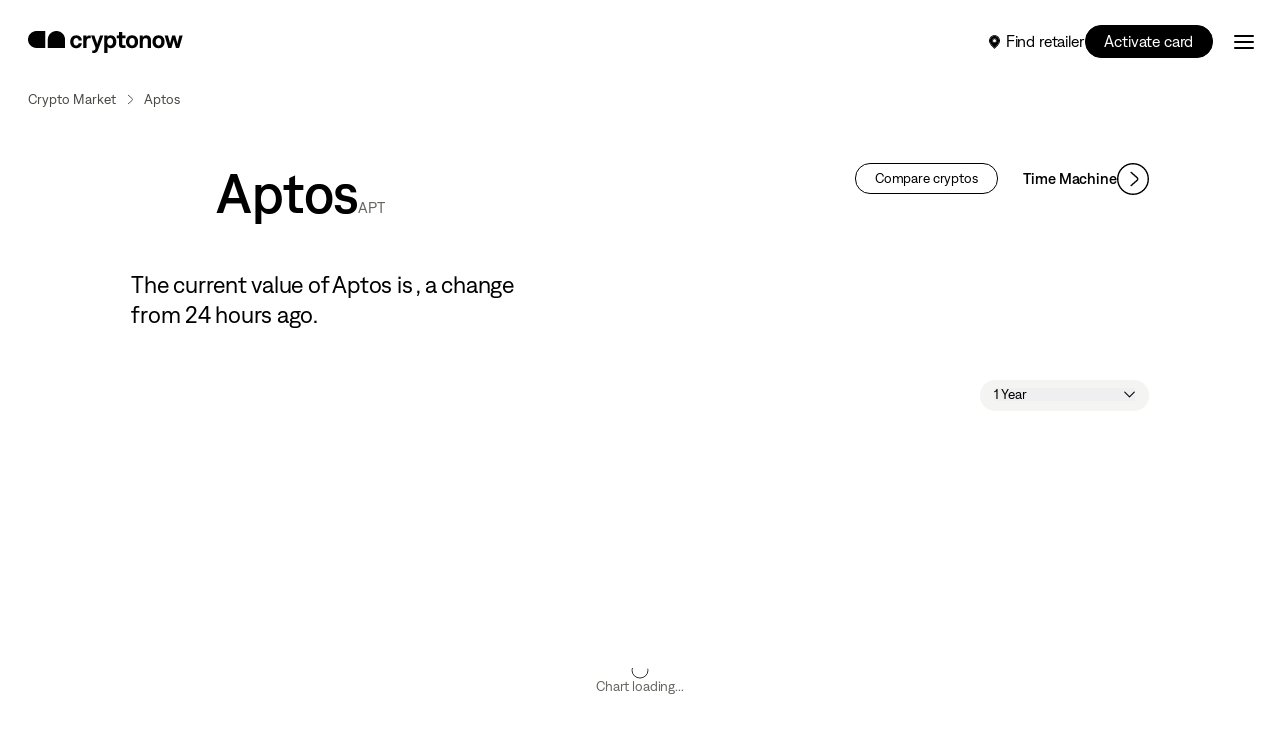

--- FILE ---
content_type: text/html; charset=UTF-8
request_url: https://www.cryptonow.ch/en-ch/global-crypto-market/aptos
body_size: 14853
content:
<!DOCTYPE html><html  lang="en" data-capo=""><head><meta charset="utf-8"><meta name="viewport" content="width=device-width, initial-scale=1"><title>Aptos (APT) prices, charts, market data</title><link rel="preconnect" href="https://www.datocms-assets.com"><link rel="preconnect" href="https://www.googletagmanager.com"><style>.backdrop-leave-active{transition:all .4s var(--ease-out-quart)}.backdrop-enter-active{transition-delay:.15s}.backdrop-enter-from,.backdrop-leave-to{-webkit-backdrop-filter:blur(0);backdrop-filter:blur(0)}</style><style>:root{--menu-min-height-md:40rem;--menu-min-height-lg:38rem}</style><style>:root{--header-height-sm:60px;--header-height-md:7.25rem}</style><style>._circle_19g4j_3{clip-path:circle(0 at 50% 50%);transition:.8s var(--ease-out-sine)}._circleVisible_19g4j_8{clip-path:circle(100% at 50% 50%)}</style><style>._button_nborh_2{-webkit-tap-highlight-color:transparent;align-items:center;border-radius:9999px;border-width:1px;cursor:pointer;display:inline-flex;justify-content:center;outline:2px solid transparent;outline-offset:2px;position:relative;text-decoration-line:none;transition-duration:.3s;transition-property:color,background-color,border-color,text-decoration-color,fill,stroke;transition-timing-function:cubic-bezier(.4,0,.2,1);white-space:nowrap;width:-moz-fit-content;width:fit-content}._outline_nborh_9{--tw-border-opacity:1;background-color:transparent;border-color:rgb(0 0 0/var(--tw-border-opacity,1));--tw-text-opacity:1;color:rgb(0 0 0/var(--tw-text-opacity,1))}._outline_nborh_9:hover{--tw-bg-opacity:1;background-color:rgb(219 219 215/var(--tw-bg-opacity,1))}._ghost_nborh_13{background-color:transparent;border-color:transparent}._ghost_nborh_13:not(._scalable_nborh_16){font-size:18px!important;line-height:100%!important;padding:0!important}._link_nborh_21{background-color:transparent;border-color:transparent;font-size:1.25rem;letter-spacing:-.01em;line-height:100%;white-space:normal}@media (min-width:992px){._link_nborh_21{font-size:1.5625rem;letter-spacing:-.01em;line-height:100%}}._medium_nborh_26:not(._link_nborh_21)._scalable_nborh_16{font-size:1.25rem;letter-spacing:-.01em;line-height:100%;padding:.688rem 1.688rem}@media (min-width:992px){._medium_nborh_26:not(._link_nborh_21)._scalable_nborh_16{padding-left:1.688rem;padding-right:1.688rem}}._medium_nborh_26:not(._link_nborh_21):not(._scalable_nborh_16){font-size:20px;letter-spacing:-.01em;line-height:100%;padding:11px 28px 13px}._large_nborh_38:not(._link_nborh_21)._scalable_nborh_16{font-size:1.25rem;letter-spacing:-.01em;line-height:100%;padding:.688rem 1.688rem}@media (min-width:992px){._large_nborh_38:not(._link_nborh_21)._scalable_nborh_16{font-size:1.375rem;letter-spacing:-.01em;line-height:100%;padding:.938rem 2.938rem}}._large_nborh_38:not(._link_nborh_21):not(._scalable_nborh_16){font-size:20px;letter-spacing:-.01em;line-height:100%;padding:11px 28px 13px}@media (min-width:992px){._large_nborh_38:not(._link_nborh_21):not(._scalable_nborh_16){font-size:1.375rem;letter-spacing:-.01em;line-height:100%;padding:15px 48px 13px}}._halo_nborh_50{position:relative}._halo_nborh_50:before{border-radius:9999px;border-width:1px;content:"";height:calc(100% + 8px);left:-4px;position:absolute;top:-4px;width:calc(100% + 8px);z-index:-1;--tw-border-opacity:1;border-color:rgb(123 93 212/var(--tw-border-opacity,1));opacity:0;transition-duration:.3s;transition-property:opacity;transition-timing-function:cubic-bezier(.4,0,.2,1)}._halo_nborh_50:active:before{opacity:1}</style><style>._line_6vo3s_2{--line-thickness:2px;--line-width:20px;--line-margin:4px;--line-color:#000;background-color:var(--line-color);border-radius:9999px;display:block;height:var(--line-thickness);margin-bottom:var(--line-margin);margin-top:var(--line-margin);transform:translate3d(var(--tw-translate-x),var(--tw-translate-y),0) rotate(var(--tw-rotate)) skew(var(--tw-skew-x)) skewY(var(--tw-skew-y)) scaleX(var(--tw-scale-x)) scaleY(var(--tw-scale-y));transform-origin:center;transition-duration:.3s;transition-property:transform;transition-timing-function:cubic-bezier(.4,0,.2,1);transition-timing-function:cubic-bezier(.77,0,.175,1);width:var(--line-width)}._isVisible_6vo3s_11 ._line_6vo3s_2:first-child{--tw-translate-y:6px;--tw-rotate:135deg}._isVisible_6vo3s_11 ._line_6vo3s_2:first-child,._isVisible_6vo3s_11 ._line_6vo3s_2:nth-child(2){transform:translate(var(--tw-translate-x),var(--tw-translate-y)) rotate(var(--tw-rotate)) skew(var(--tw-skew-x)) skewY(var(--tw-skew-y)) scaleX(var(--tw-scale-x)) scaleY(var(--tw-scale-y))}._isVisible_6vo3s_11 ._line_6vo3s_2:nth-child(2){--tw-scale-x:0;--tw-scale-y:0}._isVisible_6vo3s_11 ._line_6vo3s_2:nth-child(3){--tw-translate-y:-6px;--tw-rotate:-135deg;transform:translate(var(--tw-translate-x),var(--tw-translate-y)) rotate(var(--tw-rotate)) skew(var(--tw-skew-x)) skewY(var(--tw-skew-y)) scaleX(var(--tw-scale-x)) scaleY(var(--tw-scale-y))}</style><style>.slow-fade-enter-active,.slow-fade-leave-active{transition:all 1s linear}.slow-fade-enter-from,.slow-fade-leave-to{opacity:0}.fast-fade-enter-active,.fast-fade-leave-active{transition:all .3s linear}.fast-fade-enter-from,.fast-fade-leave-to{opacity:0}</style><style>.type-2 p:not(:last-child){margin-bottom:1.6rem}@media (min-width:992px){.type-2 p:not(:last-child){margin-bottom:2.2rem}}.type-3 p:not(:last-child){margin-bottom:1.6rem}@media (min-width:992px){.type-3 p:not(:last-child){margin-bottom:2.2rem}}.type-4 p:not(:last-child){margin-bottom:1.6rem}@media (min-width:992px){.type-4 p:not(:last-child){margin-bottom:2.2rem}}</style><style>.highcharts-tooltip{z-index:1}</style><style>.spinner{animation:spinnerRotate 2s linear infinite;transform-origin:center}.spinner circle{stroke-linecap:round;animation:spinnerDash 1.5s ease-in-out infinite}@keyframes spinnerRotate{to{transform:rotate(1turn)}}@keyframes spinnerDash{0%{stroke-dasharray:0 150;stroke-dashoffset:0}47.5%{stroke-dasharray:42 150;stroke-dashoffset:-16}95%,to{stroke-dasharray:42 150;stroke-dashoffset:-59}}</style><link rel="stylesheet" href="/_nuxt/entry.D4rXc1AL.css" crossorigin><link rel="stylesheet" href="/_nuxt/default.DZrOV0IG.css" crossorigin><link rel="stylesheet" href="/_nuxt/tooltips.C3I8gwFd.css" crossorigin><link rel="stylesheet" href="/_nuxt/highcharts-vue.BoToErBO.css" crossorigin><link rel="stylesheet" href="/_nuxt/CryptoMarketPricesChart.BGnfk1Ri.css" crossorigin><link rel="preload" as="fetch" crossorigin="anonymous" href="/en-ch/global-crypto-market/aptos/_payload.json?4d17ae30-12eb-4122-a4be-0b4b84defb18"><link rel="modulepreload" as="script" crossorigin href="/_nuxt/C4BLfJCY.js"><link rel="modulepreload" as="script" crossorigin href="/_nuxt/DlyvBEWF.js"><link rel="modulepreload" as="script" crossorigin href="/_nuxt/CreCxJ3b.js"><link rel="modulepreload" as="script" crossorigin href="/_nuxt/1xsodigv.js"><link rel="modulepreload" as="script" crossorigin href="/_nuxt/DSVzFv52.js"><link rel="modulepreload" as="script" crossorigin href="/_nuxt/D5HQYkrE.js"><link rel="modulepreload" as="script" crossorigin href="/_nuxt/D4KNp0_1.js"><link rel="modulepreload" as="script" crossorigin href="/_nuxt/COWhWMAv.js"><link rel="modulepreload" as="script" crossorigin href="/_nuxt/CpgJ0JNa.js"><link rel="modulepreload" as="script" crossorigin href="/_nuxt/DWDZ_207.js"><link rel="modulepreload" as="script" crossorigin href="/_nuxt/DobPj3h3.js"><link rel="modulepreload" as="script" crossorigin href="/_nuxt/CkPe9-hS.js"><link rel="modulepreload" as="script" crossorigin href="/_nuxt/Bui9jsqZ.js"><link rel="modulepreload" as="script" crossorigin href="/_nuxt/sto1OSkN.js"><link rel="modulepreload" as="script" crossorigin href="/_nuxt/h_Ms1nlJ.js"><link rel="modulepreload" as="script" crossorigin href="/_nuxt/D4fy1H1O.js"><link rel="modulepreload" as="script" crossorigin href="/_nuxt/Cm5QTYSG.js"><link rel="modulepreload" as="script" crossorigin href="/_nuxt/DeKEnfAd.js"><link rel="modulepreload" as="script" crossorigin href="/_nuxt/D1-e-s0O.js"><link rel="modulepreload" as="script" crossorigin href="/_nuxt/AkhMb1aT.js"><link rel="modulepreload" as="script" crossorigin href="/_nuxt/CLNtVpuO.js"><link rel="modulepreload" as="script" crossorigin href="/_nuxt/Be-0Z33m.js"><link rel="modulepreload" as="script" crossorigin href="/_nuxt/p_EVyIEp.js"><link rel="modulepreload" as="script" crossorigin href="/_nuxt/BETYZe7d.js"><link rel="modulepreload" as="script" crossorigin href="/_nuxt/B73M5YE2.js"><link rel="modulepreload" as="script" crossorigin href="/_nuxt/BYCGiEyK.js"><link rel="modulepreload" as="script" crossorigin href="/_nuxt/B73dBvIO.js"><link rel="modulepreload" as="script" crossorigin href="/_nuxt/BQbbKF5V.js"><link rel="modulepreload" as="script" crossorigin href="/_nuxt/CUOhT-Fx.js"><link rel="modulepreload" as="script" crossorigin href="/_nuxt/DVtAoHa7.js"><link rel="modulepreload" as="script" crossorigin href="/_nuxt/CUO2i7r2.js"><link rel="modulepreload" as="script" crossorigin href="/_nuxt/BQyExGxP.js"><link rel="modulepreload" as="script" crossorigin href="/_nuxt/Dh6ZDdLp.js"><link rel="modulepreload" as="script" crossorigin href="/_nuxt/My3nXPhc.js"><link rel="modulepreload" as="script" crossorigin href="/_nuxt/BMAEQIgU.js"><link rel="prefetch" as="image" type="image/svg+xml" href="/_nuxt/symbol-defs.JYSGilnN.svg"><link rel="prefetch" as="image" type="image/jpeg" href="/_nuxt/404_2x.bJyR93Rn.jpg"><link rel="prefetch" as="image" type="image/webp" href="/_nuxt/404_2x.DR6EIJpY.webp"><link rel="prefetch" as="script" crossorigin href="/_nuxt/Dn7Kng_U.js"><link rel="prefetch" as="script" crossorigin href="/_nuxt/BPciHxQ9.js"><link rel="prefetch" as="script" crossorigin href="/_nuxt/CNh4bpu6.js"><link rel="prefetch" as="script" crossorigin href="/_nuxt/CwAPirPw.js"><link rel="prefetch" as="script" crossorigin href="/_nuxt/DMD3hWj9.js"><link rel="prefetch" as="script" crossorigin href="/_nuxt/rE7Ky-fb.js"><link rel="prefetch" as="style" crossorigin href="/_nuxt/FormRating.BWksImtL.css"><link rel="prefetch" as="style" crossorigin href="/_nuxt/FormCheckbox.DiE8VVyO.css"><link rel="prefetch" as="script" crossorigin href="/_nuxt/DNKJHCDc.js"><link rel="prefetch" as="script" crossorigin href="/_nuxt/CVb46DYj.js"><link rel="prefetch" as="script" crossorigin href="/_nuxt/kK-xtMym.js"><link rel="prefetch" as="script" crossorigin href="/_nuxt/CW5M-4at.js"><link rel="prefetch" as="script" crossorigin href="/_nuxt/CxgvrSv1.js"><link rel="prefetch" as="script" crossorigin href="/_nuxt/B2M3VVRO.js"><link rel="prefetch" as="script" crossorigin href="/_nuxt/4GRGzXtg.js"><link rel="prefetch" as="script" crossorigin href="/_nuxt/D904uASa.js"><link rel="prefetch" as="script" crossorigin href="/_nuxt/BgHztKhm.js"><meta name="format-detection" content="telephone=no"><meta name="msapplication-Config" content="/browserconfig.xml"><meta name="theme-color" content="#ffffff"><link rel="icon" type="image/svg+xml" href="/images/icon.svg"><link rel="icon" type="image/png" sizes="48x48" href="/images/icon-48x48.png"><link rel="icon" type="image/png" sizes="32x32" href="/images/icon-32x32.png"><link rel="icon" type="image/png" sizes="16x16" href="/images/icon-16x16.png"><link rel="mask-icon" href="/images/icon.svg" color="#000000"><link rel="apple-touch-icon" href="/images/apple-touch-icon.png"><link rel="manifest" href="/manifest.json"><meta name="robots" content="index, follow, max-image-preview:large, max-snippet:-1, max-video-preview:-1"><link id="i18n-can" rel="canonical" href="https://www.cryptonow.ch/en-ch/global-crypto-market/aptos"><link id="i18n-alt-de" rel="alternate" href="https://www.cryptonow.ch/de-ch/globaler-kryptomarkt/aptos" hreflang="de"><link id="i18n-alt-en" rel="alternate" href="https://www.cryptonow.ch/en-ch/global-crypto-market/aptos" hreflang="en"><link id="i18n-alt-fr" rel="alternate" href="https://www.cryptonow.ch/fr-ch/marche-mondial-des-cryptomonnaies/aptos" hreflang="fr"><link id="i18n-alt-it" rel="alternate" href="https://www.cryptonow.ch/it-ch/mercato-globali-delle-criptovalute/aptos" hreflang="it"><link id="i18n-xd" rel="alternate" href="https://www.cryptonow.ch/de-ch/globaler-kryptomarkt/aptos" hreflang="x-default"><meta name="description" content="Aptos"><meta property="og:title" content="Aptos (APT) prices, charts, market data"><meta property="og:type" content="website"><meta property="og:url" content="https://www.cryptonow.ch/en-ch/global-crypto-market/aptos"><meta property="og:site_name" content="https://www.cryptonow.ch"><meta property="og:description" content="Aptos"><meta property="og:image" content="https://www.cryptonow.ch/images/og.jpg"><meta property="og:image:width" content="1200"><meta property="og:image:height" content="630"><meta name="twitter:title" content="Aptos (APT) prices, charts, market data"><meta name="twitter:description" content="Aptos"><meta name="twitter:image" content="https://www.cryptonow.ch/images/og.jpg"><script type="module" src="/_nuxt/C4BLfJCY.js" crossorigin></script><script id="unhead:payload" type="application/json">{"titleTemplate":"%s"}</script><link rel="preload" as="fetch" fetchpriority="low" crossorigin="anonymous" href="/_nuxt/builds/meta/4d17ae30-12eb-4122-a4be-0b4b84defb18.json"></head><body><!--teleport start anchor--><template><!----></template><template><!----></template><!--teleport anchor--><div id="__nuxt"><div><!--[--><!--[--><!----><!--[--><!--]--><!--[--><!--]--><!--]--><!--[--><div><div style="display:none;" class="fixed left-0 top-0 z-10 h-screen w-full transform-gpu bg-[#d9d9d9] bg-opacity-[0.1] backdrop-blur-lg"></div><div class="pointer-events-none fixed left-0 top-0 z-10 h-full w-full overflow-hidden"><div class="absolute left-0 top-0 h-full w-full -translate-y-full overflow-hidden bg-white md:min-h-[var(--menu-min-height-md)] lg:min-h-[var(--menu-min-height-lg)]" style="max-height:none;"></div></div><header class="lg:px-page z-10 h-[var(--header-height-sm)] w-full transform-gpu bg-white will-change-transform md:h-auto md:py-9 absolute translate-y-0 duration-0 translate-y-0"><div class="flex h-full items-center justify-between"><div class="z-2 inline-flex self-center"><a href="/en-ch" class="inline-block md:h-[2rem] ml-4px md:ml-10 lg:ml-0" title="Go to the homepage"><div class="h-auto w-[152px] md:h-[2rem] md:w-auto"><svg title="Cryptonow Logo" class="w-auto" width="100%" height="100%" viewBox="0 0 243 35" a fill="none" xmlns="http://www.w3.org/2000/svg"><path d="M109.45 17.5C109.055 18.7138 108.549 20.6723 108.549 20.6723H108.389C108.389 20.6723 107.96 18.7138 107.566 17.459L104.081 7.26809H98.9051L105.216 24.5521C105.547 25.3606 105.721 26.2252 105.726 27.0989C105.726 28.3947 105.06 31.0607 102.941 31.0607H100.789V35H103.57C106.549 35 108.549 33.4697 109.8 30.0218L118.032 7.24946L112.857 7.29041L109.45 17.5ZM91.8306 9.85584V7.24946H86.7742V26.9835H91.8306V16.0516C91.8306 13.7394 93.1598 11.4644 95.4348 11.4644H98.2572V7.23087H95.8258C94.9744 7.21275 94.1374 7.45225 93.4245 7.91801C92.7116 8.38376 92.156 9.05404 91.8306 9.84098V9.85584ZM4.62012e-06 13.5308C4.62012e-06 17.1125 1.42283 20.5476 3.95547 23.0802C6.48812 25.6128 9.92311 27.0356 13.5048 27.0356H27.0059V0H13.5048C11.7304 -6.06977e-07 9.97338 0.349695 8.33417 1.02907C6.69496 1.70845 5.2057 2.70417 3.95152 3.95939C2.69733 5.21461 1.70281 6.70471 1.02478 8.34448C0.346761 9.98425 -0.00146305 11.7416 4.62012e-06 13.516V13.5308ZM76.1513 22.9846H74.9747C72.6624 22.9846 71.2885 20.3224 71.2885 17.1463C71.2885 13.9702 72.6624 11.308 75.0529 11.308H76.2295C77.9124 11.308 79.1263 12.8755 79.3236 15.0686H84.38C84.1455 10.325 80.854 6.95534 76.3077 6.95534H75.0529C69.6055 6.95534 66.1576 11.4644 66.1576 17.1463C66.1576 22.8282 69.5646 27.3372 74.9747 27.3372H76.1885C80.854 27.3372 83.9481 23.8484 84.4582 19.3021H79.4018C79.0481 21.3649 77.9124 22.9697 76.1513 22.9697V22.9846ZM44.5581 0C40.9777 0.000987016 37.5442 1.42375 35.0125 3.95548C32.4807 6.48721 31.058 9.92066 31.057 13.5011V27.0059H58.0629V13.516C58.0644 11.7416 57.7162 9.98425 57.0381 8.34448C56.3601 6.70471 55.3656 5.21461 54.1114 3.95939C52.8572 2.70417 51.368 1.70845 49.7287 1.02907C48.0895 0.349695 46.3325 -6.06977e-07 44.5581 0ZM130.26 6.92552H129.083C127.397 6.92552 125.516 7.98298 124.496 9.35692V7.23828H119.443V35H124.496V24.8872C125.516 26.2574 127.359 27.3186 128.927 27.3186H130.141C135.197 27.3186 138.489 22.7314 138.489 17.1277C138.489 11.7622 135 6.94043 130.26 6.94043V6.92552ZM129.396 22.9362H128.141C125.907 22.9362 124.183 20.5458 124.183 17.0979C124.183 13.65 125.907 11.2596 128.141 11.2596H129.396C131.552 11.2596 133.354 13.65 133.354 17.0979C133.354 20.5458 131.552 22.9697 129.396 22.9697V22.9362ZM237.401 7.21969L234.854 16.9005C234.579 18.1553 234.188 20.1138 234.188 20.1138H234.031C234.031 20.1138 233.719 18.1181 233.406 16.9005L230.777 7.21969H226.037L223.431 16.9005C223.114 18.1553 222.723 20.1138 222.723 20.1138H222.567C222.567 20.1138 222.254 18.1181 221.979 16.9005L219.432 7.21969H214.279L219.864 26.9537H224.816L227.635 17.1165C227.951 15.9026 228.379 13.9441 228.379 13.9441H228.499C228.499 13.9441 228.871 15.9026 229.202 17.1574L231.946 26.9537H236.884L242.491 7.21969H237.401ZM205.432 6.90693H203.864C198.886 6.90693 195.126 11.1814 195.126 17.0979C195.126 23.0144 198.886 27.2888 203.902 27.2888H205.454C210.432 27.2888 214.156 23.0144 214.156 17.0979C214.156 11.1814 210.447 6.94043 205.432 6.94043V6.90693ZM205.276 22.9176H204.058C201.902 22.9176 200.219 20.4489 200.219 17.0793C200.219 13.7096 201.902 11.2409 204.058 11.2409H205.235C207.39 11.2409 209.077 13.7878 209.077 17.0793C209.077 20.3707 207.39 22.9697 205.276 22.9697V22.9176ZM186.625 6.90693H184.976C183.114 6.90693 181.055 8.20264 180.075 9.84839V7.21969H175.019V26.9537H180.075V16.4127C180.075 13.5904 181.565 11.3973 183.643 11.3973H184.897C186.699 11.3973 187.835 13.1585 187.835 15.2771V26.9537H192.891V14.5213C192.895 10.1537 190.036 6.94043 186.625 6.94043V6.90693ZM163.912 6.90693H162.345C157.37 6.90693 153.606 11.1814 153.606 17.0979C153.606 23.0144 157.37 27.2888 162.386 27.2888H163.953C168.931 27.2888 172.651 23.0144 172.651 17.0979C172.651 11.1814 168.916 6.94043 163.897 6.94043L163.912 6.90693ZM163.756 22.9176H162.542C160.386 22.9176 158.699 20.4489 158.699 17.0793C158.699 13.7096 160.386 11.2409 162.542 11.2409H163.719C165.874 11.2409 167.557 13.7878 167.557 17.0793C167.557 20.3707 165.859 22.9697 163.752 22.9697L163.756 22.9176ZM147.689 1.48936H142.633V7.26809H138.95V11.5016H142.633V21.1825C142.633 25.2186 144.673 27.0207 148.158 27.0207H152.902V22.7909H149.648C148.531 22.7909 147.689 22.2809 147.689 20.6351V11.5016H153.021V7.26809H147.689V1.48936Z" fill="#020202"></path></svg></div></a></div><div><nav style="display:none;" class="absolute left-0 top-0 z-1 h-screen w-full pt-[var(--header-height-sm)] lg:static lg:left-auto lg:top-auto lg:!block lg:h-auto lg:w-full lg:p-0 lg:!opacity-100"><div class="flex h-full flex-col overflow-scroll px-4px pb-80 pt-4 lg:mx-auto lg:h-auto lg:w-full lg:flex-row lg:justify-center lg:gap-x-16 lg:overflow-visible lg:p-0"><!--[--><div class="w-full border-b border-neutral-50 lg:w-fit lg:border-none"><button class="relative flex w-full justify-between py-5px text-nav-20-medium-px lg:my-0 lg:w-fit lg:justify-start lg:py-1 lg:!text-main-menu cursor-pointer">How it works <svg aria-hidden="true" class="inline-block self-center overflow-hidden fill-current stroke-current stroke-0 rotate-0 pointer-events-none ml-2 mt-0.5 !h-3px !w-3px lg:!h-3 lg:!w-3"><use xlink:href="/_nuxt/symbol-defs.JYSGilnN.svg#icon-chevron-down-general" fill="black"></use></svg></button><div style="display:none;padding-left:0px;" class="lg:top-22 relative w-full lg:absolute lg:left-0 lg:w-full"><div class="opacity-0 gap-x-default py-10 transition-opacity duration-300 sm:flex md:py-12 lg:w-fit lg:justify-center lg:gap-x-24 xl:gap-x-20"><!--[--><div class="lg:w-96"><div class="md:heading-18-medium-px mb-4 text-heading-18-medium-px text-neutral-300 lg:mb-5 lg:text-heading-18-medium">Product and features</div><ul class="my-4 flex flex-col gap-6 lg:my-0 lg:min-w-[296px] lg:gap-2 xl:gap-4"><!--[--><li><a href="/en-ch/how-to-buy-crypto-easy" class="group flex gap-x-3 rounded-xl transition-colors duration-300 md:-translate-x-3px md:px-3px md:py-2px md:hover:bg-neutral-50"><div class="self-center"><svg aria-hidden="true" class="inline-block self-center overflow-hidden fill-current stroke-current stroke-0 h-6 w-6 md:h-6px md:w-6px lg:h-7px lg:w-7px"><use xlink:href="/_nuxt/symbol-defs.JYSGilnN.svg#icon-cryptocurrency-03-nav" fill="black"></use></svg></div><div><span class="mb-1 block text-heading-18-medium transition-colors duration-300 md:text-heading-18-medium-px md:group-hover:text-orange lg:text-button-20-regular lg:font-medium">How it works</span><span class="text-[15px] leading-[136%] text-neutral-800">Start your crypto journey with ease.</span></div></a></li><li><a href="/en-ch/cryptonow-wallet-secure-crypto-storage" class="group flex gap-x-3 rounded-xl transition-colors duration-300 md:-translate-x-3px md:px-3px md:py-2px md:hover:bg-neutral-50"><div class="self-center"><svg aria-hidden="true" class="inline-block self-center overflow-hidden fill-current stroke-current stroke-0 h-6 w-6 md:h-6px md:w-6px lg:h-7px lg:w-7px"><use xlink:href="/_nuxt/symbol-defs.JYSGilnN.svg#icon-activate-wallet-btc-nav" fill="black"></use></svg></div><div><span class="mb-1 block text-heading-18-medium transition-colors duration-300 md:text-heading-18-medium-px md:group-hover:text-orange lg:text-button-20-regular lg:font-medium">Cryptonow Wallet®</span><span class="text-[15px] leading-[136%] text-neutral-800">Store your crypto the safest way.</span></div></a></li><li><a href="/en-ch/secure-crypto-plattform" class="group flex gap-x-3 rounded-xl transition-colors duration-300 md:-translate-x-3px md:px-3px md:py-2px md:hover:bg-neutral-50"><div class="self-center"><svg aria-hidden="true" class="inline-block self-center overflow-hidden fill-current stroke-current stroke-0 h-6 w-6 md:h-6px md:w-6px lg:h-7px lg:w-7px"><use xlink:href="/_nuxt/symbol-defs.JYSGilnN.svg#icon-security-nav" fill="black"></use></svg></div><div><span class="mb-1 block text-heading-18-medium transition-colors duration-300 md:text-heading-18-medium-px md:group-hover:text-orange lg:text-button-20-regular lg:font-medium">Security</span><span class="text-[15px] leading-[136%] text-neutral-800">Your security is our priority.</span></div></a></li><li><a href="/en-ch/find-retailer" class="group flex gap-x-3 rounded-xl transition-colors duration-300 md:-translate-x-3px md:px-3px md:py-2px md:hover:bg-neutral-50"><div class="self-center"><svg aria-hidden="true" class="inline-block self-center overflow-hidden fill-current stroke-current stroke-0 h-6 w-6 md:h-6px md:w-6px lg:h-7px lg:w-7px"><use xlink:href="/_nuxt/symbol-defs.JYSGilnN.svg#icon-pin-nav" fill="black"></use></svg></div><div><span class="mb-1 block text-heading-18-medium transition-colors duration-300 md:text-heading-18-medium-px md:group-hover:text-orange lg:text-button-20-regular lg:font-medium">Find retailer</span><span class="text-[15px] leading-[136%] text-neutral-800">Buy a voucher near you.</span></div></a></li><!--]--></ul></div><div class="lg:w-96"><div class="md:heading-18-medium-px mb-4 text-heading-18-medium-px text-neutral-300 lg:mb-5 lg:text-heading-18-medium">Explore</div><ul class="my-4 flex flex-col gap-6 lg:my-0 lg:min-w-[296px] lg:gap-2 xl:gap-4"><!--[--><li><a href="/en-ch/global-crypto-market" class="group flex gap-x-3 rounded-xl transition-colors duration-300 md:-translate-x-3px md:px-3px md:py-2px md:hover:bg-neutral-50"><div class="self-center"><svg aria-hidden="true" class="inline-block self-center overflow-hidden fill-current stroke-current stroke-0 h-6 w-6 md:h-6px md:w-6px lg:h-7px lg:w-7px"><use xlink:href="/_nuxt/symbol-defs.JYSGilnN.svg#icon-currency-btc-circle-nav" fill="black"></use></svg></div><div><span class="mb-1 block text-heading-18-medium transition-colors duration-300 md:text-heading-18-medium-px md:group-hover:text-orange lg:text-button-20-regular lg:font-medium">Crypto Markets</span><span class="text-[15px] leading-[136%] text-neutral-800">Explore the global crypto market.</span></div></a></li><li><a href="/en-ch/compare-crypto-assets" class="group flex gap-x-3 rounded-xl transition-colors duration-300 md:-translate-x-3px md:px-3px md:py-2px md:hover:bg-neutral-50"><div class="self-center"><svg aria-hidden="true" class="inline-block self-center overflow-hidden fill-current stroke-current stroke-0 h-6 w-6 md:h-6px md:w-6px lg:h-7px lg:w-7px"><use xlink:href="/_nuxt/symbol-defs.JYSGilnN.svg#icon-scales-nav" fill="black"></use></svg></div><div><span class="mb-1 block text-heading-18-medium transition-colors duration-300 md:text-heading-18-medium-px md:group-hover:text-orange lg:text-button-20-regular lg:font-medium">Compare Assets</span><span class="text-[15px] leading-[136%] text-neutral-800">Compare cryptos side by side. </span></div></a></li><li><a href="/en-ch/cryptonow-time-machine" class="group flex gap-x-3 rounded-xl transition-colors duration-300 md:-translate-x-3px md:px-3px md:py-2px md:hover:bg-neutral-50"><div class="self-center"><svg aria-hidden="true" class="inline-block self-center overflow-hidden fill-current stroke-current stroke-0 h-6 w-6 md:h-6px md:w-6px lg:h-7px lg:w-7px"><use xlink:href="/_nuxt/symbol-defs.JYSGilnN.svg#icon-clock-rewind-nav" fill="black"></use></svg></div><div><span class="mb-1 block text-heading-18-medium transition-colors duration-300 md:text-heading-18-medium-px md:group-hover:text-orange lg:text-button-20-regular lg:font-medium">Cryptonow Time Machine</span><span class="text-[15px] leading-[136%] text-neutral-800">Travel back and compare assets. </span></div></a></li><li><a href="/en-ch/check-your-wallet-balance" class="group flex gap-x-3 rounded-xl transition-colors duration-300 md:-translate-x-3px md:px-3px md:py-2px md:hover:bg-neutral-50"><div class="self-center"><svg aria-hidden="true" class="inline-block self-center overflow-hidden fill-current stroke-current stroke-0 h-6 w-6 md:h-6px md:w-6px lg:h-7px lg:w-7px"><use xlink:href="/_nuxt/symbol-defs.JYSGilnN.svg#icon-wallet-02-nav" fill="black"></use></svg></div><div><span class="mb-1 block text-heading-18-medium transition-colors duration-300 md:text-heading-18-medium-px md:group-hover:text-orange lg:text-button-20-regular lg:font-medium">Wallet balance</span><span class="text-[15px] leading-[136%] text-neutral-800">Check your wallet balance. </span></div></a></li><!--]--></ul></div><div class="hidden self-end lg:absolute lg:right-10 lg:top-[5.55rem] lg:block xl:right-28"><div class="max-w-xs lg:max-w-[22.75rem]"><div class="mb-4 aspect-3/2 overflow-hidden rounded-t-2xl"><a href="/en-ch/cryptonow-time-machine" class=""><div class="aspect-3/2"><div class="block transform-gpu will-change-auto"><img class="opacity-0 transition-opacity duration-400 ease-sine-out w-full transform-gpu will-change-auto" src="https://www.datocms-assets.com/98964/1694236993-navigation_discover_436x291-1.jpg?ar64=Mzoy&amp;auto=compress&amp;crop=focalpoint&amp;fit=crop&amp;w=364" srcset="https://www.datocms-assets.com/98964/1694236993-navigation_discover_436x291-1.jpg?ar64=Mzoy&amp;auto=compress&amp;crop=focalpoint&amp;dpr=0.25&amp;fit=crop&amp;w=364 91w,https://www.datocms-assets.com/98964/1694236993-navigation_discover_436x291-1.jpg?ar64=Mzoy&amp;auto=compress&amp;crop=focalpoint&amp;dpr=0.5&amp;fit=crop&amp;w=364 182w,https://www.datocms-assets.com/98964/1694236993-navigation_discover_436x291-1.jpg?ar64=Mzoy&amp;auto=compress&amp;crop=focalpoint&amp;dpr=0.75&amp;fit=crop&amp;w=364 273w,https://www.datocms-assets.com/98964/1694236993-navigation_discover_436x291-1.jpg?ar64=Mzoy&amp;auto=compress&amp;crop=focalpoint&amp;fit=crop&amp;w=364 364w,https://www.datocms-assets.com/98964/1694236993-navigation_discover_436x291-1.jpg?ar64=Mzoy&amp;auto=compress&amp;crop=focalpoint&amp;dpr=1.5&amp;fit=crop&amp;w=364 546w,https://www.datocms-assets.com/98964/1694236993-navigation_discover_436x291-1.jpg?ar64=Mzoy&amp;auto=compress&amp;crop=focalpoint&amp;dpr=2&amp;fit=crop&amp;w=364 728w,https://www.datocms-assets.com/98964/1694236993-navigation_discover_436x291-1.jpg?ar64=Mzoy&amp;auto=compress&amp;crop=focalpoint&amp;dpr=3&amp;fit=crop&amp;w=364 1092w" sizes="(max-width: 364px) 100vw, 364px" loading="lazy" width="1308" height="873" alt="Cryptonow Time Machine"></div></div></a></div><div class="text-heading-20-medium">Get ready to travel back in time and compare a variety of different asset classes with each other.</div><div><a href="/en-ch/cryptonow-time-machine" class="group relative _button_nborh_2 _link_nborh_21 _medium_nborh_26 _scalable_nborh_16 mt-4 !p-0 !text-heading-20-medium text-purple"><!----> Cryptonow Time Machine <!----><svg aria-hidden="true" class="inline-block self-center overflow-hidden fill-current stroke-current stroke-0 ml-1 shrink-0 transition-colors group-hover:text-orange w-4px h-4px"><use xlink:href="/_nuxt/symbol-defs.JYSGilnN.svg#icon-chevron-right-general" fill="#7B5DD4"></use></svg></a></div></div></div><!--]--></div></div></div><div class="w-full border-b border-neutral-50 lg:w-fit lg:border-none"><button class="relative flex w-full justify-between py-5px text-nav-20-medium-px lg:my-0 lg:w-fit lg:justify-start lg:py-1 lg:!text-main-menu cursor-pointer">About us <svg aria-hidden="true" class="inline-block self-center overflow-hidden fill-current stroke-current stroke-0 rotate-0 pointer-events-none ml-2 mt-0.5 !h-3px !w-3px lg:!h-3 lg:!w-3"><use xlink:href="/_nuxt/symbol-defs.JYSGilnN.svg#icon-chevron-down-general" fill="black"></use></svg></button><div style="display:none;padding-left:0px;" class="lg:top-22 relative w-full lg:absolute lg:left-0 lg:w-full"><div class="opacity-0 gap-x-default py-10 transition-opacity duration-300 sm:flex md:py-12 lg:w-fit lg:justify-center lg:gap-x-24 xl:gap-x-20"><!--[--><div class="lg:w-96"><div class="md:heading-18-medium-px mb-4 text-heading-18-medium-px text-neutral-300 lg:mb-5 lg:text-heading-18-medium">Company</div><ul class="my-4 flex flex-col gap-6 lg:my-0 lg:min-w-[296px] lg:gap-2 xl:gap-4"><!--[--><li><a href="/en-ch/company" class="group flex gap-x-3 rounded-xl transition-colors duration-300 md:-translate-x-3px md:px-3px md:py-2px md:hover:bg-neutral-50"><div class="self-center"><svg aria-hidden="true" class="inline-block self-center overflow-hidden fill-current stroke-current stroke-0 h-6 w-6 md:h-6px md:w-6px lg:h-7px lg:w-7px"><use xlink:href="/_nuxt/symbol-defs.JYSGilnN.svg#icon-building-nav" fill="black"></use></svg></div><div><span class="mb-1 block text-heading-18-medium transition-colors duration-300 md:text-heading-18-medium-px md:group-hover:text-orange lg:text-button-20-regular lg:font-medium">About us</span><span class="text-[15px] leading-[136%] text-neutral-800">Making crypto safe and simple. For everyone. </span></div></a></li><li><a href="/en-ch/career" class="group flex gap-x-3 rounded-xl transition-colors duration-300 md:-translate-x-3px md:px-3px md:py-2px md:hover:bg-neutral-50"><div class="self-center"><svg aria-hidden="true" class="inline-block self-center overflow-hidden fill-current stroke-current stroke-0 h-6 w-6 md:h-6px md:w-6px lg:h-7px lg:w-7px"><use xlink:href="/_nuxt/symbol-defs.JYSGilnN.svg#icon-route-nav" fill="black"></use></svg></div><div><span class="mb-1 block text-heading-18-medium transition-colors duration-300 md:text-heading-18-medium-px md:group-hover:text-orange lg:text-button-20-regular lg:font-medium">Careers</span><span class="text-[15px] leading-[136%] text-neutral-800">Let’s shape the future. Together.</span></div></a></li><li><a href="/en-ch/contact-us" class="group flex gap-x-3 rounded-xl transition-colors duration-300 md:-translate-x-3px md:px-3px md:py-2px md:hover:bg-neutral-50"><div class="self-center"><svg aria-hidden="true" class="inline-block self-center overflow-hidden fill-current stroke-current stroke-0 h-6 w-6 md:h-6px md:w-6px lg:h-7px lg:w-7px"><use xlink:href="/_nuxt/symbol-defs.JYSGilnN.svg#icon-chat-nav" fill="black"></use></svg></div><div><span class="mb-1 block text-heading-18-medium transition-colors duration-300 md:text-heading-18-medium-px md:group-hover:text-orange lg:text-button-20-regular lg:font-medium">Contact us</span><span class="text-[15px] leading-[136%] text-neutral-800">Get in Touch for inquiries &amp; Support.</span></div></a></li><!--]--></ul></div><div class="lg:w-96"><div class="md:heading-18-medium-px mb-4 text-heading-18-medium-px text-neutral-300 lg:mb-5 lg:text-heading-18-medium">Community</div><ul class="my-4 flex flex-col gap-6 lg:my-0 lg:min-w-[296px] lg:gap-2 xl:gap-4"><!--[--><li><a href="/en-ch/our-customers" class="group flex gap-x-3 rounded-xl transition-colors duration-300 md:-translate-x-3px md:px-3px md:py-2px md:hover:bg-neutral-50"><div class="self-center"><svg aria-hidden="true" class="inline-block self-center overflow-hidden fill-current stroke-current stroke-0 h-6 w-6 md:h-6px md:w-6px lg:h-7px lg:w-7px"><use xlink:href="/_nuxt/symbol-defs.JYSGilnN.svg#icon-users-nav" fill="black"></use></svg></div><div><span class="mb-1 block text-heading-18-medium transition-colors duration-300 md:text-heading-18-medium-px md:group-hover:text-orange lg:text-button-20-regular lg:font-medium">Our customers</span><span class="text-[15px] leading-[136%] text-neutral-800">See what our customers love about us.</span></div></a></li><li><a href="/en-ch/how-we-make-money" class="group flex gap-x-3 rounded-xl transition-colors duration-300 md:-translate-x-3px md:px-3px md:py-2px md:hover:bg-neutral-50"><div class="self-center"><svg aria-hidden="true" class="inline-block self-center overflow-hidden fill-current stroke-current stroke-0 h-6 w-6 md:h-6px md:w-6px lg:h-7px lg:w-7px"><use xlink:href="/_nuxt/symbol-defs.JYSGilnN.svg#icon-receipt-nav" fill="black"></use></svg></div><div><span class="mb-1 block text-heading-18-medium transition-colors duration-300 md:text-heading-18-medium-px md:group-hover:text-orange lg:text-button-20-regular lg:font-medium">How we make money</span><span class="text-[15px] leading-[136%] text-neutral-800">Transparency in our business model.</span></div></a></li><!--]--></ul></div><div class="hidden self-end lg:absolute lg:right-10 lg:top-[5.55rem] lg:block xl:right-28"><div class="max-w-xs lg:max-w-[22.75rem]"><div class="mb-4 aspect-3/2 overflow-hidden rounded-t-2xl"><a href="/en-ch/our-purpose" class=""><div class="aspect-3/2"><div class="block transform-gpu will-change-auto"><img class="opacity-0 transition-opacity duration-400 ease-sine-out w-full transform-gpu will-change-auto" src="https://www.datocms-assets.com/98964/1693294995-navigation_finanzsystem_436x291.jpg?ar64=Mzoy&amp;auto=compress&amp;crop=focalpoint&amp;fit=crop&amp;w=364" srcset="https://www.datocms-assets.com/98964/1693294995-navigation_finanzsystem_436x291.jpg?ar64=Mzoy&amp;auto=compress&amp;crop=focalpoint&amp;dpr=0.25&amp;fit=crop&amp;w=364 91w,https://www.datocms-assets.com/98964/1693294995-navigation_finanzsystem_436x291.jpg?ar64=Mzoy&amp;auto=compress&amp;crop=focalpoint&amp;dpr=0.5&amp;fit=crop&amp;w=364 182w,https://www.datocms-assets.com/98964/1693294995-navigation_finanzsystem_436x291.jpg?ar64=Mzoy&amp;auto=compress&amp;crop=focalpoint&amp;dpr=0.75&amp;fit=crop&amp;w=364 273w,https://www.datocms-assets.com/98964/1693294995-navigation_finanzsystem_436x291.jpg?ar64=Mzoy&amp;auto=compress&amp;crop=focalpoint&amp;fit=crop&amp;w=364 364w,https://www.datocms-assets.com/98964/1693294995-navigation_finanzsystem_436x291.jpg?ar64=Mzoy&amp;auto=compress&amp;crop=focalpoint&amp;dpr=1.5&amp;fit=crop&amp;w=364 546w,https://www.datocms-assets.com/98964/1693294995-navigation_finanzsystem_436x291.jpg?ar64=Mzoy&amp;auto=compress&amp;crop=focalpoint&amp;dpr=2&amp;fit=crop&amp;w=364 728w,https://www.datocms-assets.com/98964/1693294995-navigation_finanzsystem_436x291.jpg?ar64=Mzoy&amp;auto=compress&amp;crop=focalpoint&amp;dpr=3&amp;fit=crop&amp;w=364 1092w" sizes="(max-width: 364px) 100vw, 364px" loading="lazy" width="1308" height="873" alt="Cryptonow Discover Financial System"></div></div></a></div><div class="text-heading-20-medium">A better society. For everyone.</div><div><a href="/en-ch/our-purpose" class="group relative _button_nborh_2 _link_nborh_21 _medium_nborh_26 _scalable_nborh_16 mt-4 !p-0 !text-heading-20-medium text-purple"><!----> Our mission <!----><svg aria-hidden="true" class="inline-block self-center overflow-hidden fill-current stroke-current stroke-0 ml-1 shrink-0 transition-colors group-hover:text-orange w-4px h-4px"><use xlink:href="/_nuxt/symbol-defs.JYSGilnN.svg#icon-chevron-right-general" fill="#7B5DD4"></use></svg></a></div></div></div><!--]--></div></div></div><div class="w-full border-b border-neutral-50 lg:w-fit lg:border-none"><a href="/en-ch/our-purpose" class="relative flex w-full justify-between py-5px text-nav-20-medium-px lg:my-0 lg:w-fit lg:justify-start lg:py-1 lg:!text-main-menu cursor-pointer">Our Purpose <!----></a><div style="display:none;padding-left:0px;" class="lg:top-22 relative w-full lg:absolute lg:left-0 lg:w-full"><div class="opacity-0 gap-x-default py-10 transition-opacity duration-300 sm:flex md:py-12 lg:w-fit lg:justify-center lg:gap-x-24 xl:gap-x-20"><!--[--><!--]--></div></div></div><div class="w-full border-b border-neutral-50 lg:w-fit lg:border-none"><a href="/en-ch/discover" class="relative flex w-full justify-between py-5px text-nav-20-medium-px lg:my-0 lg:w-fit lg:justify-start lg:py-1 lg:!text-main-menu cursor-pointer">Discover <!----></a><div style="display:none;padding-left:0px;" class="lg:top-22 relative w-full lg:absolute lg:left-0 lg:w-full"><div class="opacity-0 gap-x-default py-10 transition-opacity duration-300 sm:flex md:py-12 lg:w-fit lg:justify-center lg:gap-x-24 xl:gap-x-20"><!--[--><!--]--></div></div></div><div class="w-full border-b border-neutral-50 lg:w-fit lg:border-none"><a href="/en-ch/help" class="relative flex w-full justify-between py-5px text-nav-20-medium-px lg:my-0 lg:w-fit lg:justify-start lg:py-1 lg:!text-main-menu cursor-pointer">Help <!----></a><div style="display:none;padding-left:0px;" class="lg:top-22 relative w-full lg:absolute lg:left-0 lg:w-full"><div class="opacity-0 gap-x-default py-10 transition-opacity duration-300 sm:flex md:py-12 lg:w-fit lg:justify-center lg:gap-x-24 xl:gap-x-20"><!--[--><!--]--></div></div></div><!--]--></div></nav></div><div class="z-[1] hidden md:block lg:min-w-[21.6rem]"><nav style="display:none;" class="bg-[rgba(255, 255, 255, 0.11)] fixed bottom-0 left-0 z-1 flex w-full flex-col gap-2 rounded-t-[20px] px-4 pb-9 pt-5 backdrop-blur-[30px] md:static md:bottom-auto md:top-auto md:mr-24 md:!flex md:translate-y-0 md:flex-row md:gap-5 md:bg-transparent md:p-0 md:backdrop-blur-0 lg:mr-0"><!--[--><a href="/en-ch/find-retailer" class="group relative _button_nborh_2 _ghost_nborh_13 _medium_nborh_26 _scalable_nborh_16 !w-full !text-main-menu transition-opacity hover:opacity-70 md:!w-auto !px-0"><!---->  <!--[--><svg aria-hidden="true" class="inline-block self-center overflow-hidden fill-current stroke-current stroke-0 mr-2 !h-5 !w-4"><use xlink:href="/_nuxt/symbol-defs.JYSGilnN.svg#icon-pin-general" fill="black"></use></svg> Find retailer<!--]--><!----></a><!--]--><button class="group relative _button_nborh_2 bg-black border-black text-white hover:bg-neutral-800 _medium_nborh_26 _scalable_nborh_16 _halo_nborh_50 !w-full !text-main-menu transition-opacity hover:opacity-70 md:!w-auto" type="button" noprefetch><!---->  <!--[-->Activate card<!--]--><!----></button></nav></div></div><button class="no-tap-highlight group absolute right-4 top-[17px] z-10 mx-auto h-6 w-6 cursor-pointer self-center bg-transparent md:right-8 md:top-10 md:h-10 md:w-10 lg:hidden" title="Show menu" type="button"><div class="absolute left-1/2 top-1/2 -translate-x-1/2 -translate-y-1/2"><!--[--><span class="_line_6vo3s_2"></span><span class="_line_6vo3s_2"></span><span class="_line_6vo3s_2"></span><!--]--></div></button></header><nav style="display:none;" class="bg-[rgba(255, 255, 255, 0.11)] fixed bottom-0 left-0 z-1 flex w-full flex-col gap-2 rounded-t-[20px] px-4 pb-9 pt-5 backdrop-blur-[30px] md:static md:bottom-auto md:top-auto md:mr-24 md:!flex md:translate-y-0 md:flex-row md:gap-5 md:bg-transparent md:p-0 md:backdrop-blur-0 lg:mr-0 z-20 md:!hidden"><!--[--><a href="/en-ch/find-retailer" class="group relative _button_nborh_2 _ghost_nborh_13 _medium_nborh_26 _scalable_nborh_16 !w-full !text-main-menu transition-opacity hover:opacity-70 md:!w-auto !px-0"><!---->  <!--[--><svg aria-hidden="true" class="inline-block self-center overflow-hidden fill-current stroke-current stroke-0 mr-2 !h-5 !w-4"><use xlink:href="/_nuxt/symbol-defs.JYSGilnN.svg#icon-pin-general" fill="black"></use></svg> Find retailer<!--]--><!----></a><!--]--><button class="group relative _button_nborh_2 bg-black border-black text-white hover:bg-neutral-800 _medium_nborh_26 _scalable_nborh_16 _halo_nborh_50 !w-full !text-main-menu transition-opacity hover:opacity-70 md:!w-auto" type="button" noprefetch><!---->  <!--[-->Activate card<!--]--><!----></button></nav><main class="flow-root pt-[var(--header-height-sm)] md:pt-[var(--header-height-md)]"><!--[--><div><div class="relative"><!----><nav class="px-page my-4"><div class="flex items-center"><!--[--><div class="flex items-center text-body-15-regular-mobile text-neutral-800 md:text-body-20-regular"><a href="/en-ch/global-crypto-market" class="transition-colors duration-300 hover:text-orange">Crypto Market</a><svg aria-hidden="true" class="inline-block self-center overflow-hidden fill-current stroke-current stroke-0 mx-3 !h-3 !w-3 md:!h-4 md:!w-4"><use xlink:href="/_nuxt/symbol-defs.JYSGilnN.svg#icon-chevron-right-general" fill="black"></use></svg></div><div class="flex items-center text-body-15-regular-mobile text-neutral-800 md:text-body-20-regular"><span>Aptos</span><!----></div><!--]--></div></nav><div class="px-page mb-20 mt-10 w-full md:mb-30 md:mt-20"><div class="grid-default"><div class="col-span-12 md:col-span-6 md:col-start-2"><div class="mb-4 flex items-start gap-3 md:mb-8 md:gap-8"><img class="transform-gpu will-change-auto transition-opacity duration-400 ease-sine-out opacity-0 w-[50px] overflow-hidden rounded-full md:w-[85px]" loading="lazy" src="https://coin-images.coingecko.com/coins/images/26455/large/Aptos-Network-Symbol-Black-RGB-1x.png?1761789140" width="50" height="50" alt="APT"><div class="flex flex-col items-baseline gap-0.5 md:flex-row md:gap-2"><h1 class="text-heading-32-medium-mobile md:text-heading-80-medium"><!--[-->Aptos<!--]--></h1><div class="text-detail-15-regular-mobile text-neutral-700 md:text-body-22-regular">APT</div></div></div><div class="max-w-md pr-16 text-body-20-regular-mobile md:max-w-[38.75rem] md:pr-0 md:text-body-34-regular">The current value of <!--[-->Aptos<!--]--> is <!--[--><!----><!--]-->, a <!--[--><!----><!--]--> change from 24 hours ago.</div></div><div class="col-span-12 md:col-span-3 md:col-start-9"><div class="mt-6 flex flex-col items-baseline gap-y-6 sm:flex-row sm:gap-4 md:mt-0 md:items-center md:justify-end"><a href="/en-ch/compare-crypto-assets" class="group relative _button_nborh_2 _outline_nborh_9 _medium_nborh_26 _scalable_nborh_16 _halo_nborh_50"><!----> Compare cryptos <!----><!----></a><a href="/en-ch/cryptonow-time-machine" class="group mr-0 flex cursor-pointer items-center gap-2.5 whitespace-nowrap text-button-20-regular sm:ml-auto md:mt-0 md:gap-3.5 md:text-button-22-medium">Time Machine <svg aria-hidden="true" class="inline-block self-center overflow-hidden fill-current stroke-current stroke-0 h-8px w-8px transition-colors group-hover:text-orange"><use xlink:href="/_nuxt/symbol-defs.JYSGilnN.svg#icon-circle-chevron-right-general" fill="black"></use></svg></a></div></div><div class="relative col-span-12 mt-8 pt-10 sm:mt-18 md:col-span-10 md:col-start-2 md:pt-20"><div class="absolute right-0 top-0"><div class="relative flex min-w-[169px] items-center rounded-full border-none focus-visible:outline-none bg-neutral-50 h-auto px-5 py-3 md:pb-3.5"><button type="button" class="flex w-full items-center justify-between gap-2 text-left"><div class="flex items-center gap-1 md:gap-2"><!----><span class="text-button-18-regular-mobile md:text-button-20-regular">1 Year</span></div><svg aria-hidden="true" class="inline-block self-center overflow-hidden fill-current stroke-current stroke-0 h-4 w-4 shrink-0 transition"><use xlink:href="/_nuxt/symbol-defs.JYSGilnN.svg#icon-chevron-down-general" fill="black"></use></svg></button><!--teleport start--><!--teleport end--><div style="display:none;" class="absolute right-0 top-[calc(100%+8px)] z-10 w-full min-w-max rounded-[20px] bg-white shadow-lg"><ul class="flex flex-col items-center gap-y-2 px-2 py-4"><!--[--><li><button type="button" class="bg-neutral-50 flex w-full items-center justify-between gap-2 rounded-full px-7 py-3 text-left hover:bg-neutral-50"><div class="flex items-center gap-1 md:gap-2"><!----><span class="text-button-18-regular-mobile md:text-button-20-regular">1 Year</span></div></button></li><li><button type="button" class="flex w-full items-center justify-between gap-2 rounded-full px-7 py-3 text-left hover:bg-neutral-50"><div class="flex items-center gap-1 md:gap-2"><!----><span class="text-button-18-regular-mobile md:text-button-20-regular">1 Month</span></div></button></li><li><button type="button" class="flex w-full items-center justify-between gap-2 rounded-full px-7 py-3 text-left hover:bg-neutral-50"><div class="flex items-center gap-1 md:gap-2"><!----><span class="text-button-18-regular-mobile md:text-button-20-regular">1 Week</span></div></button></li><li><button type="button" class="flex w-full items-center justify-between gap-2 rounded-full px-7 py-3 text-left hover:bg-neutral-50"><div class="flex items-center gap-1 md:gap-2"><!----><span class="text-button-18-regular-mobile md:text-button-20-regular">1 Day</span></div></button></li><!--]--></ul></div></div></div><!--[--><div class="flex w-full flex-col items-center justify-center gap-6 text-center h-[253px] md:h-[483px]"><svg class="inline-block h-7 w-7" width="24" height="24" stroke="black" viewbox="0 0 24 24" strokewidth="10"><g class="spinner"><circle cx="12" cy="12" r="9.5" fill="none" strokeWidth="2"></circle></g></svg><p class="text-button-20-regular text-neutral-700"><!--[-->Chart loading...<!--]--></p></div><!--]--><div class="divide-y divide-neutral-100 rounded-[20px] bg-neutral-50 px-3.5 py-6 md:divide-y-0 md:px-10 md:py-12 mt-10 md:mt-24"><div class="relative pb-6 md:pb-10"><h2 class="text-heading-32-medium-mobile md:text-heading-45-medium"><!--[-->About<!--]--></h2><!----><!----><div class="type-4 text-body-18-regular-mobile md:text-body-22-regular pointer-events-none absolute opacity-0"><!--[--><div></div><!--]--></div></div><div class="flex flex-col gap-8 divide-neutral-100 pt-6 md:flex-row md:gap-0 md:divide-x md:pt-10"><!--[--><div class="md:pr-10 flex flex-1 flex-col gap-8 md:gap-6"><!--[--><div class="flex justify-between"><div class="flex items-center gap-1 text-detail-18-regular-mobile md:text-body-20-regular">Market Cap Rank <div class="v-popper v-popper--theme-tooltip"><!--[--><!--[--><svg aria-hidden="true" class="inline-block self-center overflow-hidden fill-current stroke-current stroke-0 h-4px w-4px cursor-pointer"><use xlink:href="/_nuxt/symbol-defs.JYSGilnN.svg#icon-info-general" fill="black"></use></svg><!--]--><div id="popper_hw6q0iu4_g3gimy" class="v-popper__popper v-popper--theme-tooltip info-tooltip v-popper__popper--hidden v-popper__popper--hide-to" style="position:absolute;transform:translate3d(0px,0px,0);" aria-hidden="true" data-popper-placement><div class="v-popper__backdrop"></div><div class="v-popper__wrapper" style=""><div class="v-popper__inner"><!----></div><div class="v-popper__arrow-container" style="left:0px;top:0px;"><div class="v-popper__arrow-outer"></div><div class="v-popper__arrow-inner"></div></div></div></div><!--]--></div></div><div class="text-detail-18-medium md:text-heading-20-medium">-</div></div><div class="flex justify-between"><div class="flex items-center gap-1 text-detail-18-regular-mobile md:text-body-20-regular">Market Cap Dominance <div class="v-popper v-popper--theme-tooltip"><!--[--><!--[--><svg aria-hidden="true" class="inline-block self-center overflow-hidden fill-current stroke-current stroke-0 h-4px w-4px cursor-pointer"><use xlink:href="/_nuxt/symbol-defs.JYSGilnN.svg#icon-info-general" fill="black"></use></svg><!--]--><div id="popper_7tap6mrw_g3gimz" class="v-popper__popper v-popper--theme-tooltip info-tooltip v-popper__popper--hidden v-popper__popper--hide-to" style="position:absolute;transform:translate3d(0px,0px,0);" aria-hidden="true" data-popper-placement><div class="v-popper__backdrop"></div><div class="v-popper__wrapper" style=""><div class="v-popper__inner"><!----></div><div class="v-popper__arrow-container" style="left:0px;top:0px;"><div class="v-popper__arrow-outer"></div><div class="v-popper__arrow-inner"></div></div></div></div><!--]--></div></div><div class="text-detail-18-medium md:text-heading-20-medium">-</div></div><div class="flex justify-between"><div class="flex items-center gap-1 text-detail-18-regular-mobile md:text-body-20-regular">Market Cap Total <div class="v-popper v-popper--theme-tooltip"><!--[--><!--[--><svg aria-hidden="true" class="inline-block self-center overflow-hidden fill-current stroke-current stroke-0 h-4px w-4px cursor-pointer"><use xlink:href="/_nuxt/symbol-defs.JYSGilnN.svg#icon-info-general" fill="black"></use></svg><!--]--><div id="popper_rvwmcl94_g3gimz" class="v-popper__popper v-popper--theme-tooltip info-tooltip v-popper__popper--hidden v-popper__popper--hide-to" style="position:absolute;transform:translate3d(0px,0px,0);" aria-hidden="true" data-popper-placement><div class="v-popper__backdrop"></div><div class="v-popper__wrapper" style=""><div class="v-popper__inner"><!----></div><div class="v-popper__arrow-container" style="left:0px;top:0px;"><div class="v-popper__arrow-outer"></div><div class="v-popper__arrow-inner"></div></div></div></div><!--]--></div></div><div class="text-detail-18-medium md:text-heading-20-medium">-</div></div><div class="flex justify-between"><div class="flex items-center gap-1 text-detail-18-regular-mobile md:text-body-20-regular">Volume (24h) <div class="v-popper v-popper--theme-tooltip"><!--[--><!--[--><svg aria-hidden="true" class="inline-block self-center overflow-hidden fill-current stroke-current stroke-0 h-4px w-4px cursor-pointer"><use xlink:href="/_nuxt/symbol-defs.JYSGilnN.svg#icon-info-general" fill="black"></use></svg><!--]--><div id="popper_psetc9mk_g3gimz" class="v-popper__popper v-popper--theme-tooltip info-tooltip v-popper__popper--hidden v-popper__popper--hide-to" style="position:absolute;transform:translate3d(0px,0px,0);" aria-hidden="true" data-popper-placement><div class="v-popper__backdrop"></div><div class="v-popper__wrapper" style=""><div class="v-popper__inner"><!----></div><div class="v-popper__arrow-container" style="left:0px;top:0px;"><div class="v-popper__arrow-outer"></div><div class="v-popper__arrow-inner"></div></div></div></div><!--]--></div></div><div class="text-detail-18-medium md:text-heading-20-medium">-</div></div><!--]--></div><div class="md:pl-10 flex flex-1 flex-col gap-8 md:gap-6"><!--[--><div class="flex justify-between"><div class="flex items-center gap-1 text-detail-18-regular-mobile md:text-body-20-regular">Circulating Supply <div class="v-popper v-popper--theme-tooltip"><!--[--><!--[--><svg aria-hidden="true" class="inline-block self-center overflow-hidden fill-current stroke-current stroke-0 h-4px w-4px cursor-pointer"><use xlink:href="/_nuxt/symbol-defs.JYSGilnN.svg#icon-info-general" fill="black"></use></svg><!--]--><div id="popper_hpho1qnb_g3gimz" class="v-popper__popper v-popper--theme-tooltip info-tooltip v-popper__popper--hidden v-popper__popper--hide-to" style="position:absolute;transform:translate3d(0px,0px,0);" aria-hidden="true" data-popper-placement><div class="v-popper__backdrop"></div><div class="v-popper__wrapper" style=""><div class="v-popper__inner"><!----></div><div class="v-popper__arrow-container" style="left:0px;top:0px;"><div class="v-popper__arrow-outer"></div><div class="v-popper__arrow-inner"></div></div></div></div><!--]--></div></div><div class="text-detail-18-medium md:text-heading-20-medium">-</div></div><div class="flex justify-between"><div class="flex items-center gap-1 text-detail-18-regular-mobile md:text-body-20-regular">Total Supply <div class="v-popper v-popper--theme-tooltip"><!--[--><!--[--><svg aria-hidden="true" class="inline-block self-center overflow-hidden fill-current stroke-current stroke-0 h-4px w-4px cursor-pointer"><use xlink:href="/_nuxt/symbol-defs.JYSGilnN.svg#icon-info-general" fill="black"></use></svg><!--]--><div id="popper_pcyfld6m_g3gimz" class="v-popper__popper v-popper--theme-tooltip info-tooltip v-popper__popper--hidden v-popper__popper--hide-to" style="position:absolute;transform:translate3d(0px,0px,0);" aria-hidden="true" data-popper-placement><div class="v-popper__backdrop"></div><div class="v-popper__wrapper" style=""><div class="v-popper__inner"><!----></div><div class="v-popper__arrow-container" style="left:0px;top:0px;"><div class="v-popper__arrow-outer"></div><div class="v-popper__arrow-inner"></div></div></div></div><!--]--></div></div><div class="text-detail-18-medium md:text-heading-20-medium">-</div></div><div class="flex justify-between"><div class="flex items-center gap-1 text-detail-18-regular-mobile md:text-body-20-regular">All Time High <div class="v-popper v-popper--theme-tooltip"><!--[--><!--[--><svg aria-hidden="true" class="inline-block self-center overflow-hidden fill-current stroke-current stroke-0 h-4px w-4px cursor-pointer"><use xlink:href="/_nuxt/symbol-defs.JYSGilnN.svg#icon-info-general" fill="black"></use></svg><!--]--><div id="popper_vwvkdo41_g3gimz" class="v-popper__popper v-popper--theme-tooltip info-tooltip v-popper__popper--hidden v-popper__popper--hide-to" style="position:absolute;transform:translate3d(0px,0px,0);" aria-hidden="true" data-popper-placement><div class="v-popper__backdrop"></div><div class="v-popper__wrapper" style=""><div class="v-popper__inner"><!----></div><div class="v-popper__arrow-container" style="left:0px;top:0px;"><div class="v-popper__arrow-outer"></div><div class="v-popper__arrow-inner"></div></div></div></div><!--]--></div></div><div class="text-detail-18-medium md:text-heading-20-medium">-</div></div><div class="flex justify-between"><div class="flex items-center gap-1 text-detail-18-regular-mobile md:text-body-20-regular">All Time Low <div class="v-popper v-popper--theme-tooltip"><!--[--><!--[--><svg aria-hidden="true" class="inline-block self-center overflow-hidden fill-current stroke-current stroke-0 h-4px w-4px cursor-pointer"><use xlink:href="/_nuxt/symbol-defs.JYSGilnN.svg#icon-info-general" fill="black"></use></svg><!--]--><div id="popper_qfjk2zvd_g3gimz" class="v-popper__popper v-popper--theme-tooltip info-tooltip v-popper__popper--hidden v-popper__popper--hide-to" style="position:absolute;transform:translate3d(0px,0px,0);" aria-hidden="true" data-popper-placement><div class="v-popper__backdrop"></div><div class="v-popper__wrapper" style=""><div class="v-popper__inner"><!----></div><div class="v-popper__arrow-container" style="left:0px;top:0px;"><div class="v-popper__arrow-outer"></div><div class="v-popper__arrow-inner"></div></div></div></div><!--]--></div></div><div class="text-detail-18-medium md:text-heading-20-medium">-</div></div><!--]--></div><!--]--></div></div></div></div></div></div><div><!--[--><div class="px-page grid-default gap-y-4 py-10 md:gap-y-0 md:py-20" region="aside"><div class="md:col-start-2 col-span-12 md:col-span-5"><a href="/en-ch/cryptonow-time-machine" class=""><div class="aspect-5/4"><div class="overflow-hidden rounded-t-4xl md:rounded-t-5xl block transform-gpu will-change-auto"><img class="w-full opacity-0 transition-opacity duration-400 ease-sine-out transform-gpu will-change-auto" src="https://www.datocms-assets.com/98964/1695129775-compareassets_cryptonow_time-machine_748x529.jpg" srcset="https://www.datocms-assets.com/98964/1695129775-compareassets_cryptonow_time-machine_748x529.jpg?dpr=0.25 561w,https://www.datocms-assets.com/98964/1695129775-compareassets_cryptonow_time-machine_748x529.jpg?dpr=0.5 1122w,https://www.datocms-assets.com/98964/1695129775-compareassets_cryptonow_time-machine_748x529.jpg?dpr=0.75 1683w,https://www.datocms-assets.com/98964/1695129775-compareassets_cryptonow_time-machine_748x529.jpg 2244w" sizes="(min-width: 1000px) 39.65vw, calc(100vw - 32px)" loading="lazy" width="2244" height="1587" alt="A time machine that takes you to the past to compare investments"></div></div></a></div><div class="md:order-1 md:col-start-8 col-span-12 md:col-span-4 md:flex md:flex-col md:justify-between"><div><div class="text-heading-32-medium-mobile md:text-heading-70-medium mb-4 md:mb-8"><!--[-->Cryptonow Time Machine.<!--]--></div><div class="type-2 text-body-20-regular-mobile md:text-body-27-regular mb-16 max-w-[590px]"><!--[--><div><p>Get ready to travel back in time and compare a variety of different asset classes with each other.</p></div><!--]--></div></div><div><!----><div><a href="/en-ch/cryptonow-time-machine" class="group relative _button_nborh_2 _link_nborh_21 _medium_nborh_26 _scalable_nborh_16 font-medium"><!----> Start Time Machine <!----><svg aria-hidden="true" class="inline-block self-center overflow-hidden fill-current stroke-current stroke-0 ml-1 ml-3 h-8px w-8px md:ml-3.5 shrink-0 transition-colors group-hover:text-orange w-8px h-8px"><use xlink:href="/_nuxt/symbol-defs.JYSGilnN.svg#icon-circle-chevron-right-general" fill="black"></use></svg></a></div></div></div></div><!--]--></div></div><!--]--></main><footer class="px-page bg-purple-700 pb-[26px] pt-16 text-white md:pb-10px"><div class="grid-default lg:min-h-[480px]"><div class="col-span-12 md:col-span-4 lg:col-span-6"><div class="flex min-h-full flex-col gap-y-14 md:justify-between"><button class="flex flex-col items-center gap-x-1 gap-y-4 text-button-18-medium sm:flex-row md:flex-col md:whitespace-nowrap md:text-[17px] lg:flex-row lg:text-button-20-medium md:relative md:top-[-4px] md:mb-12 lg:-top-1" type="button"><div class="flex items-center gap-x-1.5 self-start"><svg aria-hidden="true" class="inline-block self-center overflow-hidden fill-current stroke-current stroke-0 h-5px w-5px md:h-7px md:w-7px"><use xlink:href="/_nuxt/symbol-defs.JYSGilnN.svg#icon-globe-topics" fill="white"></use></svg><span>Change region:</span></div><div class="text-white ml-0 mr-auto flex items-center gap-x-1"><span>Switzerland (English)</span></div></button><div class="max-w-sm md:max-w-[330px]"><div class="mb-16 min-h-[226px]"><!----></div><div class="flex w-[fit-content] gap-4 my-16 md:mb-10 md:flex"><!--[--><a target="_blank" title="Follow us on LinkedIn" rel="noopener noreferrer" href="https://www.linkedin.com/company/93817418/admin/feed/posts/?feedType=following"><svg aria-hidden="true" class="inline-block self-center overflow-hidden fill-current stroke-current stroke-0 h-8px w-8px"><use xlink:href="/_nuxt/symbol-defs.JYSGilnN.svg#icon-linkedin" fill="white"></use></svg></a><!--]--></div></div></div></div><div class="col-span-12 md:col-span-8 md:col-start-5 lg:col-span-6"><nav class="grid-default my-16 gap-y-10 md:m-0 md:gap-y-16 mb-14"><!--[--><div class="text-[20px] md:text-[16px] lg:text-body-20-regular col-span-12 sm:col-span-4"><span class="block font-medium hover:opacity-90 md:text-[17px] lg:text-heading-20-medium">Get started</span><div class="mt-6 flex flex-col gap-4 md:gap-3px"><!--[--><a href="/en-ch/how-to-buy-crypto-easy" class="inline-block w-fit text-white opacity-70 transition-opacity hover:opacity-100">How it works</a><a href="/en-ch/our-purpose" class="inline-block w-fit text-white opacity-70 transition-opacity hover:opacity-100">Our purpose</a><a href="/en-ch/find-retailer" class="inline-block w-fit text-white opacity-70 transition-opacity hover:opacity-100">Find retailer</a><a href="/en-ch/go" class="inline-block w-fit text-white opacity-70 transition-opacity hover:opacity-100">Activate card</a><!--]--></div></div><div class="text-[20px] md:text-[16px] lg:text-body-20-regular col-span-12 sm:col-span-4"><span class="block font-medium hover:opacity-90 md:text-[17px] lg:text-heading-20-medium">Learn</span><div class="mt-6 flex flex-col gap-4 md:gap-3px"><!--[--><a href="/en-ch/discover" class="inline-block w-fit text-white opacity-70 transition-opacity hover:opacity-100">Cryptonow Learn</a><a href="/en-ch/compare-crypto-assets" class="inline-block w-fit text-white opacity-70 transition-opacity hover:opacity-100">Compare assets</a><a href="/en-ch/global-crypto-market" class="inline-block w-fit text-white opacity-70 transition-opacity hover:opacity-100">Crypto markets</a><a href="/en-ch/glossary" class="inline-block w-fit text-white opacity-70 transition-opacity hover:opacity-100">Glossary</a><!--]--></div></div><div class="text-[20px] md:text-[16px] lg:text-body-20-regular col-span-12 sm:col-span-4"><a href="/en-ch/company" class="block font-medium hover:opacity-90 md:text-[17px] lg:text-heading-20-medium">About us</a><div class="mt-6 flex flex-col gap-4 md:gap-3px"><!--[--><a href="/en-ch/company" class="inline-block w-fit text-white opacity-70 transition-opacity hover:opacity-100">Company</a><a href="/en-ch/career" class="inline-block w-fit text-white opacity-70 transition-opacity hover:opacity-100">Careers</a><a href="/en-ch/how-we-make-money" class="inline-block w-fit text-white opacity-70 transition-opacity hover:opacity-100">How we make money</a><a href="/en-ch/secure-crypto-plattform" class="inline-block w-fit text-white opacity-70 transition-opacity hover:opacity-100">Security</a><!--]--></div></div><div class="text-[20px] md:text-[16px] lg:text-body-20-regular col-span-12 sm:col-span-4"><span class="block font-medium hover:opacity-90 md:text-[17px] lg:text-heading-20-medium">Help</span><div class="mt-6 flex flex-col gap-4 md:gap-3px"><!--[--><a href="/en-ch/help" class="inline-block w-fit text-white opacity-70 transition-opacity hover:opacity-100">Help Hub</a><a href="/en-ch/contact-us" class="inline-block w-fit text-white opacity-70 transition-opacity hover:opacity-100">Contact us</a><a href="/en-ch/email-support" class="inline-block w-fit text-white opacity-70 transition-opacity hover:opacity-100">Send email</a><a href="/en-ch/official-complaint" class="inline-block w-fit text-white opacity-70 transition-opacity hover:opacity-100"> Official complaint</a><!--]--></div></div><div class="text-[20px] md:text-[16px] lg:text-body-20-regular col-span-12 sm:col-span-4"><span class="block font-medium hover:opacity-90 md:text-[17px] lg:text-heading-20-medium">Community</span><div class="mt-6 flex flex-col gap-4 md:gap-3px"><!--[--><a href="/en-ch/our-customers" class="inline-block w-fit text-white opacity-70 transition-opacity hover:opacity-100">Our Customers</a><a href="/en-ch/share-feedback" class="inline-block w-fit text-white opacity-70 transition-opacity hover:opacity-100">Give feedback</a><!--]--></div></div><div class="text-[20px] md:text-[16px] lg:text-body-20-regular col-span-12 sm:col-span-4"><span class="block font-medium hover:opacity-90 md:text-[17px] lg:text-heading-20-medium">Tools</span><div class="mt-6 flex flex-col gap-4 md:gap-3px"><!--[--><a href="/en-ch/cryptonow-time-machine" class="inline-block w-fit text-white opacity-70 transition-opacity hover:opacity-100">Cryptonow Time Machine</a><a href="/en-ch/check-your-wallet-balance" class="inline-block w-fit text-white opacity-70 transition-opacity hover:opacity-100">Wallet Balance</a><a href="/en-ch/secure-crypto-wallet-app" class="inline-block w-fit text-white opacity-70 transition-opacity hover:opacity-100">Mobile Wallet App</a><!--]--></div></div><!--]--></nav></div></div><hr class="mb-8 h-px border-none bg-white bg-opacity-30 md:my-8px md:block"><div class="grid-default"><div class="col-span-12 md:col-span-5 lg:col-span-6"><div class="h-full md:flex md:flex-col md:justify-between"><nav class="mb-12 flex w-fit flex-col gap-4 text-button-15-regular-px md:mb-9px md:gap-6 lg:md:gap-12 lg:flex-row"><!--[--><a href="/en-ch/terms-of-service" class="transition-opacity hover:opacity-90">Terms of Service</a><a href="/en-ch/data-protection" class="transition-opacity hover:opacity-90">Privacy policy</a><a href="/en-ch/legal-information" class="transition-opacity hover:opacity-90">Legal information</a><a href="/en-ch/impressum" class="transition-opacity hover:opacity-90">Imprint</a><!--]--></nav><div><!----><small class="mb-4 block text-[15px] font-medium leading-[1.5rem] opacity-70 md:mb-0 md:pr-4 md:leading-[160%]">© Copyright 2025 Cryptonow Group AG. All Rights Reserved.</small></div></div></div><div class="col-span-12 md:col-span-7 md:flex md:flex-col md:justify-end lg:col-span-6"><div class="flex flex-col gap-[18px] text-justify text-[13px] tracking-[0.02em] opacity-70 md:gap-4px md:leading-[160%] md:tracking-normal"><p>© 2025 Cryptonow Group AG. Cryptonow is a registered trademark of Cryptonow Group AG. The product is licensed and operated by Värdex Suisse AG, a regulated financial intermediary registered in Baar, Switzerland. Värdex Suisse AG is not supervised by FINMA and the voucher amount is not covered by deposit insurance. All rights reserved.</p><p>Nothing on this Site constitutes investment-, legal-, accounting- or tax advice, or a representation that any investment or strategy is suitable or appropriate for individual circumstances, or otherwise constitutes a personal recommendation for any specific investor. We recommend that investors independently assess, with a professional advisor, the specific financial risks as well as legal-, regulatory-, credit-, tax- and accounting consequences.</p></div></div></div><!----></footer><span></span></div><!--]--><!--]--><!----></div></div><div id="teleports"></div><script type="application/json" data-nuxt-data="nuxt-app" data-ssr="true" id="__NUXT_DATA__" data-src="/en-ch/global-crypto-market/aptos/_payload.json?4d17ae30-12eb-4122-a4be-0b4b84defb18">[{"state":1,"once":13,"_errors":14,"serverRendered":16,"path":17,"pinia":18,"prerenderedAt":241},["Reactive",2],{"$snuxt-i18n-meta":3,"$sbodyLock":4,"$smenu":4,"$smenuBackground":4,"$ssubmenu":4,"$scurrentSubmenu":5,"$ssite-config":6},{},false,-1,{"currentLocale":7,"defaultLocale":8,"description":9,"env":10,"name":11,"url":12},"en-ch","de-ch","Cryptonow marketing website.","production","cryptonow-website-ch","https://www.cryptonow.ch",["Set"],["ShallowReactive",15],{"3NMiYpT0Cl":-1,"xRUvU3w2Hf":-1,"wNdVFeTYwC":-1,"iHOzxK9fXG":-1},true,"/en-ch/global-crypto-market/aptos",{"UserStore":19,"AppStore":32,"CryptoMarketStore":235,"ModalStore":240},{"allLevels":20,"userLevel":29,"geolocation":31,"isLoading":4},[21,25],{"id":22,"title":23,"label":24},"166967000","Beginner","I'm new to crypto",{"id":26,"title":27,"label":28},"166967021","Experienced","I have experience",["Ref",30],"{\"id\":\"166967000\",\"title\":\"Beginner\",\"label\":\"I'm new to crypto\"}",{},{"isStickyHeaderPinEnabled":4,"allMenuItems":33,"mainMenuHeight":234,"isLoading":4},[34,143,214,220,227],{"id":35,"externalLink":36,"reference":37,"title":38,"blocks":39,"publishTranslation":16},"7537370","",null,"How it works",[40,79,119],{"__typename":41,"id":42,"title":43,"menuItems":44},"MenuGroupRecord","184550451","Product and features",[45,53,62,70],{"id":46,"title":38,"externalLink":36,"description":47,"icon":48,"reference":50},"184550447","Start your crypto journey with ease.",{"name":49},"cryptocurrency-03-nav",{"__typename":51,"publishTranslation":16,"title":38,"slug":52},"PageRecord","how-to-buy-crypto-easy",{"id":54,"title":55,"externalLink":36,"description":56,"icon":57,"reference":59},"Zk-_F8ccQiWwbuAHX4c9eA","Cryptonow Wallet®","Store your crypto the safest way.",{"name":58},"activate-wallet-btc-nav",{"__typename":51,"publishTranslation":16,"title":60,"slug":61},"Cryptonow Wallet","cryptonow-wallet-secure-crypto-storage",{"id":63,"title":64,"externalLink":36,"description":65,"icon":66,"reference":68},"184550449","Security","Your security is our priority.",{"name":67},"security-nav",{"__typename":51,"publishTranslation":16,"title":64,"slug":69},"secure-crypto-plattform",{"id":71,"title":72,"externalLink":36,"description":73,"icon":74,"reference":76},"184550450","Find retailer","Buy a voucher near you.",{"name":75},"pin-nav",{"__typename":51,"publishTranslation":16,"title":77,"slug":78},"Find Retailer","find-retailer",{"__typename":41,"id":80,"title":81,"menuItems":82},"184550456","Explore",[83,92,101,110],{"id":84,"title":85,"externalLink":36,"description":86,"icon":87,"reference":89},"184550452","Crypto Markets","Explore the global crypto market.",{"name":88},"currency-btc-circle-nav",{"__typename":51,"publishTranslation":16,"title":90,"slug":91},"Crypto Market","global-crypto-market",{"id":93,"title":94,"externalLink":36,"description":95,"icon":96,"reference":98},"184550453","Compare Assets","Compare cryptos side by side. ",{"name":97},"scales-nav",{"__typename":51,"publishTranslation":16,"title":99,"slug":100},"Compare crypto assets","compare-crypto-assets",{"id":102,"title":103,"externalLink":36,"description":104,"icon":105,"reference":107},"184550454","Cryptonow Time Machine","Travel back and compare assets. ",{"name":106},"clock-rewind-nav",{"__typename":51,"publishTranslation":16,"title":108,"slug":109},"Time Machine","cryptonow-time-machine",{"id":111,"title":112,"externalLink":36,"description":113,"icon":114,"reference":116},"184550455","Wallet balance","Check your wallet balance. ",{"name":115},"wallet-02-nav",{"__typename":51,"publishTranslation":16,"title":117,"slug":118},"Wallet Balance","check-your-wallet-balance",{"__typename":120,"id":121,"title":122,"blocks":123,"image":129},"MenuCtaRecord","184550458","Get ready to travel back in time and compare a variety of different asset classes with each other.",[124],{"id":125,"label":103,"variant":126,"externalLink":36,"internalLink":127,"anchorLink":36,"colorVariant":36},"184550457","link",{"__typename":51,"id":128,"slug":109},"176222733",{"alt":103,"url":130,"width":131,"height":132,"responsiveImage":133},"https://www.datocms-assets.com/98964/1694236993-navigation_discover_436x291-1.jpg",1308,873,{"srcSet":134,"webpSrcSet":135,"sizes":136,"src":137,"width":138,"height":139,"aspectRatio":140,"alt":103,"title":103,"bgColor":141,"base64":142},"https://www.datocms-assets.com/98964/1694236993-navigation_discover_436x291-1.jpg?ar64=Mzoy&auto=compress&crop=focalpoint&dpr=0.25&fit=crop&w=364 91w,https://www.datocms-assets.com/98964/1694236993-navigation_discover_436x291-1.jpg?ar64=Mzoy&auto=compress&crop=focalpoint&dpr=0.5&fit=crop&w=364 182w,https://www.datocms-assets.com/98964/1694236993-navigation_discover_436x291-1.jpg?ar64=Mzoy&auto=compress&crop=focalpoint&dpr=0.75&fit=crop&w=364 273w,https://www.datocms-assets.com/98964/1694236993-navigation_discover_436x291-1.jpg?ar64=Mzoy&auto=compress&crop=focalpoint&fit=crop&w=364 364w,https://www.datocms-assets.com/98964/1694236993-navigation_discover_436x291-1.jpg?ar64=Mzoy&auto=compress&crop=focalpoint&dpr=1.5&fit=crop&w=364 546w,https://www.datocms-assets.com/98964/1694236993-navigation_discover_436x291-1.jpg?ar64=Mzoy&auto=compress&crop=focalpoint&dpr=2&fit=crop&w=364 728w,https://www.datocms-assets.com/98964/1694236993-navigation_discover_436x291-1.jpg?ar64=Mzoy&auto=compress&crop=focalpoint&dpr=3&fit=crop&w=364 1092w","https://www.datocms-assets.com/98964/1694236993-navigation_discover_436x291-1.jpg?ar64=Mzoy&auto=compress&crop=focalpoint&dpr=0.25&fit=crop&fm=webp&w=364 91w,https://www.datocms-assets.com/98964/1694236993-navigation_discover_436x291-1.jpg?ar64=Mzoy&auto=compress&crop=focalpoint&dpr=0.5&fit=crop&fm=webp&w=364 182w,https://www.datocms-assets.com/98964/1694236993-navigation_discover_436x291-1.jpg?ar64=Mzoy&auto=compress&crop=focalpoint&dpr=0.75&fit=crop&fm=webp&w=364 273w,https://www.datocms-assets.com/98964/1694236993-navigation_discover_436x291-1.jpg?ar64=Mzoy&auto=compress&crop=focalpoint&fit=crop&fm=webp&w=364 364w,https://www.datocms-assets.com/98964/1694236993-navigation_discover_436x291-1.jpg?ar64=Mzoy&auto=compress&crop=focalpoint&dpr=1.5&fit=crop&fm=webp&w=364 546w,https://www.datocms-assets.com/98964/1694236993-navigation_discover_436x291-1.jpg?ar64=Mzoy&auto=compress&crop=focalpoint&dpr=2&fit=crop&fm=webp&w=364 728w,https://www.datocms-assets.com/98964/1694236993-navigation_discover_436x291-1.jpg?ar64=Mzoy&auto=compress&crop=focalpoint&dpr=3&fit=crop&fm=webp&w=364 1092w","(max-width: 364px) 100vw, 364px","https://www.datocms-assets.com/98964/1694236993-navigation_discover_436x291-1.jpg?ar64=Mzoy&auto=compress&crop=focalpoint&fit=crop&w=364",364,243,1.4979423868312758,"#833d31","[data-uri]",{"id":144,"externalLink":36,"reference":37,"title":145,"blocks":146,"publishTranslation":16},"7537372","About us",[147,175,195],{"__typename":41,"id":148,"title":149,"menuItems":150},"184550510","Company",[151,158,167],{"id":152,"title":145,"externalLink":36,"description":153,"icon":154,"reference":156},"184550507","Making crypto safe and simple. For everyone. ",{"name":155},"building-nav",{"__typename":51,"publishTranslation":16,"title":145,"slug":157},"company",{"id":159,"title":160,"externalLink":36,"description":161,"icon":162,"reference":164},"184550508","Careers","Let’s shape the future. Together.",{"name":163},"route-nav",{"__typename":51,"publishTranslation":16,"title":165,"slug":166},"Career","career",{"id":168,"title":169,"externalLink":36,"description":170,"icon":171,"reference":173},"184550509","Contact us","Get in Touch for inquiries & Support.",{"name":172},"chat-nav",{"__typename":51,"publishTranslation":16,"title":169,"slug":174},"contact-us",{"__typename":41,"id":176,"title":177,"menuItems":178},"184550513","Community",[179,187],{"id":180,"title":181,"externalLink":36,"description":182,"icon":183,"reference":185},"184550511","Our customers","See what our customers love about us.",{"name":184},"users-nav",{"__typename":51,"publishTranslation":16,"title":181,"slug":186},"our-customers",{"id":188,"title":189,"externalLink":36,"description":190,"icon":191,"reference":193},"184550512","How we make money","Transparency in our business model.",{"name":192},"receipt-nav",{"__typename":51,"publishTranslation":16,"title":189,"slug":194},"how-we-make-money",{"__typename":120,"id":196,"title":197,"blocks":198,"image":205},"184550515","A better society. For everyone.",[199],{"id":200,"label":201,"variant":126,"externalLink":36,"internalLink":202,"anchorLink":36,"colorVariant":36},"184550514","Our mission",{"__typename":51,"id":203,"slug":204},"163157908","our-purpose",{"alt":206,"url":207,"width":131,"height":132,"responsiveImage":208},"Cryptonow Discover Financial System","https://www.datocms-assets.com/98964/1693294995-navigation_finanzsystem_436x291.jpg",{"srcSet":209,"webpSrcSet":210,"sizes":136,"src":211,"width":138,"height":139,"aspectRatio":140,"alt":206,"title":206,"bgColor":212,"base64":213},"https://www.datocms-assets.com/98964/1693294995-navigation_finanzsystem_436x291.jpg?ar64=Mzoy&auto=compress&crop=focalpoint&dpr=0.25&fit=crop&w=364 91w,https://www.datocms-assets.com/98964/1693294995-navigation_finanzsystem_436x291.jpg?ar64=Mzoy&auto=compress&crop=focalpoint&dpr=0.5&fit=crop&w=364 182w,https://www.datocms-assets.com/98964/1693294995-navigation_finanzsystem_436x291.jpg?ar64=Mzoy&auto=compress&crop=focalpoint&dpr=0.75&fit=crop&w=364 273w,https://www.datocms-assets.com/98964/1693294995-navigation_finanzsystem_436x291.jpg?ar64=Mzoy&auto=compress&crop=focalpoint&fit=crop&w=364 364w,https://www.datocms-assets.com/98964/1693294995-navigation_finanzsystem_436x291.jpg?ar64=Mzoy&auto=compress&crop=focalpoint&dpr=1.5&fit=crop&w=364 546w,https://www.datocms-assets.com/98964/1693294995-navigation_finanzsystem_436x291.jpg?ar64=Mzoy&auto=compress&crop=focalpoint&dpr=2&fit=crop&w=364 728w,https://www.datocms-assets.com/98964/1693294995-navigation_finanzsystem_436x291.jpg?ar64=Mzoy&auto=compress&crop=focalpoint&dpr=3&fit=crop&w=364 1092w","https://www.datocms-assets.com/98964/1693294995-navigation_finanzsystem_436x291.jpg?ar64=Mzoy&auto=compress&crop=focalpoint&dpr=0.25&fit=crop&fm=webp&w=364 91w,https://www.datocms-assets.com/98964/1693294995-navigation_finanzsystem_436x291.jpg?ar64=Mzoy&auto=compress&crop=focalpoint&dpr=0.5&fit=crop&fm=webp&w=364 182w,https://www.datocms-assets.com/98964/1693294995-navigation_finanzsystem_436x291.jpg?ar64=Mzoy&auto=compress&crop=focalpoint&dpr=0.75&fit=crop&fm=webp&w=364 273w,https://www.datocms-assets.com/98964/1693294995-navigation_finanzsystem_436x291.jpg?ar64=Mzoy&auto=compress&crop=focalpoint&fit=crop&fm=webp&w=364 364w,https://www.datocms-assets.com/98964/1693294995-navigation_finanzsystem_436x291.jpg?ar64=Mzoy&auto=compress&crop=focalpoint&dpr=1.5&fit=crop&fm=webp&w=364 546w,https://www.datocms-assets.com/98964/1693294995-navigation_finanzsystem_436x291.jpg?ar64=Mzoy&auto=compress&crop=focalpoint&dpr=2&fit=crop&fm=webp&w=364 728w,https://www.datocms-assets.com/98964/1693294995-navigation_finanzsystem_436x291.jpg?ar64=Mzoy&auto=compress&crop=focalpoint&dpr=3&fit=crop&fm=webp&w=364 1092w","https://www.datocms-assets.com/98964/1693294995-navigation_finanzsystem_436x291.jpg?ar64=Mzoy&auto=compress&crop=focalpoint&fit=crop&w=364","#d5a16d","[data-uri]",{"id":215,"externalLink":36,"reference":216,"title":218,"blocks":219,"publishTranslation":16},"7537374",{"__typename":51,"publishTranslation":16,"title":217,"slug":204},"Our purpose","Our Purpose",[],{"id":221,"externalLink":36,"reference":222,"title":225,"blocks":226,"publishTranslation":16},"136494748",{"__typename":51,"publishTranslation":16,"title":223,"slug":224},"Learn","discover","Discover",[],{"id":228,"externalLink":36,"reference":229,"title":232,"blocks":233,"publishTranslation":16},"157579369",{"__typename":51,"publishTranslation":16,"title":230,"slug":231},"Help Hub","help","Help",[],0,{"coins":236,"markets":239,"marketsError":4,"pause":-1,"resume":-1},["Ref",237],["Reactive",238],[],[],{"showWelcome":4,"loadVoucherActivation":4,"showVoucherActivation":4},1764166960322]</script><script>window.__NUXT__={};window.__NUXT__.config={public:{appUrl:"https://www.cryptonow.ch",domains:{at:"https://www.cryptonow.at",ch:"https://www.cryptonow.ch",de:"https://www.cryptonow.de"},country:"CH",environment:"production",draftModeCookieName:"__draftModeCN",datocmsEnvironmentId:"main",datocmsPublishedContentCdaToken:"ee30e543ad57cbc8d1b1f34080c3d8",feederUrl:"https://feeder.staging.cryptonow.net",exchangeUrl:"https://app.cryptonow.ch/api/v2",timeMachineUrl:"https://travel.cryptonow.io/api/v1",zendeskURL:"https://cryptonow.zendesk.com/api/v2",gtag:"G-JM2K4RJ4PD",gtm:"GTM-MCWH7L8B",sentry:"https://7838548c9acd453da94bfe543e473695@o4505036364316672.ingest.sentry.io/4505459546849280",woosmapApiKey:"woos-6e0d5e0f-8e7f-3541-b921-428254562e66",extremeIpApiKey:"",posthogPublicKey:"phc_juvRTGhuUVdsh4qbewzKMVJI8s1mDjxoCRFhcN3NVED",posthogHost:"https://eu.i.posthog.com",algolia:{apiKey:"75fc6d1d1af26900c14ba31d3fefa0eb",applicationId:"P7GBJI5UNI",lite:true,cache:false,instantSearch:false,docSearch:{},recommend:true,globalIndex:"",useFetch:false},device:{defaultUserAgent:"Mozilla/5.0 (Macintosh; Intel Mac OS X 10_13_2) AppleWebKit/537.36 (KHTML, like Gecko) Chrome/64.0.3282.39 Safari/537.36",enabled:true,refreshOnResize:false},i18n:{baseUrl:"https://www.cryptonow.ch",defaultLocale:"de-ch",defaultDirection:"ltr",strategy:"prefix",lazy:true,rootRedirect:"",routesNameSeparator:"___",defaultLocaleRouteNameSuffix:"default",skipSettingLocaleOnNavigate:false,differentDomains:false,trailingSlash:false,configLocales:[{code:"de-at",lang:"de",countryName:"Österreich",languageName:"Deutsch",language:"de-AT",files:["/opt/build/repo/app/locales/de-at.json"]},{code:"en-at",lang:"en",countryName:"Austria",languageName:"English",language:"en-AT",files:["/opt/build/repo/app/locales/en-at.json"]},{code:"de-de",lang:"de",countryName:"Deutschland",languageName:"Deutsch",language:"de-DE",files:["/opt/build/repo/app/locales/de-de.json"]},{code:"en-de",lang:"en",countryName:"Germany",languageName:"English",language:"en-DE",files:["/opt/build/repo/app/locales/en-de.json"]},{code:"de-ch",lang:"de",countryName:"Schweiz",languageName:"Deutsch",language:"de-CH",files:["/opt/build/repo/app/locales/de-ch.json"]},{code:"en-ch",lang:"en",countryName:"Switzerland",languageName:"English",language:"en-CH",files:["/opt/build/repo/app/locales/en-ch.json"]},{code:"fr-ch",lang:"fr",countryName:"Suisse",languageName:"Francais",language:"fr-CH",files:["/opt/build/repo/app/locales/fr-ch.json"]},{code:"it-ch",lang:"it",countryName:"Svizzera",languageName:"Italiano",language:"it-CH",files:["/opt/build/repo/app/locales/it-ch.json"]}],locales:{"de-at":{domain:""},"en-at":{domain:""},"de-de":{domain:""},"en-de":{domain:""},"de-ch":{domain:""},"en-ch":{domain:""},"fr-ch":{domain:""},"it-ch":{domain:""}},detectBrowserLanguage:false,experimental:{localeDetector:"",switchLocalePathLinkSSR:false,autoImportTranslationFunctions:false},multiDomainLocales:false}},app:{baseURL:"/",buildId:"4d17ae30-12eb-4122-a4be-0b4b84defb18",buildAssetsDir:"/_nuxt/",cdnURL:""}}</script></body></html>

--- FILE ---
content_type: text/css; charset=UTF-8
request_url: https://www.cryptonow.ch/_nuxt/default.DZrOV0IG.css
body_size: -76
content:
.backdrop-leave-active{transition:all .4s var(--ease-out-quart)}.backdrop-enter-active{transition-delay:.15s}.backdrop-enter-from,.backdrop-leave-to{-webkit-backdrop-filter:blur(0);backdrop-filter:blur(0)}:root{--menu-min-height-md:40rem;--menu-min-height-lg:38rem}._line_6vo3s_2{--line-thickness:2px;--line-width:20px;--line-margin:4px;--line-color:#000;background-color:var(--line-color);border-radius:9999px;display:block;height:var(--line-thickness);margin-bottom:var(--line-margin);margin-top:var(--line-margin);transform:translate3d(var(--tw-translate-x),var(--tw-translate-y),0) rotate(var(--tw-rotate)) skew(var(--tw-skew-x)) skewY(var(--tw-skew-y)) scaleX(var(--tw-scale-x)) scaleY(var(--tw-scale-y));transform-origin:center;transition-duration:.3s;transition-property:transform;transition-timing-function:cubic-bezier(.4,0,.2,1);transition-timing-function:cubic-bezier(.77,0,.175,1);width:var(--line-width)}._isVisible_6vo3s_11 ._line_6vo3s_2:first-child{--tw-translate-y:6px;--tw-rotate:135deg}._isVisible_6vo3s_11 ._line_6vo3s_2:first-child,._isVisible_6vo3s_11 ._line_6vo3s_2:nth-child(2){transform:translate(var(--tw-translate-x),var(--tw-translate-y)) rotate(var(--tw-rotate)) skew(var(--tw-skew-x)) skewY(var(--tw-skew-y)) scaleX(var(--tw-scale-x)) scaleY(var(--tw-scale-y))}._isVisible_6vo3s_11 ._line_6vo3s_2:nth-child(2){--tw-scale-x:0;--tw-scale-y:0}._isVisible_6vo3s_11 ._line_6vo3s_2:nth-child(3){--tw-translate-y:-6px;--tw-rotate:-135deg;transform:translate(var(--tw-translate-x),var(--tw-translate-y)) rotate(var(--tw-rotate)) skew(var(--tw-skew-x)) skewY(var(--tw-skew-y)) scaleX(var(--tw-scale-x)) scaleY(var(--tw-scale-y))}:root{--header-height-sm:60px;--header-height-md:7.25rem}


--- FILE ---
content_type: text/css; charset=UTF-8
request_url: https://www.cryptonow.ch/_nuxt/highcharts-vue.BoToErBO.css
body_size: -279
content:
.slow-fade-enter-active,.slow-fade-leave-active{transition:all 1s linear}.slow-fade-enter-from,.slow-fade-leave-to{opacity:0}.fast-fade-enter-active,.fast-fade-leave-active{transition:all .3s linear}.fast-fade-enter-from,.fast-fade-leave-to{opacity:0}


--- FILE ---
content_type: text/css; charset=UTF-8
request_url: https://www.cryptonow.ch/_nuxt/CryptoMarketPricesChart.BGnfk1Ri.css
body_size: -499
content:
.highcharts-tooltip{z-index:1}


--- FILE ---
content_type: application/javascript; charset=UTF-8
request_url: https://www.cryptonow.ch/_nuxt/DeKEnfAd.js
body_size: 106827
content:
import{_ as me}from"./D1-e-s0O.js";import{aQ as xe,aR as ye,aS as be,aT as ve,aU as Se,aV as ke,aW as Ce,F as Me,aX as we,aY as Ae,aZ as Te,a_ as Pe,a$ as Le,b0 as Oe,b1 as Ee,av as ee,ag as De,b2 as je,b3 as Ie,b4 as Be,b5 as Re,b6 as ze,b7 as Ne,b8 as We,aI as He,b9 as Ge,G as $t,ba as Xe,i as ie,e as Ft,c as zt,y as jt,bb as Fe,bc as Ye,bd as Ue,be as Ve,bf as $e,bg as _e,K as qe,z as Wt,bh as Ke,ai as Ze,d as Kt,bi as Je,bj as Qe,bk as ti,bl as ei,bm as ii,bn as si,bo as ri,bp as oi,bq as ni,br as ai,bs as li,aK as hi,bt as di,bu as ci,bv as pi,bw as ui,a7 as fi,bx as gi,by as mi,bz as xi,bA as yi,bB as bi,bC as vi,bD as Si,bE as ki,bF as Ci,bG as Mi,bH as wi,bI as Ai,bJ as Ti,bK as Pi,aB as Li,bL as Oi,bM as Ei,bN as Di,bO as ji,bP as Ii,bQ as Bi,an as Ri,v as zi,U as Xt,bR as Ni,W as Nt,bS as Wi,bT as Hi,x as Gi,bU as Xi,bV as Fi,bW as Yi,s as Ui,bX as Vi,bY as $i,bZ as _i,b_ as qi,H as Ki,b$ as Zi,c0 as Ji,o as Bt,c1 as Qi,aM as ts,c2 as es,c3 as is,c4 as ss,$ as rs,c5 as os,n as ns,c6 as as,c7 as ls,r as hs,aq as se,a2 as ds,aG as cs,j as ps,c8 as us,c9 as fs,ca as gs,cb as ms,cc as xs,cd as ys,ce as bs,cf as vs,cg as Ss,ch as ks,ci as Cs,D as Gt,cj as Ms,ck as ws,cl as As,cm as Ts,cn as Ps,co as Ls,cp as Os,cq as Es,f as Lt,cr as Ds,cs as js,ct as Is,cu as Bs,cv as Rs,cw as zs,cx as Ns,cy as Ws,cz as Hs,cA as Gs,cB as Xs,cC as Fs,cD as Ys,cE as Us,cF as Vs,am as $s,ao as _s,cG as qs,cH as Ks,af as Zs,cI as Js,cJ as Qs,cK as tr,w as er,J as qt,cL as ir,al as sr,cM as rr,cN as or,aF as nr,cO as ar,cP as lr,ah as hr,q as dr,cQ as cr}from"./C4BLfJCY.js";import{_ as pr}from"./AkhMb1aT.js";import{_ as ce}from"./CLNtVpuO.js";import{c as ur}from"./DSVzFv52.js";import{u as fr}from"./p_EVyIEp.js";/**
* vue v3.5.13
* (c) 2018-present Yuxi (Evan) You and Vue contributors
* @license MIT
**/const gr=()=>{},mr=Object.freeze(Object.defineProperty({__proto__:null,BaseTransition:xe,BaseTransitionPropsValidators:ye,Comment:be,DeprecationTypes:ve,EffectScope:Se,ErrorCodes:ke,ErrorTypeStrings:Ce,Fragment:Me,KeepAlive:we,ReactiveEffect:Ae,Static:Te,Suspense:Pe,Teleport:Le,Text:Oe,TrackOpTypes:Ee,Transition:ee,TransitionGroup:De,TriggerOpTypes:je,VueElement:Ie,assertNumber:Be,callWithAsyncErrorHandling:Re,callWithErrorHandling:ze,camelize:Ne,capitalize:We,cloneVNode:He,compatUtils:Ge,compile:gr,computed:$t,createApp:Xe,createBlock:ie,createCommentVNode:Ft,createElementBlock:zt,createElementVNode:jt,createHydrationRenderer:Fe,createPropsRestProxy:Ye,createRenderer:Ue,createSSRApp:Ve,createSlots:$e,createStaticVNode:_e,createTextVNode:qe,createVNode:Wt,customRef:Ke,defineAsyncComponent:Ze,defineComponent:Kt,defineCustomElement:Je,defineEmits:Qe,defineExpose:ti,defineModel:ei,defineOptions:ii,defineProps:si,defineSSRCustomElement:ri,defineSlots:oi,devtools:ni,effect:ai,effectScope:li,getCurrentInstance:hi,getCurrentScope:di,getCurrentWatcher:ci,getTransitionRawChildren:pi,guardReactiveProps:ui,h:fi,handleError:gi,hasInjectionContext:mi,hydrate:xi,hydrateOnIdle:yi,hydrateOnInteraction:bi,hydrateOnMediaQuery:vi,hydrateOnVisible:Si,initCustomFormatter:ki,initDirectivesForSSR:Ci,inject:Mi,isMemoSame:wi,isProxy:Ai,isReactive:Ti,isReadonly:Pi,isRef:Li,isRuntimeOnly:Oi,isShallow:Ei,isVNode:Di,markRaw:ji,mergeDefaults:Ii,mergeModels:Bi,mergeProps:Ri,nextTick:zi,normalizeClass:Xt,normalizeProps:Ni,normalizeStyle:Nt,onActivated:Wi,onBeforeMount:Hi,onBeforeUnmount:Gi,onBeforeUpdate:Xi,onDeactivated:Fi,onErrorCaptured:Yi,onMounted:Ui,onRenderTracked:Vi,onRenderTriggered:$i,onScopeDispose:_i,onServerPrefetch:qi,onUnmounted:Ki,onUpdated:Zi,onWatcherCleanup:Ji,openBlock:Bt,popScopeId:Qi,provide:ts,proxyRefs:es,pushScopeId:is,queuePostFlushCb:ss,reactive:rs,readonly:os,ref:ns,registerRuntimeCompiler:as,render:ls,renderList:hs,renderSlot:se,resolveComponent:ds,resolveDirective:cs,resolveDynamicComponent:ps,resolveFilter:us,resolveTransitionHooks:fs,setBlockTracking:gs,setDevtoolsHook:ms,setTransitionHooks:xs,shallowReactive:ys,shallowReadonly:bs,shallowRef:vs,ssrContextKey:Ss,ssrUtils:ks,stop:Cs,toDisplayString:Gt,toHandlerKey:Ms,toHandlers:ws,toRaw:As,toRef:Ts,toRefs:Ps,toValue:Ls,transformVNodeArgs:Os,triggerRef:Es,unref:Lt,useAttrs:Ds,useCssModule:js,useCssVars:Is,useHost:Bs,useId:Rs,useModel:zs,useSSRContext:Ns,useShadowRoot:Ws,useSlots:Hs,useTemplateRef:Gs,useTransitionState:Xs,vModelCheckbox:Fs,vModelDynamic:Ys,vModelRadio:Us,vModelSelect:Vs,vModelText:$s,vShow:_s,version:qs,warn:Ks,watch:Zs,watchEffect:Js,watchPostEffect:Qs,watchSyncEffect:tr,withAsyncContext:er,withCtx:qt,withDefaults:ir,withDirectives:sr,withKeys:rr,withMemo:or,withModifiers:nr,withScopeId:ar},Symbol.toStringTag,{value:"Module"})),xr=Kt({__name:"Overlay",props:{show:{type:Boolean},color:{default:"white"},position:{default:"absolute"},transition:{default:"slow-fade"}},setup(Et){return(kt,Y)=>(Bt(),ie(ee,{name:kt.transition},{default:qt(()=>[kt.show?(Bt(),zt("div",{key:0,class:Xt(["inset-0 z-1 flex items-center justify-center backdrop-blur-[6px]",[kt.color==="white"?"bg-white/80":"bg-neutral-50/80",kt.position==="absolute"?"absolute":"fixed"]])},[Wt(ee,{name:"slow-fade",appear:""},{default:qt(()=>[kt.show?(Bt(),zt("div",{key:0,style:Nt({transitionDelay:kt.transition==="slow-fade"?"1s":"0.3s"})},[se(kt.$slots,"default")],4)):Ft("",!0)]),_:3})],2)):Ft("",!0)]),_:3},8,["name"]))}}),yr=Object.assign(xr,{__name:"Overlay"}),br=Kt({__name:"ErrorOverlay",props:{show:{type:Boolean},color:{},position:{},transition:{},title:{},message:{},tryAgain:{type:Function}},setup(Et){return(kt,Y)=>{const yt=me,J=yr;return Bt(),ie(J,{show:kt.show,color:kt.color,position:kt.position,transition:"fast-fade"},{default:qt(()=>[Wt(yt,{title:kt.title,message:kt.message,tryAgain:kt.tryAgain},null,8,["title","message","tryAgain"])]),_:1},8,["show","color","position"])}}}),Hr=Object.assign(br,{__name:"ErrorOverlay"}),vr={},Sr={class:"flex w-full flex-col items-center justify-center gap-6 text-center"},kr={class:"text-button-20-regular text-neutral-700"};function Cr(Et,kt){const Y=hr;return Bt(),zt("div",Sr,[Wt(Y,{color:"black",strokeWidth:10,class:"h-7 w-7"}),jt("p",kr,[se(Et.$slots,"default")])])}const Gr=Object.assign(lr(vr,[["render",Cr]]),{__name:"Loading"}),Mr={class:"w-max rounded-xl bg-white p-2 shadow-md md:p-3px"},wr={key:0,class:"hidden md:inline"},Ar={class:"mt-1 flex flex-col gap-0.5 md:mt-0 md:gap-1"},Tr={class:"flex items-center justify-between gap-2 md:gap-3"},Pr={key:0,class:"flex items-center justify-between gap-2 md:gap-3"},Lr=Kt({__name:"ChartTooltip",props:{name:{},img:{},imgStyle:{},imgWrapperStyle:{},date:{},dateFormat:{default:"DD/MM/YYYY"},value:{},title:{},secondaryImg:{},secondaryImgStyle:{},secondaryImgWrapperStyle:{},secondaryValue:{},size:{default:"md"},format:{}},setup(Et){const kt=Et,yt=dr(ur).greater("md"),J=$t(()=>kt.date?fr(kt.date,kt.dateFormat).value:void 0),et=$t(()=>kt.secondaryImg&&kt.secondaryValue!==void 0),dt=$t(()=>et.value?yt.value?26:15:yt.value?34.5:24);return(ht,lt)=>{const it=pr;return Bt(),zt("div",Mr,[jt("div",{class:Xt(["flex justify-between gap-3 text-neutral-300",Lt(et)?"text-[12px] leading-[110%] md:text-body-15-regular-px":"text-body-15-regular-px"])},[ht.size==="md"?(Bt(),zt("span",wr,Gt(ht.name),1)):Ft("",!0),jt("span",null,Gt(Lt(J)??ht.name),1)],2),jt("div",Ar,[jt("div",Tr,[jt("span",{class:"inline-flex items-center justify-center rounded-full",style:Nt({width:`${Lt(dt)}px`,height:`${Lt(dt)}px`,...ht.imgWrapperStyle})},[Wt(it,{src:ht.img,width:Lt(dt),height:Lt(dt),loading:"lazy",style:Nt(ht.imgStyle),class:"max-h-full"},null,8,["src","width","height","style"])],4),jt("span",{class:Xt(Lt(et)?["text-body-15-regular",ht.size==="sm"?"md:text-body-20-regular-px":"md:text-body-22-regular-px"]:"text-body-20-regular md:text-body-27-regular-px")},Gt(ht.format?ht.format(ht.value):("useLocaleCurrency"in ht?ht.useLocaleCurrency:Lt(ce))(ht.value)),3)]),Lt(et)?(Bt(),zt("div",Pr,[jt("span",{class:"inline-flex items-center justify-center rounded-full",style:Nt({width:`${Lt(dt)}px`,height:`${Lt(dt)}px`,...ht.secondaryImgWrapperStyle})},[Wt(it,{src:ht.secondaryImg,width:Lt(dt),height:Lt(dt),loading:"lazy",class:"max-h-full",style:Nt(ht.secondaryImgStyle)},null,8,["src","width","height","style"])],4),jt("span",{class:Xt(["text-body-15-regular",ht.size==="sm"?"md:text-body-20-regular-px":"md:text-body-22-regular-px"])},Gt(ht.format?ht.format(ht.secondaryValue):("useLocaleCurrency"in ht?ht.useLocaleCurrency:Lt(ce))(ht.secondaryValue)),3)])):Ft("",!0)])])}}}),Xr=Object.assign(Lr,{__name:"ChartTooltip"});var te={exports:{}},_t={exports:{}},Or=_t.exports,pe;function Er(){return pe||(pe=1,function(Et){(function(kt,Y){Et.exports?(Y.default=Y,Et.exports=kt&&kt.document?Y(kt):Y):(kt.Highcharts&&kt.Highcharts.error(16,!0),kt.Highcharts=Y(kt))})(typeof window<"u"?window:Or,function(kt){var Y={};function yt(J,et,dt,ht){!J.hasOwnProperty(et)&&(J[et]=ht.apply(null,dt),kt&&typeof CustomEvent=="function"&&kt.dispatchEvent(new CustomEvent("HighchartsModuleLoaded",{detail:{path:et,module:J[et]}})))}return yt(Y,"Core/Globals.js",[],function(){var J,et;return(et=J||(J={})).SVG_NS="http://www.w3.org/2000/svg",et.product="Highcharts",et.version="11.4.8",et.win=kt!==void 0?kt:{},et.doc=et.win.document,et.svg=et.doc&&et.doc.createElementNS&&!!et.doc.createElementNS(et.SVG_NS,"svg").createSVGRect,et.userAgent=et.win.navigator&&et.win.navigator.userAgent||"",et.isChrome=et.win.chrome,et.isFirefox=et.userAgent.indexOf("Firefox")!==-1,et.isMS=/(edge|msie|trident)/i.test(et.userAgent)&&!et.win.opera,et.isSafari=!et.isChrome&&et.userAgent.indexOf("Safari")!==-1,et.isTouchDevice=/(Mobile|Android|Windows Phone)/.test(et.userAgent),et.isWebKit=et.userAgent.indexOf("AppleWebKit")!==-1,et.deg2rad=2*Math.PI/360,et.hasBidiBug=et.isFirefox&&4>parseInt(et.userAgent.split("Firefox/")[1],10),et.marginNames=["plotTop","marginRight","marginBottom","plotLeft"],et.noop=function(){},et.supportsPassiveEvents=function(){let dt=!1;if(!et.isMS){let ht=Object.defineProperty({},"passive",{get:function(){dt=!0}});et.win.addEventListener&&et.win.removeEventListener&&(et.win.addEventListener("testPassive",et.noop,ht),et.win.removeEventListener("testPassive",et.noop,ht))}return dt}(),et.charts=[],et.composed=[],et.dateFormats={},et.seriesTypes={},et.symbolSizes={},et.chartCount=0,J}),yt(Y,"Core/Utilities.js",[Y["Core/Globals.js"]],function(J){let et,{charts:dt,doc:ht,win:lt}=J;function it(e,t,r,a){let m=t?"Highcharts error":"Highcharts warning";e===32&&(e=`${m}: Deprecated member`);let b=j(e),h=b?`${m} #${e}: www.highcharts.com/errors/${e}/`:e.toString();if(a!==void 0){let T="";b&&(h+="?"),S(a,function(F,g){T+=`
 - ${g}: ${F}`,b&&(h+=encodeURI(g)+"="+encodeURI(F))}),h+=T}f(J,"displayError",{chart:r,code:e,message:h,params:a},function(){if(t)throw Error(h);lt.console&&it.messages.indexOf(h)===-1&&console.warn(h)}),it.messages.push(h)}function at(e,t){return parseInt(e,t||10)}function _(e){return typeof e=="string"}function $(e){let t=Object.prototype.toString.call(e);return t==="[object Array]"||t==="[object Array Iterator]"}function V(e,t){return!!e&&typeof e=="object"&&(!t||!$(e))}function M(e){return V(e)&&typeof e.nodeType=="number"}function B(e){let t=e&&e.constructor;return!!(V(e,!0)&&!M(e)&&t&&t.name&&t.name!=="Object")}function j(e){return typeof e=="number"&&!isNaN(e)&&e<1/0&&e>-1/0}function P(e){return e!=null}function u(e,t,r){let a,m=_(t)&&!P(r),b=(h,T)=>{P(h)?e.setAttribute(T,h):m?(a=e.getAttribute(T))||T!=="class"||(a=e.getAttribute(T+"Name")):e.removeAttribute(T)};return _(t)?b(r,t):S(t,b),a}function x(e){return $(e)?e:[e]}function v(e,t){let r;for(r in e||(e={}),t)e[r]=t[r];return e}function A(){let e=arguments,t=e.length;for(let r=0;r<t;r++){let a=e[r];if(a!=null)return a}}function d(e,t){v(e.style,t)}function k(e){return Math.pow(10,Math.floor(Math.log(e)/Math.LN10))}function H(e,t){return e>1e14?e:parseFloat(e.toPrecision(t||14))}(it||(it={})).messages=[],Math.easeInOutSine=function(e){return-.5*(Math.cos(Math.PI*e)-1)};let E=Array.prototype.find?function(e,t){return e.find(t)}:function(e,t){let r,a=e.length;for(r=0;r<a;r++)if(t(e[r],r))return e[r]};function S(e,t,r){for(let a in e)Object.hasOwnProperty.call(e,a)&&t.call(r||e[a],e[a],a,e)}function o(e,t,r){function a(h,T){let F=e.removeEventListener;F&&F.call(e,h,T,!1)}function m(h){let T,F;e.nodeName&&(t?(T={})[t]=!0:T=h,S(T,function(g,L){if(h[L])for(F=h[L].length;F--;)a(L,h[L][F].fn)}))}let b=typeof e=="function"&&e.prototype||e;if(Object.hasOwnProperty.call(b,"hcEvents")){let h=b.hcEvents;if(t){let T=h[t]||[];r?(h[t]=T.filter(function(F){return r!==F.fn}),a(t,r)):(m(h),h[t]=[])}else m(h),delete b.hcEvents}}function f(e,t,r,a){if(r=r||{},ht.createEvent&&(e.dispatchEvent||e.fireEvent&&e!==J)){let m=ht.createEvent("Events");m.initEvent(t,!0,!0),r=v(m,r),e.dispatchEvent?e.dispatchEvent(r):e.fireEvent(t,r)}else if(e.hcEvents){r.target||v(r,{preventDefault:function(){r.defaultPrevented=!0},target:e,type:t});let m=[],b=e,h=!1;for(;b.hcEvents;)Object.hasOwnProperty.call(b,"hcEvents")&&b.hcEvents[t]&&(m.length&&(h=!0),m.unshift.apply(m,b.hcEvents[t])),b=Object.getPrototypeOf(b);h&&m.sort((T,F)=>T.order-F.order),m.forEach(T=>{T.fn.call(e,r)===!1&&r.preventDefault()})}a&&!r.defaultPrevented&&a.call(e,r)}S({map:"map",each:"forEach",grep:"filter",reduce:"reduce",some:"some"},function(e,t){J[t]=function(r){return it(32,!1,void 0,{[`Highcharts.${t}`]:`use Array.${e}`}),Array.prototype[e].apply(r,[].slice.call(arguments,1))}});let s=function(){let e=Math.random().toString(36).substring(2,9)+"-",t=0;return function(){return"highcharts-"+(et?"":e)+t++}}();return lt.jQuery&&(lt.jQuery.fn.highcharts=function(){let e=[].slice.call(arguments);if(this[0])return e[0]?(new J[_(e[0])?e.shift():"Chart"](this[0],e[0],e[1]),this):dt[u(this[0],"data-highcharts-chart")]}),{addEvent:function(e,t,r,a={}){let m=typeof e=="function"&&e.prototype||e;Object.hasOwnProperty.call(m,"hcEvents")||(m.hcEvents={});let b=m.hcEvents;J.Point&&e instanceof J.Point&&e.series&&e.series.chart&&(e.series.chart.runTrackerClick=!0);let h=e.addEventListener;h&&h.call(e,t,r,!!J.supportsPassiveEvents&&{passive:a.passive===void 0?t.indexOf("touch")!==-1:a.passive,capture:!1}),b[t]||(b[t]=[]);let T={fn:r,order:typeof a.order=="number"?a.order:1/0};return b[t].push(T),b[t].sort((F,g)=>F.order-g.order),function(){o(e,t,r)}},arrayMax:function(e){let t=e.length,r=e[0];for(;t--;)e[t]>r&&(r=e[t]);return r},arrayMin:function(e){let t=e.length,r=e[0];for(;t--;)e[t]<r&&(r=e[t]);return r},attr:u,clamp:function(e,t,r){return e>t?e<r?e:r:t},clearTimeout:function(e){P(e)&&clearTimeout(e)},correctFloat:H,createElement:function(e,t,r,a,m){let b=ht.createElement(e);return t&&v(b,t),m&&d(b,{padding:"0",border:"none",margin:"0"}),r&&d(b,r),a&&a.appendChild(b),b},crisp:(e,t=0,r)=>{let a=t%2/2,m=r?-1:1;return(Math.round(e*m-a)+a)*m},css:d,defined:P,destroyObjectProperties:function(e,t,r){S(e,function(a,m){a!==t&&(a!=null&&a.destroy)&&a.destroy(),(a!=null&&a.destroy||!r)&&delete e[m]})},diffObjects:function(e,t,r,a){let m={};return function b(h,T,F,g){let L=r?T:h;S(h,function(I,W){if(!g&&a&&a.indexOf(W)>-1&&T[W]){I=x(I),F[W]=[];for(let Q=0;Q<Math.max(I.length,T[W].length);Q++)T[W][Q]&&(I[Q]===void 0?F[W][Q]=T[W][Q]:(F[W][Q]={},b(I[Q],T[W][Q],F[W][Q],g+1)))}else V(I,!0)&&!I.nodeType?(F[W]=$(I)?[]:{},b(I,T[W]||{},F[W],g+1),Object.keys(F[W]).length!==0||W==="colorAxis"&&g===0||delete F[W]):(h[W]!==T[W]||W in h&&!(W in T))&&W!=="__proto__"&&W!=="constructor"&&(F[W]=L[W])})}(e,t,m,0),m},discardElement:function(e){e&&e.parentElement&&e.parentElement.removeChild(e)},erase:function(e,t){let r=e.length;for(;r--;)if(e[r]===t){e.splice(r,1);break}},error:it,extend:v,extendClass:function(e,t){let r=function(){};return r.prototype=new e,v(r.prototype,t),r},find:E,fireEvent:f,getClosestDistance:function(e,t){let r,a,m,b=!t;return e.forEach(h=>{if(h.length>1)for(m=h.length-1;m>0;m--)(a=h[m]-h[m-1])<0&&!b?(t==null||t(),t=void 0):a&&(r===void 0||a<r)&&(r=a)}),r},getMagnitude:k,getNestedProperty:function(e,t){let r=e.split(".");for(;r.length&&P(t);){let a=r.shift();if(a===void 0||a==="__proto__")return;if(a==="this"){let b;return V(t)&&(b=t["@this"]),b??t}let m=t[a];if(!P(m)||typeof m=="function"||typeof m.nodeType=="number"||m===lt)return;t=m}return t},getStyle:function e(t,r,a){let m;if(r==="width"){let h=Math.min(t.offsetWidth,t.scrollWidth),T=t.getBoundingClientRect&&t.getBoundingClientRect().width;return T<h&&T>=h-1&&(h=Math.floor(T)),Math.max(0,h-(e(t,"padding-left",!0)||0)-(e(t,"padding-right",!0)||0))}if(r==="height")return Math.max(0,Math.min(t.offsetHeight,t.scrollHeight)-(e(t,"padding-top",!0)||0)-(e(t,"padding-bottom",!0)||0));let b=lt.getComputedStyle(t,void 0);return b&&(m=b.getPropertyValue(r),A(a,r!=="opacity")&&(m=at(m))),m},inArray:function(e,t,r){return it(32,!1,void 0,{"Highcharts.inArray":"use Array.indexOf"}),t.indexOf(e,r)},insertItem:function(e,t){let r,a=e.options.index,m=t.length;for(r=e.options.isInternal?m:0;r<m+1;r++)if(!t[r]||j(a)&&a<A(t[r].options.index,t[r]._i)||t[r].options.isInternal){t.splice(r,0,e);break}return r},isArray:$,isClass:B,isDOMElement:M,isFunction:function(e){return typeof e=="function"},isNumber:j,isObject:V,isString:_,keys:function(e){return it(32,!1,void 0,{"Highcharts.keys":"use Object.keys"}),Object.keys(e)},merge:function(){let e,t=arguments,r={},a=function(b,h){return typeof b!="object"&&(b={}),S(h,function(T,F){F!=="__proto__"&&F!=="constructor"&&(!V(T,!0)||B(T)||M(T)?b[F]=h[F]:b[F]=a(b[F]||{},T))}),b};t[0]===!0&&(r=t[1],t=Array.prototype.slice.call(t,2));let m=t.length;for(e=0;e<m;e++)r=a(r,t[e]);return r},normalizeTickInterval:function(e,t,r,a,m){let b,h=e;r=A(r,k(e));let T=e/r;for(!t&&(t=m?[1,1.2,1.5,2,2.5,3,4,5,6,8,10]:[1,2,2.5,5,10],a===!1&&(r===1?t=t.filter(function(F){return F%1==0}):r<=.1&&(t=[1/r]))),b=0;b<t.length&&(h=t[b],(!m||!(h*r>=e))&&(m||!(T<=(t[b]+(t[b+1]||t[b]))/2)));b++);return H(h*r,-Math.round(Math.log(.001)/Math.LN10))},objectEach:S,offset:function(e){let t=ht.documentElement,r=e.parentElement||e.parentNode?e.getBoundingClientRect():{top:0,left:0,width:0,height:0};return{top:r.top+(lt.pageYOffset||t.scrollTop)-(t.clientTop||0),left:r.left+(lt.pageXOffset||t.scrollLeft)-(t.clientLeft||0),width:r.width,height:r.height}},pad:function(e,t,r){return Array((t||2)+1-String(e).replace("-","").length).join(r||"0")+e},pick:A,pInt:at,pushUnique:function(e,t){return 0>e.indexOf(t)&&!!e.push(t)},relativeLength:function(e,t,r){return/%$/.test(e)?t*parseFloat(e)/100+(r||0):parseFloat(e)},removeEvent:o,replaceNested:function(e,...t){let r,a;do for(a of(r=e,t))e=e.replace(a[0],a[1]);while(e!==r);return e},splat:x,stableSort:function(e,t){let r,a,m=e.length;for(a=0;a<m;a++)e[a].safeI=a;for(e.sort(function(b,h){return(r=t(b,h))===0?b.safeI-h.safeI:r}),a=0;a<m;a++)delete e[a].safeI},syncTimeout:function(e,t,r){return t>0?setTimeout(e,t,r):(e.call(0,r),-1)},timeUnits:{millisecond:1,second:1e3,minute:6e4,hour:36e5,day:864e5,week:6048e5,month:24192e5,year:314496e5},uniqueKey:s,useSerialIds:function(e){return et=A(e,et)},wrap:function(e,t,r){let a=e[t];e[t]=function(){let m=arguments,b=this;return r.apply(this,[function(){return a.apply(b,arguments.length?arguments:m)}].concat([].slice.call(arguments)))}}}}),yt(Y,"Core/Chart/ChartDefaults.js",[],function(){return{alignThresholds:!1,panning:{enabled:!1,type:"x"},styledMode:!1,borderRadius:0,colorCount:10,allowMutatingData:!0,ignoreHiddenSeries:!0,spacing:[10,10,15,10],resetZoomButton:{theme:{},position:{}},reflow:!0,type:"line",zooming:{singleTouch:!1,resetButton:{theme:{zIndex:6},position:{align:"right",x:-10,y:10}}},width:null,height:null,borderColor:"#334eff",backgroundColor:"#ffffff",plotBorderColor:"#cccccc"}}),yt(Y,"Core/Color/Palettes.js",[],function(){return{colors:["#2caffe","#544fc5","#00e272","#fe6a35","#6b8abc","#d568fb","#2ee0ca","#fa4b42","#feb56a","#91e8e1"]}}),yt(Y,"Core/Time.js",[Y["Core/Globals.js"],Y["Core/Utilities.js"]],function(J,et){let{win:dt}=J,{defined:ht,error:lt,extend:it,isNumber:at,isObject:_,merge:$,objectEach:V,pad:M,pick:B,splat:j,timeUnits:P}=et,u=J.isSafari&&dt.Intl&&dt.Intl.DateTimeFormat.prototype.formatRange,x=J.isSafari&&dt.Intl&&!dt.Intl.DateTimeFormat.prototype.formatRange;class v{constructor(d){this.options={},this.useUTC=!1,this.variableTimezone=!1,this.Date=dt.Date,this.getTimezoneOffset=this.timezoneOffsetFunction(),this.update(d)}get(d,k){if(this.variableTimezone||this.timezoneOffset){let H=k.getTime(),E=H-this.getTimezoneOffset(k);k.setTime(E);let S=k["getUTC"+d]();return k.setTime(H),S}return this.useUTC?k["getUTC"+d]():k["get"+d]()}set(d,k,H){if(this.variableTimezone||this.timezoneOffset){if(d==="Milliseconds"||d==="Seconds"||d==="Minutes"&&this.getTimezoneOffset(k)%36e5==0)return k["setUTC"+d](H);let E=this.getTimezoneOffset(k),S=k.getTime()-E;k.setTime(S),k["setUTC"+d](H);let o=this.getTimezoneOffset(k);return S=k.getTime()+o,k.setTime(S)}return this.useUTC||u&&d==="FullYear"?k["setUTC"+d](H):k["set"+d](H)}update(d={}){let k=B(d.useUTC,!0);this.options=d=$(!0,this.options,d),this.Date=d.Date||dt.Date||Date,this.useUTC=k,this.timezoneOffset=k&&d.timezoneOffset||void 0,this.getTimezoneOffset=this.timezoneOffsetFunction(),this.variableTimezone=k&&!!(d.getTimezoneOffset||d.timezone)}makeTime(d,k,H,E,S,o){let f,s,e;return this.useUTC?(f=this.Date.UTC.apply(0,arguments),s=this.getTimezoneOffset(f),f+=s,s!==(e=this.getTimezoneOffset(f))?f+=e-s:s-36e5!==this.getTimezoneOffset(f-36e5)||x||(f-=36e5)):f=new this.Date(d,k,B(H,1),B(E,0),B(S,0),B(o,0)).getTime(),f}timezoneOffsetFunction(){let d=this,k=this.options,H=k.getTimezoneOffset;return this.useUTC?k.timezone?E=>{try{let S=`shortOffset,${k.timezone||""}`,[o,f,s,e,t=0]=(v.formatCache[S]=v.formatCache[S]||Intl.DateTimeFormat("en",{timeZone:k.timezone,timeZoneName:"shortOffset"})).format(E).split(/(GMT|:)/).map(Number),r=-(36e5*(s+t/60));if(at(r))return r}catch{lt(34)}return 0}:this.useUTC&&H?E=>6e4*H(E.valueOf()):()=>6e4*(d.timezoneOffset||0):E=>6e4*new Date(E.toString()).getTimezoneOffset()}dateFormat(d,k,H){if(!ht(k)||isNaN(k))return J.defaultOptions.lang&&J.defaultOptions.lang.invalidDate||"";d=B(d,"%Y-%m-%d %H:%M:%S");let E=this,S=new this.Date(k),o=this.get("Hours",S),f=this.get("Day",S),s=this.get("Date",S),e=this.get("Month",S),t=this.get("FullYear",S),r=J.defaultOptions.lang,a=r&&r.weekdays,m=r&&r.shortWeekdays;return V(it({a:m?m[f]:a[f].substr(0,3),A:a[f],d:M(s),e:M(s,2," "),w:f,b:r.shortMonths[e],B:r.months[e],m:M(e+1),o:e+1,y:t.toString().substr(2,2),Y:t,H:M(o),k:o,I:M(o%12||12),l:o%12||12,M:M(this.get("Minutes",S)),p:o<12?"AM":"PM",P:o<12?"am":"pm",S:M(this.get("Seconds",S)),L:M(Math.floor(k%1e3),3)},J.dateFormats),function(b,h){for(;d.indexOf("%"+h)!==-1;)d=d.replace("%"+h,typeof b=="function"?b.call(E,k):b)}),H?d.substr(0,1).toUpperCase()+d.substr(1):d}resolveDTLFormat(d){return _(d,!0)?d:{main:(d=j(d))[0],from:d[1],to:d[2]}}getTimeTicks(d,k,H,E){let S,o,f,s,e=this,t=e.Date,r=[],a={},m=new t(k),b=d.unitRange,h=d.count||1;if(E=B(E,1),ht(k)){e.set("Milliseconds",m,b>=P.second?0:h*Math.floor(e.get("Milliseconds",m)/h)),b>=P.second&&e.set("Seconds",m,b>=P.minute?0:h*Math.floor(e.get("Seconds",m)/h)),b>=P.minute&&e.set("Minutes",m,b>=P.hour?0:h*Math.floor(e.get("Minutes",m)/h)),b>=P.hour&&e.set("Hours",m,b>=P.day?0:h*Math.floor(e.get("Hours",m)/h)),b>=P.day&&e.set("Date",m,b>=P.month?1:Math.max(1,h*Math.floor(e.get("Date",m)/h))),b>=P.month&&(e.set("Month",m,b>=P.year?0:h*Math.floor(e.get("Month",m)/h)),o=e.get("FullYear",m)),b>=P.year&&(o-=o%h,e.set("FullYear",m,o)),b===P.week&&(s=e.get("Day",m),e.set("Date",m,e.get("Date",m)-s+E+(s<E?-7:0))),o=e.get("FullYear",m);let T=e.get("Month",m),F=e.get("Date",m),g=e.get("Hours",m);k=m.getTime(),(e.variableTimezone||!e.useUTC)&&ht(H)&&(f=H-k>4*P.month||e.getTimezoneOffset(k)!==e.getTimezoneOffset(H));let L=m.getTime();for(S=1;L<H;)r.push(L),b===P.year?L=e.makeTime(o+S*h,0):b===P.month?L=e.makeTime(o,T+S*h):f&&(b===P.day||b===P.week)?L=e.makeTime(o,T,F+S*h*(b===P.day?1:7)):f&&b===P.hour&&h>1?L=e.makeTime(o,T,F,g+S*h):L+=b*h,S++;r.push(L),b<=P.hour&&r.length<1e4&&r.forEach(function(I){I%18e5==0&&e.dateFormat("%H%M%S%L",I)==="000000000"&&(a[I]="day")})}return r.info=it(d,{higherRanks:a,totalRange:b*h}),r}getDateFormat(d,k,H,E){let S=this.dateFormat("%m-%d %H:%M:%S.%L",k),o="01-01 00:00:00.000",f={millisecond:15,second:12,minute:9,hour:6,day:3},s="millisecond",e=s;for(s in P){if(d===P.week&&+this.dateFormat("%w",k)===H&&S.substr(6)===o.substr(6)){s="week";break}if(P[s]>d){s=e;break}if(f[s]&&S.substr(f[s])!==o.substr(f[s]))break;s!=="week"&&(e=s)}return this.resolveDTLFormat(E[s]).main}}return v.formatCache={},v}),yt(Y,"Core/Defaults.js",[Y["Core/Chart/ChartDefaults.js"],Y["Core/Globals.js"],Y["Core/Color/Palettes.js"],Y["Core/Time.js"],Y["Core/Utilities.js"]],function(J,et,dt,ht,lt){let{isTouchDevice:it}=et,{fireEvent:at,merge:_}=lt,$={colors:dt.colors,symbols:["circle","diamond","square","triangle","triangle-down"],lang:{loading:"Loading...",months:["January","February","March","April","May","June","July","August","September","October","November","December"],shortMonths:["Jan","Feb","Mar","Apr","May","Jun","Jul","Aug","Sep","Oct","Nov","Dec"],weekdays:["Sunday","Monday","Tuesday","Wednesday","Thursday","Friday","Saturday"],decimalPoint:".",numericSymbols:["k","M","G","T","P","E"],resetZoom:"Reset zoom",resetZoomTitle:"Reset zoom level 1:1",thousandsSep:" "},global:{buttonTheme:{fill:"#f7f7f7",padding:8,r:2,stroke:"#cccccc","stroke-width":1,style:{color:"#333333",cursor:"pointer",fontSize:"0.8em",fontWeight:"normal"},states:{hover:{fill:"#e6e6e6"},select:{fill:"#e6e9ff",style:{color:"#000000",fontWeight:"bold"}},disabled:{style:{color:"#cccccc"}}}}},time:{Date:void 0,getTimezoneOffset:void 0,timezone:void 0,timezoneOffset:0,useUTC:!0},chart:J,title:{style:{color:"#333333",fontWeight:"bold"},text:"Chart title",align:"center",margin:15,widthAdjust:-44},subtitle:{style:{color:"#666666",fontSize:"0.8em"},text:"",align:"center",widthAdjust:-44},caption:{margin:15,style:{color:"#666666",fontSize:"0.8em"},text:"",align:"left",verticalAlign:"bottom"},plotOptions:{},legend:{enabled:!0,align:"center",alignColumns:!0,className:"highcharts-no-tooltip",events:{},layout:"horizontal",itemMarginBottom:2,itemMarginTop:2,labelFormatter:function(){return this.name},borderColor:"#999999",borderRadius:0,navigation:{style:{fontSize:"0.8em"},activeColor:"#0022ff",inactiveColor:"#cccccc"},itemStyle:{color:"#333333",cursor:"pointer",fontSize:"0.8em",textDecoration:"none",textOverflow:"ellipsis"},itemHoverStyle:{color:"#000000"},itemHiddenStyle:{color:"#666666",textDecoration:"line-through"},shadow:!1,itemCheckboxStyle:{position:"absolute",width:"13px",height:"13px"},squareSymbol:!0,symbolPadding:5,verticalAlign:"bottom",x:0,y:0,title:{style:{fontSize:"0.8em",fontWeight:"bold"}}},loading:{labelStyle:{fontWeight:"bold",position:"relative",top:"45%"},style:{position:"absolute",backgroundColor:"#ffffff",opacity:.5,textAlign:"center"}},tooltip:{enabled:!0,animation:{duration:300,easing:M=>Math.sqrt(1-Math.pow(M-1,2))},borderRadius:3,dateTimeLabelFormats:{millisecond:"%A, %e %b, %H:%M:%S.%L",second:"%A, %e %b, %H:%M:%S",minute:"%A, %e %b, %H:%M",hour:"%A, %e %b, %H:%M",day:"%A, %e %b %Y",week:"Week from %A, %e %b %Y",month:"%B %Y",year:"%Y"},footerFormat:"",headerShape:"callout",hideDelay:500,padding:8,shape:"callout",shared:!1,snap:it?25:10,headerFormat:'<span style="font-size: 0.8em">{point.key}</span><br/>',pointFormat:'<span style="color:{point.color}">●</span> {series.name}: <b>{point.y}</b><br/>',backgroundColor:"#ffffff",borderWidth:void 0,shadow:!0,stickOnContact:!1,style:{color:"#333333",cursor:"default",fontSize:"0.8em"},useHTML:!1},credits:{enabled:!0,href:"https://www.highcharts.com?credits",position:{align:"right",x:-10,verticalAlign:"bottom",y:-5},style:{cursor:"pointer",color:"#999999",fontSize:"0.6em"},text:"Highcharts.com"}};$.chart.styledMode=!1;let V=new ht($.time);return{defaultOptions:$,defaultTime:V,getOptions:function(){return $},setOptions:function(M){return at(et,"setOptions",{options:M}),_(!0,$,M),(M.time||M.global)&&(et.time?et.time.update(_($.global,$.time,M.global,M.time)):et.time=V),$}}}),yt(Y,"Core/Color/Color.js",[Y["Core/Globals.js"],Y["Core/Utilities.js"]],function(J,et){let{isNumber:dt,merge:ht,pInt:lt}=et;class it{static parse(_){return _?new it(_):it.None}constructor(_){let $,V,M,B;this.rgba=[NaN,NaN,NaN,NaN],this.input=_;let j=J.Color;if(j&&j!==it)return new j(_);if(typeof _=="object"&&_.stops!==void 0)this.stops=_.stops.map(P=>new it(P[1]));else if(typeof _=="string"){if(this.input=_=it.names[_.toLowerCase()]||_,_.charAt(0)==="#"){let P=_.length,u=parseInt(_.substr(1),16);P===7?V=[(16711680&u)>>16,(65280&u)>>8,255&u,1]:P===4&&(V=[(3840&u)>>4|(3840&u)>>8,(240&u)>>4|240&u,(15&u)<<4|15&u,1])}if(!V)for(M=it.parsers.length;M--&&!V;)($=(B=it.parsers[M]).regex.exec(_))&&(V=B.parse($))}V&&(this.rgba=V)}get(_){let $=this.input,V=this.rgba;if(typeof $=="object"&&this.stops!==void 0){let M=ht($);return M.stops=[].slice.call(M.stops),this.stops.forEach((B,j)=>{M.stops[j]=[M.stops[j][0],B.get(_)]}),M}return V&&dt(V[0])?_!=="rgb"&&(_||V[3]!==1)?_==="a"?`${V[3]}`:"rgba("+V.join(",")+")":"rgb("+V[0]+","+V[1]+","+V[2]+")":$}brighten(_){let $=this.rgba;if(this.stops)this.stops.forEach(function(V){V.brighten(_)});else if(dt(_)&&_!==0)for(let V=0;V<3;V++)$[V]+=lt(255*_),$[V]<0&&($[V]=0),$[V]>255&&($[V]=255);return this}setOpacity(_){return this.rgba[3]=_,this}tweenTo(_,$){let V=this.rgba,M=_.rgba;if(!dt(V[0])||!dt(M[0]))return _.input||"none";let B=M[3]!==1||V[3]!==1;return(B?"rgba(":"rgb(")+Math.round(M[0]+(V[0]-M[0])*(1-$))+","+Math.round(M[1]+(V[1]-M[1])*(1-$))+","+Math.round(M[2]+(V[2]-M[2])*(1-$))+(B?","+(M[3]+(V[3]-M[3])*(1-$)):"")+")"}}return it.names={white:"#ffffff",black:"#000000"},it.parsers=[{regex:/rgba\(\s*(\d{1,3})\s*,\s*(\d{1,3})\s*,\s*(\d{1,3})\s*,\s*(\d?(?:\.\d+)?)\s*\)/,parse:function(at){return[lt(at[1]),lt(at[2]),lt(at[3]),parseFloat(at[4],10)]}},{regex:/rgb\(\s*(\d{1,3})\s*,\s*(\d{1,3})\s*,\s*(\d{1,3})\s*\)/,parse:function(at){return[lt(at[1]),lt(at[2]),lt(at[3]),1]}}],it.None=new it(""),it}),yt(Y,"Core/Animation/Fx.js",[Y["Core/Color/Color.js"],Y["Core/Globals.js"],Y["Core/Utilities.js"]],function(J,et,dt){let{parse:ht}=J,{win:lt}=et,{isNumber:it,objectEach:at}=dt;class _{constructor(V,M,B){this.pos=NaN,this.options=M,this.elem=V,this.prop=B}dSetter(){let V=this.paths,M=V&&V[0],B=V&&V[1],j=this.now||0,P=[];if(j!==1&&M&&B)if(M.length===B.length&&j<1)for(let u=0;u<B.length;u++){let x=M[u],v=B[u],A=[];for(let d=0;d<v.length;d++){let k=x[d],H=v[d];it(k)&&it(H)&&!(v[0]==="A"&&(d===4||d===5))?A[d]=k+j*(H-k):A[d]=H}P.push(A)}else P=B;else P=this.toD||[];this.elem.attr("d",P,void 0,!0)}update(){let V=this.elem,M=this.prop,B=this.now,j=this.options.step;this[M+"Setter"]?this[M+"Setter"]():V.attr?V.element&&V.attr(M,B,null,!0):V.style[M]=B+this.unit,j&&j.call(V,B,this)}run(V,M,B){let j=this,P=j.options,u=function(A){return!u.stopped&&j.step(A)},x=lt.requestAnimationFrame||function(A){setTimeout(A,13)},v=function(){for(let A=0;A<_.timers.length;A++)_.timers[A]()||_.timers.splice(A--,1);_.timers.length&&x(v)};V!==M||this.elem["forceAnimate:"+this.prop]?(this.startTime=+new Date,this.start=V,this.end=M,this.unit=B,this.now=this.start,this.pos=0,u.elem=this.elem,u.prop=this.prop,u()&&_.timers.push(u)===1&&x(v)):(delete P.curAnim[this.prop],P.complete&&Object.keys(P.curAnim).length===0&&P.complete.call(this.elem))}step(V){let M,B,j=+new Date,P=this.options,u=this.elem,x=P.complete,v=P.duration,A=P.curAnim;return u.attr&&!u.element?M=!1:V||j>=v+this.startTime?(this.now=this.end,this.pos=1,this.update(),A[this.prop]=!0,B=!0,at(A,function(d){d!==!0&&(B=!1)}),B&&x&&x.call(u),M=!1):(this.pos=P.easing((j-this.startTime)/v),this.now=this.start+(this.end-this.start)*this.pos,this.update(),M=!0),M}initPath(V,M,B){let j=V.startX,P=V.endX,u=B.slice(),x=V.isArea,v=x?2:1,A=M&&B.length>M.length&&B.hasStackedCliffs,d,k,H,E,S=M&&M.slice();if(!S||A)return[u,u];function o(s,e){for(;s.length<k;){let t=s[0],r=e[k-s.length];if(r&&t[0]==="M"&&(r[0]==="C"?s[0]=["C",t[1],t[2],t[1],t[2],t[1],t[2]]:s[0]=["L",t[1],t[2]]),s.unshift(t),x){let a=s.pop();s.push(s[s.length-1],a)}}}function f(s){for(;s.length<k;){let e=s[Math.floor(s.length/v)-1].slice();if(e[0]==="C"&&(e[1]=e[5],e[2]=e[6]),x){let t=s[Math.floor(s.length/v)].slice();s.splice(s.length/2,0,e,t)}else s.push(e)}}if(j&&P&&P.length){for(H=0;H<j.length;H++){if(j[H]===P[0]){d=H;break}if(j[0]===P[P.length-j.length+H]){d=H,E=!0;break}if(j[j.length-1]===P[P.length-j.length+H]){d=j.length-H;break}}d===void 0&&(S=[])}return S.length&&it(d)&&(k=u.length+d*v,E?(o(S,u),f(u)):(o(u,S),f(S))),[S,u]}fillSetter(){_.prototype.strokeSetter.apply(this,arguments)}strokeSetter(){this.elem.attr(this.prop,ht(this.start).tweenTo(ht(this.end),this.pos),void 0,!0)}}return _.timers=[],_}),yt(Y,"Core/Animation/AnimationUtilities.js",[Y["Core/Animation/Fx.js"],Y["Core/Utilities.js"]],function(J,et){let{defined:dt,getStyle:ht,isArray:lt,isNumber:it,isObject:at,merge:_,objectEach:$,pick:V}=et;function M(j){return at(j)?_({duration:500,defer:0},j):{duration:j?500:0,defer:0}}function B(j,P){let u=J.timers.length;for(;u--;)J.timers[u].elem!==j||P&&P!==J.timers[u].prop||(J.timers[u].stopped=!0)}return{animate:function(j,P,u){let x,v="",A,d,k;at(u)||(k=arguments,u={duration:k[2],easing:k[3],complete:k[4]}),it(u.duration)||(u.duration=400),u.easing=typeof u.easing=="function"?u.easing:Math[u.easing]||Math.easeInOutSine,u.curAnim=_(P),$(P,function(H,E){B(j,E),d=new J(j,u,E),A=void 0,E==="d"&&lt(P.d)?(d.paths=d.initPath(j,j.pathArray,P.d),d.toD=P.d,x=0,A=1):j.attr?x=j.attr(E):(x=parseFloat(ht(j,E))||0,E!=="opacity"&&(v="px")),A||(A=H),typeof A=="string"&&A.match("px")&&(A=A.replace(/px/g,"")),d.run(x,A,v)})},animObject:M,getDeferredAnimation:function(j,P,u){let x=M(P),v=u?[u]:j.series,A=0,d=0;return v.forEach(k=>{let H=M(k.options.animation);A=at(P)&&dt(P.defer)?x.defer:Math.max(A,H.duration+H.defer),d=Math.min(x.duration,H.duration)}),j.renderer.forExport&&(A=0),{defer:Math.max(0,A-d),duration:Math.min(A,d)}},setAnimation:function(j,P){P.renderer.globalAnimation=V(j,P.options.chart.animation,!0)},stop:B}}),yt(Y,"Core/Renderer/HTML/AST.js",[Y["Core/Globals.js"],Y["Core/Utilities.js"]],function(J,et){let{SVG_NS:dt,win:ht}=J,{attr:lt,createElement:it,css:at,error:_,isFunction:$,isString:V,objectEach:M,splat:B}=et,{trustedTypes:j}=ht,P=j&&$(j.createPolicy)&&j.createPolicy("highcharts",{createHTML:A=>A}),u=P?P.createHTML(""):"",x=function(){try{return!!new DOMParser().parseFromString(u,"text/html")}catch{return!1}}();class v{static filterUserAttributes(d){return M(d,(k,H)=>{let E=!0;v.allowedAttributes.indexOf(H)===-1&&(E=!1),["background","dynsrc","href","lowsrc","src"].indexOf(H)!==-1&&(E=V(k)&&v.allowedReferences.some(S=>k.indexOf(S)===0)),E||(_(33,!1,void 0,{"Invalid attribute in config":`${H}`}),delete d[H]),V(k)&&d[H]&&(d[H]=k.replace(/</g,"&lt;"))}),d}static parseStyle(d){return d.split(";").reduce((k,H)=>{let E=H.split(":").map(o=>o.trim()),S=E.shift();return S&&E.length&&(k[S.replace(/-([a-z])/g,o=>o[1].toUpperCase())]=E.join(":")),k},{})}static setElementHTML(d,k){d.innerHTML=v.emptyHTML,k&&new v(k).addToDOM(d)}constructor(d){this.nodes=typeof d=="string"?this.parseMarkup(d):d}addToDOM(d){return function k(H,E){let S;return B(H).forEach(function(o){let f,s=o.tagName,e=o.textContent?J.doc.createTextNode(o.textContent):void 0,t=v.bypassHTMLFiltering;if(s)if(s==="#text")f=e;else if(v.allowedTags.indexOf(s)!==-1||t){let r=s==="svg"?dt:E.namespaceURI||dt,a=J.doc.createElementNS(r,s),m=o.attributes||{};M(o,function(b,h){h!=="tagName"&&h!=="attributes"&&h!=="children"&&h!=="style"&&h!=="textContent"&&(m[h]=b)}),lt(a,t?m:v.filterUserAttributes(m)),o.style&&at(a,o.style),e&&a.appendChild(e),k(o.children||[],a),f=a}else _(33,!1,void 0,{"Invalid tagName in config":s});f&&E.appendChild(f),S=f}),S}(this.nodes,d)}parseMarkup(d){let k,H=[];if(d=d.trim().replace(/ style=(["'])/g," data-style=$1"),x)k=new DOMParser().parseFromString(P?P.createHTML(d):d,"text/html");else{let S=it("div");S.innerHTML=d,k={body:S}}let E=(S,o)=>{let f=S.nodeName.toLowerCase(),s={tagName:f};f==="#text"&&(s.textContent=S.textContent||"");let e=S.attributes;if(e){let t={};[].forEach.call(e,r=>{r.name==="data-style"?s.style=v.parseStyle(r.value):t[r.name]=r.value}),s.attributes=t}if(S.childNodes.length){let t=[];[].forEach.call(S.childNodes,r=>{E(r,t)}),t.length&&(s.children=t)}o.push(s)};return[].forEach.call(k.body.childNodes,S=>E(S,H)),H}}return v.allowedAttributes=["alt","aria-controls","aria-describedby","aria-expanded","aria-haspopup","aria-hidden","aria-label","aria-labelledby","aria-live","aria-pressed","aria-readonly","aria-roledescription","aria-selected","class","clip-path","color","colspan","cx","cy","d","dx","dy","disabled","fill","filterUnits","flood-color","flood-opacity","height","href","id","in","in2","markerHeight","markerWidth","offset","opacity","operator","orient","padding","paddingLeft","paddingRight","patternUnits","r","radius","refX","refY","role","scope","slope","src","startOffset","stdDeviation","stroke","stroke-linecap","stroke-width","style","tableValues","result","rowspan","summary","target","tabindex","text-align","text-anchor","textAnchor","textLength","title","type","valign","width","x","x1","x2","xlink:href","y","y1","y2","zIndex"],v.allowedReferences=["https://","http://","mailto:","/","../","./","#"],v.allowedTags=["a","abbr","b","br","button","caption","circle","clipPath","code","dd","defs","div","dl","dt","em","feComponentTransfer","feComposite","feDropShadow","feFlood","feFuncA","feFuncB","feFuncG","feFuncR","feGaussianBlur","feMorphology","feOffset","feMerge","feMergeNode","filter","h1","h2","h3","h4","h5","h6","hr","i","img","li","linearGradient","marker","ol","p","path","pattern","pre","rect","small","span","stop","strong","style","sub","sup","svg","table","text","textPath","thead","title","tbody","tspan","td","th","tr","u","ul","#text"],v.emptyHTML=u,v.bypassHTMLFiltering=!1,v}),yt(Y,"Core/Templating.js",[Y["Core/Defaults.js"],Y["Core/Utilities.js"]],function(J,et){let{defaultOptions:dt,defaultTime:ht}=J,{extend:lt,getNestedProperty:it,isArray:at,isNumber:_,isObject:$,pick:V,pInt:M}=et,B={add:(u,x)=>u+x,divide:(u,x)=>x!==0?u/x:"",eq:(u,x)=>u==x,each:function(u){let x=arguments[arguments.length-1];return!!at(u)&&u.map((v,A)=>j(x.body,lt($(v)?v:{"@this":v},{"@index":A,"@first":A===0,"@last":A===u.length-1}))).join("")},ge:(u,x)=>u>=x,gt:(u,x)=>u>x,if:u=>!!u,le:(u,x)=>u<=x,lt:(u,x)=>u<x,multiply:(u,x)=>u*x,ne:(u,x)=>u!=x,subtract:(u,x)=>u-x,unless:u=>!u};function j(u="",x,v){let A=/\{([\w\:\.\,;\-\/<>%@"'’= #\(\)]+)\}/g,d=/\(([\w\:\.\,;\-\/<>%@"'= ]+)\)/g,k=[],H=/f$/,E=/\.(\d)/,S=dt.lang,o=v&&v.time||ht,f=v&&v.numberFormatter||P,s=(m="")=>{let b;return m==="true"||m!=="false"&&((b=Number(m)).toString()===m?b:it(m,x))},e,t,r=0,a;for(;(e=A.exec(u))!==null;){let m=d.exec(e[1]);m&&(e=m,a=!0),t&&t.isBlock||(t={ctx:x,expression:e[1],find:e[0],isBlock:e[1].charAt(0)==="#",start:e.index,startInner:e.index+e[0].length,length:e[0].length});let b=e[1].split(" ")[0].replace("#","");B[b]&&(t.isBlock&&b===t.fn&&r++,t.fn||(t.fn=b));let h=e[1]==="else";if(t.isBlock&&t.fn&&(e[1]===`/${t.fn}`||h))if(r)!h&&r--;else{let T=t.startInner,F=u.substr(T,e.index-T);t.body===void 0?(t.body=F,t.startInner=e.index+e[0].length):t.elseBody=F,t.find+=F+e[0],h||(k.push(t),t=void 0)}else t.isBlock||k.push(t);if(m&&!(t!=null&&t.isBlock))break}return k.forEach(m=>{let b,h,{body:T,elseBody:F,expression:g,fn:L}=m;if(L){let I=[m],W=g.split(" ");for(h=B[L].length;h--;)I.unshift(s(W[h+1]));b=B[L].apply(x,I),m.isBlock&&typeof b=="boolean"&&(b=j(b?T:F,x,v))}else{let I=g.split(":");if(b=s(I.shift()||""),I.length&&typeof b=="number"){let W=I.join(":");if(H.test(W)){let Q=parseInt((W.match(E)||["","-1"])[1],10);b!==null&&(b=f(b,Q,S.decimalPoint,W.indexOf(",")>-1?S.thousandsSep:""))}else b=o.dateFormat(W,b)}}u=u.replace(m.find,V(b,""))}),a?j(u,x,v):u}function P(u,x,v,A){let d,k;u=+u||0,x=+x;let H=dt.lang,E=(u.toString().split(".")[1]||"").split("e")[0].length,S=u.toString().split("e"),o=x;x===-1?x=Math.min(E,20):_(x)?x&&S[1]&&S[1]<0&&((k=x+ +S[1])>=0?(S[0]=(+S[0]).toExponential(k).split("e")[0],x=k):(S[0]=S[0].split(".")[0]||0,u=x<20?(S[0]*Math.pow(10,S[1])).toFixed(x):0,S[1]=0)):x=2;let f=(Math.abs(S[1]?S[0]:u)+Math.pow(10,-Math.max(x,E)-1)).toFixed(x),s=String(M(f)),e=s.length>3?s.length%3:0;return v=V(v,H.decimalPoint),A=V(A,H.thousandsSep),d=(u<0?"-":"")+(e?s.substr(0,e)+A:""),0>+S[1]&&!o?d="0":d+=s.substr(e).replace(/(\d{3})(?=\d)/g,"$1"+A),x?d+=v+f.slice(-x):+d==0&&(d="0"),S[1]&&+d!=0&&(d+="e"+S[1]),d}return{dateFormat:function(u,x,v){return ht.dateFormat(u,x,v)},format:j,helpers:B,numberFormat:P}}),yt(Y,"Core/Renderer/RendererRegistry.js",[Y["Core/Globals.js"]],function(J){var et,dt;let ht;return(dt=et||(et={})).rendererTypes={},dt.getRendererType=function(lt=ht){return dt.rendererTypes[lt]||dt.rendererTypes[ht]},dt.registerRendererType=function(lt,it,at){dt.rendererTypes[lt]=it,(!ht||at)&&(ht=lt,J.Renderer=it)},et}),yt(Y,"Core/Renderer/RendererUtilities.js",[Y["Core/Utilities.js"]],function(J){var et;let{clamp:dt,pick:ht,pushUnique:lt,stableSort:it}=J;return(et||(et={})).distribute=function at(_,$,V){let M=_,B=M.reducedLen||$,j=(s,e)=>s.target-e.target,P=[],u=_.length,x=[],v=P.push,A,d,k,H=!0,E,S,o=0,f;for(A=u;A--;)o+=_[A].size;if(o>B){for(it(_,(s,e)=>(e.rank||0)-(s.rank||0)),k=(f=_[0].rank===_[_.length-1].rank)?u/2:-1,d=f?k:u-1;k&&o>B;)E=_[A=Math.floor(d)],lt(x,A)&&(o-=E.size),d+=k,f&&d>=_.length&&(k/=2,d=k);x.sort((s,e)=>e-s).forEach(s=>v.apply(P,_.splice(s,1)))}for(it(_,j),_=_.map(s=>({size:s.size,targets:[s.target],align:ht(s.align,.5)}));H;){for(A=_.length;A--;)E=_[A],S=(Math.min.apply(0,E.targets)+Math.max.apply(0,E.targets))/2,E.pos=dt(S-E.size*E.align,0,$-E.size);for(A=_.length,H=!1;A--;)A>0&&_[A-1].pos+_[A-1].size>_[A].pos&&(_[A-1].size+=_[A].size,_[A-1].targets=_[A-1].targets.concat(_[A].targets),_[A-1].align=.5,_[A-1].pos+_[A-1].size>$&&(_[A-1].pos=$-_[A-1].size),_.splice(A,1),H=!0)}return v.apply(M,P),A=0,_.some(s=>{let e=0;return(s.targets||[]).some(()=>(M[A].pos=s.pos+e,V!==void 0&&Math.abs(M[A].pos-M[A].target)>V?(M.slice(0,A+1).forEach(t=>delete t.pos),M.reducedLen=(M.reducedLen||$)-.1*$,M.reducedLen>.1*$&&at(M,$,V),!0):(e+=M[A].size,A++,!1)))}),it(M,j),M},et}),yt(Y,"Core/Renderer/SVG/SVGElement.js",[Y["Core/Animation/AnimationUtilities.js"],Y["Core/Color/Color.js"],Y["Core/Globals.js"],Y["Core/Utilities.js"]],function(J,et,dt,ht){let{animate:lt,animObject:it,stop:at}=J,{deg2rad:_,doc:$,svg:V,SVG_NS:M,win:B}=dt,{addEvent:j,attr:P,createElement:u,crisp:x,css:v,defined:A,erase:d,extend:k,fireEvent:H,isArray:E,isFunction:S,isObject:o,isString:f,merge:s,objectEach:e,pick:t,pInt:r,pushUnique:a,replaceNested:m,syncTimeout:b,uniqueKey:h}=ht;class T{_defaultGetter(g){let L=t(this[g+"Value"],this[g],this.element?this.element.getAttribute(g):null,0);return/^-?[\d\.]+$/.test(L)&&(L=parseFloat(L)),L}_defaultSetter(g,L,I){I.setAttribute(L,g)}add(g){let L,I=this.renderer,W=this.element;return g&&(this.parentGroup=g),this.textStr!==void 0&&this.element.nodeName==="text"&&I.buildText(this),this.added=!0,(!g||g.handleZ||this.zIndex)&&(L=this.zIndexSetter()),L||(g?g.element:I.box).appendChild(W),this.onAdd&&this.onAdd(),this}addClass(g,L){let I=L?"":this.attr("class")||"";return(g=(g||"").split(/ /g).reduce(function(W,Q){return I.indexOf(Q)===-1&&W.push(Q),W},I?[I]:[]).join(" "))!==I&&this.attr("class",g),this}afterSetters(){this.doTransform&&(this.updateTransform(),this.doTransform=!1)}align(g,L,I,W=!0){let Q,l,n,y,D={},i=this.renderer,p=i.alignedObjects,c=!!g;g?(this.alignOptions=g,this.alignByTranslate=L,this.alignTo=I):(g=this.alignOptions||{},L=this.alignByTranslate,I=this.alignTo);let w=!I||f(I)?I||"renderer":void 0;w&&(c&&a(p,this),I=void 0);let C=t(I,i[w],i),R=g.align,G=g.verticalAlign;return Q=(C.x||0)+(g.x||0),l=(C.y||0)+(g.y||0),R==="right"?n=1:R==="center"&&(n=2),n&&(Q+=((C.width||0)-(g.width||0))/n),D[L?"translateX":"x"]=Math.round(Q),G==="bottom"?y=1:G==="middle"&&(y=2),y&&(l+=((C.height||0)-(g.height||0))/y),D[L?"translateY":"y"]=Math.round(l),W&&(this[this.placed?"animate":"attr"](D),this.placed=!0),this.alignAttr=D,this}alignSetter(g){let L={left:"start",center:"middle",right:"end"};L[g]&&(this.alignValue=g,this.element.setAttribute("text-anchor",L[g]))}animate(g,L,I){let W=it(t(L,this.renderer.globalAnimation,!0)),Q=W.defer;return $.hidden&&(W.duration=0),W.duration!==0?(I&&(W.complete=I),b(()=>{this.element&&lt(this,g,W)},Q)):(this.attr(g,void 0,I||W.complete),e(g,function(l,n){W.step&&W.step.call(this,l,{prop:n,pos:1,elem:this})},this)),this}applyTextOutline(g){let L=this.element;g.indexOf("contrast")!==-1&&(g=g.replace(/contrast/g,this.renderer.getContrast(L.style.fill)));let I=g.split(" "),W=I[I.length-1],Q=I[0];if(Q&&Q!=="none"&&dt.svg){this.fakeTS=!0,Q=Q.replace(/(^[\d\.]+)(.*?)$/g,function(i,p,c){return 2*Number(p)+c}),this.removeTextOutline();let l=$.createElementNS(M,"tspan");P(l,{class:"highcharts-text-outline",fill:W,stroke:W,"stroke-width":Q,"stroke-linejoin":"round"});let n=L.querySelector("textPath")||L;[].forEach.call(n.childNodes,i=>{let p=i.cloneNode(!0);p.removeAttribute&&["fill","stroke","stroke-width","stroke"].forEach(c=>p.removeAttribute(c)),l.appendChild(p)});let y=0;[].forEach.call(n.querySelectorAll("text tspan"),i=>{y+=Number(i.getAttribute("dy"))});let D=$.createElementNS(M,"tspan");D.textContent="​",P(D,{x:Number(L.getAttribute("x")),dy:-y}),l.appendChild(D),n.insertBefore(l,n.firstChild)}}attr(g,L,I,W){let{element:Q}=this,l=T.symbolCustomAttribs,n,y,D=this,i;return typeof g=="string"&&L!==void 0&&(n=g,(g={})[n]=L),typeof g=="string"?D=(this[g+"Getter"]||this._defaultGetter).call(this,g,Q):(e(g,function(p,c){i=!1,W||at(this,c),this.symbolName&&l.indexOf(c)!==-1&&(y||(this.symbolAttr(g),y=!0),i=!0),this.rotation&&(c==="x"||c==="y")&&(this.doTransform=!0),i||(this[c+"Setter"]||this._defaultSetter).call(this,p,c,Q)},this),this.afterSetters()),I&&I.call(this),D}clip(g){if(g&&!g.clipPath){let L=h()+"-",I=this.renderer.createElement("clipPath").attr({id:L}).add(this.renderer.defs);k(g,{clipPath:I,id:L,count:0}),g.add(I)}return this.attr("clip-path",g?`url(${this.renderer.url}#${g.id})`:"none")}crisp(g,L){L=Math.round(L||g.strokeWidth||0);let I=g.x||this.x||0,W=g.y||this.y||0,Q=(g.width||this.width||0)+I,l=(g.height||this.height||0)+W,n=x(I,L),y=x(W,L);return k(g,{x:n,y,width:x(Q,L)-n,height:x(l,L)-y}),A(g.strokeWidth)&&(g.strokeWidth=L),g}complexColor(g,L,I){let W=this.renderer,Q,l,n,y,D,i,p,c,w,C,R=[],G;H(this.renderer,"complexColor",{args:arguments},function(){if(g.radialGradient?l="radialGradient":g.linearGradient&&(l="linearGradient"),l){if(n=g[l],D=W.gradients,i=g.stops,w=I.radialReference,E(n)&&(g[l]=n={x1:n[0],y1:n[1],x2:n[2],y2:n[3],gradientUnits:"userSpaceOnUse"}),l==="radialGradient"&&w&&!A(n.gradientUnits)&&(y=n,n=s(n,W.getRadialAttr(w,y),{gradientUnits:"userSpaceOnUse"})),e(n,function(U,q){q!=="id"&&R.push(q,U)}),e(i,function(U){R.push(U)}),D[R=R.join(",")])C=D[R].attr("id");else{n.id=C=h();let U=D[R]=W.createElement(l).attr(n).add(W.defs);U.radAttr=y,U.stops=[],i.forEach(function(q){q[1].indexOf("rgba")===0?(p=(Q=et.parse(q[1])).get("rgb"),c=Q.get("a")):(p=q[1],c=1);let ot=W.createElement("stop").attr({offset:q[0],"stop-color":p,"stop-opacity":c}).add(U);U.stops.push(ot)})}G="url("+W.url+"#"+C+")",I.setAttribute(L,G),I.gradient=R,g.toString=function(){return G}}})}css(g){let L=this.styles,I={},W=this.element,Q,l=!L;if(L&&e(g,function(n,y){L&&L[y]!==n&&(I[y]=n,l=!0)}),l){L&&(g=k(L,I)),g.width===null||g.width==="auto"?delete this.textWidth:W.nodeName.toLowerCase()==="text"&&g.width&&(Q=this.textWidth=r(g.width)),k(this.styles,g),Q&&!V&&this.renderer.forExport&&delete g.width;let n=s(g);W.namespaceURI===this.SVG_NS&&(["textOutline","textOverflow","width"].forEach(y=>n&&delete n[y]),n.color&&(n.fill=n.color)),v(W,n)}return this.added&&(this.element.nodeName==="text"&&this.renderer.buildText(this),g.textOutline&&this.applyTextOutline(g.textOutline)),this}dashstyleSetter(g){let L,I=this["stroke-width"];if(I==="inherit"&&(I=1),g=g&&g.toLowerCase()){let W=g.replace("shortdashdotdot","3,1,1,1,1,1,").replace("shortdashdot","3,1,1,1").replace("shortdot","1,1,").replace("shortdash","3,1,").replace("longdash","8,3,").replace(/dot/g,"1,3,").replace("dash","4,3,").replace(/,$/,"").split(",");for(L=W.length;L--;)W[L]=""+r(W[L])*t(I,NaN);g=W.join(",").replace(/NaN/g,"none"),this.element.setAttribute("stroke-dasharray",g)}}destroy(){var y;let g=this,L=g.element||{},I=g.renderer,W=L.ownerSVGElement,Q=L.nodeName==="SPAN"&&g.parentGroup||void 0,l,n;if(L.onclick=L.onmouseout=L.onmouseover=L.onmousemove=L.point=null,at(g),g.clipPath&&W){let D=g.clipPath;[].forEach.call(W.querySelectorAll("[clip-path],[CLIP-PATH]"),function(i){i.getAttribute("clip-path").indexOf(D.element.id)>-1&&i.removeAttribute("clip-path")}),g.clipPath=D.destroy()}if(g.connector=(y=g.connector)==null?void 0:y.destroy(),g.stops){for(n=0;n<g.stops.length;n++)g.stops[n].destroy();g.stops.length=0,g.stops=void 0}for(g.safeRemoveChild(L);Q&&Q.div&&Q.div.childNodes.length===0;)l=Q.parentGroup,g.safeRemoveChild(Q.div),delete Q.div,Q=l;g.alignOptions&&d(I.alignedObjects,g),e(g,function(D,i){g[i]&&g[i].parentGroup===g&&g[i].destroy&&g[i].destroy(),delete g[i]})}dSetter(g,L,I){E(g)&&(typeof g[0]=="string"&&(g=this.renderer.pathToSegments(g)),this.pathArray=g,g=g.reduce((W,Q,l)=>Q&&Q.join?(l?W+" ":"")+Q.join(" "):(Q||"").toString(),"")),/(NaN| {2}|^$)/.test(g)&&(g="M 0 0"),this[L]!==g&&(I.setAttribute(L,g),this[L]=g)}fillSetter(g,L,I){typeof g=="string"?I.setAttribute(L,g):g&&this.complexColor(g,L,I)}hrefSetter(g,L,I){I.setAttributeNS("http://www.w3.org/1999/xlink",L,g)}getBBox(g,L){let I,W,Q,l,{alignValue:n,element:y,renderer:D,styles:i,textStr:p}=this,{cache:c,cacheKeys:w}=D,C=y.namespaceURI===this.SVG_NS,R=t(L,this.rotation,0),G=D.styledMode?y&&T.prototype.getStyle.call(y,"font-size"):i.fontSize;if(A(p)&&((l=p.toString()).indexOf("<")===-1&&(l=l.replace(/\d/g,"0")),l+=["",D.rootFontSize,G,R,this.textWidth,n,i.textOverflow,i.fontWeight].join(",")),l&&!g&&(I=c[l]),!I||I.polygon){if(C||D.forExport){try{Q=this.fakeTS&&function(q){let ot=y.querySelector(".highcharts-text-outline");ot&&v(ot,{display:q})},S(Q)&&Q("none"),I=y.getBBox?k({},y.getBBox()):{width:y.offsetWidth,height:y.offsetHeight,x:0,y:0},S(Q)&&Q("")}catch{}(!I||I.width<0)&&(I={x:0,y:0,width:0,height:0})}else I=this.htmlGetBBox();W=I.height,C&&(I.height=W={"11px,17":14,"13px,20":16}[`${G||""},${Math.round(W)}`]||W),R&&(I=this.getRotatedBox(I,R));let U={bBox:I};H(this,"afterGetBBox",U),I=U.bBox}if(l&&(p===""||I.height>0)){for(;w.length>250;)delete c[w.shift()];c[l]||w.push(l),c[l]=I}return I}getRotatedBox(g,L){let{x:I,y:W,width:Q,height:l}=g,{alignValue:n,translateY:y,rotationOriginX:D=0,rotationOriginY:i=0}=this,p={right:1,center:.5}[n||0]||0,c=Number(this.element.getAttribute("y")||0)-(y?0:W),w=L*_,C=(L-90)*_,R=Math.cos(w),G=Math.sin(w),U=Q*R,q=Q*G,ot=Math.cos(C),st=Math.sin(C),[[z,O],[N,X]]=[D,i].map(vt=>[vt-vt*R,vt*G]),K=I+p*(Q-U)+z+X+c*ot,tt=K+U,Z=tt-l*ot,rt=Z-U,nt=W+c-p*q-O+N+c*st,ct=nt+q,pt=ct-l*st,ut=pt-q,mt=Math.min(K,tt,Z,rt),xt=Math.min(nt,ct,pt,ut),gt=Math.max(K,tt,Z,rt)-mt,ft=Math.max(nt,ct,pt,ut)-xt;return{x:mt,y:xt,width:gt,height:ft,polygon:[[K,nt],[tt,ct],[Z,pt],[rt,ut]]}}getStyle(g){return B.getComputedStyle(this.element||this,"").getPropertyValue(g)}hasClass(g){return(""+this.attr("class")).split(" ").indexOf(g)!==-1}hide(){return this.attr({visibility:"hidden"})}htmlGetBBox(){return{height:0,width:0,x:0,y:0}}constructor(g,L){this.onEvents={},this.opacity=1,this.SVG_NS=M,this.element=L==="span"||L==="body"?u(L):$.createElementNS(this.SVG_NS,L),this.renderer=g,this.styles={},H(this,"afterInit")}on(g,L){let{onEvents:I}=this;return I[g]&&I[g](),I[g]=j(this.element,g,L),this}opacitySetter(g,L,I){let W=Number(Number(g).toFixed(3));this.opacity=W,I.setAttribute(L,W)}reAlign(){var g;(g=this.alignOptions)!=null&&g.width&&this.alignOptions.align!=="left"&&(this.alignOptions.width=this.getBBox().width,this.placed=!1,this.align())}removeClass(g){return this.attr("class",(""+this.attr("class")).replace(f(g)?RegExp(`(^| )${g}( |$)`):g," ").replace(/ +/g," ").trim())}removeTextOutline(){let g=this.element.querySelector("tspan.highcharts-text-outline");g&&this.safeRemoveChild(g)}safeRemoveChild(g){let L=g.parentNode;L&&L.removeChild(g)}setRadialReference(g){let L=this.element.gradient&&this.renderer.gradients[this.element.gradient];return this.element.radialReference=g,L&&L.radAttr&&L.animate(this.renderer.getRadialAttr(g,L.radAttr)),this}shadow(g){var Q;let{renderer:L}=this,I=s(((Q=this.parentGroup)==null?void 0:Q.rotation)===90?{offsetX:-1,offsetY:-1}:{},o(g)?g:{}),W=L.shadowDefinition(I);return this.attr({filter:g?`url(${L.url}#${W})`:"none"})}show(g=!0){return this.attr({visibility:g?"inherit":"visible"})}"stroke-widthSetter"(g,L,I){this[L]=g,I.setAttribute(L,g)}strokeWidth(){if(!this.renderer.styledMode)return this["stroke-width"]||0;let g=this.getStyle("stroke-width"),L=0,I;return/px$/.test(g)?L=r(g):g!==""&&(P(I=$.createElementNS(M,"rect"),{width:g,"stroke-width":0}),this.element.parentNode.appendChild(I),L=I.getBBox().width,I.parentNode.removeChild(I)),L}symbolAttr(g){let L=this;T.symbolCustomAttribs.forEach(function(I){L[I]=t(g[I],L[I])}),L.attr({d:L.renderer.symbols[L.symbolName](L.x,L.y,L.width,L.height,L)})}textSetter(g){g!==this.textStr&&(delete this.textPxLength,this.textStr=g,this.added&&this.renderer.buildText(this),this.reAlign())}titleSetter(g){let L=this.element,I=L.getElementsByTagName("title")[0]||$.createElementNS(this.SVG_NS,"title");L.insertBefore?L.insertBefore(I,L.firstChild):L.appendChild(I),I.textContent=m(t(g,""),[/<[^>]*>/g,""]).replace(/&lt;/g,"<").replace(/&gt;/g,">")}toFront(){let g=this.element;return g.parentNode.appendChild(g),this}translate(g,L){return this.attr({translateX:g,translateY:L})}updateTransform(g="transform"){var c;let{element:L,matrix:I,rotation:W=0,rotationOriginX:Q,rotationOriginY:l,scaleX:n,scaleY:y,translateX:D=0,translateY:i=0}=this,p=["translate("+D+","+i+")"];A(I)&&p.push("matrix("+I.join(",")+")"),W&&(p.push("rotate("+W+" "+t(Q,L.getAttribute("x"),0)+" "+t(l,L.getAttribute("y")||0)+")"),((c=this.text)==null?void 0:c.element.tagName)==="SPAN"&&this.text.attr({rotation:W,rotationOriginX:(Q||0)-this.padding,rotationOriginY:(l||0)-this.padding})),(A(n)||A(y))&&p.push("scale("+t(n,1)+" "+t(y,1)+")"),p.length&&!(this.text||this).textPath&&L.setAttribute(g,p.join(" "))}visibilitySetter(g,L,I){g==="inherit"?I.removeAttribute(L):this[L]!==g&&I.setAttribute(L,g),this[L]=g}xGetter(g){return this.element.nodeName==="circle"&&(g==="x"?g="cx":g==="y"&&(g="cy")),this._defaultGetter(g)}zIndexSetter(g,L){let I=this.renderer,W=this.parentGroup,Q=(W||I).element||I.box,l=this.element,n=Q===I.box,y,D,i,p=!1,c,w=this.added,C;if(A(g)?(l.setAttribute("data-z-index",g),g=+g,this[L]===g&&(w=!1)):A(this[L])&&l.removeAttribute("data-z-index"),this[L]=g,w){for((g=this.zIndex)&&W&&(W.handleZ=!0),C=(y=Q.childNodes).length-1;C>=0&&!p;C--)c=!A(i=(D=y[C]).getAttribute("data-z-index")),D!==l&&(g<0&&c&&!n&&!C?(Q.insertBefore(l,y[C]),p=!0):(r(i)<=g||c&&(!A(g)||g>=0))&&(Q.insertBefore(l,y[C+1]),p=!0));p||(Q.insertBefore(l,y[n?3:0]),p=!0)}return p}}return T.symbolCustomAttribs=["anchorX","anchorY","clockwise","end","height","innerR","r","start","width","x","y"],T.prototype.strokeSetter=T.prototype.fillSetter,T.prototype.yGetter=T.prototype.xGetter,T.prototype.matrixSetter=T.prototype.rotationOriginXSetter=T.prototype.rotationOriginYSetter=T.prototype.rotationSetter=T.prototype.scaleXSetter=T.prototype.scaleYSetter=T.prototype.translateXSetter=T.prototype.translateYSetter=T.prototype.verticalAlignSetter=function(F,g){this[g]=F,this.doTransform=!0},T}),yt(Y,"Core/Renderer/SVG/SVGLabel.js",[Y["Core/Renderer/SVG/SVGElement.js"],Y["Core/Utilities.js"]],function(J,et){let{defined:dt,extend:ht,isNumber:lt,merge:it,pick:at,removeEvent:_}=et;class $ extends J{constructor(M,B,j,P,u,x,v,A,d,k){let H;super(M,"g"),this.paddingLeftSetter=this.paddingSetter,this.paddingRightSetter=this.paddingSetter,this.doUpdate=!1,this.textStr=B,this.x=j,this.y=P,this.anchorX=x,this.anchorY=v,this.baseline=d,this.className=k,this.addClass(k==="button"?"highcharts-no-tooltip":"highcharts-label"),k&&this.addClass("highcharts-"+k),this.text=M.text(void 0,0,0,A).attr({zIndex:1}),typeof u=="string"&&((H=/^url\((.*?)\)$/.test(u))||this.renderer.symbols[u])&&(this.symbolKey=u),this.bBox=$.emptyBBox,this.padding=3,this.baselineOffset=0,this.needsBox=M.styledMode||H,this.deferredAttr={},this.alignFactor=0}alignSetter(M){let B={left:0,center:.5,right:1}[M];B!==this.alignFactor&&(this.alignFactor=B,this.bBox&&lt(this.xSetting)&&this.attr({x:this.xSetting}))}anchorXSetter(M,B){this.anchorX=M,this.boxAttr(B,Math.round(M)-this.getCrispAdjust()-this.xSetting)}anchorYSetter(M,B){this.anchorY=M,this.boxAttr(B,M-this.ySetting)}boxAttr(M,B){this.box?this.box.attr(M,B):this.deferredAttr[M]=B}css(M){if(M){let B={};M=it(M),$.textProps.forEach(j=>{M[j]!==void 0&&(B[j]=M[j],delete M[j])}),this.text.css(B),"fontSize"in B||"fontWeight"in B?this.updateTextPadding():("width"in B||"textOverflow"in B)&&this.updateBoxSize()}return J.prototype.css.call(this,M)}destroy(){_(this.element,"mouseenter"),_(this.element,"mouseleave"),this.text&&this.text.destroy(),this.box&&(this.box=this.box.destroy()),J.prototype.destroy.call(this)}fillSetter(M,B){M&&(this.needsBox=!0),this.fill=M,this.boxAttr(B,M)}getBBox(M,B){this.textStr&&this.bBox.width===0&&this.bBox.height===0&&this.updateBoxSize();let{padding:j,height:P=0,translateX:u=0,translateY:x=0,width:v=0}=this,A=at(this.paddingLeft,j),d=B??(this.rotation||0),k={width:v,height:P,x:u+this.bBox.x-A,y:x+this.bBox.y-j+this.baselineOffset};return d&&(k=this.getRotatedBox(k,d)),k}getCrispAdjust(){return(this.renderer.styledMode&&this.box?this.box.strokeWidth():this["stroke-width"]?parseInt(this["stroke-width"],10):0)%2/2}heightSetter(M){this.heightSetting=M,this.doUpdate=!0}afterSetters(){super.afterSetters(),this.doUpdate&&(this.updateBoxSize(),this.doUpdate=!1)}onAdd(){this.text.add(this),this.attr({text:at(this.textStr,""),x:this.x||0,y:this.y||0}),this.box&&dt(this.anchorX)&&this.attr({anchorX:this.anchorX,anchorY:this.anchorY})}paddingSetter(M,B){lt(M)?M!==this[B]&&(this[B]=M,this.updateTextPadding()):this[B]=void 0}rSetter(M,B){this.boxAttr(B,M)}strokeSetter(M,B){this.stroke=M,this.boxAttr(B,M)}"stroke-widthSetter"(M,B){M&&(this.needsBox=!0),this["stroke-width"]=M,this.boxAttr(B,M)}"text-alignSetter"(M){this.textAlign=M}textSetter(M){M!==void 0&&this.text.attr({text:M}),this.updateTextPadding(),this.reAlign()}updateBoxSize(){let M,B=this.text,j={},P=this.padding,u=this.bBox=(!lt(this.widthSetting)||!lt(this.heightSetting)||this.textAlign)&&dt(B.textStr)?B.getBBox(void 0,0):$.emptyBBox;this.width=this.getPaddedWidth(),this.height=(this.heightSetting||u.height||0)+2*P;let x=this.renderer.fontMetrics(B);if(this.baselineOffset=P+Math.min((this.text.firstLineMetrics||x).b,u.height||1/0),this.heightSetting&&(this.baselineOffset+=(this.heightSetting-x.h)/2),this.needsBox&&!B.textPath){if(!this.box){let v=this.box=this.symbolKey?this.renderer.symbol(this.symbolKey):this.renderer.rect();v.addClass((this.className==="button"?"":"highcharts-label-box")+(this.className?" highcharts-"+this.className+"-box":"")),v.add(this)}M=this.getCrispAdjust(),j.x=M,j.y=(this.baseline?-this.baselineOffset:0)+M,j.width=Math.round(this.width),j.height=Math.round(this.height),this.box.attr(ht(j,this.deferredAttr)),this.deferredAttr={}}}updateTextPadding(){let M=this.text;if(!M.textPath){this.updateBoxSize();let B=this.baseline?0:this.baselineOffset,j=at(this.paddingLeft,this.padding);dt(this.widthSetting)&&this.bBox&&(this.textAlign==="center"||this.textAlign==="right")&&(j+={center:.5,right:1}[this.textAlign]*(this.widthSetting-this.bBox.width)),(j!==M.x||B!==M.y)&&(M.attr("x",j),M.hasBoxWidthChanged&&(this.bBox=M.getBBox(!0)),B!==void 0&&M.attr("y",B)),M.x=j,M.y=B}}widthSetter(M){this.widthSetting=lt(M)?M:void 0,this.doUpdate=!0}getPaddedWidth(){let M=this.padding,B=at(this.paddingLeft,M),j=at(this.paddingRight,M);return(this.widthSetting||this.bBox.width||0)+B+j}xSetter(M){this.x=M,this.alignFactor&&(M-=this.alignFactor*this.getPaddedWidth(),this["forceAnimate:x"]=!0),this.xSetting=Math.round(M),this.attr("translateX",this.xSetting)}ySetter(M){this.ySetting=this.y=Math.round(M),this.attr("translateY",this.ySetting)}}return $.emptyBBox={width:0,height:0,x:0,y:0},$.textProps=["color","direction","fontFamily","fontSize","fontStyle","fontWeight","lineHeight","textAlign","textDecoration","textOutline","textOverflow","whiteSpace","width"],$}),yt(Y,"Core/Renderer/SVG/Symbols.js",[Y["Core/Utilities.js"]],function(J){let{defined:et,isNumber:dt,pick:ht}=J;function lt(_,$,V,M,B){let j=[];if(B){let P=B.start||0,u=ht(B.r,V),x=ht(B.r,M||V),v=2e-4/(B.borderRadius?1:Math.max(u,1)),A=Math.abs((B.end||0)-P-2*Math.PI)<v,d=(B.end||0)-(A?v:0),k=B.innerR,H=ht(B.open,A),E=Math.cos(P),S=Math.sin(P),o=Math.cos(d),f=Math.sin(d),s=ht(B.longArc,d-P-Math.PI<v?0:1),e=["A",u,x,0,s,ht(B.clockwise,1),_+u*o,$+x*f];e.params={start:P,end:d,cx:_,cy:$},j.push(["M",_+u*E,$+x*S],e),et(k)&&((e=["A",k,k,0,s,et(B.clockwise)?1-B.clockwise:0,_+k*E,$+k*S]).params={start:d,end:P,cx:_,cy:$},j.push(H?["M",_+k*o,$+k*f]:["L",_+k*o,$+k*f],e)),H||j.push(["Z"])}return j}function it(_,$,V,M,B){return B&&B.r?at(_,$,V,M,B):[["M",_,$],["L",_+V,$],["L",_+V,$+M],["L",_,$+M],["Z"]]}function at(_,$,V,M,B){let j=(B==null?void 0:B.r)||0;return[["M",_+j,$],["L",_+V-j,$],["A",j,j,0,0,1,_+V,$+j],["L",_+V,$+M-j],["A",j,j,0,0,1,_+V-j,$+M],["L",_+j,$+M],["A",j,j,0,0,1,_,$+M-j],["L",_,$+j],["A",j,j,0,0,1,_+j,$],["Z"]]}return{arc:lt,callout:function(_,$,V,M,B){let j=Math.min(B&&B.r||0,V,M),P=j+6,u=B&&B.anchorX,x=B&&B.anchorY||0,v=at(_,$,V,M,{r:j});if(!dt(u)||u<V&&u>0&&x<M&&x>0)return v;if(_+u>V-P)if(x>$+P&&x<$+M-P)v.splice(3,1,["L",_+V,x-6],["L",_+V+6,x],["L",_+V,x+6],["L",_+V,$+M-j]);else if(u<V){let A=x<$+P,d=A?$:$+M;v.splice(A?2:5,0,["L",u,x],["L",_+V-j,d])}else v.splice(3,1,["L",_+V,M/2],["L",u,x],["L",_+V,M/2],["L",_+V,$+M-j]);else if(_+u<P)if(x>$+P&&x<$+M-P)v.splice(7,1,["L",_,x+6],["L",_-6,x],["L",_,x-6],["L",_,$+j]);else if(u>0){let A=x<$+P,d=A?$:$+M;v.splice(A?1:6,0,["L",u,x],["L",_+j,d])}else v.splice(7,1,["L",_,M/2],["L",u,x],["L",_,M/2],["L",_,$+j]);else x>M&&u<V-P?v.splice(5,1,["L",u+6,$+M],["L",u,$+M+6],["L",u-6,$+M],["L",_+j,$+M]):x<0&&u>P&&v.splice(1,1,["L",u-6,$],["L",u,$-6],["L",u+6,$],["L",V-j,$]);return v},circle:function(_,$,V,M){return lt(_+V/2,$+M/2,V/2,M/2,{start:.5*Math.PI,end:2.5*Math.PI,open:!1})},diamond:function(_,$,V,M){return[["M",_+V/2,$],["L",_+V,$+M/2],["L",_+V/2,$+M],["L",_,$+M/2],["Z"]]},rect:it,roundedRect:at,square:it,triangle:function(_,$,V,M){return[["M",_+V/2,$],["L",_+V,$+M],["L",_,$+M],["Z"]]},"triangle-down":function(_,$,V,M){return[["M",_,$],["L",_+V,$],["L",_+V/2,$+M],["Z"]]}}}),yt(Y,"Core/Renderer/SVG/TextBuilder.js",[Y["Core/Renderer/HTML/AST.js"],Y["Core/Globals.js"],Y["Core/Utilities.js"]],function(J,et,dt){let{doc:ht,SVG_NS:lt,win:it}=et,{attr:at,extend:_,fireEvent:$,isString:V,objectEach:M,pick:B}=dt;return class{constructor(j){let P=j.styles;this.renderer=j.renderer,this.svgElement=j,this.width=j.textWidth,this.textLineHeight=P&&P.lineHeight,this.textOutline=P&&P.textOutline,this.ellipsis=!!(P&&P.textOverflow==="ellipsis"),this.noWrap=!!(P&&P.whiteSpace==="nowrap")}buildSVG(){let j=this.svgElement,P=j.element,u=j.renderer,x=B(j.textStr,"").toString(),v=x.indexOf("<")!==-1,A=P.childNodes,d=!j.added&&u.box,k=[x,this.ellipsis,this.noWrap,this.textLineHeight,this.textOutline,j.getStyle("font-size"),this.width].join(",");if(k!==j.textCache){j.textCache=k,delete j.actualWidth;for(let H=A.length;H--;)P.removeChild(A[H]);if(v||this.ellipsis||this.width||j.textPath||x.indexOf(" ")!==-1&&(!this.noWrap||/<br.*?>/g.test(x))){if(x!==""){d&&d.appendChild(P);let H=new J(x);this.modifyTree(H.nodes),H.addToDOM(P),this.modifyDOM(),this.ellipsis&&(P.textContent||"").indexOf("…")!==-1&&j.attr("title",this.unescapeEntities(j.textStr||"",["&lt;","&gt;"])),d&&d.removeChild(P)}}else P.appendChild(ht.createTextNode(this.unescapeEntities(x)));V(this.textOutline)&&j.applyTextOutline&&j.applyTextOutline(this.textOutline)}}modifyDOM(){let j,P=this.svgElement,u=at(P.element,"x");for(P.firstLineMetrics=void 0;(j=P.element.firstChild)&&/^[\s\u200B]*$/.test(j.textContent||" ");)P.element.removeChild(j);[].forEach.call(P.element.querySelectorAll("tspan.highcharts-br"),(d,k)=>{d.nextSibling&&d.previousSibling&&(k===0&&d.previousSibling.nodeType===1&&(P.firstLineMetrics=P.renderer.fontMetrics(d.previousSibling)),at(d,{dy:this.getLineHeight(d.nextSibling),x:u}))});let x=this.width||0;if(!x)return;let v=(d,k)=>{let H=d.textContent||"",E=H.replace(/([^\^])-/g,"$1- ").split(" "),S=!this.noWrap&&(E.length>1||P.element.childNodes.length>1),o=this.getLineHeight(k),f=0,s=P.actualWidth;if(this.ellipsis)H&&this.truncate(d,H,void 0,0,Math.max(0,x-.8*o),(e,t)=>e.substring(0,t)+"…");else if(S){let e=[],t=[];for(;k.firstChild&&k.firstChild!==d;)t.push(k.firstChild),k.removeChild(k.firstChild);for(;E.length;)E.length&&!this.noWrap&&f>0&&(e.push(d.textContent||""),d.textContent=E.join(" ").replace(/- /g,"-")),this.truncate(d,void 0,E,f===0&&s||0,x,(r,a)=>E.slice(0,a).join(" ").replace(/- /g,"-")),s=P.actualWidth,f++;t.forEach(r=>{k.insertBefore(r,d)}),e.forEach(r=>{k.insertBefore(ht.createTextNode(r),d);let a=ht.createElementNS(lt,"tspan");a.textContent="​",at(a,{dy:o,x:u}),k.insertBefore(a,d)})}},A=d=>{[].slice.call(d.childNodes).forEach(k=>{k.nodeType===it.Node.TEXT_NODE?v(k,d):(k.className.baseVal.indexOf("highcharts-br")!==-1&&(P.actualWidth=0),A(k))})};A(P.element)}getLineHeight(j){let P=j.nodeType===it.Node.TEXT_NODE?j.parentElement:j;return this.textLineHeight?parseInt(this.textLineHeight.toString(),10):this.renderer.fontMetrics(P||this.svgElement.element).h}modifyTree(j){let P=(u,x)=>{let{attributes:v={},children:A,style:d={},tagName:k}=u,H=this.renderer.styledMode;if(k==="b"||k==="strong"?H?v.class="highcharts-strong":d.fontWeight="bold":(k==="i"||k==="em")&&(H?v.class="highcharts-emphasized":d.fontStyle="italic"),d&&d.color&&(d.fill=d.color),k==="br"){v.class="highcharts-br",u.textContent="​";let E=j[x+1];E&&E.textContent&&(E.textContent=E.textContent.replace(/^ +/gm,""))}else k==="a"&&A&&A.some(E=>E.tagName==="#text")&&(u.children=[{children:A,tagName:"tspan"}]);k!=="#text"&&k!=="a"&&(u.tagName="tspan"),_(u,{attributes:v,style:d}),A&&A.filter(E=>E.tagName!=="#text").forEach(P)};j.forEach(P),$(this.svgElement,"afterModifyTree",{nodes:j})}truncate(j,P,u,x,v,A){let d,k,H=this.svgElement,{rotation:E}=H,S=[],o=u?1:0,f=(P||u||"").length,s=f,e=function(t,r){let a=r||t,m=j.parentNode;if(m&&S[a]===void 0&&m.getSubStringLength)try{S[a]=x+m.getSubStringLength(0,u?a+1:a)}catch{}return S[a]};if(H.rotation=0,x+(k=e(j.textContent.length))>v){for(;o<=f;)s=Math.ceil((o+f)/2),u&&(d=A(u,s)),k=e(s,d&&d.length-1),o===f?o=f+1:k>v?f=s-1:o=s;f===0?j.textContent="":P&&f===P.length-1||(j.textContent=d||A(P||u,s))}u&&u.splice(0,s),H.actualWidth=k,H.rotation=E}unescapeEntities(j,P){return M(this.renderer.escapes,function(u,x){P&&P.indexOf(u)!==-1||(j=j.toString().replace(RegExp(u,"g"),x))}),j}}}),yt(Y,"Core/Renderer/SVG/SVGRenderer.js",[Y["Core/Renderer/HTML/AST.js"],Y["Core/Defaults.js"],Y["Core/Color/Color.js"],Y["Core/Globals.js"],Y["Core/Renderer/RendererRegistry.js"],Y["Core/Renderer/SVG/SVGElement.js"],Y["Core/Renderer/SVG/SVGLabel.js"],Y["Core/Renderer/SVG/Symbols.js"],Y["Core/Renderer/SVG/TextBuilder.js"],Y["Core/Utilities.js"]],function(J,et,dt,ht,lt,it,at,_,$,V){let M,{defaultOptions:B}=et,{charts:j,deg2rad:P,doc:u,isFirefox:x,isMS:v,isWebKit:A,noop:d,SVG_NS:k,symbolSizes:H,win:E}=ht,{addEvent:S,attr:o,createElement:f,crisp:s,css:e,defined:t,destroyObjectProperties:r,extend:a,isArray:m,isNumber:b,isObject:h,isString:T,merge:F,pick:g,pInt:L,replaceNested:I,uniqueKey:W}=V;class Q{constructor(n,y,D,i,p,c,w){let C,R,G=this.createElement("svg").attr({version:"1.1",class:"highcharts-root"}),U=G.element;w||G.css(this.getStyle(i||{})),n.appendChild(U),o(n,"dir","ltr"),n.innerHTML.indexOf("xmlns")===-1&&o(U,"xmlns",this.SVG_NS),this.box=U,this.boxWrapper=G,this.alignedObjects=[],this.url=this.getReferenceURL(),this.createElement("desc").add().element.appendChild(u.createTextNode("Created with Highcharts 11.4.8")),this.defs=this.createElement("defs").add(),this.allowHTML=c,this.forExport=p,this.styledMode=w,this.gradients={},this.cache={},this.cacheKeys=[],this.imgCount=0,this.rootFontSize=G.getStyle("font-size"),this.setSize(y,D,!1),x&&n.getBoundingClientRect&&((C=function(){e(n,{left:0,top:0}),R=n.getBoundingClientRect(),e(n,{left:Math.ceil(R.left)-R.left+"px",top:Math.ceil(R.top)-R.top+"px"})})(),this.unSubPixelFix=S(E,"resize",C))}definition(n){return new J([n]).addToDOM(this.defs.element)}getReferenceURL(){if((x||A)&&u.getElementsByTagName("base").length){if(!t(M)){let n=W(),y=new J([{tagName:"svg",attributes:{width:8,height:8},children:[{tagName:"defs",children:[{tagName:"clipPath",attributes:{id:n},children:[{tagName:"rect",attributes:{width:4,height:4}}]}]},{tagName:"rect",attributes:{id:"hitme",width:8,height:8,"clip-path":`url(#${n})`,fill:"rgba(0,0,0,0.001)"}}]}]).addToDOM(u.body);e(y,{position:"fixed",top:0,left:0,zIndex:9e5});let D=u.elementFromPoint(6,6);M=(D&&D.id)==="hitme",u.body.removeChild(y)}if(M)return I(E.location.href.split("#")[0],[/<[^>]*>/g,""],[/([\('\)])/g,"\\$1"],[/ /g,"%20"])}return""}getStyle(n){return this.style=a({fontFamily:"Helvetica, Arial, sans-serif",fontSize:"1rem"},n),this.style}setStyle(n){this.boxWrapper.css(this.getStyle(n))}isHidden(){return!this.boxWrapper.getBBox().width}destroy(){let n=this.defs;return this.box=null,this.boxWrapper=this.boxWrapper.destroy(),r(this.gradients||{}),this.gradients=null,this.defs=n.destroy(),this.unSubPixelFix&&this.unSubPixelFix(),this.alignedObjects=null,null}createElement(n){return new this.Element(this,n)}getRadialAttr(n,y){return{cx:n[0]-n[2]/2+(y.cx||0)*n[2],cy:n[1]-n[2]/2+(y.cy||0)*n[2],r:(y.r||0)*n[2]}}shadowDefinition(n){let y=[`highcharts-drop-shadow-${this.chartIndex}`,...Object.keys(n).map(i=>`${i}-${n[i]}`)].join("-").toLowerCase().replace(/[^a-z\d\-]/g,""),D=F({color:"#000000",offsetX:1,offsetY:1,opacity:.15,width:5},n);return this.defs.element.querySelector(`#${y}`)||this.definition({tagName:"filter",attributes:{id:y,filterUnits:D.filterUnits},children:this.getShadowFilterContent(D)}),y}getShadowFilterContent(n){return[{tagName:"feDropShadow",attributes:{dx:n.offsetX,dy:n.offsetY,"flood-color":n.color,"flood-opacity":Math.min(5*n.opacity,1),stdDeviation:n.width/2}}]}buildText(n){new $(n).buildSVG()}getContrast(n){let y=dt.parse(n).rgba.map(i=>{let p=i/255;return p<=.03928?p/12.92:Math.pow((p+.055)/1.055,2.4)}),D=.2126*y[0]+.7152*y[1]+.0722*y[2];return 1.05/(D+.05)>(D+.05)/.05?"#FFFFFF":"#000000"}button(n,y,D,i,p={},c,w,C,R,G){let U=this.label(n,y,D,R,void 0,void 0,G,void 0,"button"),q=this.styledMode,ot=arguments,st=0;p=F(B.global.buttonTheme,p),q&&(delete p.fill,delete p.stroke,delete p["stroke-width"]);let z=p.states||{},O=p.style||{};delete p.states,delete p.style;let N=[J.filterUserAttributes(p)],X=[O];return q||["hover","select","disabled"].forEach((K,tt)=>{N.push(F(N[0],J.filterUserAttributes(ot[tt+5]||z[K]||{}))),X.push(N[tt+1].style),delete N[tt+1].style}),S(U.element,v?"mouseover":"mouseenter",function(){st!==3&&U.setState(1)}),S(U.element,v?"mouseout":"mouseleave",function(){st!==3&&U.setState(st)}),U.setState=(K=0)=>{if(K!==1&&(U.state=st=K),U.removeClass(/highcharts-button-(normal|hover|pressed|disabled)/).addClass("highcharts-button-"+["normal","hover","pressed","disabled"][K]),!q){U.attr(N[K]);let tt=X[K];h(tt)&&U.css(tt)}},U.attr(N[0]),!q&&(U.css(a({cursor:"default"},O)),G&&U.text.css({pointerEvents:"none"})),U.on("touchstart",K=>K.stopPropagation()).on("click",function(K){st!==3&&i.call(U,K)})}crispLine(n,y){let[D,i]=n;return t(D[1])&&D[1]===i[1]&&(D[1]=i[1]=s(D[1],y)),t(D[2])&&D[2]===i[2]&&(D[2]=i[2]=s(D[2],y)),n}path(n){let y=this.styledMode?{}:{fill:"none"};return m(n)?y.d=n:h(n)&&a(y,n),this.createElement("path").attr(y)}circle(n,y,D){let i=h(n)?n:n===void 0?{}:{x:n,y,r:D},p=this.createElement("circle");return p.xSetter=p.ySetter=function(c,w,C){C.setAttribute("c"+w,c)},p.attr(i)}arc(n,y,D,i,p,c){let w;h(n)?(y=(w=n).y,D=w.r,i=w.innerR,p=w.start,c=w.end,n=w.x):w={innerR:i,start:p,end:c};let C=this.symbol("arc",n,y,D,D,w);return C.r=D,C}rect(n,y,D,i,p,c){let w=h(n)?n:n===void 0?{}:{x:n,y,r:p,width:Math.max(D||0,0),height:Math.max(i||0,0)},C=this.createElement("rect");return this.styledMode||(c!==void 0&&(w["stroke-width"]=c,a(w,C.crisp(w))),w.fill="none"),C.rSetter=function(R,G,U){C.r=R,o(U,{rx:R,ry:R})},C.rGetter=function(){return C.r||0},C.attr(w)}roundedRect(n){return this.symbol("roundedRect").attr(n)}setSize(n,y,D){this.width=n,this.height=y,this.boxWrapper.animate({width:n,height:y},{step:function(){this.attr({viewBox:"0 0 "+this.attr("width")+" "+this.attr("height")})},duration:g(D,!0)?void 0:0}),this.alignElements()}g(n){let y=this.createElement("g");return n?y.attr({class:"highcharts-"+n}):y}image(n,y,D,i,p,c){let w={preserveAspectRatio:"none"};b(y)&&(w.x=y),b(D)&&(w.y=D),b(i)&&(w.width=i),b(p)&&(w.height=p);let C=this.createElement("image").attr(w),R=function(G){C.attr({href:n}),c.call(C,G)};if(c){C.attr({href:"[data-uri]"});let G=new E.Image;S(G,"load",R),G.src=n,G.complete&&R({})}else C.attr({href:n});return C}symbol(n,y,D,i,p,c){let w,C,R,G,U=this,q=/^url\((.*?)\)$/,ot=q.test(n),st=!ot&&(this.symbols[n]?n:"circle"),z=st&&this.symbols[st];if(z)typeof y=="number"&&(C=z.call(this.symbols,y||0,D||0,i||0,p||0,c)),w=this.path(C),U.styledMode||w.attr("fill","none"),a(w,{symbolName:st||void 0,x:y,y:D,width:i,height:p}),c&&a(w,c);else if(ot){R=n.match(q)[1];let O=w=this.image(R);O.imgwidth=g(c&&c.width,H[R]&&H[R].width),O.imgheight=g(c&&c.height,H[R]&&H[R].height),G=N=>N.attr({width:N.width,height:N.height}),["width","height"].forEach(N=>{O[`${N}Setter`]=function(X,K){this[K]=X;let{alignByTranslate:tt,element:Z,width:rt,height:nt,imgwidth:ct,imgheight:pt}=this,ut=K==="width"?ct:pt,mt=1;c&&c.backgroundSize==="within"&&rt&&nt&&ct&&pt?(mt=Math.min(rt/ct,nt/pt),o(Z,{width:Math.round(ct*mt),height:Math.round(pt*mt)})):Z&&ut&&Z.setAttribute(K,ut),!tt&&ct&&pt&&this.translate(((rt||0)-ct*mt)/2,((nt||0)-pt*mt)/2)}}),t(y)&&O.attr({x:y,y:D}),O.isImg=!0,O.symbolUrl=n,t(O.imgwidth)&&t(O.imgheight)?G(O):(O.attr({width:0,height:0}),f("img",{onload:function(){let N=j[U.chartIndex];this.width===0&&(e(this,{position:"absolute",top:"-999em"}),u.body.appendChild(this)),H[R]={width:this.width,height:this.height},O.imgwidth=this.width,O.imgheight=this.height,O.element&&G(O),this.parentNode&&this.parentNode.removeChild(this),U.imgCount--,U.imgCount||!N||N.hasLoaded||N.onload()},src:R}),this.imgCount++)}return w}clipRect(n,y,D,i){return this.rect(n,y,D,i,0)}text(n,y,D,i){let p={};if(i&&(this.allowHTML||!this.forExport))return this.html(n,y,D);p.x=Math.round(y||0),D&&(p.y=Math.round(D)),t(n)&&(p.text=n);let c=this.createElement("text").attr(p);return i&&(!this.forExport||this.allowHTML)||(c.xSetter=function(w,C,R){let G=R.getElementsByTagName("tspan"),U=R.getAttribute(C);for(let q=0,ot;q<G.length;q++)(ot=G[q]).getAttribute(C)===U&&ot.setAttribute(C,w);R.setAttribute(C,w)}),c}fontMetrics(n){let y=L(it.prototype.getStyle.call(n,"font-size")||0),D=y<24?y+3:Math.round(1.2*y),i=Math.round(.8*D);return{h:D,b:i,f:y}}rotCorr(n,y,D){let i=n;return y&&D&&(i=Math.max(i*Math.cos(y*P),4)),{x:-n/3*Math.sin(y*P),y:i}}pathToSegments(n){let y=[],D=[],i={A:8,C:7,H:2,L:3,M:3,Q:5,S:5,T:3,V:2};for(let p=0;p<n.length;p++)T(D[0])&&b(n[p])&&D.length===i[D[0].toUpperCase()]&&n.splice(p,0,D[0].replace("M","L").replace("m","l")),typeof n[p]=="string"&&(D.length&&y.push(D.slice(0)),D.length=0),D.push(n[p]);return y.push(D.slice(0)),y}label(n,y,D,i,p,c,w,C,R){return new at(this,n,y,D,i,p,c,w,C,R)}alignElements(){this.alignedObjects.forEach(n=>n.align())}}return a(Q.prototype,{Element:it,SVG_NS:k,escapes:{"&":"&amp;","<":"&lt;",">":"&gt;","'":"&#39;",'"':"&quot;"},symbols:_,draw:d}),lt.registerRendererType("svg",Q,!0),Q}),yt(Y,"Core/Renderer/HTML/HTMLElement.js",[Y["Core/Renderer/HTML/AST.js"],Y["Core/Globals.js"],Y["Core/Renderer/SVG/SVGElement.js"],Y["Core/Utilities.js"]],function(J,et,dt,ht){let{composed:lt}=et,{attr:it,css:at,createElement:_,defined:$,extend:V,pInt:M,pushUnique:B}=ht;function j(v,A,d){var H;let k=((H=this.div)==null?void 0:H.style)||d.style;dt.prototype[`${A}Setter`].call(this,v,A,d),k&&(k[A]=v)}let P=(v,A)=>{var d;if(!v.div){let k=it(v.element,"class"),H=v.css,E=_("div",k?{className:k}:void 0,{position:"absolute",left:`${v.translateX||0}px`,top:`${v.translateY||0}px`,...v.styles,display:v.display,opacity:v.opacity,visibility:v.visibility},((d=v.parentGroup)==null?void 0:d.div)||A);v.classSetter=(S,o,f)=>{f.setAttribute("class",S),E.className=S},v.translateXSetter=v.translateYSetter=(S,o)=>{v[o]=S,E.style[o==="translateX"?"left":"top"]=`${S}px`,v.doTransform=!0},v.opacitySetter=v.visibilitySetter=j,v.css=S=>(H.call(v,S),S.cursor&&(E.style.cursor=S.cursor),S.pointerEvents&&(E.style.pointerEvents=S.pointerEvents),v),v.on=function(){return dt.prototype.on.apply({element:E,onEvents:v.onEvents},arguments),v},v.div=E}return v.div};class u extends dt{static compose(A){B(lt,this.compose)&&(A.prototype.html=function(d,k,H){return new u(this,"span").attr({text:d,x:Math.round(k),y:Math.round(H)})})}constructor(A,d){super(A,d),this.css({position:"absolute",...A.styledMode?{}:{fontFamily:A.style.fontFamily,fontSize:A.style.fontSize}}),this.element.style.whiteSpace="nowrap"}getSpanCorrection(A,d,k){this.xCorr=-A*k,this.yCorr=-d}css(A){let d,{element:k}=this,H=k.tagName==="SPAN"&&A&&"width"in A,E=H&&A.width;return H&&(delete A.width,this.textWidth=M(E)||void 0,d=!0),(A==null?void 0:A.textOverflow)==="ellipsis"&&(A.whiteSpace="nowrap",A.overflow="hidden"),V(this.styles,A),at(k,A),d&&this.updateTransform(),this}htmlGetBBox(){let{element:A}=this;return{x:A.offsetLeft,y:A.offsetTop,width:A.offsetWidth,height:A.offsetHeight}}updateTransform(){var b;if(!this.added){this.alignOnAdd=!0;return}let{element:A,renderer:d,rotation:k,rotationOriginX:H,rotationOriginY:E,styles:S,textAlign:o="left",textWidth:f,translateX:s=0,translateY:e=0,x:t=0,y:r=0}=this,a={left:0,center:.5,right:1}[o],m=S.whiteSpace;if(at(A,{marginLeft:`${s}px`,marginTop:`${e}px`}),A.tagName==="SPAN"){let h=[k,o,A.innerHTML,f,this.textAlign].join(","),T=-(((b=this.parentGroup)==null?void 0:b.padding)*1)||0,F,g=!1;if(f!==this.oldTextWidth){let l=this.textPxLength?this.textPxLength:(at(A,{width:"",whiteSpace:m||"nowrap"}),A.offsetWidth),n=f||0;(n>this.oldTextWidth||l>n)&&(/[ \-]/.test(A.textContent||A.innerText)||A.style.textOverflow==="ellipsis")&&(at(A,{width:l>n||k?f+"px":"auto",display:"block",whiteSpace:m||"normal"}),this.oldTextWidth=f,g=!0)}this.hasBoxWidthChanged=g,h!==this.cTT&&(F=d.fontMetrics(A).b,$(k)&&(k!==(this.oldRotation||0)||o!==this.oldAlign)&&this.setSpanRotation(k,T,T),this.getSpanCorrection(!$(k)&&this.textPxLength||A.offsetWidth,F,a));let{xCorr:L=0,yCorr:I=0}=this,W=(H??t)-L-t-T,Q=(E??r)-I-r-T;at(A,{left:`${t+L}px`,top:`${r+I}px`,transformOrigin:`${W}px ${Q}px`}),this.cTT=h,this.oldRotation=k,this.oldAlign=o}}setSpanRotation(A,d,k){at(this.element,{transform:`rotate(${A}deg)`,transformOrigin:`${d}% ${k}px`})}add(A){let d,k=this.renderer.box.parentNode,H=[];if(this.parentGroup=A,A&&!(d=A.div)){let E=A;for(;E;)H.push(E),E=E.parentGroup;for(let S of H.reverse())d=P(S,k)}return(d||k).appendChild(this.element),this.added=!0,this.alignOnAdd&&this.updateTransform(),this}textSetter(A){A!==this.textStr&&(delete this.bBox,delete this.oldTextWidth,J.setElementHTML(this.element,A??""),this.textStr=A,this.doTransform=!0)}alignSetter(A){this.alignValue=this.textAlign=A,this.doTransform=!0}xSetter(A,d){this[d]=A,this.doTransform=!0}}let x=u.prototype;return x.visibilitySetter=x.opacitySetter=j,x.ySetter=x.rotationSetter=x.rotationOriginXSetter=x.rotationOriginYSetter=x.xSetter,u}),yt(Y,"Core/Axis/AxisDefaults.js",[],function(){var J,et;return(et=J||(J={})).xAxis={alignTicks:!0,allowDecimals:void 0,panningEnabled:!0,zIndex:2,zoomEnabled:!0,dateTimeLabelFormats:{millisecond:{main:"%H:%M:%S.%L",range:!1},second:{main:"%H:%M:%S",range:!1},minute:{main:"%H:%M",range:!1},hour:{main:"%H:%M",range:!1},day:{main:"%e %b"},week:{main:"%e %b"},month:{main:"%b '%y"},year:{main:"%Y"}},endOnTick:!1,gridLineDashStyle:"Solid",gridZIndex:1,labels:{autoRotationLimit:80,distance:15,enabled:!0,indentation:10,overflow:"justify",reserveSpace:void 0,rotation:void 0,staggerLines:0,step:0,useHTML:!1,zIndex:7,style:{color:"#333333",cursor:"default",fontSize:"0.8em"}},maxPadding:.01,minorGridLineDashStyle:"Solid",minorTickLength:2,minorTickPosition:"outside",minorTicksPerMajor:5,minPadding:.01,offset:void 0,reversed:void 0,reversedStacks:!1,showEmpty:!0,showFirstLabel:!0,showLastLabel:!0,startOfWeek:1,startOnTick:!1,tickLength:10,tickPixelInterval:100,tickmarkPlacement:"between",tickPosition:"outside",title:{align:"middle",useHTML:!1,x:0,y:0,style:{color:"#666666",fontSize:"0.8em"}},visible:!0,minorGridLineColor:"#f2f2f2",minorGridLineWidth:1,minorTickColor:"#999999",lineColor:"#333333",lineWidth:1,gridLineColor:"#e6e6e6",gridLineWidth:void 0,tickColor:"#333333"},et.yAxis={reversedStacks:!0,endOnTick:!0,maxPadding:.05,minPadding:.05,tickPixelInterval:72,showLastLabel:!0,labels:{x:void 0},startOnTick:!0,title:{text:"Values"},stackLabels:{animation:{},allowOverlap:!1,enabled:!1,crop:!0,overflow:"justify",formatter:function(){let{numberFormatter:dt}=this.axis.chart;return dt(this.total||0,-1)},style:{color:"#000000",fontSize:"0.7em",fontWeight:"bold",textOutline:"1px contrast"}},gridLineWidth:1,lineWidth:0},J}),yt(Y,"Core/Foundation.js",[Y["Core/Utilities.js"]],function(J){var et;let{addEvent:dt,isFunction:ht,objectEach:lt,removeEvent:it}=J;return(et||(et={})).registerEventOptions=function(at,_){at.eventOptions=at.eventOptions||{},lt(_.events,function($,V){at.eventOptions[V]!==$&&(at.eventOptions[V]&&(it(at,V,at.eventOptions[V]),delete at.eventOptions[V]),ht($)&&(at.eventOptions[V]=$,dt(at,V,$,{order:0})))})},et}),yt(Y,"Core/Axis/Tick.js",[Y["Core/Templating.js"],Y["Core/Globals.js"],Y["Core/Utilities.js"]],function(J,et,dt){let{deg2rad:ht}=et,{clamp:lt,correctFloat:it,defined:at,destroyObjectProperties:_,extend:$,fireEvent:V,isNumber:M,merge:B,objectEach:j,pick:P}=dt;return class{constructor(u,x,v,A,d){this.isNew=!0,this.isNewLabel=!0,this.axis=u,this.pos=x,this.type=v||"",this.parameters=d||{},this.tickmarkOffset=this.parameters.tickmarkOffset,this.options=this.parameters.options,V(this,"init"),v||A||this.addLabel()}addLabel(){let u=this,x=u.axis,v=x.options,A=x.chart,d=x.categories,k=x.logarithmic,H=x.names,E=u.pos,S=P(u.options&&u.options.labels,v.labels),o=x.tickPositions,f=E===o[0],s=E===o[o.length-1],e=(!S.step||S.step===1)&&x.tickInterval===1,t=o.info,r=u.label,a,m,b,h=this.parameters.category||(d?P(d[E],H[E],E):E);k&&M(h)&&(h=it(k.lin2log(h))),x.dateTime&&(t?a=(m=A.time.resolveDTLFormat(v.dateTimeLabelFormats[!v.grid&&t.higherRanks[E]||t.unitName])).main:M(h)&&(a=x.dateTime.getXDateFormat(h,v.dateTimeLabelFormats||{}))),u.isFirst=f,u.isLast=s;let T={axis:x,chart:A,dateTimeLabelFormat:a,isFirst:f,isLast:s,pos:E,tick:u,tickPositionInfo:t,value:h};V(this,"labelFormat",T);let F=I=>S.formatter?S.formatter.call(I,I):S.format?(I.text=x.defaultLabelFormatter.call(I),J.format(S.format,I,A)):x.defaultLabelFormatter.call(I),g=F.call(T,T),L=m&&m.list;L?u.shortenLabel=function(){for(b=0;b<L.length;b++)if($(T,{dateTimeLabelFormat:L[b]}),r.attr({text:F.call(T,T)}),r.getBBox().width<x.getSlotWidth(u)-2*(S.padding||0))return;r.attr({text:""})}:u.shortenLabel=void 0,e&&x._addedPlotLB&&u.moveLabel(g,S),at(r)||u.movedLabel?r&&r.textStr!==g&&!e&&(!r.textWidth||S.style.width||r.styles.width||r.css({width:null}),r.attr({text:g}),r.textPxLength=r.getBBox().width):(u.label=r=u.createLabel(g,S),u.rotation=0)}createLabel(u,x,v){let A=this.axis,d=A.chart,k=at(u)&&x.enabled?d.renderer.text(u,v==null?void 0:v.x,v==null?void 0:v.y,x.useHTML).add(A.labelGroup):void 0;return k&&(d.styledMode||k.css(B(x.style)),k.textPxLength=k.getBBox().width),k}destroy(){_(this,this.axis)}getPosition(u,x,v,A){let d=this.axis,k=d.chart,H=A&&k.oldChartHeight||k.chartHeight,E={x:u?it(d.translate(x+v,void 0,void 0,A)+d.transB):d.left+d.offset+(d.opposite?(A&&k.oldChartWidth||k.chartWidth)-d.right-d.left:0),y:u?H-d.bottom+d.offset-(d.opposite?d.height:0):it(H-d.translate(x+v,void 0,void 0,A)-d.transB)};return E.y=lt(E.y,-1e9,1e9),V(this,"afterGetPosition",{pos:E}),E}getLabelPosition(u,x,v,A,d,k,H,E){let S,o,f=this.axis,s=f.transA,e=f.isLinked&&f.linkedParent?f.linkedParent.reversed:f.reversed,t=f.staggerLines,r=f.tickRotCorr||{x:0,y:0},a=A||f.reserveSpaceDefault?0:-f.labelOffset*(f.labelAlign==="center"?.5:1),m=d.distance,b={};return S=f.side===0?v.rotation?-m:-v.getBBox().height:f.side===2?r.y+m:Math.cos(v.rotation*ht)*(r.y-v.getBBox(!1,0).height/2),at(d.y)&&(S=f.side===0&&f.horiz?d.y+S:d.y),u=u+P(d.x,[0,1,0,-1][f.side]*m)+a+r.x-(k&&A?k*s*(e?-1:1):0),x=x+S-(k&&!A?k*s*(e?1:-1):0),t&&(o=H/(E||1)%t,f.opposite&&(o=t-o-1),x+=o*(f.labelOffset/t)),b.x=u,b.y=Math.round(x),V(this,"afterGetLabelPosition",{pos:b,tickmarkOffset:k,index:H}),b}getLabelSize(){return this.label?this.label.getBBox()[this.axis.horiz?"height":"width"]:0}getMarkPath(u,x,v,A,d=!1,k){return k.crispLine([["M",u,x],["L",u+(d?0:-v),x+(d?v:0)]],A)}handleOverflow(u){let x=this.axis,v=x.options.labels,A=u.x,d=x.chart.chartWidth,k=x.chart.spacing,H=P(x.labelLeft,Math.min(x.pos,k[3])),E=P(x.labelRight,Math.max(x.isRadial?0:x.pos+x.len,d-k[1])),S=this.label,o=this.rotation,f={left:0,center:.5,right:1}[x.labelAlign||S.attr("align")],s=S.getBBox().width,e=x.getSlotWidth(this),t={},r=e,a=1,m,b,h;o||v.overflow!=="justify"?o<0&&A-f*s<H?h=Math.round(A/Math.cos(o*ht)-H):o>0&&A+f*s>E&&(h=Math.round((d-A)/Math.cos(o*ht))):(m=A-f*s,b=A+(1-f)*s,m<H?r=u.x+r*(1-f)-H:b>E&&(r=E-u.x+r*f,a=-1),(r=Math.min(e,r))<e&&x.labelAlign==="center"&&(u.x+=a*(e-r-f*(e-Math.min(s,r)))),(s>r||x.autoRotation&&(S.styles||{}).width)&&(h=r)),h&&(this.shortenLabel?this.shortenLabel():(t.width=Math.floor(h)+"px",(v.style||{}).textOverflow||(t.textOverflow="ellipsis"),S.css(t)))}moveLabel(u,x){let v=this,A=v.label,d=v.axis,k=!1,H;A&&A.textStr===u?(v.movedLabel=A,k=!0,delete v.label):j(d.ticks,function(E){k||E.isNew||E===v||!E.label||E.label.textStr!==u||(v.movedLabel=E.label,k=!0,E.labelPos=v.movedLabel.xy,delete E.label)}),!k&&(v.labelPos||A)&&(H=v.labelPos||A.xy,v.movedLabel=v.createLabel(u,x,H),v.movedLabel&&v.movedLabel.attr({opacity:0}))}render(u,x,v){let A=this.axis,d=A.horiz,k=this.pos,H=P(this.tickmarkOffset,A.tickmarkOffset),E=this.getPosition(d,k,H,x),S=E.x,o=E.y,f=A.pos,s=f+A.len,e=d?S:o;!A.chart.polar&&this.isNew&&(it(e)<f||e>s)&&(v=0);let t=P(v,this.label&&this.label.newOpacity,1);v=P(v,1),this.isActive=!0,this.renderGridLine(x,v),this.renderMark(E,v),this.renderLabel(E,x,t,u),this.isNew=!1,V(this,"afterRender")}renderGridLine(u,x){let v=this.axis,A=v.options,d={},k=this.pos,H=this.type,E=P(this.tickmarkOffset,v.tickmarkOffset),S=v.chart.renderer,o=this.gridLine,f,s=A.gridLineWidth,e=A.gridLineColor,t=A.gridLineDashStyle;this.type==="minor"&&(s=A.minorGridLineWidth,e=A.minorGridLineColor,t=A.minorGridLineDashStyle),o||(v.chart.styledMode||(d.stroke=e,d["stroke-width"]=s||0,d.dashstyle=t),H||(d.zIndex=1),u&&(x=0),this.gridLine=o=S.path().attr(d).addClass("highcharts-"+(H?H+"-":"")+"grid-line").add(v.gridGroup)),o&&(f=v.getPlotLinePath({value:k+E,lineWidth:o.strokeWidth(),force:"pass",old:u,acrossPanes:!1}))&&o[u||this.isNew?"attr":"animate"]({d:f,opacity:x})}renderMark(u,x){let v=this.axis,A=v.options,d=v.chart.renderer,k=this.type,H=v.tickSize(k?k+"Tick":"tick"),E=u.x,S=u.y,o=P(A[k!=="minor"?"tickWidth":"minorTickWidth"],!k&&v.isXAxis?1:0),f=A[k!=="minor"?"tickColor":"minorTickColor"],s=this.mark,e=!s;H&&(v.opposite&&(H[0]=-H[0]),s||(this.mark=s=d.path().addClass("highcharts-"+(k?k+"-":"")+"tick").add(v.axisGroup),v.chart.styledMode||s.attr({stroke:f,"stroke-width":o})),s[e?"attr":"animate"]({d:this.getMarkPath(E,S,H[0],s.strokeWidth(),v.horiz,d),opacity:x}))}renderLabel(u,x,v,A){let d=this.axis,k=d.horiz,H=d.options,E=this.label,S=H.labels,o=S.step,f=P(this.tickmarkOffset,d.tickmarkOffset),s=u.x,e=u.y,t=!0;E&&M(s)&&(E.xy=u=this.getLabelPosition(s,e,E,k,S,f,A,o),(!this.isFirst||this.isLast||H.showFirstLabel)&&(!this.isLast||this.isFirst||H.showLastLabel)?!k||S.step||S.rotation||x||v===0||this.handleOverflow(u):t=!1,o&&A%o&&(t=!1),t&&M(u.y)?(u.opacity=v,E[this.isNewLabel?"attr":"animate"](u).show(!0),this.isNewLabel=!1):(E.hide(),this.isNewLabel=!0))}replaceMovedLabel(){let u=this.label,x=this.axis;u&&!this.isNew&&(u.animate({opacity:0},void 0,u.destroy),delete this.label),x.isDirty=!0,this.label=this.movedLabel,delete this.movedLabel}}}),yt(Y,"Core/Axis/Axis.js",[Y["Core/Animation/AnimationUtilities.js"],Y["Core/Axis/AxisDefaults.js"],Y["Core/Color/Color.js"],Y["Core/Defaults.js"],Y["Core/Foundation.js"],Y["Core/Globals.js"],Y["Core/Axis/Tick.js"],Y["Core/Utilities.js"]],function(J,et,dt,ht,lt,it,at,_){let{animObject:$}=J,{xAxis:V,yAxis:M}=et,{defaultOptions:B}=ht,{registerEventOptions:j}=lt,{deg2rad:P}=it,{arrayMax:u,arrayMin:x,clamp:v,correctFloat:A,defined:d,destroyObjectProperties:k,erase:H,error:E,extend:S,fireEvent:o,getClosestDistance:f,insertItem:s,isArray:e,isNumber:t,isString:r,merge:a,normalizeTickInterval:m,objectEach:b,pick:h,relativeLength:T,removeEvent:F,splat:g,syncTimeout:L}=_,I=(Q,l)=>m(l,void 0,void 0,h(Q.options.allowDecimals,l<.5||Q.tickAmount!==void 0),!!Q.tickAmount);S(B,{xAxis:V,yAxis:a(V,M)});class W{constructor(l,n,y){this.init(l,n,y)}init(l,n,y=this.coll){let D=y==="xAxis",i=this.isZAxis||(l.inverted?!D:D);this.chart=l,this.horiz=i,this.isXAxis=D,this.coll=y,o(this,"init",{userOptions:n}),this.opposite=h(n.opposite,this.opposite),this.side=h(n.side,this.side,i?this.opposite?0:2:this.opposite?1:3),this.setOptions(n);let p=this.options,c=p.labels;this.type??(this.type=p.type||"linear"),this.uniqueNames??(this.uniqueNames=p.uniqueNames??!0),o(this,"afterSetType"),this.userOptions=n,this.minPixelPadding=0,this.reversed=h(p.reversed,this.reversed),this.visible=p.visible,this.zoomEnabled=p.zoomEnabled,this.hasNames=this.type==="category"||p.categories===!0,this.categories=e(p.categories)&&p.categories||(this.hasNames?[]:void 0),this.names||(this.names=[],this.names.keys={}),this.plotLinesAndBandsGroups={},this.positiveValuesOnly=!!this.logarithmic,this.isLinked=d(p.linkedTo),this.ticks={},this.labelEdge=[],this.minorTicks={},this.plotLinesAndBands=[],this.alternateBands={},this.len??(this.len=0),this.minRange=this.userMinRange=p.minRange||p.maxZoom,this.range=p.range,this.offset=p.offset||0,this.max=void 0,this.min=void 0;let w=h(p.crosshair,g(l.options.tooltip.crosshairs)[D?0:1]);this.crosshair=w===!0?{}:w,l.axes.indexOf(this)===-1&&(D?l.axes.splice(l.xAxis.length,0,this):l.axes.push(this),s(this,l[this.coll])),l.orderItems(this.coll),this.series=this.series||[],l.inverted&&!this.isZAxis&&D&&!d(this.reversed)&&(this.reversed=!0),this.labelRotation=t(c.rotation)?c.rotation:void 0,j(this,p),o(this,"afterInit")}setOptions(l){let n=this.horiz?{labels:{autoRotation:[-45],padding:4},margin:15}:{labels:{padding:1},title:{rotation:90*this.side}};this.options=a(n,B[this.coll],l),o(this,"afterSetOptions",{userOptions:l})}defaultLabelFormatter(){let l=this.axis,{numberFormatter:n}=this.chart,y=t(this.value)?this.value:NaN,D=l.chart.time,i=l.categories,p=this.dateTimeLabelFormat,c=B.lang,w=c.numericSymbols,C=c.numericSymbolMagnitude||1e3,R=l.logarithmic?Math.abs(y):l.tickInterval,G=w&&w.length,U,q;if(i)q=`${this.value}`;else if(p)q=D.dateFormat(p,y);else if(G&&w&&R>=1e3)for(;G--&&q===void 0;)R>=(U=Math.pow(C,G+1))&&10*y%U==0&&w[G]!==null&&y!==0&&(q=n(y/U,-1)+w[G]);return q===void 0&&(q=Math.abs(y)>=1e4?n(y,-1):n(y,-1,void 0,"")),q}getSeriesExtremes(){let l,n=this;o(this,"getSeriesExtremes",null,function(){n.hasVisibleSeries=!1,n.dataMin=n.dataMax=n.threshold=void 0,n.softThreshold=!n.isXAxis,n.series.forEach(y=>{if(y.reserveSpace()){let D=y.options,i,p=D.threshold,c,w;if(n.hasVisibleSeries=!0,n.positiveValuesOnly&&0>=(p||0)&&(p=void 0),n.isXAxis)(i=y.xData)&&i.length&&(i=n.logarithmic?i.filter(C=>C>0):i,c=(l=y.getXExtremes(i)).min,w=l.max,t(c)||c instanceof Date||(i=i.filter(t),c=(l=y.getXExtremes(i)).min,w=l.max),i.length&&(n.dataMin=Math.min(h(n.dataMin,c),c),n.dataMax=Math.max(h(n.dataMax,w),w)));else{let C=y.applyExtremes();t(C.dataMin)&&(c=C.dataMin,n.dataMin=Math.min(h(n.dataMin,c),c)),t(C.dataMax)&&(w=C.dataMax,n.dataMax=Math.max(h(n.dataMax,w),w)),d(p)&&(n.threshold=p),(!D.softThreshold||n.positiveValuesOnly)&&(n.softThreshold=!1)}}})}),o(this,"afterGetSeriesExtremes")}translate(l,n,y,D,i,p){var st;let c=this.linkedParent||this,w=D&&c.old?c.old.min:c.min;if(!t(w))return NaN;let C=c.minPixelPadding,R=(c.isOrdinal||((st=c.brokenAxis)==null?void 0:st.hasBreaks)||c.logarithmic&&i)&&c.lin2val,G=1,U=0,q=D&&c.old?c.old.transA:c.transA,ot=0;return q||(q=c.transA),y&&(G*=-1,U=c.len),c.reversed&&(G*=-1,U-=G*(c.sector||c.len)),n?(ot=(l=l*G+U-C)/q+w,R&&(ot=c.lin2val(ot))):(R&&(l=c.val2lin(l)),ot=G*(l-w)*q+U+G*C+(t(p)?q*p:0),c.isRadial||(ot=A(ot))),ot}toPixels(l,n){return this.translate(l,!1,!this.horiz,void 0,!0)+(n?0:this.pos)}toValue(l,n){return this.translate(l-(n?0:this.pos),!0,!this.horiz,void 0,!0)}getPlotLinePath(l){let n=this,y=n.chart,D=n.left,i=n.top,p=l.old,c=l.value,w=l.lineWidth,C=p&&y.oldChartHeight||y.chartHeight,R=p&&y.oldChartWidth||y.chartWidth,G=n.transB,U=l.translatedValue,q=l.force,ot,st,z,O,N;function X(tt,Z,rt){return q!=="pass"&&(tt<Z||tt>rt)&&(q?tt=v(tt,Z,rt):N=!0),tt}let K={value:c,lineWidth:w,old:p,force:q,acrossPanes:l.acrossPanes,translatedValue:U};return o(this,"getPlotLinePath",K,function(tt){ot=z=(U=v(U=h(U,n.translate(c,void 0,void 0,p)),-1e9,1e9))+G,st=O=C-U-G,t(U)?n.horiz?(st=i,O=C-n.bottom+(n.options.isInternal?0:y.scrollablePixelsY||0),ot=z=X(ot,D,D+n.width)):(ot=D,z=R-n.right+(y.scrollablePixelsX||0),st=O=X(st,i,i+n.height)):(N=!0,q=!1),tt.path=N&&!q?void 0:y.renderer.crispLine([["M",ot,st],["L",z,O]],w||1)}),K.path}getLinearTickPositions(l,n,y){let D,i,p,c=A(Math.floor(n/l)*l),w=A(Math.ceil(y/l)*l),C=[];if(A(c+l)===c&&(p=20),this.single)return[n];for(D=c;D<=w&&(C.push(D),(D=A(D+l,p))!==i);)i=D;return C}getMinorTickInterval(){let{minorTicks:l,minorTickInterval:n}=this.options;return l===!0?h(n,"auto"):l!==!1?n:void 0}getMinorTickPositions(){let l=this.options,n=this.tickPositions,y=this.minorTickInterval,D=this.pointRangePadding||0,i=(this.min||0)-D,p=(this.max||0)+D,c=p-i,w=[],C;if(c&&c/y<this.len/3){let R=this.logarithmic;if(R)this.paddedTicks.forEach(function(G,U,q){U&&w.push.apply(w,R.getLogTickPositions(y,q[U-1],q[U],!0))});else if(this.dateTime&&this.getMinorTickInterval()==="auto")w=w.concat(this.getTimeTicks(this.dateTime.normalizeTimeTickInterval(y),i,p,l.startOfWeek));else for(C=i+(n[0]-i)%y;C<=p&&C!==w[0];C+=y)w.push(C)}return w.length!==0&&this.trimTicks(w),w}adjustForMinRange(){let l=this.options,n=this.logarithmic,{max:y,min:D,minRange:i}=this,p,c,w,C;this.isXAxis&&i===void 0&&!n&&(i=d(l.min)||d(l.max)||d(l.floor)||d(l.ceiling)?null:Math.min(5*(f(this.series.map(R=>{var G;return(R.xIncrement?(G=R.xData)==null?void 0:G.slice(0,2):R.xData)||[]}))||0),this.dataMax-this.dataMin)),t(y)&&t(D)&&t(i)&&y-D<i&&(c=this.dataMax-this.dataMin>=i,p=(i-y+D)/2,w=[D-p,h(l.min,D-p)],c&&(w[2]=n?n.log2lin(this.dataMin):this.dataMin),C=[(D=u(w))+i,h(l.max,D+i)],c&&(C[2]=n?n.log2lin(this.dataMax):this.dataMax),(y=x(C))-D<i&&(w[0]=y-i,w[1]=h(l.min,y-i),D=u(w))),this.minRange=i,this.min=D,this.max=y}getClosest(){let l,n;if(this.categories)n=1;else{let y=[];this.series.forEach(function(D){var p;let i=D.closestPointRange;((p=D.xData)==null?void 0:p.length)===1?y.push(D.xData[0]):!D.noSharedTooltip&&d(i)&&D.reserveSpace()&&(n=d(n)?Math.min(n,i):i)}),y.length&&(y.sort((D,i)=>D-i),l=f([y]))}return l&&n?Math.min(l,n):l||n}nameToX(l){let n=e(this.options.categories),y=n?this.categories:this.names,D=l.options.x,i;return l.series.requireSorting=!1,d(D)||(D=this.uniqueNames&&y?n?y.indexOf(l.name):h(y.keys[l.name],-1):l.series.autoIncrement()),D===-1?!n&&y&&(i=y.length):i=D,i!==void 0?(this.names[i]=l.name,this.names.keys[l.name]=i):l.x&&(i=l.x),i}updateNames(){let l=this,n=this.names;n.length>0&&(Object.keys(n.keys).forEach(function(y){delete n.keys[y]}),n.length=0,this.minRange=this.userMinRange,(this.series||[]).forEach(y=>{y.xIncrement=null,(!y.points||y.isDirtyData)&&(l.max=Math.max(l.max,y.xData.length-1),y.processData(),y.generatePoints()),y.data.forEach(function(D,i){let p;D!=null&&D.options&&D.name!==void 0&&(p=l.nameToX(D))!==void 0&&p!==D.x&&(D.x=p,y.xData[i]=p)})}))}setAxisTranslation(){let l=this,n=l.max-l.min,y=l.linkedParent,D=!!l.categories,i=l.isXAxis,p=l.axisPointRange||0,c,w=0,C=0,R,G=l.transA;(i||D||p)&&(c=l.getClosest(),y?(w=y.minPointOffset,C=y.pointRangePadding):l.series.forEach(function(U){let q=D?1:i?h(U.options.pointRange,c,0):l.axisPointRange||0,ot=U.options.pointPlacement;if(p=Math.max(p,q),!l.single||D){let st=U.is("xrange")?!i:i;w=Math.max(w,st&&r(ot)?0:q/2),C=Math.max(C,st&&ot==="on"?0:q)}}),R=l.ordinal&&l.ordinal.slope&&c?l.ordinal.slope/c:1,l.minPointOffset=w*=R,l.pointRangePadding=C*=R,l.pointRange=Math.min(p,l.single&&D?1:n),i&&c&&(l.closestPointRange=c)),l.translationSlope=l.transA=G=l.staticScale||l.len/(n+C||1),l.transB=l.horiz?l.left:l.bottom,l.minPixelPadding=G*w,o(this,"afterSetAxisTranslation")}minFromRange(){let{max:l,min:n}=this;return t(l)&&t(n)&&l-n||void 0}setTickInterval(l){var gt,ft,vt,bt;let{categories:n,chart:y,dataMax:D,dataMin:i,dateTime:p,isXAxis:c,logarithmic:w,options:C,softThreshold:R}=this,G=t(this.threshold)?this.threshold:void 0,U=this.minRange||0,{ceiling:q,floor:ot,linkedTo:st,softMax:z,softMin:O}=C,N=t(st)&&((gt=y[this.coll])==null?void 0:gt[st]),X=C.tickPixelInterval,K=C.maxPadding,tt=C.minPadding,Z=0,rt,nt=t(C.tickInterval)&&C.tickInterval>=0?C.tickInterval:void 0,ct,pt,ut,mt;if(p||n||N||this.getTickAmount(),ut=h(this.userMin,C.min),mt=h(this.userMax,C.max),N?(this.linkedParent=N,rt=N.getExtremes(),this.min=h(rt.min,rt.dataMin),this.max=h(rt.max,rt.dataMax),this.type!==N.type&&E(11,!0,y)):(R&&d(G)&&t(D)&&t(i)&&(i>=G?(ct=G,tt=0):D<=G&&(pt=G,K=0)),this.min=h(ut,ct,i),this.max=h(mt,pt,D)),t(this.max)&&t(this.min)&&(w&&(this.positiveValuesOnly&&!l&&0>=Math.min(this.min,h(i,this.min))&&E(10,!0,y),this.min=A(w.log2lin(this.min),16),this.max=A(w.log2lin(this.max),16)),this.range&&t(i)&&(this.userMin=this.min=ut=Math.max(i,this.minFromRange()||0),this.userMax=mt=this.max,this.range=void 0)),o(this,"foundExtremes"),this.adjustForMinRange(),t(this.min)&&t(this.max)){if(!t(this.userMin)&&t(O)&&O<this.min&&(this.min=ut=O),!t(this.userMax)&&t(z)&&z>this.max&&(this.max=mt=z),n||this.axisPointRange||(ft=this.stacking)!=null&&ft.usePercentage||N||!(Z=this.max-this.min)||(!d(ut)&&tt&&(this.min-=Z*tt),d(mt)||!K||(this.max+=Z*K)),!t(this.userMin)&&t(ot)&&(this.min=Math.max(this.min,ot)),!t(this.userMax)&&t(q)&&(this.max=Math.min(this.max,q)),R&&t(i)&&t(D)){let St=G||0;!d(ut)&&this.min<St&&i>=St?this.min=C.minRange?Math.min(St,this.max-U):St:!d(mt)&&this.max>St&&D<=St&&(this.max=C.minRange?Math.max(St,this.min+U):St)}!y.polar&&this.min>this.max&&(d(C.min)?this.max=this.min:d(C.max)&&(this.min=this.max)),Z=this.max-this.min}if(this.min!==this.max&&t(this.min)&&t(this.max)?N&&!nt&&X===N.options.tickPixelInterval?this.tickInterval=nt=N.tickInterval:this.tickInterval=h(nt,this.tickAmount?Z/Math.max(this.tickAmount-1,1):void 0,n?1:Z*X/Math.max(this.len,X)):this.tickInterval=1,c&&!l){let St=this.min!==((vt=this.old)==null?void 0:vt.min)||this.max!==((bt=this.old)==null?void 0:bt.max);this.series.forEach(function(Mt){var Ct;Mt.forceCrop=(Ct=Mt.forceCropping)==null?void 0:Ct.call(Mt),Mt.processData(St)}),o(this,"postProcessData",{hasExtremesChanged:St})}this.setAxisTranslation(),o(this,"initialAxisTranslation"),this.pointRange&&!nt&&(this.tickInterval=Math.max(this.pointRange,this.tickInterval));let xt=h(C.minTickInterval,p&&!this.series.some(St=>St.noSharedTooltip)?this.closestPointRange:0);!nt&&this.tickInterval<xt&&(this.tickInterval=xt),p||w||nt||(this.tickInterval=I(this,this.tickInterval)),this.tickAmount||(this.tickInterval=this.unsquish()),this.setTickPositions()}setTickPositions(){var R,G;let l=this.options,n=l.tickPositions,y=l.tickPositioner,D=this.getMinorTickInterval(),i=!this.isPanning,p=i&&l.startOnTick,c=i&&l.endOnTick,w=[],C;if(this.tickmarkOffset=this.categories&&l.tickmarkPlacement==="between"&&this.tickInterval===1?.5:0,this.single=this.min===this.max&&d(this.min)&&!this.tickAmount&&(this.min%1==0||l.allowDecimals!==!1),n)w=n.slice();else if(t(this.min)&&t(this.max)){if(!((R=this.ordinal)!=null&&R.positions)&&(this.max-this.min)/this.tickInterval>Math.max(2*this.len,200))w=[this.min,this.max],E(19,!1,this.chart);else if(this.dateTime)w=this.getTimeTicks(this.dateTime.normalizeTimeTickInterval(this.tickInterval,l.units),this.min,this.max,l.startOfWeek,(G=this.ordinal)==null?void 0:G.positions,this.closestPointRange,!0);else if(this.logarithmic)w=this.logarithmic.getLogTickPositions(this.tickInterval,this.min,this.max);else{let U=this.tickInterval,q=U;for(;q<=2*U&&(w=this.getLinearTickPositions(this.tickInterval,this.min,this.max),this.tickAmount&&w.length>this.tickAmount);)this.tickInterval=I(this,q*=1.1)}w.length>this.len&&(w=[w[0],w[w.length-1]])[0]===w[1]&&(w.length=1),y&&(this.tickPositions=w,(C=y.apply(this,[this.min,this.max]))&&(w=C))}this.tickPositions=w,this.minorTickInterval=D==="auto"&&this.tickInterval?this.tickInterval/l.minorTicksPerMajor:D,this.paddedTicks=w.slice(0),this.trimTicks(w,p,c),!this.isLinked&&t(this.min)&&t(this.max)&&(this.single&&w.length<2&&!this.categories&&!this.series.some(U=>U.is("heatmap")&&U.options.pointPlacement==="between")&&(this.min-=.5,this.max+=.5),n||C||this.adjustTickAmount()),o(this,"afterSetTickPositions")}trimTicks(l,n,y){let D=l[0],i=l[l.length-1],p=!this.isOrdinal&&this.minPointOffset||0;if(o(this,"trimTicks"),!this.isLinked){if(n&&D!==-1/0)this.min=D;else for(;this.min-p>l[0];)l.shift();if(y)this.max=i;else for(;this.max+p<l[l.length-1];)l.pop();l.length===0&&d(D)&&!this.options.tickPositions&&l.push((i+D)/2)}}alignToOthers(){let l,n=this,y=n.chart,D=[this],i=n.options,p=y.options.chart,c=this.coll==="yAxis"&&p.alignThresholds,w=[];if(n.thresholdAlignment=void 0,(p.alignTicks!==!1&&i.alignTicks||c)&&i.startOnTick!==!1&&i.endOnTick!==!1&&!n.logarithmic){let C=G=>{let{horiz:U,options:q}=G;return[U?q.left:q.top,q.width,q.height,q.pane].join(",")},R=C(this);y[this.coll].forEach(function(G){let{series:U}=G;U.length&&U.some(q=>q.visible)&&G!==n&&C(G)===R&&(l=!0,D.push(G))})}if(l&&c){D.forEach(R=>{let G=R.getThresholdAlignment(n);t(G)&&w.push(G)});let C=w.length>1?w.reduce((R,G)=>R+=G,0)/w.length:void 0;D.forEach(R=>{R.thresholdAlignment=C})}return l}getThresholdAlignment(l){if((!t(this.dataMin)||this!==l&&this.series.some(n=>n.isDirty||n.isDirtyData))&&this.getSeriesExtremes(),t(this.threshold)){let n=v((this.threshold-(this.dataMin||0))/((this.dataMax||0)-(this.dataMin||0)),0,1);return this.options.reversed&&(n=1-n),n}}getTickAmount(){let l=this.options,n=l.tickPixelInterval,y=l.tickAmount;d(l.tickInterval)||y||!(this.len<n)||this.isRadial||this.logarithmic||!l.startOnTick||!l.endOnTick||(y=2),!y&&this.alignToOthers()&&(y=Math.ceil(this.len/n)+1),y<4&&(this.finalTickAmt=y,y=5),this.tickAmount=y}adjustTickAmount(){let l=this,{finalTickAmt:n,max:y,min:D,options:i,tickPositions:p,tickAmount:c,thresholdAlignment:w}=l,C=p==null?void 0:p.length,R=h(l.threshold,l.softThreshold?0:null),G,U,q=l.tickInterval,ot,st=()=>p.push(A(p[p.length-1]+q)),z=()=>p.unshift(A(p[0]-q));if(t(w)&&(ot=w<.5?Math.ceil(w*(c-1)):Math.floor(w*(c-1)),i.reversed&&(ot=c-1-ot)),l.hasData()&&t(D)&&t(y)){let O=()=>{l.transA*=(C-1)/(c-1),l.min=i.startOnTick?p[0]:Math.min(D,p[0]),l.max=i.endOnTick?p[p.length-1]:Math.max(y,p[p.length-1])};if(t(ot)&&t(l.threshold)){for(;p[ot]!==R||p.length!==c||p[0]>D||p[p.length-1]<y;){for(p.length=0,p.push(l.threshold);p.length<c;)p[ot]===void 0||p[ot]>l.threshold?z():st();if(q>8*l.tickInterval)break;q*=2}O()}else if(C<c){for(;p.length<c;)p.length%2||D===R?st():z();O()}if(d(n)){for(U=G=p.length;U--;)(n===3&&U%2==1||n<=2&&U>0&&U<G-1)&&p.splice(U,1);l.finalTickAmt=void 0}}}setScale(){var p,c;let{coll:l,stacking:n}=this,y=!1,D=!1;this.series.forEach(w=>{y=y||w.isDirtyData||w.isDirty,D=D||w.xAxis&&w.xAxis.isDirty||!1}),this.setAxisSize();let i=this.len!==(this.old&&this.old.len);i||y||D||this.isLinked||this.forceRedraw||this.userMin!==(this.old&&this.old.userMin)||this.userMax!==(this.old&&this.old.userMax)||this.alignToOthers()?(n&&l==="yAxis"&&n.buildStacks(),this.forceRedraw=!1,this.userMinRange||(this.minRange=void 0),this.getSeriesExtremes(),this.setTickInterval(),n&&l==="xAxis"&&n.buildStacks(),this.isDirty||(this.isDirty=i||this.min!==((p=this.old)==null?void 0:p.min)||this.max!==((c=this.old)==null?void 0:c.max))):n&&n.cleanStacks(),y&&delete this.allExtremes,o(this,"afterSetScale")}setExtremes(l,n,y=!0,D,i){this.series.forEach(p=>{delete p.kdTree}),o(this,"setExtremes",i=S(i,{min:l,max:n}),p=>{this.userMin=p.min,this.userMax=p.max,this.eventArgs=p,y&&this.chart.redraw(D)})}setAxisSize(){let l=this.chart,n=this.options,y=n.offsets||[0,0,0,0],D=this.horiz,i=this.width=Math.round(T(h(n.width,l.plotWidth-y[3]+y[1]),l.plotWidth)),p=this.height=Math.round(T(h(n.height,l.plotHeight-y[0]+y[2]),l.plotHeight)),c=this.top=Math.round(T(h(n.top,l.plotTop+y[0]),l.plotHeight,l.plotTop)),w=this.left=Math.round(T(h(n.left,l.plotLeft+y[3]),l.plotWidth,l.plotLeft));this.bottom=l.chartHeight-p-c,this.right=l.chartWidth-i-w,this.len=Math.max(D?i:p,0),this.pos=D?w:c}getExtremes(){let l=this.logarithmic;return{min:l?A(l.lin2log(this.min)):this.min,max:l?A(l.lin2log(this.max)):this.max,dataMin:this.dataMin,dataMax:this.dataMax,userMin:this.userMin,userMax:this.userMax}}getThreshold(l){let n=this.logarithmic,y=n?n.lin2log(this.min):this.min,D=n?n.lin2log(this.max):this.max;return l===null||l===-1/0?l=y:l===1/0?l=D:y>l?l=y:D<l&&(l=D),this.translate(l,0,1,0,1)}autoLabelAlign(l){let n=(h(l,0)-90*this.side+720)%360,y={align:"center"};return o(this,"autoLabelAlign",y,function(D){n>15&&n<165?D.align="right":n>195&&n<345&&(D.align="left")}),y.align}tickSize(l){let n=this.options,y=h(n[l==="tick"?"tickWidth":"minorTickWidth"],l==="tick"&&this.isXAxis&&!this.categories?1:0),D=n[l==="tick"?"tickLength":"minorTickLength"],i;y&&D&&(n[l+"Position"]==="inside"&&(D=-D),i=[D,y]);let p={tickSize:i};return o(this,"afterTickSize",p),p.tickSize}labelMetrics(){let l=this.chart.renderer,n=this.ticks,y=n[Object.keys(n)[0]]||{};return this.chart.renderer.fontMetrics(y.label||y.movedLabel||l.box)}unsquish(){let l=this.options.labels,n=l.padding||0,y=this.horiz,D=this.tickInterval,i=this.len/(((this.categories?1:0)+this.max-this.min)/D),p=l.rotation,c=A(.8*this.labelMetrics().h),w=Math.max(this.max-this.min,0),C=function(ot){let st=(ot+2*n)/(i||1);return(st=st>1?Math.ceil(st):1)*D>w&&ot!==1/0&&i!==1/0&&w&&(st=Math.ceil(w/D)),A(st*D)},R=D,G,U=Number.MAX_VALUE,q;if(y){if(!l.staggerLines&&(t(p)?q=[p]:i<l.autoRotationLimit&&(q=l.autoRotation)),q){let ot,st;for(let z of q)(z===p||z&&z>=-90&&z<=90)&&(st=(ot=C(Math.abs(c/Math.sin(P*z))))+Math.abs(z/360))<U&&(U=st,G=z,R=ot)}}else R=C(.75*c);return this.autoRotation=q,this.labelRotation=h(G,t(p)?p:0),l.step?D:R}getSlotWidth(l){let n=this.chart,y=this.horiz,D=this.options.labels,i=Math.max(this.tickPositions.length-(this.categories?0:1),1),p=n.margin[3];if(l&&t(l.slotWidth))return l.slotWidth;if(y&&D.step<2)return D.rotation?0:(this.staggerLines||1)*this.len/i;if(!y){let c=D.style.width;if(c!==void 0)return parseInt(String(c),10);if(p)return p-n.spacing[3]}return .33*n.chartWidth}renderUnsquish(){let l=this.chart,n=l.renderer,y=this.tickPositions,D=this.ticks,i=this.options.labels,p=i.style,c=this.horiz,w=this.getSlotWidth(),C=Math.max(1,Math.round(w-(c?2*(i.padding||0):i.distance||0))),R={},G=this.labelMetrics(),U=p.textOverflow,q,ot,st=0,z,O;if(r(i.rotation)||(R.rotation=i.rotation||0),y.forEach(function(N){let X=D[N];X.movedLabel&&X.replaceMovedLabel(),X&&X.label&&X.label.textPxLength>st&&(st=X.label.textPxLength)}),this.maxLabelLength=st,this.autoRotation)st>C&&st>G.h?R.rotation=this.labelRotation:this.labelRotation=0;else if(w&&(q=C,!U))for(ot="clip",O=y.length;!c&&O--;)(z=D[y[O]].label)&&(z.styles.textOverflow==="ellipsis"?z.css({textOverflow:"clip"}):z.textPxLength>w&&z.css({width:w+"px"}),z.getBBox().height>this.len/y.length-(G.h-G.f)&&(z.specificTextOverflow="ellipsis"));R.rotation&&(q=st>.5*l.chartHeight?.33*l.chartHeight:st,U||(ot="ellipsis")),this.labelAlign=i.align||this.autoLabelAlign(this.labelRotation),this.labelAlign&&(R.align=this.labelAlign),y.forEach(function(N){let X=D[N],K=X&&X.label,tt=p.width,Z={};K&&(K.attr(R),X.shortenLabel?X.shortenLabel():q&&!tt&&p.whiteSpace!=="nowrap"&&(q<K.textPxLength||K.element.tagName==="SPAN")?(Z.width=q+"px",U||(Z.textOverflow=K.specificTextOverflow||ot),K.css(Z)):!K.styles.width||Z.width||tt||K.css({width:null}),delete K.specificTextOverflow,X.rotation=R.rotation)},this),this.tickRotCorr=n.rotCorr(G.b,this.labelRotation||0,this.side!==0)}hasData(){return this.series.some(function(l){return l.hasData()})||this.options.showEmpty&&d(this.min)&&d(this.max)}addTitle(l){let n,y=this.chart.renderer,D=this.horiz,i=this.opposite,p=this.options.title,c=this.chart.styledMode;this.axisTitle||((n=p.textAlign)||(n=(D?{low:"left",middle:"center",high:"right"}:{low:i?"right":"left",middle:"center",high:i?"left":"right"})[p.align]),this.axisTitle=y.text(p.text||"",0,0,p.useHTML).attr({zIndex:7,rotation:p.rotation||0,align:n}).addClass("highcharts-axis-title"),c||this.axisTitle.css(a(p.style)),this.axisTitle.add(this.axisGroup),this.axisTitle.isNew=!0),c||p.style.width||this.isRadial||this.axisTitle.css({width:this.len+"px"}),this.axisTitle[l?"show":"hide"](l)}generateTick(l){let n=this.ticks;n[l]?n[l].addLabel():n[l]=new at(this,l)}createGroups(){let{axisParent:l,chart:n,coll:y,options:D}=this,i=n.renderer,p=(c,w,C)=>i.g(c).attr({zIndex:C}).addClass(`highcharts-${y.toLowerCase()}${w} `+(this.isRadial?`highcharts-radial-axis${w} `:"")+(D.className||"")).add(l);this.axisGroup||(this.gridGroup=p("grid","-grid",D.gridZIndex),this.axisGroup=p("axis","",D.zIndex),this.labelGroup=p("axis-labels","-labels",D.labels.zIndex))}getOffset(){let l=this,{chart:n,horiz:y,options:D,side:i,ticks:p,tickPositions:c,coll:w}=l,C=n.inverted&&!l.isZAxis?[1,0,3,2][i]:i,R=l.hasData(),G=D.title,U=D.labels,q=t(D.crossing),ot=n.axisOffset,st=n.clipOffset,z=[-1,1,1,-1][i],O,N=0,X,K=0,tt=0,Z,rt;if(l.showAxis=O=R||D.showEmpty,l.staggerLines=l.horiz&&U.staggerLines||void 0,l.createGroups(),R||l.isLinked?(c.forEach(function(nt){l.generateTick(nt)}),l.renderUnsquish(),l.reserveSpaceDefault=i===0||i===2||{1:"left",3:"right"}[i]===l.labelAlign,h(U.reserveSpace,!q&&null,l.labelAlign==="center"||null,l.reserveSpaceDefault)&&c.forEach(function(nt){tt=Math.max(p[nt].getLabelSize(),tt)}),l.staggerLines&&(tt*=l.staggerLines),l.labelOffset=tt*(l.opposite?-1:1)):b(p,function(nt,ct){nt.destroy(),delete p[ct]}),G!=null&&G.text&&G.enabled!==!1&&(l.addTitle(O),O&&!q&&G.reserveSpace!==!1&&(l.titleOffset=N=l.axisTitle.getBBox()[y?"height":"width"],K=d(X=G.offset)?0:h(G.margin,y?5:10))),l.renderLine(),l.offset=z*h(D.offset,ot[i]?ot[i]+(D.margin||0):0),l.tickRotCorr=l.tickRotCorr||{x:0,y:0},rt=i===0?-l.labelMetrics().h:i===2?l.tickRotCorr.y:0,Z=Math.abs(tt)+K,tt&&(Z-=rt,Z+=z*(y?h(U.y,l.tickRotCorr.y+z*U.distance):h(U.x,z*U.distance))),l.axisTitleMargin=h(X,Z),l.getMaxLabelDimensions&&(l.maxLabelDimensions=l.getMaxLabelDimensions(p,c)),w!=="colorAxis"&&st){let nt=this.tickSize("tick");ot[i]=Math.max(ot[i],(l.axisTitleMargin||0)+N+z*l.offset,Z,c&&c.length&&nt?nt[0]+z*l.offset:0);let ct=!l.axisLine||D.offset?0:l.axisLine.strokeWidth()/2;st[C]=Math.max(st[C],ct)}o(this,"afterGetOffset")}getLinePath(l){let n=this.chart,y=this.opposite,D=this.offset,i=this.horiz,p=this.left+(y?this.width:0)+D,c=n.chartHeight-this.bottom-(y?this.height:0)+D;return y&&(l*=-1),n.renderer.crispLine([["M",i?this.left:p,i?c:this.top],["L",i?n.chartWidth-this.right:p,i?c:n.chartHeight-this.bottom]],l)}renderLine(){this.axisLine||(this.axisLine=this.chart.renderer.path().addClass("highcharts-axis-line").add(this.axisGroup),this.chart.styledMode||this.axisLine.attr({stroke:this.options.lineColor,"stroke-width":this.options.lineWidth,zIndex:7}))}getTitlePosition(l){let n=this.horiz,y=this.left,D=this.top,i=this.len,p=this.options.title,c=n?y:D,w=this.opposite,C=this.offset,R=p.x,G=p.y,U=this.chart.renderer.fontMetrics(l),q=l?Math.max(l.getBBox(!1,0).height-U.h-1,0):0,ot={low:c+(n?0:i),middle:c+i/2,high:c+(n?i:0)}[p.align],st=(n?D+this.height:y)+(n?1:-1)*(w?-1:1)*(this.axisTitleMargin||0)+[-q,q,U.f,-q][this.side],z={x:n?ot+R:st+(w?this.width:0)+C+R,y:n?st+G-(w?this.height:0)+C:ot+G};return o(this,"afterGetTitlePosition",{titlePosition:z}),z}renderMinorTick(l,n){let y=this.minorTicks;y[l]||(y[l]=new at(this,l,"minor")),n&&y[l].isNew&&y[l].render(null,!0),y[l].render(null,!1,1)}renderTick(l,n,y){let D=this.isLinked,i=this.ticks;(!D||l>=this.min&&l<=this.max||this.grid&&this.grid.isColumn)&&(i[l]||(i[l]=new at(this,l)),y&&i[l].isNew&&i[l].render(n,!0,-1),i[l].render(n))}render(){let l,n,y=this,D=y.chart,i=y.logarithmic,p=D.renderer,c=y.options,w=y.isLinked,C=y.tickPositions,R=y.axisTitle,G=y.ticks,U=y.minorTicks,q=y.alternateBands,ot=c.stackLabels,st=c.alternateGridColor,z=c.crossing,O=y.tickmarkOffset,N=y.axisLine,X=y.showAxis,K=$(p.globalAnimation);if(y.labelEdge.length=0,y.overlap=!1,[G,U,q].forEach(function(tt){b(tt,function(Z){Z.isActive=!1})}),t(z)){let tt=this.isXAxis?D.yAxis[0]:D.xAxis[0],Z=[1,-1,-1,1][this.side];if(tt){let rt=tt.toPixels(z,!0);y.horiz&&(rt=tt.len-rt),y.offset=Z*rt}}if(y.hasData()||w){let tt=y.chart.hasRendered&&y.old&&t(y.old.min);y.minorTickInterval&&!y.categories&&y.getMinorTickPositions().forEach(function(Z){y.renderMinorTick(Z,tt)}),C.length&&(C.forEach(function(Z,rt){y.renderTick(Z,rt,tt)}),O&&(y.min===0||y.single)&&(G[-1]||(G[-1]=new at(y,-1,null,!0)),G[-1].render(-1))),st&&C.forEach(function(Z,rt){n=C[rt+1]!==void 0?C[rt+1]+O:y.max-O,rt%2==0&&Z<y.max&&n<=y.max+(D.polar?-O:O)&&(q[Z]||(q[Z]=new it.PlotLineOrBand(y,{})),l=Z+O,q[Z].options={from:i?i.lin2log(l):l,to:i?i.lin2log(n):n,color:st,className:"highcharts-alternate-grid"},q[Z].render(),q[Z].isActive=!0)}),y._addedPlotLB||(y._addedPlotLB=!0,(c.plotLines||[]).concat(c.plotBands||[]).forEach(function(Z){y.addPlotBandOrLine(Z)}))}[G,U,q].forEach(function(tt){let Z=[],rt=K.duration;b(tt,function(nt,ct){nt.isActive||(nt.render(ct,!1,0),nt.isActive=!1,Z.push(ct))}),L(function(){let nt=Z.length;for(;nt--;)tt[Z[nt]]&&!tt[Z[nt]].isActive&&(tt[Z[nt]].destroy(),delete tt[Z[nt]])},tt!==q&&D.hasRendered&&rt?rt:0)}),N&&(N[N.isPlaced?"animate":"attr"]({d:this.getLinePath(N.strokeWidth())}),N.isPlaced=!0,N[X?"show":"hide"](X)),R&&X&&(R[R.isNew?"attr":"animate"](y.getTitlePosition(R)),R.isNew=!1),ot&&ot.enabled&&y.stacking&&y.stacking.renderStackTotals(),y.old={len:y.len,max:y.max,min:y.min,transA:y.transA,userMax:y.userMax,userMin:y.userMin},y.isDirty=!1,o(this,"afterRender")}redraw(){this.visible&&(this.render(),this.plotLinesAndBands.forEach(function(l){l.render()})),this.series.forEach(function(l){l.isDirty=!0})}getKeepProps(){return this.keepProps||W.keepProps}destroy(l){let n=this,y=n.plotLinesAndBands,D=this.eventOptions;if(o(this,"destroy",{keepEvents:l}),l||F(n),[n.ticks,n.minorTicks,n.alternateBands].forEach(function(i){k(i)}),y){let i=y.length;for(;i--;)y[i].destroy()}for(let i in["axisLine","axisTitle","axisGroup","gridGroup","labelGroup","cross","scrollbar"].forEach(function(p){n[p]&&(n[p]=n[p].destroy())}),n.plotLinesAndBandsGroups)n.plotLinesAndBandsGroups[i]=n.plotLinesAndBandsGroups[i].destroy();b(n,function(i,p){n.getKeepProps().indexOf(p)===-1&&delete n[p]}),this.eventOptions=D}drawCrosshair(l,n){let y=this.crosshair,D=h(y&&y.snap,!0),i=this.chart,p,c,w,C=this.cross,R;if(o(this,"drawCrosshair",{e:l,point:n}),l||(l=this.cross&&this.cross.e),y&&(d(n)||!D)!==!1){if(D?d(n)&&(c=h(this.coll!=="colorAxis"?n.crosshairPos:null,this.isXAxis?n.plotX:this.len-n.plotY)):c=l&&(this.horiz?l.chartX-this.pos:this.len-l.chartY+this.pos),d(c)&&(R={value:n&&(this.isXAxis?n.x:h(n.stackY,n.y)),translatedValue:c},i.polar&&S(R,{isCrosshair:!0,chartX:l&&l.chartX,chartY:l&&l.chartY,point:n}),p=this.getPlotLinePath(R)||null),!d(p)){this.hideCrosshair();return}w=this.categories&&!this.isRadial,C||(this.cross=C=i.renderer.path().addClass("highcharts-crosshair highcharts-crosshair-"+(w?"category ":"thin ")+(y.className||"")).attr({zIndex:h(y.zIndex,2)}).add(),!i.styledMode&&(C.attr({stroke:y.color||(w?dt.parse("#ccd3ff").setOpacity(.25).get():"#cccccc"),"stroke-width":h(y.width,1)}).css({"pointer-events":"none"}),y.dashStyle&&C.attr({dashstyle:y.dashStyle}))),C.show().attr({d:p}),w&&!y.width&&C.attr({"stroke-width":this.transA}),this.cross.e=l}else this.hideCrosshair();o(this,"afterDrawCrosshair",{e:l,point:n})}hideCrosshair(){this.cross&&this.cross.hide(),o(this,"afterHideCrosshair")}update(l,n){let y=this.chart;l=a(this.userOptions,l),this.destroy(!0),this.init(y,l),y.isDirtyBox=!0,h(n,!0)&&y.redraw()}remove(l){let n=this.chart,y=this.coll,D=this.series,i=D.length;for(;i--;)D[i]&&D[i].remove(!1);H(n.axes,this),H(n[y]||[],this),n.orderItems(y),this.destroy(),n.isDirtyBox=!0,h(l,!0)&&n.redraw()}setTitle(l,n){this.update({title:l},n)}setCategories(l,n){this.update({categories:l},n)}}return W.keepProps=["coll","extKey","hcEvents","len","names","series","userMax","userMin"],W}),yt(Y,"Core/Axis/DateTimeAxis.js",[Y["Core/Utilities.js"]],function(J){var et;let{addEvent:dt,getMagnitude:ht,normalizeTickInterval:lt,timeUnits:it}=J;return function(at){function _(){return this.chart.time.getTimeTicks.apply(this.chart.time,arguments)}function $(){if(this.type!=="datetime"){this.dateTime=void 0;return}this.dateTime||(this.dateTime=new V(this))}at.compose=function(M){return M.keepProps.includes("dateTime")||(M.keepProps.push("dateTime"),M.prototype.getTimeTicks=_,dt(M,"afterSetType",$)),M};class V{constructor(B){this.axis=B}normalizeTimeTickInterval(B,j){let P=j||[["millisecond",[1,2,5,10,20,25,50,100,200,500]],["second",[1,2,5,10,15,30]],["minute",[1,2,5,10,15,30]],["hour",[1,2,3,4,6,8,12]],["day",[1,2]],["week",[1,2]],["month",[1,2,3,4,6]],["year",null]],u=P[P.length-1],x=it[u[0]],v=u[1],A;for(A=0;A<P.length&&(x=it[(u=P[A])[0]],v=u[1],!P[A+1]||!(B<=(x*v[v.length-1]+it[P[A+1][0]])/2));A++);x===it.year&&B<5*x&&(v=[1,2,5]);let d=lt(B/x,v,u[0]==="year"?Math.max(ht(B/x),1):1);return{unitRange:x,count:d,unitName:u[0]}}getXDateFormat(B,j){let{axis:P}=this,u=P.chart.time;return P.closestPointRange?u.getDateFormat(P.closestPointRange,B,P.options.startOfWeek,j)||u.resolveDTLFormat(j.year).main:u.resolveDTLFormat(j.day).main}}at.Additions=V}(et||(et={})),et}),yt(Y,"Core/Axis/LogarithmicAxis.js",[Y["Core/Utilities.js"]],function(J){var et;let{addEvent:dt,normalizeTickInterval:ht,pick:lt}=J;return function(it){function at(){this.type!=="logarithmic"?this.logarithmic=void 0:this.logarithmic??(this.logarithmic=new $(this))}function _(){let V=this.logarithmic;V&&(this.lin2val=function(M){return V.lin2log(M)},this.val2lin=function(M){return V.log2lin(M)})}it.compose=function(V){return V.keepProps.includes("logarithmic")||(V.keepProps.push("logarithmic"),dt(V,"afterSetType",at),dt(V,"afterInit",_)),V};class ${constructor(M){this.axis=M}getLogTickPositions(M,B,j,P){let u=this.axis,x=u.len,v=u.options,A=[];if(P||(this.minorAutoInterval=void 0),M>=.5)M=Math.round(M),A=u.getLinearTickPositions(M,B,j);else if(M>=.08){let d,k,H,E,S,o,f,s=Math.floor(B);for(d=M>.3?[1,2,4]:M>.15?[1,2,4,6,8]:[1,2,3,4,5,6,7,8,9],k=s;k<j+1&&!f;k++)for(H=0,E=d.length;H<E&&!f;H++)(S=this.log2lin(this.lin2log(k)*d[H]))>B&&(!P||o<=j)&&o!==void 0&&A.push(o),o>j&&(f=!0),o=S}else{let d=this.lin2log(B),k=this.lin2log(j),H=P?u.getMinorTickInterval():v.tickInterval,E=v.tickPixelInterval/(P?5:1),S=P?x/u.tickPositions.length:x;M=ht(M=lt(H==="auto"?null:H,this.minorAutoInterval,(k-d)*E/(S||1))),A=u.getLinearTickPositions(M,d,k).map(this.log2lin),P||(this.minorAutoInterval=M/5)}return P||(u.tickInterval=M),A}lin2log(M){return Math.pow(10,M)}log2lin(M){return Math.log(M)/Math.LN10}}it.Additions=$}(et||(et={})),et}),yt(Y,"Core/Axis/PlotLineOrBand/PlotLineOrBandAxis.js",[Y["Core/Utilities.js"]],function(J){var et;let{erase:dt,extend:ht,isNumber:lt}=J;return function(it){let at;function _(u){return this.addPlotBandOrLine(u,"plotBands")}function $(u,x){let v=this.userOptions,A=new at(this,u);if(this.visible&&(A=A.render()),A){if(this._addedPlotLB||(this._addedPlotLB=!0,(v.plotLines||[]).concat(v.plotBands||[]).forEach(d=>{this.addPlotBandOrLine(d)})),x){let d=v[x]||[];d.push(u),v[x]=d}this.plotLinesAndBands.push(A)}return A}function V(u){return this.addPlotBandOrLine(u,"plotLines")}function M(u,x,v){v=v||this.options;let A=this.getPlotLinePath({value:x,force:!0,acrossPanes:v.acrossPanes}),d=[],k=this.horiz,H=!lt(this.min)||!lt(this.max)||u<this.min&&x<this.min||u>this.max&&x>this.max,E=this.getPlotLinePath({value:u,force:!0,acrossPanes:v.acrossPanes}),S,o=1,f;if(E&&A)for(H&&(f=E.toString()===A.toString(),o=0),S=0;S<E.length;S+=2){let s=E[S],e=E[S+1],t=A[S],r=A[S+1];(s[0]==="M"||s[0]==="L")&&(e[0]==="M"||e[0]==="L")&&(t[0]==="M"||t[0]==="L")&&(r[0]==="M"||r[0]==="L")&&(k&&t[1]===s[1]?(t[1]+=o,r[1]+=o):k||t[2]!==s[2]||(t[2]+=o,r[2]+=o),d.push(["M",s[1],s[2]],["L",e[1],e[2]],["L",r[1],r[2]],["L",t[1],t[2]],["Z"])),d.isFlat=f}return d}function B(u){this.removePlotBandOrLine(u)}function j(u){let x=this.plotLinesAndBands,v=this.options,A=this.userOptions;if(x){let d=x.length;for(;d--;)x[d].id===u&&x[d].destroy();[v.plotLines||[],A.plotLines||[],v.plotBands||[],A.plotBands||[]].forEach(function(k){for(d=k.length;d--;)(k[d]||{}).id===u&&dt(k,k[d])})}}function P(u){this.removePlotBandOrLine(u)}it.compose=function(u,x){let v=x.prototype;return v.addPlotBand||(at=u,ht(v,{addPlotBand:_,addPlotLine:V,addPlotBandOrLine:$,getPlotBandPath:M,removePlotBand:B,removePlotLine:P,removePlotBandOrLine:j})),x}}(et||(et={})),et}),yt(Y,"Core/Axis/PlotLineOrBand/PlotLineOrBand.js",[Y["Core/Axis/PlotLineOrBand/PlotLineOrBandAxis.js"],Y["Core/Utilities.js"]],function(J,et){let{addEvent:dt,arrayMax:ht,arrayMin:lt,defined:it,destroyObjectProperties:at,erase:_,fireEvent:$,merge:V,objectEach:M,pick:B}=et;class j{static compose(u,x){return dt(u,"afterInit",function(){this.labelCollectors.push(()=>{var A;let v=[];for(let d of this.axes)for(let{label:k,options:H}of d.plotLinesAndBands)k&&!((A=H==null?void 0:H.label)!=null&&A.allowOverlap)&&v.push(k);return v})}),J.compose(j,x)}constructor(u,x){this.axis=u,this.options=x,this.id=x.id}render(){$(this,"render");let{axis:u,options:x}=this,{horiz:v,logarithmic:A}=u,{color:d,events:k,zIndex:H=0}=x,E={},S=u.chart.renderer,o=x.to,f=x.from,s=x.value,e=x.borderWidth,t=x.label,{label:r,svgElem:a}=this,m=[],b,h=it(f)&&it(o),T=it(s),F=!a,g={class:"highcharts-plot-"+(h?"band ":"line ")+(x.className||"")},L=h?"bands":"lines";if(!u.chart.styledMode&&(T?(g.stroke=d||"#999999",g["stroke-width"]=B(x.width,1),x.dashStyle&&(g.dashstyle=x.dashStyle)):h&&(g.fill=d||"#e6e9ff",e&&(g.stroke=x.borderColor,g["stroke-width"]=e))),E.zIndex=H,L+="-"+H,(b=u.plotLinesAndBandsGroups[L])||(u.plotLinesAndBandsGroups[L]=b=S.g("plot-"+L).attr(E).add()),a||(this.svgElem=a=S.path().attr(g).add(b)),it(s))m=u.getPlotLinePath({value:(A==null?void 0:A.log2lin(s))??s,lineWidth:a.strokeWidth(),acrossPanes:x.acrossPanes});else{if(!(it(f)&&it(o)))return;m=u.getPlotBandPath((A==null?void 0:A.log2lin(f))??f,(A==null?void 0:A.log2lin(o))??o,x)}return!this.eventsAdded&&k&&(M(k,(I,W)=>{a==null||a.on(W,Q=>{k[W].apply(this,[Q])})}),this.eventsAdded=!0),(F||!a.d)&&(m!=null&&m.length)?a.attr({d:m}):a&&(m?(a.show(),a.animate({d:m})):a.d&&(a.hide(),r&&(this.label=r=r.destroy()))),t&&(it(t.text)||it(t.formatter))&&(m!=null&&m.length)&&u.width>0&&u.height>0&&!m.isFlat?(t=V({align:v&&h?"center":void 0,x:v?!h&&4:10,verticalAlign:!v&&h?"middle":void 0,y:v?h?16:10:h?6:-4,rotation:v&&!h?90:0,...h?{inside:!0}:{}},t),this.renderLabel(t,m,h,H)):r&&r.hide(),this}renderLabel(u,x,v,A){var t;let d=this.axis,k=d.chart.renderer,H=u.inside,E=this.label;E||(this.label=E=k.text(this.getLabelText(u),0,0,u.useHTML).attr({align:u.textAlign||u.align,rotation:u.rotation,class:"highcharts-plot-"+(v?"band":"line")+"-label "+(u.className||""),zIndex:A}),d.chart.styledMode||E.css(V({fontSize:"0.8em",textOverflow:v&&!H?"":"ellipsis"},u.style)),E.add());let S=x.xBounds||[x[0][1],x[1][1],v?x[2][1]:x[0][1]],o=x.yBounds||[x[0][2],x[1][2],v?x[2][2]:x[0][2]],f=lt(S),s=lt(o),e=ht(S)-f;E.align(u,!1,{x:f,y:s,width:e,height:ht(o)-s}),(!E.alignValue||E.alignValue==="left"||it(H))&&E.css({width:(((t=u.style)==null?void 0:t.width)||(v&&H?e:E.rotation===90?d.height-(E.alignAttr.y-d.top):(u.clip?d.width:d.chart.chartWidth)-(E.alignAttr.x-d.left)))+"px"}),E.show(!0)}getLabelText(u){return it(u.formatter)?u.formatter.call(this):u.text}destroy(){_(this.axis.plotLinesAndBands,this),delete this.axis,at(this)}}return j}),yt(Y,"Core/Tooltip.js",[Y["Core/Animation/AnimationUtilities.js"],Y["Core/Templating.js"],Y["Core/Globals.js"],Y["Core/Renderer/RendererUtilities.js"],Y["Core/Renderer/RendererRegistry.js"],Y["Core/Utilities.js"]],function(J,et,dt,ht,lt,it){var at;let{animObject:_}=J,{format:$}=et,{composed:V,doc:M,isSafari:B}=dt,{distribute:j}=ht,{addEvent:P,clamp:u,css:x,discardElement:v,extend:A,fireEvent:d,isArray:k,isNumber:H,isString:E,merge:S,pick:o,pushUnique:f,splat:s,syncTimeout:e}=it;class t{constructor(a,m,b){this.allowShared=!0,this.crosshairs=[],this.distance=0,this.isHidden=!0,this.isSticky=!1,this.options={},this.outside=!1,this.chart=a,this.init(a,m),this.pointer=b}bodyFormatter(a){return a.map(function(m){let b=m.series.tooltipOptions;return(b[(m.point.formatPrefix||"point")+"Formatter"]||m.point.tooltipFormatter).call(m.point,b[(m.point.formatPrefix||"point")+"Format"]||"")})}cleanSplit(a){this.chart.series.forEach(function(m){let b=m&&m.tt;b&&(!b.isActive||a?m.tt=b.destroy():b.isActive=!1)})}defaultFormatter(a){let m,b=this.points||s(this);return(m=(m=[a.tooltipFooterHeaderFormatter(b[0])]).concat(a.bodyFormatter(b))).push(a.tooltipFooterHeaderFormatter(b[0],!0)),m}destroy(){this.label&&(this.label=this.label.destroy()),this.split&&(this.cleanSplit(!0),this.tt&&(this.tt=this.tt.destroy())),this.renderer&&(this.renderer=this.renderer.destroy(),v(this.container)),it.clearTimeout(this.hideTimer)}getAnchor(a,m){let b,{chart:h,pointer:T}=this,F=h.inverted,g=h.plotTop,L=h.plotLeft;if((a=s(a))[0].series&&a[0].series.yAxis&&!a[0].series.yAxis.options.reversedStacks&&(a=a.slice().reverse()),this.followPointer&&m)m.chartX===void 0&&(m=T.normalize(m)),b=[m.chartX-L,m.chartY-g];else if(a[0].tooltipPos)b=a[0].tooltipPos;else{let I=0,W=0;a.forEach(function(Q){let l=Q.pos(!0);l&&(I+=l[0],W+=l[1])}),I/=a.length,W/=a.length,this.shared&&a.length>1&&m&&(F?I=m.chartX:W=m.chartY),b=[I-L,W-g]}return b.map(Math.round)}getClassName(a,m,b){let h=this.options,T=a.series,F=T.options;return[h.className,"highcharts-label",b&&"highcharts-tooltip-header",m?"highcharts-tooltip-box":"highcharts-tooltip",!b&&"highcharts-color-"+o(a.colorIndex,T.colorIndex),F&&F.className].filter(E).join(" ")}getLabel({anchorX:a,anchorY:m}={anchorX:0,anchorY:0}){let b=this,h=this.chart.styledMode,T=this.options,F=this.split&&this.allowShared,g=this.container,L=this.chart.renderer;if(this.label){let I=!this.label.hasClass("highcharts-label");(!F&&I||F&&!I)&&this.destroy()}if(!this.label){if(this.outside){let I=this.chart.options.chart.style,W=lt.getRendererType();this.container=g=dt.doc.createElement("div"),g.className="highcharts-tooltip-container",x(g,{position:"absolute",top:"1px",pointerEvents:"none",zIndex:Math.max(this.options.style.zIndex||0,(I&&I.zIndex||0)+3)}),this.renderer=L=new W(g,0,0,I,void 0,void 0,L.styledMode)}if(F?this.label=L.g("tooltip"):(this.label=L.label("",a,m,T.shape,void 0,void 0,T.useHTML,void 0,"tooltip").attr({padding:T.padding,r:T.borderRadius}),h||this.label.attr({fill:T.backgroundColor,"stroke-width":T.borderWidth||0}).css(T.style).css({pointerEvents:T.style.pointerEvents||(this.shouldStickOnContact()?"auto":"none")})),b.outside){let I=this.label;[I.xSetter,I.ySetter].forEach((W,Q)=>{I[Q?"ySetter":"xSetter"]=l=>{W.call(I,b.distance),I[Q?"y":"x"]=l,g&&(g.style[Q?"top":"left"]=`${l}px`)}})}this.label.attr({zIndex:8}).shadow(T.shadow).add()}return g&&!g.parentElement&&dt.doc.body.appendChild(g),this.label}getPlayingField(){let{body:a,documentElement:m}=M,{chart:b,distance:h,outside:T}=this;return{width:T?Math.max(a.scrollWidth,m.scrollWidth,a.offsetWidth,m.offsetWidth,m.clientWidth)-2*h:b.chartWidth,height:T?Math.max(a.scrollHeight,m.scrollHeight,a.offsetHeight,m.offsetHeight,m.clientHeight):b.chartHeight}}getPosition(a,m,b){var K,tt;let{distance:h,chart:T,outside:F,pointer:g}=this,{inverted:L,plotLeft:I,plotTop:W,polar:Q}=T,{plotX:l=0,plotY:n=0}=b,y={},D=L&&b.h||0,{height:i,width:p}=this.getPlayingField(),c=g.getChartPosition(),w=Z=>Z*c.scaleX,C=Z=>Z*c.scaleY,R=Z=>{let rt=Z==="x";return[Z,rt?p:i,rt?a:m].concat(F?[rt?w(a):C(m),rt?c.left-h+w(l+I):c.top-h+C(n+W),0,rt?p:i]:[rt?a:m,rt?l+I:n+W,rt?I:W,rt?I+T.plotWidth:W+T.plotHeight])},G=R("y"),U=R("x"),q,ot=!!b.negative;!Q&&((tt=(K=T.hoverSeries)==null?void 0:K.yAxis)!=null&&tt.reversed)&&(ot=!ot);let st=!this.followPointer&&o(b.ttBelow,!Q&&!L===ot),z=function(Z,rt,nt,ct,pt,ut,mt){let xt=F?Z==="y"?C(h):w(h):h,gt=(nt-ct)/2,ft=ct<pt-h,vt=pt+h+ct<rt,bt=pt-xt-nt+gt,St=pt+xt-gt;if(st&&vt)y[Z]=St;else if(!st&&ft)y[Z]=bt;else if(ft)y[Z]=Math.min(mt-ct,bt-D<0?bt:bt-D);else{if(!vt)return!1;y[Z]=Math.max(ut,St+D+nt>rt?St:St+D)}},O=function(Z,rt,nt,ct,pt){if(pt<h||pt>rt-h)return!1;pt<nt/2?y[Z]=1:pt>rt-ct/2?y[Z]=rt-ct-2:y[Z]=pt-nt/2},N=function(Z){[G,U]=[U,G],q=Z},X=()=>{z.apply(0,G)!==!1?O.apply(0,U)!==!1||q||(N(!0),X()):q?y.x=y.y=0:(N(!0),X())};return(L&&!Q||this.len>1)&&N(),X(),y}hide(a){let m=this;it.clearTimeout(this.hideTimer),a=o(a,this.options.hideDelay),this.isHidden||(this.hideTimer=e(function(){let b=m.getLabel();m.getLabel().animate({opacity:0},{duration:a&&150,complete:()=>{b.hide(),m.container&&m.container.remove()}}),m.isHidden=!0},a))}init(a,m){this.chart=a,this.options=m,this.crosshairs=[],this.isHidden=!0,this.split=m.split&&!a.inverted&&!a.polar,this.shared=m.shared||this.split,this.outside=o(m.outside,!!(a.scrollablePixelsX||a.scrollablePixelsY))}shouldStickOnContact(a){return!!(!this.followPointer&&this.options.stickOnContact&&(!a||this.pointer.inClass(a.target,"highcharts-tooltip")))}move(a,m,b,h){let T=this,F=_(!T.isHidden&&T.options.animation),g=T.followPointer||(T.len||0)>1,L={x:a,y:m};g||(L.anchorX=b,L.anchorY=h),F.step=()=>T.drawTracker(),T.getLabel().animate(L,F)}refresh(a,m){let{chart:b,options:h,pointer:T,shared:F}=this,g=s(a),L=g[0],I=[],W=h.format,Q=h.formatter||this.defaultFormatter,l=b.styledMode,n={},y=this.allowShared;if(!h.enabled||!L.series)return;it.clearTimeout(this.hideTimer),this.allowShared=!(!k(a)&&a.series&&a.series.noSharedTooltip),y=y&&!this.allowShared,this.followPointer=!this.split&&L.series.tooltipOptions.followPointer;let D=this.getAnchor(a,m),i=D[0],p=D[1];F&&this.allowShared?(T.applyInactiveState(g),g.forEach(function(C){C.setState("hover"),I.push(C.getLabelConfig())}),(n=L.getLabelConfig()).points=I):n=L.getLabelConfig(),this.len=I.length;let c=E(W)?$(W,n,b):Q.call(n,this),w=L.series;if(this.distance=o(w.tooltipOptions.distance,16),c===!1)this.hide();else{if(this.split&&this.allowShared)this.renderSplit(c,g);else{let C=i,R=p;if(m&&T.isDirectTouch&&(C=m.chartX-b.plotLeft,R=m.chartY-b.plotTop),b.polar||w.options.clip===!1||g.some(G=>T.isDirectTouch||G.series.shouldShowTooltip(C,R))){let G=this.getLabel(y&&this.tt||{});(!h.style.width||l)&&G.css({width:(this.outside?this.getPlayingField():b.spacingBox).width+"px"}),G.attr({class:this.getClassName(L),text:c&&c.join?c.join(""):c}),this.outside&&G.attr({x:u(G.x||0,0,this.getPlayingField().width-(G.width||0))}),l||G.attr({stroke:h.borderColor||L.color||w.color||"#666666"}),this.updatePosition({plotX:i,plotY:p,negative:L.negative,ttBelow:L.ttBelow,h:D[2]||0})}else{this.hide();return}}this.isHidden&&this.label&&this.label.attr({opacity:1}).show(),this.isHidden=!1}d(this,"refresh")}renderSplit(a,m){var rt;let b=this,{chart:h,chart:{chartWidth:T,chartHeight:F,plotHeight:g,plotLeft:L,plotTop:I,scrollablePixelsY:W=0,scrollablePixelsX:Q,styledMode:l},distance:n,options:y,options:{positioner:D},pointer:i}=b,{scrollLeft:p=0,scrollTop:c=0}=((rt=h.scrollablePlotArea)==null?void 0:rt.scrollingContainer)||{},w=b.outside&&typeof Q!="number"?M.documentElement.getBoundingClientRect():{left:p,right:p+T},C=b.getLabel(),R=this.renderer||h.renderer,G=!!(h.xAxis[0]&&h.xAxis[0].opposite),{left:U,top:q}=i.getChartPosition(),ot=I+c,st=0,z=g-W;function O(nt,ct,pt,ut,mt=!0){let xt,gt;return pt?(xt=G?0:z,gt=u(nt-ut/2,w.left,w.right-ut-(b.outside?U:0))):(xt=ct-ot,gt=u(gt=mt?nt-ut-n:nt+n,mt?gt:w.left,w.right)),{x:gt,y:xt}}E(a)&&(a=[!1,a]);let N=a.slice(0,m.length+1).reduce(function(nt,ct,pt){if(ct!==!1&&ct!==""){let ut=m[pt-1]||{isHeader:!0,plotX:m[0].plotX,plotY:g,series:{}},mt=ut.isHeader,xt=mt?b:ut.series,gt=xt.tt=function(Mt,Ct,At){let wt=Mt,{isHeader:Pt,series:Rt}=Ct;if(!wt){let Dt={padding:y.padding,r:y.borderRadius};l||(Dt.fill=y.backgroundColor,Dt["stroke-width"]=y.borderWidth??1),wt=R.label("",0,0,y[Pt?"headerShape":"shape"],void 0,void 0,y.useHTML).addClass(b.getClassName(Ct,!0,Pt)).attr(Dt).add(C)}return wt.isActive=!0,wt.attr({text:At}),l||wt.css(y.style).attr({stroke:y.borderColor||Ct.color||Rt.color||"#333333"}),wt}(xt.tt,ut,ct.toString()),ft=gt.getBBox(),vt=ft.width+gt.strokeWidth();mt&&(st=ft.height,z+=st,G&&(ot-=st));let{anchorX:bt,anchorY:St}=function(Mt){let Ct,At,{isHeader:wt,plotX:Pt=0,plotY:Rt=0,series:Dt}=Mt;if(wt)Ct=Math.max(L+Pt,L),At=I+g/2;else{let{xAxis:Ht,yAxis:Tt}=Dt;Ct=Ht.pos+u(Pt,-n,Ht.len+n),Dt.shouldShowTooltip(0,Tt.pos-I+Rt,{ignoreX:!0})&&(At=Tt.pos+Rt)}return{anchorX:Ct=u(Ct,w.left-n,w.right+n),anchorY:At}}(ut);if(typeof St=="number"){let Mt=ft.height+1,Ct=D?D.call(b,vt,Mt,ut):O(bt,St,mt,vt);nt.push({align:D?0:void 0,anchorX:bt,anchorY:St,boxWidth:vt,point:ut,rank:o(Ct.rank,mt?1:0),size:Mt,target:Ct.y,tt:gt,x:Ct.x})}else gt.isActive=!1}return nt},[]);!D&&N.some(nt=>{let{outside:ct}=b,pt=(ct?U:0)+nt.anchorX;return pt<w.left&&pt+nt.boxWidth<w.right||pt<U-w.left+nt.boxWidth&&w.right-pt>pt})&&(N=N.map(nt=>{let{x:ct,y:pt}=O(nt.anchorX,nt.anchorY,nt.point.isHeader,nt.boxWidth,!1);return A(nt,{target:pt,x:ct})})),b.cleanSplit(),j(N,z);let X={left:U,right:U};N.forEach(function(nt){let{x:ct,boxWidth:pt,isHeader:ut}=nt;!ut&&(b.outside&&U+ct<X.left&&(X.left=U+ct),!ut&&b.outside&&X.left+pt>X.right&&(X.right=U+ct))}),N.forEach(function(nt){let{x:ct,anchorX:pt,anchorY:ut,pos:mt,point:{isHeader:xt}}=nt,gt={visibility:mt===void 0?"hidden":"inherit",x:ct,y:(mt||0)+ot,anchorX:pt,anchorY:ut};if(b.outside&&ct<pt){let ft=U-X.left;ft>0&&(xt||(gt.x=ct+ft,gt.anchorX=pt+ft),xt&&(gt.x=(X.right-X.left)/2,gt.anchorX=pt+ft))}nt.tt.attr(gt)});let{container:K,outside:tt,renderer:Z}=b;if(tt&&K&&Z){let{width:nt,height:ct,x:pt,y:ut}=C.getBBox();Z.setSize(nt+pt,ct+ut,!1),K.style.left=X.left+"px",K.style.top=q+"px"}B&&C.attr({opacity:C.opacity===1?.999:1})}drawTracker(){if(!this.shouldStickOnContact()){this.tracker&&(this.tracker=this.tracker.destroy());return}let a=this.chart,m=this.label,b=this.shared?a.hoverPoints:a.hoverPoint;if(!m||!b)return;let h={x:0,y:0,width:0,height:0},T=this.getAnchor(b),F=m.getBBox();T[0]+=a.plotLeft-(m.translateX||0),T[1]+=a.plotTop-(m.translateY||0),h.x=Math.min(0,T[0]),h.y=Math.min(0,T[1]),h.width=T[0]<0?Math.max(Math.abs(T[0]),F.width-T[0]):Math.max(Math.abs(T[0]),F.width),h.height=T[1]<0?Math.max(Math.abs(T[1]),F.height-Math.abs(T[1])):Math.max(Math.abs(T[1]),F.height),this.tracker?this.tracker.attr(h):(this.tracker=m.renderer.rect(h).addClass("highcharts-tracker").add(m),a.styledMode||this.tracker.attr({fill:"rgba(0,0,0,0)"}))}styledModeFormat(a){return a.replace('style="font-size: 0.8em"','class="highcharts-header"').replace(/style="color:{(point|series)\.color}"/g,'class="highcharts-color-{$1.colorIndex} {series.options.className} {point.options.className}"')}tooltipFooterHeaderFormatter(a,m){let b=a.series,h=b.tooltipOptions,T=b.xAxis,F=T&&T.dateTime,g={isFooter:m,labelConfig:a},L=h.xDateFormat,I=h[m?"footerFormat":"headerFormat"];return d(this,"headerFormatter",g,function(W){F&&!L&&H(a.key)&&(L=F.getXDateFormat(a.key,h.dateTimeLabelFormats)),F&&L&&(a.point&&a.point.tooltipDateKeys||["key"]).forEach(function(Q){I=I.replace("{point."+Q+"}","{point."+Q+":"+L+"}")}),b.chart.styledMode&&(I=this.styledModeFormat(I)),W.text=$(I,{point:a,series:b},this.chart)}),g.text}update(a){this.destroy(),this.init(this.chart,S(!0,this.options,a))}updatePosition(a){let{chart:m,container:b,distance:h,options:T,pointer:F,renderer:g}=this,{height:L=0,width:I=0}=this.getLabel(),{left:W,top:Q,scaleX:l,scaleY:n}=F.getChartPosition(),y=(T.positioner||this.getPosition).call(this,I,L,a),D=(a.plotX||0)+m.plotLeft,i=(a.plotY||0)+m.plotTop,p;g&&b&&(T.positioner&&(y.x+=W-h,y.y+=Q-h),p=(T.borderWidth||0)+2*h+2,g.setSize(I+p,L+p,!1),(l!==1||n!==1)&&(x(b,{transform:`scale(${l}, ${n})`}),D*=l,i*=n),D+=W-y.x,i+=Q-y.y),this.move(Math.round(y.x),Math.round(y.y||0),D,i)}}return(at=t||(t={})).compose=function(r){f(V,"Core.Tooltip")&&P(r,"afterInit",function(){let a=this.chart;a.options.tooltip&&(a.tooltip=new at(a,a.options.tooltip,this))})},t}),yt(Y,"Core/Series/Point.js",[Y["Core/Renderer/HTML/AST.js"],Y["Core/Animation/AnimationUtilities.js"],Y["Core/Defaults.js"],Y["Core/Templating.js"],Y["Core/Utilities.js"]],function(J,et,dt,ht,lt){let{animObject:it}=et,{defaultOptions:at}=dt,{format:_}=ht,{addEvent:$,crisp:V,erase:M,extend:B,fireEvent:j,getNestedProperty:P,isArray:u,isFunction:x,isNumber:v,isObject:A,merge:d,pick:k,syncTimeout:H,removeEvent:E,uniqueKey:S}=lt;class o{animateBeforeDestroy(){let s=this,e={x:s.startXPos,opacity:0},t=s.getGraphicalProps();t.singular.forEach(function(r){s[r]=s[r].animate(r==="dataLabel"?{x:s[r].startXPos,y:s[r].startYPos,opacity:0}:e)}),t.plural.forEach(function(r){s[r].forEach(function(a){a.element&&a.animate(B({x:s.startXPos},a.startYPos?{x:a.startXPos,y:a.startYPos}:{}))})})}applyOptions(s,e){let t=this.series,r=t.options.pointValKey||t.pointValKey;return B(this,s=o.prototype.optionsToObject.call(this,s)),this.options=this.options?B(this.options,s):s,s.group&&delete this.group,s.dataLabels&&delete this.dataLabels,r&&(this.y=o.prototype.getNestedProperty.call(this,r)),this.selected&&(this.state="select"),"name"in this&&e===void 0&&t.xAxis&&t.xAxis.hasNames&&(this.x=t.xAxis.nameToX(this)),this.x===void 0&&t?this.x=e??t.autoIncrement():v(s.x)&&t.options.relativeXValue&&(this.x=t.autoIncrement(s.x)),this.isNull=this.isValid&&!this.isValid(),this.formatPrefix=this.isNull?"null":"point",this}destroy(){if(!this.destroyed){let s=this,e=s.series,t=e.chart,r=e.options.dataSorting,a=t.hoverPoints,m=it(s.series.chart.renderer.globalAnimation),b=()=>{for(let h in(s.graphic||s.graphics||s.dataLabel||s.dataLabels)&&(E(s),s.destroyElements()),s)delete s[h]};s.legendItem&&t.legend.destroyItem(s),a&&(s.setState(),M(a,s),a.length||(t.hoverPoints=null)),s===t.hoverPoint&&s.onMouseOut(),r&&r.enabled?(this.animateBeforeDestroy(),H(b,m.duration)):b(),t.pointCount--}this.destroyed=!0}destroyElements(s){let e=this,t=e.getGraphicalProps(s);t.singular.forEach(function(r){e[r]=e[r].destroy()}),t.plural.forEach(function(r){e[r].forEach(function(a){a&&a.element&&a.destroy()}),delete e[r]})}firePointEvent(s,e,t){let r=this,a=this.series.options;r.manageEvent(s),s==="click"&&a.allowPointSelect&&(t=function(m){!r.destroyed&&r.select&&r.select(null,m.ctrlKey||m.metaKey||m.shiftKey)}),j(r,s,e,t)}getClassName(){return"highcharts-point"+(this.selected?" highcharts-point-select":"")+(this.negative?" highcharts-negative":"")+(this.isNull?" highcharts-null-point":"")+(this.colorIndex!==void 0?" highcharts-color-"+this.colorIndex:"")+(this.options.className?" "+this.options.className:"")+(this.zone&&this.zone.className?" "+this.zone.className.replace("highcharts-negative",""):"")}getGraphicalProps(s){let e,t,r=this,a=[],m={singular:[],plural:[]};for((s=s||{graphic:1,dataLabel:1}).graphic&&a.push("graphic","connector"),s.dataLabel&&a.push("dataLabel","dataLabelPath","dataLabelUpper"),t=a.length;t--;)r[e=a[t]]&&m.singular.push(e);return["graphic","dataLabel"].forEach(function(b){let h=b+"s";s[b]&&r[h]&&m.plural.push(h)}),m}getLabelConfig(){return{x:this.category,y:this.y,color:this.color,colorIndex:this.colorIndex,key:this.name||this.category,series:this.series,point:this,percentage:this.percentage,total:this.total||this.stackTotal}}getNestedProperty(s){return s?s.indexOf("custom.")===0?P(s,this.options):this[s]:void 0}getZone(){let s=this.series,e=s.zones,t=s.zoneAxis||"y",r,a=0;for(r=e[0];this[t]>=r.value;)r=e[++a];return this.nonZonedColor||(this.nonZonedColor=this.color),r&&r.color&&!this.options.color?this.color=r.color:this.color=this.nonZonedColor,r}hasNewShapeType(){return(this.graphic&&(this.graphic.symbolName||this.graphic.element.nodeName))!==this.shapeType}constructor(s,e,t){this.formatPrefix="point",this.visible=!0,this.series=s,this.applyOptions(e,t),this.id??(this.id=S()),this.resolveColor(),s.chart.pointCount++,j(this,"afterInit")}isValid(){return(v(this.x)||this.x instanceof Date)&&v(this.y)}optionsToObject(s){let e=this.series,t=e.options.keys,r=t||e.pointArrayMap||["y"],a=r.length,m={},b,h=0,T=0;if(v(s)||s===null)m[r[0]]=s;else if(u(s))for(!t&&s.length>a&&((b=typeof s[0])=="string"?m.name=s[0]:b==="number"&&(m.x=s[0]),h++);T<a;)t&&s[h]===void 0||(r[T].indexOf(".")>0?o.prototype.setNestedProperty(m,s[h],r[T]):m[r[T]]=s[h]),h++,T++;else typeof s=="object"&&(m=s,s.dataLabels&&(e.hasDataLabels=()=>!0),s.marker&&(e._hasPointMarkers=!0));return m}pos(s,e=this.plotY){if(!this.destroyed){let{plotX:t,series:r}=this,{chart:a,xAxis:m,yAxis:b}=r,h=0,T=0;if(v(t)&&v(e))return s&&(h=m?m.pos:a.plotLeft,T=b?b.pos:a.plotTop),a.inverted&&m&&b?[b.len-e+T,m.len-t+h]:[t+h,e+T]}}resolveColor(){let s=this.series,e=s.chart.options.chart,t=s.chart.styledMode,r,a,m=e.colorCount,b;delete this.nonZonedColor,s.options.colorByPoint?(t||(r=(a=s.options.colors||s.chart.options.colors)[s.colorCounter],m=a.length),b=s.colorCounter,s.colorCounter++,s.colorCounter===m&&(s.colorCounter=0)):(t||(r=s.color),b=s.colorIndex),this.colorIndex=k(this.options.colorIndex,b),this.color=k(this.options.color,r)}setNestedProperty(s,e,t){return t.split(".").reduce(function(r,a,m,b){let h=b.length-1===m;return r[a]=h?e:A(r[a],!0)?r[a]:{},r[a]},s),s}shouldDraw(){return!this.isNull}tooltipFormatter(s){let e=this.series,t=e.tooltipOptions,r=k(t.valueDecimals,""),a=t.valuePrefix||"",m=t.valueSuffix||"";return e.chart.styledMode&&(s=e.chart.tooltip.styledModeFormat(s)),(e.pointArrayMap||["y"]).forEach(function(b){b="{point."+b,(a||m)&&(s=s.replace(RegExp(b+"}","g"),a+b+"}"+m)),s=s.replace(RegExp(b+"}","g"),b+":,."+r+"f}")}),_(s,{point:this,series:this.series},e.chart)}update(s,e,t,r){let a,m=this,b=m.series,h=m.graphic,T=b.chart,F=b.options;function g(){m.applyOptions(s);let L=h&&m.hasMockGraphic,I=m.y===null?!L:L;h&&I&&(m.graphic=h.destroy(),delete m.hasMockGraphic),A(s,!0)&&(h&&h.element&&s&&s.marker&&s.marker.symbol!==void 0&&(m.graphic=h.destroy()),s!=null&&s.dataLabels&&m.dataLabel&&(m.dataLabel=m.dataLabel.destroy())),a=m.index,b.updateParallelArrays(m,a),F.data[a]=A(F.data[a],!0)||A(s,!0)?m.options:k(s,F.data[a]),b.isDirty=b.isDirtyData=!0,!b.fixedBox&&b.hasCartesianSeries&&(T.isDirtyBox=!0),F.legendType==="point"&&(T.isDirtyLegend=!0),e&&T.redraw(t)}e=k(e,!0),r===!1?g():m.firePointEvent("update",{options:s},g)}remove(s,e){this.series.removePoint(this.series.data.indexOf(this),s,e)}select(s,e){let t=this,r=t.series,a=r.chart;s=k(s,!t.selected),this.selectedStaging=s,t.firePointEvent(s?"select":"unselect",{accumulate:e},function(){t.selected=t.options.selected=s,r.options.data[r.data.indexOf(t)]=t.options,t.setState(s&&"select"),e||a.getSelectedPoints().forEach(function(m){let b=m.series;m.selected&&m!==t&&(m.selected=m.options.selected=!1,b.options.data[b.data.indexOf(m)]=m.options,m.setState(a.hoverPoints&&b.options.inactiveOtherPoints?"inactive":""),m.firePointEvent("unselect"))})}),delete this.selectedStaging}onMouseOver(s){let{inverted:e,pointer:t}=this.series.chart;t&&(s=s?t.normalize(s):t.getChartCoordinatesFromPoint(this,e),t.runPointActions(s,this))}onMouseOut(){let s=this.series.chart;this.firePointEvent("mouseOut"),this.series.options.inactiveOtherPoints||(s.hoverPoints||[]).forEach(function(e){e.setState()}),s.hoverPoints=s.hoverPoint=null}manageEvent(s){var r,a,m,b,h,T;let e=d(this.series.options.point,this.options),t=(r=e.events)==null?void 0:r[s];x(t)&&(!((a=this.hcEvents)!=null&&a[s])||((b=(m=this.hcEvents)==null?void 0:m[s])==null?void 0:b.map(F=>F.fn).indexOf(t))===-1)?((h=this.importedUserEvent)==null||h.call(this),this.importedUserEvent=$(this,s,t)):this.importedUserEvent&&!t&&((T=this.hcEvents)!=null&&T[s])&&(E(this,s),delete this.hcEvents[s],Object.keys(this.hcEvents)||delete this.importedUserEvent)}setState(s,e){var c;let t=this.series,r=this.state,a=t.options.states[s||"normal"]||{},m=at.plotOptions[t.type].marker&&t.options.marker,b=m&&m.enabled===!1,h=m&&m.states&&m.states[s||"normal"]||{},T=h.enabled===!1,F=this.marker||{},g=t.chart,L=m&&t.markerAttribs,I=t.halo,W,Q,l,n=t.stateMarkerGraphic,y;if((s=s||"")===this.state&&!e||this.selected&&s!=="select"||a.enabled===!1||s&&(T||b&&h.enabled===!1)||s&&F.states&&F.states[s]&&F.states[s].enabled===!1)return;if(this.state=s,L&&(W=t.markerAttribs(this,s)),this.graphic&&!this.hasMockGraphic){if(r&&this.graphic.removeClass("highcharts-point-"+r),s&&this.graphic.addClass("highcharts-point-"+s),!g.styledMode){Q=t.pointAttribs(this,s),l=k(g.options.chart.animation,a.animation);let w=Q.opacity;t.options.inactiveOtherPoints&&v(w)&&(this.dataLabels||[]).forEach(function(C){C&&!C.hasClass("highcharts-data-label-hidden")&&(C.animate({opacity:w},l),C.connector&&C.connector.animate({opacity:w},l))}),this.graphic.animate(Q,l)}W&&this.graphic.animate(W,k(g.options.chart.animation,h.animation,m.animation)),n&&n.hide()}else s&&h&&(y=F.symbol||t.symbol,n&&n.currentSymbol!==y&&(n=n.destroy()),W&&(n?n[e?"animate":"attr"]({x:W.x,y:W.y}):y&&(t.stateMarkerGraphic=n=g.renderer.symbol(y,W.x,W.y,W.width,W.height).add(t.markerGroup),n.currentSymbol=y)),!g.styledMode&&n&&this.state!=="inactive"&&n.attr(t.pointAttribs(this,s))),n&&(n[s&&this.isInside?"show":"hide"](),n.element.point=this,n.addClass(this.getClassName(),!0));let D=a.halo,i=this.graphic||n,p=i&&i.visibility||"inherit";D&&D.size&&i&&p!=="hidden"&&!this.isCluster?(I||(t.halo=I=g.renderer.path().add(i.parentGroup)),I.show()[e?"animate":"attr"]({d:this.haloPath(D.size)}),I.attr({class:"highcharts-halo highcharts-color-"+k(this.colorIndex,t.colorIndex)+(this.className?" "+this.className:""),visibility:p,zIndex:-1}),I.point=this,g.styledMode||I.attr(B({fill:this.color||t.color,"fill-opacity":D.opacity},J.filterUserAttributes(D.attributes||{})))):(c=I==null?void 0:I.point)!=null&&c.haloPath&&!I.point.destroyed&&I.animate({d:I.point.haloPath(0)},null,I.hide),j(this,"afterSetState",{state:s})}haloPath(s){let e=this.pos();return e?this.series.chart.renderer.symbols.circle(V(e[0],1)-s,e[1]-s,2*s,2*s):[]}}return o}),yt(Y,"Core/Pointer.js",[Y["Core/Color/Color.js"],Y["Core/Globals.js"],Y["Core/Utilities.js"]],function(J,et,dt){var ht;let{parse:lt}=J,{charts:it,composed:at,isTouchDevice:_}=et,{addEvent:$,attr:V,css:M,extend:B,find:j,fireEvent:P,isNumber:u,isObject:x,objectEach:v,offset:A,pick:d,pushUnique:k,splat:H}=dt;class E{applyInactiveState(o){let f=[],s;(o||[]).forEach(function(e){s=e.series,f.push(s),s.linkedParent&&f.push(s.linkedParent),s.linkedSeries&&(f=f.concat(s.linkedSeries)),s.navigatorSeries&&f.push(s.navigatorSeries)}),this.chart.series.forEach(function(e){f.indexOf(e)===-1?e.setState("inactive",!0):e.options.inactiveOtherPoints&&e.setAllPointsToState("inactive")})}destroy(){let o=this;this.eventsToUnbind.forEach(f=>f()),this.eventsToUnbind=[],!et.chartCount&&(E.unbindDocumentMouseUp&&E.unbindDocumentMouseUp.forEach(f=>f()),E.unbindDocumentTouchEnd&&(E.unbindDocumentTouchEnd=E.unbindDocumentTouchEnd())),clearInterval(o.tooltipTimeout),v(o,function(f,s){o[s]=void 0})}getSelectionMarkerAttrs(o,f){let s={args:{chartX:o,chartY:f},attrs:{},shapeType:"rect"};return P(this,"getSelectionMarkerAttrs",s,e=>{let t,{chart:r,zoomHor:a,zoomVert:m}=this,{mouseDownX:b=0,mouseDownY:h=0}=r,T=e.attrs;T.x=r.plotLeft,T.y=r.plotTop,T.width=a?1:r.plotWidth,T.height=m?1:r.plotHeight,a&&(t=o-b,T.width=Math.max(1,Math.abs(t)),T.x=(t>0?0:t)+b),m&&(t=f-h,T.height=Math.max(1,Math.abs(t)),T.y=(t>0?0:t)+h)}),s}drag(o){let{chart:f}=this,{mouseDownX:s=0,mouseDownY:e=0}=f,{panning:t,panKey:r,selectionMarkerFill:a}=f.options.chart,m=f.plotLeft,b=f.plotTop,h=f.plotWidth,T=f.plotHeight,F=x(t)?t.enabled:t,g=r&&o[`${r}Key`],L=o.chartX,I=o.chartY,W,Q=this.selectionMarker;if((!Q||!Q.touch)&&(L<m?L=m:L>m+h&&(L=m+h),I<b?I=b:I>b+T&&(I=b+T),this.hasDragged=Math.sqrt(Math.pow(s-L,2)+Math.pow(e-I,2)),this.hasDragged>10)){W=f.isInsidePlot(s-m,e-b,{visiblePlotOnly:!0});let{shapeType:l,attrs:n}=this.getSelectionMarkerAttrs(L,I);(f.hasCartesianSeries||f.mapView)&&this.hasZoom&&W&&!g&&!Q&&(this.selectionMarker=Q=f.renderer[l](),Q.attr({class:"highcharts-selection-marker",zIndex:7}).add(),f.styledMode||Q.attr({fill:a||lt("#334eff").setOpacity(.25).get()})),Q&&Q.attr(n),W&&!Q&&F&&f.pan(o,t)}}dragStart(o){let f=this.chart;f.mouseIsDown=o.type,f.cancelClick=!1,f.mouseDownX=o.chartX,f.mouseDownY=o.chartY}getSelectionBox(o){let f={args:{marker:o},result:o.getBBox()};return P(this,"getSelectionBox",f),f.result}drop(o){let f,{chart:s,selectionMarker:e}=this;for(let t of s.axes)t.isPanning&&(t.isPanning=!1,(t.options.startOnTick||t.options.endOnTick||t.series.some(r=>r.boosted))&&(t.forceRedraw=!0,t.setExtremes(t.userMin,t.userMax,!1),f=!0));if(f&&s.redraw(),e&&o){if(this.hasDragged){let t=this.getSelectionBox(e);s.transform({axes:s.axes.filter(r=>r.zoomEnabled&&(r.coll==="xAxis"&&this.zoomX||r.coll==="yAxis"&&this.zoomY)),selection:{originalEvent:o,xAxis:[],yAxis:[],...t},from:t})}u(s.index)&&(this.selectionMarker=e.destroy())}s&&u(s.index)&&(M(s.container,{cursor:s._cursor}),s.cancelClick=this.hasDragged>10,s.mouseIsDown=!1,this.hasDragged=0,this.pinchDown=[])}findNearestKDPoint(o,f,s){let e;return o.forEach(function(t){let r=!(t.noSharedTooltip&&f)&&0>t.options.findNearestPointBy.indexOf("y"),a=t.searchPoint(s,r);x(a,!0)&&a.series&&(!x(e,!0)||function(m,b){var g,L;let h=m.distX-b.distX,T=m.dist-b.dist,F=((g=b.series.group)==null?void 0:g.zIndex)-((L=m.series.group)==null?void 0:L.zIndex);return h!==0&&f?h:T!==0?T:F!==0?F:m.series.index>b.series.index?-1:1}(e,a)>0)&&(e=a)}),e}getChartCoordinatesFromPoint(o,f){let{xAxis:s,yAxis:e}=o.series,t=o.shapeArgs;if(s&&e){let r=o.clientX??o.plotX??0,a=o.plotY||0;return o.isNode&&t&&u(t.x)&&u(t.y)&&(r=t.x,a=t.y),f?{chartX:e.len+e.pos-a,chartY:s.len+s.pos-r}:{chartX:r+s.pos,chartY:a+e.pos}}if(t&&t.x&&t.y)return{chartX:t.x,chartY:t.y}}getChartPosition(){if(this.chartPosition)return this.chartPosition;let{container:o}=this.chart,f=A(o);this.chartPosition={left:f.left,top:f.top,scaleX:1,scaleY:1};let{offsetHeight:s,offsetWidth:e}=o;return e>2&&s>2&&(this.chartPosition.scaleX=f.width/e,this.chartPosition.scaleY=f.height/s),this.chartPosition}getCoordinates(o){let f={xAxis:[],yAxis:[]};for(let s of this.chart.axes)f[s.isXAxis?"xAxis":"yAxis"].push({axis:s,value:s.toValue(o[s.horiz?"chartX":"chartY"])});return f}getHoverData(o,f,s,e,t,r){let a=[],m=function(g){return g.visible&&!(!t&&g.directTouch)&&d(g.options.enableMouseTracking,!0)},b=f,h,T={chartX:r?r.chartX:void 0,chartY:r?r.chartY:void 0,shared:t};P(this,"beforeGetHoverData",T),h=b&&!b.stickyTracking?[b]:s.filter(g=>g.stickyTracking&&(T.filter||m)(g));let F=e&&o||!r?o:this.findNearestKDPoint(h,t,r);return b=F&&F.series,F&&(t&&!b.noSharedTooltip?(h=s.filter(function(g){return T.filter?T.filter(g):m(g)&&!g.noSharedTooltip})).forEach(function(g){let L=j(g.points,function(I){return I.x===F.x&&!I.isNull});x(L)&&(g.boosted&&g.boost&&(L=g.boost.getPoint(L)),a.push(L))}):a.push(F)),P(this,"afterGetHoverData",T={hoverPoint:F}),{hoverPoint:T.hoverPoint,hoverSeries:b,hoverPoints:a}}getPointFromEvent(o){let f=o.target,s;for(;f&&!s;)s=f.point,f=f.parentNode;return s}onTrackerMouseOut(o){let f=this.chart,s=o.relatedTarget,e=f.hoverSeries;this.isDirectTouch=!1,!e||!s||e.stickyTracking||this.inClass(s,"highcharts-tooltip")||this.inClass(s,"highcharts-series-"+e.index)&&this.inClass(s,"highcharts-tracker")||e.onMouseOut()}inClass(o,f){let s=o,e;for(;s;){if(e=V(s,"class")){if(e.indexOf(f)!==-1)return!0;if(e.indexOf("highcharts-container")!==-1)return!1}s=s.parentElement}}constructor(o,f){var s;this.hasDragged=0,this.pointerCaptureEventsToUnbind=[],this.eventsToUnbind=[],this.options=f,this.chart=o,this.runChartClick=!!((s=f.chart.events)!=null&&s.click),this.pinchDown=[],this.setDOMEvents(),P(this,"afterInit")}normalize(o,f){let s=o.touches,e=s?s.length?s.item(0):d(s.changedTouches,o.changedTouches)[0]:o;f||(f=this.getChartPosition());let t=e.pageX-f.left,r=e.pageY-f.top;return B(o,{chartX:Math.round(t/=f.scaleX),chartY:Math.round(r/=f.scaleY)})}onContainerClick(o){let f=this.chart,s=f.hoverPoint,e=this.normalize(o),t=f.plotLeft,r=f.plotTop;!f.cancelClick&&(s&&this.inClass(e.target,"highcharts-tracker")?(P(s.series,"click",B(e,{point:s})),f.hoverPoint&&s.firePointEvent("click",e)):(B(e,this.getCoordinates(e)),f.isInsidePlot(e.chartX-t,e.chartY-r,{visiblePlotOnly:!0})&&P(f,"click",e)))}onContainerMouseDown(o){var s;let f=(1&(o.buttons||o.button))==1;o=this.normalize(o),et.isFirefox&&o.button!==0&&this.onContainerMouseMove(o),(o.button===void 0||f)&&(this.zoomOption(o),f&&((s=o.preventDefault)==null||s.call(o)),this.dragStart(o))}onContainerMouseLeave(o){let{pointer:f}=it[d(E.hoverChartIndex,-1)]||{};o=this.normalize(o),this.onContainerMouseMove(o),f&&!this.inClass(o.relatedTarget,"highcharts-tooltip")&&(f.reset(),f.chartPosition=void 0)}onContainerMouseEnter(){delete this.chartPosition}onContainerMouseMove(o){let f=this.chart,s=f.tooltip,e=this.normalize(o);this.setHoverChartIndex(o),(f.mouseIsDown==="mousedown"||this.touchSelect(e))&&this.drag(e),!f.openMenu&&(this.inClass(e.target,"highcharts-tracker")||f.isInsidePlot(e.chartX-f.plotLeft,e.chartY-f.plotTop,{visiblePlotOnly:!0}))&&!(s&&s.shouldStickOnContact(e))&&(this.inClass(e.target,"highcharts-no-tooltip")?this.reset(!1,0):this.runPointActions(e))}onDocumentTouchEnd(o){this.onDocumentMouseUp(o)}onContainerTouchMove(o){this.touchSelect(o)?this.onContainerMouseMove(o):this.touch(o)}onContainerTouchStart(o){this.touchSelect(o)?this.onContainerMouseDown(o):(this.zoomOption(o),this.touch(o,!0))}onDocumentMouseMove(o){let f=this.chart,s=f.tooltip,e=this.chartPosition,t=this.normalize(o,e);!e||f.isInsidePlot(t.chartX-f.plotLeft,t.chartY-f.plotTop,{visiblePlotOnly:!0})||s&&s.shouldStickOnContact(t)||t.target!==f.container.ownerDocument&&this.inClass(t.target,"highcharts-tracker")||this.reset()}onDocumentMouseUp(o){var f,s;(s=(f=it[d(E.hoverChartIndex,-1)])==null?void 0:f.pointer)==null||s.drop(o)}pinch(o){let f=this,{chart:s,hasZoom:e,lastTouches:t}=f,r=[].map.call(o.touches||[],T=>f.normalize(T)),a=r.length,m=a===1&&(f.inClass(o.target,"highcharts-tracker")&&s.runTrackerClick||f.runChartClick),b=s.tooltip,h=a===1&&d(b==null?void 0:b.options.followTouchMove,!0);a>1?f.initiated=!0:h&&(f.initiated=!1),e&&f.initiated&&!m&&o.cancelable!==!1&&o.preventDefault(),o.type==="touchstart"?(f.pinchDown=r,f.res=!0,s.mouseDownX=o.chartX):h?this.runPointActions(f.normalize(o)):t&&(P(s,"touchpan",{originalEvent:o,touches:r},()=>{let T=F=>{let g=F[0],L=F[1]||g;return{x:g.chartX,y:g.chartY,width:L.chartX-g.chartX,height:L.chartY-g.chartY}};s.transform({axes:s.axes.filter(F=>F.zoomEnabled&&(this.zoomHor&&F.horiz||this.zoomVert&&!F.horiz)),to:T(r),from:T(t),trigger:o.type})}),f.res&&(f.res=!1,this.reset(!1,0))),f.lastTouches=r}reset(o,f){let s=this.chart,e=s.hoverSeries,t=s.hoverPoint,r=s.hoverPoints,a=s.tooltip,m=a&&a.shared?r:t;o&&m&&H(m).forEach(function(b){b.series.isCartesian&&b.plotX===void 0&&(o=!1)}),o?a&&m&&H(m).length&&(a.refresh(m),a.shared&&r?r.forEach(function(b){b.setState(b.state,!0),b.series.isCartesian&&(b.series.xAxis.crosshair&&b.series.xAxis.drawCrosshair(null,b),b.series.yAxis.crosshair&&b.series.yAxis.drawCrosshair(null,b))}):t&&(t.setState(t.state,!0),s.axes.forEach(function(b){b.crosshair&&t.series[b.coll]===b&&b.drawCrosshair(null,t)}))):(t&&t.onMouseOut(),r&&r.forEach(function(b){b.setState()}),e&&e.onMouseOut(),a&&a.hide(f),this.unDocMouseMove&&(this.unDocMouseMove=this.unDocMouseMove()),s.axes.forEach(function(b){b.hideCrosshair()}),s.hoverPoints=s.hoverPoint=void 0)}runPointActions(o,f,s){let e=this.chart,t=e.series,r=e.tooltip&&e.tooltip.options.enabled?e.tooltip:void 0,a=!!r&&r.shared,m=f||e.hoverPoint,b=m&&m.series||e.hoverSeries,h=(!o||o.type!=="touchmove")&&(!!f||b&&b.directTouch&&this.isDirectTouch),T=this.getHoverData(m,b,t,h,a,o);m=T.hoverPoint,b=T.hoverSeries;let F=T.hoverPoints,g=b&&b.tooltipOptions.followPointer&&!b.tooltipOptions.split,L=a&&b&&!b.noSharedTooltip;if(m&&(s||m!==e.hoverPoint||r&&r.isHidden)){if((e.hoverPoints||[]).forEach(function(I){F.indexOf(I)===-1&&I.setState()}),e.hoverSeries!==b&&b.onMouseOver(),this.applyInactiveState(F),(F||[]).forEach(function(I){I.setState("hover")}),e.hoverPoint&&e.hoverPoint.firePointEvent("mouseOut"),!m.series)return;e.hoverPoints=F,e.hoverPoint=m,m.firePointEvent("mouseOver",void 0,()=>{r&&m&&r.refresh(L?F:m,o)})}else if(g&&r&&!r.isHidden){let I=r.getAnchor([{}],o);e.isInsidePlot(I[0],I[1],{visiblePlotOnly:!0})&&r.updatePosition({plotX:I[0],plotY:I[1]})}this.unDocMouseMove||(this.unDocMouseMove=$(e.container.ownerDocument,"mousemove",I=>{var W,Q;return(Q=(W=it[E.hoverChartIndex??-1])==null?void 0:W.pointer)==null?void 0:Q.onDocumentMouseMove(I)}),this.eventsToUnbind.push(this.unDocMouseMove)),e.axes.forEach(function(I){let W,Q=d((I.crosshair||{}).snap,!0);!Q||(W=e.hoverPoint)&&W.series[I.coll]===I||(W=j(F,l=>l.series&&l.series[I.coll]===I)),W||!Q?I.drawCrosshair(o,W):I.hideCrosshair()})}setDOMEvents(){let o=this.chart.container,f=o.ownerDocument;o.onmousedown=this.onContainerMouseDown.bind(this),o.onmousemove=this.onContainerMouseMove.bind(this),o.onclick=this.onContainerClick.bind(this),this.eventsToUnbind.push($(o,"mouseenter",this.onContainerMouseEnter.bind(this)),$(o,"mouseleave",this.onContainerMouseLeave.bind(this))),E.unbindDocumentMouseUp||(E.unbindDocumentMouseUp=[]),E.unbindDocumentMouseUp.push($(f,"mouseup",this.onDocumentMouseUp.bind(this)));let s=this.chart.renderTo.parentElement;for(;s&&s.tagName!=="BODY";)this.eventsToUnbind.push($(s,"scroll",()=>{delete this.chartPosition})),s=s.parentElement;this.eventsToUnbind.push($(o,"touchstart",this.onContainerTouchStart.bind(this),{passive:!1}),$(o,"touchmove",this.onContainerTouchMove.bind(this),{passive:!1})),E.unbindDocumentTouchEnd||(E.unbindDocumentTouchEnd=$(f,"touchend",this.onDocumentTouchEnd.bind(this),{passive:!1})),this.setPointerCapture(),$(this.chart,"redraw",this.setPointerCapture.bind(this))}setPointerCapture(){var t,r;if(!_)return;let o=this.pointerCaptureEventsToUnbind,f=this.chart,s=f.container,e=d((t=f.options.tooltip)==null?void 0:t.followTouchMove,!0)&&f.series.some(a=>a.options.findNearestPointBy.indexOf("y")>-1);!this.hasPointerCapture&&e?(o.push($(s,"pointerdown",a=>{var m,b;(m=a.target)!=null&&m.hasPointerCapture(a.pointerId)&&((b=a.target)==null||b.releasePointerCapture(a.pointerId))}),$(s,"pointermove",a=>{var m,b;(b=(m=f.pointer)==null?void 0:m.getPointFromEvent(a))==null||b.onMouseOver(a)})),f.styledMode||M(s,{"touch-action":"none"}),s.className+=" highcharts-no-touch-action",this.hasPointerCapture=!0):this.hasPointerCapture&&!e&&(o.forEach(a=>a()),o.length=0,f.styledMode||M(s,{"touch-action":d((r=f.options.chart.style)==null?void 0:r["touch-action"],"manipulation")}),s.className=s.className.replace(" highcharts-no-touch-action",""),this.hasPointerCapture=!1)}setHoverChartIndex(o){var e;let f=this.chart,s=et.charts[d(E.hoverChartIndex,-1)];if(s&&s!==f){let t={relatedTarget:f.container};o&&!(o!=null&&o.relatedTarget)&&(o={...t,...o}),(e=s.pointer)==null||e.onContainerMouseLeave(o||t)}s&&s.mouseIsDown||(E.hoverChartIndex=f.index)}touch(o,f){let s,{chart:e,pinchDown:t=[]}=this;this.setHoverChartIndex(),(o=this.normalize(o)).touches.length===1?e.isInsidePlot(o.chartX-e.plotLeft,o.chartY-e.plotTop,{visiblePlotOnly:!0})&&!e.openMenu?(f&&this.runPointActions(o),o.type==="touchmove"&&(s=!!t[0]&&Math.pow(t[0].chartX-o.chartX,2)+Math.pow(t[0].chartY-o.chartY,2)>=16),d(s,!0)&&this.pinch(o)):f&&this.reset():o.touches.length===2&&this.pinch(o)}touchSelect(o){return!!(this.chart.zooming.singleTouch&&o.touches&&o.touches.length===1)}zoomOption(o){let f=this.chart,s=f.inverted,e=f.zooming.type||"",t,r;/touch/.test(o.type)&&(e=d(f.zooming.pinchType,e)),this.zoomX=t=/x/.test(e),this.zoomY=r=/y/.test(e),this.zoomHor=t&&!s||r&&s,this.zoomVert=r&&!s||t&&s,this.hasZoom=t||r}}return(ht=E||(E={})).compose=function(S){k(at,"Core.Pointer")&&$(S,"beforeRender",function(){this.pointer=new ht(this,this.options)})},E}),yt(Y,"Core/Legend/LegendSymbol.js",[Y["Core/Utilities.js"]],function(J){var et;let{extend:dt,merge:ht,pick:lt}=J;return function(it){function at(_,$,V){var s,e;let M=this.legendItem=this.legendItem||{},{chart:B,options:j}=this,{baseline:P=0,symbolWidth:u,symbolHeight:x}=_,v=this.symbol||"circle",A=x/2,d=B.renderer,k=M.group,H=P-Math.round((((s=_.fontMetrics)==null?void 0:s.b)||x)*(V?.4:.3)),E={},S,o=j.marker,f=0;if(B.styledMode||(E["stroke-width"]=Math.min(j.lineWidth||0,24),j.dashStyle?E.dashstyle=j.dashStyle:j.linecap==="square"||(E["stroke-linecap"]="round")),M.line=d.path().addClass("highcharts-graph").attr(E).add(k),V&&(M.area=d.path().addClass("highcharts-area").add(k)),E["stroke-linecap"]&&(f=Math.min(M.line.strokeWidth(),u)/2),u){let t=[["M",f,H],["L",u-f,H]];M.line.attr({d:t}),(e=M.area)==null||e.attr({d:[...t,["L",u-f,P],["L",f,P]]})}if(o&&o.enabled!==!1&&u){let t=Math.min(lt(o.radius,A),A);v.indexOf("url")===0&&(o=ht(o,{width:x,height:x}),t=0),M.symbol=S=d.symbol(v,u/2-t,H-t,2*t,2*t,dt({context:"legend"},o)).addClass("highcharts-point").add(k),S.isMarker=!0}}it.areaMarker=function(_,$){at.call(this,_,$,!0)},it.lineMarker=at,it.rectangle=function(_,$){let V=$.legendItem||{},M=_.options,B=_.symbolHeight,j=M.squareSymbol,P=j?B:_.symbolWidth;V.symbol=this.chart.renderer.rect(j?(_.symbolWidth-B)/2:0,_.baseline-B+1,P,B,lt(_.options.symbolRadius,B/2)).addClass("highcharts-point").attr({zIndex:3}).add(V.group)}}(et||(et={})),et}),yt(Y,"Core/Series/SeriesDefaults.js",[],function(){return{lineWidth:2,allowPointSelect:!1,crisp:!0,showCheckbox:!1,animation:{duration:1e3},enableMouseTracking:!0,events:{},marker:{enabledThreshold:2,lineColor:"#ffffff",lineWidth:0,radius:4,states:{normal:{animation:!0},hover:{animation:{duration:150},enabled:!0,radiusPlus:2,lineWidthPlus:1},select:{fillColor:"#cccccc",lineColor:"#000000",lineWidth:2}}},point:{events:{}},dataLabels:{animation:{},align:"center",borderWidth:0,defer:!0,formatter:function(){let{numberFormatter:J}=this.series.chart;return typeof this.y!="number"?"":J(this.y,-1)},padding:5,style:{fontSize:"0.7em",fontWeight:"bold",color:"contrast",textOutline:"1px contrast"},verticalAlign:"bottom",x:0,y:0},cropThreshold:300,opacity:1,pointRange:0,softThreshold:!0,states:{normal:{animation:!0},hover:{animation:{duration:150},lineWidthPlus:1,marker:{},halo:{size:10,opacity:.25}},select:{animation:{duration:0}},inactive:{animation:{duration:150},opacity:.2}},stickyTracking:!0,turboThreshold:1e3,findNearestPointBy:"x"}}),yt(Y,"Core/Series/SeriesRegistry.js",[Y["Core/Globals.js"],Y["Core/Defaults.js"],Y["Core/Series/Point.js"],Y["Core/Utilities.js"]],function(J,et,dt,ht){var lt;let{defaultOptions:it}=et,{extend:at,extendClass:_,merge:$}=ht;return function(V){function M(B,j){let P=it.plotOptions||{},u=j.defaultOptions,x=j.prototype;return x.type=B,x.pointClass||(x.pointClass=dt),!V.seriesTypes[B]&&(u&&(P[B]=u),V.seriesTypes[B]=j,!0)}V.seriesTypes=J.seriesTypes,V.registerSeriesType=M,V.seriesType=function(B,j,P,u,x){let v=it.plotOptions||{};if(j=j||"",v[B]=$(v[j],P),delete V.seriesTypes[B],M(B,_(V.seriesTypes[j]||function(){},u)),V.seriesTypes[B].prototype.type=B,x){class A extends dt{}at(A.prototype,x),V.seriesTypes[B].prototype.pointClass=A}return V.seriesTypes[B]}}(lt||(lt={})),lt}),yt(Y,"Core/Series/Series.js",[Y["Core/Animation/AnimationUtilities.js"],Y["Core/Defaults.js"],Y["Core/Foundation.js"],Y["Core/Globals.js"],Y["Core/Legend/LegendSymbol.js"],Y["Core/Series/Point.js"],Y["Core/Series/SeriesDefaults.js"],Y["Core/Series/SeriesRegistry.js"],Y["Core/Renderer/SVG/SVGElement.js"],Y["Core/Utilities.js"]],function(J,et,dt,ht,lt,it,at,_,$,V){let{animObject:M,setAnimation:B}=J,{defaultOptions:j}=et,{registerEventOptions:P}=dt,{svg:u,win:x}=ht,{seriesTypes:v}=_,{arrayMax:A,arrayMin:d,clamp:k,correctFloat:H,crisp:E,defined:S,destroyObjectProperties:o,diffObjects:f,erase:s,error:e,extend:t,find:r,fireEvent:a,getClosestDistance:m,getNestedProperty:b,insertItem:h,isArray:T,isNumber:F,isString:g,merge:L,objectEach:I,pick:W,removeEvent:Q,splat:l,syncTimeout:n}=V;class y{constructor(){this.zoneAxis="y"}init(i,p){let c;a(this,"init",{options:p});let w=this,C=i.series;this.eventsToUnbind=[],w.chart=i,w.options=w.setOptions(p);let R=w.options,G=R.visible!==!1;w.linkedSeries=[],w.bindAxes(),t(w,{name:R.name,state:"",visible:G,selected:R.selected===!0}),P(this,R);let U=R.events;(U&&U.click||R.point&&R.point.events&&R.point.events.click||R.allowPointSelect)&&(i.runTrackerClick=!0),w.getColor(),w.getSymbol(),w.parallelArrays.forEach(function(q){w[q+"Data"]||(w[q+"Data"]=[])}),w.isCartesian&&(i.hasCartesianSeries=!0),C.length&&(c=C[C.length-1]),w._i=W(c&&c._i,-1)+1,w.opacity=w.options.opacity,i.orderItems("series",h(this,C)),R.dataSorting&&R.dataSorting.enabled?w.setDataSortingOptions():w.points||w.data||w.setData(R.data,!1),a(this,"afterInit")}is(i){return v[i]&&this instanceof v[i]}bindAxes(){let i,p=this,c=p.options,w=p.chart;a(this,"bindAxes",null,function(){(p.axisTypes||[]).forEach(function(C){(w[C]||[]).forEach(function(R){i=R.options,(W(c[C],0)===R.index||c[C]!==void 0&&c[C]===i.id)&&(h(p,R.series),p[C]=R,R.isDirty=!0)}),p[C]||p.optionalAxis===C||e(18,!0,w)})}),a(this,"afterBindAxes")}updateParallelArrays(i,p,c){let w=i.series,C=F(p)?function(R){let G=R==="y"&&w.toYData?w.toYData(i):i[R];w[R+"Data"][p]=G}:function(R){Array.prototype[p].apply(w[R+"Data"],c)};w.parallelArrays.forEach(C)}hasData(){return this.visible&&this.dataMax!==void 0&&this.dataMin!==void 0||this.visible&&this.yData&&this.yData.length>0}hasMarkerChanged(i,p){let c=i.marker,w=p.marker||{};return c&&(w.enabled&&!c.enabled||w.symbol!==c.symbol||w.height!==c.height||w.width!==c.width)}autoIncrement(i){let p=this.options,c=p.pointIntervalUnit,w=p.relativeXValue,C=this.chart.time,R=this.xIncrement,G,U;return R=W(R,p.pointStart,0),this.pointInterval=U=W(this.pointInterval,p.pointInterval,1),w&&F(i)&&(U*=i),c&&(G=new C.Date(R),c==="day"?C.set("Date",G,C.get("Date",G)+U):c==="month"?C.set("Month",G,C.get("Month",G)+U):c==="year"&&C.set("FullYear",G,C.get("FullYear",G)+U),U=G.getTime()-R),w&&F(i)?R+U:(this.xIncrement=R+U,R)}setDataSortingOptions(){let i=this.options;t(this,{requireSorting:!1,sorted:!1,enabledDataSorting:!0,allowDG:!1}),S(i.pointRange)||(i.pointRange=1)}setOptions(i){var K,tt;let p,c=this.chart,w=c.options.plotOptions,C=c.userOptions||{},R=L(i),G=c.styledMode,U={plotOptions:w,userOptions:R};a(this,"setOptions",U);let q=U.plotOptions[this.type],ot=C.plotOptions||{},st=ot.series||{},z=j.plotOptions[this.type]||{},O=ot[this.type]||{};this.userOptions=U.userOptions;let N=L(q,w.series,O,R);this.tooltipOptions=L(j.tooltip,(K=j.plotOptions.series)==null?void 0:K.tooltip,z==null?void 0:z.tooltip,c.userOptions.tooltip,(tt=ot.series)==null?void 0:tt.tooltip,O.tooltip,R.tooltip),this.stickyTracking=W(R.stickyTracking,O.stickyTracking,st.stickyTracking,!!this.tooltipOptions.shared&&!this.noSharedTooltip||N.stickyTracking),q.marker===null&&delete N.marker,this.zoneAxis=N.zoneAxis||"y";let X=this.zones=(N.zones||[]).map(Z=>({...Z}));return(N.negativeColor||N.negativeFillColor)&&!N.zones&&(p={value:N[this.zoneAxis+"Threshold"]||N.threshold||0,className:"highcharts-negative"},G||(p.color=N.negativeColor,p.fillColor=N.negativeFillColor),X.push(p)),X.length&&S(X[X.length-1].value)&&X.push(G?{}:{color:this.color,fillColor:this.fillColor}),a(this,"afterSetOptions",{options:N}),N}getName(){return W(this.options.name,"Series "+(this.index+1))}getCyclic(i,p,c){let w,C,R=this.chart,G=`${i}Index`,U=`${i}Counter`,q=(c==null?void 0:c.length)||R.options.chart.colorCount;!p&&(S(C=W(i==="color"?this.options.colorIndex:void 0,this[G]))?w=C:(R.series.length||(R[U]=0),w=R[U]%q,R[U]+=1),c&&(p=c[w])),w!==void 0&&(this[G]=w),this[i]=p}getColor(){this.chart.styledMode?this.getCyclic("color"):this.options.colorByPoint?this.color="#cccccc":this.getCyclic("color",this.options.color||j.plotOptions[this.type].color,this.chart.options.colors)}getPointsCollection(){return(this.hasGroupedData?this.points:this.data)||[]}getSymbol(){let i=this.options.marker;this.getCyclic("symbol",i.symbol,this.chart.options.symbols)}findPointIndex(i,p){let c,w,C,R=i.id,G=i.x,U=this.points,q=this.options.dataSorting;if(R){let ot=this.chart.get(R);ot instanceof it&&(c=ot)}else if(this.linkedParent||this.enabledDataSorting||this.options.relativeXValue){let ot=st=>!st.touched&&st.index===i.index;if(q&&q.matchByName?ot=st=>!st.touched&&st.name===i.name:this.options.relativeXValue&&(ot=st=>!st.touched&&st.options.x===i.x),!(c=r(U,ot)))return}return c&&(C=c&&c.index)!==void 0&&(w=!0),C===void 0&&F(G)&&(C=this.xData.indexOf(G,p)),C!==-1&&C!==void 0&&this.cropped&&(C=C>=this.cropStart?C-this.cropStart:C),!w&&F(C)&&U[C]&&U[C].touched&&(C=void 0),C}updateData(i,p){let c=this.options,w=c.dataSorting,C=this.points,R=[],G=this.requireSorting,U=i.length===C.length,q,ot,st,z,O=!0;if(this.xIncrement=null,i.forEach(function(N,X){let K,tt=S(N)&&this.pointClass.prototype.optionsToObject.call({series:this},N)||{},Z=tt.x;tt.id||F(Z)?((K=this.findPointIndex(tt,z))===-1||K===void 0?R.push(N):C[K]&&N!==c.data[K]?(C[K].update(N,!1,null,!1),C[K].touched=!0,G&&(z=K+1)):C[K]&&(C[K].touched=!0),(!U||X!==K||w&&w.enabled||this.hasDerivedData)&&(q=!0)):R.push(N)},this),q)for(ot=C.length;ot--;)(st=C[ot])&&!st.touched&&st.remove&&st.remove(!1,p);else!U||w&&w.enabled?O=!1:(i.forEach(function(N,X){N===C[X].y||C[X].destroyed||C[X].update(N,!1,null,!1)}),R.length=0);return C.forEach(function(N){N&&(N.touched=!1)}),!!O&&(R.forEach(function(N){this.addPoint(N,!1,null,null,!1)},this),this.xIncrement===null&&this.xData&&this.xData.length&&(this.xIncrement=A(this.xData),this.autoIncrement()),!0)}setData(i,p=!0,c,w){var xt;let C=this,R=C.points,G=R&&R.length||0,U=C.options,q=C.chart,ot=U.dataSorting,st=C.xAxis,z=U.turboThreshold,O=this.xData,N=this.yData,X=C.pointArrayMap,K=X&&X.length,tt=U.keys,Z,rt,nt,ct=0,pt=1,ut;q.options.chart.allowMutatingData||(U.data&&delete C.options.data,C.userOptions.data&&delete C.userOptions.data,ut=L(!0,i));let mt=(i=ut||i||[]).length;if(ot&&ot.enabled&&(i=this.sortData(i)),q.options.chart.allowMutatingData&&w!==!1&&mt&&G&&!C.cropped&&!C.hasGroupedData&&C.visible&&!C.boosted&&(nt=this.updateData(i,c)),!nt){C.xIncrement=null,C.colorCounter=0,this.parallelArrays.forEach(function(ft){C[ft+"Data"].length=0});let gt=z&&mt>z;if(gt){let ft=C.getFirstValidPoint(i),vt=C.getFirstValidPoint(i,mt-1,-1),bt=St=>!!(T(St)&&(tt||F(St[0])));if(F(ft)&&F(vt))for(Z=0;Z<mt;Z++)O[Z]=this.autoIncrement(),N[Z]=i[Z];else if(bt(ft)&&bt(vt))if(K)if(ft.length===K)for(Z=0;Z<mt;Z++)O[Z]=this.autoIncrement(),N[Z]=i[Z];else for(Z=0;Z<mt;Z++)rt=i[Z],O[Z]=rt[0],N[Z]=rt.slice(1,K+1);else if(tt&&(ct=tt.indexOf("x"),pt=tt.indexOf("y"),ct=ct>=0?ct:0,pt=pt>=0?pt:1),ft.length===1&&(pt=0),ct===pt)for(Z=0;Z<mt;Z++)O[Z]=this.autoIncrement(),N[Z]=i[Z][pt];else for(Z=0;Z<mt;Z++)rt=i[Z],O[Z]=rt[ct],N[Z]=rt[pt];else gt=!1}if(!gt)for(Z=0;Z<mt;Z++)rt={series:C},C.pointClass.prototype.applyOptions.apply(rt,[i[Z]]),C.updateParallelArrays(rt,Z);for(N&&g(N[0])&&e(14,!0,q),C.data=[],C.options.data=C.userOptions.data=i,Z=G;Z--;)(xt=R[Z])==null||xt.destroy();st&&(st.minRange=st.userMinRange),C.isDirty=q.isDirtyBox=!0,C.isDirtyData=!!R,c=!1}U.legendType==="point"&&(this.processData(),this.generatePoints()),p&&q.redraw(c)}sortData(i){let p=this,c=p.options.dataSorting.sortKey||"y",w=function(C,R){return S(R)&&C.pointClass.prototype.optionsToObject.call({series:C},R)||{}};return i.forEach(function(C,R){i[R]=w(p,C),i[R].index=R},this),i.concat().sort((C,R)=>{let G=b(c,C),U=b(c,R);return U<G?-1:U>G?1:0}).forEach(function(C,R){C.x=R},this),p.linkedSeries&&p.linkedSeries.forEach(function(C){let R=C.options,G=R.data;R.dataSorting&&R.dataSorting.enabled||!G||(G.forEach(function(U,q){G[q]=w(C,U),i[q]&&(G[q].x=i[q].x,G[q].index=q)}),C.setData(G,!1))}),i}getProcessedData(i){let p=this,c=p.xAxis,w=p.options.cropThreshold,C=c==null?void 0:c.logarithmic,R=p.isCartesian,G,U,q=0,ot,st,z,O=p.xData,N=p.yData,X=!1,K=O.length;c&&(st=(ot=c.getExtremes()).min,z=ot.max,X=!!(c.categories&&!c.names.length)),R&&p.sorted&&!i&&(!w||K>w||p.forceCrop)&&(O[K-1]<st||O[0]>z?(O=[],N=[]):p.yData&&(O[0]<st||O[K-1]>z)&&(O=(G=this.cropData(p.xData,p.yData,st,z)).xData,N=G.yData,q=G.start,U=!0));let tt=m([C?O.map(C.log2lin):O],()=>p.requireSorting&&!X&&e(15,!1,p.chart));return{xData:O,yData:N,cropped:U,cropStart:q,closestPointRange:tt}}processData(i){let p=this.xAxis;if(this.isCartesian&&!this.isDirty&&!p.isDirty&&!this.yAxis.isDirty&&!i)return!1;let c=this.getProcessedData();this.cropped=c.cropped,this.cropStart=c.cropStart,this.processedXData=c.xData,this.processedYData=c.yData,this.closestPointRange=this.basePointRange=c.closestPointRange,a(this,"afterProcessData")}cropData(i,p,c,w){let C=i.length,R,G,U=0,q=C;for(R=0;R<C;R++)if(i[R]>=c){U=Math.max(0,R-1);break}for(G=R;G<C;G++)if(i[G]>w){q=G+1;break}return{xData:i.slice(U,q),yData:p.slice(U,q),start:U,end:q}}generatePoints(){let i=this.options,p=this.processedData||i.data,c=this.processedXData,w=this.processedYData,C=this.pointClass,R=c.length,G=this.cropStart||0,U=this.hasGroupedData,q=i.keys,ot=[],st=i.dataGrouping&&i.dataGrouping.groupAll?G:0,z,O,N,X,K=this.data;if(!K&&!U){let tt=[];tt.length=p.length,K=this.data=tt}for(q&&U&&(this.options.keys=!1),X=0;X<R;X++)O=G+X,U?((N=new C(this,[c[X]].concat(l(w[X])))).dataGroup=this.groupMap[st+X],N.dataGroup.options&&(N.options=N.dataGroup.options,t(N,N.dataGroup.options),delete N.dataLabels)):(N=K[O])||p[O]===void 0||(K[O]=N=new C(this,p[O],c[X])),N&&(N.index=U?st+X:O,ot[X]=N);if(this.options.keys=q,K&&(R!==(z=K.length)||U))for(X=0;X<z;X++)X!==G||U||(X+=R),K[X]&&(K[X].destroyElements(),K[X].plotX=void 0);this.data=K,this.points=ot,a(this,"afterGeneratePoints")}getXExtremes(i){return{min:d(i),max:A(i)}}getExtremes(i,p){let c=this.xAxis,w=this.yAxis,C=[],R=this.requireSorting&&!this.is("column")?1:0,G=!!w&&w.positiveValuesOnly,U=p||this.getExtremesFromAll||this.options.getExtremesFromAll,{processedXData:q,processedYData:ot}=this,st,z,O,N,X,K,tt,Z=0,rt=0,nt=0;if(this.cropped&&U){let mt=this.getProcessedData(!0);q=mt.xData,ot=mt.yData}let ct=(i=i||this.stackedYData||ot||[]).length,pt=q||this.xData;for(c&&(Z=(st=c.getExtremes()).min,rt=st.max),K=0;K<ct;K++)if(N=pt[K],z=(F(X=i[K])||T(X))&&((F(X)?X>0:X.length)||!G),O=p||this.getExtremesFromAll||this.options.getExtremesFromAll||this.cropped||!c||(pt[K+R]||N)>=Z&&(pt[K-R]||N)<=rt,z&&O)if(tt=X.length)for(;tt--;)F(X[tt])&&(C[nt++]=X[tt]);else C[nt++]=X;let ut={activeYData:C,dataMin:d(C),dataMax:A(C)};return a(this,"afterGetExtremes",{dataExtremes:ut}),ut}applyExtremes(){let i=this.getExtremes();return this.dataMin=i.dataMin,this.dataMax=i.dataMax,i}getFirstValidPoint(i,p=0,c=1){let w=i.length,C=p;for(;C>=0&&C<w;){if(S(i[C]))return i[C];C+=c}}translate(){var rt;this.processedXData||this.processData(),this.generatePoints();let i=this.options,p=i.stacking,c=this.xAxis,w=c.categories,C=this.enabledDataSorting,R=this.yAxis,G=this.points,U=G.length,q=this.pointPlacementToXValue(),ot=!!q,st=i.threshold,z=i.startFromThreshold?st:0,O,N,X,K,tt=Number.MAX_VALUE;function Z(nt){return k(nt,-1e9,1e9)}for(O=0;O<U;O++){let nt,ct=G[O],pt=ct.x,ut,mt,xt=ct.y,gt=ct.low,ft=p&&((rt=R.stacking)==null?void 0:rt.stacks[(this.negStacks&&xt<(z?0:st)?"-":"")+this.stackKey]);N=c.translate(pt,!1,!1,!1,!0,q),ct.plotX=F(N)?H(Z(N)):void 0,p&&this.visible&&ft&&ft[pt]&&(K=this.getStackIndicator(K,pt,this.index),!ct.isNull&&K.key&&(mt=(ut=ft[pt]).points[K.key]),ut&&T(mt)&&(gt=mt[0],xt=mt[1],gt===z&&K.key===ft[pt].base&&(gt=W(F(st)?st:R.min)),R.positiveValuesOnly&&S(gt)&&gt<=0&&(gt=void 0),ct.total=ct.stackTotal=W(ut.total),ct.percentage=S(ct.y)&&ut.total?ct.y/ut.total*100:void 0,ct.stackY=xt,this.irregularWidths||ut.setOffset(this.pointXOffset||0,this.barW||0,void 0,void 0,void 0,this.xAxis))),ct.yBottom=S(gt)?Z(R.translate(gt,!1,!0,!1,!0)):void 0,this.dataModify&&(xt=this.dataModify.modifyValue(xt,O)),F(xt)&&ct.plotX!==void 0&&(nt=F(nt=R.translate(xt,!1,!0,!1,!0))?Z(nt):void 0),ct.plotY=nt,ct.isInside=this.isPointInside(ct),ct.clientX=ot?H(c.translate(pt,!1,!1,!1,!0,q)):N,ct.negative=(ct.y||0)<(st||0),ct.category=W(w&&w[ct.x],ct.x),ct.isNull||ct.visible===!1||(X!==void 0&&(tt=Math.min(tt,Math.abs(N-X))),X=N),ct.zone=this.zones.length?ct.getZone():void 0,!ct.graphic&&this.group&&C&&(ct.isNew=!0)}this.closestPointRangePx=tt,a(this,"afterTranslate")}getValidPoints(i,p,c){let w=this.chart;return(i||this.points||[]).filter(function(C){let{plotX:R,plotY:G}=C;return!!((c||!C.isNull&&F(G))&&(!p||w.isInsidePlot(R,G,{inverted:w.inverted})))&&C.visible!==!1})}getClipBox(){let{chart:i,xAxis:p,yAxis:c}=this,{x:w,y:C,width:R,height:G}=L(i.clipBox);return p&&p.len!==i.plotSizeX&&(R=p.len),c&&c.len!==i.plotSizeY&&(G=c.len),i.inverted&&!this.invertible&&([R,G]=[G,R]),{x:w,y:C,width:R,height:G}}getSharedClipKey(){return this.sharedClipKey=(this.options.xAxis||0)+","+(this.options.yAxis||0),this.sharedClipKey}setClip(){let{chart:i,group:p,markerGroup:c}=this,w=i.sharedClips,C=i.renderer,R=this.getClipBox(),G=this.getSharedClipKey(),U=w[G];U?U.animate(R):w[G]=U=C.clipRect(R),p&&p.clip(this.options.clip===!1?void 0:U),c&&c.clip()}animate(i){let{chart:p,group:c,markerGroup:w}=this,C=p.inverted,R=M(this.options.animation),G=[this.getSharedClipKey(),R.duration,R.easing,R.defer].join(","),U=p.sharedClips[G],q=p.sharedClips[G+"m"];if(i&&c){let ot=this.getClipBox();if(U)U.attr("height",ot.height);else{ot.width=0,C&&(ot.x=p.plotHeight),U=p.renderer.clipRect(ot),p.sharedClips[G]=U;let st={x:-99,y:-99,width:C?p.plotWidth+199:99,height:C?99:p.plotHeight+199};q=p.renderer.clipRect(st),p.sharedClips[G+"m"]=q}c.clip(U),w==null||w.clip(q)}else if(U&&!U.hasClass("highcharts-animating")){let ot=this.getClipBox(),st=R.step;(w!=null&&w.element.childNodes.length||p.series.length>1)&&(R.step=function(z,O){st&&st.apply(O,arguments),O.prop==="width"&&(q!=null&&q.element)&&q.attr(C?"height":"width",z+99)}),U.addClass("highcharts-animating").animate(ot,R)}}afterAnimate(){this.setClip(),I(this.chart.sharedClips,(i,p,c)=>{i&&!this.chart.container.querySelector(`[clip-path="url(#${i.id})"]`)&&(i.destroy(),delete c[p])}),this.finishedAnimating=!0,a(this,"afterAnimate")}drawPoints(i=this.points){let p,c,w,C,R,G,U,q=this.chart,ot=q.styledMode,{colorAxis:st,options:z}=this,O=z.marker,N=this[this.specialGroup||"markerGroup"],X=this.xAxis,K=W(O.enabled,!X||!!X.isRadial||null,this.closestPointRangePx>=O.enabledThreshold*O.radius);if(O.enabled!==!1||this._hasPointMarkers)for(p=0;p<i.length;p++)if(C=(w=(c=i[p]).graphic)?"animate":"attr",R=c.marker||{},G=!!c.marker,(K&&R.enabled===void 0||R.enabled)&&!c.isNull&&c.visible!==!1){let tt=W(R.symbol,this.symbol,"rect");U=this.markerAttribs(c,c.selected&&"select"),this.enabledDataSorting&&(c.startXPos=X.reversed?-(U.width||0):X.width);let Z=c.isInside!==!1;if(!w&&Z&&((U.width||0)>0||c.hasImage)&&(c.graphic=w=q.renderer.symbol(tt,U.x,U.y,U.width,U.height,G?R:O).add(N),this.enabledDataSorting&&q.hasRendered&&(w.attr({x:c.startXPos}),C="animate")),w&&C==="animate"&&w[Z?"show":"hide"](Z).animate(U),w){let rt=this.pointAttribs(c,ot||!c.selected?void 0:"select");ot?st&&w.css({fill:rt.fill}):w[C](rt)}w&&w.addClass(c.getClassName(),!0)}else w&&(c.graphic=w.destroy())}markerAttribs(i,p){let c=this.options,w=c.marker,C=i.marker||{},R=C.symbol||w.symbol,G={},U,q,ot=W(C.radius,w&&w.radius);p&&(U=w.states[p],ot=W((q=C.states&&C.states[p])&&q.radius,U&&U.radius,ot&&ot+(U&&U.radiusPlus||0))),i.hasImage=R&&R.indexOf("url")===0,i.hasImage&&(ot=0);let st=i.pos();return F(ot)&&st&&(c.crisp&&(st[0]=E(st[0],i.hasImage?0:R==="rect"?(w==null?void 0:w.lineWidth)||0:1)),G.x=st[0]-ot,G.y=st[1]-ot),ot&&(G.width=G.height=2*ot),G}pointAttribs(i,p){let c=this.options.marker,w=i&&i.options,C=w&&w.marker||{},R=w&&w.color,G=i&&i.color,U=i&&i.zone&&i.zone.color,q,ot,st=this.color,z,O,N=W(C.lineWidth,c.lineWidth),X=1;return st=R||U||G||st,z=C.fillColor||c.fillColor||st,O=C.lineColor||c.lineColor||st,p=p||"normal",q=c.states[p]||{},N=W((ot=C.states&&C.states[p]||{}).lineWidth,q.lineWidth,N+W(ot.lineWidthPlus,q.lineWidthPlus,0)),z=ot.fillColor||q.fillColor||z,{stroke:O=ot.lineColor||q.lineColor||O,"stroke-width":N,fill:z,opacity:X=W(ot.opacity,q.opacity,X)}}destroy(i){let p,c,w,C=this,R=C.chart,G=/AppleWebKit\/533/.test(x.navigator.userAgent),U=C.data||[];for(a(C,"destroy",{keepEventsForUpdate:i}),this.removeEvents(i),(C.axisTypes||[]).forEach(function(q){(w=C[q])&&w.series&&(s(w.series,C),w.isDirty=w.forceRedraw=!0)}),C.legendItem&&C.chart.legend.destroyItem(C),p=U.length;p--;)(c=U[p])&&c.destroy&&c.destroy();for(let q of C.zones)o(q,void 0,!0);V.clearTimeout(C.animationTimeout),I(C,function(q,ot){q instanceof $&&!q.survive&&q[G&&ot==="group"?"hide":"destroy"]()}),R.hoverSeries===C&&(R.hoverSeries=void 0),s(R.series,C),R.orderItems("series"),I(C,function(q,ot){i&&ot==="hcEvents"||delete C[ot]})}applyZones(){let{area:i,chart:p,graph:c,zones:w,points:C,xAxis:R,yAxis:G,zoneAxis:U}=this,{inverted:q,renderer:ot}=p,st=this[`${U}Axis`],{isXAxis:z,len:O=0}=st||{},N=((c==null?void 0:c.strokeWidth())||0)/2+1,X=(K,tt=0,Z=0)=>{q&&(Z=O-Z);let{translated:rt=0,lineClip:nt}=K,ct=Z-rt;nt==null||nt.push(["L",tt,Math.abs(ct)<N?Z-N*(ct<=0?-1:1):rt])};if(w.length&&(c||i)&&st&&F(st.min)){let K=st.getExtremes().max,tt=nt=>{nt.forEach((ct,pt)=>{(ct[0]==="M"||ct[0]==="L")&&(nt[pt]=[ct[0],z?O-ct[1]:ct[1],z?ct[2]:O-ct[2]])})};if(w.forEach(nt=>{nt.lineClip=[],nt.translated=k(st.toPixels(W(nt.value,K),!0)||0,0,O)}),c&&!this.showLine&&c.hide(),i&&i.hide(),U==="y"&&C.length<R.len)for(let nt of C){let{plotX:ct,plotY:pt,zone:ut}=nt,mt=ut&&w[w.indexOf(ut)-1];ut&&X(ut,ct,pt),mt&&X(mt,ct,pt)}let Z=[],rt=st.toPixels(st.getExtremes().min,!0);w.forEach(nt=>{var Mt,Ct;let ct=nt.lineClip||[],pt=Math.round(nt.translated||0);R.reversed&&ct.reverse();let{clip:ut,simpleClip:mt}=nt,xt=0,gt=0,ft=R.len,vt=G.len;z?(xt=pt,ft=rt):(gt=pt,vt=rt);let bt=[["M",xt,gt],["L",ft,gt],["L",ft,vt],["L",xt,vt],["Z"]],St=[bt[0],...ct,bt[1],bt[2],...Z,bt[3],bt[4]];Z=ct.reverse(),rt=pt,q&&(tt(St),i&&tt(bt)),ut?(ut.animate({d:St}),mt==null||mt.animate({d:bt})):(ut=nt.clip=ot.path(St),i&&(mt=nt.simpleClip=ot.path(bt))),c&&((Mt=nt.graph)==null||Mt.clip(ut)),i&&((Ct=nt.area)==null||Ct.clip(mt))})}else this.visible&&(c&&c.show(),i&&i.show())}plotGroup(i,p,c,w,C){let R=this[i],G=!R,U={visibility:c,zIndex:w||.1};return S(this.opacity)&&!this.chart.styledMode&&this.state!=="inactive"&&(U.opacity=this.opacity),R||(this[i]=R=this.chart.renderer.g().add(C)),R.addClass("highcharts-"+p+" highcharts-series-"+this.index+" highcharts-"+this.type+"-series "+(S(this.colorIndex)?"highcharts-color-"+this.colorIndex+" ":"")+(this.options.className||"")+(R.hasClass("highcharts-tracker")?" highcharts-tracker":""),!0),R.attr(U)[G?"attr":"animate"](this.getPlotBox(p)),R}getPlotBox(i){let p=this.xAxis,c=this.yAxis,w=this.chart,C=w.inverted&&!w.polar&&p&&this.invertible&&i==="series";return w.inverted&&(p=c,c=this.xAxis),{translateX:p?p.left:w.plotLeft,translateY:c?c.top:w.plotTop,rotation:C?90:0,rotationOriginX:C?(p.len-c.len)/2:0,rotationOriginY:C?(p.len+c.len)/2:0,scaleX:C?-1:1,scaleY:1}}removeEvents(i){let{eventsToUnbind:p}=this;i||Q(this),p.length&&(p.forEach(c=>{c()}),p.length=0)}render(){var ot,st,z,O,N;let i=this,{chart:p,options:c,hasRendered:w}=i,C=M(c.animation),R=i.visible?"inherit":"hidden",G=c.zIndex,U=p.seriesGroup,q=i.finishedAnimating?0:C.duration;a(this,"render"),i.plotGroup("group","series",R,G,U),i.markerGroup=i.plotGroup("markerGroup","markers",R,G,U),c.clip!==!1&&i.setClip(),q&&((ot=i.animate)==null||ot.call(i,!0)),i.drawGraph&&(i.drawGraph(),i.applyZones()),i.visible&&i.drawPoints(),(st=i.drawDataLabels)==null||st.call(i),(z=i.redrawPoints)==null||z.call(i),c.enableMouseTracking&&((O=i.drawTracker)==null||O.call(i)),q&&((N=i.animate)==null||N.call(i)),w||(q&&C.defer&&(q+=C.defer),i.animationTimeout=n(()=>{i.afterAnimate()},q||0)),i.isDirty=!1,i.hasRendered=!0,a(i,"afterRender")}redraw(){let i=this.isDirty||this.isDirtyData;this.translate(),this.render(),i&&delete this.kdTree}reserveSpace(){return this.visible||!this.chart.options.chart.ignoreHiddenSeries}searchPoint(i,p){let{xAxis:c,yAxis:w}=this,C=this.chart.inverted;return this.searchKDTree({clientX:C?c.len-i.chartY+c.pos:i.chartX-c.pos,plotY:C?w.len-i.chartX+w.pos:i.chartY-w.pos},p,i)}buildKDTree(i){this.buildingKdTree=!0;let p=this,c=p.options.findNearestPointBy.indexOf("y")>-1?2:1;delete p.kdTree,n(function(){p.kdTree=function w(C,R,G){let U,q,ot=C==null?void 0:C.length;if(ot)return U=p.kdAxisArray[R%G],C.sort((st,z)=>(st[U]||0)-(z[U]||0)),{point:C[q=Math.floor(ot/2)],left:w(C.slice(0,q),R+1,G),right:w(C.slice(q+1),R+1,G)}}(p.getValidPoints(void 0,!p.directTouch),c,c),p.buildingKdTree=!1},p.options.kdNow||(i==null?void 0:i.type)==="touchstart"?0:1)}searchKDTree(i,p,c){let w=this,[C,R]=this.kdAxisArray,G=p?"distX":"dist",U=(w.options.findNearestPointBy||"").indexOf("y")>-1?2:1,q=!!w.isBubble;if(this.kdTree||this.buildingKdTree||this.buildKDTree(c),this.kdTree)return function ot(st,z,O,N){var ut;let X=z.point,K=w.kdAxisArray[O%N],tt,Z,rt=X;(function(mt,xt){var At;let gt=mt[C],ft=xt[C],vt=S(gt)&&S(ft)?gt-ft:null,bt=mt[R],St=xt[R],Mt=S(bt)&&S(St)?bt-St:0,Ct=q&&((At=xt.marker)==null?void 0:At.radius)||0;xt.dist=Math.sqrt((vt&&vt*vt||0)+Mt*Mt)-Ct,xt.distX=S(vt)?Math.abs(vt)-Ct:Number.MAX_VALUE})(st,X);let nt=(st[K]||0)-(X[K]||0)+(q&&((ut=X.marker)==null?void 0:ut.radius)||0),ct=nt<0?"left":"right",pt=nt<0?"right":"left";return z[ct]&&(rt=(tt=ot(st,z[ct],O+1,N))[G]<rt[G]?tt:X),z[pt]&&Math.sqrt(nt*nt)<rt[G]&&(rt=(Z=ot(st,z[pt],O+1,N))[G]<rt[G]?Z:rt),rt}(i,this.kdTree,U,U)}pointPlacementToXValue(){let{options:i,xAxis:p}=this,c=i.pointPlacement;return c==="between"&&(c=p.reversed?-.5:.5),F(c)?c*(i.pointRange||p.pointRange):0}isPointInside(i){let{chart:p,xAxis:c,yAxis:w}=this,{plotX:C=-1,plotY:R=-1}=i;return R>=0&&R<=(w?w.len:p.plotHeight)&&C>=0&&C<=(c?c.len:p.plotWidth)}drawTracker(){var z;let i=this,p=i.options,c=p.trackByArea,w=[].concat((c?i.areaPath:i.graphPath)||[]),C=i.chart,R=C.pointer,G=C.renderer,U=((z=C.options.tooltip)==null?void 0:z.snap)||0,q=()=>{p.enableMouseTracking&&C.hoverSeries!==i&&i.onMouseOver()},ot="rgba(192,192,192,"+(u?1e-4:.002)+")",st=i.tracker;st?st.attr({d:w}):i.graph&&(i.tracker=st=G.path(w).attr({visibility:i.visible?"inherit":"hidden",zIndex:2}).addClass(c?"highcharts-tracker-area":"highcharts-tracker-line").add(i.group),C.styledMode||st.attr({"stroke-linecap":"round","stroke-linejoin":"round",stroke:ot,fill:c?ot:"none","stroke-width":i.graph.strokeWidth()+(c?0:2*U)}),[i.tracker,i.markerGroup,i.dataLabelsGroup].forEach(O=>{O&&(O.addClass("highcharts-tracker").on("mouseover",q).on("mouseout",N=>{R==null||R.onTrackerMouseOut(N)}),p.cursor&&!C.styledMode&&O.css({cursor:p.cursor}),O.on("touchstart",q))})),a(this,"afterDrawTracker")}addPoint(i,p,c,w,C){let R,G,U=this.options,q=this.data,ot=this.chart,st=this.xAxis,z=st&&st.hasNames&&st.names,O=U.data,N=this.xData;p=W(p,!0);let X={series:this};this.pointClass.prototype.applyOptions.apply(X,[i]);let K=X.x;if(G=N.length,this.requireSorting&&K<N[G-1])for(R=!0;G&&N[G-1]>K;)G--;this.updateParallelArrays(X,"splice",[G,0,0]),this.updateParallelArrays(X,G),z&&X.name&&(z[K]=X.name),O.splice(G,0,i),(R||this.processedData)&&(this.data.splice(G,0,null),this.processData()),U.legendType==="point"&&this.generatePoints(),c&&(q[0]&&q[0].remove?q[0].remove(!1):(q.shift(),this.updateParallelArrays(X,"shift"),O.shift())),C!==!1&&a(this,"addPoint",{point:X}),this.isDirty=!0,this.isDirtyData=!0,p&&ot.redraw(w)}removePoint(i,p,c){let w=this,C=w.data,R=C[i],G=w.points,U=w.chart,q=function(){G&&G.length===C.length&&G.splice(i,1),C.splice(i,1),w.options.data.splice(i,1),w.updateParallelArrays(R||{series:w},"splice",[i,1]),R&&R.destroy(),w.isDirty=!0,w.isDirtyData=!0,p&&U.redraw()};B(c,U),p=W(p,!0),R?R.firePointEvent("remove",null,q):q()}remove(i,p,c,w){let C=this,R=C.chart;function G(){C.destroy(w),R.isDirtyLegend=R.isDirtyBox=!0,R.linkSeries(w),W(i,!0)&&R.redraw(p)}c!==!1?a(C,"remove",null,G):G()}update(i,p){var tt,Z,rt;a(this,"update",{options:i=f(i,this.userOptions)});let c=this,w=c.chart,C=c.userOptions,R=c.initialType||c.type,G=w.options.plotOptions,U=v[R].prototype,q=c.finishedAnimating&&{animation:!1},ot={},st,z,O=["colorIndex","eventOptions","navigatorSeries","symbolIndex","baseSeries"],N=i.type||C.type||w.options.chart.type,X=!(this.hasDerivedData||N&&N!==this.type||i.pointStart!==void 0||i.pointInterval!==void 0||i.relativeXValue!==void 0||i.joinBy||i.mapData||["dataGrouping","pointStart","pointInterval","pointIntervalUnit","keys"].some(nt=>c.hasOptionChanged(nt)));N=N||R,X&&(O.push("data","isDirtyData","isDirtyCanvas","points","processedData","processedXData","processedYData","xIncrement","cropped","_hasPointMarkers","hasDataLabels","nodes","layout","level","mapMap","mapData","minY","maxY","minX","maxX","transformGroups"),i.visible!==!1&&O.push("area","graph"),c.parallelArrays.forEach(function(nt){O.push(nt+"Data")}),i.data&&(i.dataSorting&&t(c.options.dataSorting,i.dataSorting),this.setData(i.data,!1))),i=L(C,{index:C.index===void 0?c.index:C.index,pointStart:((tt=G==null?void 0:G.series)==null?void 0:tt.pointStart)??C.pointStart??((Z=c.xData)==null?void 0:Z[0])},!X&&{data:c.options.data},i,q),X&&i.data&&(i.data=c.options.data),(O=["group","markerGroup","dataLabelsGroup","transformGroup"].concat(O)).forEach(function(nt){O[nt]=c[nt],delete c[nt]});let K=!1;if(v[N]){if(K=N!==c.type,c.remove(!1,!1,!1,!0),K)if(w.propFromSeries(),Object.setPrototypeOf)Object.setPrototypeOf(c,v[N].prototype);else{let nt=Object.hasOwnProperty.call(c,"hcEvents")&&c.hcEvents;for(z in U)c[z]=void 0;t(c,v[N].prototype),nt?c.hcEvents=nt:delete c.hcEvents}}else e(17,!0,w,{missingModuleFor:N});if(O.forEach(function(nt){c[nt]=O[nt]}),c.init(w,i),X&&this.points)for(let nt of((st=c.options).visible===!1?(ot.graphic=1,ot.dataLabel=1):(this.hasMarkerChanged(st,C)&&(ot.graphic=1),(rt=c.hasDataLabels)!=null&&rt.call(c)||(ot.dataLabel=1)),this.points))nt&&nt.series&&(nt.resolveColor(),Object.keys(ot).length&&nt.destroyElements(ot),st.showInLegend===!1&&nt.legendItem&&w.legend.destroyItem(nt));c.initialType=R,w.linkSeries(),w.setSortedData(),K&&c.linkedSeries.length&&(c.isDirtyData=!0),a(this,"afterUpdate"),W(p,!0)&&w.redraw(!!X&&void 0)}setName(i){this.name=this.options.name=this.userOptions.name=i,this.chart.isDirtyLegend=!0}hasOptionChanged(i){var G,U;let p=this.chart,c=this.options[i],w=p.options.plotOptions,C=this.userOptions[i],R=W((G=w==null?void 0:w[this.type])==null?void 0:G[i],(U=w==null?void 0:w.series)==null?void 0:U[i]);return C&&!S(R)?c!==C:c!==W(R,c)}onMouseOver(){let i=this.chart,p=i.hoverSeries,c=i.pointer;c==null||c.setHoverChartIndex(),p&&p!==this&&p.onMouseOut(),this.options.events.mouseOver&&a(this,"mouseOver"),this.setState("hover"),i.hoverSeries=this}onMouseOut(){let i=this.options,p=this.chart,c=p.tooltip,w=p.hoverPoint;p.hoverSeries=null,w&&w.onMouseOut(),this&&i.events.mouseOut&&a(this,"mouseOut"),c&&!this.stickyTracking&&(!c.shared||this.noSharedTooltip)&&c.hide(),p.series.forEach(function(C){C.setState("",!0)})}setState(i,p){let c=this,w=c.options,C=c.graph,R=w.inactiveOtherPoints,G=w.states,U=W(G[i||"normal"]&&G[i||"normal"].animation,c.chart.options.chart.animation),q=w.lineWidth,ot=w.opacity;if(i=i||"",c.state!==i&&([c.group,c.markerGroup,c.dataLabelsGroup].forEach(function(st){st&&(c.state&&st.removeClass("highcharts-series-"+c.state),i&&st.addClass("highcharts-series-"+i))}),c.state=i,!c.chart.styledMode)){if(G[i]&&G[i].enabled===!1)return;if(i&&(q=G[i].lineWidth||q+(G[i].lineWidthPlus||0),ot=W(G[i].opacity,ot)),C&&!C.dashstyle&&F(q))for(let st of[C,...this.zones.map(z=>z.graph)])st==null||st.animate({"stroke-width":q},U);R||[c.group,c.markerGroup,c.dataLabelsGroup,c.labelBySeries].forEach(function(st){st&&st.animate({opacity:ot},U)})}p&&R&&c.points&&c.setAllPointsToState(i||void 0)}setAllPointsToState(i){this.points.forEach(function(p){p.setState&&p.setState(i)})}setVisible(i,p){var U;let c=this,w=c.chart,C=w.options.chart.ignoreHiddenSeries,R=c.visible;c.visible=i=c.options.visible=c.userOptions.visible=i===void 0?!R:i;let G=i?"show":"hide";["group","dataLabelsGroup","markerGroup","tracker","tt"].forEach(q=>{var ot;(ot=c[q])==null||ot[G]()}),(w.hoverSeries===c||((U=w.hoverPoint)==null?void 0:U.series)===c)&&c.onMouseOut(),c.legendItem&&w.legend.colorizeItem(c,i),c.isDirty=!0,c.options.stacking&&w.series.forEach(q=>{q.options.stacking&&q.visible&&(q.isDirty=!0)}),c.linkedSeries.forEach(q=>{q.setVisible(i,!1)}),C&&(w.isDirtyBox=!0),a(c,G),p!==!1&&w.redraw()}show(){this.setVisible(!0)}hide(){this.setVisible(!1)}select(i){this.selected=i=this.options.selected=i===void 0?!this.selected:i,this.checkbox&&(this.checkbox.checked=i),a(this,i?"select":"unselect")}shouldShowTooltip(i,p,c={}){return c.series=this,c.visiblePlotOnly=!0,this.chart.isInsidePlot(i,p,c)}drawLegendSymbol(i,p){var c;(c=lt[this.options.legendSymbol||"rectangle"])==null||c.call(this,i,p)}}return y.defaultOptions=at,y.types=_.seriesTypes,y.registerType=_.registerSeriesType,t(y.prototype,{axisTypes:["xAxis","yAxis"],coll:"series",colorCounter:0,directTouch:!1,invertible:!0,isCartesian:!0,kdAxisArray:["clientX","plotY"],parallelArrays:["x","y"],pointClass:it,requireSorting:!0,sorted:!0}),_.series=y,y}),yt(Y,"Core/Legend/Legend.js",[Y["Core/Animation/AnimationUtilities.js"],Y["Core/Foundation.js"],Y["Core/Globals.js"],Y["Core/Series/Series.js"],Y["Core/Series/Point.js"],Y["Core/Renderer/RendererUtilities.js"],Y["Core/Templating.js"],Y["Core/Utilities.js"]],function(J,et,dt,ht,lt,it,at,_){var $;let{animObject:V,setAnimation:M}=J,{registerEventOptions:B}=et,{composed:j,marginNames:P}=dt,{distribute:u}=it,{format:x}=at,{addEvent:v,createElement:A,css:d,defined:k,discardElement:H,find:E,fireEvent:S,isNumber:o,merge:f,pick:s,pushUnique:e,relativeLength:t,stableSort:r,syncTimeout:a}=_;class m{constructor(h,T){this.allItems=[],this.initialItemY=0,this.itemHeight=0,this.itemMarginBottom=0,this.itemMarginTop=0,this.itemX=0,this.itemY=0,this.lastItemY=0,this.lastLineHeight=0,this.legendHeight=0,this.legendWidth=0,this.maxItemWidth=0,this.maxLegendWidth=0,this.offsetWidth=0,this.padding=0,this.pages=[],this.symbolHeight=0,this.symbolWidth=0,this.titleHeight=0,this.totalItemWidth=0,this.widthOption=0,this.chart=h,this.setOptions(T),T.enabled&&(this.render(),B(this,T),v(this.chart,"endResize",function(){this.legend.positionCheckboxes()})),v(this.chart,"render",()=>{this.options.enabled&&this.proximate&&(this.proximatePositions(),this.positionItems())})}setOptions(h){let T=s(h.padding,8);this.options=h,this.chart.styledMode||(this.itemStyle=h.itemStyle,this.itemHiddenStyle=f(this.itemStyle,h.itemHiddenStyle)),this.itemMarginTop=h.itemMarginTop,this.itemMarginBottom=h.itemMarginBottom,this.padding=T,this.initialItemY=T-5,this.symbolWidth=s(h.symbolWidth,16),this.pages=[],this.proximate=h.layout==="proximate"&&!this.chart.inverted,this.baseline=void 0}update(h,T){let F=this.chart;this.setOptions(f(!0,this.options,h)),"events"in this.options&&B(this,this.options),this.destroy(),F.isDirtyLegend=F.isDirtyBox=!0,s(T,!0)&&F.redraw(),S(this,"afterUpdate",{redraw:T})}colorizeItem(h,T){let{area:F,group:g,label:L,line:I,symbol:W}=h.legendItem||{};if(g==null||g[T?"removeClass":"addClass"]("highcharts-legend-item-hidden"),!this.chart.styledMode){let{itemHiddenStyle:Q={}}=this,l=Q.color,{fillColor:n,fillOpacity:y,lineColor:D,marker:i}=h.options,p=c=>(!T&&(c.fill&&(c.fill=l),c.stroke&&(c.stroke=l)),c);L==null||L.css(f(T?this.itemStyle:Q)),I==null||I.attr(p({stroke:D||h.color})),W&&W.attr(p(i&&W.isMarker?h.pointAttribs():{fill:h.color})),F==null||F.attr(p({fill:n||h.color,"fill-opacity":n?1:y??.75}))}S(this,"afterColorizeItem",{item:h,visible:T})}positionItems(){this.allItems.forEach(this.positionItem,this),this.chart.isResizing||this.positionCheckboxes()}positionItem(h){let{group:T,x:F=0,y:g=0}=h.legendItem||{},L=this.options,I=L.symbolPadding,W=!L.rtl,Q=h.checkbox;if(T&&T.element){let l={translateX:W?F:this.legendWidth-F-2*I-4,translateY:g};T[k(T.translateY)?"animate":"attr"](l,void 0,()=>{S(this,"afterPositionItem",{item:h})})}Q&&(Q.x=F,Q.y=g)}destroyItem(h){let T=h.checkbox,F=h.legendItem||{};for(let g of["group","label","line","symbol"])F[g]&&(F[g]=F[g].destroy());T&&H(T),h.legendItem=void 0}destroy(){for(let h of this.getAllItems())this.destroyItem(h);for(let h of["clipRect","up","down","pager","nav","box","title","group"])this[h]&&(this[h]=this[h].destroy());this.display=null}positionCheckboxes(){let h,T=this.group&&this.group.alignAttr,F=this.clipHeight||this.legendHeight,g=this.titleHeight;T&&(h=T.translateY,this.allItems.forEach(function(L){let I,W=L.checkbox;W&&(I=h+g+W.y+(this.scrollOffset||0)+3,d(W,{left:T.translateX+L.checkboxOffset+W.x-20+"px",top:I+"px",display:this.proximate||I>h-6&&I<h+F-6?"":"none"}))},this))}renderTitle(){let h=this.options,T=this.padding,F=h.title,g,L=0;F.text&&(this.title||(this.title=this.chart.renderer.label(F.text,T-3,T-4,void 0,void 0,void 0,h.useHTML,void 0,"legend-title").attr({zIndex:1}),this.chart.styledMode||this.title.css(F.style),this.title.add(this.group)),F.width||this.title.css({width:this.maxLegendWidth+"px"}),L=(g=this.title.getBBox()).height,this.offsetWidth=g.width,this.contentGroup.attr({translateY:L})),this.titleHeight=L}setText(h){let T=this.options;h.legendItem.label.attr({text:T.labelFormat?x(T.labelFormat,h,this.chart):T.labelFormatter.call(h)})}renderItem(h){let T=h.legendItem=h.legendItem||{},F=this.chart,g=F.renderer,L=this.options,I=L.layout==="horizontal",W=this.symbolWidth,Q=L.symbolPadding||0,l=this.itemStyle,n=this.itemHiddenStyle,y=I?s(L.itemDistance,20):0,D=!L.rtl,i=!h.series,p=!i&&h.series.drawLegendSymbol?h.series:h,c=p.options,w=!!this.createCheckboxForItem&&c&&c.showCheckbox,C=L.useHTML,R=h.options.className,G=T.label,U=W+Q+y+(w?20:0);!G&&(T.group=g.g("legend-item").addClass("highcharts-"+p.type+"-series highcharts-color-"+h.colorIndex+(R?" "+R:"")+(i?" highcharts-series-"+h.index:"")).attr({zIndex:1}).add(this.scrollGroup),T.label=G=g.text("",D?W+Q:-Q,this.baseline||0,C),F.styledMode||G.css(f(h.visible?l:n)),G.attr({align:D?"left":"right",zIndex:2}).add(T.group),!this.baseline&&(this.fontMetrics=g.fontMetrics(G),this.baseline=this.fontMetrics.f+3+this.itemMarginTop,G.attr("y",this.baseline),this.symbolHeight=s(L.symbolHeight,this.fontMetrics.f),L.squareSymbol&&(this.symbolWidth=s(L.symbolWidth,Math.max(this.symbolHeight,16)),U=this.symbolWidth+Q+y+(w?20:0),D&&G.attr("x",this.symbolWidth+Q))),p.drawLegendSymbol(this,h),this.setItemEvents&&this.setItemEvents(h,G,C)),w&&!h.checkbox&&this.createCheckboxForItem&&this.createCheckboxForItem(h),this.colorizeItem(h,h.visible),(F.styledMode||!l.width)&&G.css({width:(L.itemWidth||this.widthOption||F.spacingBox.width)-U+"px"}),this.setText(h);let q=G.getBBox(),ot=this.fontMetrics&&this.fontMetrics.h||0;h.itemWidth=h.checkboxOffset=L.itemWidth||T.labelWidth||q.width+U,this.maxItemWidth=Math.max(this.maxItemWidth,h.itemWidth),this.totalItemWidth+=h.itemWidth,this.itemHeight=h.itemHeight=Math.round(T.labelHeight||(q.height>1.5*ot?q.height:ot))}layoutItem(h){let T=this.options,F=this.padding,g=T.layout==="horizontal",L=h.itemHeight,I=this.itemMarginBottom,W=this.itemMarginTop,Q=g?s(T.itemDistance,20):0,l=this.maxLegendWidth,n=T.alignColumns&&this.totalItemWidth>l?this.maxItemWidth:h.itemWidth,y=h.legendItem||{};g&&this.itemX-F+n>l&&(this.itemX=F,this.lastLineHeight&&(this.itemY+=W+this.lastLineHeight+I),this.lastLineHeight=0),this.lastItemY=W+this.itemY+I,this.lastLineHeight=Math.max(L,this.lastLineHeight),y.x=this.itemX,y.y=this.itemY,g?this.itemX+=n:(this.itemY+=W+L+I,this.lastLineHeight=L),this.offsetWidth=this.widthOption||Math.max((g?this.itemX-F-(h.checkbox?0:Q):n)+F,this.offsetWidth)}getAllItems(){let h=[];return this.chart.series.forEach(function(T){let F=T&&T.options;T&&s(F.showInLegend,!k(F.linkedTo)&&void 0,!0)&&(h=h.concat((T.legendItem||{}).labels||(F.legendType==="point"?T.data:T)))}),S(this,"afterGetAllItems",{allItems:h}),h}getAlignment(){let h=this.options;return this.proximate?h.align.charAt(0)+"tv":h.floating?"":h.align.charAt(0)+h.verticalAlign.charAt(0)+h.layout.charAt(0)}adjustMargins(h,T){let F=this.chart,g=this.options,L=this.getAlignment();L&&[/(lth|ct|rth)/,/(rtv|rm|rbv)/,/(rbh|cb|lbh)/,/(lbv|lm|ltv)/].forEach(function(I,W){I.test(L)&&!k(h[W])&&(F[P[W]]=Math.max(F[P[W]],F.legend[(W+1)%2?"legendHeight":"legendWidth"]+[1,-1,-1,1][W]*g[W%2?"x":"y"]+s(g.margin,12)+T[W]+(F.titleOffset[W]||0)))})}proximatePositions(){let h,T=this.chart,F=[],g=this.options.align==="left";for(let L of(this.allItems.forEach(function(I){let W,Q,l=g,n,y;I.yAxis&&(I.xAxis.options.reversed&&(l=!l),I.points&&(W=E(l?I.points:I.points.slice(0).reverse(),function(D){return o(D.plotY)})),Q=this.itemMarginTop+I.legendItem.label.getBBox().height+this.itemMarginBottom,y=I.yAxis.top-T.plotTop,n=I.visible?(W?W.plotY:I.yAxis.height)+(y-.3*Q):y+I.yAxis.height,F.push({target:n,size:Q,item:I}))},this),u(F,T.plotHeight)))h=L.item.legendItem||{},o(L.pos)&&(h.y=T.plotTop-T.spacing[0]+L.pos)}render(){let h=this.chart,T=h.renderer,F=this.options,g=this.padding,L=this.getAllItems(),I,W,Q,l=this.group,n,y=this.box;this.itemX=g,this.itemY=this.initialItemY,this.offsetWidth=0,this.lastItemY=0,this.widthOption=t(F.width,h.spacingBox.width-g),n=h.spacingBox.width-2*g-F.x,["rm","lm"].indexOf(this.getAlignment().substring(0,2))>-1&&(n/=2),this.maxLegendWidth=this.widthOption||n,l||(this.group=l=T.g("legend").addClass(F.className||"").attr({zIndex:7}).add(),this.contentGroup=T.g().attr({zIndex:1}).add(l),this.scrollGroup=T.g().add(this.contentGroup)),this.renderTitle(),r(L,(D,i)=>(D.options&&D.options.legendIndex||0)-(i.options&&i.options.legendIndex||0)),F.reversed&&L.reverse(),this.allItems=L,this.display=I=!!L.length,this.lastLineHeight=0,this.maxItemWidth=0,this.totalItemWidth=0,this.itemHeight=0,L.forEach(this.renderItem,this),L.forEach(this.layoutItem,this),W=(this.widthOption||this.offsetWidth)+g,Q=this.lastItemY+this.lastLineHeight+this.titleHeight,Q=this.handleOverflow(Q)+g,y||(this.box=y=T.rect().addClass("highcharts-legend-box").attr({r:F.borderRadius}).add(l)),h.styledMode||y.attr({stroke:F.borderColor,"stroke-width":F.borderWidth||0,fill:F.backgroundColor||"none"}).shadow(F.shadow),W>0&&Q>0&&y[y.placed?"animate":"attr"](y.crisp.call({},{x:0,y:0,width:W,height:Q},y.strokeWidth())),l[I?"show":"hide"](),h.styledMode&&l.getStyle("display")==="none"&&(W=Q=0),this.legendWidth=W,this.legendHeight=Q,I&&this.align(),this.proximate||this.positionItems(),S(this,"afterRender")}align(h=this.chart.spacingBox){let T=this.chart,F=this.options,g=h.y;/(lth|ct|rth)/.test(this.getAlignment())&&T.titleOffset[0]>0?g+=T.titleOffset[0]:/(lbh|cb|rbh)/.test(this.getAlignment())&&T.titleOffset[2]>0&&(g-=T.titleOffset[2]),g!==h.y&&(h=f(h,{y:g})),T.hasRendered||(this.group.placed=!1),this.group.align(f(F,{width:this.legendWidth,height:this.legendHeight,verticalAlign:this.proximate?"top":F.verticalAlign}),!0,h)}handleOverflow(h){let T=this,F=this.chart,g=F.renderer,L=this.options,I=L.y,W=L.verticalAlign==="top",Q=this.padding,l=L.maxHeight,n=L.navigation,y=s(n.animation,!0),D=n.arrowSize||12,i=this.pages,p=this.allItems,c=function(st){typeof st=="number"?ot.attr({height:st}):ot&&(T.clipRect=ot.destroy(),T.contentGroup.clip()),T.contentGroup.div&&(T.contentGroup.div.style.clip=st?"rect("+Q+"px,9999px,"+(Q+st)+"px,0)":"auto")},w=function(st){return T[st]=g.circle(0,0,1.3*D).translate(D/2,D/2).add(q),F.styledMode||T[st].attr("fill","rgba(0,0,0,0.0001)"),T[st]},C,R,G,U=F.spacingBox.height+(W?-I:I)-Q,q=this.nav,ot=this.clipRect;return L.layout!=="horizontal"||L.verticalAlign==="middle"||L.floating||(U/=2),l&&(U=Math.min(U,l)),i.length=0,h&&U>0&&h>U&&n.enabled!==!1?(this.clipHeight=C=Math.max(U-20-this.titleHeight-Q,0),this.currentPage=s(this.currentPage,1),this.fullHeight=h,p.forEach((st,z)=>{let O=(G=st.legendItem||{}).y||0,N=Math.round(G.label.getBBox().height),X=i.length;(!X||O-i[X-1]>C&&(R||O)!==i[X-1])&&(i.push(R||O),X++),G.pageIx=X-1,R&&((p[z-1].legendItem||{}).pageIx=X-1),z===p.length-1&&O+N-i[X-1]>C&&O>i[X-1]&&(i.push(O),G.pageIx=X),O!==R&&(R=O)}),ot||(ot=T.clipRect=g.clipRect(0,Q-2,9999,0),T.contentGroup.clip(ot)),c(C),q||(this.nav=q=g.g().attr({zIndex:1}).add(this.group),this.up=g.symbol("triangle",0,0,D,D).add(q),w("upTracker").on("click",function(){T.scroll(-1,y)}),this.pager=g.text("",15,10).addClass("highcharts-legend-navigation"),!F.styledMode&&n.style&&this.pager.css(n.style),this.pager.add(q),this.down=g.symbol("triangle-down",0,0,D,D).add(q),w("downTracker").on("click",function(){T.scroll(1,y)})),T.scroll(0),h=U):q&&(c(),this.nav=q.destroy(),this.scrollGroup.attr({translateY:1}),this.clipHeight=0),h}scroll(h,T){let F=this.chart,g=this.pages,L=g.length,I=this.clipHeight,W=this.options.navigation,Q=this.pager,l=this.padding,n=this.currentPage+h;n>L&&(n=L),n>0&&(T!==void 0&&M(T,F),this.nav.attr({translateX:l,translateY:I+this.padding+7+this.titleHeight,visibility:"inherit"}),[this.up,this.upTracker].forEach(function(y){y.attr({class:n===1?"highcharts-legend-nav-inactive":"highcharts-legend-nav-active"})}),Q.attr({text:n+"/"+L}),[this.down,this.downTracker].forEach(function(y){y.attr({x:18+this.pager.getBBox().width,class:n===L?"highcharts-legend-nav-inactive":"highcharts-legend-nav-active"})},this),F.styledMode||(this.up.attr({fill:n===1?W.inactiveColor:W.activeColor}),this.upTracker.css({cursor:n===1?"default":"pointer"}),this.down.attr({fill:n===L?W.inactiveColor:W.activeColor}),this.downTracker.css({cursor:n===L?"default":"pointer"})),this.scrollOffset=-g[n-1]+this.initialItemY,this.scrollGroup.animate({translateY:this.scrollOffset}),this.currentPage=n,this.positionCheckboxes(),a(()=>{S(this,"afterScroll",{currentPage:n})},V(s(T,F.renderer.globalAnimation,!0)).duration))}setItemEvents(h,T,F){let g=this,L=h.legendItem||{},I=g.chart.renderer.boxWrapper,W=h instanceof lt,Q=h instanceof ht,l="highcharts-legend-"+(W?"point":"series")+"-active",n=g.chart.styledMode,y=F?[T,L.symbol]:[L.group],D=i=>{g.allItems.forEach(p=>{h!==p&&[p].concat(p.linkedSeries||[]).forEach(c=>{c.setState(i,!W)})})};for(let i of y)i&&i.on("mouseover",function(){h.visible&&D("inactive"),h.setState("hover"),h.visible&&I.addClass(l),n||T.css(g.options.itemHoverStyle)}).on("mouseout",function(){g.chart.styledMode||T.css(f(h.visible?g.itemStyle:g.itemHiddenStyle)),D(""),I.removeClass(l),h.setState()}).on("click",function(p){let c=function(){h.setVisible&&h.setVisible(),D(h.visible?"inactive":"")};I.removeClass(l),S(g,"itemClick",{browserEvent:p,legendItem:h},c),W?h.firePointEvent("legendItemClick",{browserEvent:p}):Q&&S(h,"legendItemClick",{browserEvent:p})})}createCheckboxForItem(h){h.checkbox=A("input",{type:"checkbox",className:"highcharts-legend-checkbox",checked:h.selected,defaultChecked:h.selected},this.options.itemCheckboxStyle,this.chart.container),v(h.checkbox,"click",function(T){let F=T.target;S(h.series||h,"checkboxClick",{checked:F.checked,item:h},function(){h.select()})})}}return($=m||(m={})).compose=function(b){e(j,"Core.Legend")&&v(b,"beforeMargins",function(){this.legend=new $(this,this.options.legend)})},m}),yt(Y,"Core/Chart/Chart.js",[Y["Core/Animation/AnimationUtilities.js"],Y["Core/Axis/Axis.js"],Y["Core/Defaults.js"],Y["Core/Templating.js"],Y["Core/Foundation.js"],Y["Core/Globals.js"],Y["Core/Renderer/RendererRegistry.js"],Y["Core/Series/Series.js"],Y["Core/Series/SeriesRegistry.js"],Y["Core/Renderer/SVG/SVGRenderer.js"],Y["Core/Time.js"],Y["Core/Utilities.js"],Y["Core/Renderer/HTML/AST.js"],Y["Core/Axis/Tick.js"]],function(J,et,dt,ht,lt,it,at,_,$,V,M,B,j,P){let{animate:u,animObject:x,setAnimation:v}=J,{defaultOptions:A,defaultTime:d}=dt,{numberFormat:k}=ht,{registerEventOptions:H}=lt,{charts:E,doc:S,marginNames:o,svg:f,win:s}=it,{seriesTypes:e}=$,{addEvent:t,attr:r,createElement:a,css:m,defined:b,diffObjects:h,discardElement:T,erase:F,error:g,extend:L,find:I,fireEvent:W,getStyle:Q,isArray:l,isNumber:n,isObject:y,isString:D,merge:i,objectEach:p,pick:c,pInt:w,relativeLength:C,removeEvent:R,splat:G,syncTimeout:U,uniqueKey:q}=B;class ot{static chart(z,O,N){return new ot(z,O,N)}constructor(z,O,N){this.sharedClips={};let X=[...arguments];(D(z)||z.nodeName)&&(this.renderTo=X.shift()),this.init(X[0],X[1])}setZoomOptions(){let z=this.options.chart,O=z.zooming;this.zooming={...O,type:c(z.zoomType,O.type),key:c(z.zoomKey,O.key),pinchType:c(z.pinchType,O.pinchType),singleTouch:c(z.zoomBySingleTouch,O.singleTouch,!1),resetButton:i(O.resetButton,z.resetZoomButton)}}init(z,O){W(this,"init",{args:arguments},function(){let N=i(A,z),X=N.chart;this.userOptions=L({},z),this.margin=[],this.spacing=[],this.labelCollectors=[],this.callback=O,this.isResizing=0,this.options=N,this.axes=[],this.series=[],this.time=z.time&&Object.keys(z.time).length?new M(z.time):it.time,this.numberFormatter=X.numberFormatter||k,this.styledMode=X.styledMode,this.hasCartesianSeries=X.showAxes,this.index=E.length,E.push(this),it.chartCount++,H(this,X),this.xAxis=[],this.yAxis=[],this.pointCount=this.colorCounter=this.symbolCounter=0,this.setZoomOptions(),W(this,"afterInit"),this.firstRender()})}initSeries(z){let O=this.options.chart,N=z.type||O.type,X=e[N];X||g(17,!0,this,{missingModuleFor:N});let K=new X;return typeof K.init=="function"&&K.init(this,z),K}setSortedData(){this.getSeriesOrderByLinks().forEach(function(z){z.points||z.data||!z.enabledDataSorting||z.setData(z.options.data,!1)})}getSeriesOrderByLinks(){return this.series.concat().sort(function(z,O){return z.linkedSeries.length||O.linkedSeries.length?O.linkedSeries.length-z.linkedSeries.length:0})}orderItems(z,O=0){let N=this[z],X=this.options[z]=G(this.options[z]).slice(),K=this.userOptions[z]=this.userOptions[z]?G(this.userOptions[z]).slice():[];if(this.hasRendered&&(X.splice(O),K.splice(O)),N)for(let tt=O,Z=N.length;tt<Z;++tt){let rt=N[tt];rt&&(rt.index=tt,rt instanceof _&&(rt.name=rt.getName()),rt.options.isInternal||(X[tt]=rt.options,K[tt]=rt.userOptions))}}isInsidePlot(z,O,N={}){var ft;let{inverted:X,plotBox:K,plotLeft:tt,plotTop:Z,scrollablePlotBox:rt}=this,{scrollLeft:nt=0,scrollTop:ct=0}=N.visiblePlotOnly&&((ft=this.scrollablePlotArea)==null?void 0:ft.scrollingContainer)||{},pt=N.series,ut=N.visiblePlotOnly&&rt||K,mt=N.inverted?O:z,xt=N.inverted?z:O,gt={x:mt,y:xt,isInsidePlot:!0,options:N};if(!N.ignoreX){let vt=pt&&(X&&!this.polar?pt.yAxis:pt.xAxis)||{pos:tt,len:1/0},bt=N.paneCoordinates?vt.pos+mt:tt+mt;bt>=Math.max(nt+tt,vt.pos)&&bt<=Math.min(nt+tt+ut.width,vt.pos+vt.len)||(gt.isInsidePlot=!1)}if(!N.ignoreY&&gt.isInsidePlot){let vt=!X&&N.axis&&!N.axis.isXAxis&&N.axis||pt&&(X?pt.xAxis:pt.yAxis)||{pos:Z,len:1/0},bt=N.paneCoordinates?vt.pos+xt:Z+xt;bt>=Math.max(ct+Z,vt.pos)&&bt<=Math.min(ct+Z+ut.height,vt.pos+vt.len)||(gt.isInsidePlot=!1)}return W(this,"afterIsInsidePlot",gt),gt.isInsidePlot}redraw(z){W(this,"beforeRedraw");let O=this.hasCartesianSeries?this.axes:this.colorAxis||[],N=this.series,X=this.pointer,K=this.legend,tt=this.userOptions.legend,Z=this.renderer,rt=Z.isHidden(),nt=[],ct,pt,ut,mt=this.isDirtyBox,xt=this.isDirtyLegend,gt;for(Z.rootFontSize=Z.boxWrapper.getStyle("font-size"),this.setResponsive&&this.setResponsive(!1),v(!!this.hasRendered&&z,this),rt&&this.temporaryDisplay(),this.layOutTitles(!1),ut=N.length;ut--;)if(((gt=N[ut]).options.stacking||gt.options.centerInCategory)&&(pt=!0,gt.isDirty)){ct=!0;break}if(ct)for(ut=N.length;ut--;)(gt=N[ut]).options.stacking&&(gt.isDirty=!0);N.forEach(function(ft){ft.isDirty&&(ft.options.legendType==="point"?(typeof ft.updateTotals=="function"&&ft.updateTotals(),xt=!0):tt&&(tt.labelFormatter||tt.labelFormat)&&(xt=!0)),ft.isDirtyData&&W(ft,"updatedData")}),xt&&K&&K.options.enabled&&(K.render(),this.isDirtyLegend=!1),pt&&this.getStacks(),O.forEach(function(ft){ft.updateNames(),ft.setScale()}),this.getMargins(),O.forEach(function(ft){ft.isDirty&&(mt=!0)}),O.forEach(function(ft){let vt=ft.min+","+ft.max;ft.extKey!==vt&&(ft.extKey=vt,nt.push(function(){W(ft,"afterSetExtremes",L(ft.eventArgs,ft.getExtremes())),delete ft.eventArgs})),(mt||pt)&&ft.redraw()}),mt&&this.drawChartBox(),W(this,"predraw"),N.forEach(function(ft){(mt||ft.isDirty)&&ft.visible&&ft.redraw(),ft.isDirtyData=!1}),X&&X.reset(!0),Z.draw(),W(this,"redraw"),W(this,"render"),rt&&this.temporaryDisplay(!0),nt.forEach(function(ft){ft.call()})}get(z){let O=this.series;function N(K){return K.id===z||K.options&&K.options.id===z}let X=I(this.axes,N)||I(this.series,N);for(let K=0;!X&&K<O.length;K++)X=I(O[K].points||[],N);return X}getAxes(){let z=this.userOptions;for(let O of(W(this,"getAxes"),["xAxis","yAxis"]))for(let N of z[O]=G(z[O]||{}))new et(this,N,O);W(this,"afterGetAxes")}getSelectedPoints(){return this.series.reduce((z,O)=>(O.getPointsCollection().forEach(N=>{c(N.selectedStaging,N.selected)&&z.push(N)}),z),[])}getSelectedSeries(){return this.series.filter(function(z){return z.selected})}setTitle(z,O,N){this.applyDescription("title",z),this.applyDescription("subtitle",O),this.applyDescription("caption",void 0),this.layOutTitles(N)}applyDescription(z,O){let N=this,X=this.options[z]=i(this.options[z],O),K=this[z];K&&O&&(this[z]=K=K.destroy()),X&&!K&&((K=this.renderer.text(X.text,0,0,X.useHTML).attr({align:X.align,class:"highcharts-"+z,zIndex:X.zIndex||4}).add()).update=function(tt,Z){N.applyDescription(z,tt),N.layOutTitles(Z)},this.styledMode||K.css(L(z==="title"?{fontSize:this.options.isStock?"1em":"1.2em"}:{},X.style)),this[z]=K)}layOutTitles(z=!0){let O=[0,0,0],N=this.renderer,X=this.spacingBox;["title","subtitle","caption"].forEach(function(tt){let Z=this[tt],rt=this.options[tt],nt=rt.verticalAlign||"top",ct=tt==="title"?nt==="top"?-3:0:nt==="top"?O[0]+2:0;if(Z){Z.css({width:(rt.width||X.width+(rt.widthAdjust||0))+"px"});let pt=N.fontMetrics(Z).b,ut=Math.round(Z.getBBox(rt.useHTML).height);Z.align(L({y:nt==="bottom"?pt:ct+pt,height:ut},rt),!1,"spacingBox"),rt.floating||(nt==="top"?O[0]=Math.ceil(O[0]+ut):nt==="bottom"&&(O[2]=Math.ceil(O[2]+ut)))}},this),O[0]&&(this.options.title.verticalAlign||"top")==="top"&&(O[0]+=this.options.title.margin),O[2]&&this.options.caption.verticalAlign==="bottom"&&(O[2]+=this.options.caption.margin);let K=!this.titleOffset||this.titleOffset.join(",")!==O.join(",");this.titleOffset=O,W(this,"afterLayOutTitles"),!this.isDirtyBox&&K&&(this.isDirtyBox=this.isDirtyLegend=K,this.hasRendered&&z&&this.isDirtyBox&&this.redraw())}getContainerBox(){let z=[].map.call(this.renderTo.children,N=>{if(N!==this.container){let X=N.style.display;return N.style.display="none",[N,X]}}),O={width:Q(this.renderTo,"width",!0)||0,height:Q(this.renderTo,"height",!0)||0};return z.filter(Boolean).forEach(([N,X])=>{N.style.display=X}),O}getChartSize(){var tt;let z=this.options.chart,O=z.width,N=z.height,X=this.getContainerBox(),K=X.height>1&&!(!((tt=this.renderTo.parentElement)!=null&&tt.style.height)&&this.renderTo.style.height==="100%");this.chartWidth=Math.max(0,O||X.width||600),this.chartHeight=Math.max(0,C(N,this.chartWidth)||(K?X.height:400)),this.containerBox=X}temporaryDisplay(z){let O=this.renderTo,N;if(z)for(;O&&O.style;)O.hcOrigStyle&&(m(O,O.hcOrigStyle),delete O.hcOrigStyle),O.hcOrigDetached&&(S.body.removeChild(O),O.hcOrigDetached=!1),O=O.parentNode;else for(;O&&O.style&&(S.body.contains(O)||O.parentNode||(O.hcOrigDetached=!0,S.body.appendChild(O)),(Q(O,"display",!1)==="none"||O.hcOricDetached)&&(O.hcOrigStyle={display:O.style.display,height:O.style.height,overflow:O.style.overflow},N={display:"block",overflow:"hidden"},O!==this.renderTo&&(N.height=0),m(O,N),O.offsetWidth||O.style.setProperty("display","block","important")),(O=O.parentNode)!==S.body););}setClassName(z){this.container.className="highcharts-container "+(z||"")}getContainer(){var ut;let z=this.options,O=z.chart,N="data-highcharts-chart",X=q(),K,tt=this.renderTo;tt||(this.renderTo=tt=O.renderTo),D(tt)&&(this.renderTo=tt=S.getElementById(tt)),tt||g(13,!0,this);let Z=w(r(tt,N));n(Z)&&E[Z]&&E[Z].hasRendered&&E[Z].destroy(),r(tt,N,this.index),tt.innerHTML=j.emptyHTML,O.skipClone||tt.offsetWidth||this.temporaryDisplay(),this.getChartSize();let rt=this.chartHeight,nt=this.chartWidth;m(tt,{overflow:"hidden"}),this.styledMode||(K=L({position:"relative",overflow:"hidden",width:nt+"px",height:rt+"px",textAlign:"left",lineHeight:"normal",zIndex:0,"-webkit-tap-highlight-color":"rgba(0,0,0,0)",userSelect:"none","touch-action":"manipulation",outline:"none",padding:"0px"},O.style||{}));let ct=a("div",{id:X},K,tt);this.container=ct,this.getChartSize(),nt===this.chartWidth||(nt=this.chartWidth,this.styledMode||m(ct,{width:c((ut=O.style)==null?void 0:ut.width,nt+"px")})),this.containerBox=this.getContainerBox(),this._cursor=ct.style.cursor;let pt=O.renderer||!f?at.getRendererType(O.renderer):V;if(this.renderer=new pt(ct,nt,rt,void 0,O.forExport,z.exporting&&z.exporting.allowHTML,this.styledMode),v(void 0,this),this.setClassName(O.className),this.styledMode)for(let mt in z.defs)this.renderer.definition(z.defs[mt]);else this.renderer.setStyle(O.style);this.renderer.chartIndex=this.index,W(this,"afterGetContainer")}getMargins(z){let{spacing:O,margin:N,titleOffset:X}=this;this.resetMargins(),X[0]&&!b(N[0])&&(this.plotTop=Math.max(this.plotTop,X[0]+O[0])),X[2]&&!b(N[2])&&(this.marginBottom=Math.max(this.marginBottom,X[2]+O[2])),this.legend&&this.legend.display&&this.legend.adjustMargins(N,O),W(this,"getMargins"),z||this.getAxisMargins()}getAxisMargins(){let z=this,O=z.axisOffset=[0,0,0,0],N=z.colorAxis,X=z.margin,K=function(tt){tt.forEach(function(Z){Z.visible&&Z.getOffset()})};z.hasCartesianSeries?K(z.axes):N&&N.length&&K(N),o.forEach(function(tt,Z){b(X[Z])||(z[tt]+=O[Z])}),z.setChartSize()}getOptions(){return h(this.userOptions,A)}reflow(z){var K;let O=this,N=O.containerBox,X=O.getContainerBox();(K=O.pointer)==null||delete K.chartPosition,!O.isPrinting&&!O.isResizing&&N&&X.width&&((X.width!==N.width||X.height!==N.height)&&(B.clearTimeout(O.reflowTimeout),O.reflowTimeout=U(function(){O.container&&O.setSize(void 0,void 0,!1)},z?100:0)),O.containerBox=X)}setReflow(){let z=this,O=N=>{var X;(X=z.options)!=null&&X.chart.reflow&&z.hasLoaded&&z.reflow(N)};if(typeof ResizeObserver=="function")new ResizeObserver(O).observe(z.renderTo);else{let N=t(s,"resize",O);t(this,"destroy",N)}}setSize(z,O,N){let X=this,K=X.renderer;X.isResizing+=1,v(N,X);let tt=K.globalAnimation;X.oldChartHeight=X.chartHeight,X.oldChartWidth=X.chartWidth,z!==void 0&&(X.options.chart.width=z),O!==void 0&&(X.options.chart.height=O),X.getChartSize();let{chartWidth:Z,chartHeight:rt,scrollablePixelsX:nt=0,scrollablePixelsY:ct=0}=X;(X.isDirtyBox||Z!==X.oldChartWidth||rt!==X.oldChartHeight)&&(X.styledMode||(tt?u:m)(X.container,{width:`${Z+nt}px`,height:`${rt+ct}px`},tt),X.setChartSize(!0),K.setSize(Z,rt,tt),X.axes.forEach(function(pt){pt.isDirty=!0,pt.setScale()}),X.isDirtyLegend=!0,X.isDirtyBox=!0,X.layOutTitles(),X.getMargins(),X.redraw(tt),X.oldChartHeight=void 0,W(X,"resize"),setTimeout(()=>{X&&W(X,"endResize")},x(tt).duration)),X.isResizing-=1}setChartSize(z){let O,N,X,K,{chartHeight:tt,chartWidth:Z,inverted:rt,spacing:nt,renderer:ct}=this,pt=this.clipOffset,ut=Math[rt?"floor":"round"];this.plotLeft=O=Math.round(this.plotLeft),this.plotTop=N=Math.round(this.plotTop),this.plotWidth=X=Math.max(0,Math.round(Z-O-this.marginRight)),this.plotHeight=K=Math.max(0,Math.round(tt-N-this.marginBottom)),this.plotSizeX=rt?K:X,this.plotSizeY=rt?X:K,this.spacingBox=ct.spacingBox={x:nt[3],y:nt[0],width:Z-nt[3]-nt[1],height:tt-nt[0]-nt[2]},this.plotBox=ct.plotBox={x:O,y:N,width:X,height:K},pt&&(this.clipBox={x:ut(pt[3]),y:ut(pt[0]),width:ut(this.plotSizeX-pt[1]-pt[3]),height:ut(this.plotSizeY-pt[0]-pt[2])}),z||(this.axes.forEach(function(mt){mt.setAxisSize(),mt.setAxisTranslation()}),ct.alignElements()),W(this,"afterSetChartSize",{skipAxes:z})}resetMargins(){W(this,"resetMargins");let z=this,O=z.options.chart,N=O.plotBorderWidth||0,X=N/2;["margin","spacing"].forEach(function(K){let tt=O[K],Z=y(tt)?tt:[tt,tt,tt,tt];["Top","Right","Bottom","Left"].forEach(function(rt,nt){z[K][nt]=c(O[K+rt],Z[nt])})}),o.forEach(function(K,tt){z[K]=c(z.margin[tt],z.spacing[tt])}),z.axisOffset=[0,0,0,0],z.clipOffset=[X,X,X,X],z.plotBorderWidth=N}drawChartBox(){let z=this.options.chart,O=this.renderer,N=this.chartWidth,X=this.chartHeight,K=this.styledMode,tt=this.plotBGImage,Z=z.backgroundColor,rt=z.plotBackgroundColor,nt=z.plotBackgroundImage,ct=this.plotLeft,pt=this.plotTop,ut=this.plotWidth,mt=this.plotHeight,xt=this.plotBox,gt=this.clipRect,ft=this.clipBox,vt=this.chartBackground,bt=this.plotBackground,St=this.plotBorder,Mt,Ct,At,wt="animate";vt||(this.chartBackground=vt=O.rect().addClass("highcharts-background").add(),wt="attr"),K?Mt=Ct=vt.strokeWidth():(Ct=(Mt=z.borderWidth||0)+(z.shadow?8:0),At={fill:Z||"none"},(Mt||vt["stroke-width"])&&(At.stroke=z.borderColor,At["stroke-width"]=Mt),vt.attr(At).shadow(z.shadow)),vt[wt]({x:Ct/2,y:Ct/2,width:N-Ct-Mt%2,height:X-Ct-Mt%2,r:z.borderRadius}),wt="animate",bt||(wt="attr",this.plotBackground=bt=O.rect().addClass("highcharts-plot-background").add()),bt[wt](xt),!K&&(bt.attr({fill:rt||"none"}).shadow(z.plotShadow),nt&&(tt?(nt!==tt.attr("href")&&tt.attr("href",nt),tt.animate(xt)):this.plotBGImage=O.image(nt,ct,pt,ut,mt).add())),gt?gt.animate({width:ft.width,height:ft.height}):this.clipRect=O.clipRect(ft),wt="animate",St||(wt="attr",this.plotBorder=St=O.rect().addClass("highcharts-plot-border").attr({zIndex:1}).add()),K||St.attr({stroke:z.plotBorderColor,"stroke-width":z.plotBorderWidth||0,fill:"none"}),St[wt](St.crisp({x:ct,y:pt,width:ut,height:mt},-St.strokeWidth())),this.isDirtyBox=!1,W(this,"afterDrawChartBox")}propFromSeries(){let z,O,N,X=this,K=X.options.chart,tt=X.options.series;["inverted","angular","polar"].forEach(function(Z){for(O=e[K.type],N=K[Z]||O&&O.prototype[Z],z=tt&&tt.length;!N&&z--;)(O=e[tt[z].type])&&O.prototype[Z]&&(N=!0);X[Z]=N})}linkSeries(z){let O=this,N=O.series;N.forEach(function(X){X.linkedSeries.length=0}),N.forEach(function(X){let{linkedTo:K}=X.options;if(D(K)){let tt;(tt=K===":previous"?O.series[X.index-1]:O.get(K))&&tt.linkedParent!==X&&(tt.linkedSeries.push(X),X.linkedParent=tt,tt.enabledDataSorting&&X.setDataSortingOptions(),X.visible=c(X.options.visible,tt.options.visible,X.visible))}}),W(this,"afterLinkSeries",{isUpdating:z})}renderSeries(){this.series.forEach(function(z){z.translate(),z.render()})}render(){var ct;let z=this.axes,O=this.colorAxis,N=this.renderer,X=this.options.chart.axisLayoutRuns||2,K=pt=>{pt.forEach(ut=>{ut.visible&&ut.render()})},tt=0,Z=!0,rt,nt=0;for(let pt of(this.setTitle(),W(this,"beforeMargins"),(ct=this.getStacks)==null||ct.call(this),this.getMargins(!0),this.setChartSize(),z)){let{options:ut}=pt,{labels:mt}=ut;if(this.hasCartesianSeries&&pt.horiz&&pt.visible&&mt.enabled&&pt.series.length&&pt.coll!=="colorAxis"&&!this.polar){tt=ut.tickLength,pt.createGroups();let xt=new P(pt,0,"",!0),gt=xt.createLabel("x",mt);if(xt.destroy(),gt&&c(mt.reserveSpace,!n(ut.crossing))&&(tt=gt.getBBox().height+mt.distance+Math.max(ut.offset||0,0)),tt){gt==null||gt.destroy();break}}}for(this.plotHeight=Math.max(this.plotHeight-tt,0);(Z||rt||X>1)&&nt<X;){let pt=this.plotWidth,ut=this.plotHeight;for(let mt of z)nt===0?mt.setScale():(mt.horiz&&Z||!mt.horiz&&rt)&&mt.setTickInterval(!0);nt===0?this.getAxisMargins():this.getMargins(),Z=pt/this.plotWidth>(nt?1:1.1),rt=ut/this.plotHeight>(nt?1:1.05),nt++}this.drawChartBox(),this.hasCartesianSeries?K(z):O&&O.length&&K(O),this.seriesGroup||(this.seriesGroup=N.g("series-group").attr({zIndex:3}).shadow(this.options.chart.seriesGroupShadow).add()),this.renderSeries(),this.addCredits(),this.setResponsive&&this.setResponsive(),this.hasRendered=!0}addCredits(z){let O=this,N=i(!0,this.options.credits,z);N.enabled&&!this.credits&&(this.credits=this.renderer.text(N.text+(this.mapCredits||""),0,0).addClass("highcharts-credits").on("click",function(){N.href&&(s.location.href=N.href)}).attr({align:N.position.align,zIndex:8}),O.styledMode||this.credits.css(N.style),this.credits.add().align(N.position),this.credits.update=function(X){O.credits=O.credits.destroy(),O.addCredits(X)})}destroy(){let z,O=this,N=O.axes,X=O.series,K=O.container,tt=K&&K.parentNode;for(W(O,"destroy"),O.renderer.forExport?F(E,O):E[O.index]=void 0,it.chartCount--,O.renderTo.removeAttribute("data-highcharts-chart"),R(O),z=N.length;z--;)N[z]=N[z].destroy();for(this.scroller&&this.scroller.destroy&&this.scroller.destroy(),z=X.length;z--;)X[z]=X[z].destroy();["title","subtitle","chartBackground","plotBackground","plotBGImage","plotBorder","seriesGroup","clipRect","credits","pointer","rangeSelector","legend","resetZoomButton","tooltip","renderer"].forEach(function(Z){let rt=O[Z];rt&&rt.destroy&&(O[Z]=rt.destroy())}),K&&(K.innerHTML=j.emptyHTML,R(K),tt&&T(K)),p(O,function(Z,rt){delete O[rt]})}firstRender(){var X;let z=this,O=z.options;z.getContainer(),z.resetMargins(),z.setChartSize(),z.propFromSeries(),z.getAxes();let N=l(O.series)?O.series:[];O.series=[],N.forEach(function(K){z.initSeries(K)}),z.linkSeries(),z.setSortedData(),W(z,"beforeRender"),z.render(),(X=z.pointer)==null||X.getChartPosition(),z.renderer.imgCount||z.hasLoaded||z.onload(),z.temporaryDisplay(!0)}onload(){this.callbacks.concat([this.callback]).forEach(function(z){z&&this.index!==void 0&&z.apply(this,[this])},this),W(this,"load"),W(this,"render"),b(this.index)&&this.setReflow(),this.warnIfA11yModuleNotLoaded(),this.hasLoaded=!0}warnIfA11yModuleNotLoaded(){let{options:z,title:O}=this;!z||this.accessibility||(this.renderer.boxWrapper.attr({role:"img","aria-label":(O&&O.element.textContent||"").replace(/</g,"&lt;")}),z.accessibility&&z.accessibility.enabled===!1||g('Highcharts warning: Consider including the "accessibility.js" module to make your chart more usable for people with disabilities. Set the "accessibility.enabled" option to false to remove this warning. See https://www.highcharts.com/docs/accessibility/accessibility-module.',!1,this))}addSeries(z,O,N){let X,K=this;return z&&(O=c(O,!0),W(K,"addSeries",{options:z},function(){X=K.initSeries(z),K.isDirtyLegend=!0,K.linkSeries(),X.enabledDataSorting&&X.setData(z.data,!1),W(K,"afterAddSeries",{series:X}),O&&K.redraw(N)})),X}addAxis(z,O,N,X){return this.createAxis(O?"xAxis":"yAxis",{axis:z,redraw:N,animation:X})}addColorAxis(z,O,N){return this.createAxis("colorAxis",{axis:z,redraw:O,animation:N})}createAxis(z,O){let N=new et(this,O.axis,z);return c(O.redraw,!0)&&this.redraw(O.animation),N}showLoading(z){let O=this,N=O.options,X=N.loading,K=function(){tt&&m(tt,{left:O.plotLeft+"px",top:O.plotTop+"px",width:O.plotWidth+"px",height:O.plotHeight+"px"})},tt=O.loadingDiv,Z=O.loadingSpan;tt||(O.loadingDiv=tt=a("div",{className:"highcharts-loading highcharts-loading-hidden"},null,O.container)),Z||(O.loadingSpan=Z=a("span",{className:"highcharts-loading-inner"},null,tt),t(O,"redraw",K)),tt.className="highcharts-loading",j.setElementHTML(Z,c(z,N.lang.loading,"")),O.styledMode||(m(tt,L(X.style,{zIndex:10})),m(Z,X.labelStyle),O.loadingShown||(m(tt,{opacity:0,display:""}),u(tt,{opacity:X.style.opacity||.5},{duration:X.showDuration||0}))),O.loadingShown=!0,K()}hideLoading(){let z=this.options,O=this.loadingDiv;O&&(O.className="highcharts-loading highcharts-loading-hidden",this.styledMode||u(O,{opacity:0},{duration:z.loading.hideDuration||100,complete:function(){m(O,{display:"none"})}})),this.loadingShown=!1}update(z,O,N,X){let K,tt,Z,rt=this,nt={credits:"addCredits",title:"setTitle",subtitle:"setSubtitle",caption:"setCaption"},ct=z.isResponsiveOptions,pt=[];W(rt,"update",{options:z}),ct||rt.setResponsive(!1,!0),z=h(z,rt.options),rt.userOptions=i(rt.userOptions,z);let ut=z.chart;ut&&(i(!0,rt.options.chart,ut),this.setZoomOptions(),"className"in ut&&rt.setClassName(ut.className),("inverted"in ut||"polar"in ut||"type"in ut)&&(rt.propFromSeries(),K=!0),"alignTicks"in ut&&(K=!0),"events"in ut&&H(this,ut),p(ut,function(gt,ft){rt.propsRequireUpdateSeries.indexOf("chart."+ft)!==-1&&(tt=!0),rt.propsRequireDirtyBox.indexOf(ft)!==-1&&(rt.isDirtyBox=!0),rt.propsRequireReflow.indexOf(ft)===-1||(rt.isDirtyBox=!0,ct||(Z=!0))}),!rt.styledMode&&ut.style&&rt.renderer.setStyle(rt.options.chart.style||{})),!rt.styledMode&&z.colors&&(this.options.colors=z.colors),z.time&&(this.time===d&&(this.time=new M(z.time)),i(!0,rt.options.time,z.time)),p(z,function(gt,ft){rt[ft]&&typeof rt[ft].update=="function"?rt[ft].update(gt,!1):typeof rt[nt[ft]]=="function"?rt[nt[ft]](gt):ft!=="colors"&&rt.collectionsWithUpdate.indexOf(ft)===-1&&i(!0,rt.options[ft],z[ft]),ft!=="chart"&&rt.propsRequireUpdateSeries.indexOf(ft)!==-1&&(tt=!0)}),this.collectionsWithUpdate.forEach(function(gt){z[gt]&&(G(z[gt]).forEach(function(ft,vt){let bt,St=b(ft.id);St&&(bt=rt.get(ft.id)),!bt&&rt[gt]&&(bt=rt[gt][c(ft.index,vt)])&&(St&&b(bt.options.id)||bt.options.isInternal)&&(bt=void 0),bt&&bt.coll===gt&&(bt.update(ft,!1),N&&(bt.touched=!0)),!bt&&N&&rt.collectionsWithInit[gt]&&(rt.collectionsWithInit[gt][0].apply(rt,[ft].concat(rt.collectionsWithInit[gt][1]||[]).concat([!1])).touched=!0)}),N&&rt[gt].forEach(function(ft){ft.touched||ft.options.isInternal?delete ft.touched:pt.push(ft)}))}),pt.forEach(function(gt){gt.chart&&gt.remove&&gt.remove(!1)}),K&&rt.axes.forEach(function(gt){gt.update({},!1)}),tt&&rt.getSeriesOrderByLinks().forEach(function(gt){gt.chart&&gt.update({},!1)},this);let mt=ut&&ut.width,xt=ut&&(D(ut.height)?C(ut.height,mt||rt.chartWidth):ut.height);Z||n(mt)&&mt!==rt.chartWidth||n(xt)&&xt!==rt.chartHeight?rt.setSize(mt,xt,X):c(O,!0)&&rt.redraw(X),W(rt,"afterUpdate",{options:z,redraw:O,animation:X})}setSubtitle(z,O){this.applyDescription("subtitle",z),this.layOutTitles(O)}setCaption(z,O){this.applyDescription("caption",z),this.layOutTitles(O)}showResetZoom(){let z=this,O=A.lang,N=z.zooming.resetButton,X=N.theme,K=N.relativeTo==="chart"||N.relativeTo==="spacingBox"?null:"plotBox";function tt(){z.zoomOut()}W(this,"beforeShowResetZoom",null,function(){z.resetZoomButton=z.renderer.button(O.resetZoom,null,null,tt,X).attr({align:N.position.align,title:O.resetZoomTitle}).addClass("highcharts-reset-zoom").add().align(N.position,!1,K)}),W(this,"afterShowResetZoom")}zoomOut(){W(this,"selection",{resetSelection:!0},()=>this.transform({reset:!0,trigger:"zoom"}))}pan(z,O){let N=this,X=typeof O=="object"?O:{enabled:O,type:"x"},K=X.type,tt=K&&N[{x:"xAxis",xy:"axes",y:"yAxis"}[K]].filter(rt=>rt.options.panningEnabled&&!rt.options.isInternal),Z=N.options.chart;Z!=null&&Z.panning&&(Z.panning=X),W(this,"pan",{originalEvent:z},()=>{N.transform({axes:tt,event:z,to:{x:z.chartX-(N.mouseDownX||0),y:z.chartY-(N.mouseDownY||0)},trigger:"pan"}),m(N.container,{cursor:"move"})})}transform(z){var mt;let{axes:O=this.axes,event:N,from:X={},reset:K,selection:tt,to:Z={},trigger:rt}=z,{inverted:nt}=this,ct=!1,pt,ut;for(let xt of((mt=this.hoverPoints)==null||mt.forEach(gt=>gt.setState()),O)){let{horiz:gt,len:ft,minPointOffset:vt=0,options:bt,reversed:St}=xt,Mt=gt?"width":"height",Ct=gt?"x":"y",At=c(Z[Mt],xt.len),wt=c(X[Mt],xt.len),Pt=10>Math.abs(At)?1:At/wt,Rt=(X[Ct]||0)+wt/2-xt.pos,Dt=Rt-((Z[Ct]??xt.pos)+At/2-xt.pos)/Pt,Ht=St&&!nt||!St&&nt?-1:1;if(!K&&(Rt<0||Rt>xt.len))continue;let Tt=xt.toValue(Dt,!0)+(tt||xt.isOrdinal?0:vt*Ht),Ot=xt.toValue(Dt+ft/Pt,!0)-(tt||xt.isOrdinal?0:vt*Ht||0),It=xt.allExtremes;if(Tt>Ot&&([Tt,Ot]=[Ot,Tt]),Pt===1&&!K&&xt.coll==="yAxis"&&!It){for(let de of xt.series){let Vt=de.getExtremes(de.getProcessedData(!0).yData,!0);It??(It={dataMin:Number.MAX_VALUE,dataMax:-Number.MAX_VALUE}),n(Vt.dataMin)&&n(Vt.dataMax)&&(It.dataMin=Math.min(Vt.dataMin,It.dataMin),It.dataMax=Math.max(Vt.dataMax,It.dataMax))}xt.allExtremes=It}let{dataMin:fe,dataMax:ge,min:re,max:oe}=L(xt.getExtremes(),It||{}),ne=fe??bt.min,ae=ge??bt.max,Zt=Ot-Tt,le=xt.categories?0:Math.min(Zt,ae-ne),Jt=ne-le*(b(bt.min)?0:bt.minPadding),Qt=ae+le*(b(bt.max)?0:bt.maxPadding),he=xt.allowZoomOutside||Pt===1||rt!=="zoom"&&Pt>1,Yt=Math.min(bt.min??Jt,Jt,he?re:Jt),Ut=Math.max(bt.max??Qt,Qt,he?oe:Qt);(!xt.isOrdinal||xt.options.overscroll||Pt!==1||K)&&(Tt<Yt&&(Tt=Yt,Pt>=1&&(Ot=Tt+Zt)),Ot>Ut&&(Ot=Ut,Pt>=1&&(Tt=Ot-Zt)),(K||xt.series.length&&(Tt!==re||Ot!==oe)&&Tt>=Yt&&Ot<=Ut)&&(tt?tt[xt.coll].push({axis:xt,min:Tt,max:Ot}):(xt.isPanning=rt!=="zoom",xt.isPanning&&(ut=!0),xt.setExtremes(K?void 0:Tt,K?void 0:Ot,!1,!1,{move:Dt,trigger:rt,scale:Pt}),!K&&(Tt>Yt||Ot<Ut)&&rt!=="mousewheel"&&(pt=!0)),ct=!0),N&&(this[gt?"mouseDownX":"mouseDownY"]=N[gt?"chartX":"chartY"]))}return ct&&(tt?W(this,"selection",tt,()=>{delete z.selection,z.trigger="zoom",this.transform(z)}):(!pt||ut||this.resetZoomButton?!pt&&this.resetZoomButton&&(this.resetZoomButton=this.resetZoomButton.destroy()):this.showResetZoom(),this.redraw(rt==="zoom"&&(this.options.chart.animation??this.pointCount<100)))),ct}}return L(ot.prototype,{callbacks:[],collectionsWithInit:{xAxis:[ot.prototype.addAxis,[!0]],yAxis:[ot.prototype.addAxis,[!1]],series:[ot.prototype.addSeries]},collectionsWithUpdate:["xAxis","yAxis","series"],propsRequireDirtyBox:["backgroundColor","borderColor","borderWidth","borderRadius","plotBackgroundColor","plotBackgroundImage","plotBorderColor","plotBorderWidth","plotShadow","shadow"],propsRequireReflow:["margin","marginTop","marginRight","marginBottom","marginLeft","spacing","spacingTop","spacingRight","spacingBottom","spacingLeft"],propsRequireUpdateSeries:["chart.inverted","chart.polar","chart.ignoreHiddenSeries","chart.type","colors","plotOptions","time","tooltip"]}),ot}),yt(Y,"Extensions/ScrollablePlotArea.js",[Y["Core/Animation/AnimationUtilities.js"],Y["Core/Globals.js"],Y["Core/Renderer/RendererRegistry.js"],Y["Core/Utilities.js"]],function(J,et,dt,ht){let{stop:lt}=J,{composed:it}=et,{addEvent:at,createElement:_,css:$,defined:V,merge:M,pushUnique:B}=ht;function j(){let x=this.scrollablePlotArea;(this.scrollablePixelsX||this.scrollablePixelsY)&&!x&&(this.scrollablePlotArea=x=new u(this)),x==null||x.applyFixed()}function P(){this.chart.scrollablePlotArea&&(this.chart.scrollablePlotArea.isDirty=!0)}class u{static compose(v,A,d){B(it,this.compose)&&(at(v,"afterInit",P),at(A,"afterSetChartSize",k=>this.afterSetSize(k.target,k)),at(A,"render",j),at(d,"show",P))}static afterSetSize(v,A){let d,k,H,{minWidth:E,minHeight:S}=v.options.chart.scrollablePlotArea||{},{clipBox:o,plotBox:f,inverted:s,renderer:e}=v;if(!e.forExport&&(E?(v.scrollablePixelsX=d=Math.max(0,E-v.chartWidth),d&&(v.scrollablePlotBox=M(v.plotBox),f.width=v.plotWidth+=d,o[s?"height":"width"]+=d,H=!0)):S&&(v.scrollablePixelsY=k=Math.max(0,S-v.chartHeight),V(k)&&(v.scrollablePlotBox=M(v.plotBox),f.height=v.plotHeight+=k,o[s?"width":"height"]+=k,H=!1)),V(H)&&!A.skipAxes))for(let t of v.axes)t.horiz===H&&(t.setAxisSize(),t.setAxisTranslation())}constructor(v){var r;let A,d=v.options.chart,k=dt.getRendererType(),H=d.scrollablePlotArea||{},E=this.moveFixedElements.bind(this),S={WebkitOverflowScrolling:"touch",overflowX:"hidden",overflowY:"hidden"};v.scrollablePixelsX&&(S.overflowX="auto"),v.scrollablePixelsY&&(S.overflowY="auto"),this.chart=v;let o=this.parentDiv=_("div",{className:"highcharts-scrolling-parent"},{position:"relative"},v.renderTo),f=this.scrollingContainer=_("div",{className:"highcharts-scrolling"},S,o),s=this.innerContainer=_("div",{className:"highcharts-inner-container"},void 0,f),e=this.fixedDiv=_("div",{className:"highcharts-fixed"},{position:"absolute",overflow:"hidden",pointerEvents:"none",zIndex:(((r=d.style)==null?void 0:r.zIndex)||0)+2,top:0},void 0,!0),t=this.fixedRenderer=new k(e,v.chartWidth,v.chartHeight,d.style);this.mask=t.path().attr({fill:d.backgroundColor||"#fff","fill-opacity":H.opacity??.85,zIndex:-1}).addClass("highcharts-scrollable-mask").add(),f.parentNode.insertBefore(e,f),$(v.renderTo,{overflow:"visible"}),at(v,"afterShowResetZoom",E),at(v,"afterApplyDrilldown",E),at(v,"afterLayOutTitles",E),at(f,"scroll",()=>{let{pointer:a,hoverPoint:m}=v;a&&(delete a.chartPosition,m&&(A=m),a.runPointActions(void 0,A,!0))}),s.appendChild(v.container)}applyFixed(){var n;let{chart:v,fixedRenderer:A,isDirty:d,scrollingContainer:k}=this,{axisOffset:H,chartWidth:E,chartHeight:S,container:o,plotHeight:f,plotLeft:s,plotTop:e,plotWidth:t,scrollablePixelsX:r=0,scrollablePixelsY:a=0}=v,{scrollPositionX:m=0,scrollPositionY:b=0}=v.options.chart.scrollablePlotArea||{},h=E+r,T=S+a;A.setSize(E,S),(d??!0)&&(this.isDirty=!1,this.moveFixedElements()),lt(v.container),$(o,{width:`${h}px`,height:`${T}px`}),v.renderer.boxWrapper.attr({width:h,height:T,viewBox:[0,0,h,T].join(" ")}),(n=v.chartBackground)==null||n.attr({width:h,height:T}),$(k,{width:`${E}px`,height:`${S}px`}),V(d)||(k.scrollLeft=r*m,k.scrollTop=a*b);let F=e-H[0]-1,g=s-H[3]-1,L=e+f+H[2]+1,I=s+t+H[1]+1,W=s+t-r,Q=e+f-a,l=[["M",0,0]];r?l=[["M",0,F],["L",s-1,F],["L",s-1,L],["L",0,L],["Z"],["M",W,F],["L",E,F],["L",E,L],["L",W,L],["Z"]]:a&&(l=[["M",g,0],["L",g,e-1],["L",I,e-1],["L",I,0],["Z"],["M",g,Q],["L",g,S],["L",I,S],["L",I,Q],["Z"]]),v.redrawTrigger!=="adjustHeight"&&this.mask.attr({d:l})}moveFixedElements(){let v,{container:A,inverted:d,scrollablePixelsX:k,scrollablePixelsY:H}=this.chart,E=this.fixedRenderer,S=u.fixedSelectors;for(let o of(k&&!d?v=".highcharts-yaxis":k&&d||H&&!d?v=".highcharts-xaxis":H&&d&&(v=".highcharts-yaxis"),v&&S.push(`${v}:not(.highcharts-radial-axis)`,`${v}-labels:not(.highcharts-radial-axis-labels)`),S))[].forEach.call(A.querySelectorAll(o),f=>{(f.namespaceURI===E.SVG_NS?E.box:E.box.parentNode).appendChild(f),f.style.pointerEvents="auto"})}}return u.fixedSelectors=[".highcharts-breadcrumbs-group",".highcharts-contextbutton",".highcharts-caption",".highcharts-credits",".highcharts-drillup-button",".highcharts-legend",".highcharts-legend-checkbox",".highcharts-navigator-series",".highcharts-navigator-xaxis",".highcharts-navigator-yaxis",".highcharts-navigator",".highcharts-range-selector-group",".highcharts-reset-zoom",".highcharts-scrollbar",".highcharts-subtitle",".highcharts-title"],u}),yt(Y,"Core/Axis/Stacking/StackItem.js",[Y["Core/Templating.js"],Y["Core/Series/SeriesRegistry.js"],Y["Core/Utilities.js"]],function(J,et,dt){let{format:ht}=J,{series:lt}=et,{destroyObjectProperties:it,fireEvent:at,isNumber:_,pick:$}=dt;return class{constructor(V,M,B,j,P){let u=V.chart.inverted,x=V.reversed;this.axis=V;let v=this.isNegative=!!B!=!!x;this.options=M=M||{},this.x=j,this.total=null,this.cumulative=null,this.points={},this.hasValidPoints=!1,this.stack=P,this.leftCliff=0,this.rightCliff=0,this.alignOptions={align:M.align||(u?v?"left":"right":"center"),verticalAlign:M.verticalAlign||(u?"middle":v?"bottom":"top"),y:M.y,x:M.x},this.textAlign=M.textAlign||(u?v?"right":"left":"center")}destroy(){it(this,this.axis)}render(V){let M=this.axis.chart,B=this.options,j=B.format,P=j?ht(j,this,M):B.formatter.call(this);if(this.label)this.label.attr({text:P,visibility:"hidden"});else{this.label=M.renderer.label(P,null,void 0,B.shape,void 0,void 0,B.useHTML,!1,"stack-labels");let u={r:B.borderRadius||0,text:P,padding:$(B.padding,5),visibility:"hidden"};M.styledMode||(u.fill=B.backgroundColor,u.stroke=B.borderColor,u["stroke-width"]=B.borderWidth,this.label.css(B.style||{})),this.label.attr(u),this.label.added||this.label.add(V)}this.label.labelrank=M.plotSizeY,at(this,"afterRender")}setOffset(V,M,B,j,P,u){let{alignOptions:x,axis:v,label:A,options:d,textAlign:k}=this,H=v.chart,E=this.getStackBox({xOffset:V,width:M,boxBottom:B,boxTop:j,defaultX:P,xAxis:u}),{verticalAlign:S}=x;if(A&&E){let o=A.getBBox(void 0,0),f=A.padding,s=$(d.overflow,"justify")==="justify",e;x.x=d.x||0,x.y=d.y||0;let{x:t,y:r}=this.adjustStackPosition({labelBox:o,verticalAlign:S,textAlign:k});E.x-=t,E.y-=r,A.align(x,!1,E),(e=H.isInsidePlot(A.alignAttr.x+x.x+t,A.alignAttr.y+x.y+r))||(s=!1),s&&lt.prototype.justifyDataLabel.call(v,A,x,A.alignAttr,o,E),A.attr({x:A.alignAttr.x,y:A.alignAttr.y,rotation:d.rotation,rotationOriginX:o.width*{left:0,center:.5,right:1}[d.textAlign||"center"],rotationOriginY:o.height/2}),$(!s&&d.crop,!0)&&(e=_(A.x)&&_(A.y)&&H.isInsidePlot(A.x-f+(A.width||0),A.y)&&H.isInsidePlot(A.x+f,A.y)),A[e?"show":"hide"]()}at(this,"afterSetOffset",{xOffset:V,width:M})}adjustStackPosition({labelBox:V,verticalAlign:M,textAlign:B}){let j={bottom:0,middle:1,top:2,right:1,center:0,left:-1},P=j[M],u=j[B];return{x:V.width/2+V.width/2*u,y:V.height/2*P}}getStackBox(V){let M=this.axis,B=M.chart,{boxTop:j,defaultX:P,xOffset:u,width:x,boxBottom:v}=V,A=M.stacking.usePercentage?100:$(j,this.total,0),d=M.toPixels(A),k=V.xAxis||B.xAxis[0],H=$(P,k.translate(this.x))+u,E=Math.abs(d-M.toPixels(v||_(M.min)&&M.logarithmic&&M.logarithmic.lin2log(M.min)||0)),S=B.inverted,o=this.isNegative;return S?{x:(o?d:d-E)-B.plotLeft,y:k.height-H-x+k.top-B.plotTop,width:E,height:x}:{x:H+k.transB-B.plotLeft,y:(o?d-E:d)-B.plotTop,width:x,height:E}}}}),yt(Y,"Core/Axis/Stacking/StackingAxis.js",[Y["Core/Animation/AnimationUtilities.js"],Y["Core/Axis/Axis.js"],Y["Core/Series/SeriesRegistry.js"],Y["Core/Axis/Stacking/StackItem.js"],Y["Core/Utilities.js"]],function(J,et,dt,ht,lt){var it;let{getDeferredAnimation:at}=J,{series:{prototype:_}}=dt,{addEvent:$,correctFloat:V,defined:M,destroyObjectProperties:B,fireEvent:j,isArray:P,isNumber:u,objectEach:x,pick:v}=lt;function A(){let e=this.inverted;this.axes.forEach(t=>{t.stacking&&t.stacking.stacks&&t.hasVisibleSeries&&(t.stacking.oldStacks=t.stacking.stacks)}),this.series.forEach(t=>{let r=t.xAxis&&t.xAxis.options||{};t.options.stacking&&t.reserveSpace()&&(t.stackKey=[t.type,v(t.options.stack,""),e?r.top:r.left,e?r.height:r.width].join(","))})}function d(){var t;let e=this.stacking;if(e){let r=e.stacks;x(r,(a,m)=>{B(a),delete r[m]}),(t=e.stackTotalGroup)==null||t.destroy()}}function k(){this.stacking||(this.stacking=new s(this))}function H(e,t,r,a){return!M(e)||e.x!==t||a&&e.stackKey!==a?e={x:t,index:0,key:a,stackKey:a}:e.index++,e.key=[r,t,e.index].join(","),e}function E(){let e,t=this,r=t.yAxis,a=t.stackKey||"",m=r.stacking.stacks,b=t.processedXData,h=t.options.stacking,T=t[h+"Stacker"];T&&[a,"-"+a].forEach(F=>{var Q;let g=b.length,L,I,W;for(;g--;)L=b[g],e=t.getStackIndicator(e,L,t.index,F),I=(Q=m[F])==null?void 0:Q[L],(W=I==null?void 0:I.points[e.key||""])&&T.call(t,W,I,g)})}function S(e,t,r){let a=t.total?100/t.total:0;e[0]=V(e[0]*a),e[1]=V(e[1]*a),this.stackedYData[r]=e[1]}function o(e){(this.is("column")||this.is("columnrange"))&&(this.options.centerInCategory&&!this.options.stacking&&this.chart.series.length>1?_.setStackedPoints.call(this,e,"group"):e.stacking.resetStacks())}function f(e,t){var q,ot;let r,a,m,b,h,T,F,g,L,I=t||this.options.stacking;if(!I||!this.reserveSpace()||({group:"xAxis"}[I]||"yAxis")!==e.coll)return;let W=this.processedXData,Q=this.processedYData,l=[],n=Q.length,y=this.options,D=y.threshold||0,i=y.startFromThreshold?D:0,p=y.stack,c=t?`${this.type},${I}`:this.stackKey||"",w="-"+c,C=this.negStacks,R=e.stacking,G=R.stacks,U=R.oldStacks;for(R.stacksTouched+=1,F=0;F<n;F++){g=W[F],L=Q[F],T=(r=this.getStackIndicator(r,g,this.index)).key||"",G[h=(a=C&&L<(i?0:D))?w:c]||(G[h]={}),G[h][g]||((q=U[h])!=null&&q[g]?(G[h][g]=U[h][g],G[h][g].total=null):G[h][g]=new ht(e,e.options.stackLabels,!!a,g,p)),m=G[h][g],L!==null?(m.points[T]=m.points[this.index]=[v(m.cumulative,i)],M(m.cumulative)||(m.base=T),m.touched=R.stacksTouched,r.index>0&&this.singleStacks===!1&&(m.points[T][0]=m.points[this.index+","+g+",0"][0])):(delete m.points[T],delete m.points[this.index]);let st=m.total||0;I==="percent"?(b=a?c:w,st=C&&((ot=G[b])!=null&&ot[g])?(b=G[b][g]).total=Math.max(b.total||0,st)+Math.abs(L)||0:V(st+(Math.abs(L)||0))):I==="group"?(P(L)&&(L=L[0]),L!==null&&st++):st=V(st+(L||0)),I==="group"?m.cumulative=(st||1)-1:m.cumulative=V(v(m.cumulative,i)+(L||0)),m.total=st,L!==null&&(m.points[T].push(m.cumulative),l[F]=m.cumulative,m.hasValidPoints=!0)}I==="percent"&&(R.usePercentage=!0),I!=="group"&&(this.stackedYData=l),R.oldStacks={}}class s{constructor(t){this.oldStacks={},this.stacks={},this.stacksTouched=0,this.axis=t}buildStacks(){let t,r,a=this.axis,m=a.series,b=a.coll==="xAxis",h=a.options.reversedStacks,T=m.length;for(this.resetStacks(),this.usePercentage=!1,r=T;r--;)t=m[h?r:T-r-1],b&&t.setGroupedPoints(a),t.setStackedPoints(a);if(!b)for(r=0;r<T;r++)m[r].modifyStacks();j(a,"afterBuildStacks")}cleanStacks(){this.oldStacks&&(this.stacks=this.oldStacks,x(this.stacks,t=>{x(t,r=>{r.cumulative=r.total})}))}resetStacks(){x(this.stacks,t=>{x(t,(r,a)=>{u(r.touched)&&r.touched<this.stacksTouched?(r.destroy(),delete t[a]):(r.total=null,r.cumulative=null)})})}renderStackTotals(){var T;let t=this.axis,r=t.chart,a=r.renderer,m=this.stacks,b=at(r,((T=t.options.stackLabels)==null?void 0:T.animation)||!1),h=this.stackTotalGroup=this.stackTotalGroup||a.g("stack-labels").attr({zIndex:6,opacity:0}).add();h.translate(r.plotLeft,r.plotTop),x(m,F=>{x(F,g=>{g.render(h)})}),h.animate({opacity:1},b)}}return(it||(it={})).compose=function(e,t,r){let a=t.prototype,m=r.prototype;a.getStacks||($(e,"init",k),$(e,"destroy",d),a.getStacks=A,m.getStackIndicator=H,m.modifyStacks=E,m.percentStacker=S,m.setGroupedPoints=o,m.setStackedPoints=f)},it}),yt(Y,"Series/Line/LineSeries.js",[Y["Core/Series/Series.js"],Y["Core/Series/SeriesRegistry.js"],Y["Core/Utilities.js"]],function(J,et,dt){let{defined:ht,merge:lt,isObject:it}=dt;class at extends J{drawGraph(){let $=this.options,V=(this.gappedPath||this.getGraphPath).call(this),M=this.chart.styledMode;[this,...this.zones].forEach((B,j)=>{let P,u=B.graph,x=u?"animate":"attr",v=B.dashStyle||$.dashStyle;u?(u.endX=this.preventGraphAnimation?null:V.xMap,u.animate({d:V})):V.length&&(B.graph=u=this.chart.renderer.path(V).addClass("highcharts-graph"+(j?` highcharts-zone-graph-${j-1} `:" ")+(j&&B.className||"")).attr({zIndex:1}).add(this.group)),u&&!M&&(P={stroke:!j&&$.lineColor||B.color||this.color||"#cccccc","stroke-width":$.lineWidth||0,fill:this.fillGraph&&this.color||"none"},v?P.dashstyle=v:$.linecap!=="square"&&(P["stroke-linecap"]=P["stroke-linejoin"]="round"),u[x](P).shadow(j<2&&$.shadow&&lt({filterUnits:"userSpaceOnUse"},it($.shadow)?$.shadow:{}))),u&&(u.startX=V.xMap,u.isArea=V.isArea)})}getGraphPath($,V,M){let B=this,j=B.options,P=[],u=[],x,v=j.step,A=($=$||B.points).reversed;return A&&$.reverse(),(v={right:1,center:2}[v]||v&&3)&&A&&(v=4-v),($=this.getValidPoints($,!1,!(j.connectNulls&&!V&&!M))).forEach(function(d,k){let H,E=d.plotX,S=d.plotY,o=$[k-1],f=d.isNull||typeof S!="number";(d.leftCliff||o&&o.rightCliff)&&!M&&(x=!0),f&&!ht(V)&&k>0?x=!j.connectNulls:f&&!V?x=!0:(k===0||x?H=[["M",d.plotX,d.plotY]]:B.getPointSpline?H=[B.getPointSpline($,d,k)]:v?(H=v===1?[["L",o.plotX,S]]:v===2?[["L",(o.plotX+E)/2,o.plotY],["L",(o.plotX+E)/2,S]]:[["L",E,o.plotY]]).push(["L",E,S]):H=[["L",E,S]],u.push(d.x),v&&(u.push(d.x),v===2&&u.push(d.x)),P.push.apply(P,H),x=!1)}),P.xMap=u,B.graphPath=P,P}}return at.defaultOptions=lt(J.defaultOptions,{legendSymbol:"lineMarker"}),et.registerSeriesType("line",at),at}),yt(Y,"Series/Area/AreaSeriesDefaults.js",[],function(){return{threshold:0,legendSymbol:"areaMarker"}}),yt(Y,"Series/Area/AreaSeries.js",[Y["Series/Area/AreaSeriesDefaults.js"],Y["Core/Series/SeriesRegistry.js"],Y["Core/Utilities.js"]],function(J,et,dt){let{seriesTypes:{line:ht}}=et,{extend:lt,merge:it,objectEach:at,pick:_}=dt;class $ extends ht{drawGraph(){this.areaPath=[],super.drawGraph.apply(this);let{areaPath:M,options:B}=this;[this,...this.zones].forEach((j,P)=>{let u={},x=j.fillColor||B.fillColor,v=j.area,A=v?"animate":"attr";v?(v.endX=this.preventGraphAnimation?null:M.xMap,v.animate({d:M})):(u.zIndex=0,(v=j.area=this.chart.renderer.path(M).addClass("highcharts-area"+(P?` highcharts-zone-area-${P-1} `:" ")+(P&&j.className||"")).add(this.group)).isArea=!0),this.chart.styledMode||(u.fill=x||j.color||this.color,u["fill-opacity"]=x?1:B.fillOpacity??.75,v.css({pointerEvents:this.stickyTracking?"none":"auto"})),v[A](u),v.startX=M.xMap,v.shiftUnit=B.step?2:1})}getGraphPath(M){let B,j,P,u=ht.prototype.getGraphPath,x=this.options,v=x.stacking,A=this.yAxis,d=[],k=[],H=this.index,E=A.stacking.stacks[this.stackKey],S=x.threshold,o=Math.round(A.getThreshold(x.threshold)),f=_(x.connectNulls,v==="percent"),s=function(b,h,T){let F=M[b],g=v&&E[F.x].points[H],L=F[T+"Null"]||0,I=F[T+"Cliff"]||0,W,Q,l=!0;I||L?(W=(L?g[0]:g[1])+I,Q=g[0]+I,l=!!L):!v&&M[h]&&M[h].isNull&&(W=Q=S),W!==void 0&&(k.push({plotX:B,plotY:W===null?o:A.getThreshold(W),isNull:l,isCliff:!0}),d.push({plotX:B,plotY:Q===null?o:A.getThreshold(Q),doCurve:!1}))};M=M||this.points,v&&(M=this.getStackPoints(M));for(let b=0,h=M.length;b<h;++b)v||(M[b].leftCliff=M[b].rightCliff=M[b].leftNull=M[b].rightNull=void 0),j=M[b].isNull,B=_(M[b].rectPlotX,M[b].plotX),P=v?_(M[b].yBottom,o):o,j&&!f||(f||s(b,b-1,"left"),j&&!v&&f||(k.push(M[b]),d.push({x:b,plotX:B,plotY:P})),f||s(b,b+1,"right"));let e=u.call(this,k,!0,!0);d.reversed=!0;let t=u.call(this,d,!0,!0),r=t[0];r&&r[0]==="M"&&(t[0]=["L",r[1],r[2]]);let a=e.concat(t);a.length&&a.push(["Z"]);let m=u.call(this,k,!1,f);return this.chart.series.length>1&&v&&k.some(b=>b.isCliff)&&(a.hasStackedCliffs=m.hasStackedCliffs=!0),a.xMap=e.xMap,this.areaPath=a,m}getStackPoints(M){let B=this,j=[],P=[],u=this.xAxis,x=this.yAxis,v=x.stacking.stacks[this.stackKey],A={},d=x.series,k=d.length,H=x.options.reversedStacks?1:-1,E=d.indexOf(B);if(M=M||this.points,this.options.stacking){for(let o=0;o<M.length;o++)M[o].leftNull=M[o].rightNull=void 0,A[M[o].x]=M[o];at(v,function(o,f){o.total!==null&&P.push(f)}),P.sort(function(o,f){return o-f});let S=d.map(o=>o.visible);P.forEach(function(o,f){let s=0,e,t;if(A[o]&&!A[o].isNull)j.push(A[o]),[-1,1].forEach(function(r){let a=r===1?"rightNull":"leftNull",m=v[P[f+r]],b=0;if(m){let h=E;for(;h>=0&&h<k;){let T=d[h].index;!(e=m.points[T])&&(T===B.index?A[o][a]=!0:S[h]&&(t=v[o].points[T])&&(b-=t[1]-t[0])),h+=H}}A[o][r===1?"rightCliff":"leftCliff"]=b});else{let r=E;for(;r>=0&&r<k;){let a=d[r].index;if(e=v[o].points[a]){s=e[1];break}r+=H}s=_(s,0),s=x.translate(s,0,1,0,1),j.push({isNull:!0,plotX:u.translate(o,0,0,0,1),x:o,plotY:s,yBottom:s})}})}return j}}return $.defaultOptions=it(ht.defaultOptions,J),lt($.prototype,{singleStacks:!1}),et.registerSeriesType("area",$),$}),yt(Y,"Series/Spline/SplineSeries.js",[Y["Core/Series/SeriesRegistry.js"],Y["Core/Utilities.js"]],function(J,et){let{line:dt}=J.seriesTypes,{merge:ht,pick:lt}=et;class it extends dt{getPointSpline(_,$,V){let M,B,j,P,u=$.plotX||0,x=$.plotY||0,v=_[V-1],A=_[V+1];function d(H){return H&&!H.isNull&&H.doCurve!==!1&&!$.isCliff}if(d(v)&&d(A)){let H=v.plotX||0,E=v.plotY||0,S=A.plotX||0,o=A.plotY||0,f=0;M=(1.5*u+H)/2.5,B=(1.5*x+E)/2.5,j=(1.5*u+S)/2.5,P=(1.5*x+o)/2.5,j!==M&&(f=(P-B)*(j-u)/(j-M)+x-P),B+=f,P+=f,B>E&&B>x?(B=Math.max(E,x),P=2*x-B):B<E&&B<x&&(B=Math.min(E,x),P=2*x-B),P>o&&P>x?(P=Math.max(o,x),B=2*x-P):P<o&&P<x&&(P=Math.min(o,x),B=2*x-P),$.rightContX=j,$.rightContY=P,$.controlPoints={low:[M,B],high:[j,P]}}let k=["C",lt(v.rightContX,v.plotX,0),lt(v.rightContY,v.plotY,0),lt(M,u,0),lt(B,x,0),u,x];return v.rightContX=v.rightContY=void 0,k}}return it.defaultOptions=ht(dt.defaultOptions),J.registerSeriesType("spline",it),it}),yt(Y,"Series/AreaSpline/AreaSplineSeries.js",[Y["Series/Spline/SplineSeries.js"],Y["Core/Series/SeriesRegistry.js"],Y["Core/Utilities.js"]],function(J,et,dt){let{area:ht,area:{prototype:lt}}=et.seriesTypes,{extend:it,merge:at}=dt;class _ extends J{}return _.defaultOptions=at(J.defaultOptions,ht.defaultOptions),it(_.prototype,{getGraphPath:lt.getGraphPath,getStackPoints:lt.getStackPoints,drawGraph:lt.drawGraph}),et.registerSeriesType("areaspline",_),_}),yt(Y,"Series/Column/ColumnSeriesDefaults.js",[],function(){return{borderRadius:3,centerInCategory:!1,groupPadding:.2,marker:null,pointPadding:.1,minPointLength:0,cropThreshold:50,pointRange:null,states:{hover:{halo:!1,brightness:.1},select:{color:"#cccccc",borderColor:"#000000"}},dataLabels:{align:void 0,verticalAlign:void 0,y:void 0},startFromThreshold:!0,stickyTracking:!1,tooltip:{distance:6},threshold:0,borderColor:"#ffffff"}}),yt(Y,"Series/Column/ColumnSeries.js",[Y["Core/Animation/AnimationUtilities.js"],Y["Core/Color/Color.js"],Y["Series/Column/ColumnSeriesDefaults.js"],Y["Core/Globals.js"],Y["Core/Series/Series.js"],Y["Core/Series/SeriesRegistry.js"],Y["Core/Utilities.js"]],function(J,et,dt,ht,lt,it,at){let{animObject:_}=J,{parse:$}=et,{noop:V}=ht,{clamp:M,crisp:B,defined:j,extend:P,fireEvent:u,isArray:x,isNumber:v,merge:A,pick:d,objectEach:k}=at;class H extends lt{animate(S){let o,f,s=this,e=this.yAxis,t=e.pos,r=e.reversed,a=s.options,{clipOffset:m,inverted:b}=this.chart,h={},T=b?"translateX":"translateY";S&&m?(h.scaleY=.001,f=M(e.toPixels(a.threshold),t,t+e.len),b?(f+=r?-Math.floor(m[0]):Math.ceil(m[2]),h.translateX=f-e.len):(f+=r?Math.ceil(m[0]):-Math.floor(m[2]),h.translateY=f),s.clipBox&&s.setClip(),s.group.attr(h)):(o=Number(s.group.attr(T)),s.group.animate({scaleY:1},P(_(s.options.animation),{step:function(F,g){s.group&&(h[T]=o+g.pos*(t-o),s.group.attr(h))}})))}init(S,o){super.init.apply(this,arguments);let f=this;(S=f.chart).hasRendered&&S.series.forEach(function(s){s.type===f.type&&(s.isDirty=!0)})}getColumnMetrics(){var L,I;let S=this,o=S.options,f=S.xAxis,s=S.yAxis,e=f.options.reversedStacks,t=f.reversed&&!e||!f.reversed&&e,r={},a,m=0;o.grouping===!1?m=1:S.chart.series.forEach(function(W){let Q,l=W.yAxis,n=W.options;W.type===S.type&&W.reserveSpace()&&s.len===l.len&&s.pos===l.pos&&(n.stacking&&n.stacking!=="group"?(r[a=W.stackKey]===void 0&&(r[a]=m++),Q=r[a]):n.grouping!==!1&&(Q=m++),W.columnIndex=Q)});let b=Math.min(Math.abs(f.transA)*(!((L=f.brokenAxis)!=null&&L.hasBreaks)&&((I=f.ordinal)==null?void 0:I.slope)||o.pointRange||f.closestPointRange||f.tickInterval||1),f.len),h=b*o.groupPadding,T=(b-2*h)/(m||1),F=Math.min(o.maxPointWidth||f.len,d(o.pointWidth,T*(1-2*o.pointPadding))),g=(S.columnIndex||0)+(t?1:0);return S.columnMetrics={width:F,offset:(T-F)/2+(h+g*T-b/2)*(t?-1:1),paddedWidth:T,columnCount:m},S.columnMetrics}crispCol(S,o,f,s){let e=this.borderWidth,t=this.chart.inverted;return s=B(o+s,e,t)-(o=B(o,e,t)),this.options.crisp&&(f=B(S+f,e)-(S=B(S,e))),{x:S,y:o,width:f,height:s}}adjustForMissingColumns(S,o,f,s){var e;if(!f.isNull&&s.columnCount>1){let t=this.xAxis.series.filter(b=>b.visible).map(b=>b.index),r=0,a=0;k((e=this.xAxis.stacking)==null?void 0:e.stacks,b=>{if(typeof f.x=="number"){let h=b[f.x.toString()];if(h&&x(h.points[this.index])){let T=Object.keys(h.points).filter(F=>!F.match(",")&&h.points[F]&&h.points[F].length>1).map(parseFloat).filter(F=>t.indexOf(F)!==-1).sort((F,g)=>g-F);r=T.indexOf(this.index),a=T.length}}}),r=this.xAxis.reversed?a-1-r:r;let m=(a-1)*s.paddedWidth+o;S=(f.plotX||0)+m/2-o-r*s.paddedWidth}return S}translate(){let S=this,o=S.chart,f=S.options,s=S.dense=S.closestPointRange*S.xAxis.transA<2,e=S.borderWidth=d(f.borderWidth,s?0:1),t=S.xAxis,r=S.yAxis,a=f.threshold,m=d(f.minPointLength,5),b=S.getColumnMetrics(),h=b.width,T=S.pointXOffset=b.offset,F=S.dataMin,g=S.dataMax,L=S.translatedThreshold=r.getThreshold(a),I=S.barW=Math.max(h,1+2*e);f.pointPadding&&(I=Math.ceil(I)),lt.prototype.translate.apply(S),S.points.forEach(function(W){let Q=d(W.yBottom,L),l=999+Math.abs(Q),n=W.plotX||0,y=M(W.plotY,-l,r.len+l),D,i=Math.min(y,Q),p=Math.max(y,Q)-i,c=h,w=n+T,C=I;m&&Math.abs(p)<m&&(p=m,D=!r.reversed&&!W.negative||r.reversed&&W.negative,v(a)&&v(g)&&W.y===a&&g<=a&&(r.min||0)<a&&(F!==g||(r.max||0)<=a)&&(D=!D,W.negative=!W.negative),i=Math.abs(i-L)>m?Q-m:L-(D?m:0)),j(W.options.pointWidth)&&(w-=Math.round(((c=C=Math.ceil(W.options.pointWidth))-h)/2)),f.centerInCategory&&!f.stacking&&(w=S.adjustForMissingColumns(w,c,W,b)),W.barX=w,W.pointWidth=c,W.tooltipPos=o.inverted?[M(r.len+r.pos-o.plotLeft-y,r.pos-o.plotLeft,r.len+r.pos-o.plotLeft),t.len+t.pos-o.plotTop-w-C/2,p]:[t.left-o.plotLeft+w+C/2,M(y+r.pos-o.plotTop,r.pos-o.plotTop,r.len+r.pos-o.plotTop),p],W.shapeType=S.pointClass.prototype.shapeType||"roundedRect",W.shapeArgs=S.crispCol(w,W.isNull?L:i,C,W.isNull?0:p)}),u(this,"afterColumnTranslate")}drawGraph(){this.group[this.dense?"addClass":"removeClass"]("highcharts-dense-data")}pointAttribs(S,o){let f=this.options,s=this.pointAttrToOptions||{},e=s.stroke||"borderColor",t=s["stroke-width"]||"borderWidth",r,a,m,b=S&&S.color||this.color,h=S&&S[e]||f[e]||b,T=S&&S.options.dashStyle||f.dashStyle,F=S&&S[t]||f[t]||this[t]||0,g=d(S&&S.opacity,f.opacity,1);S&&this.zones.length&&(a=S.getZone(),b=S.options.color||a&&(a.color||S.nonZonedColor)||this.color,a&&(h=a.borderColor||h,T=a.dashStyle||T,F=a.borderWidth||F)),o&&S&&(m=(r=A(f.states[o],S.options.states&&S.options.states[o]||{})).brightness,b=r.color||m!==void 0&&$(b).brighten(r.brightness).get()||b,h=r[e]||h,F=r[t]||F,T=r.dashStyle||T,g=d(r.opacity,g));let L={fill:b,stroke:h,"stroke-width":F,opacity:g};return T&&(L.dashstyle=T),L}drawPoints(S=this.points){let o,f=this,s=this.chart,e=f.options,t=s.renderer,r=e.animationLimit||250;S.forEach(function(a){let m=a.plotY,b=a.graphic,h=!!b,T=b&&s.pointCount<r?"animate":"attr";v(m)&&a.y!==null?(o=a.shapeArgs,b&&a.hasNewShapeType()&&(b=b.destroy()),f.enabledDataSorting&&(a.startXPos=f.xAxis.reversed?-(o&&o.width||0):f.xAxis.width),!b&&(a.graphic=b=t[a.shapeType](o).add(a.group||f.group),b&&f.enabledDataSorting&&s.hasRendered&&s.pointCount<r&&(b.attr({x:a.startXPos}),h=!0,T="animate")),b&&h&&b[T](A(o)),s.styledMode||b[T](f.pointAttribs(a,a.selected&&"select")).shadow(a.allowShadow!==!1&&e.shadow),b&&(b.addClass(a.getClassName(),!0),b.attr({visibility:a.visible?"inherit":"hidden"}))):b&&(a.graphic=b.destroy())})}drawTracker(S=this.points){let o,f=this,s=f.chart,e=s.pointer,t=function(r){let a=e==null?void 0:e.getPointFromEvent(r);e&&a&&f.options.enableMouseTracking&&(e.isDirectTouch=!0,a.onMouseOver(r))};S.forEach(function(r){o=x(r.dataLabels)?r.dataLabels:r.dataLabel?[r.dataLabel]:[],r.graphic&&(r.graphic.element.point=r),o.forEach(function(a){(a.div||a.element).point=r})}),f._hasTracking||(f.trackerGroups.forEach(function(r){f[r]&&(f[r].addClass("highcharts-tracker").on("mouseover",t).on("mouseout",function(a){e==null||e.onTrackerMouseOut(a)}).on("touchstart",t),!s.styledMode&&f.options.cursor&&f[r].css({cursor:f.options.cursor}))}),f._hasTracking=!0),u(this,"afterDrawTracker")}remove(){let S=this,o=S.chart;o.hasRendered&&o.series.forEach(function(f){f.type===S.type&&(f.isDirty=!0)}),lt.prototype.remove.apply(S,arguments)}}return H.defaultOptions=A(lt.defaultOptions,dt),P(H.prototype,{directTouch:!0,getSymbol:V,negStacks:!0,trackerGroups:["group","dataLabelsGroup"]}),it.registerSeriesType("column",H),H}),yt(Y,"Core/Series/DataLabel.js",[Y["Core/Animation/AnimationUtilities.js"],Y["Core/Templating.js"],Y["Core/Utilities.js"]],function(J,et,dt){var ht;let{getDeferredAnimation:lt}=J,{format:it}=et,{defined:at,extend:_,fireEvent:$,isArray:V,isString:M,merge:B,objectEach:j,pick:P,pInt:u,splat:x}=dt;return function(v){function A(){return f(this).some(e=>e==null?void 0:e.enabled)}function d(e,t,r,a,m){var y;let{chart:b,enabledDataSorting:h}=this,T=this.isCartesian&&b.inverted,F=e.plotX,g=e.plotY,L=r.rotation||0,I=at(F)&&at(g)&&b.isInsidePlot(F,Math.round(g),{inverted:T,paneCoordinates:!0,series:this}),W=L===0&&P(r.overflow,h?"none":"justify")==="justify",Q=this.visible&&e.visible!==!1&&at(F)&&(e.series.forceDL||h&&!W||I||P(r.inside,!!this.options.stacking)&&a&&b.isInsidePlot(F,T?a.x+1:a.y+a.height-1,{inverted:T,paneCoordinates:!0,series:this})),l=e.pos();if(Q&&l){var n;let D=t.getBBox(),i=t.getBBox(void 0,0),p={right:1,center:.5}[r.align||0]||0,c={bottom:1,middle:.5}[r.verticalAlign||0]||0;if(a=_({x:l[0],y:Math.round(l[1]),width:0,height:0},a||{}),r.alignTo==="plotEdges"&&this.isCartesian&&(a[T?"x":"y"]=0,a[T?"width":"height"]=((y=this.yAxis)==null?void 0:y.len)||0),_(r,{width:D.width,height:D.height}),n=a,h&&this.xAxis&&!W&&this.setDataLabelStartPos(e,t,m,I,n),t.align(B(r,{width:i.width,height:i.height}),!1,a,!1),t.alignAttr.x+=p*(i.width-D.width),t.alignAttr.y+=c*(i.height-D.height),t[t.placed?"animate":"attr"]({x:t.alignAttr.x+(D.width-i.width)/2,y:t.alignAttr.y+(D.height-i.height)/2,rotationOriginX:(t.width||0)/2,rotationOriginY:(t.height||0)/2}),W&&a.height>=0)this.justifyDataLabel(t,r,t.alignAttr,D,a,m);else if(P(r.crop,!0)){let{x:w,y:C}=t.alignAttr;Q=b.isInsidePlot(w,C,{paneCoordinates:!0,series:this})&&b.isInsidePlot(w+D.width-1,C+D.height-1,{paneCoordinates:!0,series:this})}r.shape&&!L&&t[m?"attr":"animate"]({anchorX:l[0],anchorY:l[1]})}m&&h&&(t.placed=!1),Q||h&&!W?(t.show(),t.placed=!0):(t.hide(),t.placed=!1)}function k(){return this.plotGroup("dataLabelsGroup","data-labels",this.hasRendered?"inherit":"hidden",this.options.dataLabels.zIndex||6)}function H(e){let t=this.hasRendered||0,r=this.initDataLabelsGroup().attr({opacity:+t});return!t&&r&&(this.visible&&r.show(),this.options.animation?r.animate({opacity:1},e):r.attr({opacity:1})),r}function E(e){var Q;let t;e=e||this.points;let r=this,a=r.chart,m=r.options,b=a.renderer,{backgroundColor:h,plotBackgroundColor:T}=a.options.chart,F=b.getContrast(M(T)&&T||M(h)&&h||"#000000"),g=f(r),{animation:L,defer:I}=g[0],W=I?lt(a,L,r):{defer:0,duration:0};$(this,"drawDataLabels"),(Q=r.hasDataLabels)!=null&&Q.call(r)&&(t=this.initDataLabels(W),e.forEach(l=>{var D,i;let n=l.dataLabels||[];x(o(g,l.dlOptions||((D=l.options)==null?void 0:D.dataLabels))).forEach((p,c)=>{let w=p.enabled&&(l.visible||l.dataLabelOnHidden)&&(!l.isNull||l.dataLabelOnNull)&&function(tt,Z){let rt=Z.filter;if(rt){let nt=rt.operator,ct=tt[rt.property],pt=rt.value;return nt===">"&&ct>pt||nt==="<"&&ct<pt||nt===">="&&ct>=pt||nt==="<="&&ct<=pt||nt==="=="&&ct==pt||nt==="==="&&ct===pt||nt==="!="&&ct!=pt||nt==="!=="&&ct!==pt}return!0}(l,p),{backgroundColor:C,borderColor:R,distance:G,style:U={}}=p,q,ot,st,z,O={},N=n[c],X=!N,K;w&&(ot=P(p[l.formatPrefix+"Format"],p.format),q=l.getLabelConfig(),st=at(ot)?it(ot,q,a):(p[l.formatPrefix+"Formatter"]||p.formatter).call(q,p),z=p.rotation,!a.styledMode&&(U.color=P(p.color,U.color,M(r.color)?r.color:void 0,"#000000"),U.color==="contrast"?(C!=="none"&&(K=C),l.contrastColor=b.getContrast(K!=="auto"&&K||l.color||r.color),U.color=K||!at(G)&&p.inside||0>u(G||0)||m.stacking?l.contrastColor:F):delete l.contrastColor,m.cursor&&(U.cursor=m.cursor)),O={r:p.borderRadius||0,rotation:z,padding:p.padding,zIndex:1},a.styledMode||(O.fill=C==="auto"?l.color:C,O.stroke=R==="auto"?l.color:R,O["stroke-width"]=p.borderWidth),j(O,(tt,Z)=>{tt===void 0&&delete O[Z]})),!N||w&&at(st)&&!!N.div==!!p.useHTML&&(N.rotation&&p.rotation||N.rotation===p.rotation)||(N=void 0,X=!0),w&&at(st)&&(N?O.text=st:(N=b.label(st,0,0,p.shape,void 0,void 0,p.useHTML,void 0,"data-label")).addClass(" highcharts-data-label-color-"+l.colorIndex+" "+(p.className||"")+(p.useHTML?" highcharts-tracker":"")),N&&(N.options=p,N.attr(O),a.styledMode?U.width&&N.css({width:U.width,textOverflow:U.textOverflow}):N.css(U).shadow(p.shadow),$(N,"beforeAddingDataLabel",{labelOptions:p,point:l}),N.added||N.add(t),r.alignDataLabel(l,N,p,void 0,X),N.isActive=!0,n[c]&&n[c]!==N&&n[c].destroy(),n[c]=N))});let y=n.length;for(;y--;)n[y]&&n[y].isActive?n[y].isActive=!1:((i=n[y])==null||i.destroy(),n.splice(y,1));l.dataLabel=n[0],l.dataLabels=n})),$(this,"afterDrawDataLabels")}function S(e,t,r,a,m,b){let h=this.chart,T=t.align,F=t.verticalAlign,g=e.box?0:e.padding||0,L=h.inverted?this.yAxis:this.xAxis,I=L?L.left-h.plotLeft:0,W=h.inverted?this.xAxis:this.yAxis,Q=W?W.top-h.plotTop:0,{x:l=0,y:n=0}=t,y,D;return(y=(r.x||0)+g+I)<0&&(T==="right"&&l>=0?(t.align="left",t.inside=!0):l-=y,D=!0),(y=(r.x||0)+a.width-g+I)>h.plotWidth&&(T==="left"&&l<=0?(t.align="right",t.inside=!0):l+=h.plotWidth-y,D=!0),(y=r.y+g+Q)<0&&(F==="bottom"&&n>=0?(t.verticalAlign="top",t.inside=!0):n-=y,D=!0),(y=(r.y||0)+a.height-g+Q)>h.plotHeight&&(F==="top"&&n<=0?(t.verticalAlign="bottom",t.inside=!0):n+=h.plotHeight-y,D=!0),D&&(t.x=l,t.y=n,e.placed=!b,e.align(t,void 0,m)),D}function o(e,t){let r=[],a;if(V(e)&&!V(t))r=e.map(function(m){return B(m,t)});else if(V(t)&&!V(e))r=t.map(function(m){return B(e,m)});else if(V(e)||V(t)){if(V(e)&&V(t))for(a=Math.max(e.length,t.length);a--;)r[a]=B(e[a],t[a])}else r=B(e,t);return r}function f(e){var r,a;let t=e.chart.options.plotOptions;return x(o(o((r=t==null?void 0:t.series)==null?void 0:r.dataLabels,(a=t==null?void 0:t[e.type])==null?void 0:a.dataLabels),e.options.dataLabels))}function s(e,t,r,a,m){let b=this.chart,h=b.inverted,T=this.xAxis,F=T.reversed,g=((h?t.height:t.width)||0)/2,L=e.pointWidth,I=L?L/2:0;t.startXPos=h?m.x:F?-g-I:T.width-g+I,t.startYPos=h?F?this.yAxis.height-g+I:-g-I:m.y,a?t.visibility==="hidden"&&(t.show(),t.attr({opacity:0}).animate({opacity:1})):t.attr({opacity:1}).animate({opacity:0},void 0,t.hide),b.hasRendered&&(r&&t.attr({x:t.startXPos,y:t.startYPos}),t.placed=!0)}v.compose=function(e){let t=e.prototype;t.initDataLabels||(t.initDataLabels=H,t.initDataLabelsGroup=k,t.alignDataLabel=d,t.drawDataLabels=E,t.justifyDataLabel=S,t.setDataLabelStartPos=s,t.hasDataLabels=A)}}(ht||(ht={})),ht}),yt(Y,"Series/Column/ColumnDataLabel.js",[Y["Core/Series/DataLabel.js"],Y["Core/Globals.js"],Y["Core/Series/SeriesRegistry.js"],Y["Core/Utilities.js"]],function(J,et,dt,ht){var lt;let{composed:it}=et,{series:at}=dt,{merge:_,pick:$,pushUnique:V}=ht;return function(M){function B(j,P,u,x,v){let A=this.chart.inverted,d=j.series,k=(d.xAxis?d.xAxis.len:this.chart.plotSizeX)||0,H=(d.yAxis?d.yAxis.len:this.chart.plotSizeY)||0,E=j.dlBox||j.shapeArgs,S=$(j.below,j.plotY>$(this.translatedThreshold,H)),o=$(u.inside,!!this.options.stacking);if(E){if(x=_(E),!(u.overflow==="allow"&&u.crop===!1)){x.y<0&&(x.height+=x.y,x.y=0);let f=x.y+x.height-H;f>0&&f<x.height-1&&(x.height-=f)}A&&(x={x:H-x.y-x.height,y:k-x.x-x.width,width:x.height,height:x.width}),o||(A?(x.x+=S?0:x.width,x.width=0):(x.y+=S?x.height:0,x.height=0))}u.align=$(u.align,!A||o?"center":S?"right":"left"),u.verticalAlign=$(u.verticalAlign,A||o?"middle":S?"top":"bottom"),at.prototype.alignDataLabel.call(this,j,P,u,x,v),u.inside&&j.contrastColor&&P.css({color:j.contrastColor})}M.compose=function(j){J.compose(at),V(it,"ColumnDataLabel")&&(j.prototype.alignDataLabel=B)}}(lt||(lt={})),lt}),yt(Y,"Series/Bar/BarSeries.js",[Y["Series/Column/ColumnSeries.js"],Y["Core/Series/SeriesRegistry.js"],Y["Core/Utilities.js"]],function(J,et,dt){let{extend:ht,merge:lt}=dt;class it extends J{}return it.defaultOptions=lt(J.defaultOptions,{}),ht(it.prototype,{inverted:!0}),et.registerSeriesType("bar",it),it}),yt(Y,"Series/Scatter/ScatterSeriesDefaults.js",[],function(){return{lineWidth:0,findNearestPointBy:"xy",jitter:{x:0,y:0},marker:{enabled:!0},tooltip:{headerFormat:'<span style="color:{point.color}">●</span> <span style="font-size: 0.8em"> {series.name}</span><br/>',pointFormat:"x: <b>{point.x}</b><br/>y: <b>{point.y}</b><br/>"}}}),yt(Y,"Series/Scatter/ScatterSeries.js",[Y["Series/Scatter/ScatterSeriesDefaults.js"],Y["Core/Series/SeriesRegistry.js"],Y["Core/Utilities.js"]],function(J,et,dt){let{column:ht,line:lt}=et.seriesTypes,{addEvent:it,extend:at,merge:_}=dt;class $ extends lt{applyJitter(){let M=this,B=this.options.jitter,j=this.points.length;B&&this.points.forEach(function(P,u){["x","y"].forEach(function(x,v){if(B[x]&&!P.isNull){let A=`plot${x.toUpperCase()}`,d=M[`${x}Axis`],k=B[x]*d.transA;if(d&&!d.logarithmic){let H=Math.max(0,(P[A]||0)-k),E=Math.min(d.len,(P[A]||0)+k);P[A]=H+(E-H)*function(S){let o=1e4*Math.sin(S);return o-Math.floor(o)}(u+v*j),x==="x"&&(P.clientX=P.plotX)}}})})}drawGraph(){this.options.lineWidth?super.drawGraph():this.graph&&(this.graph=this.graph.destroy())}}return $.defaultOptions=_(lt.defaultOptions,J),at($.prototype,{drawTracker:ht.prototype.drawTracker,sorted:!1,requireSorting:!1,noSharedTooltip:!0,trackerGroups:["group","markerGroup","dataLabelsGroup"]}),it($,"afterTranslate",function(){this.applyJitter()}),et.registerSeriesType("scatter",$),$}),yt(Y,"Series/CenteredUtilities.js",[Y["Core/Globals.js"],Y["Core/Series/Series.js"],Y["Core/Utilities.js"]],function(J,et,dt){var ht,lt;let{deg2rad:it}=J,{fireEvent:at,isNumber:_,pick:$,relativeLength:V}=dt;return(lt=ht||(ht={})).getCenter=function(){let M=this.options,B=this.chart,j=2*(M.slicedOffset||0),P=B.plotWidth-2*j,u=B.plotHeight-2*j,x=M.center,v=Math.min(P,u),A=M.thickness,d,k=M.size,H=M.innerSize||0,E,S;typeof k=="string"&&(k=parseFloat(k)),typeof H=="string"&&(H=parseFloat(H));let o=[$(x[0],"50%"),$(x[1],"50%"),$(k&&k<0?void 0:M.size,"100%"),$(H&&H<0?void 0:M.innerSize||0,"0%")];for(!B.angular||this instanceof et||(o[3]=0),E=0;E<4;++E)S=o[E],d=E<2||E===2&&/%$/.test(S),o[E]=V(S,[P,u,v,o[2]][E])+(d?j:0);return o[3]>o[2]&&(o[3]=o[2]),_(A)&&2*A<o[2]&&A>0&&(o[3]=o[2]-2*A),at(this,"afterGetCenter",{positions:o}),o},lt.getStartAndEndRadians=function(M,B){let j=_(M)?M:0,P=_(B)&&B>j&&B-j<360?B:j+360;return{start:it*(j+-90),end:it*(P+-90)}},ht}),yt(Y,"Series/Pie/PiePoint.js",[Y["Core/Animation/AnimationUtilities.js"],Y["Core/Series/Point.js"],Y["Core/Utilities.js"]],function(J,et,dt){let{setAnimation:ht}=J,{addEvent:lt,defined:it,extend:at,isNumber:_,pick:$,relativeLength:V}=dt;class M extends et{getConnectorPath(j){let P=j.dataLabelPosition,u=j.options||{},x=u.connectorShape,v=this.connectorShapes[x]||x;return P&&v.call(this,{...P.computed,alignment:P.alignment},P.connectorPosition,u)||[]}getTranslate(){return this.sliced&&this.slicedTranslation||{translateX:0,translateY:0}}haloPath(j){let P=this.shapeArgs;return this.sliced||!this.visible?[]:this.series.chart.renderer.symbols.arc(P.x,P.y,P.r+j,P.r+j,{innerR:P.r-1,start:P.start,end:P.end,borderRadius:P.borderRadius})}constructor(j,P,u){super(j,P,u),this.half=0,this.name??(this.name="Slice");let x=v=>{this.slice(v.type==="select")};lt(this,"select",x),lt(this,"unselect",x)}isValid(){return _(this.y)&&this.y>=0}setVisible(j,P=!0){j!==this.visible&&this.update({visible:j??!this.visible},P,void 0,!1)}slice(j,P,u){let x=this.series;ht(u,x.chart),P=$(P,!0),this.sliced=this.options.sliced=j=it(j)?j:!this.sliced,x.options.data[x.data.indexOf(this)]=this.options,this.graphic&&this.graphic.animate(this.getTranslate())}}return at(M.prototype,{connectorShapes:{fixedOffset:function(B,j,P){let u=j.breakAt,x=j.touchingSliceAt,v=P.softConnector?["C",B.x+(B.alignment==="left"?-5:5),B.y,2*u.x-x.x,2*u.y-x.y,u.x,u.y]:["L",u.x,u.y];return[["M",B.x,B.y],v,["L",x.x,x.y]]},straight:function(B,j){let P=j.touchingSliceAt;return[["M",B.x,B.y],["L",P.x,P.y]]},crookedLine:function(B,j,P){let{breakAt:u,touchingSliceAt:x}=j,{series:v}=this,[A,d,k]=v.center,H=k/2,{plotLeft:E,plotWidth:S}=v.chart,o=B.alignment==="left",{x:f,y:s}=B,e=u.x;if(P.crookDistance){let r=V(P.crookDistance,1);e=o?A+H+(S+E-A-H)*(1-r):E+(A-H)*r}else e=A+(d-s)*Math.tan((this.angle||0)-Math.PI/2);let t=[["M",f,s]];return(o?e<=f&&e>=u.x:e>=f&&e<=u.x)&&t.push(["L",e,s]),t.push(["L",u.x,u.y],["L",x.x,x.y]),t}}}),M}),yt(Y,"Series/Pie/PieSeriesDefaults.js",[],function(){return{borderRadius:3,center:[null,null],clip:!1,colorByPoint:!0,dataLabels:{connectorPadding:5,connectorShape:"crookedLine",crookDistance:void 0,distance:30,enabled:!0,formatter:function(){return this.point.isNull?void 0:this.point.name},softConnector:!0,x:0},fillColor:void 0,ignoreHiddenPoint:!0,inactiveOtherPoints:!0,legendType:"point",marker:null,size:null,showInLegend:!1,slicedOffset:10,stickyTracking:!1,tooltip:{followPointer:!0},borderColor:"#ffffff",borderWidth:1,lineWidth:void 0,states:{hover:{brightness:.1}}}}),yt(Y,"Series/Pie/PieSeries.js",[Y["Series/CenteredUtilities.js"],Y["Series/Column/ColumnSeries.js"],Y["Core/Globals.js"],Y["Series/Pie/PiePoint.js"],Y["Series/Pie/PieSeriesDefaults.js"],Y["Core/Series/Series.js"],Y["Core/Series/SeriesRegistry.js"],Y["Core/Renderer/SVG/Symbols.js"],Y["Core/Utilities.js"]],function(J,et,dt,ht,lt,it,at,_,$){let{getStartAndEndRadians:V}=J,{noop:M}=dt,{clamp:B,extend:j,fireEvent:P,merge:u,pick:x}=$;class v extends it{animate(d){let k=this,H=k.points,E=k.startAngleRad;d||H.forEach(function(S){let o=S.graphic,f=S.shapeArgs;o&&f&&(o.attr({r:x(S.startR,k.center&&k.center[3]/2),start:E,end:E}),o.animate({r:f.r,start:f.start,end:f.end},k.options.animation))})}drawEmpty(){let d,k,H=this.startAngleRad,E=this.endAngleRad,S=this.options;this.total===0&&this.center?(d=this.center[0],k=this.center[1],this.graph||(this.graph=this.chart.renderer.arc(d,k,this.center[1]/2,0,H,E).addClass("highcharts-empty-series").add(this.group)),this.graph.attr({d:_.arc(d,k,this.center[2]/2,0,{start:H,end:E,innerR:this.center[3]/2})}),this.chart.styledMode||this.graph.attr({"stroke-width":S.borderWidth,fill:S.fillColor||"none",stroke:S.color||"#cccccc"})):this.graph&&(this.graph=this.graph.destroy())}drawPoints(){let d=this.chart.renderer;this.points.forEach(function(k){k.graphic&&k.hasNewShapeType()&&(k.graphic=k.graphic.destroy()),k.graphic||(k.graphic=d[k.shapeType](k.shapeArgs).add(k.series.group),k.delayedRendering=!0)})}generatePoints(){super.generatePoints(),this.updateTotals()}getX(d,k,H,E){let S=this.center,o=this.radii?this.radii[H.index]||0:S[2]/2,f=E.dataLabelPosition,s=(f==null?void 0:f.distance)||0,e=Math.asin(B((d-S[1])/(o+s),-1,1));return S[0]+Math.cos(e)*(o+s)*(k?-1:1)+(s>0?(k?-1:1)*(E.padding||0):0)}hasData(){return!!this.processedXData.length}redrawPoints(){let d,k,H,E,S=this,o=S.chart;this.drawEmpty(),S.group&&!o.styledMode&&S.group.shadow(S.options.shadow),S.points.forEach(function(f){let s={};k=f.graphic,!f.isNull&&k?(E=f.shapeArgs,d=f.getTranslate(),o.styledMode||(H=S.pointAttribs(f,f.selected&&"select")),f.delayedRendering?(k.setRadialReference(S.center).attr(E).attr(d),o.styledMode||k.attr(H).attr({"stroke-linejoin":"round"}),f.delayedRendering=!1):(k.setRadialReference(S.center),o.styledMode||u(!0,s,H),u(!0,s,E,d),k.animate(s)),k.attr({visibility:f.visible?"inherit":"hidden"}),k.addClass(f.getClassName(),!0)):k&&(f.graphic=k.destroy())})}sortByAngle(d,k){d.sort(function(H,E){return H.angle!==void 0&&(E.angle-H.angle)*k})}translate(d){P(this,"translate"),this.generatePoints();let k=this.options,H=k.slicedOffset,E=V(k.startAngle,k.endAngle),S=this.startAngleRad=E.start,o=(this.endAngleRad=E.end)-S,f=this.points,s=k.ignoreHiddenPoint,e=f.length,t,r,a,m,b,h,T,F=0;for(d||(this.center=d=this.getCenter()),h=0;h<e;h++){T=f[h],t=S+F*o,T.isValid()&&(!s||T.visible)&&(F+=T.percentage/100),r=S+F*o;let g={x:d[0],y:d[1],r:d[2]/2,innerR:d[3]/2,start:Math.round(1e3*t)/1e3,end:Math.round(1e3*r)/1e3};T.shapeType="arc",T.shapeArgs=g,(a=(r+t)/2)>1.5*Math.PI?a-=2*Math.PI:a<-Math.PI/2&&(a+=2*Math.PI),T.slicedTranslation={translateX:Math.round(Math.cos(a)*H),translateY:Math.round(Math.sin(a)*H)},m=Math.cos(a)*d[2]/2,b=Math.sin(a)*d[2]/2,T.tooltipPos=[d[0]+.7*m,d[1]+.7*b],T.half=a<-Math.PI/2||a>Math.PI/2?1:0,T.angle=a}P(this,"afterTranslate")}updateTotals(){let d=this.points,k=d.length,H=this.options.ignoreHiddenPoint,E,S,o=0;for(E=0;E<k;E++)(S=d[E]).isValid()&&(!H||S.visible)&&(o+=S.y);for(E=0,this.total=o;E<k;E++)(S=d[E]).percentage=o>0&&(S.visible||!H)?S.y/o*100:0,S.total=o}}return v.defaultOptions=u(it.defaultOptions,lt),j(v.prototype,{axisTypes:[],directTouch:!0,drawGraph:void 0,drawTracker:et.prototype.drawTracker,getCenter:J.getCenter,getSymbol:M,invertible:!1,isCartesian:!1,noSharedTooltip:!0,pointAttribs:et.prototype.pointAttribs,pointClass:ht,requireSorting:!1,searchPoint:M,trackerGroups:["group","dataLabelsGroup"]}),at.registerSeriesType("pie",v),v}),yt(Y,"Series/Pie/PieDataLabel.js",[Y["Core/Series/DataLabel.js"],Y["Core/Globals.js"],Y["Core/Renderer/RendererUtilities.js"],Y["Core/Series/SeriesRegistry.js"],Y["Core/Utilities.js"]],function(J,et,dt,ht,lt){var it;let{composed:at,noop:_}=et,{distribute:$}=dt,{series:V}=ht,{arrayMax:M,clamp:B,defined:j,pick:P,pushUnique:u,relativeLength:x}=lt;return function(v){let A={radialDistributionY:function(S,o){var f;return(((f=o.dataLabelPosition)==null?void 0:f.top)||0)+S.distributeBox.pos},radialDistributionX:function(S,o,f,s,e){let t=e.dataLabelPosition;return S.getX(f<((t==null?void 0:t.top)||0)+2||f>((t==null?void 0:t.bottom)||0)-2?s:f,o.half,o,e)},justify:function(S,o,f,s){var e;return s[0]+(S.half?-1:1)*(f+(((e=o.dataLabelPosition)==null?void 0:e.distance)||0))},alignToPlotEdges:function(S,o,f,s){let e=S.getBBox().width;return o?e+s:f-e-s},alignToConnectors:function(S,o,f,s){let e=0,t;return S.forEach(function(r){(t=r.dataLabel.getBBox().width)>e&&(e=t)}),o?e+s:f-e-s}};function d(S,o){let{center:f,options:s}=this,e=f[2]/2,t=S.angle||0,r=Math.cos(t),a=Math.sin(t),m=f[0]+r*e,b=f[1]+a*e,h=Math.min((s.slicedOffset||0)+(s.borderWidth||0),o/5);return{natural:{x:m+r*o,y:b+a*o},computed:{},alignment:o<0?"center":S.half?"right":"left",connectorPosition:{breakAt:{x:m+r*h,y:b+a*h},touchingSliceAt:{x:m,y:b}},distance:o}}function k(){var Q;let S=this,o=S.points,f=S.chart,s=f.plotWidth,e=f.plotHeight,t=f.plotLeft,r=Math.round(f.chartWidth/3),a=S.center,m=a[2]/2,b=a[1],h=[[],[]],T=[0,0,0,0],F=S.dataLabelPositioners,g,L,I,W=0;S.visible&&((Q=S.hasDataLabels)!=null&&Q.call(S))&&(o.forEach(l=>{(l.dataLabels||[]).forEach(n=>{n.shortened&&(n.attr({width:"auto"}).css({width:"auto",textOverflow:"clip"}),n.shortened=!1)})}),V.prototype.drawDataLabels.apply(S),o.forEach(l=>{(l.dataLabels||[]).forEach((n,y)=>{var c;let D=a[2]/2,i=n.options,p=x((i==null?void 0:i.distance)||0,D);y===0&&h[l.half].push(l),!j((c=i==null?void 0:i.style)==null?void 0:c.width)&&n.getBBox().width>r&&(n.css({width:Math.round(.7*r)+"px"}),n.shortened=!0),n.dataLabelPosition=this.getDataLabelPosition(l,p),W=Math.max(W,p)})}),h.forEach((l,n)=>{let y=l.length,D=[],i,p,c=0,w;y&&(S.sortByAngle(l,n-.5),W>0&&(i=Math.max(0,b-m-W),p=Math.min(b+m+W,f.plotHeight),l.forEach(C=>{(C.dataLabels||[]).forEach(R=>{var U;let G=R.dataLabelPosition;G&&G.distance>0&&(G.top=Math.max(0,b-m-G.distance),G.bottom=Math.min(b+m+G.distance,f.plotHeight),c=R.getBBox().height||21,R.lineHeight=f.renderer.fontMetrics(R.text||R).h+2*R.padding,C.distributeBox={target:(((U=R.dataLabelPosition)==null?void 0:U.natural.y)||0)-G.top+R.lineHeight/2,size:c,rank:C.y},D.push(C.distributeBox))})}),$(D,w=p+c-i,w/5)),l.forEach(C=>{(C.dataLabels||[]).forEach(R=>{let G=R.options||{},U=C.distributeBox,q=R.dataLabelPosition,ot=(q==null?void 0:q.natural.y)||0,st=G.connectorPadding||0,z=R.lineHeight||21,O=(z-R.getBBox().height)/2,N=0,X=ot,K="inherit";if(q){if(D&&j(U)&&q.distance>0&&(U.pos===void 0?K="hidden":(I=U.size,X=F.radialDistributionY(C,R))),G.justify)N=F.justify(C,R,m,a);else switch(G.alignTo){case"connectors":N=F.alignToConnectors(l,n,s,t);break;case"plotEdges":N=F.alignToPlotEdges(R,n,s,t);break;default:N=F.radialDistributionX(S,C,X-O,ot,R)}if(q.attribs={visibility:K,align:q.alignment},q.posAttribs={x:N+(G.x||0)+({left:st,right:-st}[q.alignment]||0),y:X+(G.y||0)-z/2},q.computed.x=N,q.computed.y=X-O,P(G.crop,!0)){let tt;N-(L=R.getBBox().width)<st&&n===1?(tt=Math.round(L-N+st),T[3]=Math.max(tt,T[3])):N+L>s-st&&n===0&&(tt=Math.round(N+L-s+st),T[1]=Math.max(tt,T[1])),X-I/2<0?T[0]=Math.max(Math.round(-X+I/2),T[0]):X+I/2>e&&(T[2]=Math.max(Math.round(X+I/2-e),T[2])),q.sideOverflow=tt}}})}))}),(M(T)===0||this.verifyDataLabelOverflow(T))&&(this.placeDataLabels(),this.points.forEach(l=>{(l.dataLabels||[]).forEach(n=>{var p;let{connectorColor:y,connectorWidth:D=1}=n.options||{},i=n.dataLabelPosition;if(D){let c;g=n.connector,i&&i.distance>0?(c=!g,g||(n.connector=g=f.renderer.path().addClass("highcharts-data-label-connector  highcharts-color-"+l.colorIndex+(l.className?" "+l.className:"")).add(S.dataLabelsGroup)),f.styledMode||g.attr({"stroke-width":D,stroke:y||l.color||"#666666"}),g[c?"attr":"animate"]({d:l.getConnectorPath(n)}),g.attr({visibility:(p=i.attribs)==null?void 0:p.visibility})):g&&(n.connector=g.destroy())}})})))}function H(){this.points.forEach(S=>{(S.dataLabels||[]).forEach(o=>{var s;let f=o.dataLabelPosition;f?(f.sideOverflow&&(o.css({width:Math.max(o.getBBox().width-f.sideOverflow,0)+"px",textOverflow:(((s=o.options)==null?void 0:s.style)||{}).textOverflow||"ellipsis"}),o.shortened=!0),o.attr(f.attribs),o[o.moved?"animate":"attr"](f.posAttribs),o.moved=!0):o&&o.attr({y:-9999})}),delete S.distributeBox},this)}function E(S){let o=this.center,f=this.options,s=f.center,e=f.minSize||80,t=e,r=f.size!==null;return!r&&(s[0]!==null?t=Math.max(o[2]-Math.max(S[1],S[3]),e):(t=Math.max(o[2]-S[1]-S[3],e),o[0]+=(S[3]-S[1])/2),s[1]!==null?t=B(t,e,o[2]-Math.max(S[0],S[2])):(t=B(t,e,o[2]-S[0]-S[2]),o[1]+=(S[0]-S[2])/2),t<o[2]?(o[2]=t,o[3]=Math.min(f.thickness?Math.max(0,t-2*f.thickness):Math.max(0,x(f.innerSize||0,t)),t),this.translate(o),this.drawDataLabels&&this.drawDataLabels()):r=!0),r}v.compose=function(S){if(J.compose(V),u(at,"PieDataLabel")){let o=S.prototype;o.dataLabelPositioners=A,o.alignDataLabel=_,o.drawDataLabels=k,o.getDataLabelPosition=d,o.placeDataLabels=H,o.verifyDataLabelOverflow=E}}}(it||(it={})),it}),yt(Y,"Core/Geometry/GeometryUtilities.js",[],function(){var J,et;return(et=J||(J={})).getCenterOfPoints=function(dt){let ht=dt.reduce((lt,it)=>(lt.x+=it.x,lt.y+=it.y,lt),{x:0,y:0});return{x:ht.x/dt.length,y:ht.y/dt.length}},et.getDistanceBetweenPoints=function(dt,ht){return Math.sqrt(Math.pow(ht.x-dt.x,2)+Math.pow(ht.y-dt.y,2))},et.getAngleBetweenPoints=function(dt,ht){return Math.atan2(ht.x-dt.x,ht.y-dt.y)},et.pointInPolygon=function({x:dt,y:ht},lt){let it=lt.length,at,_,$=!1;for(at=0,_=it-1;at<it;_=at++){let[V,M]=lt[at],[B,j]=lt[_];M>ht!=j>ht&&dt<(B-V)*(ht-M)/(j-M)+V&&($=!$)}return $},J}),yt(Y,"Extensions/OverlappingDataLabels.js",[Y["Core/Geometry/GeometryUtilities.js"],Y["Core/Utilities.js"]],function(J,et){let{pointInPolygon:dt}=J,{addEvent:ht,fireEvent:lt,objectEach:it,pick:at}=et;function _(M){let B=M.length,j=(H,E)=>!(E.x>=H.x+H.width||E.x+E.width<=H.x||E.y>=H.y+H.height||E.y+E.height<=H.y),P=(H,E)=>{for(let S of H)if(dt({x:S[0],y:S[1]},E))return!0;return!1},u,x,v,A,d,k=!1;for(let H=0;H<B;H++)(u=M[H])&&(u.oldOpacity=u.opacity,u.newOpacity=1,u.absoluteBox=function(E){var S,o;if(E&&(!E.alignAttr||E.placed)){let f=E.box?0:E.padding||0,s=E.alignAttr||{x:E.attr("x"),y:E.attr("y")},e=E.getBBox();return E.width=e.width,E.height=e.height,{x:s.x+(((S=E.parentGroup)==null?void 0:S.translateX)||0)+f,y:s.y+(((o=E.parentGroup)==null?void 0:o.translateY)||0)+f,width:(E.width||0)-2*f,height:(E.height||0)-2*f,polygon:e==null?void 0:e.polygon}}}(u));M.sort((H,E)=>(E.labelrank||0)-(H.labelrank||0));for(let H=0;H<B;++H){A=(x=M[H])&&x.absoluteBox;let E=A==null?void 0:A.polygon;for(let S=H+1;S<B;++S){d=(v=M[S])&&v.absoluteBox;let o=!1;if(A&&d&&x!==v&&x.newOpacity!==0&&v.newOpacity!==0&&x.visibility!=="hidden"&&v.visibility!=="hidden"){let f=d.polygon;if(E&&f&&E!==f?P(E,f)&&(o=!0):j(A,d)&&(o=!0),o){let s=x.labelrank<v.labelrank?x:v,e=s.text;s.newOpacity=0,e!=null&&e.element.querySelector("textPath")&&e.hide()}}}}for(let H of M)$(H,this)&&(k=!0);k&&lt(this,"afterHideAllOverlappingLabels")}function $(M,B){let j,P,u=!1;return M&&(P=M.newOpacity,M.oldOpacity!==P&&(M.hasClass("highcharts-data-label")?(M[P?"removeClass":"addClass"]("highcharts-data-label-hidden"),j=function(){B.styledMode||M.css({pointerEvents:P?"auto":"none"})},u=!0,M[M.isOld?"animate":"attr"]({opacity:P},void 0,j),lt(B,"afterHideOverlappingLabel")):M.attr({opacity:P})),M.isOld=!0),u}function V(){var j;let M=this,B=[];for(let P of M.labelCollectors||[])B=B.concat(P());for(let P of M.yAxis||[])P.stacking&&P.options.stackLabels&&!P.options.stackLabels.allowOverlap&&it(P.stacking.stacks,u=>{it(u,x=>{x.label&&B.push(x.label)})});for(let P of M.series||[])if(P.visible&&((j=P.hasDataLabels)!=null&&j.call(P))){let u=x=>{for(let v of x)v.visible&&(v.dataLabels||[]).forEach(A=>{var k;let d=A.options||{};A.labelrank=at(d.labelrank,v.labelrank,(k=v.shapeArgs)==null?void 0:k.height),d.allowOverlap??Number(d.distance)>0?(A.oldOpacity=A.opacity,A.newOpacity=1,$(A,M)):B.push(A)})};u(P.nodes||[]),u(P.points)}this.hideOverlappingLabels(B)}return{compose:function(M){let B=M.prototype;B.hideOverlappingLabels||(B.hideOverlappingLabels=_,ht(M,"render",V))}}}),yt(Y,"Extensions/BorderRadius.js",[Y["Core/Defaults.js"],Y["Core/Globals.js"],Y["Core/Utilities.js"]],function(J,et,dt){let{defaultOptions:ht}=J,{noop:lt}=et,{addEvent:it,extend:at,isObject:_,merge:$,relativeLength:V}=dt,M={radius:0,scope:"stack",where:void 0},B=lt,j=lt;function P(d,k,H,E,S={}){let o=B(d,k,H,E,S),{innerR:f=0,r:s=H,start:e=0,end:t=0}=S;if(S.open||!S.borderRadius)return o;let r=t-e,a=Math.sin(r/2),m=Math.max(Math.min(V(S.borderRadius||0,s-f),(s-f)/2,s*a/(1+a)),0),b=Math.min(m,r/Math.PI*2*f),h=o.length-1;for(;h--;)(function(T,F,g){let L,I,W,Q=T[F],l=T[F+1];if(l[0]==="Z"&&(l=T[0]),(Q[0]==="M"||Q[0]==="L")&&l[0]==="A"?(L=Q,I=l,W=!0):Q[0]==="A"&&(l[0]==="M"||l[0]==="L")&&(L=l,I=Q),L&&I&&I.params){let n=I[1],y=I[5],D=I.params,{start:i,end:p,cx:c,cy:w}=D,C=y?n-g:n+g,R=C?Math.asin(g/C):0,G=y?R:-R,U=Math.cos(R)*C;W?(D.start=i+G,L[1]=c+U*Math.cos(i),L[2]=w+U*Math.sin(i),T.splice(F+1,0,["A",g,g,0,0,1,c+n*Math.cos(D.start),w+n*Math.sin(D.start)])):(D.end=p-G,I[6]=c+n*Math.cos(D.end),I[7]=w+n*Math.sin(D.end),T.splice(F+1,0,["A",g,g,0,0,1,c+U*Math.cos(p),w+U*Math.sin(p)])),I[4]=Math.abs(D.end-D.start)<Math.PI?0:1}})(o,h,h>1?b:m);return o}function u(){var d,k;if(this.options.borderRadius&&!(this.chart.is3d&&this.chart.is3d())){let{options:H,yAxis:E}=this,S=H.stacking==="percent",o=(k=(d=ht.plotOptions)==null?void 0:d[this.type])==null?void 0:k.borderRadius,f=x(H.borderRadius,_(o)?o:{}),s=E.options.reversed;for(let e of this.points){let{shapeArgs:t}=e;if(e.shapeType==="roundedRect"&&t){let{width:r=0,height:a=0,y:m=0}=t,b=m,h=a;if(f.scope==="stack"&&e.stackTotal){let L=E.translate(S?100:e.stackTotal,!1,!0,!1,!0),I=E.translate(H.threshold||0,!1,!0,!1,!0),W=this.crispCol(0,Math.min(L,I),0,Math.abs(L-I));b=W.y,h=W.height}let T=(e.negative?-1:1)*(s?-1:1)==-1,F=f.where;!F&&this.is("waterfall")&&Math.abs((e.yBottom||0)-(this.translatedThreshold||0))>this.borderWidth&&(F="all"),F||(F="end");let g=Math.min(V(f.radius,r),r/2,F==="all"?a/2:1/0)||0;F==="end"&&(T&&(b-=g),h+=g),at(t,{brBoxHeight:h,brBoxY:b,r:g})}}}}function x(d,k){return _(d)||(d={radius:d||0}),$(M,k,d)}function v(){let d=x(this.options.borderRadius);for(let k of this.points){let H=k.shapeArgs;H&&(H.borderRadius=V(d.radius,(H.r||0)-(H.innerR||0)))}}function A(d,k,H,E,S={}){let o=j(d,k,H,E,S),{r:f=0,brBoxHeight:s=E,brBoxY:e=k}=S,t=k-e,r=e+s-(k+E),a=t-f>-.1?0:f,m=r-f>-.1?0:f,b=Math.max(a&&t,0),h=Math.max(m&&r,0),T=[d+a,k],F=[d+H-a,k],g=[d+H,k+a],L=[d+H,k+E-m],I=[d+H-m,k+E],W=[d+m,k+E],Q=[d,k+E-m],l=[d,k+a],n=(y,D)=>Math.sqrt(Math.pow(y,2)-Math.pow(D,2));if(b){let y=n(a,a-b);T[0]-=y,F[0]+=y,g[1]=l[1]=k+a-b}if(E<a-b){let y=n(a,a-b-E);g[0]=L[0]=d+H-a+y,I[0]=Math.min(g[0],I[0]),W[0]=Math.max(L[0],W[0]),Q[0]=l[0]=d+a-y,g[1]=l[1]=k+E}if(h){let y=n(m,m-h);I[0]+=y,W[0]-=y,L[1]=Q[1]=k+E-m+h}if(E<m-h){let y=n(m,m-h-E);g[0]=L[0]=d+H-m+y,F[0]=Math.min(g[0],F[0]),T[0]=Math.max(L[0],T[0]),Q[0]=l[0]=d+m-y,L[1]=Q[1]=k}return o.length=0,o.push(["M",...T],["L",...F],["A",a,a,0,0,1,...g],["L",...L],["A",m,m,0,0,1,...I],["L",...W],["A",m,m,0,0,1,...Q],["L",...l],["A",a,a,0,0,1,...T],["Z"]),o}return{compose:function(d,k,H){let E=d.types.pie;if(!k.symbolCustomAttribs.includes("borderRadius")){let S=H.prototype.symbols;it(d,"afterColumnTranslate",u,{order:9}),it(E,"afterTranslate",v),k.symbolCustomAttribs.push("borderRadius","brBoxHeight","brBoxY"),B=S.arc,j=S.roundedRect,S.arc=P,S.roundedRect=A}},optionsToObject:x}}),yt(Y,"Core/Responsive.js",[Y["Core/Utilities.js"]],function(J){var et;let{diffObjects:dt,extend:ht,find:lt,merge:it,pick:at,uniqueKey:_}=J;return function($){function V(B,j){let P=B.condition;(P.callback||function(){return this.chartWidth<=at(P.maxWidth,Number.MAX_VALUE)&&this.chartHeight<=at(P.maxHeight,Number.MAX_VALUE)&&this.chartWidth>=at(P.minWidth,0)&&this.chartHeight>=at(P.minHeight,0)}).call(this)&&j.push(B._id)}function M(B,j){let P=this.options.responsive,u=this.currentResponsive,x=[],v;!j&&P&&P.rules&&P.rules.forEach(k=>{k._id===void 0&&(k._id=_()),this.matchResponsiveRule(k,x)},this);let A=it(...x.map(k=>lt((P||{}).rules||[],H=>H._id===k)).map(k=>k&&k.chartOptions));A.isResponsiveOptions=!0,x=x.toString()||void 0;let d=u&&u.ruleIds;x===d||(u&&(this.currentResponsive=void 0,this.updatingResponsive=!0,this.update(u.undoOptions,B,!0),this.updatingResponsive=!1),x?((v=dt(A,this.options,!0,this.collectionsWithUpdate)).isResponsiveOptions=!0,this.currentResponsive={ruleIds:x,mergedOptions:A,undoOptions:v},this.updatingResponsive||this.update(A,B,!0)):this.currentResponsive=void 0)}$.compose=function(B){let j=B.prototype;return j.matchResponsiveRule||ht(j,{matchResponsiveRule:V,setResponsive:M}),B}}(et||(et={})),et}),yt(Y,"masters/highcharts.src.js",[Y["Core/Globals.js"],Y["Core/Utilities.js"],Y["Core/Defaults.js"],Y["Core/Animation/Fx.js"],Y["Core/Animation/AnimationUtilities.js"],Y["Core/Renderer/HTML/AST.js"],Y["Core/Templating.js"],Y["Core/Renderer/RendererRegistry.js"],Y["Core/Renderer/RendererUtilities.js"],Y["Core/Renderer/SVG/SVGElement.js"],Y["Core/Renderer/SVG/SVGRenderer.js"],Y["Core/Renderer/HTML/HTMLElement.js"],Y["Core/Axis/Axis.js"],Y["Core/Axis/DateTimeAxis.js"],Y["Core/Axis/LogarithmicAxis.js"],Y["Core/Axis/PlotLineOrBand/PlotLineOrBand.js"],Y["Core/Axis/Tick.js"],Y["Core/Tooltip.js"],Y["Core/Series/Point.js"],Y["Core/Pointer.js"],Y["Core/Legend/Legend.js"],Y["Core/Legend/LegendSymbol.js"],Y["Core/Chart/Chart.js"],Y["Extensions/ScrollablePlotArea.js"],Y["Core/Axis/Stacking/StackingAxis.js"],Y["Core/Axis/Stacking/StackItem.js"],Y["Core/Series/Series.js"],Y["Core/Series/SeriesRegistry.js"],Y["Series/Column/ColumnDataLabel.js"],Y["Series/Pie/PieDataLabel.js"],Y["Core/Series/DataLabel.js"],Y["Extensions/OverlappingDataLabels.js"],Y["Extensions/BorderRadius.js"],Y["Core/Responsive.js"],Y["Core/Color/Color.js"],Y["Core/Time.js"]],function(J,et,dt,ht,lt,it,at,_,$,V,M,B,j,P,u,x,v,A,d,k,H,E,S,o,f,s,e,t,r,a,m,b,h,T,F,g){return J.AST=it,J.Axis=j,J.Chart=S,J.Color=F,J.DataLabel=m,J.Fx=ht,J.HTMLElement=B,J.Legend=H,J.LegendSymbol=E,J.OverlappingDataLabels=J.OverlappingDataLabels||b,J.PlotLineOrBand=x,J.Point=d,J.Pointer=k,J.RendererRegistry=_,J.Series=e,J.SeriesRegistry=t,J.StackItem=s,J.SVGElement=V,J.SVGRenderer=M,J.Templating=at,J.Tick=v,J.Time=g,J.Tooltip=A,J.animate=lt.animate,J.animObject=lt.animObject,J.chart=S.chart,J.color=F.parse,J.dateFormat=at.dateFormat,J.defaultOptions=dt.defaultOptions,J.distribute=$.distribute,J.format=at.format,J.getDeferredAnimation=lt.getDeferredAnimation,J.getOptions=dt.getOptions,J.numberFormat=at.numberFormat,J.seriesType=t.seriesType,J.setAnimation=lt.setAnimation,J.setOptions=dt.setOptions,J.stop=lt.stop,J.time=dt.defaultTime,J.timers=ht.timers,h.compose(J.Series,J.SVGElement,J.SVGRenderer),r.compose(J.Series.types.column),m.compose(J.Series),P.compose(J.Axis),B.compose(J.SVGRenderer),H.compose(J.Chart),u.compose(J.Axis),b.compose(J.Chart),a.compose(J.Series.types.pie),x.compose(J.Chart,J.Axis),k.compose(J.Chart),T.compose(J.Chart),o.compose(J.Axis,J.Chart,J.Series),f.compose(J.Axis,J.Chart,J.Series),A.compose(J.Pointer),et.extend(J,et),J}),Y["masters/highcharts.src.js"]._modules=Y,Y["masters/highcharts.src.js"]})}(_t)),_t.exports}const Dr=cr(mr);var ue;function jr(){return ue||(ue=1,function(Et,kt){(function(Y,yt){Et.exports=yt(Er(),Dr)})(self,(Y,yt)=>(()=>{var J={879:lt=>{lt.exports=Y},744:lt=>{lt.exports=yt}},et={};function dt(lt){var it=et[lt];if(it!==void 0)return it.exports;var at=et[lt]={exports:{}};return J[lt](at,at.exports,dt),at.exports}dt.n=lt=>{var it=lt&&lt.__esModule?()=>lt.default:()=>lt;return dt.d(it,{a:it}),it},dt.d=(lt,it)=>{for(var at in it)dt.o(it,at)&&!dt.o(lt,at)&&Object.defineProperty(lt,at,{enumerable:!0,get:it[at]})},dt.o=(lt,it)=>Object.prototype.hasOwnProperty.call(lt,it),dt.r=lt=>{typeof Symbol<"u"&&Symbol.toStringTag&&Object.defineProperty(lt,Symbol.toStringTag,{value:"Module"}),Object.defineProperty(lt,"__esModule",{value:!0})};var ht={};return(()=>{dt.r(ht),dt.d(ht,{Chart:()=>B,default:()=>j});var lt=dt(879),it=dt.n(lt),at=function P(u,x){var v=it().isArray(u)?[]:{};function A(d,k){!it().isObject(d,!x)||it().isClass(d)||it().isDOMElement(d)?v[k]=d:v[k]=P(d,x)}return it().isArray(u)?u.forEach(function(d,k){return A(d,k)}):it().objectEach(u,A),v},_=dt(744);function $(P){return function(u){if(Array.isArray(u))return V(u)}(P)||function(u){if(typeof Symbol<"u"&&u[Symbol.iterator]!=null||u["@@iterator"]!=null)return Array.from(u)}(P)||function(u,x){if(u){if(typeof u=="string")return V(u,x);var v=Object.prototype.toString.call(u).slice(8,-1);if(v==="Object"&&u.constructor&&(v=u.constructor.name),v==="Map"||v==="Set")return Array.from(u);if(v==="Arguments"||/^(?:Ui|I)nt(?:8|16|32)(?:Clamped)?Array$/.test(v))return V(u,x)}}(P)||function(){throw new TypeError(`Invalid attempt to spread non-iterable instance.
In order to be iterable, non-array objects must have a [Symbol.iterator]() method.`)}()}function V(P,u){(u==null||u>P.length)&&(u=P.length);for(var x=0,v=new Array(u);x<u;x++)v[x]=P[x];return v}const M=function(P){var u=this;return{render:function(){return(0,_.h)("div",{ref:"chart"})},beforeUnmount:function(){var x;return u==null||(x=u.chart)===null||x===void 0?void 0:x.destroy()},props:{constructorType:{type:String,default:"chart"},options:{type:Object,required:!0},callback:Function,updateArgs:{type:Array,default:function(){return[!0,!0]}},highcharts:{type:Object},deepCopyOnUpdate:{type:Boolean,default:!0}},watch:{options:{handler:function(x){var v;(v=this.chart).update.apply(v,[at(x,this.deepCopyOnUpdate)].concat($(this.updateArgs)))},deep:!0}},mounted:function(){var x=this.highcharts||P;x[this.constructorType]?this.options?this.chart=x[this.constructorType](this.$refs.chart,at(this.options,!0),this.callback?this.callback:null):console.error('The "options" parameter was not passed.'):console.error("'".concat(this.constructorType,"' constructor-type is incorrect. Sometimes this error is caused by the fact, that the corresponding module wasn't imported."))}}};var B=M(it());function j(P){var u=arguments.length>1&&arguments[1]!==void 0?arguments[1]:{};P.component(u.tagName||"highcharts",M(u.highcharts||it()))}})(),ht})())}(te)),te.exports}var Fr=jr();export{Hr as _,Gr as a,yr as b,Xr as c,Fr as h};


--- FILE ---
content_type: application/javascript; charset=UTF-8
request_url: https://www.cryptonow.ch/_nuxt/DSVzFv52.js
body_size: -457
content:
const s="640px",c="992px",o="1440px",x="1920px",n={sm:s,md:c,lg:o,xl:x};export{n as c};


--- FILE ---
content_type: application/javascript; charset=UTF-8
request_url: https://www.cryptonow.ch/_nuxt/DVtAoHa7.js
body_size: -277
content:
import{R as r}from"./C4BLfJCY.js";function l(o,{minimumFractionDigits:e=1,maximumFractionDigits:t=1,...c}={}){const{locale:n}=r();return o==null?void 0:o.toLocaleString(n.value,{minimumFractionDigits:e,maximumFractionDigits:t,notation:"compact",...c})}export{l as _};


--- FILE ---
content_type: application/javascript; charset=UTF-8
request_url: https://www.cryptonow.ch/_nuxt/DMP-chMs.js
body_size: 10380
content:
const t={app:{error:{notFound:{statusMessage:{t:0,b:{t:2,i:[{t:3}],s:"Page not found."}},message:{t:0,b:{t:2,i:[{t:3}],s:"Please check the URL and try again, or use our navigation menu to find what you're looking for. If you continue to experience difficulties, please don't hesitate to contact our support team."}}},server:{statusMessage:{t:0,b:{t:2,i:[{t:3}],s:"Server error"}},message:{t:0,b:{t:2,i:[{t:3}],s:"Something went wrong on our end"}}},apiUnavailable:{statusMessage:{t:0,b:{t:2,i:[{t:3}],s:"Service unavailable"}},message:{t:0,b:{t:2,i:[{t:3}],s:"Unable to fetch data from the API"}}},apiRateLimit:{statusMessage:{t:0,b:{t:2,i:[{t:3}],s:"Too many requests"}},message:{t:0,b:{t:2,i:[{t:3}],s:"Please try again in a moment"}}}},action:{close:{t:0,b:{t:2,i:[{t:3}],s:"Close"}},contactUs:{t:0,b:{t:2,i:[{t:3}],s:"Contact Us"}}},safetyLink:{t:0,b:{t:2,i:[{t:3}],s:"Go to homepage"}},systemUnavailableTitle:{t:0,b:{t:2,i:[{t:3}],s:"System is Unavailable"}},systemUnavailableMessage:{t:0,b:{t:2,i:[{t:3}],s:"Our server is currently experiencing technical difficulties."}},tryAgain:{t:0,b:{t:2,i:[{t:3}],s:"Try Again"}},dataError:{t:0,b:{t:2,i:[{t:3}],s:"Could not load the data."}}},subPages:{help:{t:0,b:{t:2,i:[{t:3}],s:"/help"}}},articles:{all:{t:0,b:{t:2,i:[{t:3}],s:"All"}},count:{t:0,b:{t:2,i:[{t:3}],s:"All posts:"}},empty:{t:0,b:{t:2,i:[{t:3}],s:"No articles"}},more:{t:0,b:{t:2,i:[{t:3}],s:"Load more"}},read:{t:0,b:{t:2,i:[{t:3}],s:"Read article"}},readMore:{t:0,b:{t:2,i:[{t:3}],s:"Read more"}}},forms:{selectPlaceholder:{t:0,b:{t:2,i:[{t:3}],s:"Select"}},fields:{firstName:{label:{t:0,b:{t:2,i:[{t:3}],s:"First name"}},placeholder:{t:0,b:{t:2,i:[{t:3}],s:"Enter your first name"}}},lastName:{label:{t:0,b:{t:2,i:[{t:3}],s:"Last name"}},placeholder:{t:0,b:{t:2,i:[{t:3}],s:"Enter your last name"}}},email:{label:{t:0,b:{t:2,i:[{t:3}],s:"E-mail"}},placeholder:{t:0,b:{t:2,i:[{t:3}],s:"Pleaase enter your e-mail"}}},walletID:{label:{t:0,b:{t:2,i:[{t:3}],s:"Wallet ID"}},placeholder:{t:0,b:{t:2,i:[{t:3}],s:"Please enter your wallet ID"}}},phone:{label:{t:0,b:{t:2,i:[{t:3}],s:"Phone number"}},placeholder:{t:0,b:{static:"",t:2,i:[]}}},topic:{label:{t:0,b:{t:2,i:[{t:3}],s:"Topic"}},placeholder:{t:0,b:{t:2,i:[{t:3}],s:"Select"}}},topicOptions:{giftCard:{t:0,b:{t:2,i:[{t:3}],s:"Gift card activation"}},purchase:{t:0,b:{t:2,i:[{t:3}],s:"Crypto purchase / sell"}},wallet:{t:0,b:{t:2,i:[{t:3}],s:"Cryptonow Wallet"}},mobileApp:{t:0,b:{t:2,i:[{t:3}],s:"Cryptonow Mobile App"}},other:{t:0,b:{t:2,i:[{t:3}],s:"Other"}}},topicFeedbackOptions:{complaint:{t:0,b:{t:2,i:[{t:3}],s:"Complaint / Critique"}},request:{t:0,b:{t:2,i:[{t:3}],s:"Request / Suggestion"}},praise:{t:0,b:{t:2,i:[{t:3}],s:"Praise / Thanks"}},other:{t:0,b:{t:2,i:[{t:3}],s:"Other"}}},source:{label:{t:0,b:{t:2,i:[{t:3}],s:"Source"}},placeholder:{t:0,b:{t:2,i:[{t:3}],s:"Select"}}},sourceOptions:{post:{t:0,b:{t:2,i:[{t:3}],s:"At the post office"}},kkiosk:{t:0,b:{t:2,i:[{t:3}],s:"At the KKiosk"}},gasStation:{t:0,b:{t:2,i:[{t:3}],s:"At a gas station"}},mediaMarkt:{t:0,b:{t:2,i:[{t:3}],s:"At MediaMarkt"}},blick:{t:0,b:{t:2,i:[{t:3}],s:"Blick articles"}},"20min":{t:0,b:{t:2,i:[{t:3}],s:"20 Minutes"}},linkedin:{t:0,b:{t:2,i:[{t:3}],s:"LinkedIn"}},facebook:{t:0,b:{t:2,i:[{t:3}],s:"Facebook"}},instagram:{t:0,b:{t:2,i:[{t:3}],s:"Instagram"}},twitter:{t:0,b:{t:2,i:[{t:3}],s:"X (Twitter)"}},google:{t:0,b:{t:2,i:[{t:3}],s:"Google"}},podcast:{t:0,b:{t:2,i:[{t:3}],s:"Podcast"}},familyOrFriends:{t:0,b:{t:2,i:[{t:3}],s:"Family or friends"}},other:{t:0,b:{t:2,i:[{t:3}],s:"Other"}}},rateSatisfaction:{label:{t:0,b:{t:2,i:[{t:3}],s:"How satisfied are you with the Cryptonow?"}},leftLabel:{t:0,b:{t:2,i:[{t:3}],s:"Not satisfied"}},rightLabel:{t:0,b:{t:2,i:[{t:3}],s:"Very satisfied"}}},rateRecommendation:{label:{t:0,b:{t:2,i:[{t:3}],s:"Would you recommend us to a friend or family member?"}},leftLabel:{t:0,b:{t:2,i:[{t:3}],s:"Not likely"}},rightLabel:{t:0,b:{t:2,i:[{t:3}],s:"Very likely"}}},message:{label:{t:0,b:{t:2,i:[{t:3}],s:"Details"}},placeholder:{t:0,b:{t:2,i:[{t:3}],s:"Tell us more about how we can help you"}}},address:{label:{t:0,b:{t:2,i:[{t:3}],s:"Address"}},placeholder:{t:0,b:{t:2,i:[{t:3}],s:"Enter street name and number"}}},city:{label:{t:0,b:{t:2,i:[{t:3}],s:"City"}},placeholder:{t:0,b:{t:2,i:[{t:3}],s:"Enter city"}}},postalCode:{label:{t:0,b:{t:2,i:[{t:3}],s:"Postal code"}},placeholder:{t:0,b:{t:2,i:[{t:3}],s:"Enter postal code"}}},country:{label:{t:0,b:{t:2,i:[{t:3}],s:"Country"}},placeholder:{t:0,b:{t:2,i:[{t:3}],s:"Select country"}}},countryOptions:{albania:{t:0,b:{t:2,i:[{t:3}],s:"Albania"}},andorra:{t:0,b:{t:2,i:[{t:3}],s:"Andorra"}},belarus:{t:0,b:{t:2,i:[{t:3}],s:"Belarus"}},belgium:{t:0,b:{t:2,i:[{t:3}],s:"Belgium"}},bosnia:{t:0,b:{t:2,i:[{t:3}],s:"Bosnia"}},bulgaria:{t:0,b:{t:2,i:[{t:3}],s:"Bulgaria"}},denmark:{t:0,b:{t:2,i:[{t:3}],s:"Denmark"}},germany:{t:0,b:{t:2,i:[{t:3}],s:"Germany"}},estonia:{t:0,b:{t:2,i:[{t:3}],s:"Estonia"}},finland:{t:0,b:{t:2,i:[{t:3}],s:"Finland"}},france:{t:0,b:{t:2,i:[{t:3}],s:"France"}},greece:{t:0,b:{t:2,i:[{t:3}],s:"Greece"}},ireland:{t:0,b:{t:2,i:[{t:3}],s:"Ireland"}},iceland:{t:0,b:{t:2,i:[{t:3}],s:"Iceland"}},italy:{t:0,b:{t:2,i:[{t:3}],s:"Italy"}},kazakhstan:{t:0,b:{t:2,i:[{t:3}],s:"Kazakhstan"}},kosovo:{t:0,b:{t:2,i:[{t:3}],s:"Kosovo"}},croatia:{t:0,b:{t:2,i:[{t:3}],s:"Croatia"}},latvia:{t:0,b:{t:2,i:[{t:3}],s:"Latvia"}},liechtenstein:{t:0,b:{t:2,i:[{t:3}],s:"Liechtenstein"}},lithuania:{t:0,b:{t:2,i:[{t:3}],s:"Lithuania"}},luxembourg:{t:0,b:{t:2,i:[{t:3}],s:"Luxembourg"}},malta:{t:0,b:{t:2,i:[{t:3}],s:"Malta"}},vltava:{t:0,b:{t:2,i:[{t:3}],s:"Vltava"}},monaco:{t:0,b:{t:2,i:[{t:3}],s:"Monaco"}},montenegro:{t:0,b:{t:2,i:[{t:3}],s:"Montenegro"}},netherlands:{t:0,b:{t:2,i:[{t:3}],s:"Netherlands"}},northernmacedonia:{t:0,b:{t:2,i:[{t:3}],s:"Northern Macedonia"}},norway:{t:0,b:{t:2,i:[{t:3}],s:"Norway"}},austria:{t:0,b:{t:2,i:[{t:3}],s:"Austria"}},poland:{t:0,b:{t:2,i:[{t:3}],s:"Poland"}},portugal:{t:0,b:{t:2,i:[{t:3}],s:"Portugal"}},romania:{t:0,b:{t:2,i:[{t:3}],s:"Romania"}},russia:{t:0,b:{t:2,i:[{t:3}],s:"Russia"}},sanmarino:{t:0,b:{t:2,i:[{t:3}],s:"San Marino"}},sweden:{t:0,b:{t:2,i:[{t:3}],s:"Sweden"}},switzerland:{t:0,b:{t:2,i:[{t:3}],s:"Switzerland"}},serbia:{t:0,b:{t:2,i:[{t:3}],s:"Serbia"}},slovakia:{t:0,b:{t:2,i:[{t:3}],s:"Slovakia"}},slovenia:{t:0,b:{t:2,i:[{t:3}],s:"Slovenia"}},spain:{t:0,b:{t:2,i:[{t:3}],s:"Spain"}},czechrepublic:{t:0,b:{t:2,i:[{t:3}],s:"Czech Republic"}},turkiye:{t:0,b:{t:2,i:[{t:3}],s:"Türkiye"}},ukraine:{t:0,b:{t:2,i:[{t:3}],s:"Ukraine"}},hungary:{t:0,b:{t:2,i:[{t:3}],s:"Hungary"}},vaticancity:{t:0,b:{t:2,i:[{t:3}],s:"Vatican city"}},unitedkingdom:{t:0,b:{t:2,i:[{t:3}],s:"United Kingdom"}}},dateOfBirth:{label:{t:0,b:{t:2,i:[{t:3}],s:"Date of Birth"}}},identificationDocument:{label:{t:0,b:{t:2,i:[{t:3}],s:"Identification Document"}},placeholder:{t:0,b:{t:2,i:[{t:3}],s:"Select document type"}},errorMessage:{t:0,b:{t:2,i:[{t:3}],s:"Please upload your identification document."}}},identificationDocumentOptions:{nationalId:{t:0,b:{t:2,i:[{t:3}],s:"Personal-ID"}},passport:{t:0,b:{t:2,i:[{t:3}],s:"Passport"}}},frontSide:{label:{t:0,b:{t:2,i:[{t:3}],s:"Front Side"}}},backSide:{label:{t:0,b:{t:2,i:[{t:3}],s:"Back Side"}}},reasonForExtension:{label:{t:0,b:{t:2,i:[{t:3}],s:"Reason for extension"}},placeholder:{t:0,b:{t:2,i:[{t:3}],s:"Tell us the reason for voucher extension"}}},paymentReceipt:{label:{t:0,b:{t:2,i:[{t:3}],s:"Payment receipt"}},agree:{t:0,b:{t:2,i:[{t:3,v:"I accept the "},{t:4,k:"privacyPolicy"},{t:3,v:"."}]}}},registrationNumber:{label:{t:0,b:{t:2,i:[{t:3}],s:"Registration Number"}},placeholder:{t:0,b:{t:2,i:[{t:3}],s:"Enter registration number"}}},lei:{label:{t:0,b:{t:2,i:[{t:3}],s:"LEI (if available)"}},placeholder:{t:0,b:{t:2,i:[{t:3}],s:"Enter LEI"}}},customerReference:{label:{t:0,b:{t:2,i:[{t:3}],s:"Customer reference (if available)"}},placeholder:{t:0,b:{t:2,i:[{t:3}],s:"Enter customer reference"}}},addressLong:{label:{t:0,b:{t:2,i:[{t:3}],s:"Address: Street, number, floor (in case the complainant is a legal entity, address of the complainant's registered office)"}},placeholder:{t:0,b:{t:2,i:[{t:3}],s:"Enter address"}}},addressFirm:{label:{t:0,b:{t:2,i:[{t:3}],s:"Address: Street, number, floor (for firms' registered office)"}},placeholder:{t:0,b:{t:2,i:[{t:3}],s:"Enter address"}}},lastNameLegal:{label:{t:0,b:{t:2,i:[{t:3}],s:"Last name/legal entity name"}},placeholder:{t:0,b:{t:2,i:[{t:3}],s:"Enter last name or legal entity name"}}},firstNameLegal:{label:{t:0,b:{t:2,i:[{t:3}],s:"First name"}},placeholder:{t:0,b:{t:2,i:[{t:3}],s:"Enter first name"}}},associatedSupportTicketNumber:{label:{t:0,b:{t:2,i:[{t:3}],s:"2.a Associated support ticket number(s)"}},placeholder:{t:0,b:{t:2,i:[{t:3}],s:"Enter support ticket number(s)"}}},associatedWalletID:{label:{t:0,b:{t:2,i:[{t:3}],s:"2.b Associated wallet ID(s) or serial number(s)"}},placeholder:{t:0,b:{t:2,i:[{t:3}],s:"Enter wallet ID(s) or serial number(s)"}}},complaintSubjectDescription:{label:{t:0,b:{t:2,i:[{t:3}],s:"2.c Description of the complaint’s subject-matter"}},placeholder:{t:0,b:{t:2,i:[{t:3}],s:"Please provide a detailed description of the issue."}}},complaintDates:{label:{t:0,b:{t:2,i:[{t:3}],s:"2.d Date(s) of the facts that have led to the complaint"}},placeholder:{t:0,b:{t:2,i:[{t:3}],s:"Enter date(s)"}}},complaintDamageDescription:{label:{t:0,b:{t:2,i:[{t:3}],s:"2.e Description of damage, loss or detriment caused (where relevant)"}},placeholder:{t:0,b:{t:2,i:[{t:3}],s:"Enter description of any damage or loss"}}},complaintOtherComments:{label:{t:0,b:{t:2,i:[{t:3}],s:"2.f Other comments or relevant information (where relevant)"}},placeholder:{t:0,b:{t:2,i:[{t:3}],s:"Enter additional comments"}}}},errorMessage:{t:0,b:{t:2,i:[{t:3}],s:"This field is required"}},characters:{t:0,b:{t:2,i:[{t:3}],s:"characters"}},submit:{t:0,b:{t:2,i:[{t:3}],s:"Send"}},disclaimer:{t:0,b:{t:2,i:[{t:3},{t:9},{t:3}],s:"Your data will be processed by Cryptonow only for the purpose of processing your request and for personal contact and communication with you by mail, email, or phone. You can revoke your consent to this data processing at any time with effect for the future. Please address your revocation by mail or email to datenschutz@cryptonow.de. Please note that in this case, no further contact or communication with you can be made. Your data will be processed by Cryptonow for the purpose of answering your inquiry. Further information can be found in our privacy policy."}},chooseFile:{t:0,b:{t:2,i:[{t:3}],s:"Choose File"}},upload:{t:0,b:{t:2,i:[{t:4,k:"chooseFile"},{t:3,v:" to upload or drag and drop"}]}},fileSize:{t:0,b:{t:2,i:[{t:3}],s:"Maximum file size 5 MB (PDF, JPG, PNG)"}},privacyPolicy:{t:0,b:{t:2,i:[{t:3}],s:"privacy policy"}},privacyLink:{t:0,b:{t:2,i:[{t:3}],s:"/en-ch/data-protection"}},complaint:{subtitle1a:{t:0,b:{t:2,i:[{t:3}],s:"1.a. Personal data of the complainant:"}},subtitle1b:{t:0,b:{t:2,i:[{t:3}],s:"1.b Contact details (if different from 1.a)"}},subtitle2:{t:0,b:{t:2,i:[{t:3}],s:"2. Information about the complaint"}},subtitle2g:{t:0,b:{t:2,i:[{t:3}],s:"2.g Purchasing Details"}},description2g:{t:0,b:{t:2,i:[{t:3}],s:"Please provide a copy of the purchasing receipt of our product or service."}}}},newsletterSubscribe:{title:{t:0,b:{t:2,i:[{t:3}],s:"Subscribe to our newsletter"}},email:{placeholder:{t:0,b:{t:2,i:[{t:3}],s:"Your email address"}},errorMessage:{t:0,b:{t:2,i:[{t:3}],s:"Please enter a valid e-mail address. "}}},agree:{label:{t:0,b:{t:2,i:[{t:3}],s:"I agree to the privacy policy"}},errorMessage:{t:0,b:{t:2,i:[{t:3}],s:"Please accept the data protection regulation to proceed."}}},signUp:{t:0,b:{t:2,i:[{t:3}],s:"Sign in"}},thankYou:{title:{t:0,b:{t:2,i:[{t:3}],s:"Thanks for signing up!"}},body:{t:0,b:{t:2,i:[{t:3}],s:"Check your inbox and confirm you email address."}}}},glossary:{preview:{t:0,b:{t:2,i:[{t:3}],s:"Glossary preview"}},sortAlphabetical:{t:0,b:{t:2,i:[{t:3}],s:"Sort Alphabetical"}},noResults:{t:0,b:{t:2,i:[{t:3}],s:"No results"}},alphabet:[{t:0,b:{t:2,i:[{t:3}],s:"A"}},{t:0,b:{t:2,i:[{t:3}],s:"B"}},{t:0,b:{t:2,i:[{t:3}],s:"C"}},{t:0,b:{t:2,i:[{t:3}],s:"D"}},{t:0,b:{t:2,i:[{t:3}],s:"E"}},{t:0,b:{t:2,i:[{t:3}],s:"F"}},{t:0,b:{t:2,i:[{t:3}],s:"G"}},{t:0,b:{t:2,i:[{t:3}],s:"H"}},{t:0,b:{t:2,i:[{t:3}],s:"I"}},{t:0,b:{t:2,i:[{t:3}],s:"J"}},{t:0,b:{t:2,i:[{t:3}],s:"K"}},{t:0,b:{t:2,i:[{t:3}],s:"L"}},{t:0,b:{t:2,i:[{t:3}],s:"M"}},{t:0,b:{t:2,i:[{t:3}],s:"N"}},{t:0,b:{t:2,i:[{t:3}],s:"O"}},{t:0,b:{t:2,i:[{t:3}],s:"P"}},{t:0,b:{t:2,i:[{t:3}],s:"Q"}},{t:0,b:{t:2,i:[{t:3}],s:"R"}},{t:0,b:{t:2,i:[{t:3}],s:"S"}},{t:0,b:{t:2,i:[{t:3}],s:"T"}},{t:0,b:{t:2,i:[{t:3}],s:"U"}},{t:0,b:{t:2,i:[{t:3}],s:"V"}},{t:0,b:{t:2,i:[{t:3}],s:"W"}},{t:0,b:{t:2,i:[{t:3}],s:"X"}},{t:0,b:{t:2,i:[{t:3}],s:"Y"}},{t:0,b:{t:2,i:[{t:3}],s:"Z"}}]},customers:{readStory:{t:0,b:{t:2,i:[{t:3}],s:"Read the story"}}},discover:{article:{anchorsTitle:{t:0,b:{t:2,i:[{t:3}],s:"In this article you'll learn:"}},summary:{t:0,b:{t:2,i:[{t:3}],s:"Quick summary"}},disclaimer:{t:0,b:{t:2,i:[{t:3}],s:"<p>This article does not constitute investment advice or a solicitation to buy or sell digital assets or other financial instruments or to enter into any other financial transaction. The main purpose of this article is to provide general information. No representations or warranties, express or implied, are made regarding the fairness, accuracy, completeness, or correctness of this article or the opinions contained therein. Therefore, it is advisable not to rely on the fairness, accuracy, completeness, or correctness of this article or the opinions contained herein. Some statements in this article may contain forward-looking expectations based on our current views and assumptions. These statements are subject to uncertainties and may lead to actual results, performance, or events differing from the statements made in this article.</p> <p>The Cryptonow Group and its subsidiaries, as well as any advisory or representative persons, cannot be held liable in any way for this article.</p><p>It is important to note that investing in digital assets carries risks as well as potential gains.</p>"}}},quickGuide:{t:0,b:{t:2,i:[{t:3}],s:"Quick guide:"}},quickGuideMore:{t:0,b:{t:2,i:[{t:3}],s:"Artikel lesen"}}},table:{openFull:{t:0,b:{t:2,i:[{t:3}],s:"Open the full table"}},readMore:{t:0,b:{t:2,i:[{t:3}],s:"Read more"}},readLess:{t:0,b:{t:2,i:[{t:3}],s:"Read less"}}},noResults:{t:0,b:{t:2,i:[{t:3}],s:"No results"}},inputQuery:{t:0,b:{t:2,i:[{t:3}],s:"Please enter a keyword"}},back:{t:0,b:{t:2,i:[{t:3}],s:"Back"}},by:{t:0,b:{t:2,i:[{t:3}],s:"by"}},skipTo:{t:0,b:{t:2,i:[{t:3}],s:"Skip to"}},cookies:{acceptAll:{t:0,b:{t:2,i:[{t:3}],s:"Accept All"}},decline:{t:0,b:{t:2,i:[{t:3}],s:"Reject All"}},allowSelection:{t:0,b:{t:2,i:[{t:3}],s:"Save and Close"}},title:{t:0,b:{t:2,i:[{t:3}],s:"We value your privacy!"}},message:{t:0,b:{t:2,i:[{t:3,v:"To enhance your experience on our banking and cryptocurrency exchange platform, we use cookies. These help us understand how you interact with our website and provide you with personalized content. By continuing to use our site, you agree to our use of cookies. For more information, please review our "},{t:4,k:"privacyPolicy"},{t:3,v:"."}]}},shortMessage:{t:0,b:{t:2,i:[{t:3,v:"By continuing to use our site, you agree to our use of cookies. For more information, please review our "},{t:4,k:"privacyPolicy"},{t:3,v:"."}]}},privacyPolicy:{t:0,b:{t:2,i:[{t:3}],s:"Privacy Policy"}},privacyLink:{t:0,b:{t:2,i:[{t:3}],s:"/de-de/cookies-policy"}},preferences:{t:0,b:{t:2,i:[{t:3}],s:"Cookie Preferences"}},comply:{manage:{t:0,b:{t:2,i:[{t:3}],s:"Manage Cookies"}},preferences:{necessary:{title:{t:0,b:{t:2,i:[{t:3}],s:"Strictly Necessary Cookies"}},description:{t:0,b:{t:2,i:[{t:3}],s:"Write information about strictly necessary cookies here for the user to learn about this term and what it means."}}},performance:{title:{t:0,b:{t:2,i:[{t:3}],s:"Performance Cookies"}},description:{t:0,b:{t:2,i:[{t:3}],s:"Write information about performance cookies here for the user to learn about this term and what it means."}}},functional:{title:{t:0,b:{t:2,i:[{t:3}],s:"Functional Cookies"}},description:{t:0,b:{t:2,i:[{t:3}],s:"Write information about functional cookies here for the user to learn about this term and what it means."}}},targeting:{title:{t:0,b:{t:2,i:[{t:3}],s:"Targeting Cookies"}},description:{t:0,b:{t:2,i:[{t:3}],s:"Write information about targeting cookies here for the user to learn about this term and what it means."}}}}}},footer:{copyright:{t:0,b:{t:2,i:[{t:3}],s:"Cryptonow Group AG. All Rights Reserved."}},disclaimer:{t:0,b:{t:2,i:[{t:3,v:"<p>© "},{t:4,k:"year"},{t:3,v:" Cryptonow Group AG. Cryptonow is a registered trademark of Cryptonow Group AG. The product is licensed and operated by Värdex Suisse AG, a regulated financial intermediary registered in Baar, Switzerland. Värdex Suisse AG is not supervised by FINMA and the voucher amount is not covered by deposit insurance. All rights reserved.</p><p>Nothing on this Site constitutes investment-, legal-, accounting- or tax advice, or a representation that any investment or strategy is suitable or appropriate for individual circumstances, or otherwise constitutes a personal recommendation for any specific investor. We recommend that investors independently assess, with a professional advisor, the specific financial risks as well as legal-, regulatory-, credit-, tax- and accounting consequences.</p>"}]}}},help:{article:{anchorsTitle:{t:0,b:{t:2,i:[{t:3}],s:"Help topic:"}},summary:{t:0,b:{t:2,i:[{t:3}],s:"Summary"}},helpful:{t:0,b:{t:2,i:[{t:3}],s:"Was this article helpful?"}}},searchResults:{placeholder:{t:0,b:{t:2,i:[{t:3}],s:"Type your question."}}},searchTopics:{title:{t:0,b:{t:2,i:[{t:3}],s:"We’re here to help."}},description:{t:0,b:{t:2,i:[{t:3}],s:"Whatever you need to know, we’ll help you find the answer."}},topicsTitle:{t:0,b:{t:2,i:[{t:3}],s:"Help topics"}},searchPlaceholder:{t:0,b:{t:2,i:[{t:3}],s:"Type your question."}}},questions:{anchorsTitle:{t:0,b:{t:2,i:[{t:3}],s:"Topics:"}}}},jobs:{title:{t:0,b:{t:2,i:[{t:3}],s:"Job title"}},department:{t:0,b:{t:2,i:[{t:3}],s:"Department"}},location:{t:0,b:{t:2,i:[{t:3}],s:"Location"}}},layouts:{title:{t:0,b:{t:2,i:[{t:3,v:"Page - "},{t:4,k:"title"}]}}},logoLink:{t:0,b:{t:2,i:[{t:3}],s:"Go to the homepage"}},media:{play:{t:0,b:{t:2,i:[{t:3}],s:"Play"}}},menu:{hide:{t:0,b:{t:2,i:[{t:3}],s:"Hide menu"}},show:{t:0,b:{t:2,i:[{t:3}],s:"Show menu"}}},pagination:{next:{t:0,b:{t:2,i:[{t:3}],s:"Next"}},previous:{t:0,b:{t:2,i:[{t:3}],s:"Previous"}},of:{t:0,b:{t:2,i:[{t:3}],s:"of"}}},region:{change:{t:0,b:{t:2,i:[{t:3}],s:"Change region:"}}},relatedContent:{t:0,b:{t:2,i:[{t:3}],s:"More in this topic"}},social:{follow:{t:0,b:{t:2,i:[{t:3}],s:"Follow us on social media"}},links:{facebook:{t:0,b:{t:2,i:[{t:3}],s:"Follow us on Facebook"}},twitter:{t:0,b:{t:2,i:[{t:3}],s:"Follow us on Twitter"}},linkedin:{t:0,b:{t:2,i:[{t:3}],s:"Follow us on LinkedIn"}},instagram:{t:0,b:{t:2,i:[{t:3}],s:"Follow us on Instagram"}},youtube:{t:0,b:{t:2,i:[{t:3}],s:"Subscribe to our YouTube channel"}}},share:{article:{t:0,b:{t:2,i:[{t:3}],s:"Share article"}},copyLink:{t:0,b:{t:2,i:[{t:3}],s:"Copy link"}},facebook:{t:0,b:{t:2,i:[{t:3}],s:"Share on Facebook"}},linkedin:{t:0,b:{t:2,i:[{t:3}],s:"Share on LinkedIn"}},twitter:{t:0,b:{t:2,i:[{t:3}],s:"Share on X"}}}},testimonials:{storeReviewLink:{t:0,b:{t:2,i:[{t:3}],s:"App Store review"}}},TBD:{t:0,b:{t:2,i:[{t:3}],s:"TBD"}},changeRegion:{title:{t:0,b:{t:2,i:[{t:3}],s:"Change region"}},comingSoon:{t:0,b:{t:2,i:[{t:3}],s:"Coming soon"}},europe:{t:0,b:{t:2,i:[{t:3}],s:"Europe"}},middleEast:{t:0,b:{t:2,i:[{t:3}],s:"Middle - East"}},asiaPacific:{t:0,b:{t:2,i:[{t:3}],s:"Asia - Pacific"}},africaCentral:{t:0,b:{t:2,i:[{t:3}],s:"Africa - Central"}},germany:{t:0,b:{t:2,i:[{t:3}],s:"Deutschland"}},austria:{t:0,b:{t:2,i:[{t:3}],s:"Austria"}},france:{t:0,b:{t:2,i:[{t:3}],s:"France"}},italy:{t:0,b:{t:2,i:[{t:3}],s:"Italia"}},spain:{t:0,b:{t:2,i:[{t:3}],s:"Espana"}},netherlands:{t:0,b:{t:2,i:[{t:3}],s:"Nederland"}},poland:{t:0,b:{t:2,i:[{t:3}],s:"Polska"}},portugal:{t:0,b:{t:2,i:[{t:3}],s:"Portugal"}},greece:{t:0,b:{t:2,i:[{t:3}],s:"Elláda"}},unitedArabEmirates:{t:0,b:{t:2,i:[{t:3}],s:"United Arab Emirates"}},isreal:{t:0,b:{t:2,i:[{t:3}],s:"Israel"}},singapore:{t:0,b:{t:2,i:[{t:3}],s:"Singapore"}},southAfrica:{t:0,b:{t:2,i:[{t:3}],s:"South Africa"}},nigeria:{t:0,b:{t:2,i:[{t:3}],s:"Nigeria"}},cameroon:{t:0,b:{t:2,i:[{t:3}],s:"Cameroon"}}},joinWaitlist:{title:{t:0,b:{t:2,i:[{t:3}],s:"Join the Waitlist"}},text:{t:0,b:{t:2,i:[{t:3,v:"We are currently working on making our products and services available in your region."},{t:4,k:"br"},{t:3,v:"Join our waitlist and we will let you know as soon as we are ready to launch in your region."}]}},region:{t:0,b:{t:2,i:[{t:3}],s:"Region:"}},email:{t:0,b:{t:2,i:[{t:3}],s:"Email"}},emailPlaceholder:{t:0,b:{t:2,i:[{t:3}],s:"Please enter your email"}},consent:{t:0,b:{t:2,i:[{t:3}],s:"I agree to the Privacy Policy and I consent to receiving promotional material from Cryptonow."}},join:{t:0,b:{t:2,i:[{t:3}],s:"Join Waitlist"}},later:{t:0,b:{t:2,i:[{t:3}],s:"Maybe later"}},success:{title:{t:0,b:{t:2,i:[{t:3}],s:"Thanks for joining the Waitlist!"}},text:{t:0,b:{t:2,i:[{t:3}],s:"As soon as our products are available in your region, we will inform you immediately."}},close:{t:0,b:{t:2,i:[{t:3}],s:"Close"}}}},walletBalance:{search:{t:0,b:{t:2,i:[{t:3}],s:"Search with your public address"}},enter:{t:0,b:{t:2,i:[{t:3}],s:"Enter your public address"}},balance:{t:0,b:{t:2,i:[{t:3}],s:"Wallet Balance"}},sync:{t:0,b:{t:2,i:[{t:3}],s:"Last sync:"}},goToExplorer:{t:0,b:{t:2,i:[{t:3}],s:"Go to blockchain explorer"}},transferInProgress:{t:0,b:{t:2,i:[{t:3}],s:"A transfer might be still in progress. It can take up to 60 minutes to complete the blockchain transfer."}}},cryptoMarket:{titlePrefix:{t:0,b:{static:"",t:2,i:[]}},titleSuffix:{t:0,b:{t:2,i:[{t:3}],s:" prices, charts, market data"}},errorTitle:{t:0,b:{t:2,i:[{t:3}],s:"We’re having trouble loading Crypto Market."}},errorMessage:{t:0,b:{t:2,i:[{t:3}],s:"Vulputate ut ut auctor lacus suspendisse facilisis at viverra aenean. Nibh sed ac dui nibh lorem tortor dui id tellus etiam ultricies."}},title:{t:0,b:{t:2,i:[{t:3}],s:"Crypto Market"}},marketCapChange:{t:0,b:{t:2,i:[{t:3,v:"The global cryptocurrency market cap today is "},{t:4,k:"marketCap"},{t:3,v:", a "},{t:4,k:"changePercentage"},{t:3,v:" change from 24 hours ago."}]}},dateTimeRange:{day:{t:0,b:{t:2,i:[{t:3}],s:"1 Day"}},week:{t:0,b:{t:2,i:[{t:3}],s:"1 Week"}},month:{t:0,b:{t:2,i:[{t:3}],s:"1 Month"}},year:{t:0,b:{t:2,i:[{t:3}],s:"1 Year"}},all:{t:0,b:{t:2,i:[{t:3}],s:"All Time"}}},assets:{all:{t:0,b:{t:2,i:[{t:3}],s:"All Assets"}},crypto:{t:0,b:{t:2,i:[{t:3}],s:"Crypto"}},fiat:{t:0,b:{t:2,i:[{t:3}],s:"Fiat"}},rawMaterials:{t:0,b:{t:2,i:[{t:3}],s:"Raw Materials"}}},search:{placeholder:{t:0,b:{t:2,i:[{t:3}],s:"Search"}}},showingAssets:{t:0,b:{t:2,i:[{t:3,v:"Showing "},{t:4,k:"numOfAssets"},{t:3,v:" of "},{t:4,k:"totalNumberOfAssets"}]}},name:{t:0,b:{t:2,i:[{t:3}],s:"Name"}},price:{t:0,b:{t:2,i:[{t:3}],s:"Price"}},marketCap:{t:0,b:{t:2,i:[{t:3}],s:"Market Cap"}},change:{t:0,b:{t:2,i:[{t:3}],s:"Change"}},details:{t:0,b:{t:2,i:[{t:3}],s:"Details"}},currentSummary:{t:0,b:{t:2,i:[{t:3,v:"The current value of "},{t:4,k:"crypto"},{t:3,v:" is "},{t:4,k:"price"},{t:3,v:", a "},{t:4,k:"changePercentage"},{t:3,v:" change from 24 hours ago."}]}},buyCoin:{t:0,b:{t:2,i:[{t:3}],s:"Buy Coin"}},compareAsset:{t:0,b:{t:2,i:[{t:3}],s:"Compare cryptos"}},timeMachine:{t:0,b:{t:2,i:[{t:3}],s:"Time Machine"}},about:{title:{t:0,b:{t:2,i:[{t:3}],s:"About"}},marketCapRank:{title:{t:0,b:{t:2,i:[{t:3}],s:"Market Cap Rank"}},description:{t:0,b:{t:2,i:[{t:3}],s:"The position of the cryptocurrency in terms of its market capitalization compared to other cryptocurrencies."}}},marketCapDominance:{title:{t:0,b:{t:2,i:[{t:3}],s:"Market Cap Dominance"}},description:{t:0,b:{t:2,i:[{t:3}],s:"The percentage of the total cryptocurrency market capitalization that a specific coin/token holds."}}},marketCapTotal:{title:{t:0,b:{t:2,i:[{t:3}],s:"Market Cap Total"}},description:{t:0,b:{t:2,i:[{t:3}],s:"The combined value of all cryptocurrencies in circulation, calculated by summing up their individual market capitalizations."}}},volume:{title:{t:0,b:{t:2,i:[{t:3}],s:"Volume (24h)"}},description:{t:0,b:{t:2,i:[{t:3}],s:"The total value of the coin/token traded in the past 24 hours."}}},circulatingSupply:{title:{t:0,b:{t:2,i:[{t:3}],s:"Circulating Supply"}},description:{t:0,b:{t:2,i:[{t:3}],s:"The current number of coins/tokens available and in public circulation."}}},totalSupply:{title:{t:0,b:{t:2,i:[{t:3}],s:"Total Supply"}},description:{t:0,b:{t:2,i:[{t:3}],s:"The maximum number of coins/tokens that will ever exist for a specific cryptocurrency."}}},ath:{title:{t:0,b:{t:2,i:[{t:3}],s:"All Time High"}},description:{t:0,b:{t:2,i:[{t:3}],s:"The highest price ever reached by a coin/token since its inception."}}},atl:{title:{t:0,b:{t:2,i:[{t:3}],s:"All Time Low"}},description:{t:0,b:{t:2,i:[{t:3}],s:"The lowest price ever reached by a coin/token since its inception."}}},readMore:{t:0,b:{t:2,i:[{t:3}],s:"Read more"}},readLess:{t:0,b:{t:2,i:[{t:3}],s:"Read less"}}},chartLoading:{t:0,b:{t:2,i:[{t:3}],s:"Chart loading..."}},chartError:{t:0,b:{t:2,i:[{t:3}],s:"Could not load the chart."}}},compareAssets:{loading:{t:0,b:{t:2,i:[{t:3}],s:"Comparison data loading..."}},errorTitle:{t:0,b:{t:2,i:[{t:3}],s:"We’re having trouble loading asset information."}},errorMessage:{t:0,b:{t:2,i:[{t:3}],s:"Vulputate ut ut auctor lacus suspendisse facilisis at viverra aenean. Nibh sed ac dui nibh lorem tortor dui id tellus etiam ultricies."}},chooseAssets:{t:0,b:{t:2,i:[{t:3}],s:"Choose assets for comparison:"}},title:{t:0,b:{t:2,i:[{t:3}],s:"Compare crypto currencies."}},description:{t:0,b:{t:2,i:[{t:3}],s:"A side by side comparison to help you navigate in the world of digital assets."}},searchAssets:{t:0,b:{t:2,i:[{t:3}],s:"Search Assets"}},vs:{t:0,b:{t:2,i:[{t:3}],s:"VS"}},marketCapTitle:{t:0,b:{t:2,i:[{t:3}],s:"Market Cap"}},price:{title:{t:0,b:{t:2,i:[{t:3}],s:"Price"}},description:{t:0,b:{t:2,i:[{t:3}],s:"The price of a coin / token represents its current value in relation to the FIAT currency."}}},financial:{t:0,b:{t:2,i:[{t:3}],s:"Financial"}},volatilityIndex:{title:{t:0,b:{t:2,i:[{t:3}],s:"Volatility Index"}},description:{t:0,b:{t:2,i:[{t:3}],s:"It measures how much the price of a coin/ token changes on a 30 day range. Higher index means bigger price swings, lower index means more stable prices."}}},circulatingSupply:{title:{t:0,b:{t:2,i:[{t:3}],s:"Circulating Supply"}},description:{t:0,b:{t:2,i:[{t:3}],s:"The number of coins currently available and in public circulation."}}},marketCap:{title:{t:0,b:{t:2,i:[{t:3}],s:"Market Cap"}},description:{t:0,b:{t:2,i:[{t:3}],s:"It shows the total value of a coin/ token. It's calculated by multiplying the current price by the total number of coins in circulation."}}},maxSupply:{title:{t:0,b:{t:2,i:[{t:3}],s:"Max Supply"}},description:{t:0,b:{t:2,i:[{t:3}],s:"The maximum number of coins that will ever exist for a coin/ token. Max Supply = Theoretical maximum as coded."}}},totalSupply:{title:{t:0,b:{t:2,i:[{t:3}],s:"Total Supply"}},description:{t:0,b:{t:2,i:[{t:3}],s:"The amount of coins that have already been created, minus any coins that have been burned (removed from circulation). It is comparable to outstanding shares in the stock market."}}},fdv:{title:{t:0,b:{t:2,i:[{t:3}],s:"FDV"}},description:{t:0,b:{t:2,i:[{t:3}],s:"The value of a coin/ token if all coins were in circulation at their current price."}}},roi:{title:{t:0,b:{t:2,i:[{t:3}],s:"ROI since beginning"}},description:{t:0,b:{t:2,i:[{t:3}],s:"The percentage increase or decrease in the value of a coin/ token since its launch."}}},community:{t:0,b:{t:2,i:[{t:3}],s:"Community"}},twitterFollower:{title:{t:0,b:{t:2,i:[{t:3}],s:"Twitter Follower"}},description:{t:0,b:{t:2,i:[{t:3}],s:"The number of people who follow a coin/ tokens Twitter profile."}}},redditFollower:{title:{t:0,b:{t:2,i:[{t:3}],s:"Reddit Follower"}},description:{t:0,b:{t:2,i:[{t:3}],s:"The number of members subscribed to the crypto-related subreddit on Reddit."}}},numOfTelegramSubscribers:{title:{t:0,b:{t:2,i:[{t:3}],s:"Telegram Subscribers"}},description:{t:0,b:{t:2,i:[{t:3}],s:"Number of people following the official crypto Telegram channel."}}},technical:{t:0,b:{t:2,i:[{t:3}],s:"Technical"}},validationModel:{title:{t:0,b:{t:2,i:[{t:3}],s:"Validation Model"}},description:{t:0,b:{t:2,i:[{t:3}],s:"The consensus mechanism used to validate transactions in a coin/ token network."}}},createdYear:{title:{t:0,b:{t:2,i:[{t:3}],s:"Created Year"}},description:{t:0,b:{t:2,i:[{t:3}],s:"The year a cryptocurrency was introduced."}}},ageOfBlockchain:{title:{t:0,b:{t:2,i:[{t:3}],s:"Age of Blockchain"}},description:{t:0,b:{t:2,i:[{t:3}],s:"The year a coin/ token is on the marked."}}},years:{t:0,b:{t:2,i:[{t:3}],s:"years"}},officialLinks:{t:0,b:{t:2,i:[{t:3}],s:"Official Links"}},website:{t:0,b:{t:2,i:[{t:3}],s:"Website"}},twitter:{t:0,b:{t:2,i:[{t:3}],s:"Twitter"}}},storeFinder:{search:{label:{t:0,b:{t:2,i:[{t:3}],s:"Search by Address, Region or City"}},placeholder:{t:0,b:{t:2,i:[{t:3}],s:"Search"}}},useMyLocation:{t:0,b:{t:2,i:[{t:3}],s:"Use my location"}},button:{t:0,b:{t:2,i:[{t:3}],s:"Find near me"}},website:{t:0,b:{t:2,i:[{t:3}],s:"Website"}},getDirections:{t:0,b:{t:2,i:[{t:3}],s:"Get Directions"}}},voucherActivation:{userLink:{t:0,b:{t:2,i:[{t:3}],s:"Activate card"}},next:{t:0,b:{t:2,i:[{t:3}],s:"Next"}},goBack:{t:0,b:{t:2,i:[{t:3}],s:"Go Back"}},exitConfirmation:{title:{t:0,b:{t:2,i:[{t:3}],s:"Cancel activation process?"}},description:{t:0,b:{t:2,i:[{t:3}],s:"You will have to start the voucher activation process from the beginning and re-enter the data."}},close:{t:0,b:{t:2,i:[{t:3}],s:"Close"}},exit:{t:0,b:{t:2,i:[{t:3}],s:"Exit"}}},highFees:{title:{t:0,b:{t:2,i:[{t:3}],s:"Currently High Blockchain Importing Fees"}},info:{t:0,b:{t:2,i:[{t:3}],s:"Given the characteristics of the blockchain and the increased network activity, the network is currently facing high fees, if you transfer assets from your voucher card into another wallet."}},goodToKnow:{title:{t:0,b:{t:2,i:[{t:3}],s:"Good to know:"}},first:{info:{t:0,b:{t:2,i:[{t:3,v:"We recommend to "},{t:4,k:"emphasize"},{t:3,v:" to avoid high transfer fees."}]}},keepOnCard:{t:0,b:{t:2,i:[{t:3}],s:"keep your crypto on your Cryptonow Wallet(R) card"}}},second:{info:{t:0,b:{t:2,i:[{t:3,v:"Cryptonow is "},{t:4,k:"emphasize"},{t:3,v:" for the import / transfer to a mobile wallet; it's the Blockchain Network itself taking the fee for the transfer."}]}},noFeesOtherWallet:{t:0,b:{t:2,i:[{t:3}],s:"not charging you"}}},third:{info:{t:0,b:{t:2,i:[{t:3,v:"A crypto transfer after voucher activation "},{t:4,k:"emphasize"},{t:3,v:"."}]}},waitTime:{t:0,b:{t:2,i:[{t:3}],s:"currently takes 1 to 2 hours"}}}},moreAboutBlockchainFees:{t:0,b:{t:2,i:[{t:3}],s:"More about Blockchain Fees"}},estimatedFees:{t:0,b:{t:2,i:[{t:3}],s:"Estimated Fees"}},feeStatus:{high:{t:0,b:{t:2,i:[{t:3}],s:"High"}},veryHigh:{t:0,b:{t:2,i:[{t:3}],s:"Very High"}}},understoodAndContinue:{t:0,b:{t:2,i:[{t:3}],s:"Understood and continue"}},continue:{t:0,b:{t:2,i:[{t:3}],s:"Continue"}},close:{t:0,b:{t:2,i:[{t:3}],s:"Close"}}},activate:{title:{t:0,b:{t:2,i:[{t:3}],s:"Activate your Voucher"}},description:{t:0,b:{t:2,i:[{t:3}],s:"Please enter your Wallet ID and PIN code."}},walletId:{t:0,b:{t:2,i:[{t:3}],s:"Wallet ID"}},pinCode:{t:0,b:{t:2,i:[{t:3}],s:"PIN Code"}},phoneNumber:{t:0,b:{t:2,i:[{t:3}],s:"Identification"}},invalidPhoneNumber:{t:0,b:{t:2,i:[{t:3}],s:"Please enter a valid number"}}},limitReached:{title:{t:0,b:{t:2,i:[{t:3}],s:"Activation limit reached"}},description:{t:0,b:{t:2,i:[{t:3}],s:"You have reached the monthly activation limit."}},exchangeLimits:{t:0,b:{t:2,i:[{t:3}],s:"Personal Exchange Limits"}},physicalVoucher:{t:0,b:{t:2,i:[{t:3}],s:"Physical Voucher"}},physicalVoucherAmount:{t:0,b:{t:2,i:[{t:3}],s:"CHF 1000 / 30 Days"}},digitalVoucher:{t:0,b:{t:2,i:[{t:3}],s:"Digital Voucher"}},digitalVoucherAmount:{t:0,b:{t:2,i:[{t:3}],s:"CHF 1000 / 30 Days"}},regulations:{t:0,b:{t:2,i:[{t:3}],s:"Due to local regulations, the activation of voucher cards is limited. If you have any questions about our compliance policy please contact our support team."}},helpArticle:{t:0,b:{t:2,i:[{t:3}],s:"help article"}},close:{t:0,b:{t:2,i:[{t:3}],s:"Close"}}},generalError:{title:{t:0,b:{t:2,i:[{t:3}],s:"System is Unavailable"}},description:{t:0,b:{t:2,i:[{t:3}],s:"Due to a temporary technical issue, Cryptonow cards cannot currently be activated."}},message:{t:0,b:{t:2,i:[{t:3}],s:"We apologize for the inconvenience and kindly ask you to try again later."}},info:{t:0,b:{t:2,i:[{t:3,v:"If you have any questions about the system availability, don't hesitate to "},{t:4,k:"contactUs"},{t:3,v:"."}]}},contactUs:{t:0,b:{t:2,i:[{t:3}],s:"contact us"}},tryAgain:{t:0,b:{t:2,i:[{t:3}],s:"Try Again"}}},verifyIdentity:{title:{t:0,b:{t:2,i:[{t:3}],s:"Verify your Identity"}},description:{t:0,b:{t:2,i:[{t:3}],s:"To continue with the voucher activation, please enter the transaction authentication number (mTAN) that we’ve send you via SMS."}},mtanCode:{t:0,b:{t:2,i:[{t:3}],s:"Enter mTAN Code"}},didntReceive:{t:0,b:{t:2,i:[{t:3}],s:"Didn’t receive the code?"}},invalidCode:{t:0,b:{t:2,i:[{t:3,v:"Your one-time verification code (mTAN) is not valid anymore. "},{t:4,k:"resendCode"}]}},expiredCode:{t:0,b:{t:2,i:[{t:3,v:"Your one-time verification code (mTAN) has expired. "},{t:4,k:"resendCode"}]}},resendCode:{t:0,b:{t:2,i:[{t:3}],s:"Resend SMS"}},codeSent:{t:0,b:{t:2,i:[{t:3}],s:"SMS sent"}},codeValidTime:{t:0,b:{t:2,i:[{t:3,v:"The code is valid for "},{t:4,k:"time"},{t:3,v:" more minutes."}]}},codeValidTimeShort:{t:0,b:{t:2,i:[{t:3,v:"Valid for "},{t:4,k:"time"},{t:3,v:" more minutes."}]}},codeInvalid:{t:0,b:{t:2,i:[{t:3}],s:"The code is not valid anymore."}}},exchangeCrypto:{title:{t:0,b:{t:2,i:[{t:3}],s:"Exchange Crypto"}},description:{t:0,b:{t:2,i:[{t:3}],s:"The pre-purchased value of your voucher card will be exchanged for cryptocurrency."}},voucherValue:{t:0,b:{t:2,i:[{t:3}],s:"Voucher Value"}},targetValue:{t:0,b:{t:2,i:[{t:3}],s:"Target Value"}},agree:{t:0,b:{t:2,i:[{t:3,v:"I agree to the "},{t:4,k:"termsAndConditions"},{t:3,v:" and "},{t:4,k:"exchangeConditions"},{t:3,v:" of Värdex Suisse AG."}]}},termsAndConditions:{t:0,b:{t:2,i:[{t:3}],s:"Exchange Terms and Conditions"}},exchangeConditions:{t:0,b:{t:2,i:[{t:3}],s:"Data Protection Terms"}},smsReceipt:{t:0,b:{t:2,i:[{t:3}],s:"Send me the exchange receipt via SMS."}},exchange:{t:0,b:{t:2,i:[{t:3}],s:"Exchange"}},feesAndComissions:{t:0,b:{t:2,i:[{t:3}],s:"Fees & Comissions"}}},feesAndComissions:{title:{t:0,b:{t:2,i:[{t:3}],s:"Fees and commissions"}},description:{t:0,b:{t:2,i:[{t:3}],s:"All related fees for the exchange process are listed below."}},cardActivationFee:{t:0,b:{t:2,i:[{t:3}],s:"Provision Fee"}},marketMakingFee:{t:0,b:{t:2,i:[{t:3}],s:"Activation Fee"}},tradingServiceFee:{t:0,b:{t:2,i:[{t:3}],s:"Exchange Commissions"}},blockchainTransferFee:{t:0,b:{t:2,i:[{t:3}],s:"Blockchain Transfer Fees"}},message:{t:0,b:{t:2,i:[{t:3,v:"All fees are listed here in full detail. Cryptonow does not charge any hidden spreads or additional fees. For more information, see our page "},{t:4,k:"feesLink"},{t:3,v:"."}]}},feesLink:{t:0,b:{t:2,i:[{t:3}],s:"”How we make money”"}}},success:{title:{t:0,b:{t:2,i:[{t:3}],s:"Exchange Successful"}},executionPrice:{t:0,b:{t:2,i:[{t:3}],s:"Execution Price:"}},transferStarted:{t:0,b:{t:2,i:[{t:3,v:"Transfer to your wallet "},{t:4,k:"walletId"},{t:3,v:" started."}]}},smsReceipt:{t:0,b:{t:2,i:[{t:3}],s:"Exchange receipt sent to your phone."}},note:{t:0,b:{t:2,i:[{t:3}],s:"Please note:"}},noteMessage:{t:0,b:{t:2,i:[{t:3}],s:"It can take up to 90 minutes for your crypto to arrive at your Cryptonow wallet."}},giveFeedback:{t:0,b:{t:2,i:[{t:3}],s:"Give Feedback"}},rateUs:{t:0,b:{t:2,i:[{t:3}],s:"Rate us"}},finish:{t:0,b:{t:2,i:[{t:3}],s:"Finish"}},discoverMore:{t:0,b:{t:2,i:[{t:3}],s:"Discover More"}}},giveFeedback:{title:{t:0,b:{t:2,i:[{t:3}],s:"Share your Feedback"}},description:{t:0,b:{t:2,i:[{t:3}],s:"At Cryptonow we’re constantly trying to get better. Help us improve our products."}},ratingLabel:{t:0,b:{t:2,i:[{t:3}],s:"How likely would you recommend Cryptonow to a friend of family member?"}},notLikely:{t:0,b:{t:2,i:[{t:3}],s:"Not likely"}},veryLikely:{t:0,b:{t:2,i:[{t:3}],s:"Very likely"}},messageLabel:{t:0,b:{t:2,i:[{t:3}],s:"What can we do better?"}},messagePlaceholder:{t:0,b:{t:2,i:[{t:3}],s:"Tell us more how we can make our products or services better"}},sourceLabel:{t:0,b:{t:2,i:[{t:3}],s:"Where did you hear about us?"}},send:{t:0,b:{t:2,i:[{t:3}],s:"Send Feedback"}}},giveFeedbackSuccess:{title:{t:0,b:{t:2,i:[{t:3}],s:"Thank you! Help us grow our Cryptonow Community."}},description:{t:0,b:{t:2,i:[{t:3}],s:"Thank you for your valuable feedback! Help us spreading the message about our Product and Cryptonow by rating us on Google or Trustpilot:"}},reviewUs:{t:0,b:{t:2,i:[{t:3}],s:"Review us"}},lowRating:{thankYou:{t:0,b:{t:2,i:[{t:3}],s:"Thank you!"}},letter:{t:0,b:{t:2,i:[{t:3}],s:`In our continuous effort to improve our services, your feedback is invaluable. We apologize for your less-than-expected experience and, our team would be delighted to hear directly from you on how we can do better.

Don't hesitate to reach out to us with your valuable insights.`}},bestRegards:{t:0,b:{t:2,i:[{t:3}],s:"Best regards,"}}}},rateUs:{title:{t:0,b:{t:2,i:[{t:3}],s:"Rate us and Win"}},description:{t:0,b:{t:2,i:[{t:3}],s:"You can win five 50 CHF Cryptonow gift cards in our rating contest."}},deadline:{t:0,b:{t:2,i:[{t:3}],s:"Contest deadline: 31st of December 2023"}},followSteps:{t:0,b:{t:2,i:[{t:3}],s:"Follow these steps:"}},leaveReview:{t:0,b:{t:2,i:[{t:3}],s:"Leave a review for Cryptonow on our offical ratings portals."}},reviewUs:{t:0,b:{t:2,i:[{t:3}],s:"Review us"}},enterName:{t:0,b:{t:2,i:[{t:3}],s:"Enter the name you wrote the review with."}},nameOrUsername:{t:0,b:{t:2,i:[{t:3}],s:"Your Name or Username"}},agree:{t:0,b:{t:2,i:[{t:3}],s:"I agree to be contactacted via SMS in case of winning the reward."}},joinContest:{t:0,b:{t:2,i:[{t:3}],s:"Join Contest"}}},rateUsSuccess:{title:{t:0,b:{t:2,i:[{t:3}],s:"You have successfully joined the contest!"}},description:{t:0,b:{t:2,i:[{t:3}],s:"Feugiat in amet id accumsan enim tempor sed amet quis. Justo ut vitae nam diam ultrices quam. "}},goToHomepage:{t:0,b:{t:2,i:[{t:3}],s:"Go to Homepage"}}}},timeMachine:{errorTitle:{t:0,b:{t:2,i:[{t:3}],s:"Could not start the time travel."}},whatIf:{t:0,b:{t:2,i:[{t:3}],s:"What if I invested:"}},in:{t:0,b:{t:2,i:[{t:3}],s:"In:"}},vs:{t:0,b:{t:2,i:[{t:3}],s:"VS"}},backIn:{t:0,b:{t:2,i:[{t:3}],s:"Back in:"}},travel:{t:0,b:{t:2,i:[{t:3}],s:"Travel back in time"}},mainAsset:{t:0,b:{t:2,i:[{t:3}],s:"Main Asset"}},otherAsset:{t:0,b:{t:2,i:[{t:3}],s:"Other Asset"}},year:{t:0,b:{t:2,i:[{t:3}],s:"Year"}},month:{t:0,b:{t:2,i:[{t:3}],s:"Month"}},selectYear:{t:0,b:{t:2,i:[{t:3}],s:"Select year"}},selectMonth:{t:0,b:{t:2,i:[{t:3}],s:"Select month"}},startAgain:{t:0,b:{t:2,i:[{t:3}],s:"Start time travel again"}},welcomeBack:{t:0,b:{t:2,i:[{t:3}],s:"Welcome back to"}},youInvested:{t:0,b:{t:2,i:[{t:3,v:"You have invested "},{t:4,k:"amount"},{t:3,v:" in "},{t:4,k:"mainAsset"},{t:3,v:" instead of "},{t:4,k:"otherAsset"},{t:3,v:" back in "},{t:4,k:"date"}]}},howItWent:{t:0,b:{t:2,i:[{t:3}],s:"Let's see how it went..."}},profit:{subtitle:{t:0,b:{t:2,i:[{t:3}],s:"Did you make a profit?"}},title:{t:0,b:{t:2,i:[{t:3}],s:"The return you've earned"}},more:{t:0,b:{t:2,i:[{t:3,v:"Well done! Over these "},{t:4,k:"numOfYears"},{t:3,v:" years you made a profit of "},{t:4,k:"profit"},{t:3,v:", which is significantly more than what you would have earned if you had invested in "},{t:4,k:"otherAsset"},{t:3,v:"."}]}},comparable:{t:0,b:{t:2,i:[{t:3,v:"Not bad! Over these "},{t:4,k:"numOfYears"},{t:3,v:" years you made a profit of "},{t:4,k:"profit"},{t:3,v:" which is more or less comparable to what you would have earned if you had invested in "},{t:4,k:"otherAsset"},{t:3,v:"."}]}},less:{t:0,b:{t:2,i:[{t:3,v:"Oh no! Over these "},{t:4,k:"numOfYears"},{t:3,v:" years you made a profit of "},{t:4,k:"profit"},{t:3,v:" which is significantly less to what you would have earned if you had invested in "},{t:4,k:"otherAsset"},{t:3,v:"."}]}},none:{t:0,b:{t:2,i:[{t:3,v:"Oops! You did not make any profit. It seems that Investing in "},{t:4,k:"otherAsset"},{t:3,v:" would have been a better option during this time period."}]}},neither:{t:0,b:{t:2,i:[{t:3,v:"Unfortunately, you did not make any profit. However, it is worth noting that you would not have made any profit with "},{t:4,k:"otherAsset"},{t:3,v:" either."}]}},infoTitle:{t:0,b:{t:2,i:[{t:3}],s:"Your profit"}},infoDescription:{t:0,b:{t:2,i:[{t:3}],s:" The profit displayed is the amount of money you earned from your investment after deducting the initial investment costs. It's the difference between the amount you gained and the amount you spent on the investment. If the investment didn't generate any profit, the displayed amount will be zero."}}},nerves:{subtitle:{t:0,b:{t:2,i:[{t:3}],s:"How did it feel?"}},title:{t:0,b:{t:2,i:[{t:3}],s:"Your Nerve-Wracking Level"}},infoTitle:{t:0,b:{t:2,i:[{t:3}],s:"Your nerves"}},infoDescription:{t:0,b:{t:2,i:[{t:3}],s:'The "nerves barometer" is a measure of the volatility of your investment. Volatility refers to the degree of fluctuation in the value of an investment over time. The higher the volatility of your investment, the more it tends to fluctuate in value and thus, the more nervous it may have made you feel.'}},lowVolatility:{t:0,b:{t:2,i:[{t:3}],s:"Low Volatility"}},highVolatility:{t:0,b:{t:2,i:[{t:3}],s:"High Volatility"}}},roi:{subtitle:{t:0,b:{t:2,i:[{t:3}],s:"How high was the return of investment?"}},title:{t:0,b:{t:2,i:[{t:3}],s:"The return you've earned"}},more:{t:0,b:{t:2,i:[{t:3,v:"Well done! Over these "},{t:4,k:"numOfYears"},{t:3,v:" years you generated a ROI of "},{t:4,k:"roi"},{t:3,v:" which is significantly more than what you would have earned if you had invested in "},{t:4,k:"otherAsset"},{t:3,v:"."}]}},comparable:{t:0,b:{t:2,i:[{t:3,v:"Not bad! Over these "},{t:4,k:"numOfYears"},{t:3,v:" years you generated a ROI of "},{t:4,k:"roi"},{t:3,v:" which is more or less comparable to what you would have earned if you had invested in "},{t:4,k:"otherAsset"},{t:3,v:"."}]}},less:{t:0,b:{t:2,i:[{t:3,v:"Oh no! Over these "},{t:4,k:"numOfYears"},{t:3,v:" years you generated a ROI of "},{t:4,k:"roi"},{t:3,v:" which is significantly less to what you would have earned if you had invested in "},{t:4,k:"otherAsset"},{t:3,v:"."}]}},none:{t:0,b:{t:2,i:[{t:3,v:"Oops! You did not generated any ROI. It seems that Investing in "},{t:4,k:"otherAsset"},{t:3,v:" would have been a better option during this time period."}]}},neither:{t:0,b:{t:2,i:[{t:3,v:"Unfortunately, you did not generated any ROI. However, it is worth noting that you would not have made any profit with "},{t:4,k:"otherAsset"},{t:3,v:" either."}]}},infoTitle:{t:0,b:{t:2,i:[{t:3}],s:"Return on Investment"}},infoDescription:{t:0,b:{t:2,i:[{t:3}],s:"The return on investment (ROI) shown is a metric used to calculate the profit earned from an investment relative to the initial investment amount. A higher ROI indicates a more profitable investment. If no profit was earned from the investment, the displayed ROI will be zero."}}},conclusion:{inConclusion:{t:0,b:{t:2,i:[{t:3}],s:"In conclusion"}},description:{t:0,b:{t:2,i:[{t:3,v:"is what you would have today if you invested "},{t:4,k:"amount"},{t:3,v:" in "},{t:4,k:"mainAsset"},{t:3,v:" back in "},{t:4,k:"date"}]}},showGraphFor:{t:0,b:{t:2,i:[{t:3}],s:"Show Graph for:"}},profit:{t:0,b:{t:2,i:[{t:3}],s:"Profit"}},volatility:{t:0,b:{t:2,i:[{t:3}],s:"Volatility"}},roi:{t:0,b:{t:2,i:[{t:3}],s:"ROI"}},score:{t:0,b:{t:2,i:[{t:3}],s:"Score"}}},shareReport:{t:0,b:{t:2,i:[{t:3}],s:"Share Report"}},newTrip:{t:0,b:{t:2,i:[{t:3}],s:"Make a new trip in time"}},share:{t:0,b:{t:2,i:[{t:3}],s:"Share"}},goBack:{t:0,b:{t:2,i:[{t:3}],s:"Go back in time"}},explore:{t:0,b:{t:2,i:[{t:3}],s:"Explore Report"}},sections:{scrollDown:{t:0,b:{t:2,i:[{t:3}],s:"Scroll down"}},intro:{t:0,b:{t:2,i:[{t:3}],s:"Intro"}},profit:{t:0,b:{t:2,i:[{t:3}],s:"Profit"}},nerves:{t:0,b:{t:2,i:[{t:3}],s:"Nerves"}},roi:{t:0,b:{t:2,i:[{t:3}],s:"ROI"}},conclusion:{t:0,b:{t:2,i:[{t:3}],s:"Conclusion"}}},startTravel:{t:0,b:{t:2,i:[{t:3}],s:"The Time Machine is firing up..."}},shareModal:{title:{t:0,b:{t:2,i:[{t:3}],s:"Share Report"}},description:{t:0,b:{t:2,i:[{t:3}],s:"Show this report to your friends via social media or copy the link."}},copyLink:{t:0,b:{t:2,i:[{t:3}],s:"Copy link"}}}},months:{january:{t:0,b:{t:2,i:[{t:3}],s:"January"}},february:{t:0,b:{t:2,i:[{t:3}],s:"February"}},march:{t:0,b:{t:2,i:[{t:3}],s:"March"}},april:{t:0,b:{t:2,i:[{t:3}],s:"April"}},may:{t:0,b:{t:2,i:[{t:3}],s:"May"}},june:{t:0,b:{t:2,i:[{t:3}],s:"June"}},july:{t:0,b:{t:2,i:[{t:3}],s:"July"}},august:{t:0,b:{t:2,i:[{t:3}],s:"August"}},september:{t:0,b:{t:2,i:[{t:3}],s:"September"}},october:{t:0,b:{t:2,i:[{t:3}],s:"October"}},november:{t:0,b:{t:2,i:[{t:3}],s:"November"}},december:{t:0,b:{t:2,i:[{t:3}],s:"December"}}}};export{t as default};


--- FILE ---
content_type: application/javascript; charset=UTF-8
request_url: https://www.cryptonow.ch/_nuxt/CUOhT-Fx.js
body_size: -250
content:
import{R as u}from"./C4BLfJCY.js";function l(e,{minimumFractionDigits:n=2,maximumFractionDigits:a=2,signDisplay:o="always",...r}={}){const{locale:t}=u();return e!==void 0?`${e.toLocaleString(t.value,{minimumFractionDigits:n,maximumFractionDigits:a,signDisplay:o,...r})}%`:void 0}export{l as u};


--- FILE ---
content_type: application/javascript; charset=UTF-8
request_url: https://www.cryptonow.ch/_nuxt/DlyvBEWF.js
body_size: 4688
content:
const __vite__mapDeps=(i,m=__vite__mapDeps,d=(m.f||(m.f=["./My3nXPhc.js","./C4BLfJCY.js","./entry.D4rXc1AL.css","./DNKJHCDc.js","./CVb46DYj.js","./kK-xtMym.js","./FormRating.BWksImtL.css","./DSVzFv52.js","./CreCxJ3b.js","./AkhMb1aT.js","./Bui9jsqZ.js","./sto1OSkN.js","./CW5M-4at.js","./FormCheckbox.DiE8VVyO.css","./CLNtVpuO.js","./Be-0Z33m.js","./CUOhT-Fx.js","./D4fy1H1O.js","./CxgvrSv1.js","./D5HQYkrE.js","./B73dBvIO.js","./COWhWMAv.js","./VoucherActivationModal.C2Q-vhJ3.css","./tooltips.C3I8gwFd.css","./B2M3VVRO.js"])))=>i.map(i=>d[i]);
import{d as b,b as ge,d1 as B,i as g,o as i,av as re,J as S,al as N,ao as I,f as t,y as _,q as U,E as X,n as L,s as F,af as le,c as x,W as ie,ac as ue,aa as _e,p as ce,G as Q,j as ae,a4 as he,U as $,K as q,e as j,D,_ as de,F as E,r as O,aC as ye,S as ve,H as be,d6 as me,a3 as ke,h as fe,cP as xe,ap as Se,z as v,u as we,R as oe,d7 as Me,Q as Le,a5 as Be,aq as Ae,ai as Z,aj as ee}from"./C4BLfJCY.js";import{g as T}from"./CreCxJ3b.js";import{C as se}from"./1xsodigv.js";import{c as Y}from"./DSVzFv52.js";import{r as $e}from"./D5HQYkrE.js";import{u as z}from"./D4KNp0_1.js";import{_ as Ce}from"./COWhWMAv.js";import{u as He}from"./CpgJ0JNa.js";import Ee,{createClientOnly as Oe}from"./DobPj3h3.js";import"./DWDZ_207.js";const ze=e=>{const a=Object.create(null);for(const o in e){const n=e[o];n!==void 0&&(a[o]=n)}return a},R=(e,a)=>(o,n)=>(ge(()=>e({...ze(o),...n.attrs},n)),()=>{var s,r;return a?(r=(s=n.slots).default)==null?void 0:r.call(s):null}),W={accesskey:String,autocapitalize:String,autofocus:{type:Boolean,default:void 0},class:[String,Object,Array],contenteditable:{type:Boolean,default:void 0},contextmenu:String,dir:String,draggable:{type:Boolean,default:void 0},enterkeyhint:String,exportparts:String,hidden:{type:Boolean,default:void 0},id:String,inputmode:String,is:String,itemid:String,itemprop:String,itemref:String,itemscope:String,itemtype:String,lang:String,nonce:String,part:String,slot:String,spellcheck:{type:Boolean,default:void 0},style:[String,Object,Array],tabindex:String,title:String,translate:String},Pe=b({name:"Link",inheritAttrs:!1,props:{...W,as:String,crossorigin:String,disabled:Boolean,fetchpriority:String,href:String,hreflang:String,imagesizes:String,imagesrcset:String,integrity:String,media:String,prefetch:{type:Boolean,default:void 0},referrerpolicy:String,rel:String,sizes:String,title:String,type:String,methods:String,target:String,body:Boolean,renderPriority:[String,Number]},setup:R(e=>({link:[e]}))}),Ve=b({name:"Title",inheritAttrs:!1,setup:R((e,{slots:a})=>{var o,n,s;return{title:((s=(n=(o=a.default)==null?void 0:o.call(a))==null?void 0:n[0])==null?void 0:s.children)||null}})}),je=b({name:"Meta",inheritAttrs:!1,props:{...W,charset:String,content:String,httpEquiv:String,name:String,body:Boolean,renderPriority:[String,Number]},setup:R(e=>{const a={...e};return a.httpEquiv&&(a["http-equiv"]=a.httpEquiv,delete a.httpEquiv),{meta:[a]}})}),Re=b({name:"Head",inheritAttrs:!1,setup:(e,a)=>()=>{var o,n;return(n=(o=a.slots).default)==null?void 0:n.call(o)}}),Te=b({name:"Html",inheritAttrs:!1,props:{...W,manifest:String,version:String,xmlns:String,renderPriority:[String,Number]},setup:R(e=>({htmlAttrs:e}),!0)}),qe=b({name:"Body",inheritAttrs:!1,props:{...W,renderPriority:[String,Number]},setup:R(e=>({bodyAttrs:e}),!0)}),De={class:"fixed left-0 top-0 z-10 h-screen w-full transform-gpu bg-[#d9d9d9] bg-opacity-[0.1] backdrop-blur-lg"},Ne=b({__name:"MenuBackDrop",setup(e){const a=B("menu");return(o,n)=>(i(),g(re,{name:"backdrop"},{default:S(()=>[N(_("div",De,null,512),[[I,t(a)]])]),_:1}))}}),Ie=Object.assign(Ne,{__name:"MenuBackDrop"}),Ue={class:"pointer-events-none fixed left-0 top-0 z-10 h-full w-full overflow-hidden"},Fe=b({__name:"MenuBackground",setup(e){const o=U(Y).greaterOrEqual("lg"),{setMenuBackground:n}=z(),s=B("menu"),r=X(),u=L(null),c=L(null);return F(()=>{T.registerPlugin(se),se.create("quart-out","0.165, 0.84, 0.44, 1")}),le(()=>[s.value,o.value,r.mainMenuHeight],()=>{var f;u.value&&((f=c.value)==null||f.kill(),c.value=T.to(u.value,{duration:.8,ease:"quart-out",y:s.value&&(!o.value||r.mainMenuHeight)?0:"-100%",onUpdate:()=>{const p=T.getProperty(u.value,"y");n(Number(p)>(s.value?-50:-20))}}))},{immediate:!0}),(f,p)=>(i(),x("div",Ue,[_("div",{ref_key:"menuBackgroundRef",ref:u,class:"absolute left-0 top-0 h-full w-full -translate-y-full overflow-hidden bg-white md:min-h-[var(--menu-min-height-md)] lg:min-h-[var(--menu-min-height-lg)]",style:ie({maxHeight:t(o)?`${t($e)(t(r).mainMenuHeight+96)}`:"none"})},null,4)]))}}),Ye=Object.assign(Fe,{__name:"MenuBackground"}),We=b({__name:"MenuListItem",props:{data:{type:Object,default:()=>{}},idx:{type:Number,default:0},menuOffset:{type:Number,default:0}},emits:["click"],setup(e,{emit:a}){const o=B("submenu"),n=B("currentSubmenu"),s=B("menuBackground"),r=he,{menuShow:u,menuHide:c,submenuToggle:f,submenuSetIdx:p}=z(),d=ue(),{pointerType:l}=_e(),{resolveMenuBlockComponent:k}=He(),h=U(Y).greaterOrEqual("lg"),w=X(),M=L(null),{height:P}=ce(M),y=e,V=Q(()=>`padding-left: ${y.menuOffset.toFixed()}px`),C=a;function H(){y.data.blocks.length===0&&!h.value&&c(),y.data.blocks.length&&!h.value&&(f(y.idx),C("click"))}function G(){if(l.value==="mouse"){if(s.value&&y.idx===n.value){c();return}if(h.value&&y.data.blocks.length===0){c();return}h.value&&(u(y.idx),ye(()=>{w.setMenuHeight(Math.round(P.value))},100))}}function J(){l.value!=="mouse"||y.data.blocks.length===0||h.value&&p(y.idx)}return(te,ne)=>{const m=de;return i(),x("div",{class:"w-full border-b border-neutral-50 lg:w-fit lg:border-none",onMouseenter:G,onMouseleave:J},[(i(),g(ae(e.data.reference!==null?t(r):e.data.externalLink?t(r):"button"),{to:e.data.reference?t(d)(`/${e.data.reference.slug}/`):e.data.externalLink?e.data.externalLink:void 0,class:$(["relative flex w-full justify-between py-5px text-nav-20-medium-px lg:my-0 lg:w-fit lg:justify-start lg:py-1 lg:!text-main-menu",[e.data.reference!==null||e.data.externalLink||Array.isArray(e.data.blocks)&&e.data.blocks.length?"cursor-pointer":"cursor-auto"]]),onClick:H},{default:S(()=>[q(D(e.data.title)+" ",1),Array.isArray(e.data.blocks)&&e.data.blocks.length?(i(),g(m,{key:0,name:"chevron-down-general",class:$([[t(o)&&t(n)===e.idx?"rotate-180":"rotate-0"],"pointer-events-none ml-2 mt-0.5 !h-3px !w-3px lg:!h-3 lg:!w-3"])},null,8,["class"])):j("",!0)]),_:1},8,["to","class"])),N(_("div",{ref_key:"submenuRef",ref:M,class:"lg:top-22 relative w-full lg:absolute lg:left-0 lg:w-full",style:ie(t(V))},[_("div",{class:$(["gap-x-default py-10 transition-opacity duration-300 sm:flex md:py-12 lg:w-fit lg:justify-center lg:gap-x-24 xl:gap-x-20",t(s)?"opacity-100":"opacity-0"])},[(i(!0),x(E,null,O(e.data.blocks,K=>(i(),g(ae(t(k)(K.__typename)),{key:K.__typename,data:K},null,8,["data"]))),128))],2)],4),[[I,t(o)&&t(n)===e.idx]])],32)}}}),Ge=Object.assign(We,{__name:"MenuListItem"}),Je={class:"absolute left-0 top-0 z-1 h-screen w-full pt-[var(--header-height-sm)] lg:static lg:left-auto lg:top-auto lg:!block lg:h-auto lg:w-full lg:p-0 lg:!opacity-100"},Ke=b({__name:"MenuList",props:{data:{type:Array,default:()=>[]}},setup(e){const{menuHide:a}=z(),o=B("menu"),s=U(Y).greaterOrEqual("lg"),r=L(null),{left:u}=ce(r),c=k=>{s.value||(k.style.opacity="0")},f=(k,A)=>{s.value||T.to(k,{opacity:1,delay:.16,duration:.6,ease:"power3.out",onComplete:()=>{A()}})},p=k=>{s.value||(k.style.opacity="")};function d(){r.value&&(r.value.scrollTop=0)}const l=ve(()=>{s.value&&o.value&&a()},400);return F(()=>{window.addEventListener("resize",l)}),be(()=>{window.removeEventListener("resize",l)}),(k,A)=>{const h=Ge;return i(),g(re,{onBeforeEnter:c,onEnter:f,onAfterEnter:p},{default:S(()=>[N(_("nav",Je,[_("div",{ref_key:"menuRef",ref:r,class:"flex h-full flex-col overflow-scroll px-4px pb-80 pt-4 lg:mx-auto lg:h-auto lg:w-full lg:flex-row lg:justify-center lg:gap-x-16 lg:overflow-visible lg:p-0"},[(i(!0),x(E,null,O(e.data,(w,M)=>(i(),g(h,{key:M,idx:M,menuOffset:t(u),data:w,onClick:d},null,8,["idx","menuOffset","data"]))),128))],512)],512),[[I,t(o)]])]),_:1})}}}),Qe=Object.assign(Ke,{__name:"MenuList"}),Xe={class:"bg-[rgba(255, 255, 255, 0.11)] fixed bottom-0 left-0 z-1 flex w-full flex-col gap-2 rounded-t-[20px] px-4 pb-9 pt-5 backdrop-blur-[30px] md:static md:bottom-auto md:top-auto md:mr-24 md:!flex md:translate-y-0 md:flex-row md:gap-5 md:bg-transparent md:p-0 md:backdrop-blur-0 lg:mr-0"},Ze=b({__name:"UserLinks",props:{data:{type:Array}},setup(e){const a=fe(),o=me(),n=B("menu"),{menuHide:s}=z(),r=ue();function u(){s(),o.setShowVoucherActivation(!0)}return(c,f)=>{const p=de,d=ke;return N((i(),x("nav",Xe,[(i(!0),x(E,null,O(e.data,l=>(i(),g(d,{key:l.id,to:l.reference?t(r)(`/${l.reference.slug}`):l.externalLink?l.externalLink:void 0,target:l.externalLink?"_blank":void 0,variant:l.style,class:$(["!w-full !text-main-menu transition-opacity hover:opacity-70 md:!w-auto",[{"mb-4 md:mb-0":l.style==="link","!px-0":l.style==="ghost"}]]),noPrefetch:"",onClick:t(s)},{default:S(()=>[l.style==="ghost"?(i(),g(p,{key:0,name:"pin-general",class:"mr-2 !h-5 !w-4"})):j("",!0),q(" "+D(l.title),1)]),_:2},1032,["to","target","variant","class","onClick"]))),128)),t(a).public.country==="CH"?(i(),g(d,{key:0,class:"!w-full !text-main-menu transition-opacity hover:opacity-70 md:!w-auto",noPrefetch:"",onClick:u},{default:S(()=>[q(D(c.$t("voucherActivation.userLink")),1)]),_:1})):j("",!0)],512)),[[I,t(n)]])}}}),pe=Object.assign(Ze,{__name:"UserLinks"}),et=["title"],tt={class:"absolute left-1/2 top-1/2 -translate-x-1/2 -translate-y-1/2"},nt=b({__name:"MenuButton",setup(e){const{menuToggle:a}=z(),o=B("menu");return(n,s)=>(i(),x("button",{class:$(["no-tap-highlight group absolute right-4 top-[17px] z-10 mx-auto h-6 w-6 cursor-pointer self-center bg-transparent md:right-8 md:top-10 md:h-10 md:w-10 lg:hidden",t(o)&&n.$style.isVisible]),title:t(o)?n.$t("menu.hide"):n.$t("menu.show"),type:"button",onClick:s[0]||(s[0]=(...r)=>t(a)&&t(a)(...r))},[_("div",tt,[(i(),x(E,null,O(3,r=>_("span",{key:r,class:$(n.$style.line)},null,2)),64))])],10,et))}}),at="_line_6vo3s_2",ot="_isVisible_6vo3s_11",st={line:at,isVisible:ot},rt={$style:st},lt=Object.assign(xe(nt,[["__cssModules",rt]]),{__name:"MenuButton"}),it={class:"z-2 inline-flex self-center"},ut={class:"z-[1] hidden md:block lg:min-w-[21.6rem]"},ct=b({__name:"Header",props:{data:{type:Object,default:()=>{}}},setup(e){const o=U(Y).greaterOrEqual("lg"),n=X(),s=B("menu"),{menuHide:r}=z(),u=L(null),c=L(!0),f=L(!1),p=L(!1),d=L(0),{y:l,directions:k}=Se(window,{onScroll:()=>{if(u.value===null)return;l.value>u.value.offsetHeight?p.value=!0:p.value=!1,l.value>u.value.offsetHeight*1.5?f.value=!0:f.value=!1;const h=5,w=Math.abs(d.value-l.value);l.value>window.innerHeight&&k.top&&n.isStickyHeaderPinEnabled&&w>h?c.value=!0:w>h&&(c.value=!1),d.value=l.value,s.value&&r()}});function A(){o.value&&r()}return F(()=>{n.setStickyHeader(!0)}),(h,w)=>{var C,H;const M=Ce,P=Qe,y=pe,V=lt;return i(),x("header",{ref_key:"headerRef",ref:u,class:$(["lg:px-page z-10 h-[var(--header-height-sm)] w-full transform-gpu bg-white will-change-transform md:h-auto md:py-9",[t(f)&&"transition-transform duration-700 ease-in-out",t(p)?"fixed":"absolute translate-y-0 duration-0",t(c)?"translate-y-0":"-translate-y-full"]])},[_("div",{class:"flex h-full items-center justify-between",onMouseleave:A},[_("div",it,[v(M,{class:"ml-4px md:ml-10 lg:ml-0"})]),_("div",null,[v(P,{data:(C=e.data)==null?void 0:C.allMenuItems},null,8,["data"])]),_("div",ut,[v(y,{data:(H=e.data)==null?void 0:H.allUserLinks},null,8,["data"])])],32),v(V)],2)}}}),dt=Object.assign(ct,{__name:"Header"}),mt=Z(()=>ee(()=>import("./My3nXPhc.js"),__vite__mapDeps([0,1,2]),import.meta.url).then(e=>e.default||e)),ft=Z(()=>ee(()=>import("./DNKJHCDc.js"),__vite__mapDeps([3,1,2,4,5,6,7,8,9,10,11,12,13,14,15,16,17,18,19,20,21,22,23]),import.meta.url).then(e=>e.default||e)),pt=Z(()=>ee(()=>import("./B2M3VVRO.js"),__vite__mapDeps([24,1,2,20,21,7,23]),import.meta.url).then(e=>e.default||e).then(e=>Oe(e))),gt={class:"flow-root pt-[var(--header-height-sm)] md:pt-[var(--header-height-md)]"},Lt={__name:"default",props:{data:{type:Object,default:()=>{}}},setup(e){const a=we(),{t:o}=oe(),n=fe(),s=me(),r=Me({addDirAttribute:!1,identifierAttribute:"id"}),{$posthog:u}=Le(),{locale:c}=oe(),f=Q(()=>Be.find(d=>d.code===c.value).lang),p=Q(()=>o("layouts.title",{title:o(a.meta.title??"TBD")}));return le(s,d=>{u&&u().set_config({autocapture:!d.showVoucherActivation})}),F(()=>{u&&window.addEventListener("beforeunload",()=>{u().capture("$pageleave",null,{transport:"sendBeacon"})})}),(d,l)=>{const k=Ve,A=Pe,h=je,w=Re,M=Ie,P=Ye,y=dt,V=pe,C=mt,H=ft,G=pt,J=Ee,te=qe,ne=Te;return i(),g(ne,{lang:t(f),dir:t(r).htmlAttrs.dir},{default:S(()=>[v(w,null,{default:S(()=>[v(k,null,{default:S(()=>[q(D(t(p)),1)]),_:1}),(i(!0),x(E,null,O(t(r).link,m=>(i(),g(A,{key:m.id,id:m.id,rel:m.rel,href:m.href,hreflang:m.hreflang},null,8,["id","rel","href","hreflang"]))),128)),(i(!0),x(E,null,O(t(r).meta,m=>(i(),g(h,{key:m.id,id:m.id,property:m.property,content:m.content},null,8,["id","property","content"]))),128))]),_:1}),v(te,null,{default:S(()=>{var m;return[_("div",null,[v(M),v(P),v(y,{data:e.data},null,8,["data"]),v(V,{data:(m=e.data)==null?void 0:m.allUserLinks,class:"z-20 md:!hidden"},null,8,["data"]),_("main",gt,[Ae(d.$slots,"default")]),v(C,{data:e.data},null,8,["data"]),v(J,null,{default:S(()=>[t(s).loadVoucherActivation?(i(),g(H,{key:0})):j("",!0),t(n).public.country!=="CH"?(i(),g(G,{key:1})):j("",!0)]),_:1})])]}),_:3})]),_:3},8,["lang","dir"])}}};export{Lt as default};


--- FILE ---
content_type: application/javascript; charset=UTF-8
request_url: https://www.cryptonow.ch/_nuxt/BQbbKF5V.js
body_size: 2339
content:
import{a as z,b as Y,_ as G,h as K,c as q}from"./DeKEnfAd.js";import{d as w,i as m,o as y,J as C,z as O,aq as J,au as X,aw as b,q as Z,R as Q,cR as ee,n as s,af as S,ad as ae,s as oe,S as te,H as re,x as ne,y as se,W as ie,U as H,f as n,e as R,bR as le,bw as ce,K as P,D as I,an as N,a$ as de,a0 as B,cS as F,cT as pe,cU as ue,Z as he,G as T,as as me,at as ye,cV as V,cW as W}from"./C4BLfJCY.js";import ge from"./DobPj3h3.js";import{c as fe}from"./DSVzFv52.js";import{c as $}from"./D4fy1H1O.js";import{u as _e}from"./CLNtVpuO.js";const ve=w({__name:"LoadingOverlay",props:{show:{type:Boolean},color:{},position:{},transition:{}},setup(L){return(e,r)=>{const c=z,i=Y;return y(),m(i,{show:e.show,color:e.color,position:e.position},{default:C(()=>[O(c,null,{default:C(()=>[J(e.$slots,"default")]),_:3})]),_:3},8,["show","color","position"])}}}),Ce=Object.assign(ve,{__name:"LoadingOverlay"}),v=16,be=w({__name:"LineChart",props:{data:{},color:{default:b[F.Bitcoin]},secondaryData:{},secondaryColor:{default:b[F.Ethereum]},range:{default:X},tooltip:{},chartHeight:{default:"h-[500px] md:h-[560px]"},hideXAxis:{type:Boolean},loading:{},error:{}},setup(L){const e=L,c=Z(fe).greater("md"),{locale:i}=Q(),k=ee(i.value),d=s(null),g=s(!1),u=s(!1),l=s(),f=`tooltip-${new Date().getTime()}`,p=s(!1),D=(o,a)=>({name,type:"spline",lineWidth:2,marker:{symbol:"circle",enabled:!1,radius:3,lineWidth:3,lineColor:$.purple[600],fillColor:"#ffffff"},states:{hover:{enabled:!0,lineWidthPlus:0,halo:{size:0}}},enabledCrosshairs:!0,point:e.hideXAxis?{}:{events:{mouseOver:function(){const t=this.series.chart;this.series.options.enabledCrosshairs&&(t.crosshair=t.renderer.path(["M",t.plotLeft+this.plotX,t.plotTop+t.plotHeight,"L",t.plotLeft+this.plotX,this.plotY+t.plotTop]).attr({"stroke-width":1,"stroke-dasharray":4,stroke:$.neutral[300]}).add())},mouseOut:function(){const t=this.series.chart;this.series.options.enabledCrosshairs&&t.crosshair.d&&t.crosshair.destroy()}}},color:a,data:o}),h=s({title:{text:""},xAxis:e.hideXAxis?{visible:!1}:{type:"datetime",minPadding:0,maxPadding:0,tickWidth:0,tickPositioner:function(){const o=[],a=Math.floor((this.dataMax-this.dataMin)/((c.value?e.range===B.ONE_WEEK?7:10:5)-1));let t=Math.floor(this.dataMin);if(this.dataMax!==null&&this.dataMin!==null)for(t;t<=this.dataMax;t+=a)o.push(t);return o},lineColor:$.neutral[400],labels:{formatter:function(){return`<span class="text-body-15-regular-mobile md:text-body-18-regular-mobile text-neutral-600 ${this.isFirst?"pl-4px":""} ${this.isLast?"pr-4px":""}">${pe(+this.value,ue[e.range],{locales:k}).value}</span>`},useHTML:!0}},yAxis:{visible:!1},legend:{enabled:!1},tooltip:{enabled:!0,backgroundColor:"transparent",padding:0,shadow:!1,useHTML:!0,formatter:function(){return l.value={date:this.points[0].x,value:this.points[0].y,secondaryValue:this.points.length>1?this.points[1].y:void 0},setTimeout(()=>{u.value=!0}),`<div id="${f}"></div>`},shared:!0},chart:{backgroundColor:"transparent",marginLeft:0,marginRight:0,spacingLeft:0,spacingRight:0},accessibility:{enabled:!1},credits:{enabled:!1}}),E=()=>{let o=e.secondaryData;o&&e.data.length===o.length&&(o=o.map(([a,t],M)=>[e.data[M][0],t])),h.value.series=[D(e.data,e.color),...o?[D(o,e.secondaryColor)]:[]]};S(()=>[e.data,e.secondaryData],()=>{u.value=!1,E()});const{stop:A}=ae(d,([{isIntersecting:o}],a)=>{o&&(g.value=!0,setTimeout(E))},{threshold:.75}),_=te(()=>{setTimeout(()=>{if(!d.value)return;const o=d.value.getBoundingClientRect(),a=p.value;p.value=o.left>=(a?0:v)&&window.innerWidth-o.left+o.width>=(a?0:v),h.value.chart.marginLeft=p.value?v:0,h.value.chart.marginRight=p.value?v:0})});return oe(()=>{_(),window.addEventListener("resize",_)}),re(()=>{window.removeEventListener("resize",_)}),ne(()=>{A()}),(o,a)=>{const t=z,M=Ce,U=G,j=q,x=ge;return y(),m(x,null,{fallback:C(()=>[O(t,{class:H(o.chartHeight)},{default:C(()=>[P(I(o.$t("cryptoMarket.chartLoading")),1)]),_:1},8,["class"])]),default:C(()=>[se("div",{ref_key:"chartWrapperRef",ref:d,class:H(["relative",o.chartHeight]),style:ie({marginLeft:n(p)?`-${v}px`:0,marginRight:n(p)?`-${v}px`:0})},[O(M,le(ce(o.loading)),{default:C(()=>[P(I(o.$t("cryptoMarket.chartLoading")),1)]),_:1},16),O(U,N(o.error,{message:o.$t("cryptoMarket.chartError")}),null,16,["message"]),n(g)?(y(),m(n(K.Chart),{key:0,options:n(h),class:"h-full w-full"},null,8,["options"])):R("",!0),n(u)?(y(),m(de,{key:1,to:`#${f}`},[n(l)?(y(),m(j,N({key:0},o.tooltip,{date:n(l).date,dateFormat:o.range===n(B).ONE_DAY?"HH:mm":void 0,value:n(l).value,"secondary-value":n(l).secondaryValue}),null,16,["date","dateFormat","value","secondary-value"])):R("",!0)],8,["to"])):R("",!0)],6)]),_:1})}}}),Le=Object.assign(be,{__name:"LineChart"}),ke=w({__name:"CryptoMarketChart",props:{name:{},image:{},data:{},color:{},secondaryImage:{},secondaryData:{},secondaryColor:{},range:{},tooltip:{},chartHeight:{},hideXAxis:{type:Boolean},loading:{},error:{}},setup(L){return(e,r)=>{var i;const c=Le;return y(),m(c,{data:e.data,color:e.color,"secondary-data":e.secondaryData,"secondary-color":e.secondaryColor,range:e.range,tooltip:{...e.tooltip,name:((i=e.tooltip)==null?void 0:i.name)??e.name,img:e.image,secondaryImg:e.secondaryImage},"chart-height":e.chartHeight,"hide-x-axis":e.hideXAxis,loading:e.loading,error:e.error},null,8,["data","color","secondary-data","secondary-color","range","tooltip","chart-height","hide-x-axis","loading","error"])}}}),De=Object.assign(ke,{__name:"CryptoMarketChart"}),Me=w({__name:"CryptoMarketPricesChart",props:{name:{},crypto:{},cryptoName:{},cryptoImage:{},secondaryCrypto:{},secondaryCryptoImage:{},color:{},secondaryColor:{},range:{default:X},chartHeight:{},property:{default:"prices"},tooltip:{},loading:{},hideLoading:{type:Boolean},error:{},hideError:{type:Boolean}},setup(L,{expose:e}){const r=L,{getMarketHistory:c}=he(),i=_e(),k=s([]),d=s([]),g=s(!1),u=s(!1),l=s(!1),f=s(!1),p=()=>{D(),h()},D=async()=>{var t;l.value=!1,g.value=!0;const{data:a}=await c({crypto:r.crypto,fiat:i,days:V[r.range],marketCap:r.property==="market_caps"});a.value?k.value=((t=a.value)==null?void 0:t[r.property])??[]:(l.value=!0,k.value=W[r.range]),g.value=!1},h=async()=>{var a;if(r.secondaryCrypto){f.value=!1,u.value=!0;const{data:t}=await c({crypto:r.secondaryCrypto,fiat:i,days:V[r.range],marketCap:r.property==="market_caps"});t.value?d.value=((a=t.value)==null?void 0:a[r.property])??[]:(f.value=!0,d.value=W[r.range]),u.value=!1}};S(()=>[r.crypto,r.range],D,{immediate:!0}),S(()=>[r.secondaryCrypto,r.range],h,{immediate:!0});const E=T(()=>b[r.crypto]??b[ye]),A=T(()=>b[r.secondaryCrypto]??b[me]),_=T(()=>g.value||u.value),o=T(()=>l.value||f.value);return e({isLoading:()=>_.value,isError:()=>o.value}),(a,t)=>{const M=De;return y(),m(M,{name:a.cryptoName,image:a.cryptoImage,data:n(k),color:a.color??n(E),"secondary-image":a.secondaryCryptoImage??"","secondary-data":n(d),"secondary-color":a.secondaryColor??n(A),range:a.range,tooltip:{...a.tooltip,name:a.secondaryCrypto?a.name:void 0},"chart-height":a.chartHeight,loading:{...a.loading,show:!a.hideLoading&&n(_)},error:{...a.error,show:!a.hideError&&n(o),tryAgain:p}},null,8,["name","image","data","color","secondary-image","secondary-data","secondary-color","range","tooltip","chart-height","loading","error"])}}}),Ee=Object.assign(Me,{__name:"CryptoMarketPricesChart"}),Se=Object.freeze(Object.defineProperty({__proto__:null,default:Ee},Symbol.toStringTag,{value:"Module"}));export{Se as C,Ee as _,Ce as a,De as b};


--- FILE ---
content_type: application/javascript; charset=UTF-8
request_url: https://www.cryptonow.ch/_nuxt/p_EVyIEp.js
body_size: -402
content:
import{R as c,cR as l,cT as n}from"./C4BLfJCY.js";function u(a,e,o){const{locale:t}=c(),s=l(t.value);return n(a,e,{locales:s,...o})}export{u};


--- FILE ---
content_type: application/javascript; charset=UTF-8
request_url: https://www.cryptonow.ch/_nuxt/D1-e-s0O.js
body_size: 222
content:
import{d as i,c as n,o as t,e as o,i as m,D as a,a3 as l}from"./C4BLfJCY.js";const c={class:"flex w-full flex-col items-center justify-center text-center"},d={key:0,class:"mb-4 text-heading-25-medium-mobile md:mb-8 md:text-heading-45-medium"},u={key:1,class:"mb-6 text-body-18-regular-mobile text-neutral-800 md:mb-10 md:text-body-25-regular"},_=i({__name:"Error",props:{title:{},message:{},tryAgain:{type:Function}},setup(p){return(e,s)=>{const r=l;return t(),n("div",c,[e.title?(t(),n("div",d,a(e.title),1)):o("",!0),e.message?(t(),n("div",u,a(e.message),1)):o("",!0),e.tryAgain?(t(),m(r,{key:2,variant:"outline",label:e.$t("app.tryAgain"),onClick:s[0]||(s[0]=g=>e.tryAgain())},null,8,["label"])):o("",!0)])}}}),b=Object.assign(_,{__name:"Error"});export{b as _};


--- FILE ---
content_type: application/javascript; charset=UTF-8
request_url: https://www.cryptonow.ch/_nuxt/AkhMb1aT.js
body_size: 459
content:
import{d as p,n as t,b as u,ad as h,H as g,c as m,o as y,U as b,f as s,br as i}from"./C4BLfJCY.js";const _=["loading","src","width","height","alt"],v=p({__name:"Image",props:{loading:{default:"lazy"},src:{},width:{},height:{},preload:{type:Boolean},alt:{default:""},type:{},effect:{default:"fade"},observerOptions:{default:()=>({threshold:.5})}},setup(r){const a=r,o=t(null),l=t(!1),n=t(!1);function f(){l.value=!0}a.preload&&u({link:[{rel:"preload",fetchpriority:"high",as:"image",href:a.src,type:a.type}]});const{stop:d}=h(o,([{isIntersecting:e}],c)=>{e&&(n.value=!0)},a.observerOptions);return g(()=>{d()}),(e,c)=>(y(),m("img",{ref_key:"imageRef",ref:o,class:b(["transform-gpu will-change-auto",[{"transition-opacity duration-400 ease-sine-out":("effect"in e?e.effect:s(i))==="fade"},("effect"in e?e.effect:s(i))==="fade"&&s(n)?"opacity-100":"opacity-0"]]),loading:e.loading,src:e.src,width:e.width,height:e.height,alt:e.alt,onLoad:f},null,42,_))}}),k=Object.assign(v,{__name:"Image"});export{k as _};


--- FILE ---
content_type: application/javascript; charset=UTF-8
request_url: https://www.cryptonow.ch/_nuxt/Cm5QTYSG.js
body_size: 4430
content:
import{_ as qe}from"./DeKEnfAd.js";import{_ as Oe}from"./BETYZe7d.js";import{_ as je}from"./AkhMb1aT.js";import{b as Ae,O as Ke,Q as Qe,I as Ge,L as We,d as we,R as Le,n as w,s as Ye,S as Je,H as $e,c as p,o as l,y as n,z as c,i as Se,e as P,N as Ie,J as k,K as H,D as _,U as j,W as Xe,f as e,_ as Te,X as Ze,F as G,r as W,Y as et,u as tt,Z as at,q as ot,a as st,$ as rt,a0 as nt,w as K,a1 as it,h as lt,a2 as ct,a3 as mt,a4 as pt,a5 as ut,a6 as dt,g as Ce,t as _t,a7 as gt,a8 as yt,j as vt,a9 as kt}from"./C4BLfJCY.js";import{_ as bt}from"./B73M5YE2.js";import{_ as ft}from"./BQbbKF5V.js";/* empty css        */import{u as Pe,_ as E}from"./CLNtVpuO.js";import{u as Ee}from"./CUOhT-Fx.js";import{_ as Me}from"./DVtAoHa7.js";import{c as ht}from"./DSVzFv52.js";import{M as xt}from"./sto1OSkN.js";import{R as Ct}from"./DWDZ_207.js";import{h as Q}from"./D5HQYkrE.js";import{b as Mt}from"./CUO2i7r2.js";import{u as At}from"./CpgJ0JNa.js";import{u as wt}from"./Bui9jsqZ.js";import{u as Lt}from"./BQyExGxP.js";import{u as $t}from"./Dh6ZDdLp.js";import"./D1-e-s0O.js";import"./p_EVyIEp.js";import"./BYCGiEyK.js";import"./B73dBvIO.js";import"./COWhWMAv.js";import"./DobPj3h3.js";import"./D4fy1H1O.js";import"./Be-0Z33m.js";function St($,a){const{title:o,titleTemplate:m,...i}=$;return Ae({title:o,titleTemplate:m,_flatMeta:i},{...a,transform(b){const h=Ke({...b._flatMeta});return delete b._flatMeta,{...b,meta:h}}})}function It($=Qe()){var a;return(a=$.ssrContext)==null?void 0:a.event}const Tt=`
  query CryptoAsset($locale: SiteLocale, $slug: String) {
    cryptoAsset(locale: $locale, filter: { slug: { eq: $slug } }) {
      name
      slug
      about
      symbol
      noIndex
      seo: _seoMetaTags {
        attributes
        content
        tag
      }
    }
  }
`,Pt=`
  ${Ge}
  ${We}
  ${Mt}
  query CryptoAssetCta($locale: SiteLocale) {
    cryptoAssetBlock(locale: $locale) {
      blocks {
        __typename
        ...SectionCta
      }
    }
  }
`,Et={class:"divide-y divide-neutral-100 rounded-[20px] bg-neutral-50 px-3.5 py-6 md:divide-y-0 md:px-10 md:py-12"},Ht={class:"relative pb-6 md:pb-10"},Rt=["innerHTML"],Dt=["innerHTML"],Ut={class:"flex flex-col gap-8 divide-neutral-100 pt-6 md:flex-row md:gap-0 md:divide-x md:pt-10"},Bt={class:"flex items-center gap-1 text-detail-18-regular-mobile md:text-body-20-regular"},Ft={class:"flex flex-col gap-1"},Nt={class:"text-heading-22-medium text-neutral-600"},zt={class:"text-body-22-regular"},Vt={class:"text-detail-18-medium md:text-heading-20-medium"},qt=we({__name:"CryptoMarketAboutCard",props:{asset:{},market:{},marketCap:{}},setup($){var V,D,U,B,r,u,F,d,S;const a=$,{t:o}=Le(),m=Pe(),i=w(null),b=w(0),h=w(!1),f=w(!1),Y=[{title:o("cryptoMarket.about.marketCapRank.title"),description:o("cryptoMarket.about.marketCapRank.description"),value:`#${(V=a.market)==null?void 0:V.market_data.market_cap_rank}`},{title:o("cryptoMarket.about.marketCapDominance.title"),description:o("cryptoMarket.about.marketCapDominance.description"),value:Ee((((D=a.market)==null?void 0:D.market_data.market_cap[m])??0)/(((U=a.marketCap)==null?void 0:U.total_market_cap[m])??0)*100,{minimumFractionDigits:1,maximumFractionDigits:1,signDisplay:"never"})},{title:o("cryptoMarket.about.marketCapTotal.title"),description:o("cryptoMarket.about.marketCapTotal.description"),value:E((B=a.market)==null?void 0:B.market_data.market_cap[m],{minimumFractionDigits:1,maximumFractionDigits:1,notation:"compact"})},{title:o("cryptoMarket.about.volume.title"),description:o("cryptoMarket.about.volume.description"),value:E((r=a.market)==null?void 0:r.market_data.total_volume[m],{minimumFractionDigits:1,maximumFractionDigits:1,notation:"compact"})}],R=[{title:o("cryptoMarket.about.circulatingSupply.title"),description:o("cryptoMarket.about.circulatingSupply.description"),value:Me((u=a.market)==null?void 0:u.market_data.circulating_supply)},{title:o("cryptoMarket.about.totalSupply.title"),description:o("cryptoMarket.about.totalSupply.description"),value:Me((F=a.market)==null?void 0:F.market_data.total_supply)},{title:o("cryptoMarket.about.ath.title"),description:o("cryptoMarket.about.ath.description"),value:E((d=a.market)==null?void 0:d.market_data.ath[m])},{title:o("cryptoMarket.about.atl.title"),description:o("cryptoMarket.about.atl.description"),value:E((S=a.market)==null?void 0:S.market_data.atl[m])}],x=Je(()=>{i.value&&(b.value=parseInt(window.getComputedStyle(i.value).getPropertyValue("line-height"),10),h.value=Math.round(i.value.clientHeight/b.value)>2,f.value=!1)});return Ye(()=>{x(),window.addEventListener("resize",x)}),$e(()=>window.removeEventListener("resize",x)),(s,I)=>{var L,O;const N=Ie,q=Ze,z=Te;return l(),p("div",Et,[n("div",Ht,[c(N,{level:2,size:6},{default:k(()=>[H(_(s.$t("cryptoMarket.about.title")),1)]),_:1}),(O=(L=s.asset)==null?void 0:L.cryptoAsset)!=null&&O.about?(l(),Se(q,{key:0,level:4,class:"mt-6"},{default:k(()=>{var g;return[n("div",{style:Xe({height:`${e(f)?(g=e(i))==null?void 0:g.clientHeight:2*e(b)}px`}),class:j(["overflow-hidden transition-all duration-300",e(h)&&!e(f)&&"line-clamp-2"]),innerHTML:s.asset.cryptoAsset.about},null,14,Rt)]}),_:1})):P("",!0),e(h)?(l(),p("button",{key:1,class:"mt-6 flex items-center gap-2 text-body-18-medium-mobile md:text-body-22-regular",type:"button",onClick:I[0]||(I[0]=g=>f.value=!e(f))},[H(_(e(f)?s.$t("cryptoMarket.about.readLess"):s.$t("cryptoMarket.about.readMore"))+" ",1),c(z,{name:"chevron-down-general",class:j(["h-5 w-5 transform",{"rotate-180":e(f)}])},null,8,["class"])])):P("",!0),c(q,{level:4,class:"pointer-events-none absolute opacity-0"},{default:k(()=>{var g,C;return[n("div",{ref_key:"descriptionRef",ref:i,innerHTML:(C=(g=s.asset)==null?void 0:g.cryptoAsset)==null?void 0:C.about},null,8,Dt)]}),_:1})]),n("div",Ut,[(l(!0),p(G,null,W([Y,R],(g,C)=>(l(),p("div",{key:C,class:j(["flex flex-1 flex-col gap-8 md:gap-6",C===0?"md:pr-10":"md:pl-10"])},[(l(!0),p(G,null,W(g,M=>(l(),p("div",{key:M.title,class:"flex justify-between"},[n("div",Bt,[H(_(M.title)+" ",1),c(e(et),{popperClass:"info-tooltip"},{popper:k(()=>[n("div",Ft,[n("div",Nt,_(M.title),1),n("div",zt,_(M.description),1)])]),default:k(()=>[c(z,{name:"info-general",color:"black",class:"h-4px w-4px cursor-pointer"})]),_:2},1024)]),n("div",Vt,_(s.market&&s.marketCap?M.value:"-"),1)]))),128))],2))),128))])])}}}),Ot=Object.assign(qt,{__name:"CryptoMarketAboutCard"}),jt={class:"relative"},Kt={class:"px-page my-4"},Qt={class:"px-page mb-20 mt-10 w-full md:mb-30 md:mt-20"},Gt={class:"grid-default"},Wt={class:"col-span-12 md:col-span-6 md:col-start-2"},Yt={class:"mb-4 flex items-start gap-3 md:mb-8 md:gap-8"},Jt={class:"flex flex-col items-baseline gap-0.5 md:flex-row md:gap-2"},Xt={class:"text-detail-15-regular-mobile text-neutral-700 md:text-body-22-regular"},Zt={key:0},ea={key:1,class:"text-heading-20-medium md:text-body-34-regular md:font-medium"},ta={key:0},aa={key:1,class:"text-heading-20-medium md:text-body-34-regular md:font-medium"},oa={key:0},sa={class:"col-span-12 md:col-span-3 md:col-start-9"},ra={class:"mt-6 flex flex-col items-baseline gap-y-6 sm:flex-row sm:gap-4 md:mt-0 md:items-center md:justify-end"},na={class:"relative col-span-12 mt-8 pt-10 sm:mt-18 md:col-span-10 md:col-start-2 md:pt-20"},ia={class:"absolute right-0 top-0"},la={key:0},Da=we({__name:"[slug]",async setup($){var C,M,J,X,Z,ee,te,ae,oe,se,re,ne,ie,le,ce,me,pe,ue,de;let a,o;const{t:m}=Le(),i=tt(),b=Pe(),{getMarketDetails:h,getMarketcap:f}=at(),R=ot(ht).greaterOrEqual("md"),x=lt(),{resolveSectionComponent:V}=At(),{localeDato:D}=st(),{localePathByType:U}=wt(),{handleApiError:B}=Lt();It();const r=w(),u=w(),F=w(),d=w(!1),S=rt({range:nt.ONE_YEAR}),{data:s,error:I}=([a,o]=K(()=>Ce(Tt,{variables:{locale:D.value,slug:i.params.slug}})),a=await a,o(),a);I.value&&B(I.value);const{data:N,error:q}=([a,o]=K(()=>Ce(Pt,{variables:{locale:D.value}})),a=await a,o(),a);q.value&&B(I.value),i.meta.nuxtI18n={};const z=async()=>{await h({crypto:i.params.slug}),await f(),await Promise.all([h({crypto:i.params.slug}),f()]).then(([t,A])=>{if(t.data.value&&A.data.value){r.value={id:t.data.value.id,symbol:t.data.value.symbol,name:t.data.value.name,image:t.data.value.image},u.value=t.data.value,F.value=A.data.value;const y={};ut.map(T=>y[dt(T.code)]=u.value.id),i.meta.nuxtI18n=y||{},d.value=!1,O()}else d.value=!0,L()}).catch(()=>{d.value=!0,L()})},{pause:L,resume:O}=it(async()=>{d.value&&L();const{data:t}=await h({crypto:i.params.slug});t.value?(u.value=t.value,d.value=!1):d.value=!0},kt,{immediate:!0,immediateCallback:!0});[a,o]=K(()=>z()),await a,o(),$e(()=>{L()});const g=$t(xt.CryptoAsset);return Ae(()=>{var t,A;if((t=s.value.cryptoAsset)!=null&&t.seo&&s.value.cryptoAsset.seo.find(y=>y.attributes==="title")&&s.value.cryptoAsset.seo.find(y=>y.attributes==="description")){const y=_t(s.value.cryptoAsset.seo),T=[...y.meta||[]];return(A=s.value.cryptoAsset)!=null&&A.noIndex&&T.push({name:"robots",hid:"robots",content:"noindex"}),{title:y.title,link:[...g],meta:[{h:gt},{hid:"og:url",property:"og:url",content:x.public.appUrl+i.fullPath},...T]}}else return{link:[...g]}}),(!((C=s.value.cryptoAsset)!=null&&C.seo)||!s.value.cryptoAsset.seo.find(t=>t.attributes==="title")||!s.value.cryptoAsset.seo.find(t=>t.attributes==="description"))&&St({title:m("cryptoMarket.titlePrefix")+((M=r.value)==null?void 0:M.name)+` (${(J=r.value)==null?void 0:J.symbol.toLocaleUpperCase()})`+m("cryptoMarket.titleSuffix"),description:(X=s.value.cryptoAsset)!=null&&X.about?Q((ee=(Z=s.value.cryptoAsset)==null?void 0:Z.about)==null?void 0:ee.substring(0,160)):((te=r.value)==null?void 0:te.name)??"",ogTitle:m("cryptoMarket.titlePrefix")+((ae=r.value)==null?void 0:ae.name)+` (${(oe=r.value)==null?void 0:oe.symbol.toLocaleUpperCase()})`+m("cryptoMarket.titleSuffix"),ogType:"website",ogUrl:x.public.appUrl+i.fullPath,ogSiteName:x.public.appUrl,ogDescription:(se=s.value.cryptoAsset)!=null&&se.about?Q((ne=(re=s.value.cryptoAsset)==null?void 0:re.about)==null?void 0:ne.substring(0,160)):((ie=r.value)==null?void 0:ie.name)??"",ogImage:x.public.appUrl+"/images/og.jpg",ogImageWidth:1200,ogImageHeight:630,twitterTitle:m("cryptoMarket.titlePrefix")+((le=r.value)==null?void 0:le.name)+` (${(ce=r.value)==null?void 0:ce.symbol.toLocaleUpperCase()})`+m("cryptoMarket.titleSuffix"),twitterDescription:(me=s.value.cryptoAsset)!=null&&me.about?Q((ue=(pe=s.value.cryptoAsset)==null?void 0:pe.about)==null?void 0:ue.substring(0,160)):((de=r.value)==null?void 0:de.name)??"",twitterImage:x.public.appUrl+"/images/og.jpg"}),(t,A)=>{var _e,ge,ye,ve,ke,be,fe,he,xe;const y=qe,T=Oe,He=je,Re=Ie,De=ct("i18n-t"),Ue=mt,Be=Te,Fe=pt,Ne=bt,ze=ft,Ve=Ot;return l(),p("div",null,[n("div",jt,[c(y,{show:e(d),message:t.$t("app.dataError"),tryAgain:z},null,8,["show","message"]),n("nav",Kt,[c(T,{breadcrumbs:[{title:t.$t("cryptoMarket.title")},{title:(_e=e(r))==null?void 0:_e.name}]},null,8,["breadcrumbs"])]),n("div",Qt,[n("div",Gt,[n("div",Wt,[n("div",Yt,[c(He,{alt:(ge=e(r))==null?void 0:ge.symbol.toLocaleUpperCase(),src:((ye=e(r))==null?void 0:ye.image.large)??"",width:e(R)?85:50,height:e(R)?85:50,class:"w-[50px] overflow-hidden rounded-full md:w-[85px]"},null,8,["alt","src","width","height"]),n("div",Jt,[c(Re,{level:1,size:2},{default:k(()=>{var v;return[H(_((v=e(r))==null?void 0:v.name),1)]}),_:1}),n("div",Xt,_((ve=e(r))==null?void 0:ve.symbol.toLocaleUpperCase()),1)])]),c(De,{keypath:"cryptoMarket.currentSummary",tag:"div",class:"max-w-md pr-16 text-body-20-regular-mobile md:max-w-[38.75rem] md:pr-0 md:text-body-34-regular",scope:"global"},{marketCap:k(()=>[e(d)?(l(),p("span",Zt,"/")):e(u)?(l(),p("span",ea,_(("useLocaleCurrency"in t?t.useLocaleCurrency:e(E))(e(u).market_data.market_cap[e(b)],{minimumFractionDigits:1,maximumFractionDigits:1,notation:"compact"})),1)):P("",!0)]),crypto:k(()=>{var v;return[H(_((v=e(r))==null?void 0:v.name),1)]}),price:k(()=>[e(d)?(l(),p("span",ta,"/")):e(u)?(l(),p("span",aa,_(("useLocaleCurrency"in t?t.useLocaleCurrency:e(E))(e(u).market_data.current_price[e(b)])),1)):P("",!0)]),changePercentage:k(()=>[e(d)?(l(),p("span",oa,"/")):e(u)?(l(),p("span",{key:1,class:j(["text-heading-20-medium md:text-body-34-regular md:font-medium",e(u).market_data.price_change_percentage_24h>0?"text-green":"text-red"])},_(("useLocalePercentage"in t?t.useLocalePercentage:e(Ee))(e(u).market_data.price_change_percentage_24h)),3)):P("",!0)]),_:1})]),n("div",sa,[n("div",ra,[c(Ue,{label:t.$t("cryptoMarket.compareAsset"),to:e(U)("CompareAssetsPage"),variant:"outline"},null,8,["label","to"]),c(Fe,{to:e(U)("TimeMachinePage"),class:"group mr-0 flex cursor-pointer items-center gap-2.5 whitespace-nowrap text-button-20-regular sm:ml-auto md:mt-0 md:gap-3.5 md:text-button-22-medium"},{default:k(()=>[H(_(t.$t("cryptoMarket.timeMachine"))+" ",1),c(Be,{name:"circle-chevron-right-general",class:"h-8px w-8px transition-colors group-hover:text-orange"})]),_:1},8,["to"])])]),n("div",na,[n("div",ia,[c(Ne,{modelValue:e(S).range,"onUpdate:modelValue":A[0]||(A[0]=v=>e(S).range=v),options:e(yt)(t.$t),background:"neutral",size:e(R)?"md":"sm"},null,8,["modelValue","options","size"])]),c(ze,{crypto:e(i).params.slug??void 0,"crypto-name":((ke=e(r))==null?void 0:ke.name)??"","crypto-image":((be=e(r))==null?void 0:be.image.large)??"",range:e(S).range,"chart-height":"h-[253px] md:h-[483px]",hideLoading:e(d)},null,8,["crypto","crypto-name","crypto-image","range","hideLoading"]),c(Ve,{class:"mt-10 md:mt-24",asset:e(s),market:e(u),marketCap:e(F)},null,8,["asset","market","marketCap"])])])])]),Array.isArray((fe=e(N))==null?void 0:fe.cryptoAssetBlock.blocks)&&((he=e(N))!=null&&he.cryptoAssetBlock.blocks.length)?(l(),p("div",la,[(l(!0),p(G,null,W((xe=e(N))==null?void 0:xe.cryptoAssetBlock.blocks,v=>(l(),Se(vt(e(V)(v.__typename)),{key:v.__typename,data:v,region:e(Ct).ASIDE},null,8,["data","region"]))),128))])):P("",!0)])}}});export{Da as default};


--- FILE ---
content_type: application/javascript; charset=UTF-8
request_url: https://www.cryptonow.ch/_nuxt/BMAEQIgU.js
body_size: 570
content:
import{d as M,n as T,ad as S,H as V,c as P,o as e,y as t,z as i,J as n,M as A,f as d,a4 as j,U as c,i as o,e as l,K as D,D as O,N as _,X as E,a3 as U}from"./C4BLfJCY.js";import{u as G}from"./Bui9jsqZ.js";import"./sto1OSkN.js";const I=["innerHTML"],J=["innerHTML"],K={key:1},X=M({__name:"SectionCta.global",props:{data:{type:Object,default:()=>{}}},setup(a){const s=T(null),m=T(!1),{localePathByType:r}=G(),{stop:B}=S(s,([{isIntersecting:u}],C)=>{u&&(m.value=!0)});return V(()=>{B()}),(u,C)=>{var y,g,f,x,L,b,h,v;const N=A,H=j,R=_,k=E,z=U;return e(),P("div",{ref_key:"sectionRef",ref:s,class:c(["px-page grid-default gap-y-4 py-10 md:gap-y-0 md:py-20",{"bg-neutral-50":a.data.style==="Gray","bg-purple-100":a.data.style==="Purple"&&d(m)}])},[t("div",{class:c(["col-span-12 md:col-span-5",[{"md:col-start-2":a.data.mediaPosition==="Left","md:order-2 md:col-start-7":a.data.mediaPosition==="Right"}]])},[i(H,{to:a.data.link[0].internalLink!==null?d(r)((y=a.data)==null?void 0:y.link[0].internalLink.__typename,(g=a.data)==null?void 0:g.link[0].internalLink.slug,((f=a.data)==null?void 0:f.link[0].internalLink.__typename)==="ArticleRecord"&&((x=a.data)==null?void 0:x.link[0].internalLink.category.slug)):a.data.link[0].externalLink,target:a.data.link[0].externalLink?"_blank":void 0},{default:n(()=>{var w;return[i(N,{loading:"lazy",class:"aspect-5/4",clipType:"rounded",clipDirection:"top",data:(w=a.data)==null?void 0:w.image,sizes:"(min-width: 1000px) 39.65vw, calc(100vw - 32px)"},null,8,["data"])]}),_:1},8,["to","target"])],2),t("div",{class:c(["col-span-12 md:col-span-4 md:flex md:flex-col md:justify-between",[{"md:order-1 md:col-start-8":a.data.mediaPosition==="Left","md:order-1 md:col-start-2":a.data.mediaPosition==="Right"}]])},[t("div",null,[a.data.title?(e(),o(R,{key:0,generic:"",size:3,class:"mb-4 md:mb-8"},{default:n(()=>[D(O(a.data.title),1)]),_:1})):l("",!0),a.data.html?(e(),o(k,{key:1,level:2,class:"mb-16 max-w-[590px]"},{default:n(()=>[t("div",{innerHTML:a.data.html},null,8,I)]),_:1})):l("",!0)]),t("div",null,[a.data.htmlLow?(e(),o(k,{key:0,level:2,class:"mb-8 max-w-[590px] md:mb-10"},{default:n(()=>[t("div",{innerHTML:a.data.htmlLow},null,8,J)]),_:1})):l("",!0),Array.isArray(a.data.link)&&a.data.link.length?(e(),P("div",K,[i(z,{label:a.data.link[0].label,to:a.data.link[0].internalLink!==null?d(r)((L=a.data)==null?void 0:L.link[0].internalLink.__typename,(b=a.data)==null?void 0:b.link[0].internalLink.slug,((h=a.data)==null?void 0:h.link[0].internalLink.__typename)==="ArticleRecord"&&((v=a.data)==null?void 0:v.link[0].internalLink.category.slug)):a.data.link[0].externalLink,target:a.data.link[0].externalLink?"_blank":void 0,variant:"link",class:"font-medium",icon:{name:"circle-chevron-right-general",className:"w-8px h-8px"}},null,8,["label","to","target"])])):l("",!0)])],2)],2)}}}),Q=Object.assign(X,{__name:"SectionCta"});export{Q as default};


--- FILE ---
content_type: application/javascript; charset=UTF-8
request_url: https://www.cryptonow.ch/_nuxt/D4KNp0_1.js
body_size: 89
content:
import{c_ as g,d1 as l}from"./C4BLfJCY.js";function k(){const{bodyLock:c,bodyUnlock:i}=g(),u=l("menu",()=>!1),f=l("menuBackground",()=>!1);function a(){u.value=!1,i(),t()}function m(e){u.value=!0,o(e)}function r(){u.value?a():(u.value=!0,c())}function v(e){f.value=e}const n=l("submenu",()=>!1),s=l("currentSubmenu",()=>-1);function b(e){s.value=e}function o(e){s.value=e,n.value=!0}function t(){n.value=!1,s.value=-1}function d(e){n.value?e!==s.value?o(e):n.value=!1:o(e)}return{menuHide:a,menuShow:m,menuToggle:r,setMenuBackground:v,submenuShow:o,submenuHide:t,submenuToggle:d,submenuSetIdx:b}}export{k as u};


--- FILE ---
content_type: application/javascript; charset=UTF-8
request_url: https://www.cryptonow.ch/_nuxt/Be-0Z33m.js
body_size: -442
content:
import{R as e,cZ as r}from"./C4BLfJCY.js";function u(){const{locale:o}=e();return r(o.value)}export{u};


--- FILE ---
content_type: application/javascript; charset=UTF-8
request_url: https://www.cryptonow.ch/_nuxt/BYCGiEyK.js
body_size: 170
content:
import{_ as n}from"./AkhMb1aT.js";import{c as r}from"./DSVzFv52.js";import{d as i,q as l,c as m,o,i as p,e as c,y as _,f as a,D as d,U as g}from"./C4BLfJCY.js";const u={class:"flex items-center gap-1 md:gap-2"},b=i({__name:"DropdownOption",props:{img:{},label:{},size:{default:"md"}},setup(f){const t=l(r).greater("md");return(e,k)=>{const s=n;return o(),m("div",u,[e.img?(o(),p(s,{key:0,src:e.img,alt:e.label,loading:"lazy",width:a(t)?22:16,height:a(t)?22:16},null,8,["src","alt","width","height"])):c("",!0),_("span",{class:g(e.size==="sm"?"text-detail-15-regular-mobile":"text-button-18-regular-mobile md:text-button-20-regular")},d(e.label),3)])}}}),z=Object.assign(b,{__name:"DropdownOption"});export{z as _};


--- FILE ---
content_type: application/javascript; charset=UTF-8
request_url: https://www.cryptonow.ch/_nuxt/Dh6ZDdLp.js
body_size: -90
content:
import{M as f,p}from"./sto1OSkN.js";import{u as _,R as m,h as M,a5 as R,a6 as u}from"./C4BLfJCY.js";function k(a,e,t){const c=_(),h=M(),{defaultLocale:r}=m(),o=[{id:"i18n-can",rel:"canonical",href:h.public.appUrl+c.fullPath}];R.forEach(n=>{const d=u(n.code),D=new Set(["de_DE","en_DE","de_AT","en_AT"]);if(h.public.environment==="production"&&D.has(d)||a!==f.Index&&!c.meta.nuxtI18n[d])return;const I=e&&(e==null?void 0:e.find(L=>L.locale===d)),v=t&&(t==null?void 0:t.find(L=>L.locale===d)),E=a!==f.Index&&p[n.code][a].path;o.push({id:"i18n-alt-"+n.lang,rel:"alternate",href:[h.public.appUrl,n.code,E,v==null?void 0:v.value,I==null?void 0:I.value,a!==f.Index&&c.meta.nuxtI18n[d]].filter(Boolean).join("/"),hreflang:n.lang})});const i=u(r),x=e&&(e==null?void 0:e.find(n=>n.locale===i)),s=t&&(t==null?void 0:t.find(n=>n.locale===i)),b=a!==f.Index&&p[r][a].path;return o.push({id:"i18n-xd",rel:"alternate",href:[h.public.appUrl,r,b,s==null?void 0:s.value,x==null?void 0:x.value,a!==f.Index&&c.meta.nuxtI18n[i]].filter(Boolean).join("/"),hreflang:"x-default"}),o}export{k as u};


--- FILE ---
content_type: application/javascript; charset=UTF-8
request_url: https://www.cryptonow.ch/_nuxt/B73dBvIO.js
body_size: 1111
content:
import{d as h,c as o,o as t,y as d,W as L,U as s,G as C,F as P,r as R,f as n,q as U,n as _,c_ as M,cz as N,ap as O,af as V,H as q,i as g,z as l,av as y,J as k,e as r,an as A,_ as F,aq as $,a$ as T}from"./C4BLfJCY.js";import{_ as E}from"./COWhWMAv.js";import{c as G}from"./DSVzFv52.js";const H={class:"h-[3px] w-full bg-neutral-200"},J=h({__name:"ProgressIndicator",props:{progress:{}},setup(p){return(a,u)=>(t(),o("div",H,[d("div",{class:s(["h-full bg-black transition-[width] duration-500",a.progress!==100&&"rounded-r-full"]),style:L({width:`${a.progress}%`})},null,6)]))}}),W=Object.assign(J,{__name:"ProgressIndicator"}),Y={class:"relative flex w-fit items-center justify-center gap-1px"},D=h({__name:"StepIndicator",props:{current:{},total:{}},setup(p){const a=p,u=C(()=>Array.from({length:a.total}));return(c,m)=>(t(),o("div",Y,[(t(!0),o(P,null,R(n(u),(x,i)=>(t(),o("div",{key:i,class:s(["h-2.5px rounded-full transition-all duration-300",i+1===c.current?"w-7px bg-white":"w-2.5px bg-neutral-600"])},null,2))),128))]))}}),K=Object.assign(D,{__name:"StepIndicator"}),Q={key:0,class:"fixed inset-0 z-50 bg-black/40 backdrop-blur-lg"},X={key:2,class:"flex h-15px items-center md:hidden"},Z=h({inheritAttrs:!1,__name:"Modal",props:{show:{type:Boolean},showClose:{type:Boolean,default:!0},steps:{},showSteps:{type:Boolean},variant:{default:"basic"},contentClass:{}},emits:["on-close"],setup(p){const a=p,c=U(G).greater("md"),m=_(null),x=_(null),{bodyLock:i,bodyUnlock:w}=M(),f=N(),{y:S}=O(m),b=C(()=>["md:rounded-[20px]",{"rounded-[20px]":a.variant==="basic","rounded-t-[20px]":a.variant==="sheet","sm:rounded-[20px]":a.variant==="fullscreen"}]);return V(()=>a.show,e=>{e?i():w()}),q(w),(e,v)=>{const B=W,z=F,I=E,j=K;return t(),g(T,{to:"body"},[l(y,{name:"fade",appear:""},{default:k(()=>[e.show?(t(),o("div",Q)):r("",!0)]),_:1}),l(y,{appear:"",name:e.variant==="sheet"&&!n(c)?"slideUp":"fade"},{default:k(()=>[e.show?(t(),o("div",{key:0,class:s(["fixed inset-0 z-50 flex overflow-auto md:p-8px",e.variant==="basic"&&"p-4px"])},[d("div",{class:s(["flex w-full flex-col items-center",[{"h-full flex-1 md:h-fit md:flex-none":e.variant==="fullscreen"||e.variant==="with-topbar"},e.variant==="sheet"?"mt-auto md:m-auto":"m-auto"]])},[d("div",A({ref_key:"modalRef",ref:x,class:["relative flex w-full flex-col",[(e.variant==="fullscreen"||e.variant==="with-topbar")&&"flex-1 md:flex-none",e.variant==="with-topbar"?"max-h-full overflow-hidden bg-neutral-50 md:h-[616px] md:max-h-[616px] md:w-[952px] md:overflow-visible":"bg-white sm:w-auto sm:min-w-[600px]",n(f).header&&"overflow-hidden md:overflow-auto",e.steps&&"md:mb-8px",n(b)]]},e.$attrs),[e.steps?(t(),o("div",{key:0,class:s(["absolute left-0 right-0 top-0 transition-opacity duration-500 md:hidden",e.showSteps?"opacity-100":"opacity-0"])},[l(B,{progress:e.steps.current/e.steps.total*100-10},null,8,["progress"])],2)):r("",!0),e.showClose?(t(),o("button",{key:1,class:s(["absolute z-[1] md:right-6px md:top-6px",e.variant==="with-topbar"?"right-[18px] top-[18px]":"right-4px top-4px"]),type:"button",onClick:v[0]||(v[0]=ee=>e.$emit("on-close",{outside:!1}))},[l(z,{name:"close-general",class:s(e.variant==="with-topbar"?"h-6px w-6px md:h-8px md:w-8px":"h-8px w-8px")},null,8,["class"])],2)):r("",!0),e.variant==="with-topbar"?(t(),o("div",X,[l(I,{class:"lg:ml-0px ml-4px md:ml-10px"})])):r("",!0),n(f).header?(t(),o("div",{key:3,class:s(["px-4px py-5px text-heading-22-medium-px md:p-10px",n(S)>0&&"border-b border-neutral-100"])},[$(e.$slots,"header")],2)):r("",!0),d("div",{ref_key:"contentRef",ref:m,class:s(["max-h-full overflow-auto px-4px md:overflow-visible",[e.variant==="with-topbar"?"max-h-full flex-1 overflow-auto rounded-t-[20px] bg-white pt-5px md:p-0":["pb-6px pt-3px md:px-10px",n(f).header?"md:pb-10px md:pt-0":"md:py-10px"],n(b),e.contentClass]])},[$(e.$slots,"default")],2)],16),e.steps?(t(),g(j,{key:0,current:e.steps.current,total:e.steps.total,class:s(["hidden transition-opacity duration-500 md:flex",e.showSteps?"opacity-100":"opacity-0"])},null,8,["current","total","class"])):r("",!0)],2)],2)):r("",!0)]),_:3},8,["name"])])}}}),ae=Object.assign(Z,{__name:"Modal"});export{ae as _};


--- FILE ---
content_type: application/javascript; charset=UTF-8
request_url: https://www.cryptonow.ch/_nuxt/C4BLfJCY.js
body_size: 222108
content:
const __vite__mapDeps=(i,m=__vite__mapDeps,d=(m.f||(m.f=["./BuMon6LX.js","./DWDZ_207.js","./CE49dg9h.js","./CQdPAuHU.js","./CUO2i7r2.js","./CpgJ0JNa.js","./BQyExGxP.js","./Dh6ZDdLp.js","./sto1OSkN.js","./CGuQoxdm.js","./CnX9n5fT.js","./C98rfemb.js","./DMOdMl_8.js","./CiwN8ZQ8.js","./BETYZe7d.js","./BAKWjLyr.js","./D5HQYkrE.js","./CreCxJ3b.js","./6qCihK2t.js","./DSVzFv52.js","./D4fy1H1O.js","./Dk1StbN4.js","./CC5n3Tlz.js","./DTkTR88K.js","./DVkV-B9q.js","./Bui9jsqZ.js","./CNh4bpu6.js","./D_AdAcC5.js","./CtqbWzCn.js","./Cm5QTYSG.js","./DeKEnfAd.js","./D1-e-s0O.js","./AkhMb1aT.js","./CLNtVpuO.js","./Be-0Z33m.js","./p_EVyIEp.js","./highcharts-vue.BoToErBO.css","./B73M5YE2.js","./BYCGiEyK.js","./B73dBvIO.js","./COWhWMAv.js","./BQbbKF5V.js","./DobPj3h3.js","./CryptoMarketPricesChart.BGnfk1Ri.css","./CUOhT-Fx.js","./DVtAoHa7.js","./tooltips.C3I8gwFd.css","./CgL5hoQT.js","./zSSm3t8G.js","./DkD9P_nV.js","./DJX1koFk.js","./F6760pdn.js","./FormSearch.CMN-uV2q.css","./CK_N4pmY.js","./LXFhrWOR.js","./3Xg-os6z.js","./DT71Rrzv.js","./D0CRiLCf.js","./nSZDynK-.js","./VideoEmbed.CmK1iMAS.css","./Dc54SH6z.js","./Table.CfZm8wih.css","./C1PZvhxo.js","./BMAEQIgU.js","./Ce0gj1oh.js","./DyG-8p4i.js","./cVnegjNY.js","./D5XTTJM6.js","./BIaYfla9.js","./IKqQDmsh.js","./CWT_7pXL.js","./iO7XjUru.js","./DXgb2Igz.js","./swiper.BiEk7v8n.css","./BCiVDCSG.js","./gRtNBSxi.js","./cmTnmiCl.js","./GVzj2cqL.js","./AccordionItem.C-7Yeguv.css","./C7Gt7WyO.js","./ClCBerHb.js","./CsQhwTXO.js","./Skeleton.B6bGYlt5.css","./BQSNeeC-.js","./SectionCryptoMarket.ChbRxKj4.css","./Dxeg2XWv.js","./CJ4cxX6i.js","./Awe-twWN.js","./SectionWalletBalance.7V4qzRso.css","./-tIuzAsj.js","./BRIJaji9.js","./DPS6xBKA.js","./BItlJQBA.js","./SwiperQuickGuides.DyjU0h27.css","./Qu49w9YJ.js","./CBJ-wmIm.js","./Z2iRuNAw.js","./BAL2cIz-.js","./bHgaF-k9.js","./B0e2blLq.js","./CVb46DYj.js","./kK-xtMym.js","./FormRating.BWksImtL.css","./CxgvrSv1.js","./CW5M-4at.js","./FormCheckbox.DiE8VVyO.css","./44WZ4q48.js","./4GRGzXtg.js","./C34WsyDa.js","./DmjcfjCi.js","./MwRzIViN.js","./BGGw6FLB.js","./4WBi6iaj.js","./BQrbvlqt.js","./B5uanYT3.js","./SectionHeroBasic.BdyNxtms.css","./QnrRbLOf.js","./l8VsZVJB.js","./Dp0uJ_wR.js","./CgXFSLeP.js","./SectionHeroRocket.CXSc0ONh.css","./BUJaWQR7.js","./ATrsq4pQ.js","./SectionCardLayers.DPw6QVfj.css","./BYMcSY_F.js","./9S4T1K8l.js","./DKdgBhjU.js","./BPciHxQ9.js","./90cyTX0j.js","./g2J82PQW.js","./BEKvZ1p1.js","./h_Ms1nlJ.js","./D4KNp0_1.js","./CkPe9-hS.js","./oiN3RUhq.js","./SectionPartner.w0mNYLsA.css","./CmQF0Rm-.js","./SectionStoreFinder.BJRUqU8Z.css","./4w0TFxtG.js","./BFzTGiAH.js","./Ch-MvbjH.js","./BpY8R6sk.js","./PYT2D6Si.js","./SectionCustomers.Dh-yLnmf.css","./Cbgp0qPw.js","./D1f5h1_V.js","./BJq5WtX4.js","./WSeTaLML.js","./CbBiSQsp.js","./aVz2oNpN.js","./DJBAF6-x.js","./QqF_MzS5.js","./DReEJRxL.js","./SLnc2DHW.js","./2rkn2NB1.js","./DdVOsrFG.js","./tE7ccreW.js","./BFEL9p7k.js","./SectionTeam.DCTnKTua.css","./Djdmjn3Q.js","./1xsodigv.js","./SectionTimeMachine.BUseZ5KS.css","./DlyvBEWF.js","./default.DZrOV0IG.css"])))=>i.map(i=>d[i]);
var kE=Object.defineProperty;var TE=(e,t,n)=>t in e?kE(e,t,{enumerable:!0,configurable:!0,writable:!0,value:n}):e[t]=n;var kn=(e,t,n)=>TE(e,typeof t!="symbol"?t+"":t,n);/**
* @vue/shared v3.5.13
* (c) 2018-present Yuxi (Evan) You and Vue contributors
* @license MIT
**//*! #__NO_SIDE_EFFECTS__ */function zc(e){const t=Object.create(null);for(const n of e.split(","))t[n]=1;return n=>n in t}const Ce={},As=[],xn=()=>{},PE=()=>!1,Ia=e=>e.charCodeAt(0)===111&&e.charCodeAt(1)===110&&(e.charCodeAt(2)>122||e.charCodeAt(2)<97),kh=e=>e.startsWith("onUpdate:"),Ke=Object.assign,Th=(e,t)=>{const n=e.indexOf(t);n>-1&&e.splice(n,1)},CE=Object.prototype.hasOwnProperty,Me=(e,t)=>CE.call(e,t),ae=Array.isArray,Os=e=>uo(e)==="[object Map]",as=e=>uo(e)==="[object Set]",Ip=e=>uo(e)==="[object Date]",RE=e=>uo(e)==="[object RegExp]",_e=e=>typeof e=="function",Qe=e=>typeof e=="string",Jn=e=>typeof e=="symbol",ze=e=>e!==null&&typeof e=="object",Ph=e=>(ze(e)||_e(e))&&_e(e.then)&&_e(e.catch),Gy=Object.prototype.toString,uo=e=>Gy.call(e),LE=e=>uo(e).slice(8,-1),qc=e=>uo(e)==="[object Object]",Ch=e=>Qe(e)&&e!=="NaN"&&e[0]!=="-"&&""+parseInt(e,10)===e,xs=zc(",key,ref,ref_for,ref_key,onVnodeBeforeMount,onVnodeMounted,onVnodeBeforeUpdate,onVnodeUpdated,onVnodeBeforeUnmount,onVnodeUnmounted"),Gc=e=>{const t=Object.create(null);return n=>t[n]||(t[n]=e(n))},AE=/-(\w)/g,zt=Gc(e=>e.replace(AE,(t,n)=>n?n.toUpperCase():"")),OE=/\B([A-Z])/g,gn=Gc(e=>e.replace(OE,"-$1").toLowerCase()),Yc=Gc(e=>e.charAt(0).toUpperCase()+e.slice(1)),Ol=Gc(e=>e?`on${Yc(e)}`:""),rn=(e,t)=>!Object.is(e,t),Is=(e,...t)=>{for(let n=0;n<e.length;n++)e[n](...t)},Yy=(e,t,n,r=!1)=>{Object.defineProperty(e,t,{configurable:!0,enumerable:!1,writable:r,value:n})},zl=e=>{const t=parseFloat(e);return isNaN(t)?e:t},ql=e=>{const t=Qe(e)?Number(e):NaN;return isNaN(t)?e:t};let Np;const Kc=()=>Np||(Np=typeof globalThis<"u"?globalThis:typeof self<"u"?self:typeof window<"u"?window:typeof global<"u"?global:{}),xE="Infinity,undefined,NaN,isFinite,isNaN,parseFloat,parseInt,decodeURI,decodeURIComponent,encodeURI,encodeURIComponent,Math,Number,Date,Array,Object,Boolean,String,RegExp,Map,Set,JSON,Intl,BigInt,console,Error,Symbol",IE=zc(xE);function Gi(e){if(ae(e)){const t={};for(let n=0;n<e.length;n++){const r=e[n],i=Qe(r)?FE(r):Gi(r);if(i)for(const s in i)t[s]=i[s]}return t}else if(Qe(e)||ze(e))return e}const NE=/;(?![^(]*\))/g,DE=/:([^]+)/,$E=/\/\*[^]*?\*\//g;function FE(e){const t={};return e.replace($E,"").split(NE).forEach(n=>{if(n){const r=n.split(DE);r.length>1&&(t[r[0].trim()]=r[1].trim())}}),t}function Mt(e){let t="";if(Qe(e))t=e;else if(ae(e))for(let n=0;n<e.length;n++){const r=Mt(e[n]);r&&(t+=r+" ")}else if(ze(e))for(const n in e)e[n]&&(t+=n+" ");return t.trim()}function ME(e){if(!e)return null;let{class:t,style:n}=e;return t&&!Qe(t)&&(e.class=Mt(t)),n&&(e.style=Gi(n)),e}const BE="itemscope,allowfullscreen,formnovalidate,ismap,nomodule,novalidate,readonly",HE=zc(BE);function Ky(e){return!!e||e===""}function VE(e,t){if(e.length!==t.length)return!1;let n=!0;for(let r=0;n&&r<e.length;r++)n=li(e[r],t[r]);return n}function li(e,t){if(e===t)return!0;let n=Ip(e),r=Ip(t);if(n||r)return n&&r?e.getTime()===t.getTime():!1;if(n=Jn(e),r=Jn(t),n||r)return e===t;if(n=ae(e),r=ae(t),n||r)return n&&r?VE(e,t):!1;if(n=ze(e),r=ze(t),n||r){if(!n||!r)return!1;const i=Object.keys(e).length,s=Object.keys(t).length;if(i!==s)return!1;for(const o in e){const a=e.hasOwnProperty(o),l=t.hasOwnProperty(o);if(a&&!l||!a&&l||!li(e[o],t[o]))return!1}}return String(e)===String(t)}function Xc(e,t){return e.findIndex(n=>li(n,t))}const Xy=e=>!!(e&&e.__v_isRef===!0),ji=e=>Qe(e)?e:e==null?"":ae(e)||ze(e)&&(e.toString===Gy||!_e(e.toString))?Xy(e)?ji(e.value):JSON.stringify(e,Jy,2):String(e),Jy=(e,t)=>Xy(t)?Jy(e,t.value):Os(t)?{[`Map(${t.size})`]:[...t.entries()].reduce((n,[r,i],s)=>(n[Vu(r,s)+" =>"]=i,n),{})}:as(t)?{[`Set(${t.size})`]:[...t.values()].map(n=>Vu(n))}:Jn(t)?Vu(t):ze(t)&&!ae(t)&&!qc(t)?String(t):t,Vu=(e,t="")=>{var n;return Jn(e)?`Symbol(${(n=e.description)!=null?n:t})`:e};/**
* @vue/reactivity v3.5.13
* (c) 2018-present Yuxi (Evan) You and Vue contributors
* @license MIT
**/let tn;class Qy{constructor(t=!1){this.detached=t,this._active=!0,this.effects=[],this.cleanups=[],this._isPaused=!1,this.parent=tn,!t&&tn&&(this.index=(tn.scopes||(tn.scopes=[])).push(this)-1)}get active(){return this._active}pause(){if(this._active){this._isPaused=!0;let t,n;if(this.scopes)for(t=0,n=this.scopes.length;t<n;t++)this.scopes[t].pause();for(t=0,n=this.effects.length;t<n;t++)this.effects[t].pause()}}resume(){if(this._active&&this._isPaused){this._isPaused=!1;let t,n;if(this.scopes)for(t=0,n=this.scopes.length;t<n;t++)this.scopes[t].resume();for(t=0,n=this.effects.length;t<n;t++)this.effects[t].resume()}}run(t){if(this._active){const n=tn;try{return tn=this,t()}finally{tn=n}}}on(){tn=this}off(){tn=this.parent}stop(t){if(this._active){this._active=!1;let n,r;for(n=0,r=this.effects.length;n<r;n++)this.effects[n].stop();for(this.effects.length=0,n=0,r=this.cleanups.length;n<r;n++)this.cleanups[n]();if(this.cleanups.length=0,this.scopes){for(n=0,r=this.scopes.length;n<r;n++)this.scopes[n].stop(!0);this.scopes.length=0}if(!this.detached&&this.parent&&!t){const i=this.parent.scopes.pop();i&&i!==this&&(this.parent.scopes[this.index]=i,i.index=this.index)}this.parent=void 0}}}function Na(e){return new Qy(e)}function ls(){return tn}function Qi(e,t=!1){tn&&tn.cleanups.push(e)}let Je;const Uu=new WeakSet;class Gl{constructor(t){this.fn=t,this.deps=void 0,this.depsTail=void 0,this.flags=5,this.next=void 0,this.cleanup=void 0,this.scheduler=void 0,tn&&tn.active&&tn.effects.push(this)}pause(){this.flags|=64}resume(){this.flags&64&&(this.flags&=-65,Uu.has(this)&&(Uu.delete(this),this.trigger()))}notify(){this.flags&2&&!(this.flags&32)||this.flags&8||ev(this)}run(){if(!(this.flags&1))return this.fn();this.flags|=2,Dp(this),tv(this);const t=Je,n=Yn;Je=this,Yn=!0;try{return this.fn()}finally{nv(this),Je=t,Yn=n,this.flags&=-3}}stop(){if(this.flags&1){for(let t=this.deps;t;t=t.nextDep)Ah(t);this.deps=this.depsTail=void 0,Dp(this),this.onStop&&this.onStop(),this.flags&=-2}}trigger(){this.flags&64?Uu.add(this):this.scheduler?this.scheduler():this.runIfDirty()}runIfDirty(){$d(this)&&this.run()}get dirty(){return $d(this)}}let Zy=0,No,Do;function ev(e,t=!1){if(e.flags|=8,t){e.next=Do,Do=e;return}e.next=No,No=e}function Rh(){Zy++}function Lh(){if(--Zy>0)return;if(Do){let t=Do;for(Do=void 0;t;){const n=t.next;t.next=void 0,t.flags&=-9,t=n}}let e;for(;No;){let t=No;for(No=void 0;t;){const n=t.next;if(t.next=void 0,t.flags&=-9,t.flags&1)try{t.trigger()}catch(r){e||(e=r)}t=n}}if(e)throw e}function tv(e){for(let t=e.deps;t;t=t.nextDep)t.version=-1,t.prevActiveLink=t.dep.activeLink,t.dep.activeLink=t}function nv(e){let t,n=e.depsTail,r=n;for(;r;){const i=r.prevDep;r.version===-1?(r===n&&(n=i),Ah(r),UE(r)):t=r,r.dep.activeLink=r.prevActiveLink,r.prevActiveLink=void 0,r=i}e.deps=t,e.depsTail=n}function $d(e){for(let t=e.deps;t;t=t.nextDep)if(t.dep.version!==t.version||t.dep.computed&&(rv(t.dep.computed)||t.dep.version!==t.version))return!0;return!!e._dirty}function rv(e){if(e.flags&4&&!(e.flags&16)||(e.flags&=-17,e.globalVersion===Zo))return;e.globalVersion=Zo;const t=e.dep;if(e.flags|=2,t.version>0&&!e.isSSR&&e.deps&&!$d(e)){e.flags&=-3;return}const n=Je,r=Yn;Je=e,Yn=!0;try{tv(e);const i=e.fn(e._value);(t.version===0||rn(i,e._value))&&(e._value=i,t.version++)}catch(i){throw t.version++,i}finally{Je=n,Yn=r,nv(e),e.flags&=-3}}function Ah(e,t=!1){const{dep:n,prevSub:r,nextSub:i}=e;if(r&&(r.nextSub=i,e.prevSub=void 0),i&&(i.prevSub=r,e.nextSub=void 0),n.subs===e&&(n.subs=r,!r&&n.computed)){n.computed.flags&=-5;for(let s=n.computed.deps;s;s=s.nextDep)Ah(s,!0)}!t&&!--n.sc&&n.map&&n.map.delete(n.key)}function UE(e){const{prevDep:t,nextDep:n}=e;t&&(t.nextDep=n,e.prevDep=void 0),n&&(n.prevDep=t,e.nextDep=void 0)}function M6(e,t){e.effect instanceof Gl&&(e=e.effect.fn);const n=new Gl(e);t&&Ke(n,t);try{n.run()}catch(i){throw n.stop(),i}const r=n.run.bind(n);return r.effect=n,r}function B6(e){e.effect.stop()}let Yn=!0;const iv=[];function gi(){iv.push(Yn),Yn=!1}function mi(){const e=iv.pop();Yn=e===void 0?!0:e}function Dp(e){const{cleanup:t}=e;if(e.cleanup=void 0,t){const n=Je;Je=void 0;try{t()}finally{Je=n}}}let Zo=0,jE=class{constructor(t,n){this.sub=t,this.dep=n,this.version=n.version,this.nextDep=this.prevDep=this.nextSub=this.prevSub=this.prevActiveLink=void 0}};class Jc{constructor(t){this.computed=t,this.version=0,this.activeLink=void 0,this.subs=void 0,this.map=void 0,this.key=void 0,this.sc=0}track(t){if(!Je||!Yn||Je===this.computed)return;let n=this.activeLink;if(n===void 0||n.sub!==Je)n=this.activeLink=new jE(Je,this),Je.deps?(n.prevDep=Je.depsTail,Je.depsTail.nextDep=n,Je.depsTail=n):Je.deps=Je.depsTail=n,sv(n);else if(n.version===-1&&(n.version=this.version,n.nextDep)){const r=n.nextDep;r.prevDep=n.prevDep,n.prevDep&&(n.prevDep.nextDep=r),n.prevDep=Je.depsTail,n.nextDep=void 0,Je.depsTail.nextDep=n,Je.depsTail=n,Je.deps===n&&(Je.deps=r)}return n}trigger(t){this.version++,Zo++,this.notify(t)}notify(t){Rh();try{for(let n=this.subs;n;n=n.prevSub)n.sub.notify()&&n.sub.dep.notify()}finally{Lh()}}}function sv(e){if(e.dep.sc++,e.sub.flags&4){const t=e.dep.computed;if(t&&!e.dep.subs){t.flags|=20;for(let r=t.deps;r;r=r.nextDep)sv(r)}const n=e.dep.subs;n!==e&&(e.prevSub=n,n&&(n.nextSub=e)),e.dep.subs=e}}const Yl=new WeakMap,Yi=Symbol(""),Fd=Symbol(""),ea=Symbol("");function Vt(e,t,n){if(Yn&&Je){let r=Yl.get(e);r||Yl.set(e,r=new Map);let i=r.get(n);i||(r.set(n,i=new Jc),i.map=r,i.key=n),i.track()}}function Rr(e,t,n,r,i,s){const o=Yl.get(e);if(!o){Zo++;return}const a=l=>{l&&l.trigger()};if(Rh(),t==="clear")o.forEach(a);else{const l=ae(e),c=l&&Ch(n);if(l&&n==="length"){const d=Number(r);o.forEach((u,f)=>{(f==="length"||f===ea||!Jn(f)&&f>=d)&&a(u)})}else switch((n!==void 0||o.has(void 0))&&a(o.get(n)),c&&a(o.get(ea)),t){case"add":l?c&&a(o.get("length")):(a(o.get(Yi)),Os(e)&&a(o.get(Fd)));break;case"delete":l||(a(o.get(Yi)),Os(e)&&a(o.get(Fd)));break;case"set":Os(e)&&a(o.get(Yi));break}}Lh()}function WE(e,t){const n=Yl.get(e);return n&&n.get(t)}function fs(e){const t=Ae(e);return t===e?t:(Vt(t,"iterate",ea),In(e)?t:t.map(Ut))}function Qc(e){return Vt(e=Ae(e),"iterate",ea),e}const zE={__proto__:null,[Symbol.iterator](){return ju(this,Symbol.iterator,Ut)},concat(...e){return fs(this).concat(...e.map(t=>ae(t)?fs(t):t))},entries(){return ju(this,"entries",e=>(e[1]=Ut(e[1]),e))},every(e,t){return gr(this,"every",e,t,void 0,arguments)},filter(e,t){return gr(this,"filter",e,t,n=>n.map(Ut),arguments)},find(e,t){return gr(this,"find",e,t,Ut,arguments)},findIndex(e,t){return gr(this,"findIndex",e,t,void 0,arguments)},findLast(e,t){return gr(this,"findLast",e,t,Ut,arguments)},findLastIndex(e,t){return gr(this,"findLastIndex",e,t,void 0,arguments)},forEach(e,t){return gr(this,"forEach",e,t,void 0,arguments)},includes(...e){return Wu(this,"includes",e)},indexOf(...e){return Wu(this,"indexOf",e)},join(e){return fs(this).join(e)},lastIndexOf(...e){return Wu(this,"lastIndexOf",e)},map(e,t){return gr(this,"map",e,t,void 0,arguments)},pop(){return ho(this,"pop")},push(...e){return ho(this,"push",e)},reduce(e,...t){return $p(this,"reduce",e,t)},reduceRight(e,...t){return $p(this,"reduceRight",e,t)},shift(){return ho(this,"shift")},some(e,t){return gr(this,"some",e,t,void 0,arguments)},splice(...e){return ho(this,"splice",e)},toReversed(){return fs(this).toReversed()},toSorted(e){return fs(this).toSorted(e)},toSpliced(...e){return fs(this).toSpliced(...e)},unshift(...e){return ho(this,"unshift",e)},values(){return ju(this,"values",Ut)}};function ju(e,t,n){const r=Qc(e),i=r[t]();return r!==e&&!In(e)&&(i._next=i.next,i.next=()=>{const s=i._next();return s.value&&(s.value=n(s.value)),s}),i}const qE=Array.prototype;function gr(e,t,n,r,i,s){const o=Qc(e),a=o!==e&&!In(e),l=o[t];if(l!==qE[t]){const u=l.apply(e,s);return a?Ut(u):u}let c=n;o!==e&&(a?c=function(u,f){return n.call(this,Ut(u),f,e)}:n.length>2&&(c=function(u,f){return n.call(this,u,f,e)}));const d=l.call(o,c,r);return a&&i?i(d):d}function $p(e,t,n,r){const i=Qc(e);let s=n;return i!==e&&(In(e)?n.length>3&&(s=function(o,a,l){return n.call(this,o,a,l,e)}):s=function(o,a,l){return n.call(this,o,Ut(a),l,e)}),i[t](s,...r)}function Wu(e,t,n){const r=Ae(e);Vt(r,"iterate",ea);const i=r[t](...n);return(i===-1||i===!1)&&Oh(n[0])?(n[0]=Ae(n[0]),r[t](...n)):i}function ho(e,t,n=[]){gi(),Rh();const r=Ae(e)[t].apply(e,n);return Lh(),mi(),r}const GE=zc("__proto__,__v_isRef,__isVue"),ov=new Set(Object.getOwnPropertyNames(Symbol).filter(e=>e!=="arguments"&&e!=="caller").map(e=>Symbol[e]).filter(Jn));function YE(e){Jn(e)||(e=String(e));const t=Ae(this);return Vt(t,"has",e),t.hasOwnProperty(e)}class av{constructor(t=!1,n=!1){this._isReadonly=t,this._isShallow=n}get(t,n,r){if(n==="__v_skip")return t.__v_skip;const i=this._isReadonly,s=this._isShallow;if(n==="__v_isReactive")return!i;if(n==="__v_isReadonly")return i;if(n==="__v_isShallow")return s;if(n==="__v_raw")return r===(i?s?hv:fv:s?dv:uv).get(t)||Object.getPrototypeOf(t)===Object.getPrototypeOf(r)?t:void 0;const o=ae(t);if(!i){let l;if(o&&(l=zE[n]))return l;if(n==="hasOwnProperty")return YE}const a=Reflect.get(t,n,Ue(t)?t:r);return(Jn(n)?ov.has(n):GE(n))||(i||Vt(t,"get",n),s)?a:Ue(a)?o&&Ch(n)?a:a.value:ze(a)?i?eu(a):bn(a):a}}class lv extends av{constructor(t=!1){super(!1,t)}set(t,n,r,i){let s=t[n];if(!this._isShallow){const l=ci(s);if(!In(r)&&!ci(r)&&(s=Ae(s),r=Ae(r)),!ae(t)&&Ue(s)&&!Ue(r))return l?!1:(s.value=r,!0)}const o=ae(t)&&Ch(n)?Number(n)<t.length:Me(t,n),a=Reflect.set(t,n,r,Ue(t)?t:i);return t===Ae(i)&&(o?rn(r,s)&&Rr(t,"set",n,r):Rr(t,"add",n,r)),a}deleteProperty(t,n){const r=Me(t,n);t[n];const i=Reflect.deleteProperty(t,n);return i&&r&&Rr(t,"delete",n,void 0),i}has(t,n){const r=Reflect.has(t,n);return(!Jn(n)||!ov.has(n))&&Vt(t,"has",n),r}ownKeys(t){return Vt(t,"iterate",ae(t)?"length":Yi),Reflect.ownKeys(t)}}class cv extends av{constructor(t=!1){super(!0,t)}set(t,n){return!0}deleteProperty(t,n){return!0}}const KE=new lv,XE=new cv,JE=new lv(!0),QE=new cv(!0),Md=e=>e,Xa=e=>Reflect.getPrototypeOf(e);function ZE(e,t,n){return function(...r){const i=this.__v_raw,s=Ae(i),o=Os(s),a=e==="entries"||e===Symbol.iterator&&o,l=e==="keys"&&o,c=i[e](...r),d=n?Md:t?Bd:Ut;return!t&&Vt(s,"iterate",l?Fd:Yi),{next(){const{value:u,done:f}=c.next();return f?{value:u,done:f}:{value:a?[d(u[0]),d(u[1])]:d(u),done:f}},[Symbol.iterator](){return this}}}}function Ja(e){return function(...t){return e==="delete"?!1:e==="clear"?void 0:this}}function eS(e,t){const n={get(i){const s=this.__v_raw,o=Ae(s),a=Ae(i);e||(rn(i,a)&&Vt(o,"get",i),Vt(o,"get",a));const{has:l}=Xa(o),c=t?Md:e?Bd:Ut;if(l.call(o,i))return c(s.get(i));if(l.call(o,a))return c(s.get(a));s!==o&&s.get(i)},get size(){const i=this.__v_raw;return!e&&Vt(Ae(i),"iterate",Yi),Reflect.get(i,"size",i)},has(i){const s=this.__v_raw,o=Ae(s),a=Ae(i);return e||(rn(i,a)&&Vt(o,"has",i),Vt(o,"has",a)),i===a?s.has(i):s.has(i)||s.has(a)},forEach(i,s){const o=this,a=o.__v_raw,l=Ae(a),c=t?Md:e?Bd:Ut;return!e&&Vt(l,"iterate",Yi),a.forEach((d,u)=>i.call(s,c(d),c(u),o))}};return Ke(n,e?{add:Ja("add"),set:Ja("set"),delete:Ja("delete"),clear:Ja("clear")}:{add(i){!t&&!In(i)&&!ci(i)&&(i=Ae(i));const s=Ae(this);return Xa(s).has.call(s,i)||(s.add(i),Rr(s,"add",i,i)),this},set(i,s){!t&&!In(s)&&!ci(s)&&(s=Ae(s));const o=Ae(this),{has:a,get:l}=Xa(o);let c=a.call(o,i);c||(i=Ae(i),c=a.call(o,i));const d=l.call(o,i);return o.set(i,s),c?rn(s,d)&&Rr(o,"set",i,s):Rr(o,"add",i,s),this},delete(i){const s=Ae(this),{has:o,get:a}=Xa(s);let l=o.call(s,i);l||(i=Ae(i),l=o.call(s,i)),a&&a.call(s,i);const c=s.delete(i);return l&&Rr(s,"delete",i,void 0),c},clear(){const i=Ae(this),s=i.size!==0,o=i.clear();return s&&Rr(i,"clear",void 0,void 0),o}}),["keys","values","entries",Symbol.iterator].forEach(i=>{n[i]=ZE(i,e,t)}),n}function Zc(e,t){const n=eS(e,t);return(r,i,s)=>i==="__v_isReactive"?!e:i==="__v_isReadonly"?e:i==="__v_raw"?r:Reflect.get(Me(n,i)&&i in r?n:r,i,s)}const tS={get:Zc(!1,!1)},nS={get:Zc(!1,!0)},rS={get:Zc(!0,!1)},iS={get:Zc(!0,!0)},uv=new WeakMap,dv=new WeakMap,fv=new WeakMap,hv=new WeakMap;function sS(e){switch(e){case"Object":case"Array":return 1;case"Map":case"Set":case"WeakMap":case"WeakSet":return 2;default:return 0}}function oS(e){return e.__v_skip||!Object.isExtensible(e)?0:sS(LE(e))}function bn(e){return ci(e)?e:tu(e,!1,KE,tS,uv)}function Or(e){return tu(e,!1,JE,nS,dv)}function eu(e){return tu(e,!0,XE,rS,fv)}function V6(e){return tu(e,!0,QE,iS,hv)}function tu(e,t,n,r,i){if(!ze(e)||e.__v_raw&&!(t&&e.__v_isReactive))return e;const s=i.get(e);if(s)return s;const o=oS(e);if(o===0)return e;const a=new Proxy(e,o===2?r:n);return i.set(e,a),a}function Nr(e){return ci(e)?Nr(e.__v_raw):!!(e&&e.__v_isReactive)}function ci(e){return!!(e&&e.__v_isReadonly)}function In(e){return!!(e&&e.__v_isShallow)}function Oh(e){return e?!!e.__v_raw:!1}function Ae(e){const t=e&&e.__v_raw;return t?Ae(t):e}function xh(e){return!Me(e,"__v_skip")&&Object.isExtensible(e)&&Yy(e,"__v_skip",!0),e}const Ut=e=>ze(e)?bn(e):e,Bd=e=>ze(e)?eu(e):e;function Ue(e){return e?e.__v_isRef===!0:!1}function re(e){return pv(e,!1)}function Qn(e){return pv(e,!0)}function pv(e,t){return Ue(e)?e:new aS(e,t)}class aS{constructor(t,n){this.dep=new Jc,this.__v_isRef=!0,this.__v_isShallow=!1,this._rawValue=n?t:Ae(t),this._value=n?t:Ut(t),this.__v_isShallow=n}get value(){return this.dep.track(),this._value}set value(t){const n=this._rawValue,r=this.__v_isShallow||In(t)||ci(t);t=r?t:Ae(t),rn(t,n)&&(this._rawValue=t,this._value=r?t:Ut(t),this.dep.trigger())}}function U6(e){e.dep&&e.dep.trigger()}function ge(e){return Ue(e)?e.value:e}function ye(e){return _e(e)?e():ge(e)}const lS={get:(e,t,n)=>t==="__v_raw"?e:ge(Reflect.get(e,t,n)),set:(e,t,n,r)=>{const i=e[t];return Ue(i)&&!Ue(n)?(i.value=n,!0):Reflect.set(e,t,n,r)}};function gv(e){return Nr(e)?e:new Proxy(e,lS)}class cS{constructor(t){this.__v_isRef=!0,this._value=void 0;const n=this.dep=new Jc,{get:r,set:i}=t(n.track.bind(n),n.trigger.bind(n));this._get=r,this._set=i}get value(){return this._value=this._get()}set value(t){this._set(t)}}function Ih(e){return new cS(e)}function mv(e){const t=ae(e)?new Array(e.length):{};for(const n in e)t[n]=_v(e,n);return t}class uS{constructor(t,n,r){this._object=t,this._key=n,this._defaultValue=r,this.__v_isRef=!0,this._value=void 0}get value(){const t=this._object[this._key];return this._value=t===void 0?this._defaultValue:t}set value(t){this._object[this._key]=t}get dep(){return WE(Ae(this._object),this._key)}}class dS{constructor(t){this._getter=t,this.__v_isRef=!0,this.__v_isReadonly=!0,this._value=void 0}get value(){return this._value=this._getter()}}function Nh(e,t,n){return Ue(e)?e:_e(e)?new dS(e):ze(e)&&arguments.length>1?_v(e,t,n):re(e)}function _v(e,t,n){const r=e[t];return Ue(r)?r:new uS(e,t,n)}class fS{constructor(t,n,r){this.fn=t,this.setter=n,this._value=void 0,this.dep=new Jc(this),this.__v_isRef=!0,this.deps=void 0,this.depsTail=void 0,this.flags=16,this.globalVersion=Zo-1,this.next=void 0,this.effect=this,this.__v_isReadonly=!n,this.isSSR=r}notify(){if(this.flags|=16,!(this.flags&8)&&Je!==this)return ev(this,!0),!0}get value(){const t=this.dep.track();return rv(this),t&&(t.version=this.dep.version),this._value}set value(t){this.setter&&this.setter(t)}}function hS(e,t,n=!1){let r,i;return _e(e)?r=e:(r=e.get,i=e.set),new fS(r,i,n)}const j6={GET:"get",HAS:"has",ITERATE:"iterate"},W6={SET:"set",ADD:"add",DELETE:"delete",CLEAR:"clear"},Qa={},Kl=new WeakMap;let zr;function z6(){return zr}function pS(e,t=!1,n=zr){if(n){let r=Kl.get(n);r||Kl.set(n,r=[]),r.push(e)}}function gS(e,t,n=Ce){const{immediate:r,deep:i,once:s,scheduler:o,augmentJob:a,call:l}=n,c=_=>i?_:In(_)||i===!1||i===0?Lr(_,1):Lr(_);let d,u,f,h,p=!1,g=!1;if(Ue(e)?(u=()=>e.value,p=In(e)):Nr(e)?(u=()=>c(e),p=!0):ae(e)?(g=!0,p=e.some(_=>Nr(_)||In(_)),u=()=>e.map(_=>{if(Ue(_))return _.value;if(Nr(_))return c(_);if(_e(_))return l?l(_,2):_()})):_e(e)?t?u=l?()=>l(e,2):e:u=()=>{if(f){gi();try{f()}finally{mi()}}const _=zr;zr=d;try{return l?l(e,3,[h]):e(h)}finally{zr=_}}:u=xn,t&&i){const _=u,b=i===!0?1/0:i;u=()=>Lr(_(),b)}const y=ls(),v=()=>{d.stop(),y&&y.active&&Th(y.effects,d)};if(s&&t){const _=t;t=(...b)=>{_(...b),v()}}let w=g?new Array(e.length).fill(Qa):Qa;const m=_=>{if(!(!(d.flags&1)||!d.dirty&&!_))if(t){const b=d.run();if(i||p||(g?b.some((k,T)=>rn(k,w[T])):rn(b,w))){f&&f();const k=zr;zr=d;try{const T=[b,w===Qa?void 0:g&&w[0]===Qa?[]:w,h];l?l(t,3,T):t(...T),w=b}finally{zr=k}}}else d.run()};return a&&a(m),d=new Gl(u),d.scheduler=o?()=>o(m,!1):m,h=_=>pS(_,!1,d),f=d.onStop=()=>{const _=Kl.get(d);if(_){if(l)l(_,4);else for(const b of _)b();Kl.delete(d)}},t?r?m(!0):w=d.run():o?o(m.bind(null,!0),!0):d.run(),v.pause=d.pause.bind(d),v.resume=d.resume.bind(d),v.stop=v,v}function Lr(e,t=1/0,n){if(t<=0||!ze(e)||e.__v_skip||(n=n||new Set,n.has(e)))return e;if(n.add(e),t--,Ue(e))Lr(e.value,t,n);else if(ae(e))for(let r=0;r<e.length;r++)Lr(e[r],t,n);else if(as(e)||Os(e))e.forEach(r=>{Lr(r,t,n)});else if(qc(e)){for(const r in e)Lr(e[r],t,n);for(const r of Object.getOwnPropertySymbols(e))Object.prototype.propertyIsEnumerable.call(e,r)&&Lr(e[r],t,n)}return e}/**
* @vue/runtime-core v3.5.13
* (c) 2018-present Yuxi (Evan) You and Vue contributors
* @license MIT
**/const yv=[];function mS(e){yv.push(e)}function _S(){yv.pop()}function q6(e,t){}const G6={SETUP_FUNCTION:0,0:"SETUP_FUNCTION",RENDER_FUNCTION:1,1:"RENDER_FUNCTION",NATIVE_EVENT_HANDLER:5,5:"NATIVE_EVENT_HANDLER",COMPONENT_EVENT_HANDLER:6,6:"COMPONENT_EVENT_HANDLER",VNODE_HOOK:7,7:"VNODE_HOOK",DIRECTIVE_HOOK:8,8:"DIRECTIVE_HOOK",TRANSITION_HOOK:9,9:"TRANSITION_HOOK",APP_ERROR_HANDLER:10,10:"APP_ERROR_HANDLER",APP_WARN_HANDLER:11,11:"APP_WARN_HANDLER",FUNCTION_REF:12,12:"FUNCTION_REF",ASYNC_COMPONENT_LOADER:13,13:"ASYNC_COMPONENT_LOADER",SCHEDULER:14,14:"SCHEDULER",COMPONENT_UPDATE:15,15:"COMPONENT_UPDATE",APP_UNMOUNT_CLEANUP:16,16:"APP_UNMOUNT_CLEANUP"},yS={sp:"serverPrefetch hook",bc:"beforeCreate hook",c:"created hook",bm:"beforeMount hook",m:"mounted hook",bu:"beforeUpdate hook",u:"updated",bum:"beforeUnmount hook",um:"unmounted hook",a:"activated hook",da:"deactivated hook",ec:"errorCaptured hook",rtc:"renderTracked hook",rtg:"renderTriggered hook",0:"setup function",1:"render function",2:"watcher getter",3:"watcher callback",4:"watcher cleanup function",5:"native event handler",6:"component event handler",7:"vnode hook",8:"directive hook",9:"transition hook",10:"app errorHandler",11:"app warnHandler",12:"ref function",13:"async component loader",14:"scheduler flush",15:"component update",16:"app unmount cleanup function"};function Da(e,t,n,r){try{return r?e(...r):e()}catch(i){fo(i,t,n)}}function Zn(e,t,n,r){if(_e(e)){const i=Da(e,t,n,r);return i&&Ph(i)&&i.catch(s=>{fo(s,t,n)}),i}if(ae(e)){const i=[];for(let s=0;s<e.length;s++)i.push(Zn(e[s],t,n,r));return i}}function fo(e,t,n,r=!0){const i=t?t.vnode:null,{errorHandler:s,throwUnhandledErrorInProduction:o}=t&&t.appContext.config||Ce;if(t){let a=t.parent;const l=t.proxy,c=`https://vuejs.org/error-reference/#runtime-${n}`;for(;a;){const d=a.ec;if(d){for(let u=0;u<d.length;u++)if(d[u](e,l,c)===!1)return}a=a.parent}if(s){gi(),Da(s,null,10,[e,l,c]),mi();return}}vS(e,n,i,r,o)}function vS(e,t,n,r=!0,i=!1){if(i)throw e;console.error(e)}const sn=[];let or=-1;const Ns=[];let qr=null,ys=0;const vv=Promise.resolve();let Xl=null;function At(e){const t=Xl||vv;return e?t.then(this?e.bind(this):e):t}function bS(e){let t=or+1,n=sn.length;for(;t<n;){const r=t+n>>>1,i=sn[r],s=ta(i);s<e||s===e&&i.flags&2?t=r+1:n=r}return t}function Dh(e){if(!(e.flags&1)){const t=ta(e),n=sn[sn.length-1];!n||!(e.flags&2)&&t>=ta(n)?sn.push(e):sn.splice(bS(t),0,e),e.flags|=1,bv()}}function bv(){Xl||(Xl=vv.then(wv))}function Jl(e){ae(e)?Ns.push(...e):qr&&e.id===-1?qr.splice(ys+1,0,e):e.flags&1||(Ns.push(e),e.flags|=1),bv()}function Fp(e,t,n=or+1){for(;n<sn.length;n++){const r=sn[n];if(r&&r.flags&2){if(e&&r.id!==e.uid)continue;sn.splice(n,1),n--,r.flags&4&&(r.flags&=-2),r(),r.flags&4||(r.flags&=-2)}}}function Ql(e){if(Ns.length){const t=[...new Set(Ns)].sort((n,r)=>ta(n)-ta(r));if(Ns.length=0,qr){qr.push(...t);return}for(qr=t,ys=0;ys<qr.length;ys++){const n=qr[ys];n.flags&4&&(n.flags&=-2),n.flags&8||n(),n.flags&=-2}qr=null,ys=0}}const ta=e=>e.id==null?e.flags&2?-1:1/0:e.id;function wv(e){try{for(or=0;or<sn.length;or++){const t=sn[or];t&&!(t.flags&8)&&(t.flags&4&&(t.flags&=-2),Da(t,t.i,t.i?15:14),t.flags&4||(t.flags&=-2))}}finally{for(;or<sn.length;or++){const t=sn[or];t&&(t.flags&=-2)}or=-1,sn.length=0,Ql(),Xl=null,(sn.length||Ns.length)&&wv()}}let vs,Za=[];function Ev(e,t){var n,r;vs=e,vs?(vs.enabled=!0,Za.forEach(({event:i,args:s})=>vs.emit(i,...s)),Za=[]):typeof window<"u"&&window.HTMLElement&&!((r=(n=window.navigator)==null?void 0:n.userAgent)!=null&&r.includes("jsdom"))?((t.__VUE_DEVTOOLS_HOOK_REPLAY__=t.__VUE_DEVTOOLS_HOOK_REPLAY__||[]).push(s=>{Ev(s,t)}),setTimeout(()=>{vs||(t.__VUE_DEVTOOLS_HOOK_REPLAY__=null,Za=[])},3e3)):Za=[]}let Rt=null,nu=null;function na(e){const t=Rt;return Rt=e,nu=e&&e.type.__scopeId||null,t}function wS(e){nu=e}function ES(){nu=null}const SS=e=>vn;function vn(e,t=Rt,n){if(!t||e._n)return e;const r=(...i)=>{r._d&&Jp(-1);const s=na(t);let o;try{o=e(...i)}finally{na(s),r._d&&Jp(1)}return o};return r._n=!0,r._c=!0,r._d=!0,r}function Y6(e,t){if(Rt===null)return e;const n=Ha(Rt),r=e.dirs||(e.dirs=[]);for(let i=0;i<t.length;i++){let[s,o,a,l=Ce]=t[i];s&&(_e(s)&&(s={mounted:s,updated:s}),s.deep&&Lr(o),r.push({dir:s,instance:n,value:o,oldValue:void 0,arg:a,modifiers:l}))}return e}function lr(e,t,n,r){const i=e.dirs,s=t&&t.dirs;for(let o=0;o<i.length;o++){const a=i[o];s&&(a.oldValue=s[o].value);let l=a.dir[r];l&&(gi(),Zn(l,n,8,[e.el,a,e,t]),mi())}}const Sv=Symbol("_vte"),kv=e=>e.__isTeleport,$o=e=>e&&(e.disabled||e.disabled===""),Mp=e=>e&&(e.defer||e.defer===""),Bp=e=>typeof SVGElement<"u"&&e instanceof SVGElement,Hp=e=>typeof MathMLElement=="function"&&e instanceof MathMLElement,Hd=(e,t)=>{const n=e&&e.to;return Qe(n)?t?t(n):null:n},Tv={name:"Teleport",__isTeleport:!0,process(e,t,n,r,i,s,o,a,l,c){const{mc:d,pc:u,pbc:f,o:{insert:h,querySelector:p,createText:g,createComment:y}}=c,v=$o(t.props);let{shapeFlag:w,children:m,dynamicChildren:_}=t;if(e==null){const b=t.el=g(""),k=t.anchor=g("");h(b,n,r),h(k,n,r);const T=(E,R)=>{w&16&&(i&&i.isCE&&(i.ce._teleportTarget=E),d(m,E,R,i,s,o,a,l))},A=()=>{const E=t.target=Hd(t.props,p),R=Pv(E,t,g,h);E&&(o!=="svg"&&Bp(E)?o="svg":o!=="mathml"&&Hp(E)&&(o="mathml"),v||(T(E,R),xl(t,!1)))};v&&(T(n,k),xl(t,!0)),Mp(t.props)?St(()=>{A(),t.el.__isMounted=!0},s):A()}else{if(Mp(t.props)&&!e.el.__isMounted){St(()=>{Tv.process(e,t,n,r,i,s,o,a,l,c),delete e.el.__isMounted},s);return}t.el=e.el,t.targetStart=e.targetStart;const b=t.anchor=e.anchor,k=t.target=e.target,T=t.targetAnchor=e.targetAnchor,A=$o(e.props),E=A?n:k,R=A?b:T;if(o==="svg"||Bp(k)?o="svg":(o==="mathml"||Hp(k))&&(o="mathml"),_?(f(e.dynamicChildren,_,E,i,s,o,a),zh(e,t,!0)):l||u(e,t,E,R,i,s,o,a,!1),v)A?t.props&&e.props&&t.props.to!==e.props.to&&(t.props.to=e.props.to):el(t,n,b,c,1);else if((t.props&&t.props.to)!==(e.props&&e.props.to)){const I=t.target=Hd(t.props,p);I&&el(t,I,null,c,0)}else A&&el(t,k,T,c,1);xl(t,v)}},remove(e,t,n,{um:r,o:{remove:i}},s){const{shapeFlag:o,children:a,anchor:l,targetStart:c,targetAnchor:d,target:u,props:f}=e;if(u&&(i(c),i(d)),s&&i(l),o&16){const h=s||!$o(f);for(let p=0;p<a.length;p++){const g=a[p];r(g,t,n,h,!!g.dynamicChildren)}}},move:el,hydrate:kS};function el(e,t,n,{o:{insert:r},m:i},s=2){s===0&&r(e.targetAnchor,t,n);const{el:o,anchor:a,shapeFlag:l,children:c,props:d}=e,u=s===2;if(u&&r(o,t,n),(!u||$o(d))&&l&16)for(let f=0;f<c.length;f++)i(c[f],t,n,2);u&&r(a,t,n)}function kS(e,t,n,r,i,s,{o:{nextSibling:o,parentNode:a,querySelector:l,insert:c,createText:d}},u){const f=t.target=Hd(t.props,l);if(f){const h=$o(t.props),p=f._lpa||f.firstChild;if(t.shapeFlag&16)if(h)t.anchor=u(o(e),t,a(e),n,r,i,s),t.targetStart=p,t.targetAnchor=p&&o(p);else{t.anchor=o(e);let g=p;for(;g;){if(g&&g.nodeType===8){if(g.data==="teleport start anchor")t.targetStart=g;else if(g.data==="teleport anchor"){t.targetAnchor=g,f._lpa=t.targetAnchor&&o(t.targetAnchor);break}}g=o(g)}t.targetAnchor||Pv(f,t,d,c),u(p&&o(p),t,f,n,r,i,s)}xl(t,h)}return t.anchor&&o(t.anchor)}const K6=Tv;function xl(e,t){const n=e.ctx;if(n&&n.ut){let r,i;for(t?(r=e.el,i=e.anchor):(r=e.targetStart,i=e.targetAnchor);r&&r!==i;)r.nodeType===1&&r.setAttribute("data-v-owner",n.uid),r=r.nextSibling;n.ut()}}function Pv(e,t,n,r){const i=t.targetStart=n(""),s=t.targetAnchor=n("");return i[Sv]=s,e&&(r(i,e),r(s,e)),s}const Gr=Symbol("_leaveCb"),tl=Symbol("_enterCb");function Cv(){const e={isMounted:!1,isLeaving:!1,isUnmounting:!1,leavingVNodes:new Map};return _i(()=>{e.isMounted=!0}),Fa(()=>{e.isUnmounting=!0}),e}const Tn=[Function,Array],Rv={mode:String,appear:Boolean,persisted:Boolean,onBeforeEnter:Tn,onEnter:Tn,onAfterEnter:Tn,onEnterCancelled:Tn,onBeforeLeave:Tn,onLeave:Tn,onAfterLeave:Tn,onLeaveCancelled:Tn,onBeforeAppear:Tn,onAppear:Tn,onAfterAppear:Tn,onAppearCancelled:Tn},Lv=e=>{const t=e.subTree;return t.component?Lv(t.component):t},TS={name:"BaseTransition",props:Rv,setup(e,{slots:t}){const n=_t(),r=Cv();return()=>{const i=t.default&&$h(t.default(),!0);if(!i||!i.length)return;const s=Av(i),o=Ae(e),{mode:a}=o;if(r.isLeaving)return zu(s);const l=Vp(s);if(!l)return zu(s);let c=ra(l,o,r,n,u=>c=u);l.type!==Tt&&ui(l,c);let d=n.subTree&&Vp(n.subTree);if(d&&d.type!==Tt&&!zn(l,d)&&Lv(n).type!==Tt){let u=ra(d,o,r,n);if(ui(d,u),a==="out-in"&&l.type!==Tt)return r.isLeaving=!0,u.afterLeave=()=>{r.isLeaving=!1,n.job.flags&8||n.update(),delete u.afterLeave,d=void 0},zu(s);a==="in-out"&&l.type!==Tt?u.delayLeave=(f,h,p)=>{const g=Ov(r,d);g[String(d.key)]=d,f[Gr]=()=>{h(),f[Gr]=void 0,delete c.delayedLeave,d=void 0},c.delayedLeave=()=>{p(),delete c.delayedLeave,d=void 0}}:d=void 0}else d&&(d=void 0);return s}}};function Av(e){let t=e[0];if(e.length>1){for(const n of e)if(n.type!==Tt){t=n;break}}return t}const PS=TS;function Ov(e,t){const{leavingVNodes:n}=e;let r=n.get(t.type);return r||(r=Object.create(null),n.set(t.type,r)),r}function ra(e,t,n,r,i){const{appear:s,mode:o,persisted:a=!1,onBeforeEnter:l,onEnter:c,onAfterEnter:d,onEnterCancelled:u,onBeforeLeave:f,onLeave:h,onAfterLeave:p,onLeaveCancelled:g,onBeforeAppear:y,onAppear:v,onAfterAppear:w,onAppearCancelled:m}=t,_=String(e.key),b=Ov(n,e),k=(E,R)=>{E&&Zn(E,r,9,R)},T=(E,R)=>{const I=R[1];k(E,R),ae(E)?E.every(x=>x.length<=1)&&I():E.length<=1&&I()},A={mode:o,persisted:a,beforeEnter(E){let R=l;if(!n.isMounted)if(s)R=y||l;else return;E[Gr]&&E[Gr](!0);const I=b[_];I&&zn(e,I)&&I.el[Gr]&&I.el[Gr](),k(R,[E])},enter(E){let R=c,I=d,x=u;if(!n.isMounted)if(s)R=v||c,I=w||d,x=m||u;else return;let F=!1;const J=E[tl]=ce=>{F||(F=!0,ce?k(x,[E]):k(I,[E]),A.delayedLeave&&A.delayedLeave(),E[tl]=void 0)};R?T(R,[E,J]):J()},leave(E,R){const I=String(e.key);if(E[tl]&&E[tl](!0),n.isUnmounting)return R();k(f,[E]);let x=!1;const F=E[Gr]=J=>{x||(x=!0,R(),J?k(g,[E]):k(p,[E]),E[Gr]=void 0,b[I]===e&&delete b[I])};b[I]=e,h?T(h,[E,F]):F()},clone(E){const R=ra(E,t,n,r,i);return i&&i(R),R}};return A}function zu(e){if($a(e))return e=$r(e),e.children=null,e}function Vp(e){if(!$a(e))return kv(e.type)&&e.children?Av(e.children):e;const{shapeFlag:t,children:n}=e;if(n){if(t&16)return n[0];if(t&32&&_e(n.default))return n.default()}}function ui(e,t){e.shapeFlag&6&&e.component?(e.transition=t,ui(e.component.subTree,t)):e.shapeFlag&128?(e.ssContent.transition=t.clone(e.ssContent),e.ssFallback.transition=t.clone(e.ssFallback)):e.transition=t}function $h(e,t=!1,n){let r=[],i=0;for(let s=0;s<e.length;s++){let o=e[s];const a=n==null?o.key:String(n)+String(o.key!=null?o.key:s);o.type===ot?(o.patchFlag&128&&i++,r=r.concat($h(o.children,t,a))):(t||o.type!==Tt)&&r.push(a!=null?$r(o,{key:a}):o)}if(i>1)for(let s=0;s<r.length;s++)r[s].patchFlag=-2;return r}/*! #__NO_SIDE_EFFECTS__ */function qe(e,t){return _e(e)?Ke({name:e.name},t,{setup:e}):e}function X6(){const e=_t();return e?(e.appContext.config.idPrefix||"v")+"-"+e.ids[0]+e.ids[1]++:""}function Fh(e){e.ids=[e.ids[0]+e.ids[2]+++"-",0,0]}function J6(e){const t=_t(),n=Qn(null);if(t){const i=t.refs===Ce?t.refs={}:t.refs;Object.defineProperty(i,e,{enumerable:!0,get:()=>n.value,set:s=>n.value=s})}return n}function ia(e,t,n,r,i=!1){if(ae(e)){e.forEach((p,g)=>ia(p,t&&(ae(t)?t[g]:t),n,r,i));return}if(ti(r)&&!i){r.shapeFlag&512&&r.type.__asyncResolved&&r.component.subTree.component&&ia(e,t,n,r.component.subTree);return}const s=r.shapeFlag&4?Ha(r.component):r.el,o=i?null:s,{i:a,r:l}=e,c=t&&t.r,d=a.refs===Ce?a.refs={}:a.refs,u=a.setupState,f=Ae(u),h=u===Ce?()=>!1:p=>Me(f,p);if(c!=null&&c!==l&&(Qe(c)?(d[c]=null,h(c)&&(u[c]=null)):Ue(c)&&(c.value=null)),_e(l))Da(l,a,12,[o,d]);else{const p=Qe(l),g=Ue(l);if(p||g){const y=()=>{if(e.f){const v=p?h(l)?u[l]:d[l]:l.value;i?ae(v)&&Th(v,s):ae(v)?v.includes(s)||v.push(s):p?(d[l]=[s],h(l)&&(u[l]=d[l])):(l.value=[s],e.k&&(d[e.k]=l.value))}else p?(d[l]=o,h(l)&&(u[l]=o)):g&&(l.value=o,e.k&&(d[e.k]=o))};o?(y.id=-1,St(y,n)):y()}}}let Up=!1;const hs=()=>{Up||(console.error("Hydration completed but contains mismatches."),Up=!0)},CS=e=>e.namespaceURI.includes("svg")&&e.tagName!=="foreignObject",RS=e=>e.namespaceURI.includes("MathML"),nl=e=>{if(e.nodeType===1){if(CS(e))return"svg";if(RS(e))return"mathml"}},ks=e=>e.nodeType===8;function LS(e){const{mt:t,p:n,o:{patchProp:r,createText:i,nextSibling:s,parentNode:o,remove:a,insert:l,createComment:c}}=e,d=(m,_)=>{if(!_.hasChildNodes()){n(null,m,_),Ql(),_._vnode=m;return}u(_.firstChild,m,null,null,null),Ql(),_._vnode=m},u=(m,_,b,k,T,A=!1)=>{A=A||!!_.dynamicChildren;const E=ks(m)&&m.data==="[",R=()=>g(m,_,b,k,T,E),{type:I,ref:x,shapeFlag:F,patchFlag:J}=_;let ce=m.nodeType;_.el=m,J===-2&&(A=!1,_.dynamicChildren=null);let q=null;switch(I){case ni:ce!==3?_.children===""?(l(_.el=i(""),o(m),m),q=m):q=R():(m.data!==_.children&&(hs(),m.data=_.children),q=s(m));break;case Tt:w(m)?(q=s(m),v(_.el=m.content.firstChild,m,b)):ce!==8||E?q=R():q=s(m);break;case $s:if(E&&(m=s(m),ce=m.nodeType),ce===1||ce===3){q=m;const K=!_.children.length;for(let X=0;X<_.staticCount;X++)K&&(_.children+=q.nodeType===1?q.outerHTML:q.data),X===_.staticCount-1&&(_.anchor=q),q=s(q);return E?s(q):q}else R();break;case ot:E?q=p(m,_,b,k,T,A):q=R();break;default:if(F&1)(ce!==1||_.type.toLowerCase()!==m.tagName.toLowerCase())&&!w(m)?q=R():q=f(m,_,b,k,T,A);else if(F&6){_.slotScopeIds=T;const K=o(m);if(E?q=y(m):ks(m)&&m.data==="teleport start"?q=y(m,m.data,"teleport end"):q=s(m),t(_,K,null,b,k,nl(K),A),ti(_)&&!_.type.__asyncResolved){let X;E?(X=Re(ot),X.anchor=q?q.previousSibling:K.lastChild):X=m.nodeType===3?Fs(""):Re("div"),X.el=m,_.component.subTree=X}}else F&64?ce!==8?q=R():q=_.type.hydrate(m,_,b,k,T,A,e,h):F&128&&(q=_.type.hydrate(m,_,b,k,nl(o(m)),T,A,e,u))}return x!=null&&ia(x,null,k,_),q},f=(m,_,b,k,T,A)=>{A=A||!!_.dynamicChildren;const{type:E,props:R,patchFlag:I,shapeFlag:x,dirs:F,transition:J}=_,ce=E==="input"||E==="option";if(ce||I!==-1){F&&lr(_,null,b,"created");let q=!1;if(w(m)){q=Qv(null,J)&&b&&b.vnode.props&&b.vnode.props.appear;const X=m.content.firstChild;q&&J.beforeEnter(X),v(X,m,b),_.el=m=X}if(x&16&&!(R&&(R.innerHTML||R.textContent))){let X=h(m.firstChild,_,m,b,k,T,A);for(;X;){rl(m,1)||hs();const le=X;X=X.nextSibling,a(le)}}else if(x&8){let X=_.children;X[0]===`
`&&(m.tagName==="PRE"||m.tagName==="TEXTAREA")&&(X=X.slice(1)),m.textContent!==X&&(rl(m,0)||hs(),m.textContent=_.children)}if(R){if(ce||!A||I&48){const X=m.tagName.includes("-");for(const le in R)(ce&&(le.endsWith("value")||le==="indeterminate")||Ia(le)&&!xs(le)||le[0]==="."||X)&&r(m,le,null,R[le],void 0,b)}else if(R.onClick)r(m,"onClick",null,R.onClick,void 0,b);else if(I&4&&Nr(R.style))for(const X in R.style)R.style[X]}let K;(K=R&&R.onVnodeBeforeMount)&&dn(K,b,_),F&&lr(_,null,b,"beforeMount"),((K=R&&R.onVnodeMounted)||F||q)&&ib(()=>{K&&dn(K,b,_),q&&J.enter(m),F&&lr(_,null,b,"mounted")},k)}return m.nextSibling},h=(m,_,b,k,T,A,E)=>{E=E||!!_.dynamicChildren;const R=_.children,I=R.length;for(let x=0;x<I;x++){const F=E?R[x]:R[x]=pn(R[x]),J=F.type===ni;m?(J&&!E&&x+1<I&&pn(R[x+1]).type===ni&&(l(i(m.data.slice(F.children.length)),b,s(m)),m.data=F.children),m=u(m,F,k,T,A,E)):J&&!F.children?l(F.el=i(""),b):(rl(b,1)||hs(),n(null,F,b,null,k,T,nl(b),A))}return m},p=(m,_,b,k,T,A)=>{const{slotScopeIds:E}=_;E&&(T=T?T.concat(E):E);const R=o(m),I=h(s(m),_,R,b,k,T,A);return I&&ks(I)&&I.data==="]"?s(_.anchor=I):(hs(),l(_.anchor=c("]"),R,I),I)},g=(m,_,b,k,T,A)=>{if(rl(m.parentElement,1)||hs(),_.el=null,A){const I=y(m);for(;;){const x=s(m);if(x&&x!==I)a(x);else break}}const E=s(m),R=o(m);return a(m),n(null,_,R,E,b,k,nl(R),T),b&&(b.vnode.el=_.el,su(b,_.el)),E},y=(m,_="[",b="]")=>{let k=0;for(;m;)if(m=s(m),m&&ks(m)&&(m.data===_&&k++,m.data===b)){if(k===0)return s(m);k--}return m},v=(m,_,b)=>{const k=_.parentNode;k&&k.replaceChild(m,_);let T=b;for(;T;)T.vnode.el===_&&(T.vnode.el=T.subTree.el=m),T=T.parent},w=m=>m.nodeType===1&&m.tagName==="TEMPLATE";return[d,u]}const jp="data-allow-mismatch",AS={0:"text",1:"children",2:"class",3:"style",4:"attribute"};function rl(e,t){if(t===0||t===1)for(;e&&!e.hasAttribute(jp);)e=e.parentElement;const n=e&&e.getAttribute(jp);if(n==null)return!1;if(n==="")return!0;{const r=n.split(",");return t===0&&r.includes("children")?!0:n.split(",").includes(AS[t])}}const OS=Kc().requestIdleCallback||(e=>setTimeout(e,1)),xS=Kc().cancelIdleCallback||(e=>clearTimeout(e)),Q6=(e=1e4)=>t=>{const n=OS(t,{timeout:e});return()=>xS(n)};function IS(e){const{top:t,left:n,bottom:r,right:i}=e.getBoundingClientRect(),{innerHeight:s,innerWidth:o}=window;return(t>0&&t<s||r>0&&r<s)&&(n>0&&n<o||i>0&&i<o)}const Z6=e=>(t,n)=>{const r=new IntersectionObserver(i=>{for(const s of i)if(s.isIntersecting){r.disconnect(),t();break}},e);return n(i=>{if(i instanceof Element){if(IS(i))return t(),r.disconnect(),!1;r.observe(i)}}),()=>r.disconnect()},e4=e=>t=>{if(e){const n=matchMedia(e);if(n.matches)t();else return n.addEventListener("change",t,{once:!0}),()=>n.removeEventListener("change",t)}},t4=(e=[])=>(t,n)=>{Qe(e)&&(e=[e]);let r=!1;const i=o=>{r||(r=!0,s(),t(),o.target.dispatchEvent(new o.constructor(o.type,o)))},s=()=>{n(o=>{for(const a of e)o.removeEventListener(a,i)})};return n(o=>{for(const a of e)o.addEventListener(a,i,{once:!0})}),s};function NS(e,t){if(ks(e)&&e.data==="["){let n=1,r=e.nextSibling;for(;r;){if(r.nodeType===1){if(t(r)===!1)break}else if(ks(r))if(r.data==="]"){if(--n===0)break}else r.data==="["&&n++;r=r.nextSibling}}else t(e)}const ti=e=>!!e.type.__asyncLoader;/*! #__NO_SIDE_EFFECTS__ */function ne(e){_e(e)&&(e={loader:e});const{loader:t,loadingComponent:n,errorComponent:r,delay:i=200,hydrate:s,timeout:o,suspensible:a=!0,onError:l}=e;let c=null,d,u=0;const f=()=>(u++,c=null,h()),h=()=>{let p;return c||(p=c=t().catch(g=>{if(g=g instanceof Error?g:new Error(String(g)),l)return new Promise((y,v)=>{l(g,()=>y(f()),()=>v(g),u+1)});throw g}).then(g=>p!==c&&c?c:(g&&(g.__esModule||g[Symbol.toStringTag]==="Module")&&(g=g.default),d=g,g)))};return qe({name:"AsyncComponentWrapper",__asyncLoader:h,__asyncHydrate(p,g,y){const v=s?()=>{const w=s(y,m=>NS(p,m));w&&(g.bum||(g.bum=[])).push(w)}:y;d?v():h().then(()=>!g.isUnmounted&&v())},get __asyncResolved(){return d},setup(){const p=Pt;if(Fh(p),d)return()=>qu(d,p);const g=m=>{c=null,fo(m,p,13,!r)};if(a&&p.suspense||Gs)return h().then(m=>()=>qu(m,p)).catch(m=>(g(m),()=>r?Re(r,{error:m}):null));const y=re(!1),v=re(),w=re(!!i);return i&&setTimeout(()=>{w.value=!1},i),o!=null&&setTimeout(()=>{if(!y.value&&!v.value){const m=new Error(`Async component timed out after ${o}ms.`);g(m),v.value=m}},o),h().then(()=>{y.value=!0,p.parent&&$a(p.parent.vnode)&&p.parent.update()}).catch(m=>{g(m),v.value=m}),()=>{if(y.value&&d)return qu(d,p);if(v.value&&r)return Re(r,{error:v.value});if(n&&!w.value)return Re(n)}}})}function qu(e,t){const{ref:n,props:r,children:i,ce:s}=t.vnode,o=Re(e,r,i);return o.ref=n,o.ce=s,delete t.vnode.ce,o}const $a=e=>e.type.__isKeepAlive,DS={name:"KeepAlive",__isKeepAlive:!0,props:{include:[String,RegExp,Array],exclude:[String,RegExp,Array],max:[String,Number]},setup(e,{slots:t}){const n=_t(),r=n.ctx;if(!r.renderer)return()=>{const w=t.default&&t.default();return w&&w.length===1?w[0]:w};const i=new Map,s=new Set;let o=null;const a=n.suspense,{renderer:{p:l,m:c,um:d,o:{createElement:u}}}=r,f=u("div");r.activate=(w,m,_,b,k)=>{const T=w.component;c(w,m,_,0,a),l(T.vnode,w,m,_,T,a,b,w.slotScopeIds,k),St(()=>{T.isDeactivated=!1,T.a&&Is(T.a);const A=w.props&&w.props.onVnodeMounted;A&&dn(A,T.parent,w)},a)},r.deactivate=w=>{const m=w.component;ec(m.m),ec(m.a),c(w,f,null,1,a),St(()=>{m.da&&Is(m.da);const _=w.props&&w.props.onVnodeUnmounted;_&&dn(_,m.parent,w),m.isDeactivated=!0},a)};function h(w){Gu(w),d(w,n,a,!0)}function p(w){i.forEach((m,_)=>{const b=Jd(m.type);b&&!w(b)&&g(_)})}function g(w){const m=i.get(w);m&&(!o||!zn(m,o))?h(m):o&&Gu(o),i.delete(w),s.delete(w)}We(()=>[e.include,e.exclude],([w,m])=>{w&&p(_=>So(w,_)),m&&p(_=>!So(m,_))},{flush:"post",deep:!0});let y=null;const v=()=>{y!=null&&(tc(n.subTree.type)?St(()=>{i.set(y,il(n.subTree))},n.subTree.suspense):i.set(y,il(n.subTree)))};return _i(v),Mh(v),Fa(()=>{i.forEach(w=>{const{subTree:m,suspense:_}=n,b=il(m);if(w.type===b.type&&w.key===b.key){Gu(b);const k=b.component.da;k&&St(k,_);return}h(w)})}),()=>{if(y=null,!t.default)return o=null;const w=t.default(),m=w[0];if(w.length>1)return o=null,w;if(!di(m)||!(m.shapeFlag&4)&&!(m.shapeFlag&128))return o=null,m;let _=il(m);if(_.type===Tt)return o=null,_;const b=_.type,k=Jd(ti(_)?_.type.__asyncResolved||{}:b),{include:T,exclude:A,max:E}=e;if(T&&(!k||!So(T,k))||A&&k&&So(A,k))return _.shapeFlag&=-257,o=_,m;const R=_.key==null?b:_.key,I=i.get(R);return _.el&&(_=$r(_),m.shapeFlag&128&&(m.ssContent=_)),y=R,I?(_.el=I.el,_.component=I.component,_.transition&&ui(_,_.transition),_.shapeFlag|=512,s.delete(R),s.add(R)):(s.add(R),E&&s.size>parseInt(E,10)&&g(s.values().next().value)),_.shapeFlag|=256,o=_,tc(m.type)?m:_}}},$S=DS;function So(e,t){return ae(e)?e.some(n=>So(n,t)):Qe(e)?e.split(",").includes(t):RE(e)?(e.lastIndex=0,e.test(t)):!1}function xv(e,t){Nv(e,"a",t)}function Iv(e,t){Nv(e,"da",t)}function Nv(e,t,n=Pt){const r=e.__wdc||(e.__wdc=()=>{let i=n;for(;i;){if(i.isDeactivated)return;i=i.parent}return e()});if(ru(t,r,n),n){let i=n.parent;for(;i&&i.parent;)$a(i.parent.vnode)&&FS(r,t,n,i),i=i.parent}}function FS(e,t,n,r){const i=ru(t,e,r,!0);yi(()=>{Th(r[t],i)},n)}function Gu(e){e.shapeFlag&=-257,e.shapeFlag&=-513}function il(e){return e.shapeFlag&128?e.ssContent:e}function ru(e,t,n=Pt,r=!1){if(n){const i=n[e]||(n[e]=[]),s=t.__weh||(t.__weh=(...o)=>{gi();const a=ns(n),l=Zn(t,n,e,o);return a(),mi(),l});return r?i.unshift(s):i.push(s),s}}const Fr=e=>(t,n=Pt)=>{(!Gs||e==="sp")&&ru(e,(...r)=>t(...r),n)},Dv=Fr("bm"),_i=Fr("m"),$v=Fr("bu"),Mh=Fr("u"),Fa=Fr("bum"),yi=Fr("um"),MS=Fr("sp"),BS=Fr("rtg"),HS=Fr("rtc");function Fv(e,t=Pt){ru("ec",e,t)}const Bh="components",VS="directives";function Zi(e,t){return Vh(Bh,e,!0,t)||e}const Mv=Symbol.for("v-ndc");function Hh(e){return Qe(e)?Vh(Bh,e,!1)||e:e||Mv}function n4(e){return Vh(VS,e)}function Vh(e,t,n=!0,r=!1){const i=Rt||Pt;if(i){const s=i.type;if(e===Bh){const a=Jd(s,!1);if(a&&(a===t||a===zt(t)||a===Yc(zt(t))))return s}const o=Wp(i[e]||s[e],t)||Wp(i.appContext[e],t);return!o&&r?s:o}}function Wp(e,t){return e&&(e[t]||e[zt(t)]||e[Yc(zt(t))])}function US(e,t,n,r){let i;const s=n&&n[r],o=ae(e);if(o||Qe(e)){const a=o&&Nr(e);let l=!1;a&&(l=!In(e),e=Qc(e)),i=new Array(e.length);for(let c=0,d=e.length;c<d;c++)i[c]=t(l?Ut(e[c]):e[c],c,void 0,s&&s[c])}else if(typeof e=="number"){i=new Array(e);for(let a=0;a<e;a++)i[a]=t(a+1,a,void 0,s&&s[a])}else if(ze(e))if(e[Symbol.iterator])i=Array.from(e,(a,l)=>t(a,l,void 0,s&&s[l]));else{const a=Object.keys(e);i=new Array(a.length);for(let l=0,c=a.length;l<c;l++){const d=a[l];i[l]=t(e[d],d,l,s&&s[l])}}else i=[];return n&&(n[r]=i),i}function r4(e,t){for(let n=0;n<t.length;n++){const r=t[n];if(ae(r))for(let i=0;i<r.length;i++)e[r[i].name]=r[i].fn;else r&&(e[r.name]=r.key?(...i)=>{const s=r.fn(...i);return s&&(s.key=r.key),s}:r.fn)}return e}function es(e,t,n={},r,i){if(Rt.ce||Rt.parent&&ti(Rt.parent)&&Rt.parent.ce)return t!=="default"&&(n.name=t),Ie(),$t(ot,null,[Re("slot",n,r&&r())],64);let s=e[t];s&&s._c&&(s._d=!1),Ie();const o=s&&Uh(s(n)),a=n.key||o&&o.key,l=$t(ot,{key:(a&&!Jn(a)?a:`_${t}`)+(!o&&r?"_fb":"")},o||(r?r():[]),o&&e._===1?64:-2);return!i&&l.scopeId&&(l.slotScopeIds=[l.scopeId+"-s"]),s&&s._c&&(s._d=!0),l}function Uh(e){return e.some(t=>di(t)?!(t.type===Tt||t.type===ot&&!Uh(t.children)):!0)?e:null}function i4(e,t){const n={};for(const r in e)n[t&&/[A-Z]/.test(r)?`on:${r}`:Ol(r)]=e[r];return n}const Vd=e=>e?ub(e)?Ha(e):Vd(e.parent):null,Fo=Ke(Object.create(null),{$:e=>e,$el:e=>e.vnode.el,$data:e=>e.data,$props:e=>e.props,$attrs:e=>e.attrs,$slots:e=>e.slots,$refs:e=>e.refs,$parent:e=>Vd(e.parent),$root:e=>Vd(e.root),$host:e=>e.ce,$emit:e=>e.emit,$options:e=>jh(e),$forceUpdate:e=>e.f||(e.f=()=>{Dh(e.update)}),$nextTick:e=>e.n||(e.n=At.bind(e.proxy)),$watch:e=>uk.bind(e)}),Yu=(e,t)=>e!==Ce&&!e.__isScriptSetup&&Me(e,t),Ud={get({_:e},t){if(t==="__v_skip")return!0;const{ctx:n,setupState:r,data:i,props:s,accessCache:o,type:a,appContext:l}=e;let c;if(t[0]!=="$"){const h=o[t];if(h!==void 0)switch(h){case 1:return r[t];case 2:return i[t];case 4:return n[t];case 3:return s[t]}else{if(Yu(r,t))return o[t]=1,r[t];if(i!==Ce&&Me(i,t))return o[t]=2,i[t];if((c=e.propsOptions[0])&&Me(c,t))return o[t]=3,s[t];if(n!==Ce&&Me(n,t))return o[t]=4,n[t];jd&&(o[t]=0)}}const d=Fo[t];let u,f;if(d)return t==="$attrs"&&Vt(e.attrs,"get",""),d(e);if((u=a.__cssModules)&&(u=u[t]))return u;if(n!==Ce&&Me(n,t))return o[t]=4,n[t];if(f=l.config.globalProperties,Me(f,t))return f[t]},set({_:e},t,n){const{data:r,setupState:i,ctx:s}=e;return Yu(i,t)?(i[t]=n,!0):r!==Ce&&Me(r,t)?(r[t]=n,!0):Me(e.props,t)||t[0]==="$"&&t.slice(1)in e?!1:(s[t]=n,!0)},has({_:{data:e,setupState:t,accessCache:n,ctx:r,appContext:i,propsOptions:s}},o){let a;return!!n[o]||e!==Ce&&Me(e,o)||Yu(t,o)||(a=s[0])&&Me(a,o)||Me(r,o)||Me(Fo,o)||Me(i.config.globalProperties,o)},defineProperty(e,t,n){return n.get!=null?e._.accessCache[t]=0:Me(n,"value")&&this.set(e,t,n.value,null),Reflect.defineProperty(e,t,n)}},jS=Ke({},Ud,{get(e,t){if(t!==Symbol.unscopables)return Ud.get(e,t,e)},has(e,t){return t[0]!=="_"&&!IE(t)}});function s4(){return null}function o4(){return null}function a4(e){}function l4(e){}function c4(){return null}function u4(){}function d4(e,t){return null}function f4(){return Bv().slots}function h4(){return Bv().attrs}function Bv(){const e=_t();return e.setupContext||(e.setupContext=hb(e))}function sa(e){return ae(e)?e.reduce((t,n)=>(t[n]=null,t),{}):e}function p4(e,t){const n=sa(e);for(const r in t){if(r.startsWith("__skip"))continue;let i=n[r];i?ae(i)||_e(i)?i=n[r]={type:i,default:t[r]}:i.default=t[r]:i===null&&(i=n[r]={default:t[r]}),i&&t[`__skip_${r}`]&&(i.skipFactory=!0)}return n}function g4(e,t){return!e||!t?e||t:ae(e)&&ae(t)?e.concat(t):Ke({},sa(e),sa(t))}function m4(e,t){const n={};for(const r in e)t.includes(r)||Object.defineProperty(n,r,{enumerable:!0,get:()=>e[r]});return n}function WS(e){const t=_t();let n=e();return Yd(),Ph(n)&&(n=n.catch(r=>{throw ns(t),r})),[n,()=>ns(t)]}let jd=!0;function zS(e){const t=jh(e),n=e.proxy,r=e.ctx;jd=!1,t.beforeCreate&&zp(t.beforeCreate,e,"bc");const{data:i,computed:s,methods:o,watch:a,provide:l,inject:c,created:d,beforeMount:u,mounted:f,beforeUpdate:h,updated:p,activated:g,deactivated:y,beforeDestroy:v,beforeUnmount:w,destroyed:m,unmounted:_,render:b,renderTracked:k,renderTriggered:T,errorCaptured:A,serverPrefetch:E,expose:R,inheritAttrs:I,components:x,directives:F,filters:J}=t;if(c&&qS(c,r,null),o)for(const K in o){const X=o[K];_e(X)&&(r[K]=X.bind(n))}if(i){const K=i.call(n,n);ze(K)&&(e.data=bn(K))}if(jd=!0,s)for(const K in s){const X=s[K],le=_e(X)?X.bind(n,n):_e(X.get)?X.get.bind(n,n):xn,Xe=!_e(X)&&_e(X.set)?X.set.bind(n):xn,Ne=he({get:le,set:Xe});Object.defineProperty(r,K,{enumerable:!0,configurable:!0,get:()=>Ne.value,set:Ee=>Ne.value=Ee})}if(a)for(const K in a)Hv(a[K],r,n,K);if(l){const K=_e(l)?l.call(n):l;Reflect.ownKeys(K).forEach(X=>{Xi(X,K[X])})}d&&zp(d,e,"c");function q(K,X){ae(X)?X.forEach(le=>K(le.bind(n))):X&&K(X.bind(n))}if(q(Dv,u),q(_i,f),q($v,h),q(Mh,p),q(xv,g),q(Iv,y),q(Fv,A),q(HS,k),q(BS,T),q(Fa,w),q(yi,_),q(MS,E),ae(R))if(R.length){const K=e.exposed||(e.exposed={});R.forEach(X=>{Object.defineProperty(K,X,{get:()=>n[X],set:le=>n[X]=le})})}else e.exposed||(e.exposed={});b&&e.render===xn&&(e.render=b),I!=null&&(e.inheritAttrs=I),x&&(e.components=x),F&&(e.directives=F),E&&Fh(e)}function qS(e,t,n=xn){ae(e)&&(e=Wd(e));for(const r in e){const i=e[r];let s;ze(i)?"default"in i?s=Nt(i.from||r,i.default,!0):s=Nt(i.from||r):s=Nt(i),Ue(s)?Object.defineProperty(t,r,{enumerable:!0,configurable:!0,get:()=>s.value,set:o=>s.value=o}):t[r]=s}}function zp(e,t,n){Zn(ae(e)?e.map(r=>r.bind(t.proxy)):e.bind(t.proxy),t,n)}function Hv(e,t,n,r){let i=r.includes(".")?eb(n,r):()=>n[r];if(Qe(e)){const s=t[e];_e(s)&&We(i,s)}else if(_e(e))We(i,e.bind(n));else if(ze(e))if(ae(e))e.forEach(s=>Hv(s,t,n,r));else{const s=_e(e.handler)?e.handler.bind(n):t[e.handler];_e(s)&&We(i,s,e)}}function jh(e){const t=e.type,{mixins:n,extends:r}=t,{mixins:i,optionsCache:s,config:{optionMergeStrategies:o}}=e.appContext,a=s.get(t);let l;return a?l=a:!i.length&&!n&&!r?l=t:(l={},i.length&&i.forEach(c=>Zl(l,c,o,!0)),Zl(l,t,o)),ze(t)&&s.set(t,l),l}function Zl(e,t,n,r=!1){const{mixins:i,extends:s}=t;s&&Zl(e,s,n,!0),i&&i.forEach(o=>Zl(e,o,n,!0));for(const o in t)if(!(r&&o==="expose")){const a=GS[o]||n&&n[o];e[o]=a?a(e[o],t[o]):t[o]}return e}const GS={data:qp,props:Gp,emits:Gp,methods:ko,computed:ko,beforeCreate:Qt,created:Qt,beforeMount:Qt,mounted:Qt,beforeUpdate:Qt,updated:Qt,beforeDestroy:Qt,beforeUnmount:Qt,destroyed:Qt,unmounted:Qt,activated:Qt,deactivated:Qt,errorCaptured:Qt,serverPrefetch:Qt,components:ko,directives:ko,watch:KS,provide:qp,inject:YS};function qp(e,t){return t?e?function(){return Ke(_e(e)?e.call(this,this):e,_e(t)?t.call(this,this):t)}:t:e}function YS(e,t){return ko(Wd(e),Wd(t))}function Wd(e){if(ae(e)){const t={};for(let n=0;n<e.length;n++)t[e[n]]=e[n];return t}return e}function Qt(e,t){return e?[...new Set([].concat(e,t))]:t}function ko(e,t){return e?Ke(Object.create(null),e,t):t}function Gp(e,t){return e?ae(e)&&ae(t)?[...new Set([...e,...t])]:Ke(Object.create(null),sa(e),sa(t??{})):t}function KS(e,t){if(!e)return t;if(!t)return e;const n=Ke(Object.create(null),e);for(const r in t)n[r]=Qt(e[r],t[r]);return n}function Vv(){return{app:null,config:{isNativeTag:PE,performance:!1,globalProperties:{},optionMergeStrategies:{},errorHandler:void 0,warnHandler:void 0,compilerOptions:{}},mixins:[],components:{},directives:{},provides:Object.create(null),optionsCache:new WeakMap,propsCache:new WeakMap,emitsCache:new WeakMap}}let XS=0;function JS(e,t){return function(r,i=null){_e(r)||(r=Ke({},r)),i!=null&&!ze(i)&&(i=null);const s=Vv(),o=new WeakSet,a=[];let l=!1;const c=s.app={_uid:XS++,_component:r,_props:i,_container:null,_context:s,_instance:null,version:pb,get config(){return s.config},set config(d){},use(d,...u){return o.has(d)||(d&&_e(d.install)?(o.add(d),d.install(c,...u)):_e(d)&&(o.add(d),d(c,...u))),c},mixin(d){return s.mixins.includes(d)||s.mixins.push(d),c},component(d,u){return u?(s.components[d]=u,c):s.components[d]},directive(d,u){return u?(s.directives[d]=u,c):s.directives[d]},mount(d,u,f){if(!l){const h=c._ceVNode||Re(r,i);return h.appContext=s,f===!0?f="svg":f===!1&&(f=void 0),u&&t?t(h,d):e(h,d,f),l=!0,c._container=d,d.__vue_app__=c,Ha(h.component)}},onUnmount(d){a.push(d)},unmount(){l&&(Zn(a,c._instance,16),e(null,c._container),delete c._container.__vue_app__)},provide(d,u){return s.provides[d]=u,c},runWithContext(d){const u=Ki;Ki=c;try{return d()}finally{Ki=u}}};return c}}let Ki=null;function Xi(e,t){if(Pt){let n=Pt.provides;const r=Pt.parent&&Pt.parent.provides;r===n&&(n=Pt.provides=Object.create(r)),n[e]=t}}function Nt(e,t,n=!1){const r=Pt||Rt;if(r||Ki){const i=Ki?Ki._context.provides:r?r.parent==null?r.vnode.appContext&&r.vnode.appContext.provides:r.parent.provides:void 0;if(i&&e in i)return i[e];if(arguments.length>1)return n&&_e(t)?t.call(r&&r.proxy):t}}function Ma(){return!!(Pt||Rt||Ki)}const Uv={},jv=()=>Object.create(Uv),Wv=e=>Object.getPrototypeOf(e)===Uv;function QS(e,t,n,r=!1){const i={},s=jv();e.propsDefaults=Object.create(null),zv(e,t,i,s);for(const o in e.propsOptions[0])o in i||(i[o]=void 0);n?e.props=r?i:Or(i):e.type.props?e.props=i:e.props=s,e.attrs=s}function ZS(e,t,n,r){const{props:i,attrs:s,vnode:{patchFlag:o}}=e,a=Ae(i),[l]=e.propsOptions;let c=!1;if((r||o>0)&&!(o&16)){if(o&8){const d=e.vnode.dynamicProps;for(let u=0;u<d.length;u++){let f=d[u];if(iu(e.emitsOptions,f))continue;const h=t[f];if(l)if(Me(s,f))h!==s[f]&&(s[f]=h,c=!0);else{const p=zt(f);i[p]=zd(l,a,p,h,e,!1)}else h!==s[f]&&(s[f]=h,c=!0)}}}else{zv(e,t,i,s)&&(c=!0);let d;for(const u in a)(!t||!Me(t,u)&&((d=gn(u))===u||!Me(t,d)))&&(l?n&&(n[u]!==void 0||n[d]!==void 0)&&(i[u]=zd(l,a,u,void 0,e,!0)):delete i[u]);if(s!==a)for(const u in s)(!t||!Me(t,u))&&(delete s[u],c=!0)}c&&Rr(e.attrs,"set","")}function zv(e,t,n,r){const[i,s]=e.propsOptions;let o=!1,a;if(t)for(let l in t){if(xs(l))continue;const c=t[l];let d;i&&Me(i,d=zt(l))?!s||!s.includes(d)?n[d]=c:(a||(a={}))[d]=c:iu(e.emitsOptions,l)||(!(l in r)||c!==r[l])&&(r[l]=c,o=!0)}if(s){const l=Ae(n),c=a||Ce;for(let d=0;d<s.length;d++){const u=s[d];n[u]=zd(i,l,u,c[u],e,!Me(c,u))}}return o}function zd(e,t,n,r,i,s){const o=e[n];if(o!=null){const a=Me(o,"default");if(a&&r===void 0){const l=o.default;if(o.type!==Function&&!o.skipFactory&&_e(l)){const{propsDefaults:c}=i;if(n in c)r=c[n];else{const d=ns(i);r=c[n]=l.call(null,t),d()}}else r=l;i.ce&&i.ce._setProp(n,r)}o[0]&&(s&&!a?r=!1:o[1]&&(r===""||r===gn(n))&&(r=!0))}return r}const ek=new WeakMap;function qv(e,t,n=!1){const r=n?ek:t.propsCache,i=r.get(e);if(i)return i;const s=e.props,o={},a=[];let l=!1;if(!_e(e)){const d=u=>{l=!0;const[f,h]=qv(u,t,!0);Ke(o,f),h&&a.push(...h)};!n&&t.mixins.length&&t.mixins.forEach(d),e.extends&&d(e.extends),e.mixins&&e.mixins.forEach(d)}if(!s&&!l)return ze(e)&&r.set(e,As),As;if(ae(s))for(let d=0;d<s.length;d++){const u=zt(s[d]);Yp(u)&&(o[u]=Ce)}else if(s)for(const d in s){const u=zt(d);if(Yp(u)){const f=s[d],h=o[u]=ae(f)||_e(f)?{type:f}:Ke({},f),p=h.type;let g=!1,y=!0;if(ae(p))for(let v=0;v<p.length;++v){const w=p[v],m=_e(w)&&w.name;if(m==="Boolean"){g=!0;break}else m==="String"&&(y=!1)}else g=_e(p)&&p.name==="Boolean";h[0]=g,h[1]=y,(g||Me(h,"default"))&&a.push(u)}}const c=[o,a];return ze(e)&&r.set(e,c),c}function Yp(e){return e[0]!=="$"&&!xs(e)}const Gv=e=>e[0]==="_"||e==="$stable",Wh=e=>ae(e)?e.map(pn):[pn(e)],tk=(e,t,n)=>{if(t._n)return t;const r=vn((...i)=>Wh(t(...i)),n);return r._c=!1,r},Yv=(e,t,n)=>{const r=e._ctx;for(const i in e){if(Gv(i))continue;const s=e[i];if(_e(s))t[i]=tk(i,s,r);else if(s!=null){const o=Wh(s);t[i]=()=>o}}},Kv=(e,t)=>{const n=Wh(t);e.slots.default=()=>n},Xv=(e,t,n)=>{for(const r in t)(n||r!=="_")&&(e[r]=t[r])},nk=(e,t,n)=>{const r=e.slots=jv();if(e.vnode.shapeFlag&32){const i=t._;i?(Xv(r,t,n),n&&Yy(r,"_",i,!0)):Yv(t,r)}else t&&Kv(e,t)},rk=(e,t,n)=>{const{vnode:r,slots:i}=e;let s=!0,o=Ce;if(r.shapeFlag&32){const a=t._;a?n&&a===1?s=!1:Xv(i,t,n):(s=!t.$stable,Yv(t,i)),o=t}else t&&(Kv(e,t),o={default:1});if(s)for(const a in i)!Gv(a)&&o[a]==null&&delete i[a]},St=ib;function ik(e){return Jv(e)}function sk(e){return Jv(e,LS)}function Jv(e,t){const n=Kc();n.__VUE__=!0;const{insert:r,remove:i,patchProp:s,createElement:o,createText:a,createComment:l,setText:c,setElementText:d,parentNode:u,nextSibling:f,setScopeId:h=xn,insertStaticContent:p}=e,g=(C,L,D,U=null,H=null,W=null,te=void 0,S=null,P=!!L.dynamicChildren)=>{if(C===L)return;C&&!zn(C,L)&&(U=V(C),Ee(C,H,W,!0),C=null),L.patchFlag===-2&&(P=!1,L.dynamicChildren=null);const{type:O,ref:j,shapeFlag:G}=L;switch(O){case ni:y(C,L,D,U);break;case Tt:v(C,L,D,U);break;case $s:C==null&&w(L,D,U,te);break;case ot:x(C,L,D,U,H,W,te,S,P);break;default:G&1?b(C,L,D,U,H,W,te,S,P):G&6?F(C,L,D,U,H,W,te,S,P):(G&64||G&128)&&O.process(C,L,D,U,H,W,te,S,P,ee)}j!=null&&H&&ia(j,C&&C.ref,W,L||C,!L)},y=(C,L,D,U)=>{if(C==null)r(L.el=a(L.children),D,U);else{const H=L.el=C.el;L.children!==C.children&&c(H,L.children)}},v=(C,L,D,U)=>{C==null?r(L.el=l(L.children||""),D,U):L.el=C.el},w=(C,L,D,U)=>{[C.el,C.anchor]=p(C.children,L,D,U,C.el,C.anchor)},m=({el:C,anchor:L},D,U)=>{let H;for(;C&&C!==L;)H=f(C),r(C,D,U),C=H;r(L,D,U)},_=({el:C,anchor:L})=>{let D;for(;C&&C!==L;)D=f(C),i(C),C=D;i(L)},b=(C,L,D,U,H,W,te,S,P)=>{L.type==="svg"?te="svg":L.type==="math"&&(te="mathml"),C==null?k(L,D,U,H,W,te,S,P):E(C,L,H,W,te,S,P)},k=(C,L,D,U,H,W,te,S)=>{let P,O;const{props:j,shapeFlag:G,transition:z,dirs:N}=C;if(P=C.el=o(C.type,W,j&&j.is,j),G&8?d(P,C.children):G&16&&A(C.children,P,null,U,H,Ku(C,W),te,S),N&&lr(C,null,U,"created"),T(P,C,C.scopeId,te,U),j){for(const pe in j)pe!=="value"&&!xs(pe)&&s(P,pe,null,j[pe],W,U);"value"in j&&s(P,"value",null,j.value,W),(O=j.onVnodeBeforeMount)&&dn(O,U,C)}N&&lr(C,null,U,"beforeMount");const B=Qv(H,z);B&&z.beforeEnter(P),r(P,L,D),((O=j&&j.onVnodeMounted)||B||N)&&St(()=>{O&&dn(O,U,C),B&&z.enter(P),N&&lr(C,null,U,"mounted")},H)},T=(C,L,D,U,H)=>{if(D&&h(C,D),U)for(let W=0;W<U.length;W++)h(C,U[W]);if(H){let W=H.subTree;if(L===W||tc(W.type)&&(W.ssContent===L||W.ssFallback===L)){const te=H.vnode;T(C,te,te.scopeId,te.slotScopeIds,H.parent)}}},A=(C,L,D,U,H,W,te,S,P=0)=>{for(let O=P;O<C.length;O++){const j=C[O]=S?Yr(C[O]):pn(C[O]);g(null,j,L,D,U,H,W,te,S)}},E=(C,L,D,U,H,W,te)=>{const S=L.el=C.el;let{patchFlag:P,dynamicChildren:O,dirs:j}=L;P|=C.patchFlag&16;const G=C.props||Ce,z=L.props||Ce;let N;if(D&&ki(D,!1),(N=z.onVnodeBeforeUpdate)&&dn(N,D,L,C),j&&lr(L,C,D,"beforeUpdate"),D&&ki(D,!0),(G.innerHTML&&z.innerHTML==null||G.textContent&&z.textContent==null)&&d(S,""),O?R(C.dynamicChildren,O,S,D,U,Ku(L,H),W):te||X(C,L,S,null,D,U,Ku(L,H),W,!1),P>0){if(P&16)I(S,G,z,D,H);else if(P&2&&G.class!==z.class&&s(S,"class",null,z.class,H),P&4&&s(S,"style",G.style,z.style,H),P&8){const B=L.dynamicProps;for(let pe=0;pe<B.length;pe++){const me=B[pe],st=G[me],ct=z[me];(ct!==st||me==="value")&&s(S,me,st,ct,H,D)}}P&1&&C.children!==L.children&&d(S,L.children)}else!te&&O==null&&I(S,G,z,D,H);((N=z.onVnodeUpdated)||j)&&St(()=>{N&&dn(N,D,L,C),j&&lr(L,C,D,"updated")},U)},R=(C,L,D,U,H,W,te)=>{for(let S=0;S<L.length;S++){const P=C[S],O=L[S],j=P.el&&(P.type===ot||!zn(P,O)||P.shapeFlag&70)?u(P.el):D;g(P,O,j,null,U,H,W,te,!0)}},I=(C,L,D,U,H)=>{if(L!==D){if(L!==Ce)for(const W in L)!xs(W)&&!(W in D)&&s(C,W,L[W],null,H,U);for(const W in D){if(xs(W))continue;const te=D[W],S=L[W];te!==S&&W!=="value"&&s(C,W,S,te,H,U)}"value"in D&&s(C,"value",L.value,D.value,H)}},x=(C,L,D,U,H,W,te,S,P)=>{const O=L.el=C?C.el:a(""),j=L.anchor=C?C.anchor:a("");let{patchFlag:G,dynamicChildren:z,slotScopeIds:N}=L;N&&(S=S?S.concat(N):N),C==null?(r(O,D,U),r(j,D,U),A(L.children||[],D,j,H,W,te,S,P)):G>0&&G&64&&z&&C.dynamicChildren?(R(C.dynamicChildren,z,D,H,W,te,S),(L.key!=null||H&&L===H.subTree)&&zh(C,L,!0)):X(C,L,D,j,H,W,te,S,P)},F=(C,L,D,U,H,W,te,S,P)=>{L.slotScopeIds=S,C==null?L.shapeFlag&512?H.ctx.activate(L,D,U,te,P):J(L,D,U,H,W,te,P):ce(C,L,P)},J=(C,L,D,U,H,W,te)=>{const S=C.component=cb(C,U,H);if($a(C)&&(S.ctx.renderer=ee),db(S,!1,te),S.asyncDep){if(H&&H.registerDep(S,q,te),!C.el){const P=S.subTree=Re(Tt);v(null,P,L,D)}}else q(S,C,L,D,H,W,te)},ce=(C,L,D)=>{const U=L.component=C.component;if(gk(C,L,D))if(U.asyncDep&&!U.asyncResolved){K(U,L,D);return}else U.next=L,U.update();else L.el=C.el,U.vnode=L},q=(C,L,D,U,H,W,te)=>{const S=()=>{if(C.isMounted){let{next:G,bu:z,u:N,parent:B,vnode:pe}=C;{const Yt=Zv(C);if(Yt){G&&(G.el=pe.el,K(C,G,te)),Yt.asyncDep.then(()=>{C.isUnmounted||S()});return}}let me=G,st;ki(C,!1),G?(G.el=pe.el,K(C,G,te)):G=pe,z&&Is(z),(st=G.props&&G.props.onVnodeBeforeUpdate)&&dn(st,B,G,pe),ki(C,!0);const ct=Il(C),xt=C.subTree;C.subTree=ct,g(xt,ct,u(xt.el),V(xt),C,H,W),G.el=ct.el,me===null&&su(C,ct.el),N&&St(N,H),(st=G.props&&G.props.onVnodeUpdated)&&St(()=>dn(st,B,G,pe),H)}else{let G;const{el:z,props:N}=L,{bm:B,m:pe,parent:me,root:st,type:ct}=C,xt=ti(L);if(ki(C,!1),B&&Is(B),!xt&&(G=N&&N.onVnodeBeforeMount)&&dn(G,me,L),ki(C,!0),z&&$e){const Yt=()=>{C.subTree=Il(C),$e(z,C.subTree,C,H,null)};xt&&ct.__asyncHydrate?ct.__asyncHydrate(z,C,Yt):Yt()}else{st.ce&&st.ce._injectChildStyle(ct);const Yt=C.subTree=Il(C);g(null,Yt,D,U,C,H,W),L.el=Yt.el}if(pe&&St(pe,H),!xt&&(G=N&&N.onVnodeMounted)){const Yt=L;St(()=>dn(G,me,Yt),H)}(L.shapeFlag&256||me&&ti(me.vnode)&&me.vnode.shapeFlag&256)&&C.a&&St(C.a,H),C.isMounted=!0,L=D=U=null}};C.scope.on();const P=C.effect=new Gl(S);C.scope.off();const O=C.update=P.run.bind(P),j=C.job=P.runIfDirty.bind(P);j.i=C,j.id=C.uid,P.scheduler=()=>Dh(j),ki(C,!0),O()},K=(C,L,D)=>{L.component=C;const U=C.vnode.props;C.vnode=L,C.next=null,ZS(C,L.props,U,D),rk(C,L.children,D),gi(),Fp(C),mi()},X=(C,L,D,U,H,W,te,S,P=!1)=>{const O=C&&C.children,j=C?C.shapeFlag:0,G=L.children,{patchFlag:z,shapeFlag:N}=L;if(z>0){if(z&128){Xe(O,G,D,U,H,W,te,S,P);return}else if(z&256){le(O,G,D,U,H,W,te,S,P);return}}N&8?(j&16&&ke(O,H,W),G!==O&&d(D,G)):j&16?N&16?Xe(O,G,D,U,H,W,te,S,P):ke(O,H,W,!0):(j&8&&d(D,""),N&16&&A(G,D,U,H,W,te,S,P))},le=(C,L,D,U,H,W,te,S,P)=>{C=C||As,L=L||As;const O=C.length,j=L.length,G=Math.min(O,j);let z;for(z=0;z<G;z++){const N=L[z]=P?Yr(L[z]):pn(L[z]);g(C[z],N,D,null,H,W,te,S,P)}O>j?ke(C,H,W,!0,!1,G):A(L,D,U,H,W,te,S,P,G)},Xe=(C,L,D,U,H,W,te,S,P)=>{let O=0;const j=L.length;let G=C.length-1,z=j-1;for(;O<=G&&O<=z;){const N=C[O],B=L[O]=P?Yr(L[O]):pn(L[O]);if(zn(N,B))g(N,B,D,null,H,W,te,S,P);else break;O++}for(;O<=G&&O<=z;){const N=C[G],B=L[z]=P?Yr(L[z]):pn(L[z]);if(zn(N,B))g(N,B,D,null,H,W,te,S,P);else break;G--,z--}if(O>G){if(O<=z){const N=z+1,B=N<j?L[N].el:U;for(;O<=z;)g(null,L[O]=P?Yr(L[O]):pn(L[O]),D,B,H,W,te,S,P),O++}}else if(O>z)for(;O<=G;)Ee(C[O],H,W,!0),O++;else{const N=O,B=O,pe=new Map;for(O=B;O<=z;O++){const wn=L[O]=P?Yr(L[O]):pn(L[O]);wn.key!=null&&pe.set(wn.key,O)}let me,st=0;const ct=z-B+1;let xt=!1,Yt=0;const ds=new Array(ct);for(O=0;O<ct;O++)ds[O]=0;for(O=N;O<=G;O++){const wn=C[O];if(st>=ct){Ee(wn,H,W,!0);continue}let nr;if(wn.key!=null)nr=pe.get(wn.key);else for(me=B;me<=z;me++)if(ds[me-B]===0&&zn(wn,L[me])){nr=me;break}nr===void 0?Ee(wn,H,W,!0):(ds[nr-B]=O+1,nr>=Yt?Yt=nr:xt=!0,g(wn,L[nr],D,null,H,W,te,S,P),st++)}const Op=xt?ok(ds):As;for(me=Op.length-1,O=ct-1;O>=0;O--){const wn=B+O,nr=L[wn],xp=wn+1<j?L[wn+1].el:U;ds[O]===0?g(null,nr,D,xp,H,W,te,S,P):xt&&(me<0||O!==Op[me]?Ne(nr,D,xp,2):me--)}}},Ne=(C,L,D,U,H=null)=>{const{el:W,type:te,transition:S,children:P,shapeFlag:O}=C;if(O&6){Ne(C.component.subTree,L,D,U);return}if(O&128){C.suspense.move(L,D,U);return}if(O&64){te.move(C,L,D,ee);return}if(te===ot){r(W,L,D);for(let G=0;G<P.length;G++)Ne(P[G],L,D,U);r(C.anchor,L,D);return}if(te===$s){m(C,L,D);return}if(U!==2&&O&1&&S)if(U===0)S.beforeEnter(W),r(W,L,D),St(()=>S.enter(W),H);else{const{leave:G,delayLeave:z,afterLeave:N}=S,B=()=>r(W,L,D),pe=()=>{G(W,()=>{B(),N&&N()})};z?z(W,B,pe):pe()}else r(W,L,D)},Ee=(C,L,D,U=!1,H=!1)=>{const{type:W,props:te,ref:S,children:P,dynamicChildren:O,shapeFlag:j,patchFlag:G,dirs:z,cacheIndex:N}=C;if(G===-2&&(H=!1),S!=null&&ia(S,null,D,C,!0),N!=null&&(L.renderCache[N]=void 0),j&256){L.ctx.deactivate(C);return}const B=j&1&&z,pe=!ti(C);let me;if(pe&&(me=te&&te.onVnodeBeforeUnmount)&&dn(me,L,C),j&6)yt(C.component,D,U);else{if(j&128){C.suspense.unmount(D,U);return}B&&lr(C,null,L,"beforeUnmount"),j&64?C.type.remove(C,L,D,ee,U):O&&!O.hasOnce&&(W!==ot||G>0&&G&64)?ke(O,L,D,!1,!0):(W===ot&&G&384||!H&&j&16)&&ke(P,L,D),U&&Ze(C)}(pe&&(me=te&&te.onVnodeUnmounted)||B)&&St(()=>{me&&dn(me,L,C),B&&lr(C,null,L,"unmounted")},D)},Ze=C=>{const{type:L,el:D,anchor:U,transition:H}=C;if(L===ot){De(D,U);return}if(L===$s){_(C);return}const W=()=>{i(D),H&&!H.persisted&&H.afterLeave&&H.afterLeave()};if(C.shapeFlag&1&&H&&!H.persisted){const{leave:te,delayLeave:S}=H,P=()=>te(D,W);S?S(C.el,W,P):P()}else W()},De=(C,L)=>{let D;for(;C!==L;)D=f(C),i(C),C=D;i(L)},yt=(C,L,D)=>{const{bum:U,scope:H,job:W,subTree:te,um:S,m:P,a:O}=C;ec(P),ec(O),U&&Is(U),H.stop(),W&&(W.flags|=8,Ee(te,C,L,D)),S&&St(S,L),St(()=>{C.isUnmounted=!0},L),L&&L.pendingBranch&&!L.isUnmounted&&C.asyncDep&&!C.asyncResolved&&C.suspenseId===L.pendingId&&(L.deps--,L.deps===0&&L.resolve())},ke=(C,L,D,U=!1,H=!1,W=0)=>{for(let te=W;te<C.length;te++)Ee(C[te],L,D,U,H)},V=C=>{if(C.shapeFlag&6)return V(C.component.subTree);if(C.shapeFlag&128)return C.suspense.next();const L=f(C.anchor||C.el),D=L&&L[Sv];return D?f(D):L};let se=!1;const Z=(C,L,D)=>{C==null?L._vnode&&Ee(L._vnode,null,null,!0):g(L._vnode||null,C,L,null,null,null,D),L._vnode=C,se||(se=!0,Fp(),Ql(),se=!1)},ee={p:g,um:Ee,m:Ne,r:Ze,mt:J,mc:A,pc:X,pbc:R,n:V,o:e};let ve,$e;return t&&([ve,$e]=t(ee)),{render:Z,hydrate:ve,createApp:JS(Z,ve)}}function Ku({type:e,props:t},n){return n==="svg"&&e==="foreignObject"||n==="mathml"&&e==="annotation-xml"&&t&&t.encoding&&t.encoding.includes("html")?void 0:n}function ki({effect:e,job:t},n){n?(e.flags|=32,t.flags|=4):(e.flags&=-33,t.flags&=-5)}function Qv(e,t){return(!e||e&&!e.pendingBranch)&&t&&!t.persisted}function zh(e,t,n=!1){const r=e.children,i=t.children;if(ae(r)&&ae(i))for(let s=0;s<r.length;s++){const o=r[s];let a=i[s];a.shapeFlag&1&&!a.dynamicChildren&&((a.patchFlag<=0||a.patchFlag===32)&&(a=i[s]=Yr(i[s]),a.el=o.el),!n&&a.patchFlag!==-2&&zh(o,a)),a.type===ni&&(a.el=o.el)}}function ok(e){const t=e.slice(),n=[0];let r,i,s,o,a;const l=e.length;for(r=0;r<l;r++){const c=e[r];if(c!==0){if(i=n[n.length-1],e[i]<c){t[r]=i,n.push(r);continue}for(s=0,o=n.length-1;s<o;)a=s+o>>1,e[n[a]]<c?s=a+1:o=a;c<e[n[s]]&&(s>0&&(t[r]=n[s-1]),n[s]=r)}}for(s=n.length,o=n[s-1];s-- >0;)n[s]=o,o=t[o];return n}function Zv(e){const t=e.subTree.component;if(t)return t.asyncDep&&!t.asyncResolved?t:Zv(t)}function ec(e){if(e)for(let t=0;t<e.length;t++)e[t].flags|=8}const ak=Symbol.for("v-scx"),lk=()=>Nt(ak);function qh(e,t){return Ba(e,null,t)}function _4(e,t){return Ba(e,null,{flush:"post"})}function ck(e,t){return Ba(e,null,{flush:"sync"})}function We(e,t,n){return Ba(e,t,n)}function Ba(e,t,n=Ce){const{immediate:r,deep:i,flush:s,once:o}=n,a=Ke({},n),l=t&&r||!t&&s!=="post";let c;if(Gs){if(s==="sync"){const h=lk();c=h.__watcherHandles||(h.__watcherHandles=[])}else if(!l){const h=()=>{};return h.stop=xn,h.resume=xn,h.pause=xn,h}}const d=Pt;a.call=(h,p,g)=>Zn(h,d,p,g);let u=!1;s==="post"?a.scheduler=h=>{St(h,d&&d.suspense)}:s!=="sync"&&(u=!0,a.scheduler=(h,p)=>{p?h():Dh(h)}),a.augmentJob=h=>{t&&(h.flags|=4),u&&(h.flags|=2,d&&(h.id=d.uid,h.i=d))};const f=gS(e,t,a);return Gs&&(c?c.push(f):l&&f()),f}function uk(e,t,n){const r=this.proxy,i=Qe(e)?e.includes(".")?eb(r,e):()=>r[e]:e.bind(r,r);let s;_e(t)?s=t:(s=t.handler,n=t);const o=ns(this),a=Ba(i,s.bind(r),n);return o(),a}function eb(e,t){const n=t.split(".");return()=>{let r=e;for(let i=0;i<n.length&&r;i++)r=r[n[i]];return r}}function y4(e,t,n=Ce){const r=_t(),i=zt(t),s=gn(t),o=tb(e,i),a=Ih((l,c)=>{let d,u=Ce,f;return ck(()=>{const h=e[i];rn(d,h)&&(d=h,c())}),{get(){return l(),n.get?n.get(d):d},set(h){const p=n.set?n.set(h):h;if(!rn(p,d)&&!(u!==Ce&&rn(h,u)))return;const g=r.vnode.props;g&&(t in g||i in g||s in g)&&(`onUpdate:${t}`in g||`onUpdate:${i}`in g||`onUpdate:${s}`in g)||(d=h,c()),r.emit(`update:${t}`,p),rn(h,p)&&rn(h,u)&&!rn(p,f)&&c(),u=h,f=p}}});return a[Symbol.iterator]=()=>{let l=0;return{next(){return l<2?{value:l++?o||Ce:a,done:!1}:{done:!0}}}},a}const tb=(e,t)=>t==="modelValue"||t==="model-value"?e.modelModifiers:e[`${t}Modifiers`]||e[`${zt(t)}Modifiers`]||e[`${gn(t)}Modifiers`];function dk(e,t,...n){if(e.isUnmounted)return;const r=e.vnode.props||Ce;let i=n;const s=t.startsWith("update:"),o=s&&tb(r,t.slice(7));o&&(o.trim&&(i=n.map(d=>Qe(d)?d.trim():d)),o.number&&(i=n.map(zl)));let a,l=r[a=Ol(t)]||r[a=Ol(zt(t))];!l&&s&&(l=r[a=Ol(gn(t))]),l&&Zn(l,e,6,i);const c=r[a+"Once"];if(c){if(!e.emitted)e.emitted={};else if(e.emitted[a])return;e.emitted[a]=!0,Zn(c,e,6,i)}}function nb(e,t,n=!1){const r=t.emitsCache,i=r.get(e);if(i!==void 0)return i;const s=e.emits;let o={},a=!1;if(!_e(e)){const l=c=>{const d=nb(c,t,!0);d&&(a=!0,Ke(o,d))};!n&&t.mixins.length&&t.mixins.forEach(l),e.extends&&l(e.extends),e.mixins&&e.mixins.forEach(l)}return!s&&!a?(ze(e)&&r.set(e,null),null):(ae(s)?s.forEach(l=>o[l]=null):Ke(o,s),ze(e)&&r.set(e,o),o)}function iu(e,t){return!e||!Ia(t)?!1:(t=t.slice(2).replace(/Once$/,""),Me(e,t[0].toLowerCase()+t.slice(1))||Me(e,gn(t))||Me(e,t))}function Il(e){const{type:t,vnode:n,proxy:r,withProxy:i,propsOptions:[s],slots:o,attrs:a,emit:l,render:c,renderCache:d,props:u,data:f,setupState:h,ctx:p,inheritAttrs:g}=e,y=na(e);let v,w;try{if(n.shapeFlag&4){const _=i||r,b=_;v=pn(c.call(b,_,d,u,h,f,p)),w=a}else{const _=t;v=pn(_.length>1?_(u,{attrs:a,slots:o,emit:l}):_(u,null)),w=t.props?a:hk(a)}}catch(_){Mo.length=0,fo(_,e,1),v=Re(Tt)}let m=v;if(w&&g!==!1){const _=Object.keys(w),{shapeFlag:b}=m;_.length&&b&7&&(s&&_.some(kh)&&(w=pk(w,s)),m=$r(m,w,!1,!0))}return n.dirs&&(m=$r(m,null,!1,!0),m.dirs=m.dirs?m.dirs.concat(n.dirs):n.dirs),n.transition&&ui(m,n.transition),v=m,na(y),v}function fk(e,t=!0){let n;for(let r=0;r<e.length;r++){const i=e[r];if(di(i)){if(i.type!==Tt||i.children==="v-if"){if(n)return;n=i}}else return}return n}const hk=e=>{let t;for(const n in e)(n==="class"||n==="style"||Ia(n))&&((t||(t={}))[n]=e[n]);return t},pk=(e,t)=>{const n={};for(const r in e)(!kh(r)||!(r.slice(9)in t))&&(n[r]=e[r]);return n};function gk(e,t,n){const{props:r,children:i,component:s}=e,{props:o,children:a,patchFlag:l}=t,c=s.emitsOptions;if(t.dirs||t.transition)return!0;if(n&&l>=0){if(l&1024)return!0;if(l&16)return r?Kp(r,o,c):!!o;if(l&8){const d=t.dynamicProps;for(let u=0;u<d.length;u++){const f=d[u];if(o[f]!==r[f]&&!iu(c,f))return!0}}}else return(i||a)&&(!a||!a.$stable)?!0:r===o?!1:r?o?Kp(r,o,c):!0:!!o;return!1}function Kp(e,t,n){const r=Object.keys(t);if(r.length!==Object.keys(e).length)return!0;for(let i=0;i<r.length;i++){const s=r[i];if(t[s]!==e[s]&&!iu(n,s))return!0}return!1}function su({vnode:e,parent:t},n){for(;t;){const r=t.subTree;if(r.suspense&&r.suspense.activeBranch===e&&(r.el=e.el),r===e)(e=t.vnode).el=n,t=t.parent;else break}}const tc=e=>e.__isSuspense;let qd=0;const mk={name:"Suspense",__isSuspense:!0,process(e,t,n,r,i,s,o,a,l,c){if(e==null)_k(t,n,r,i,s,o,a,l,c);else{if(s&&s.deps>0&&!e.suspense.isInFallback){t.suspense=e.suspense,t.suspense.vnode=t,t.el=e.el;return}yk(e,t,n,r,i,o,a,l,c)}},hydrate:vk,normalize:bk},Gh=mk;function oa(e,t){const n=e.props&&e.props[t];_e(n)&&n()}function _k(e,t,n,r,i,s,o,a,l){const{p:c,o:{createElement:d}}=l,u=d("div"),f=e.suspense=rb(e,i,r,t,u,n,s,o,a,l);c(null,f.pendingBranch=e.ssContent,u,null,r,f,s,o),f.deps>0?(oa(e,"onPending"),oa(e,"onFallback"),c(null,e.ssFallback,t,n,r,null,s,o),Ds(f,e.ssFallback)):f.resolve(!1,!0)}function yk(e,t,n,r,i,s,o,a,{p:l,um:c,o:{createElement:d}}){const u=t.suspense=e.suspense;u.vnode=t,t.el=e.el;const f=t.ssContent,h=t.ssFallback,{activeBranch:p,pendingBranch:g,isInFallback:y,isHydrating:v}=u;if(g)u.pendingBranch=f,zn(f,g)?(l(g,f,u.hiddenContainer,null,i,u,s,o,a),u.deps<=0?u.resolve():y&&(v||(l(p,h,n,r,i,null,s,o,a),Ds(u,h)))):(u.pendingId=qd++,v?(u.isHydrating=!1,u.activeBranch=g):c(g,i,u),u.deps=0,u.effects.length=0,u.hiddenContainer=d("div"),y?(l(null,f,u.hiddenContainer,null,i,u,s,o,a),u.deps<=0?u.resolve():(l(p,h,n,r,i,null,s,o,a),Ds(u,h))):p&&zn(f,p)?(l(p,f,n,r,i,u,s,o,a),u.resolve(!0)):(l(null,f,u.hiddenContainer,null,i,u,s,o,a),u.deps<=0&&u.resolve()));else if(p&&zn(f,p))l(p,f,n,r,i,u,s,o,a),Ds(u,f);else if(oa(t,"onPending"),u.pendingBranch=f,f.shapeFlag&512?u.pendingId=f.component.suspenseId:u.pendingId=qd++,l(null,f,u.hiddenContainer,null,i,u,s,o,a),u.deps<=0)u.resolve();else{const{timeout:w,pendingId:m}=u;w>0?setTimeout(()=>{u.pendingId===m&&u.fallback(h)},w):w===0&&u.fallback(h)}}function rb(e,t,n,r,i,s,o,a,l,c,d=!1){const{p:u,m:f,um:h,n:p,o:{parentNode:g,remove:y}}=c;let v;const w=wk(e);w&&t&&t.pendingBranch&&(v=t.pendingId,t.deps++);const m=e.props?ql(e.props.timeout):void 0,_=s,b={vnode:e,parent:t,parentComponent:n,namespace:o,container:r,hiddenContainer:i,deps:0,pendingId:qd++,timeout:typeof m=="number"?m:-1,activeBranch:null,pendingBranch:null,isInFallback:!d,isHydrating:d,isUnmounted:!1,effects:[],resolve(k=!1,T=!1){const{vnode:A,activeBranch:E,pendingBranch:R,pendingId:I,effects:x,parentComponent:F,container:J}=b;let ce=!1;b.isHydrating?b.isHydrating=!1:k||(ce=E&&R.transition&&R.transition.mode==="out-in",ce&&(E.transition.afterLeave=()=>{I===b.pendingId&&(f(R,J,s===_?p(E):s,0),Jl(x))}),E&&(g(E.el)===J&&(s=p(E)),h(E,F,b,!0)),ce||f(R,J,s,0)),Ds(b,R),b.pendingBranch=null,b.isInFallback=!1;let q=b.parent,K=!1;for(;q;){if(q.pendingBranch){q.effects.push(...x),K=!0;break}q=q.parent}!K&&!ce&&Jl(x),b.effects=[],w&&t&&t.pendingBranch&&v===t.pendingId&&(t.deps--,t.deps===0&&!T&&t.resolve()),oa(A,"onResolve")},fallback(k){if(!b.pendingBranch)return;const{vnode:T,activeBranch:A,parentComponent:E,container:R,namespace:I}=b;oa(T,"onFallback");const x=p(A),F=()=>{b.isInFallback&&(u(null,k,R,x,E,null,I,a,l),Ds(b,k))},J=k.transition&&k.transition.mode==="out-in";J&&(A.transition.afterLeave=F),b.isInFallback=!0,h(A,E,null,!0),J||F()},move(k,T,A){b.activeBranch&&f(b.activeBranch,k,T,A),b.container=k},next(){return b.activeBranch&&p(b.activeBranch)},registerDep(k,T,A){const E=!!b.pendingBranch;E&&b.deps++;const R=k.vnode.el;k.asyncDep.catch(I=>{fo(I,k,0)}).then(I=>{if(k.isUnmounted||b.isUnmounted||b.pendingId!==k.suspenseId)return;k.asyncResolved=!0;const{vnode:x}=k;Kd(k,I,!1),R&&(x.el=R);const F=!R&&k.subTree.el;T(k,x,g(R||k.subTree.el),R?null:p(k.subTree),b,o,A),F&&y(F),su(k,x.el),E&&--b.deps===0&&b.resolve()})},unmount(k,T){b.isUnmounted=!0,b.activeBranch&&h(b.activeBranch,n,k,T),b.pendingBranch&&h(b.pendingBranch,n,k,T)}};return b}function vk(e,t,n,r,i,s,o,a,l){const c=t.suspense=rb(t,r,n,e.parentNode,document.createElement("div"),null,i,s,o,a,!0),d=l(e,c.pendingBranch=t.ssContent,n,c,s,o);return c.deps===0&&c.resolve(!1,!0),d}function bk(e){const{shapeFlag:t,children:n}=e,r=t&32;e.ssContent=Xp(r?n.default:n),e.ssFallback=r?Xp(n.fallback):Re(Tt)}function Xp(e){let t;if(_e(e)){const n=ts&&e._c;n&&(e._d=!1,Ie()),e=e(),n&&(e._d=!0,t=Wt,sb())}return ae(e)&&(e=fk(e)),e=pn(e),t&&!e.dynamicChildren&&(e.dynamicChildren=t.filter(n=>n!==e)),e}function ib(e,t){t&&t.pendingBranch?ae(e)?t.effects.push(...e):t.effects.push(e):Jl(e)}function Ds(e,t){e.activeBranch=t;const{vnode:n,parentComponent:r}=e;let i=t.el;for(;!i&&t.component;)t=t.component.subTree,i=t.el;n.el=i,r&&r.subTree===n&&(r.vnode.el=i,su(r,i))}function wk(e){const t=e.props&&e.props.suspensible;return t!=null&&t!==!1}const ot=Symbol.for("v-fgt"),ni=Symbol.for("v-txt"),Tt=Symbol.for("v-cmt"),$s=Symbol.for("v-stc"),Mo=[];let Wt=null;function Ie(e=!1){Mo.push(Wt=e?null:[])}function sb(){Mo.pop(),Wt=Mo[Mo.length-1]||null}let ts=1;function Jp(e,t=!1){ts+=e,e<0&&Wt&&t&&(Wt.hasOnce=!0)}function ob(e){return e.dynamicChildren=ts>0?Wt||As:null,sb(),ts>0&&Wt&&Wt.push(e),e}function ln(e,t,n,r,i,s){return ob(it(e,t,n,r,i,s,!0))}function $t(e,t,n,r,i){return ob(Re(e,t,n,r,i,!0))}function di(e){return e?e.__v_isVNode===!0:!1}function zn(e,t){return e.type===t.type&&e.key===t.key}function v4(e){}const ab=({key:e})=>e??null,Nl=({ref:e,ref_key:t,ref_for:n})=>(typeof e=="number"&&(e=""+e),e!=null?Qe(e)||Ue(e)||_e(e)?{i:Rt,r:e,k:t,f:!!n}:e:null);function it(e,t=null,n=null,r=0,i=null,s=e===ot?0:1,o=!1,a=!1){const l={__v_isVNode:!0,__v_skip:!0,type:e,props:t,key:t&&ab(t),ref:t&&Nl(t),scopeId:nu,slotScopeIds:null,children:n,component:null,suspense:null,ssContent:null,ssFallback:null,dirs:null,transition:null,el:null,anchor:null,target:null,targetStart:null,targetAnchor:null,staticCount:0,shapeFlag:s,patchFlag:r,dynamicProps:i,dynamicChildren:null,appContext:null,ctx:Rt};return a?(Yh(l,n),s&128&&e.normalize(l)):n&&(l.shapeFlag|=Qe(n)?8:16),ts>0&&!o&&Wt&&(l.patchFlag>0||s&6)&&l.patchFlag!==32&&Wt.push(l),l}const Re=Ek;function Ek(e,t=null,n=null,r=0,i=null,s=!1){if((!e||e===Mv)&&(e=Tt),di(e)){const a=$r(e,t,!0);return n&&Yh(a,n),ts>0&&!s&&Wt&&(a.shapeFlag&6?Wt[Wt.indexOf(e)]=a:Wt.push(a)),a.patchFlag=-2,a}if(Rk(e)&&(e=e.__vccOpts),t){t=lb(t);let{class:a,style:l}=t;a&&!Qe(a)&&(t.class=Mt(a)),ze(l)&&(Oh(l)&&!ae(l)&&(l=Ke({},l)),t.style=Gi(l))}const o=Qe(e)?1:tc(e)?128:kv(e)?64:ze(e)?4:_e(e)?2:0;return it(e,t,n,r,i,o,s,!0)}function lb(e){return e?Oh(e)||Wv(e)?Ke({},e):e:null}function $r(e,t,n=!1,r=!1){const{props:i,ref:s,patchFlag:o,children:a,transition:l}=e,c=t?ou(i||{},t):i,d={__v_isVNode:!0,__v_skip:!0,type:e.type,props:c,key:c&&ab(c),ref:t&&t.ref?n&&s?ae(s)?s.concat(Nl(t)):[s,Nl(t)]:Nl(t):s,scopeId:e.scopeId,slotScopeIds:e.slotScopeIds,children:a,target:e.target,targetStart:e.targetStart,targetAnchor:e.targetAnchor,staticCount:e.staticCount,shapeFlag:e.shapeFlag,patchFlag:t&&e.type!==ot?o===-1?16:o|16:o,dynamicProps:e.dynamicProps,dynamicChildren:e.dynamicChildren,appContext:e.appContext,dirs:e.dirs,transition:l,component:e.component,suspense:e.suspense,ssContent:e.ssContent&&$r(e.ssContent),ssFallback:e.ssFallback&&$r(e.ssFallback),el:e.el,anchor:e.anchor,ctx:e.ctx,ce:e.ce};return l&&r&&ui(d,l.clone(d)),d}function Fs(e=" ",t=0){return Re(ni,null,e,t)}function Sk(e,t){const n=Re($s,null,e);return n.staticCount=t,n}function Ms(e="",t=!1){return t?(Ie(),$t(Tt,null,e)):Re(Tt,null,e)}function pn(e){return e==null||typeof e=="boolean"?Re(Tt):ae(e)?Re(ot,null,e.slice()):di(e)?Yr(e):Re(ni,null,String(e))}function Yr(e){return e.el===null&&e.patchFlag!==-1||e.memo?e:$r(e)}function Yh(e,t){let n=0;const{shapeFlag:r}=e;if(t==null)t=null;else if(ae(t))n=16;else if(typeof t=="object")if(r&65){const i=t.default;i&&(i._c&&(i._d=!1),Yh(e,i()),i._c&&(i._d=!0));return}else{n=32;const i=t._;!i&&!Wv(t)?t._ctx=Rt:i===3&&Rt&&(Rt.slots._===1?t._=1:(t._=2,e.patchFlag|=1024))}else _e(t)?(t={default:t,_ctx:Rt},n=32):(t=String(t),r&64?(n=16,t=[Fs(t)]):n=8);e.children=t,e.shapeFlag|=n}function ou(...e){const t={};for(let n=0;n<e.length;n++){const r=e[n];for(const i in r)if(i==="class")t.class!==r.class&&(t.class=Mt([t.class,r.class]));else if(i==="style")t.style=Gi([t.style,r.style]);else if(Ia(i)){const s=t[i],o=r[i];o&&s!==o&&!(ae(s)&&s.includes(o))&&(t[i]=s?[].concat(s,o):o)}else i!==""&&(t[i]=r[i])}return t}function dn(e,t,n,r=null){Zn(e,t,7,[n,r])}const kk=Vv();let Tk=0;function cb(e,t,n){const r=e.type,i=(t?t.appContext:e.appContext)||kk,s={uid:Tk++,vnode:e,type:r,parent:t,appContext:i,root:null,next:null,subTree:null,effect:null,update:null,job:null,scope:new Qy(!0),render:null,proxy:null,exposed:null,exposeProxy:null,withProxy:null,provides:t?t.provides:Object.create(i.provides),ids:t?t.ids:["",0,0],accessCache:null,renderCache:[],components:null,directives:null,propsOptions:qv(r,i),emitsOptions:nb(r,i),emit:null,emitted:null,propsDefaults:Ce,inheritAttrs:r.inheritAttrs,ctx:Ce,data:Ce,props:Ce,attrs:Ce,slots:Ce,refs:Ce,setupState:Ce,setupContext:null,suspense:n,suspenseId:n?n.pendingId:0,asyncDep:null,asyncResolved:!1,isMounted:!1,isUnmounted:!1,isDeactivated:!1,bc:null,c:null,bm:null,m:null,bu:null,u:null,um:null,bum:null,da:null,a:null,rtg:null,rtc:null,ec:null,sp:null};return s.ctx={_:s},s.root=t?t.root:s,s.emit=dk.bind(null,s),e.ce&&e.ce(s),s}let Pt=null;const _t=()=>Pt||Rt;let nc,Gd;{const e=Kc(),t=(n,r)=>{let i;return(i=e[n])||(i=e[n]=[]),i.push(r),s=>{i.length>1?i.forEach(o=>o(s)):i[0](s)}};nc=t("__VUE_INSTANCE_SETTERS__",n=>Pt=n),Gd=t("__VUE_SSR_SETTERS__",n=>Gs=n)}const ns=e=>{const t=Pt;return nc(e),e.scope.on(),()=>{e.scope.off(),nc(t)}},Yd=()=>{Pt&&Pt.scope.off(),nc(null)};function ub(e){return e.vnode.shapeFlag&4}let Gs=!1;function db(e,t=!1,n=!1){t&&Gd(t);const{props:r,children:i}=e.vnode,s=ub(e);QS(e,r,s,t),nk(e,i,n);const o=s?Pk(e,t):void 0;return t&&Gd(!1),o}function Pk(e,t){const n=e.type;e.accessCache=Object.create(null),e.proxy=new Proxy(e.ctx,Ud);const{setup:r}=n;if(r){gi();const i=e.setupContext=r.length>1?hb(e):null,s=ns(e),o=Da(r,e,0,[e.props,i]),a=Ph(o);if(mi(),s(),(a||e.sp)&&!ti(e)&&Fh(e),a){if(o.then(Yd,Yd),t)return o.then(l=>{Kd(e,l,t)}).catch(l=>{fo(l,e,0)});e.asyncDep=o}else Kd(e,o,t)}else fb(e,t)}function Kd(e,t,n){_e(t)?e.type.__ssrInlineRender?e.ssrRender=t:e.render=t:ze(t)&&(e.setupState=gv(t)),fb(e,n)}let rc,Xd;function b4(e){rc=e,Xd=t=>{t.render._rc&&(t.withProxy=new Proxy(t.ctx,jS))}}const w4=()=>!rc;function fb(e,t,n){const r=e.type;if(!e.render){if(!t&&rc&&!r.render){const i=r.template||jh(e).template;if(i){const{isCustomElement:s,compilerOptions:o}=e.appContext.config,{delimiters:a,compilerOptions:l}=r,c=Ke(Ke({isCustomElement:s,delimiters:a},o),l);r.render=rc(i,c)}}e.render=r.render||xn,Xd&&Xd(e)}{const i=ns(e);gi();try{zS(e)}finally{mi(),i()}}}const Ck={get(e,t){return Vt(e,"get",""),e[t]}};function hb(e){const t=n=>{e.exposed=n||{}};return{attrs:new Proxy(e.attrs,Ck),slots:e.slots,emit:e.emit,expose:t}}function Ha(e){return e.exposed?e.exposeProxy||(e.exposeProxy=new Proxy(gv(xh(e.exposed)),{get(t,n){if(n in t)return t[n];if(n in Fo)return Fo[n](e)},has(t,n){return n in t||n in Fo}})):e.proxy}function Jd(e,t=!0){return _e(e)?e.displayName||e.name:e.name||t&&e.__name}function Rk(e){return _e(e)&&"__vccOpts"in e}const he=(e,t)=>hS(e,t,Gs);function ht(e,t,n){const r=arguments.length;return r===2?ze(t)&&!ae(t)?di(t)?Re(e,null,[t]):Re(e,t):Re(e,null,t):(r>3?n=Array.prototype.slice.call(arguments,2):r===3&&di(n)&&(n=[n]),Re(e,t,n))}function E4(){}function S4(e,t,n,r){const i=n[r];if(i&&Lk(i,e))return i;const s=t();return s.memo=e.slice(),s.cacheIndex=r,n[r]=s}function Lk(e,t){const n=e.memo;if(n.length!=t.length)return!1;for(let r=0;r<n.length;r++)if(rn(n[r],t[r]))return!1;return ts>0&&Wt&&Wt.push(e),!0}const pb="3.5.13",k4=xn,T4=yS,P4=vs,C4=Ev,Ak={createComponentInstance:cb,setupComponent:db,renderComponentRoot:Il,setCurrentRenderingInstance:na,isVNode:di,normalizeVNode:pn,getComponentPublicInstance:Ha,ensureValidVNode:Uh,pushWarningContext:mS,popWarningContext:_S},R4=Ak,L4=null,A4=null,O4=null;/**
* @vue/runtime-dom v3.5.13
* (c) 2018-present Yuxi (Evan) You and Vue contributors
* @license MIT
**/let Qd;const Qp=typeof window<"u"&&window.trustedTypes;if(Qp)try{Qd=Qp.createPolicy("vue",{createHTML:e=>e})}catch{}const gb=Qd?e=>Qd.createHTML(e):e=>e,Ok="http://www.w3.org/2000/svg",xk="http://www.w3.org/1998/Math/MathML",Sr=typeof document<"u"?document:null,Zp=Sr&&Sr.createElement("template"),Ik={insert:(e,t,n)=>{t.insertBefore(e,n||null)},remove:e=>{const t=e.parentNode;t&&t.removeChild(e)},createElement:(e,t,n,r)=>{const i=t==="svg"?Sr.createElementNS(Ok,e):t==="mathml"?Sr.createElementNS(xk,e):n?Sr.createElement(e,{is:n}):Sr.createElement(e);return e==="select"&&r&&r.multiple!=null&&i.setAttribute("multiple",r.multiple),i},createText:e=>Sr.createTextNode(e),createComment:e=>Sr.createComment(e),setText:(e,t)=>{e.nodeValue=t},setElementText:(e,t)=>{e.textContent=t},parentNode:e=>e.parentNode,nextSibling:e=>e.nextSibling,querySelector:e=>Sr.querySelector(e),setScopeId(e,t){e.setAttribute(t,"")},insertStaticContent(e,t,n,r,i,s){const o=n?n.previousSibling:t.lastChild;if(i&&(i===s||i.nextSibling))for(;t.insertBefore(i.cloneNode(!0),n),!(i===s||!(i=i.nextSibling)););else{Zp.innerHTML=gb(r==="svg"?`<svg>${e}</svg>`:r==="mathml"?`<math>${e}</math>`:e);const a=Zp.content;if(r==="svg"||r==="mathml"){const l=a.firstChild;for(;l.firstChild;)a.appendChild(l.firstChild);a.removeChild(l)}t.insertBefore(a,n)}return[o?o.nextSibling:t.firstChild,n?n.previousSibling:t.lastChild]}},Mr="transition",po="animation",Ys=Symbol("_vtc"),mb={name:String,type:String,css:{type:Boolean,default:!0},duration:[String,Number,Object],enterFromClass:String,enterActiveClass:String,enterToClass:String,appearFromClass:String,appearActiveClass:String,appearToClass:String,leaveFromClass:String,leaveActiveClass:String,leaveToClass:String},_b=Ke({},Rv,mb),Nk=e=>(e.displayName="Transition",e.props=_b,e),Dk=Nk((e,{slots:t})=>ht(PS,yb(e),t)),Ti=(e,t=[])=>{ae(e)?e.forEach(n=>n(...t)):e&&e(...t)},eg=e=>e?ae(e)?e.some(t=>t.length>1):e.length>1:!1;function yb(e){const t={};for(const x in e)x in mb||(t[x]=e[x]);if(e.css===!1)return t;const{name:n="v",type:r,duration:i,enterFromClass:s=`${n}-enter-from`,enterActiveClass:o=`${n}-enter-active`,enterToClass:a=`${n}-enter-to`,appearFromClass:l=s,appearActiveClass:c=o,appearToClass:d=a,leaveFromClass:u=`${n}-leave-from`,leaveActiveClass:f=`${n}-leave-active`,leaveToClass:h=`${n}-leave-to`}=e,p=$k(i),g=p&&p[0],y=p&&p[1],{onBeforeEnter:v,onEnter:w,onEnterCancelled:m,onLeave:_,onLeaveCancelled:b,onBeforeAppear:k=v,onAppear:T=w,onAppearCancelled:A=m}=t,E=(x,F,J,ce)=>{x._enterCancelled=ce,Hr(x,F?d:a),Hr(x,F?c:o),J&&J()},R=(x,F)=>{x._isLeaving=!1,Hr(x,u),Hr(x,h),Hr(x,f),F&&F()},I=x=>(F,J)=>{const ce=x?T:w,q=()=>E(F,x,J);Ti(ce,[F,q]),tg(()=>{Hr(F,x?l:s),rr(F,x?d:a),eg(ce)||ng(F,r,g,q)})};return Ke(t,{onBeforeEnter(x){Ti(v,[x]),rr(x,s),rr(x,o)},onBeforeAppear(x){Ti(k,[x]),rr(x,l),rr(x,c)},onEnter:I(!1),onAppear:I(!0),onLeave(x,F){x._isLeaving=!0;const J=()=>R(x,F);rr(x,u),x._enterCancelled?(rr(x,f),Zd()):(Zd(),rr(x,f)),tg(()=>{x._isLeaving&&(Hr(x,u),rr(x,h),eg(_)||ng(x,r,y,J))}),Ti(_,[x,J])},onEnterCancelled(x){E(x,!1,void 0,!0),Ti(m,[x])},onAppearCancelled(x){E(x,!0,void 0,!0),Ti(A,[x])},onLeaveCancelled(x){R(x),Ti(b,[x])}})}function $k(e){if(e==null)return null;if(ze(e))return[Xu(e.enter),Xu(e.leave)];{const t=Xu(e);return[t,t]}}function Xu(e){return ql(e)}function rr(e,t){t.split(/\s+/).forEach(n=>n&&e.classList.add(n)),(e[Ys]||(e[Ys]=new Set)).add(t)}function Hr(e,t){t.split(/\s+/).forEach(r=>r&&e.classList.remove(r));const n=e[Ys];n&&(n.delete(t),n.size||(e[Ys]=void 0))}function tg(e){requestAnimationFrame(()=>{requestAnimationFrame(e)})}let Fk=0;function ng(e,t,n,r){const i=e._endId=++Fk,s=()=>{i===e._endId&&r()};if(n!=null)return setTimeout(s,n);const{type:o,timeout:a,propCount:l}=vb(e,t);if(!o)return r();const c=o+"end";let d=0;const u=()=>{e.removeEventListener(c,f),s()},f=h=>{h.target===e&&++d>=l&&u()};setTimeout(()=>{d<l&&u()},a+1),e.addEventListener(c,f)}function vb(e,t){const n=window.getComputedStyle(e),r=p=>(n[p]||"").split(", "),i=r(`${Mr}Delay`),s=r(`${Mr}Duration`),o=rg(i,s),a=r(`${po}Delay`),l=r(`${po}Duration`),c=rg(a,l);let d=null,u=0,f=0;t===Mr?o>0&&(d=Mr,u=o,f=s.length):t===po?c>0&&(d=po,u=c,f=l.length):(u=Math.max(o,c),d=u>0?o>c?Mr:po:null,f=d?d===Mr?s.length:l.length:0);const h=d===Mr&&/\b(transform|all)(,|$)/.test(r(`${Mr}Property`).toString());return{type:d,timeout:u,propCount:f,hasTransform:h}}function rg(e,t){for(;e.length<t.length;)e=e.concat(e);return Math.max(...t.map((n,r)=>ig(n)+ig(e[r])))}function ig(e){return e==="auto"?0:Number(e.slice(0,-1).replace(",","."))*1e3}function Zd(){return document.body.offsetHeight}function Mk(e,t,n){const r=e[Ys];r&&(t=(t?[t,...r]:[...r]).join(" ")),t==null?e.removeAttribute("class"):n?e.setAttribute("class",t):e.className=t}const ic=Symbol("_vod"),bb=Symbol("_vsh"),Bk={beforeMount(e,{value:t},{transition:n}){e[ic]=e.style.display==="none"?"":e.style.display,n&&t?n.beforeEnter(e):go(e,t)},mounted(e,{value:t},{transition:n}){n&&t&&n.enter(e)},updated(e,{value:t,oldValue:n},{transition:r}){!t!=!n&&(r?t?(r.beforeEnter(e),go(e,!0),r.enter(e)):r.leave(e,()=>{go(e,!1)}):go(e,t))},beforeUnmount(e,{value:t}){go(e,t)}};function go(e,t){e.style.display=t?e[ic]:"none",e[bb]=!t}function Hk(){Bk.getSSRProps=({value:e})=>{if(!e)return{style:{display:"none"}}}}const wb=Symbol("");function x4(e){const t=_t();if(!t)return;const n=t.ut=(i=e(t.proxy))=>{Array.from(document.querySelectorAll(`[data-v-owner="${t.uid}"]`)).forEach(s=>sc(s,i))},r=()=>{const i=e(t.proxy);t.ce?sc(t.ce,i):ef(t.subTree,i),n(i)};$v(()=>{Jl(r)}),_i(()=>{We(r,xn,{flush:"post"});const i=new MutationObserver(r);i.observe(t.subTree.el.parentNode,{childList:!0}),yi(()=>i.disconnect())})}function ef(e,t){if(e.shapeFlag&128){const n=e.suspense;e=n.activeBranch,n.pendingBranch&&!n.isHydrating&&n.effects.push(()=>{ef(n.activeBranch,t)})}for(;e.component;)e=e.component.subTree;if(e.shapeFlag&1&&e.el)sc(e.el,t);else if(e.type===ot)e.children.forEach(n=>ef(n,t));else if(e.type===$s){let{el:n,anchor:r}=e;for(;n&&(sc(n,t),n!==r);)n=n.nextSibling}}function sc(e,t){if(e.nodeType===1){const n=e.style;let r="";for(const i in t)n.setProperty(`--${i}`,t[i]),r+=`--${i}: ${t[i]};`;n[wb]=r}}const Vk=/(^|;)\s*display\s*:/;function Uk(e,t,n){const r=e.style,i=Qe(n);let s=!1;if(n&&!i){if(t)if(Qe(t))for(const o of t.split(";")){const a=o.slice(0,o.indexOf(":")).trim();n[a]==null&&Dl(r,a,"")}else for(const o in t)n[o]==null&&Dl(r,o,"");for(const o in n)o==="display"&&(s=!0),Dl(r,o,n[o])}else if(i){if(t!==n){const o=r[wb];o&&(n+=";"+o),r.cssText=n,s=Vk.test(n)}}else t&&e.removeAttribute("style");ic in e&&(e[ic]=s?r.display:"",e[bb]&&(r.display="none"))}const sg=/\s*!important$/;function Dl(e,t,n){if(ae(n))n.forEach(r=>Dl(e,t,r));else if(n==null&&(n=""),t.startsWith("--"))e.setProperty(t,n);else{const r=jk(e,t);sg.test(n)?e.setProperty(gn(r),n.replace(sg,""),"important"):e[r]=n}}const og=["Webkit","Moz","ms"],Ju={};function jk(e,t){const n=Ju[t];if(n)return n;let r=zt(t);if(r!=="filter"&&r in e)return Ju[t]=r;r=Yc(r);for(let i=0;i<og.length;i++){const s=og[i]+r;if(s in e)return Ju[t]=s}return t}const ag="http://www.w3.org/1999/xlink";function lg(e,t,n,r,i,s=HE(t)){r&&t.startsWith("xlink:")?n==null?e.removeAttributeNS(ag,t.slice(6,t.length)):e.setAttributeNS(ag,t,n):n==null||s&&!Ky(n)?e.removeAttribute(t):e.setAttribute(t,s?"":Jn(n)?String(n):n)}function cg(e,t,n,r,i){if(t==="innerHTML"||t==="textContent"){n!=null&&(e[t]=t==="innerHTML"?gb(n):n);return}const s=e.tagName;if(t==="value"&&s!=="PROGRESS"&&!s.includes("-")){const a=s==="OPTION"?e.getAttribute("value")||"":e.value,l=n==null?e.type==="checkbox"?"on":"":String(n);(a!==l||!("_value"in e))&&(e.value=l),n==null&&e.removeAttribute(t),e._value=n;return}let o=!1;if(n===""||n==null){const a=typeof e[t];a==="boolean"?n=Ky(n):n==null&&a==="string"?(n="",o=!0):a==="number"&&(n=0,o=!0)}try{e[t]=n}catch{}o&&e.removeAttribute(i||t)}function Ar(e,t,n,r){e.addEventListener(t,n,r)}function Wk(e,t,n,r){e.removeEventListener(t,n,r)}const ug=Symbol("_vei");function zk(e,t,n,r,i=null){const s=e[ug]||(e[ug]={}),o=s[t];if(r&&o)o.value=r;else{const[a,l]=qk(t);if(r){const c=s[t]=Kk(r,i);Ar(e,a,c,l)}else o&&(Wk(e,a,o,l),s[t]=void 0)}}const dg=/(?:Once|Passive|Capture)$/;function qk(e){let t;if(dg.test(e)){t={};let r;for(;r=e.match(dg);)e=e.slice(0,e.length-r[0].length),t[r[0].toLowerCase()]=!0}return[e[2]===":"?e.slice(3):gn(e.slice(2)),t]}let Qu=0;const Gk=Promise.resolve(),Yk=()=>Qu||(Gk.then(()=>Qu=0),Qu=Date.now());function Kk(e,t){const n=r=>{if(!r._vts)r._vts=Date.now();else if(r._vts<=n.attached)return;Zn(Xk(r,n.value),t,5,[r])};return n.value=e,n.attached=Yk(),n}function Xk(e,t){if(ae(t)){const n=e.stopImmediatePropagation;return e.stopImmediatePropagation=()=>{n.call(e),e._stopped=!0},t.map(r=>i=>!i._stopped&&r&&r(i))}else return t}const fg=e=>e.charCodeAt(0)===111&&e.charCodeAt(1)===110&&e.charCodeAt(2)>96&&e.charCodeAt(2)<123,Jk=(e,t,n,r,i,s)=>{const o=i==="svg";t==="class"?Mk(e,r,o):t==="style"?Uk(e,n,r):Ia(t)?kh(t)||zk(e,t,n,r,s):(t[0]==="."?(t=t.slice(1),!0):t[0]==="^"?(t=t.slice(1),!1):Qk(e,t,r,o))?(cg(e,t,r),!e.tagName.includes("-")&&(t==="value"||t==="checked"||t==="selected")&&lg(e,t,r,o,s,t!=="value")):e._isVueCE&&(/[A-Z]/.test(t)||!Qe(r))?cg(e,zt(t),r,s,t):(t==="true-value"?e._trueValue=r:t==="false-value"&&(e._falseValue=r),lg(e,t,r,o))};function Qk(e,t,n,r){if(r)return!!(t==="innerHTML"||t==="textContent"||t in e&&fg(t)&&_e(n));if(t==="spellcheck"||t==="draggable"||t==="translate"||t==="form"||t==="list"&&e.tagName==="INPUT"||t==="type"&&e.tagName==="TEXTAREA")return!1;if(t==="width"||t==="height"){const i=e.tagName;if(i==="IMG"||i==="VIDEO"||i==="CANVAS"||i==="SOURCE")return!1}return fg(t)&&Qe(n)?!1:t in e}const hg={};/*! #__NO_SIDE_EFFECTS__ */function Zk(e,t,n){const r=qe(e,t);qc(r)&&Ke(r,t);class i extends Kh{constructor(o){super(r,o,n)}}return i.def=r,i}/*! #__NO_SIDE_EFFECTS__ */const I4=(e,t)=>Zk(e,t,Ob),eT=typeof HTMLElement<"u"?HTMLElement:class{};class Kh extends eT{constructor(t,n={},r=ac){super(),this._def=t,this._props=n,this._createApp=r,this._isVueCE=!0,this._instance=null,this._app=null,this._nonce=this._def.nonce,this._connected=!1,this._resolved=!1,this._numberProps=null,this._styleChildren=new WeakSet,this._ob=null,this.shadowRoot&&r!==ac?this._root=this.shadowRoot:t.shadowRoot!==!1?(this.attachShadow({mode:"open"}),this._root=this.shadowRoot):this._root=this,this._def.__asyncLoader||this._resolveProps(this._def)}connectedCallback(){if(!this.isConnected)return;this.shadowRoot||this._parseSlots(),this._connected=!0;let t=this;for(;t=t&&(t.parentNode||t.host);)if(t instanceof Kh){this._parent=t;break}this._instance||(this._resolved?(this._setParent(),this._update()):t&&t._pendingResolve?this._pendingResolve=t._pendingResolve.then(()=>{this._pendingResolve=void 0,this._resolveDef()}):this._resolveDef())}_setParent(t=this._parent){t&&(this._instance.parent=t._instance,this._instance.provides=t._instance.provides)}disconnectedCallback(){this._connected=!1,At(()=>{this._connected||(this._ob&&(this._ob.disconnect(),this._ob=null),this._app&&this._app.unmount(),this._instance&&(this._instance.ce=void 0),this._app=this._instance=null)})}_resolveDef(){if(this._pendingResolve)return;for(let r=0;r<this.attributes.length;r++)this._setAttr(this.attributes[r].name);this._ob=new MutationObserver(r=>{for(const i of r)this._setAttr(i.attributeName)}),this._ob.observe(this,{attributes:!0});const t=(r,i=!1)=>{this._resolved=!0,this._pendingResolve=void 0;const{props:s,styles:o}=r;let a;if(s&&!ae(s))for(const l in s){const c=s[l];(c===Number||c&&c.type===Number)&&(l in this._props&&(this._props[l]=ql(this._props[l])),(a||(a=Object.create(null)))[zt(l)]=!0)}this._numberProps=a,i&&this._resolveProps(r),this.shadowRoot&&this._applyStyles(o),this._mount(r)},n=this._def.__asyncLoader;n?this._pendingResolve=n().then(r=>t(this._def=r,!0)):t(this._def)}_mount(t){this._app=this._createApp(t),t.configureApp&&t.configureApp(this._app),this._app._ceVNode=this._createVNode(),this._app.mount(this._root);const n=this._instance&&this._instance.exposed;if(n)for(const r in n)Me(this,r)||Object.defineProperty(this,r,{get:()=>ge(n[r])})}_resolveProps(t){const{props:n}=t,r=ae(n)?n:Object.keys(n||{});for(const i of Object.keys(this))i[0]!=="_"&&r.includes(i)&&this._setProp(i,this[i]);for(const i of r.map(zt))Object.defineProperty(this,i,{get(){return this._getProp(i)},set(s){this._setProp(i,s,!0,!0)}})}_setAttr(t){if(t.startsWith("data-v-"))return;const n=this.hasAttribute(t);let r=n?this.getAttribute(t):hg;const i=zt(t);n&&this._numberProps&&this._numberProps[i]&&(r=ql(r)),this._setProp(i,r,!1,!0)}_getProp(t){return this._props[t]}_setProp(t,n,r=!0,i=!1){if(n!==this._props[t]&&(n===hg?delete this._props[t]:(this._props[t]=n,t==="key"&&this._app&&(this._app._ceVNode.key=n)),i&&this._instance&&this._update(),r)){const s=this._ob;s&&s.disconnect(),n===!0?this.setAttribute(gn(t),""):typeof n=="string"||typeof n=="number"?this.setAttribute(gn(t),n+""):n||this.removeAttribute(gn(t)),s&&s.observe(this,{attributes:!0})}}_update(){_T(this._createVNode(),this._root)}_createVNode(){const t={};this.shadowRoot||(t.onVnodeMounted=t.onVnodeUpdated=this._renderSlots.bind(this));const n=Re(this._def,Ke(t,this._props));return this._instance||(n.ce=r=>{this._instance=r,r.ce=this,r.isCE=!0;const i=(s,o)=>{this.dispatchEvent(new CustomEvent(s,qc(o[0])?Ke({detail:o},o[0]):{detail:o}))};r.emit=(s,...o)=>{i(s,o),gn(s)!==s&&i(gn(s),o)},this._setParent()}),n}_applyStyles(t,n){if(!t)return;if(n){if(n===this._def||this._styleChildren.has(n))return;this._styleChildren.add(n)}const r=this._nonce;for(let i=t.length-1;i>=0;i--){const s=document.createElement("style");r&&s.setAttribute("nonce",r),s.textContent=t[i],this.shadowRoot.prepend(s)}}_parseSlots(){const t=this._slots={};let n;for(;n=this.firstChild;){const r=n.nodeType===1&&n.getAttribute("slot")||"default";(t[r]||(t[r]=[])).push(n),this.removeChild(n)}}_renderSlots(){const t=(this._teleportTarget||this).querySelectorAll("slot"),n=this._instance.type.__scopeId;for(let r=0;r<t.length;r++){const i=t[r],s=i.getAttribute("name")||"default",o=this._slots[s],a=i.parentNode;if(o)for(const l of o){if(n&&l.nodeType===1){const c=n+"-s",d=document.createTreeWalker(l,1);l.setAttribute(c,"");let u;for(;u=d.nextNode();)u.setAttribute(c,"")}a.insertBefore(l,i)}else for(;i.firstChild;)a.insertBefore(i.firstChild,i);a.removeChild(i)}}_injectChildStyle(t){this._applyStyles(t.styles,t)}_removeChildStyle(t){}}function tT(e){const t=_t(),n=t&&t.ce;return n||null}function N4(){const e=tT();return e&&e.shadowRoot}function nT(e="$style"){{const t=_t();if(!t)return Ce;const n=t.type.__cssModules;if(!n)return Ce;const r=n[e];return r||Ce}}const Eb=new WeakMap,Sb=new WeakMap,oc=Symbol("_moveCb"),pg=Symbol("_enterCb"),rT=e=>(delete e.props.mode,e),iT=rT({name:"TransitionGroup",props:Ke({},_b,{tag:String,moveClass:String}),setup(e,{slots:t}){const n=_t(),r=Cv();let i,s;return Mh(()=>{if(!i.length)return;const o=e.moveClass||`${e.name||"v"}-move`;if(!lT(i[0].el,n.vnode.el,o))return;i.forEach(sT),i.forEach(oT);const a=i.filter(aT);Zd(),a.forEach(l=>{const c=l.el,d=c.style;rr(c,o),d.transform=d.webkitTransform=d.transitionDuration="";const u=c[oc]=f=>{f&&f.target!==c||(!f||/transform$/.test(f.propertyName))&&(c.removeEventListener("transitionend",u),c[oc]=null,Hr(c,o))};c.addEventListener("transitionend",u)})}),()=>{const o=Ae(e),a=yb(o);let l=o.tag||ot;if(i=[],s)for(let c=0;c<s.length;c++){const d=s[c];d.el&&d.el instanceof Element&&(i.push(d),ui(d,ra(d,a,r,n)),Eb.set(d,d.el.getBoundingClientRect()))}s=t.default?$h(t.default()):[];for(let c=0;c<s.length;c++){const d=s[c];d.key!=null&&ui(d,ra(d,a,r,n))}return Re(l,null,s)}}}),D4=iT;function sT(e){const t=e.el;t[oc]&&t[oc](),t[pg]&&t[pg]()}function oT(e){Sb.set(e,e.el.getBoundingClientRect())}function aT(e){const t=Eb.get(e),n=Sb.get(e),r=t.left-n.left,i=t.top-n.top;if(r||i){const s=e.el.style;return s.transform=s.webkitTransform=`translate(${r}px,${i}px)`,s.transitionDuration="0s",e}}function lT(e,t,n){const r=e.cloneNode(),i=e[Ys];i&&i.forEach(a=>{a.split(/\s+/).forEach(l=>l&&r.classList.remove(l))}),n.split(/\s+/).forEach(a=>a&&r.classList.add(a)),r.style.display="none";const s=t.nodeType===1?t:t.parentNode;s.appendChild(r);const{hasTransform:o}=vb(r);return s.removeChild(r),o}const fi=e=>{const t=e.props["onUpdate:modelValue"]||!1;return ae(t)?n=>Is(t,n):t};function cT(e){e.target.composing=!0}function gg(e){const t=e.target;t.composing&&(t.composing=!1,t.dispatchEvent(new Event("input")))}const Nn=Symbol("_assign"),tf={created(e,{modifiers:{lazy:t,trim:n,number:r}},i){e[Nn]=fi(i);const s=r||i.props&&i.props.type==="number";Ar(e,t?"change":"input",o=>{if(o.target.composing)return;let a=e.value;n&&(a=a.trim()),s&&(a=zl(a)),e[Nn](a)}),n&&Ar(e,"change",()=>{e.value=e.value.trim()}),t||(Ar(e,"compositionstart",cT),Ar(e,"compositionend",gg),Ar(e,"change",gg))},mounted(e,{value:t}){e.value=t??""},beforeUpdate(e,{value:t,oldValue:n,modifiers:{lazy:r,trim:i,number:s}},o){if(e[Nn]=fi(o),e.composing)return;const a=(s||e.type==="number")&&!/^0\d/.test(e.value)?zl(e.value):e.value,l=t??"";a!==l&&(document.activeElement===e&&e.type!=="range"&&(r&&t===n||i&&e.value.trim()===l)||(e.value=l))}},kb={deep:!0,created(e,t,n){e[Nn]=fi(n),Ar(e,"change",()=>{const r=e._modelValue,i=Ks(e),s=e.checked,o=e[Nn];if(ae(r)){const a=Xc(r,i),l=a!==-1;if(s&&!l)o(r.concat(i));else if(!s&&l){const c=[...r];c.splice(a,1),o(c)}}else if(as(r)){const a=new Set(r);s?a.add(i):a.delete(i),o(a)}else o(Pb(e,s))})},mounted:mg,beforeUpdate(e,t,n){e[Nn]=fi(n),mg(e,t,n)}};function mg(e,{value:t,oldValue:n},r){e._modelValue=t;let i;if(ae(t))i=Xc(t,r.props.value)>-1;else if(as(t))i=t.has(r.props.value);else{if(t===n)return;i=li(t,Pb(e,!0))}e.checked!==i&&(e.checked=i)}const Tb={created(e,{value:t},n){e.checked=li(t,n.props.value),e[Nn]=fi(n),Ar(e,"change",()=>{e[Nn](Ks(e))})},beforeUpdate(e,{value:t,oldValue:n},r){e[Nn]=fi(r),t!==n&&(e.checked=li(t,r.props.value))}},uT={deep:!0,created(e,{value:t,modifiers:{number:n}},r){const i=as(t);Ar(e,"change",()=>{const s=Array.prototype.filter.call(e.options,o=>o.selected).map(o=>n?zl(Ks(o)):Ks(o));e[Nn](e.multiple?i?new Set(s):s:s[0]),e._assigning=!0,At(()=>{e._assigning=!1})}),e[Nn]=fi(r)},mounted(e,{value:t}){_g(e,t)},beforeUpdate(e,t,n){e[Nn]=fi(n)},updated(e,{value:t}){e._assigning||_g(e,t)}};function _g(e,t){const n=e.multiple,r=ae(t);if(!(n&&!r&&!as(t))){for(let i=0,s=e.options.length;i<s;i++){const o=e.options[i],a=Ks(o);if(n)if(r){const l=typeof a;l==="string"||l==="number"?o.selected=t.some(c=>String(c)===String(a)):o.selected=Xc(t,a)>-1}else o.selected=t.has(a);else if(li(Ks(o),t)){e.selectedIndex!==i&&(e.selectedIndex=i);return}}!n&&e.selectedIndex!==-1&&(e.selectedIndex=-1)}}function Ks(e){return"_value"in e?e._value:e.value}function Pb(e,t){const n=t?"_trueValue":"_falseValue";return n in e?e[n]:t}const dT={created(e,t,n){sl(e,t,n,null,"created")},mounted(e,t,n){sl(e,t,n,null,"mounted")},beforeUpdate(e,t,n,r){sl(e,t,n,r,"beforeUpdate")},updated(e,t,n,r){sl(e,t,n,r,"updated")}};function Cb(e,t){switch(e){case"SELECT":return uT;case"TEXTAREA":return tf;default:switch(t){case"checkbox":return kb;case"radio":return Tb;default:return tf}}}function sl(e,t,n,r,i){const o=Cb(e.tagName,n.props&&n.props.type)[i];o&&o(e,t,n,r)}function fT(){tf.getSSRProps=({value:e})=>({value:e}),Tb.getSSRProps=({value:e},t)=>{if(t.props&&li(t.props.value,e))return{checked:!0}},kb.getSSRProps=({value:e},t)=>{if(ae(e)){if(t.props&&Xc(e,t.props.value)>-1)return{checked:!0}}else if(as(e)){if(t.props&&e.has(t.props.value))return{checked:!0}}else if(e)return{checked:!0}},dT.getSSRProps=(e,t)=>{if(typeof t.type!="string")return;const n=Cb(t.type.toUpperCase(),t.props&&t.props.type);if(n.getSSRProps)return n.getSSRProps(e,t)}}const hT=["ctrl","shift","alt","meta"],pT={stop:e=>e.stopPropagation(),prevent:e=>e.preventDefault(),self:e=>e.target!==e.currentTarget,ctrl:e=>!e.ctrlKey,shift:e=>!e.shiftKey,alt:e=>!e.altKey,meta:e=>!e.metaKey,left:e=>"button"in e&&e.button!==0,middle:e=>"button"in e&&e.button!==1,right:e=>"button"in e&&e.button!==2,exact:(e,t)=>hT.some(n=>e[`${n}Key`]&&!t.includes(n))},$4=(e,t)=>{const n=e._withMods||(e._withMods={}),r=t.join(".");return n[r]||(n[r]=(i,...s)=>{for(let o=0;o<t.length;o++){const a=pT[t[o]];if(a&&a(i,t))return}return e(i,...s)})},gT={esc:"escape",space:" ",up:"arrow-up",left:"arrow-left",right:"arrow-right",down:"arrow-down",delete:"backspace"},mT=(e,t)=>{const n=e._withKeys||(e._withKeys={}),r=t.join(".");return n[r]||(n[r]=i=>{if(!("key"in i))return;const s=gn(i.key);if(t.some(o=>o===s||gT[o]===s))return e(i)})},Rb=Ke({patchProp:Jk},Ik);let Bo,yg=!1;function Lb(){return Bo||(Bo=ik(Rb))}function Ab(){return Bo=yg?Bo:sk(Rb),yg=!0,Bo}const _T=(...e)=>{Lb().render(...e)},F4=(...e)=>{Ab().hydrate(...e)},ac=(...e)=>{const t=Lb().createApp(...e),{mount:n}=t;return t.mount=r=>{const i=Ib(r);if(!i)return;const s=t._component;!_e(s)&&!s.render&&!s.template&&(s.template=i.innerHTML),i.nodeType===1&&(i.textContent="");const o=n(i,!1,xb(i));return i instanceof Element&&(i.removeAttribute("v-cloak"),i.setAttribute("data-v-app","")),o},t},Ob=(...e)=>{const t=Ab().createApp(...e),{mount:n}=t;return t.mount=r=>{const i=Ib(r);if(i)return n(i,!0,xb(i))},t};function xb(e){if(e instanceof SVGElement)return"svg";if(typeof MathMLElement=="function"&&e instanceof MathMLElement)return"mathml"}function Ib(e){return Qe(e)?document.querySelector(e):e}let vg=!1;const M4=()=>{vg||(vg=!0,fT(),Hk())},yT=/"(?:_|\\u0{2}5[Ff]){2}(?:p|\\u0{2}70)(?:r|\\u0{2}72)(?:o|\\u0{2}6[Ff])(?:t|\\u0{2}74)(?:o|\\u0{2}6[Ff])(?:_|\\u0{2}5[Ff]){2}"\s*:/,vT=/"(?:c|\\u0063)(?:o|\\u006[Ff])(?:n|\\u006[Ee])(?:s|\\u0073)(?:t|\\u0074)(?:r|\\u0072)(?:u|\\u0075)(?:c|\\u0063)(?:t|\\u0074)(?:o|\\u006[Ff])(?:r|\\u0072)"\s*:/,bT=/^\s*["[{]|^\s*-?\d{1,16}(\.\d{1,17})?([Ee][+-]?\d+)?\s*$/;function wT(e,t){if(e==="__proto__"||e==="constructor"&&t&&typeof t=="object"&&"prototype"in t){ET(e);return}return t}function ET(e){console.warn(`[destr] Dropping "${e}" key to prevent prototype pollution.`)}function aa(e,t={}){if(typeof e!="string")return e;const n=e.trim();if(e[0]==='"'&&e.endsWith('"')&&!e.includes("\\"))return n.slice(1,-1);if(n.length<=9){const r=n.toLowerCase();if(r==="true")return!0;if(r==="false")return!1;if(r==="undefined")return;if(r==="null")return null;if(r==="nan")return Number.NaN;if(r==="infinity")return Number.POSITIVE_INFINITY;if(r==="-infinity")return Number.NEGATIVE_INFINITY}if(!bT.test(e)){if(t.strict)throw new SyntaxError("[destr] Invalid JSON");return e}try{if(yT.test(e)||vT.test(e)){if(t.strict)throw new Error("[destr] Possible prototype pollution");return JSON.parse(e,wT)}return JSON.parse(e)}catch(r){if(t.strict)throw r;return e}}const ST=/#/g,kT=/&/g,TT=/\//g,PT=/=/g,Xh=/\+/g,CT=/%5e/gi,RT=/%60/gi,LT=/%7c/gi,AT=/%20/gi;function OT(e){return encodeURI(""+e).replace(LT,"|")}function nf(e){return OT(typeof e=="string"?e:JSON.stringify(e)).replace(Xh,"%2B").replace(AT,"+").replace(ST,"%23").replace(kT,"%26").replace(RT,"`").replace(CT,"^").replace(TT,"%2F")}function Zu(e){return nf(e).replace(PT,"%3D")}function lc(e=""){try{return decodeURIComponent(""+e)}catch{return""+e}}function xT(e){return lc(e.replace(Xh," "))}function IT(e){return lc(e.replace(Xh," "))}function Jh(e=""){const t={};e[0]==="?"&&(e=e.slice(1));for(const n of e.split("&")){const r=n.match(/([^=]+)=?(.*)/)||[];if(r.length<2)continue;const i=xT(r[1]);if(i==="__proto__"||i==="constructor")continue;const s=IT(r[2]||"");t[i]===void 0?t[i]=s:Array.isArray(t[i])?t[i].push(s):t[i]=[t[i],s]}return t}function NT(e,t){return(typeof t=="number"||typeof t=="boolean")&&(t=String(t)),t?Array.isArray(t)?t.map(n=>`${Zu(e)}=${nf(n)}`).join("&"):`${Zu(e)}=${nf(t)}`:Zu(e)}function DT(e){return Object.keys(e).filter(t=>e[t]!==void 0).map(t=>NT(t,e[t])).filter(Boolean).join("&")}const $T=/^[\s\w\0+.-]{2,}:([/\\]{1,2})/,FT=/^[\s\w\0+.-]{2,}:([/\\]{2})?/,MT=/^([/\\]\s*){2,}[^/\\]/,BT=/^[\s\0]*(blob|data|javascript|vbscript):$/i,HT=/\/$|\/\?|\/#/,VT=/^\.?\//;function Bn(e,t={}){return typeof t=="boolean"&&(t={acceptRelative:t}),t.strict?$T.test(e):FT.test(e)||(t.acceptRelative?MT.test(e):!1)}function UT(e){return!!e&&BT.test(e)}function rf(e="",t){return t?HT.test(e):e.endsWith("/")}function Va(e="",t){if(!t)return(rf(e)?e.slice(0,-1):e)||"/";if(!rf(e,!0))return e||"/";let n=e,r="";const i=e.indexOf("#");i>=0&&(n=e.slice(0,i),r=e.slice(i));const[s,...o]=n.split("?");return((s.endsWith("/")?s.slice(0,-1):s)||"/")+(o.length>0?`?${o.join("?")}`:"")+r}function la(e="",t){if(!t)return e.endsWith("/")?e:e+"/";if(rf(e,!0))return e||"/";let n=e,r="";const i=e.indexOf("#");if(i>=0&&(n=e.slice(0,i),r=e.slice(i),!n))return r;const[s,...o]=n.split("?");return s+"/"+(o.length>0?`?${o.join("?")}`:"")+r}function jT(e=""){return e.startsWith("/")}function bg(e=""){return jT(e)?e:"/"+e}function WT(e,t){if(Db(t)||Bn(e))return e;const n=Va(t);return e.startsWith(n)?e:cs(n,e)}function wg(e,t){if(Db(t))return e;const n=Va(t);if(!e.startsWith(n))return e;const r=e.slice(n.length);return r[0]==="/"?r:"/"+r}function Nb(e,t){const n=qT(e),r={...Jh(n.search),...t};return n.search=DT(r),GT(n)}function Db(e){return!e||e==="/"}function zT(e){return e&&e!=="/"}function cs(e,...t){let n=e||"";for(const r of t.filter(i=>zT(i)))if(n){const i=r.replace(VT,"");n=la(n)+i}else n=r;return n}function $b(...e){var o,a,l,c;const t=/\/(?!\/)/,n=e.filter(Boolean),r=[];let i=0;for(const d of n)if(!(!d||d==="/")){for(const[u,f]of d.split(t).entries())if(!(!f||f===".")){if(f===".."){if(r.length===1&&Bn(r[0]))continue;r.pop(),i--;continue}if(u===1&&((o=r[r.length-1])!=null&&o.endsWith(":/"))){r[r.length-1]+="/"+f;continue}r.push(f),i++}}let s=r.join("/");return i>=0?(a=n[0])!=null&&a.startsWith("/")&&!s.startsWith("/")?s="/"+s:(l=n[0])!=null&&l.startsWith("./")&&!s.startsWith("./")&&(s="./"+s):s="../".repeat(-1*i)+s,(c=n[n.length-1])!=null&&c.endsWith("/")&&!s.endsWith("/")&&(s+="/"),s}function sf(e,t,n={}){return n.trailingSlash||(e=la(e),t=la(t)),n.leadingSlash||(e=bg(e),t=bg(t)),n.encoding||(e=lc(e),t=lc(t)),e===t}const Fb=Symbol.for("ufo:protocolRelative");function qT(e="",t){const n=e.match(/^[\s\0]*(blob:|data:|javascript:|vbscript:)(.*)/i);if(n){const[,u,f=""]=n;return{protocol:u.toLowerCase(),pathname:f,href:u+f,auth:"",host:"",search:"",hash:""}}if(!Bn(e,{acceptRelative:!0}))return of(e);const[,r="",i,s=""]=e.replace(/\\/g,"/").match(/^[\s\0]*([\w+.-]{2,}:)?\/\/([^/@]+@)?(.*)/)||[];let[,o="",a=""]=s.match(/([^#/?]*)(.*)?/)||[];r==="file:"&&(a=a.replace(/\/(?=[A-Za-z]:)/,""));const{pathname:l,search:c,hash:d}=of(a);return{protocol:r.toLowerCase(),auth:i?i.slice(0,Math.max(0,i.length-1)):"",host:o,pathname:l,search:c,hash:d,[Fb]:!r}}function of(e=""){const[t="",n="",r=""]=(e.match(/([^#?]*)(\?[^#]*)?(#.*)?/)||[]).splice(1);return{pathname:t,search:n,hash:r}}function GT(e){const t=e.pathname||"",n=e.search?(e.search.startsWith("?")?"":"?")+e.search:"",r=e.hash||"",i=e.auth?e.auth+"@":"",s=e.host||"";return(e.protocol||e[Fb]?(e.protocol||"")+"//":"")+i+s+t+n+r}class YT extends Error{constructor(t,n){super(t,n),this.name="FetchError",n!=null&&n.cause&&!this.cause&&(this.cause=n.cause)}}function KT(e){var l,c,d,u,f;const t=((l=e.error)==null?void 0:l.message)||((c=e.error)==null?void 0:c.toString())||"",n=((d=e.request)==null?void 0:d.method)||((u=e.options)==null?void 0:u.method)||"GET",r=((f=e.request)==null?void 0:f.url)||String(e.request)||"/",i=`[${n}] ${JSON.stringify(r)}`,s=e.response?`${e.response.status} ${e.response.statusText}`:"<no response>",o=`${i}: ${s}${t?` ${t}`:""}`,a=new YT(o,e.error?{cause:e.error}:void 0);for(const h of["request","options","response"])Object.defineProperty(a,h,{get(){return e[h]}});for(const[h,p]of[["data","_data"],["status","status"],["statusCode","status"],["statusText","statusText"],["statusMessage","statusText"]])Object.defineProperty(a,h,{get(){return e.response&&e.response[p]}});return a}const XT=new Set(Object.freeze(["PATCH","POST","PUT","DELETE"]));function Eg(e="GET"){return XT.has(e.toUpperCase())}function JT(e){if(e===void 0)return!1;const t=typeof e;return t==="string"||t==="number"||t==="boolean"||t===null?!0:t!=="object"?!1:Array.isArray(e)?!0:e.buffer?!1:e.constructor&&e.constructor.name==="Object"||typeof e.toJSON=="function"}const QT=new Set(["image/svg","application/xml","application/xhtml","application/html"]),ZT=/^application\/(?:[\w!#$%&*.^`~-]*\+)?json(;.+)?$/i;function eP(e=""){if(!e)return"json";const t=e.split(";").shift()||"";return ZT.test(t)?"json":QT.has(t)||t.startsWith("text/")?"text":"blob"}function tP(e,t,n,r){const i=nP((t==null?void 0:t.headers)??(e==null?void 0:e.headers),n==null?void 0:n.headers,r);let s;return(n!=null&&n.query||n!=null&&n.params||t!=null&&t.params||t!=null&&t.query)&&(s={...n==null?void 0:n.params,...n==null?void 0:n.query,...t==null?void 0:t.params,...t==null?void 0:t.query}),{...n,...t,query:s,params:s,headers:i}}function nP(e,t,n){if(!t)return new n(e);const r=new n(t);if(e)for(const[i,s]of Symbol.iterator in e||Array.isArray(e)?e:new n(e))r.set(i,s);return r}async function ol(e,t){if(t)if(Array.isArray(t))for(const n of t)await n(e);else await t(e)}const rP=new Set([408,409,425,429,500,502,503,504]),iP=new Set([101,204,205,304]);function Mb(e={}){const{fetch:t=globalThis.fetch,Headers:n=globalThis.Headers,AbortController:r=globalThis.AbortController}=e;async function i(a){const l=a.error&&a.error.name==="AbortError"&&!a.options.timeout||!1;if(a.options.retry!==!1&&!l){let d;typeof a.options.retry=="number"?d=a.options.retry:d=Eg(a.options.method)?0:1;const u=a.response&&a.response.status||500;if(d>0&&(Array.isArray(a.options.retryStatusCodes)?a.options.retryStatusCodes.includes(u):rP.has(u))){const f=typeof a.options.retryDelay=="function"?a.options.retryDelay(a):a.options.retryDelay||0;return f>0&&await new Promise(h=>setTimeout(h,f)),s(a.request,{...a.options,retry:d-1})}}const c=KT(a);throw Error.captureStackTrace&&Error.captureStackTrace(c,s),c}const s=async function(l,c={}){const d={request:l,options:tP(l,c,e.defaults,n),response:void 0,error:void 0};d.options.method&&(d.options.method=d.options.method.toUpperCase()),d.options.onRequest&&await ol(d,d.options.onRequest),typeof d.request=="string"&&(d.options.baseURL&&(d.request=WT(d.request,d.options.baseURL)),d.options.query&&(d.request=Nb(d.request,d.options.query),delete d.options.query),"query"in d.options&&delete d.options.query,"params"in d.options&&delete d.options.params),d.options.body&&Eg(d.options.method)&&(JT(d.options.body)?(d.options.body=typeof d.options.body=="string"?d.options.body:JSON.stringify(d.options.body),d.options.headers=new n(d.options.headers||{}),d.options.headers.has("content-type")||d.options.headers.set("content-type","application/json"),d.options.headers.has("accept")||d.options.headers.set("accept","application/json")):("pipeTo"in d.options.body&&typeof d.options.body.pipeTo=="function"||typeof d.options.body.pipe=="function")&&("duplex"in d.options||(d.options.duplex="half")));let u;if(!d.options.signal&&d.options.timeout){const h=new r;u=setTimeout(()=>{const p=new Error("[TimeoutError]: The operation was aborted due to timeout");p.name="TimeoutError",p.code=23,h.abort(p)},d.options.timeout),d.options.signal=h.signal}try{d.response=await t(d.request,d.options)}catch(h){return d.error=h,d.options.onRequestError&&await ol(d,d.options.onRequestError),await i(d)}finally{u&&clearTimeout(u)}if((d.response.body||d.response._bodyInit)&&!iP.has(d.response.status)&&d.options.method!=="HEAD"){const h=(d.options.parseResponse?"json":d.options.responseType)||eP(d.response.headers.get("content-type")||"");switch(h){case"json":{const p=await d.response.text(),g=d.options.parseResponse||aa;d.response._data=g(p);break}case"stream":{d.response._data=d.response.body||d.response._bodyInit;break}default:d.response._data=await d.response[h]()}}return d.options.onResponse&&await ol(d,d.options.onResponse),!d.options.ignoreResponseError&&d.response.status>=400&&d.response.status<600?(d.options.onResponseError&&await ol(d,d.options.onResponseError),await i(d)):d.response},o=async function(l,c){return(await s(l,c))._data};return o.raw=s,o.native=(...a)=>t(...a),o.create=(a={},l={})=>Mb({...e,...l,defaults:{...e.defaults,...l.defaults,...a}}),o}const cc=function(){if(typeof globalThis<"u")return globalThis;if(typeof self<"u")return self;if(typeof window<"u")return window;if(typeof global<"u")return global;throw new Error("unable to locate global object")}(),sP=cc.fetch?(...e)=>cc.fetch(...e):()=>Promise.reject(new Error("[ofetch] global.fetch is not supported!")),oP=cc.Headers,aP=cc.AbortController,lP=Mb({fetch:sP,Headers:oP,AbortController:aP}),cP=lP,uP=()=>{var e;return((e=window==null?void 0:window.__NUXT__)==null?void 0:e.config)||{}},uc=uP().app,dP=()=>uc.baseURL,fP=()=>uc.buildAssetsDir,Qh=(...e)=>$b(Bb(),fP(),...e),Bb=(...e)=>{const t=uc.cdnURL||uc.baseURL;return e.length?$b(t,...e):t};globalThis.__buildAssetsURL=Qh,globalThis.__publicAssetsURL=Bb;globalThis.$fetch||(globalThis.$fetch=cP.create({baseURL:dP()}));function af(e,t={},n){for(const r in e){const i=e[r],s=n?`${n}:${r}`:r;typeof i=="object"&&i!==null?af(i,t,s):typeof i=="function"&&(t[s]=i)}return t}const hP={run:e=>e()},pP=()=>hP,Hb=typeof console.createTask<"u"?console.createTask:pP;function gP(e,t){const n=t.shift(),r=Hb(n);return e.reduce((i,s)=>i.then(()=>r.run(()=>s(...t))),Promise.resolve())}function mP(e,t){const n=t.shift(),r=Hb(n);return Promise.all(e.map(i=>r.run(()=>i(...t))))}function ed(e,t){for(const n of[...e])n(t)}class _P{constructor(){this._hooks={},this._before=void 0,this._after=void 0,this._deprecatedMessages=void 0,this._deprecatedHooks={},this.hook=this.hook.bind(this),this.callHook=this.callHook.bind(this),this.callHookWith=this.callHookWith.bind(this)}hook(t,n,r={}){if(!t||typeof n!="function")return()=>{};const i=t;let s;for(;this._deprecatedHooks[t];)s=this._deprecatedHooks[t],t=s.to;if(s&&!r.allowDeprecated){let o=s.message;o||(o=`${i} hook has been deprecated`+(s.to?`, please use ${s.to}`:"")),this._deprecatedMessages||(this._deprecatedMessages=new Set),this._deprecatedMessages.has(o)||(console.warn(o),this._deprecatedMessages.add(o))}if(!n.name)try{Object.defineProperty(n,"name",{get:()=>"_"+t.replace(/\W+/g,"_")+"_hook_cb",configurable:!0})}catch{}return this._hooks[t]=this._hooks[t]||[],this._hooks[t].push(n),()=>{n&&(this.removeHook(t,n),n=void 0)}}hookOnce(t,n){let r,i=(...s)=>(typeof r=="function"&&r(),r=void 0,i=void 0,n(...s));return r=this.hook(t,i),r}removeHook(t,n){if(this._hooks[t]){const r=this._hooks[t].indexOf(n);r!==-1&&this._hooks[t].splice(r,1),this._hooks[t].length===0&&delete this._hooks[t]}}deprecateHook(t,n){this._deprecatedHooks[t]=typeof n=="string"?{to:n}:n;const r=this._hooks[t]||[];delete this._hooks[t];for(const i of r)this.hook(t,i)}deprecateHooks(t){Object.assign(this._deprecatedHooks,t);for(const n in t)this.deprecateHook(n,t[n])}addHooks(t){const n=af(t),r=Object.keys(n).map(i=>this.hook(i,n[i]));return()=>{for(const i of r.splice(0,r.length))i()}}removeHooks(t){const n=af(t);for(const r in n)this.removeHook(r,n[r])}removeAllHooks(){for(const t in this._hooks)delete this._hooks[t]}callHook(t,...n){return n.unshift(t),this.callHookWith(gP,t,...n)}callHookParallel(t,...n){return n.unshift(t),this.callHookWith(mP,t,...n)}callHookWith(t,n,...r){const i=this._before||this._after?{name:n,args:r,context:{}}:void 0;this._before&&ed(this._before,i);const s=t(n in this._hooks?[...this._hooks[n]]:[],r);return s instanceof Promise?s.finally(()=>{this._after&&i&&ed(this._after,i)}):(this._after&&i&&ed(this._after,i),s)}beforeEach(t){return this._before=this._before||[],this._before.push(t),()=>{if(this._before!==void 0){const n=this._before.indexOf(t);n!==-1&&this._before.splice(n,1)}}}afterEach(t){return this._after=this._after||[],this._after.push(t),()=>{if(this._after!==void 0){const n=this._after.indexOf(t);n!==-1&&this._after.splice(n,1)}}}}function Vb(){return new _P}function yP(e={}){let t,n=!1;const r=o=>{if(t&&t!==o)throw new Error("Context conflict")};let i;if(e.asyncContext){const o=e.AsyncLocalStorage||globalThis.AsyncLocalStorage;o?i=new o:console.warn("[unctx] `AsyncLocalStorage` is not provided.")}const s=()=>{if(i){const o=i.getStore();if(o!==void 0)return o}return t};return{use:()=>{const o=s();if(o===void 0)throw new Error("Context is not available");return o},tryUse:()=>s(),set:(o,a)=>{a||r(o),t=o,n=!0},unset:()=>{t=void 0,n=!1},call:(o,a)=>{r(o),t=o;try{return i?i.run(o,a):a()}finally{n||(t=void 0)}},async callAsync(o,a){t=o;const l=()=>{t=o},c=()=>t===o?l:void 0;lf.add(c);try{const d=i?i.run(o,a):a();return n||(t=void 0),await d}finally{lf.delete(c)}}}}function vP(e={}){const t={};return{get(n,r={}){return t[n]||(t[n]=yP({...e,...r})),t[n]}}}const dc=typeof globalThis<"u"?globalThis:typeof self<"u"?self:typeof global<"u"?global:typeof window<"u"?window:{},Sg="__unctx__",bP=dc[Sg]||(dc[Sg]=vP()),wP=(e,t={})=>bP.get(e,t),kg="__unctx_async_handlers__",lf=dc[kg]||(dc[kg]=new Set);function mn(e){const t=[];for(const i of lf){const s=i();s&&t.push(s)}const n=()=>{for(const i of t)i()};let r=e();return r&&typeof r=="object"&&"catch"in r&&(r=r.catch(i=>{throw n(),i})),[r,n]}const cf={name:"page",mode:"out-in"},EP=!1,SP=!1,Tg={id:"__nuxt-loader"},kP={componentName:"NuxtLink",prefetch:!0,prefetchOn:{visibility:!0}},Ts={deep:!1},TP=void 0,PP={},CP="#__nuxt",Ub="nuxt-app",Pg=36e5,RP="vite:preloadError";function jb(e=Ub){return wP(e,{asyncContext:!1})}const LP="__nuxt_plugin";function AP(e){var i;let t=0;const n={_id:e.id||Ub||"nuxt-app",_scope:Na(),provide:void 0,globalName:"nuxt",versions:{get nuxt(){return"3.15.4"},get vue(){return n.vueApp.version}},payload:Or({...((i=e.ssrContext)==null?void 0:i.payload)||{},data:Or({}),state:bn({}),once:new Set,_errors:Or({})}),static:{data:{}},runWithContext(s){return n._scope.active&&!ls()?n._scope.run(()=>Cg(n,s)):Cg(n,s)},isHydrating:!0,deferHydration(){if(!n.isHydrating)return()=>{};t++;let s=!1;return()=>{if(!s&&(s=!0,t--,t===0))return n.isHydrating=!1,n.callHook("app:suspense:resolve")}},_asyncDataPromises:{},_asyncData:Or({}),_payloadRevivers:{},...e};{const s=window.__NUXT__;if(s)for(const o in s)switch(o){case"data":case"state":case"_errors":Object.assign(n.payload[o],s[o]);break;default:n.payload[o]=s[o]}}n.hooks=Vb(),n.hook=n.hooks.hook,n.callHook=n.hooks.callHook,n.provide=(s,o)=>{const a="$"+s;al(n,a,o),al(n.vueApp.config.globalProperties,a,o)},al(n.vueApp,"$nuxt",n),al(n.vueApp.config.globalProperties,"$nuxt",n);{window.addEventListener(RP,o=>{n.callHook("app:chunkError",{error:o.payload}),(n.isHydrating||o.payload.message.includes("Unable to preload CSS"))&&o.preventDefault()}),window.useNuxtApp=window.useNuxtApp||Pe;const s=n.hook("app:error",(...o)=>{console.error("[nuxt] error caught during app initialization",...o)});n.hook("app:mounted",s)}const r=n.payload.config;return n.provide("config",r),n}function OP(e,t){t.hooks&&e.hooks.addHooks(t.hooks)}async function xP(e,t){if(typeof t=="function"){const{provide:n}=await e.runWithContext(()=>t(e))||{};if(n&&typeof n=="object")for(const r in n)e.provide(r,n[r])}}async function IP(e,t){const n=[],r=[],i=[],s=[];let o=0;async function a(l){var d;const c=((d=l.dependsOn)==null?void 0:d.filter(u=>t.some(f=>f._name===u)&&!n.includes(u)))??[];if(c.length>0)r.push([new Set(c),l]);else{const u=xP(e,l).then(async()=>{l._name&&(n.push(l._name),await Promise.all(r.map(async([f,h])=>{f.has(l._name)&&(f.delete(l._name),f.size===0&&(o++,await a(h)))})))});l.parallel?i.push(u.catch(f=>s.push(f))):await u}}for(const l of t)OP(e,l);for(const l of t)await a(l);if(await Promise.all(i),o)for(let l=0;l<o;l++)await Promise.all(i);if(s.length)throw s[0]}function lt(e){if(typeof e=="function")return e;const t=e._name||e.name;return delete e.name,Object.assign(e.setup||(()=>{}),e,{[LP]:!0,_name:t})}const NP=lt;function Cg(e,t,n){const r=()=>t();return jb(e._id).set(e),e.vueApp.runWithContext(r)}function DP(e){var n;let t;return Ma()&&(t=(n=_t())==null?void 0:n.appContext.app.$nuxt),t=t||jb(e).tryUse(),t||null}function Pe(e){const t=DP(e);if(!t)throw new Error("[nuxt] instance unavailable");return t}function tt(e){return Pe().$config}function al(e,t,n){Object.defineProperty(e,t,{get:()=>n})}function $P(e,t){if(typeof e!="string")throw new TypeError("argument str must be a string");const n={},r=t||{},i=r.decode||FP;let s=0;for(;s<e.length;){const o=e.indexOf("=",s);if(o===-1)break;let a=e.indexOf(";",s);if(a===-1)a=e.length;else if(a<o){s=e.lastIndexOf(";",o-1)+1;continue}const l=e.slice(s,o).trim();if(r!=null&&r.filter&&!(r!=null&&r.filter(l))){s=a+1;continue}if(n[l]===void 0){let c=e.slice(o+1,a).trim();c.codePointAt(0)===34&&(c=c.slice(1,-1)),n[l]=MP(c,i)}s=a+1}return n}function FP(e){return e.includes("%")?decodeURIComponent(e):e}function MP(e,t){try{return t(e)}catch{return e}}const ll=/^[\u0009\u0020-\u007E\u0080-\u00FF]+$/;function Rg(e,t,n){const r=n||{},i=r.encode||encodeURIComponent;if(typeof i!="function")throw new TypeError("option encode is invalid");if(!ll.test(e))throw new TypeError("argument name is invalid");const s=i(t);if(s&&!ll.test(s))throw new TypeError("argument val is invalid");let o=e+"="+s;if(r.maxAge!==void 0&&r.maxAge!==null){const a=r.maxAge-0;if(Number.isNaN(a)||!Number.isFinite(a))throw new TypeError("option maxAge is invalid");o+="; Max-Age="+Math.floor(a)}if(r.domain){if(!ll.test(r.domain))throw new TypeError("option domain is invalid");o+="; Domain="+r.domain}if(r.path){if(!ll.test(r.path))throw new TypeError("option path is invalid");o+="; Path="+r.path}if(r.expires){if(!BP(r.expires)||Number.isNaN(r.expires.valueOf()))throw new TypeError("option expires is invalid");o+="; Expires="+r.expires.toUTCString()}if(r.httpOnly&&(o+="; HttpOnly"),r.secure&&(o+="; Secure"),r.priority)switch(typeof r.priority=="string"?r.priority.toLowerCase():r.priority){case"low":{o+="; Priority=Low";break}case"medium":{o+="; Priority=Medium";break}case"high":{o+="; Priority=High";break}default:throw new TypeError("option priority is invalid")}if(r.sameSite)switch(typeof r.sameSite=="string"?r.sameSite.toLowerCase():r.sameSite){case!0:{o+="; SameSite=Strict";break}case"lax":{o+="; SameSite=Lax";break}case"strict":{o+="; SameSite=Strict";break}case"none":{o+="; SameSite=None";break}default:throw new TypeError("option sameSite is invalid")}return r.partitioned&&(o+="; Partitioned"),o}function BP(e){return Object.prototype.toString.call(e)==="[object Date]"||e instanceof Date}const Lg=Object.freeze({ignoreUnknown:!1,respectType:!1,respectFunctionNames:!1,respectFunctionProperties:!1,unorderedObjects:!0,unorderedArrays:!1,unorderedSets:!1,excludeKeys:void 0,excludeValues:void 0,replacer:void 0});function uf(e,t){t?t={...Lg,...t}:t=Lg;const n=Wb(t);return n.dispatch(e),n.toString()}const HP=Object.freeze(["prototype","__proto__","constructor"]);function Wb(e){let t="",n=new Map;const r=i=>{t+=i};return{toString(){return t},getContext(){return n},dispatch(i){return e.replacer&&(i=e.replacer(i)),this[i===null?"null":typeof i](i)},object(i){if(i&&typeof i.toJSON=="function")return this.object(i.toJSON());const s=Object.prototype.toString.call(i);let o="";const a=s.length;a<10?o="unknown:["+s+"]":o=s.slice(8,a-1),o=o.toLowerCase();let l=null;if((l=n.get(i))===void 0)n.set(i,n.size);else return this.dispatch("[CIRCULAR:"+l+"]");if(typeof Buffer<"u"&&Buffer.isBuffer&&Buffer.isBuffer(i))return r("buffer:"),r(i.toString("utf8"));if(o!=="object"&&o!=="function"&&o!=="asyncfunction")this[o]?this[o](i):e.ignoreUnknown||this.unkown(i,o);else{let c=Object.keys(i);e.unorderedObjects&&(c=c.sort());let d=[];e.respectType!==!1&&!Ag(i)&&(d=HP),e.excludeKeys&&(c=c.filter(f=>!e.excludeKeys(f)),d=d.filter(f=>!e.excludeKeys(f))),r("object:"+(c.length+d.length)+":");const u=f=>{this.dispatch(f),r(":"),e.excludeValues||this.dispatch(i[f]),r(",")};for(const f of c)u(f);for(const f of d)u(f)}},array(i,s){if(s=s===void 0?e.unorderedArrays!==!1:s,r("array:"+i.length+":"),!s||i.length<=1){for(const l of i)this.dispatch(l);return}const o=new Map,a=i.map(l=>{const c=Wb(e);c.dispatch(l);for(const[d,u]of c.getContext())o.set(d,u);return c.toString()});return n=o,a.sort(),this.array(a,!1)},date(i){return r("date:"+i.toJSON())},symbol(i){return r("symbol:"+i.toString())},unkown(i,s){if(r(s),!!i&&(r(":"),i&&typeof i.entries=="function"))return this.array(Array.from(i.entries()),!0)},error(i){return r("error:"+i.toString())},boolean(i){return r("bool:"+i)},string(i){r("string:"+i.length+":"),r(i)},function(i){r("fn:"),Ag(i)?this.dispatch("[native]"):this.dispatch(i.toString()),e.respectFunctionNames!==!1&&this.dispatch("function-name:"+String(i.name)),e.respectFunctionProperties&&this.object(i)},number(i){return r("number:"+i)},xml(i){return r("xml:"+i.toString())},null(){return r("Null")},undefined(){return r("Undefined")},regexp(i){return r("regex:"+i.toString())},uint8array(i){return r("uint8array:"),this.dispatch(Array.prototype.slice.call(i))},uint8clampedarray(i){return r("uint8clampedarray:"),this.dispatch(Array.prototype.slice.call(i))},int8array(i){return r("int8array:"),this.dispatch(Array.prototype.slice.call(i))},uint16array(i){return r("uint16array:"),this.dispatch(Array.prototype.slice.call(i))},int16array(i){return r("int16array:"),this.dispatch(Array.prototype.slice.call(i))},uint32array(i){return r("uint32array:"),this.dispatch(Array.prototype.slice.call(i))},int32array(i){return r("int32array:"),this.dispatch(Array.prototype.slice.call(i))},float32array(i){return r("float32array:"),this.dispatch(Array.prototype.slice.call(i))},float64array(i){return r("float64array:"),this.dispatch(Array.prototype.slice.call(i))},arraybuffer(i){return r("arraybuffer:"),this.dispatch(new Uint8Array(i))},url(i){return r("url:"+i.toString())},map(i){r("map:");const s=[...i];return this.array(s,e.unorderedSets!==!1)},set(i){r("set:");const s=[...i];return this.array(s,e.unorderedSets!==!1)},file(i){return r("file:"),this.dispatch([i.name,i.size,i.type,i.lastModfied])},blob(){if(e.ignoreUnknown)return r("[blob]");throw new Error(`Hashing Blob objects is currently not supported
Use "options.replacer" or "options.ignoreUnknown"
`)},domwindow(){return r("domwindow")},bigint(i){return r("bigint:"+i.toString())},process(){return r("process")},timer(){return r("timer")},pipe(){return r("pipe")},tcp(){return r("tcp")},udp(){return r("udp")},tty(){return r("tty")},statwatcher(){return r("statwatcher")},securecontext(){return r("securecontext")},connection(){return r("connection")},zlib(){return r("zlib")},context(){return r("context")},nodescript(){return r("nodescript")},httpparser(){return r("httpparser")},dataview(){return r("dataview")},signal(){return r("signal")},fsevent(){return r("fsevent")},tlswrap(){return r("tlswrap")}}}const zb="[native code] }",VP=zb.length;function Ag(e){return typeof e!="function"?!1:Function.prototype.toString.call(e).slice(-VP)===zb}var UP=Object.defineProperty,jP=(e,t,n)=>t in e?UP(e,t,{enumerable:!0,configurable:!0,writable:!0,value:n}):e[t]=n,Ps=(e,t,n)=>(jP(e,typeof t!="symbol"?t+"":t,n),n);class ri{constructor(t,n){Ps(this,"words"),Ps(this,"sigBytes"),t=this.words=t||[],this.sigBytes=n===void 0?t.length*4:n}toString(t){return(t||WP).stringify(this)}concat(t){if(this.clamp(),this.sigBytes%4)for(let n=0;n<t.sigBytes;n++){const r=t.words[n>>>2]>>>24-n%4*8&255;this.words[this.sigBytes+n>>>2]|=r<<24-(this.sigBytes+n)%4*8}else for(let n=0;n<t.sigBytes;n+=4)this.words[this.sigBytes+n>>>2]=t.words[n>>>2];return this.sigBytes+=t.sigBytes,this}clamp(){this.words[this.sigBytes>>>2]&=4294967295<<32-this.sigBytes%4*8,this.words.length=Math.ceil(this.sigBytes/4)}clone(){return new ri([...this.words])}}const WP={stringify(e){const t=[];for(let n=0;n<e.sigBytes;n++){const r=e.words[n>>>2]>>>24-n%4*8&255;t.push((r>>>4).toString(16),(r&15).toString(16))}return t.join("")}},zP={stringify(e){const t="ABCDEFGHIJKLMNOPQRSTUVWXYZabcdefghijklmnopqrstuvwxyz0123456789",n=[];for(let r=0;r<e.sigBytes;r+=3){const i=e.words[r>>>2]>>>24-r%4*8&255,s=e.words[r+1>>>2]>>>24-(r+1)%4*8&255,o=e.words[r+2>>>2]>>>24-(r+2)%4*8&255,a=i<<16|s<<8|o;for(let l=0;l<4&&r*8+l*6<e.sigBytes*8;l++)n.push(t.charAt(a>>>6*(3-l)&63))}return n.join("")}},qP={parse(e){const t=e.length,n=[];for(let r=0;r<t;r++)n[r>>>2]|=(e.charCodeAt(r)&255)<<24-r%4*8;return new ri(n,t)}},GP={parse(e){return qP.parse(unescape(encodeURIComponent(e)))}};class YP{constructor(){Ps(this,"_data",new ri),Ps(this,"_nDataBytes",0),Ps(this,"_minBufferSize",0),Ps(this,"blockSize",512/32)}reset(){this._data=new ri,this._nDataBytes=0}_append(t){typeof t=="string"&&(t=GP.parse(t)),this._data.concat(t),this._nDataBytes+=t.sigBytes}_doProcessBlock(t,n){}_process(t){let n,r=this._data.sigBytes/(this.blockSize*4);t?r=Math.ceil(r):r=Math.max((r|0)-this._minBufferSize,0);const i=r*this.blockSize,s=Math.min(i*4,this._data.sigBytes);if(i){for(let o=0;o<i;o+=this.blockSize)this._doProcessBlock(this._data.words,o);n=this._data.words.splice(0,i),this._data.sigBytes-=s}return new ri(n,s)}}class KP extends YP{update(t){return this._append(t),this._process(),this}finalize(t){t&&this._append(t)}}var XP=Object.defineProperty,JP=(e,t,n)=>t in e?XP(e,t,{enumerable:!0,configurable:!0,writable:!0,value:n}):e[t]=n,QP=(e,t,n)=>(JP(e,t+"",n),n);const Og=[1779033703,-1150833019,1013904242,-1521486534,1359893119,-1694144372,528734635,1541459225],ZP=[1116352408,1899447441,-1245643825,-373957723,961987163,1508970993,-1841331548,-1424204075,-670586216,310598401,607225278,1426881987,1925078388,-2132889090,-1680079193,-1046744716,-459576895,-272742522,264347078,604807628,770255983,1249150122,1555081692,1996064986,-1740746414,-1473132947,-1341970488,-1084653625,-958395405,-710438585,113926993,338241895,666307205,773529912,1294757372,1396182291,1695183700,1986661051,-2117940946,-1838011259,-1564481375,-1474664885,-1035236496,-949202525,-778901479,-694614492,-200395387,275423344,430227734,506948616,659060556,883997877,958139571,1322822218,1537002063,1747873779,1955562222,2024104815,-2067236844,-1933114872,-1866530822,-1538233109,-1090935817,-965641998],Pi=[];class eC extends KP{constructor(){super(...arguments),QP(this,"_hash",new ri([...Og]))}reset(){super.reset(),this._hash=new ri([...Og])}_doProcessBlock(t,n){const r=this._hash.words;let i=r[0],s=r[1],o=r[2],a=r[3],l=r[4],c=r[5],d=r[6],u=r[7];for(let f=0;f<64;f++){if(f<16)Pi[f]=t[n+f]|0;else{const m=Pi[f-15],_=(m<<25|m>>>7)^(m<<14|m>>>18)^m>>>3,b=Pi[f-2],k=(b<<15|b>>>17)^(b<<13|b>>>19)^b>>>10;Pi[f]=_+Pi[f-7]+k+Pi[f-16]}const h=l&c^~l&d,p=i&s^i&o^s&o,g=(i<<30|i>>>2)^(i<<19|i>>>13)^(i<<10|i>>>22),y=(l<<26|l>>>6)^(l<<21|l>>>11)^(l<<7|l>>>25),v=u+y+h+ZP[f]+Pi[f],w=g+p;u=d,d=c,c=l,l=a+v|0,a=o,o=s,s=i,i=v+w|0}r[0]=r[0]+i|0,r[1]=r[1]+s|0,r[2]=r[2]+o|0,r[3]=r[3]+a|0,r[4]=r[4]+l|0,r[5]=r[5]+c|0,r[6]=r[6]+d|0,r[7]=r[7]+u|0}finalize(t){super.finalize(t);const n=this._nDataBytes*8,r=this._data.sigBytes*8;return this._data.words[r>>>5]|=128<<24-r%32,this._data.words[(r+64>>>9<<4)+14]=Math.floor(n/4294967296),this._data.words[(r+64>>>9<<4)+15]=n,this._data.sigBytes=this._data.words.length*4,this._process(),this._hash}}function tC(e){return new eC().finalize(e).toString(zP)}function qb(e,t={}){const n=typeof e=="string"?e:uf(e,t);return tC(n).slice(0,10)}function nC(e,t,n={}){return e===t||uf(e,n)===uf(t,n)}function rC(e,t){return{ctx:{table:e},matchAll:n=>Yb(n,e)}}function Gb(e){const t={};for(const n in e)t[n]=n==="dynamic"?new Map(Object.entries(e[n]).map(([r,i])=>[r,Gb(i)])):new Map(Object.entries(e[n]));return t}function iC(e){return rC(Gb(e))}function Yb(e,t,n){e.endsWith("/")&&(e=e.slice(0,-1)||"/");const r=[];for(const[s,o]of xg(t.wildcard))(e===s||e.startsWith(s+"/"))&&r.push(o);for(const[s,o]of xg(t.dynamic))if(e.startsWith(s+"/")){const a="/"+e.slice(s.length).split("/").splice(2).join("/");r.push(...Yb(a,o))}const i=t.static.get(e);return i&&r.push(i),r.filter(Boolean)}function xg(e){return[...e.entries()].sort((t,n)=>t[0].length-n[0].length)}function td(e){if(e===null||typeof e!="object")return!1;const t=Object.getPrototypeOf(e);return t!==null&&t!==Object.prototype&&Object.getPrototypeOf(t)!==null||Symbol.iterator in e?!1:Symbol.toStringTag in e?Object.prototype.toString.call(e)==="[object Module]":!0}function df(e,t,n=".",r){if(!td(t))return df(e,{},n,r);const i=Object.assign({},t);for(const s in e){if(s==="__proto__"||s==="constructor")continue;const o=e[s];o!=null&&(r&&r(i,s,o,n)||(Array.isArray(o)&&Array.isArray(i[s])?i[s]=[...o,...i[s]]:td(o)&&td(i[s])?i[s]=df(o,i[s],(n?`${n}.`:"")+s.toString(),r):i[s]=o))}return i}function sC(e){return(...t)=>t.reduce((n,r)=>df(n,r,"",e),{})}const Kb=sC();function oC(e,t){try{return t in e}catch{return!1}}class ff extends Error{constructor(n,r={}){super(n,r);kn(this,"statusCode",500);kn(this,"fatal",!1);kn(this,"unhandled",!1);kn(this,"statusMessage");kn(this,"data");kn(this,"cause");r.cause&&!this.cause&&(this.cause=r.cause)}toJSON(){const n={message:this.message,statusCode:pf(this.statusCode,500)};return this.statusMessage&&(n.statusMessage=Xb(this.statusMessage)),this.data!==void 0&&(n.data=this.data),n}}kn(ff,"__h3_error__",!0);function hf(e){if(typeof e=="string")return new ff(e);if(aC(e))return e;const t=new ff(e.message??e.statusMessage??"",{cause:e.cause||e});if(oC(e,"stack"))try{Object.defineProperty(t,"stack",{get(){return e.stack}})}catch{try{t.stack=e.stack}catch{}}if(e.data&&(t.data=e.data),e.statusCode?t.statusCode=pf(e.statusCode,t.statusCode):e.status&&(t.statusCode=pf(e.status,t.statusCode)),e.statusMessage?t.statusMessage=e.statusMessage:e.statusText&&(t.statusMessage=e.statusText),t.statusMessage){const n=t.statusMessage;Xb(t.statusMessage)!==n&&console.warn("[h3] Please prefer using `message` for longer error messages instead of `statusMessage`. In the future, `statusMessage` will be sanitized by default.")}return e.fatal!==void 0&&(t.fatal=e.fatal),e.unhandled!==void 0&&(t.unhandled=e.unhandled),t}function aC(e){var t;return((t=e==null?void 0:e.constructor)==null?void 0:t.__h3_error__)===!0}const lC=/[^\u0009\u0020-\u007E]/g;function Xb(e=""){return e.replace(lC,"")}function pf(e,t=200){return!e||(typeof e=="string"&&(e=Number.parseInt(e,10)),e<100||e>999)?t:e}const Jb=Symbol("layout-meta"),Ua=Symbol("route"),Ot=()=>{var e;return(e=Pe())==null?void 0:e.$router},ja=()=>Ma()?Nt(Ua,Pe()._route):Pe()._route;const cC=(e,t,n={})=>{const r=Pe(),i=n.global||!1,s=t;if(!s){console.warn("[nuxt] No route middleware passed to `addRouteMiddleware`.",e);return}i?r._middleware.global.push(s):r._middleware.named[e]=s},uC=()=>{try{if(Pe()._processingMiddleware)return!0}catch{return!1}return!1},au=(e,t)=>{e||(e="/");const n=typeof e=="string"?e:"path"in e?gf(e):Ot().resolve(e).href;if(t!=null&&t.open){const{target:l="_blank",windowFeatures:c={}}=t.open,d=Object.entries(c).filter(([u,f])=>f!==void 0).map(([u,f])=>`${u.toLowerCase()}=${f}`).join(", ");return open(n,l,d),Promise.resolve()}const r=Bn(n,{acceptRelative:!0}),i=(t==null?void 0:t.external)||r;if(i){if(!(t!=null&&t.external))throw new Error("Navigating to an external URL is not allowed by default. Use `navigateTo(url, { external: true })`.");const{protocol:l}=new URL(n,window.location.href);if(l&&UT(l))throw new Error(`Cannot navigate to a URL with '${l}' protocol.`)}const s=uC();if(!i&&s)return t!=null&&t.replace?typeof e=="string"?{path:e,replace:!0}:{...e,replace:!0}:e;const o=Ot(),a=Pe();return i?(a._scope.stop(),t!=null&&t.replace?location.replace(n):location.href=n,s?a.isHydrating?new Promise(()=>{}):!1:Promise.resolve()):t!=null&&t.replace?o.replace(e):o.push(e)};function gf(e){return Nb(e.path||"",e.query||{})+(e.hash||"")}const Qb="__nuxt_error",lu=()=>Nh(Pe().payload,"error"),Cs=e=>{const t=Wa(e);try{const n=Pe(),r=lu();n.hooks.callHook("app:error",t),r.value=r.value||t}catch{throw t}return t},dC=async(e={})=>{const t=Pe(),n=lu();t.callHook("app:error:cleared",e),e.redirect&&await Ot().replace(e.redirect),n.value=TP},fC=e=>!!e&&typeof e=="object"&&Qb in e,Wa=e=>{const t=hf(e);return Object.defineProperty(t,Qb,{value:!0,configurable:!1,writable:!1}),t};/*!
 * pinia v2.3.1
 * (c) 2025 Eduardo San Martin Morote
 * @license MIT
 */let Zb;const za=e=>Zb=e,ew=Symbol();function mf(e){return e&&typeof e=="object"&&Object.prototype.toString.call(e)==="[object Object]"&&typeof e.toJSON!="function"}var Ho;(function(e){e.direct="direct",e.patchObject="patch object",e.patchFunction="patch function"})(Ho||(Ho={}));function hC(){const e=Na(!0),t=e.run(()=>re({}));let n=[],r=[];const i=xh({install(s){za(i),i._a=s,s.provide(ew,i),s.config.globalProperties.$pinia=i,r.forEach(o=>n.push(o)),r=[]},use(s){return this._a?n.push(s):r.push(s),this},_p:n,_a:null,_e:e,_s:new Map,state:t});return i}const tw=()=>{};function Ig(e,t,n,r=tw){e.push(t);const i=()=>{const s=e.indexOf(t);s>-1&&(e.splice(s,1),r())};return!n&&ls()&&Qi(i),i}function ps(e,...t){e.slice().forEach(n=>{n(...t)})}const pC=e=>e(),Ng=Symbol(),nd=Symbol();function _f(e,t){e instanceof Map&&t instanceof Map?t.forEach((n,r)=>e.set(r,n)):e instanceof Set&&t instanceof Set&&t.forEach(e.add,e);for(const n in t){if(!t.hasOwnProperty(n))continue;const r=t[n],i=e[n];mf(i)&&mf(r)&&e.hasOwnProperty(n)&&!Ue(r)&&!Nr(r)?e[n]=_f(i,r):e[n]=r}return e}const gC=Symbol();function mC(e){return!mf(e)||!e.hasOwnProperty(gC)}const{assign:Vr}=Object;function _C(e){return!!(Ue(e)&&e.effect)}function yC(e,t,n,r){const{state:i,actions:s,getters:o}=t,a=n.state.value[e];let l;function c(){a||(n.state.value[e]=i?i():{});const d=mv(n.state.value[e]);return Vr(d,s,Object.keys(o||{}).reduce((u,f)=>(u[f]=xh(he(()=>{za(n);const h=n._s.get(e);return o[f].call(h,h)})),u),{}))}return l=nw(e,c,t,n,r,!0),l}function nw(e,t,n={},r,i,s){let o;const a=Vr({actions:{}},n),l={deep:!0};let c,d,u=[],f=[],h;const p=r.state.value[e];!s&&!p&&(r.state.value[e]={}),re({});let g;function y(A){let E;c=d=!1,typeof A=="function"?(A(r.state.value[e]),E={type:Ho.patchFunction,storeId:e,events:h}):(_f(r.state.value[e],A),E={type:Ho.patchObject,payload:A,storeId:e,events:h});const R=g=Symbol();At().then(()=>{g===R&&(c=!0)}),d=!0,ps(u,E,r.state.value[e])}const v=s?function(){const{state:E}=n,R=E?E():{};this.$patch(I=>{Vr(I,R)})}:tw;function w(){o.stop(),u=[],f=[],r._s.delete(e)}const m=(A,E="")=>{if(Ng in A)return A[nd]=E,A;const R=function(){za(r);const I=Array.from(arguments),x=[],F=[];function J(K){x.push(K)}function ce(K){F.push(K)}ps(f,{args:I,name:R[nd],store:b,after:J,onError:ce});let q;try{q=A.apply(this&&this.$id===e?this:b,I)}catch(K){throw ps(F,K),K}return q instanceof Promise?q.then(K=>(ps(x,K),K)).catch(K=>(ps(F,K),Promise.reject(K))):(ps(x,q),q)};return R[Ng]=!0,R[nd]=E,R},_={_p:r,$id:e,$onAction:Ig.bind(null,f),$patch:y,$reset:v,$subscribe(A,E={}){const R=Ig(u,A,E.detached,()=>I()),I=o.run(()=>We(()=>r.state.value[e],x=>{(E.flush==="sync"?d:c)&&A({storeId:e,type:Ho.direct,events:h},x)},Vr({},l,E)));return R},$dispose:w},b=bn(_);r._s.set(e,b);const T=(r._a&&r._a.runWithContext||pC)(()=>r._e.run(()=>(o=Na()).run(()=>t({action:m}))));for(const A in T){const E=T[A];if(Ue(E)&&!_C(E)||Nr(E))s||(p&&mC(E)&&(Ue(E)?E.value=p[A]:_f(E,p[A])),r.state.value[e][A]=E);else if(typeof E=="function"){const R=m(E,A);T[A]=R,a.actions[A]=E}}return Vr(b,T),Vr(Ae(b),T),Object.defineProperty(b,"$state",{get:()=>r.state.value[e],set:A=>{y(E=>{Vr(E,A)})}}),r._p.forEach(A=>{Vr(b,o.run(()=>A({store:b,app:r._a,pinia:r,options:a})))}),p&&s&&n.hydrate&&n.hydrate(b.$state,p),c=!0,d=!0,b}/*! #__NO_SIDE_EFFECTS__ */function cu(e,t,n){let r,i;const s=typeof t=="function";typeof e=="string"?(r=e,i=s?n:t):(i=e,r=e.id);function o(a,l){const c=Ma();return a=a||(c?Nt(ew,null):null),a&&za(a),a=Zb,a._s.has(r)||(s?nw(r,t,i,a):yC(r,i,a)),a._s.get(r)}return o.$id=r,o}function Dg(e){const t=bC(e),n=new ArrayBuffer(t.length),r=new DataView(n);for(let i=0;i<n.byteLength;i++)r.setUint8(i,t.charCodeAt(i));return n}const vC="ABCDEFGHIJKLMNOPQRSTUVWXYZabcdefghijklmnopqrstuvwxyz0123456789+/";function bC(e){e.length%4===0&&(e=e.replace(/==?$/,""));let t="",n=0,r=0;for(let i=0;i<e.length;i++)n<<=6,n|=vC.indexOf(e[i]),r+=6,r===24&&(t+=String.fromCharCode((n&16711680)>>16),t+=String.fromCharCode((n&65280)>>8),t+=String.fromCharCode(n&255),n=r=0);return r===12?(n>>=4,t+=String.fromCharCode(n)):r===18&&(n>>=2,t+=String.fromCharCode((n&65280)>>8),t+=String.fromCharCode(n&255)),t}const wC=-1,EC=-2,SC=-3,kC=-4,TC=-5,PC=-6;function CC(e,t){return RC(JSON.parse(e),t)}function RC(e,t){if(typeof e=="number")return i(e,!0);if(!Array.isArray(e)||e.length===0)throw new Error("Invalid input");const n=e,r=Array(n.length);function i(s,o=!1){if(s===wC)return;if(s===SC)return NaN;if(s===kC)return 1/0;if(s===TC)return-1/0;if(s===PC)return-0;if(o)throw new Error("Invalid input");if(s in r)return r[s];const a=n[s];if(!a||typeof a!="object")r[s]=a;else if(Array.isArray(a))if(typeof a[0]=="string"){const l=a[0],c=t==null?void 0:t[l];if(c)return r[s]=c(i(a[1]));switch(l){case"Date":r[s]=new Date(a[1]);break;case"Set":const d=new Set;r[s]=d;for(let h=1;h<a.length;h+=1)d.add(i(a[h]));break;case"Map":const u=new Map;r[s]=u;for(let h=1;h<a.length;h+=2)u.set(i(a[h]),i(a[h+1]));break;case"RegExp":r[s]=new RegExp(a[1],a[2]);break;case"Object":r[s]=Object(a[1]);break;case"BigInt":r[s]=BigInt(a[1]);break;case"null":const f=Object.create(null);r[s]=f;for(let h=1;h<a.length;h+=2)f[a[h]]=i(a[h+1]);break;case"Int8Array":case"Uint8Array":case"Uint8ClampedArray":case"Int16Array":case"Uint16Array":case"Int32Array":case"Uint32Array":case"Float32Array":case"Float64Array":case"BigInt64Array":case"BigUint64Array":{const h=globalThis[l],p=a[1],g=Dg(p),y=new h(g);r[s]=y;break}case"ArrayBuffer":{const h=a[1],p=Dg(h);r[s]=p;break}default:throw new Error(`Unknown type ${l}`)}}else{const l=new Array(a.length);r[s]=l;for(let c=0;c<a.length;c+=1){const d=a[c];d!==EC&&(l[c]=i(d))}}else{const l={};r[s]=l;for(const c in a){const d=a[c];l[c]=i(d)}}return r[s]}return i(0)}function rw(e,t){const n=[],r=t.resolveKeyData||(s=>s.key),i=t.resolveValueData||(s=>s.value);for(const[s,o]of Object.entries(e))n.push(...(Array.isArray(o)?o:[o]).map(a=>{const l={key:s,value:a},c=i(l);return typeof c=="object"?rw(c,t):Array.isArray(c)?c:{[typeof t.key=="function"?t.key(l):t.key]:r(l),[typeof t.value=="function"?t.value(l):t.value]:c}}).flat());return n}function iw(e,t){return Object.entries(e).map(([n,r])=>{if(typeof r=="object"&&(r=iw(r,t)),t.resolve){const i=t.resolve({key:n,value:r});if(typeof i<"u")return i}return typeof r=="number"&&(r=r.toString()),typeof r=="string"&&t.wrapValue&&(r=r.replace(new RegExp(t.wrapValue,"g"),`\\${t.wrapValue}`),r=`${t.wrapValue}${r}${t.wrapValue}`),`${n}${t.keyValueSeparator||""}${r}`}).join(t.entrySeparator||"")}const LC=new Set(["title","titleTemplate","script","style","noscript"]),$l=new Set(["base","meta","link","style","script","noscript"]),AC=new Set(["title","titleTemplate","templateParams","base","htmlAttrs","bodyAttrs","meta","link","style","script","noscript"]),OC=new Set(["base","title","titleTemplate","bodyAttrs","htmlAttrs","templateParams"]),sw=new Set(["tagPosition","tagPriority","tagDuplicateStrategy","children","innerHTML","textContent","processTemplateParams"]),xC=typeof window<"u";function fc(e){let t=9;for(let n=0;n<e.length;)t=Math.imul(t^e.charCodeAt(n++),9**9);return((t^t>>>9)+65536).toString(16).substring(1,8).toLowerCase()}function yf(e){if(e._h)return e._h;if(e._d)return fc(e._d);let t=`${e.tag}:${e.textContent||e.innerHTML||""}:`;for(const n in e.props)t+=`${n}:${String(e.props[n])},`;return fc(t)}const Kt=e=>({keyValue:e,metaKey:"property"}),rd=e=>({keyValue:e}),Zh={appleItunesApp:{unpack:{entrySeparator:", ",resolve({key:e,value:t}){return`${xr(e)}=${t}`}}},articleExpirationTime:Kt("article:expiration_time"),articleModifiedTime:Kt("article:modified_time"),articlePublishedTime:Kt("article:published_time"),bookReleaseDate:Kt("book:release_date"),charset:{metaKey:"charset"},contentSecurityPolicy:{unpack:{entrySeparator:"; ",resolve({key:e,value:t}){return`${xr(e)} ${t}`}},metaKey:"http-equiv"},contentType:{metaKey:"http-equiv"},defaultStyle:{metaKey:"http-equiv"},fbAppId:Kt("fb:app_id"),msapplicationConfig:rd("msapplication-Config"),msapplicationTileColor:rd("msapplication-TileColor"),msapplicationTileImage:rd("msapplication-TileImage"),ogAudioSecureUrl:Kt("og:audio:secure_url"),ogAudioUrl:Kt("og:audio"),ogImageSecureUrl:Kt("og:image:secure_url"),ogImageUrl:Kt("og:image"),ogSiteName:Kt("og:site_name"),ogVideoSecureUrl:Kt("og:video:secure_url"),ogVideoUrl:Kt("og:video"),profileFirstName:Kt("profile:first_name"),profileLastName:Kt("profile:last_name"),profileUsername:Kt("profile:username"),refresh:{metaKey:"http-equiv",unpack:{entrySeparator:";",resolve({key:e,value:t}){if(e==="seconds")return`${t}`}}},robots:{unpack:{entrySeparator:", ",resolve({key:e,value:t}){return typeof t=="boolean"?`${xr(e)}`:`${xr(e)}:${t}`}}},xUaCompatible:{metaKey:"http-equiv"}},ow=new Set(["og","book","article","profile"]);function aw(e){var r;const t=xr(e),n=t.indexOf(":");return ow.has(t.substring(0,n))?"property":((r=Zh[e])==null?void 0:r.metaKey)||"name"}function IC(e){var t;return((t=Zh[e])==null?void 0:t.keyValue)||xr(e)}function xr(e){const t=e.replace(/([A-Z])/g,"-$1").toLowerCase(),n=t.indexOf("-"),r=t.substring(0,n);return r==="twitter"||ow.has(r)?e.replace(/([A-Z])/g,":$1").toLowerCase():t}function vf(e){if(Array.isArray(e))return e.map(n=>vf(n));if(typeof e!="object"||Array.isArray(e))return e;const t={};for(const n in e)Object.prototype.hasOwnProperty.call(e,n)&&(t[xr(n)]=vf(e[n]));return t}function NC(e,t){const n=Zh[t];return t==="refresh"?`${e.seconds};url=${e.url}`:iw(vf(e),{keyValueSeparator:"=",entrySeparator:", ",resolve({value:r,key:i}){if(r===null)return"";if(typeof r=="boolean")return`${i}`},...n==null?void 0:n.unpack})}const lw=new Set(["og:image","og:video","og:audio","twitter:image"]);function cw(e){const t={};for(const n in e){if(!Object.prototype.hasOwnProperty.call(e,n))continue;const r=e[n];String(r)!=="false"&&n&&(t[n]=r)}return t}function $g(e,t){const n=cw(t),r=xr(e),i=aw(r);if(lw.has(r)){const s={};for(const o in n)Object.prototype.hasOwnProperty.call(n,o)&&(s[`${e}${o==="url"?"":`${o[0].toUpperCase()}${o.slice(1)}`}`]=n[o]);return uw(s).sort((o,a)=>{var l,c;return(((l=o[i])==null?void 0:l.length)||0)-(((c=a[i])==null?void 0:c.length)||0)})}return[{[i]:r,...n}]}function uw(e){const t=[],n={};for(const i in e){if(!Object.prototype.hasOwnProperty.call(e,i))continue;const s=e[i];if(!Array.isArray(s)){if(typeof s=="object"&&s){if(lw.has(xr(i))){t.push(...$g(i,s));continue}n[i]=cw(s)}else n[i]=s;continue}for(const o of s)t.push(...typeof o=="string"?uw({[i]:o}):$g(i,o))}const r=rw(n,{key({key:i}){return aw(i)},value({key:i}){return i==="charset"?"charset":"content"},resolveKeyData({key:i}){return IC(i)},resolveValueData({value:i,key:s}){return i===null?"_null":typeof i=="object"?NC(i,s):typeof i=="number"?i.toString():i}});return[...t,...r].map(i=>(i.content==="_null"&&(i.content=null),i))}function DC(e,t){return e instanceof Promise?e.then(t):t(e)}function bf(e,t,n,r){const i=r||fw(typeof t=="object"&&typeof t!="function"&&!(t instanceof Promise)?{...t}:{[e==="script"||e==="noscript"||e==="style"?"innerHTML":"textContent"]:t},e==="templateParams"||e==="titleTemplate");if(i instanceof Promise)return i.then(o=>bf(e,t,n,o));const s={tag:e,props:i};for(const o of sw){const a=s.props[o]!==void 0?s.props[o]:n[o];a!==void 0&&((!(o==="innerHTML"||o==="textContent"||o==="children")||LC.has(s.tag))&&(s[o==="children"?"innerHTML":o]=a),delete s.props[o])}return s.props.body&&(s.tagPosition="bodyClose",delete s.props.body),s.tag==="script"&&typeof s.innerHTML=="object"&&(s.innerHTML=JSON.stringify(s.innerHTML),s.props.type=s.props.type||"application/json"),Array.isArray(s.props.content)?s.props.content.map(o=>({...s,props:{...s.props,content:o}})):s}function $C(e,t){var r;const n=e==="class"?" ":";";return t&&typeof t=="object"&&!Array.isArray(t)&&(t=Object.entries(t).filter(([,i])=>i).map(([i,s])=>e==="style"?`${i}:${s}`:i)),(r=String(Array.isArray(t)?t.join(n):t))==null?void 0:r.split(n).filter(i=>!!i.trim()).join(n)}function dw(e,t,n,r){for(let i=r;i<n.length;i+=1){const s=n[i];if(s==="class"||s==="style"){e[s]=$C(s,e[s]);continue}if(e[s]instanceof Promise)return e[s].then(o=>(e[s]=o,dw(e,t,n,i)));if(!t&&!sw.has(s)){const o=String(e[s]),a=s.startsWith("data-");o==="true"||o===""?e[s]=a?"true":!0:e[s]||(a&&o==="false"?e[s]="false":delete e[s])}}}function fw(e,t=!1){const n=dw(e,t,Object.keys(e),0);return n instanceof Promise?n.then(()=>e):e}const FC=10;function hw(e,t,n){for(let r=n;r<t.length;r+=1){const i=t[r];if(i instanceof Promise)return i.then(s=>(t[r]=s,hw(e,t,r)));Array.isArray(i)?e.push(...i):e.push(i)}}function MC(e){const t=[],n=e.resolvedInput;for(const i in n){if(!Object.prototype.hasOwnProperty.call(n,i))continue;const s=n[i];if(!(s===void 0||!AC.has(i))){if(Array.isArray(s)){for(const o of s)t.push(bf(i,o,e));continue}t.push(bf(i,s,e))}}if(t.length===0)return[];const r=[];return DC(hw(r,t,0),()=>r.map((i,s)=>(i._e=e._i,e.mode&&(i._m=e.mode),i._p=(e._i<<FC)+s,i)))}const Fg=new Set(["onload","onerror","onabort","onprogress","onloadstart"]),Mg={base:-10,title:10},Bg={critical:-80,high:-10,low:20};function hc(e){const t=e.tagPriority;if(typeof t=="number")return t;let n=100;return e.tag==="meta"?e.props["http-equiv"]==="content-security-policy"?n=-30:e.props.charset?n=-20:e.props.name==="viewport"&&(n=-15):e.tag==="link"&&e.props.rel==="preconnect"?n=20:e.tag in Mg&&(n=Mg[e.tag]),t&&t in Bg?n+Bg[t]:n}const BC=[{prefix:"before:",offset:-1},{prefix:"after:",offset:1}],HC=["name","property","http-equiv"];function pw(e){const{props:t,tag:n}=e;if(OC.has(n))return n;if(n==="link"&&t.rel==="canonical")return"canonical";if(t.charset)return"charset";if(t.id)return`${n}:id:${t.id}`;for(const r of HC)if(t[r]!==void 0)return`${n}:${r}:${t[r]}`;return!1}const Kr="%separator";function VC(e,t,n=!1){var i;let r;if(t==="s"||t==="pageTitle")r=e.pageTitle;else if(t.includes(".")){const s=t.indexOf(".");r=(i=e[t.substring(0,s)])==null?void 0:i[t.substring(s+1)]}else r=e[t];if(r!==void 0)return n?(r||"").replace(/"/g,'\\"'):r||""}const UC=new RegExp(`${Kr}(?:\\s*${Kr})*`,"g");function cl(e,t,n,r=!1){if(typeof e!="string"||!e.includes("%"))return e;let i=e;try{i=decodeURI(e)}catch{}const s=i.match(/%\w+(?:\.\w+)?/g);if(!s)return e;const o=e.includes(Kr);return e=e.replace(/%\w+(?:\.\w+)?/g,a=>{if(a===Kr||!s.includes(a))return a;const l=VC(t,a.slice(1),r);return l!==void 0?l:a}).trim(),o&&(e.endsWith(Kr)&&(e=e.slice(0,-Kr.length)),e.startsWith(Kr)&&(e=e.slice(Kr.length)),e=e.replace(UC,n).trim()),e}function Hg(e,t){return e==null?t||null:typeof e=="function"?e(t):e}async function gw(e,t={}){const n=t.document||e.resolvedOptions.document;if(!n||!e.dirty)return;const r={shouldRender:!0,tags:[]};if(await e.hooks.callHook("dom:beforeRender",r),!!r.shouldRender)return e._domUpdatePromise||(e._domUpdatePromise=new Promise(async i=>{var u;const s=(await e.resolveTags()).map(f=>({tag:f,id:$l.has(f.tag)?yf(f):f.tag,shouldRender:!0}));let o=e._dom;if(!o){o={elMap:{htmlAttrs:n.documentElement,bodyAttrs:n.body}};const f=new Set;for(const h of["body","head"]){const p=(u=n[h])==null?void 0:u.children;for(const g of p){const y=g.tagName.toLowerCase();if(!$l.has(y))continue;const v={tag:y,props:await fw(g.getAttributeNames().reduce((b,k)=>({...b,[k]:g.getAttribute(k)}),{})),innerHTML:g.innerHTML},w=pw(v);let m=w,_=1;for(;m&&f.has(m);)m=`${w}:${_++}`;m&&(v._d=m,f.add(m)),o.elMap[g.getAttribute("data-hid")||yf(v)]=g}}}o.pendingSideEffects={...o.sideEffects},o.sideEffects={};function a(f,h,p){const g=`${f}:${h}`;o.sideEffects[g]=p,delete o.pendingSideEffects[g]}function l({id:f,$el:h,tag:p}){const g=p.tag.endsWith("Attrs");if(o.elMap[f]=h,g||(p.textContent&&p.textContent!==h.textContent&&(h.textContent=p.textContent),p.innerHTML&&p.innerHTML!==h.innerHTML&&(h.innerHTML=p.innerHTML),a(f,"el",()=>{var y;(y=o.elMap[f])==null||y.remove(),delete o.elMap[f]})),p._eventHandlers)for(const y in p._eventHandlers)Object.prototype.hasOwnProperty.call(p._eventHandlers,y)&&h.getAttribute(`data-${y}`)!==""&&((p.tag==="bodyAttrs"?n.defaultView:h).addEventListener(y.substring(2),p._eventHandlers[y].bind(h)),h.setAttribute(`data-${y}`,""));for(const y in p.props){if(!Object.prototype.hasOwnProperty.call(p.props,y))continue;const v=p.props[y],w=`attr:${y}`;if(y==="class"){if(!v)continue;for(const m of v.split(" "))g&&a(f,`${w}:${m}`,()=>h.classList.remove(m)),!h.classList.contains(m)&&h.classList.add(m)}else if(y==="style"){if(!v)continue;for(const m of v.split(";")){const _=m.indexOf(":"),b=m.substring(0,_).trim(),k=m.substring(_+1).trim();a(f,`${w}:${b}`,()=>{h.style.removeProperty(b)}),h.style.setProperty(b,k)}}else h.getAttribute(y)!==v&&h.setAttribute(y,v===!0?"":String(v)),g&&a(f,w,()=>h.removeAttribute(y))}}const c=[],d={bodyClose:void 0,bodyOpen:void 0,head:void 0};for(const f of s){const{tag:h,shouldRender:p,id:g}=f;if(p){if(h.tag==="title"){n.title=h.textContent;continue}f.$el=f.$el||o.elMap[g],f.$el?l(f):$l.has(h.tag)&&c.push(f)}}for(const f of c){const h=f.tag.tagPosition||"head";f.$el=n.createElement(f.tag.tag),l(f),d[h]=d[h]||n.createDocumentFragment(),d[h].appendChild(f.$el)}for(const f of s)await e.hooks.callHook("dom:renderTag",f,n,a);d.head&&n.head.appendChild(d.head),d.bodyOpen&&n.body.insertBefore(d.bodyOpen,n.body.firstChild),d.bodyClose&&n.body.appendChild(d.bodyClose);for(const f in o.pendingSideEffects)o.pendingSideEffects[f]();e._dom=o,await e.hooks.callHook("dom:rendered",{renders:s}),i()}).finally(()=>{e._domUpdatePromise=void 0,e.dirty=!1})),e._domUpdatePromise}function jC(e,t={}){const n=t.delayFn||(r=>setTimeout(r,10));return e._domDebouncedUpdatePromise=e._domDebouncedUpdatePromise||new Promise(r=>n(()=>gw(e,t).then(()=>{delete e._domDebouncedUpdatePromise,r()})))}function WC(e){return t=>{var r,i;const n=((i=(r=t.resolvedOptions.document)==null?void 0:r.head.querySelector('script[id="unhead:payload"]'))==null?void 0:i.innerHTML)||!1;return n&&t.push(JSON.parse(n)),{mode:"client",hooks:{"entries:updated":s=>{jC(s,e)}}}}}const zC=new Set(["templateParams","htmlAttrs","bodyAttrs"]),qC={hooks:{"tag:normalise":({tag:e})=>{e.props.hid&&(e.key=e.props.hid,delete e.props.hid),e.props.vmid&&(e.key=e.props.vmid,delete e.props.vmid),e.props.key&&(e.key=e.props.key,delete e.props.key);const t=pw(e);t&&!t.startsWith("meta:og:")&&!t.startsWith("meta:twitter:")&&delete e.key;const n=t||(e.key?`${e.tag}:${e.key}`:!1);n&&(e._d=n)},"tags:resolve":e=>{const t=Object.create(null);for(const r of e.tags){const i=(r.key?`${r.tag}:${r.key}`:r._d)||yf(r),s=t[i];if(s){let a=r==null?void 0:r.tagDuplicateStrategy;if(!a&&zC.has(r.tag)&&(a="merge"),a==="merge"){const l=s.props;l.style&&r.props.style&&(l.style[l.style.length-1]!==";"&&(l.style+=";"),r.props.style=`${l.style} ${r.props.style}`),l.class&&r.props.class?r.props.class=`${l.class} ${r.props.class}`:l.class&&(r.props.class=l.class),t[i].props={...l,...r.props};continue}else if(r._e===s._e){s._duped=s._duped||[],r._d=`${s._d}:${s._duped.length+1}`,s._duped.push(r);continue}else if(hc(r)>hc(s))continue}if(!(r.innerHTML||r.textContent||Object.keys(r.props).length!==0)&&$l.has(r.tag)){delete t[i];continue}t[i]=r}const n=[];for(const r in t){const i=t[r],s=i._duped;n.push(i),s&&(delete i._duped,n.push(...s))}e.tags=n,e.tags=e.tags.filter(r=>!(r.tag==="meta"&&(r.props.name||r.props.property)&&!r.props.content))}}},GC=new Set(["script","link","bodyAttrs"]),YC=e=>({hooks:{"tags:resolve":t=>{for(const n of t.tags){if(!GC.has(n.tag))continue;const r=n.props;for(const i in r){if(i[0]!=="o"||i[1]!=="n"||!Object.prototype.hasOwnProperty.call(r,i))continue;const s=r[i];typeof s=="function"&&(e.ssr&&Fg.has(i)?r[i]=`this.dataset.${i}fired = true`:delete r[i],n._eventHandlers=n._eventHandlers||{},n._eventHandlers[i]=s)}e.ssr&&n._eventHandlers&&(n.props.src||n.props.href)&&(n.key=n.key||fc(n.props.src||n.props.href))}},"dom:renderTag":({$el:t,tag:n})=>{var i,s;const r=t==null?void 0:t.dataset;if(r)for(const o in r){if(!o.endsWith("fired"))continue;const a=o.slice(0,-5);Fg.has(a)&&((s=(i=n._eventHandlers)==null?void 0:i[a])==null||s.call(t,new Event(a.substring(2))))}}}}),KC=new Set(["link","style","script","noscript"]),XC={hooks:{"tag:normalise":({tag:e})=>{e.key&&KC.has(e.tag)&&(e.props["data-hid"]=e._h=fc(e.key))}}},JC={mode:"server",hooks:{"tags:beforeResolve":e=>{const t={};let n=!1;for(const r of e.tags)r._m!=="server"||r.tag!=="titleTemplate"&&r.tag!=="templateParams"&&r.tag!=="title"||(t[r.tag]=r.tag==="title"||r.tag==="titleTemplate"?r.textContent:r.props,n=!0);n&&e.tags.push({tag:"script",innerHTML:JSON.stringify(t),props:{id:"unhead:payload",type:"application/json"}})}}},QC={hooks:{"tags:resolve":e=>{var t;for(const n of e.tags)if(typeof n.tagPriority=="string")for(const{prefix:r,offset:i}of BC){if(!n.tagPriority.startsWith(r))continue;const s=n.tagPriority.substring(r.length),o=(t=e.tags.find(a=>a._d===s))==null?void 0:t._p;if(o!==void 0){n._p=o+i;break}}e.tags.sort((n,r)=>{const i=hc(n),s=hc(r);return i<s?-1:i>s?1:n._p-r._p})}}},ZC={meta:"content",link:"href",htmlAttrs:"lang"},eR=["innerHTML","textContent"],tR=e=>({hooks:{"tags:resolve":t=>{var o;const{tags:n}=t;let r;for(let a=0;a<n.length;a+=1)n[a].tag==="templateParams"&&(r=t.tags.splice(a,1)[0].props,a-=1);const i=r||{},s=i.separator||"|";delete i.separator,i.pageTitle=cl(i.pageTitle||((o=n.find(a=>a.tag==="title"))==null?void 0:o.textContent)||"",i,s);for(const a of n){if(a.processTemplateParams===!1)continue;const l=ZC[a.tag];if(l&&typeof a.props[l]=="string")a.props[l]=cl(a.props[l],i,s);else if(a.processTemplateParams||a.tag==="titleTemplate"||a.tag==="title")for(const c of eR)typeof a[c]=="string"&&(a[c]=cl(a[c],i,s,a.tag==="script"&&a.props.type.endsWith("json")))}e._templateParams=i,e._separator=s},"tags:afterResolve":({tags:t})=>{let n;for(let r=0;r<t.length;r+=1){const i=t[r];i.tag==="title"&&i.processTemplateParams!==!1&&(n=i)}n!=null&&n.textContent&&(n.textContent=cl(n.textContent,e._templateParams,e._separator))}}}),nR={hooks:{"tags:resolve":e=>{const{tags:t}=e;let n,r;for(let i=0;i<t.length;i+=1){const s=t[i];s.tag==="title"?n=s:s.tag==="titleTemplate"&&(r=s)}if(r&&n){const i=Hg(r.textContent,n.textContent);i!==null?n.textContent=i||n.textContent:e.tags.splice(e.tags.indexOf(n),1)}else if(r){const i=Hg(r.textContent);i!==null&&(r.textContent=i,r.tag="title",r=void 0)}r&&e.tags.splice(e.tags.indexOf(r),1)}}},rR={hooks:{"tags:afterResolve":e=>{for(const t of e.tags)typeof t.innerHTML=="string"&&(t.innerHTML&&(t.props.type==="application/ld+json"||t.props.type==="application/json")?t.innerHTML=t.innerHTML.replace(/</g,"\\u003C"):t.innerHTML=t.innerHTML.replace(new RegExp(`</${t.tag}`,"g"),`<\\/${t.tag}`))}}};let mw;function iR(e={}){const t=sR(e);return t.use(WC()),mw=t}function Vg(e,t){return!e||e==="server"&&t||e==="client"&&!t}function sR(e={}){const t=Vb();t.addHooks(e.hooks||{}),e.document=e.document||(xC?document:void 0);const n=!e.document,r=()=>{a.dirty=!0,t.callHook("entries:updated",a)};let i=0,s=[];const o=[],a={plugins:o,dirty:!1,resolvedOptions:e,hooks:t,headEntries(){return s},use(l){const c=typeof l=="function"?l(a):l;(!c.key||!o.some(d=>d.key===c.key))&&(o.push(c),Vg(c.mode,n)&&t.addHooks(c.hooks||{}))},push(l,c){c==null||delete c.head;const d={_i:i++,input:l,...c};return Vg(d.mode,n)&&(s.push(d),r()),{dispose(){s=s.filter(u=>u._i!==d._i),r()},patch(u){for(const f of s)f._i===d._i&&(f.input=d.input=u);r()}}},async resolveTags(){const l={tags:[],entries:[...s]};await t.callHook("entries:resolve",l);for(const c of l.entries){const d=c.resolvedInput||c.input;if(c.resolvedInput=await(c.transform?c.transform(d):d),c.resolvedInput)for(const u of await MC(c)){const f={tag:u,entry:c,resolvedOptions:a.resolvedOptions};await t.callHook("tag:normalise",f),l.tags.push(f.tag)}}return await t.callHook("tags:beforeResolve",l),await t.callHook("tags:resolve",l),await t.callHook("tags:afterResolve",l),l.tags},ssr:n};return[qC,JC,YC,XC,QC,tR,nR,rR,...(e==null?void 0:e.plugins)||[]].forEach(l=>a.use(l)),a.hooks.callHook("init",a),a}function oR(){return mw}const aR=pb[0]==="3";function lR(e){return typeof e=="function"?e():ge(e)}function pc(e){if(e instanceof Promise||e instanceof Date||e instanceof RegExp)return e;const t=lR(e);if(!e||!t)return t;if(Array.isArray(t))return t.map(n=>pc(n));if(typeof t=="object"){const n={};for(const r in t)if(Object.prototype.hasOwnProperty.call(t,r)){if(r==="titleTemplate"||r[0]==="o"&&r[1]==="n"){n[r]=ge(t[r]);continue}n[r]=pc(t[r])}return n}return t}const cR={hooks:{"entries:resolve":e=>{for(const t of e.entries)t.resolvedInput=pc(t.input)}}},_w="usehead";function uR(e){return{install(n){aR&&(n.config.globalProperties.$unhead=e,n.config.globalProperties.$head=e,n.provide(_w,e))}}.install}function dR(e={}){e.domDelayFn=e.domDelayFn||(n=>At(()=>setTimeout(()=>n(),0)));const t=iR(e);return t.use(cR),t.install=uR(t),t}const wf=typeof globalThis<"u"?globalThis:typeof window<"u"?window:typeof global<"u"?global:typeof self<"u"?self:{},Ef="__unhead_injection_handler__";function fR(e){wf[Ef]=e}function hR(){return Ef in wf?wf[Ef]():Nt(_w)||oR()}function pR(e,t={}){const n=t.head||hR();if(n)return n.ssr?n.push(e,t):gR(n,e,t)}function gR(e,t,n={}){const r=re(!1),i=re({});qh(()=>{i.value=r.value?{}:pc(t)});const s=e.push(i.value,n);return We(i,a=>{s.patch(a)}),_t()&&(Fa(()=>{s.dispose()}),Iv(()=>{r.value=!0}),xv(()=>{r.value=!1})),s}const mR="modulepreload",_R=function(e,t){return new URL(e,t).href},Ug={},$=function(t,n,r){let i=Promise.resolve();if(n&&n.length>0){const o=document.getElementsByTagName("link"),a=document.querySelector("meta[property=csp-nonce]"),l=(a==null?void 0:a.nonce)||(a==null?void 0:a.getAttribute("nonce"));i=Promise.allSettled(n.map(c=>{if(c=_R(c,r),c in Ug)return;Ug[c]=!0;const d=c.endsWith(".css"),u=d?'[rel="stylesheet"]':"";if(!!r)for(let p=o.length-1;p>=0;p--){const g=o[p];if(g.href===c&&(!d||g.rel==="stylesheet"))return}else if(document.querySelector(`link[href="${c}"]${u}`))return;const h=document.createElement("link");if(h.rel=d?"stylesheet":mR,d||(h.as="script"),h.crossOrigin="",h.href=c,l&&h.setAttribute("nonce",l),document.head.appendChild(h),d)return new Promise((p,g)=>{h.addEventListener("load",p),h.addEventListener("error",()=>g(new Error(`Unable to preload CSS for ${c}`)))})}))}function s(o){const a=new Event("vite:preloadError",{cancelable:!0});if(a.payload=o,window.dispatchEvent(a),!a.defaultPrevented)throw o}return i.then(o=>{for(const a of o||[])a.status==="rejected"&&s(a.reason);return t().catch(s)})};let Fl,Ml;function yR(){return Fl=$fetch(Qh(`builds/meta/${tt().app.buildId}.json`),{responseType:"json"}),Fl.then(e=>{Ml=iC(e.matcher)}).catch(e=>{console.error("[nuxt] Error fetching app manifest.",e)}),Fl}function uu(){return Fl||yR()}async function ep(e){const t=typeof e=="string"?e:e.path;if(await uu(),!Ml)return console.error("[nuxt] Error creating app manifest matcher.",Ml),{};try{return Kb({},...Ml.matchAll(t).reverse())}catch(n){return console.error("[nuxt] Error matching route rules.",n),{}}}async function jg(e,t={}){const n=await bR(e,t),r=Pe(),i=r._payloadCache=r._payloadCache||{};return n in i?i[n]||null:(i[n]=vw(e).then(s=>s?yw(n).then(o=>o||(delete i[n],null)):(i[n]=null,null)),i[n])}const vR="_payload.json";async function bR(e,t={}){const n=new URL(e,"http://localhost");if(n.host!=="localhost"||Bn(n.pathname,{acceptRelative:!0}))throw new Error("Payload URL must not include hostname: "+e);const r=tt(),i=t.hash||(t.fresh?Date.now():r.app.buildId),s=r.app.cdnURL,o=s&&await vw(e)?s:r.app.baseURL;return cs(o,n.pathname,vR+(i?`?${i}`:""))}async function yw(e){const t=fetch(e).then(n=>n.text().then(bw));try{return await t}catch(n){console.warn("[nuxt] Cannot load payload ",e,n)}return null}async function vw(e=ja().path){const t=Pe();return e=Va(e),(await uu()).prerendered.includes(e)?!0:t.runWithContext(async()=>{const r=await ep({path:e});return!!r.prerender&&!r.redirect})}let Ci=null;async function wR(){var r;if(Ci)return Ci;const e=document.getElementById("__NUXT_DATA__");if(!e)return{};const t=await bw(e.textContent||""),n=e.dataset.src?await yw(e.dataset.src):void 0;return Ci={...t,...n,...window.__NUXT__},(r=Ci.config)!=null&&r.public&&(Ci.config.public=bn(Ci.config.public)),Ci}async function bw(e){return await CC(e,Pe()._payloadRevivers)}function ww(e,t){Pe()._payloadRevivers[e]=t}const ER=NP(()=>{ww("skipHydrate",e=>{})}),SR=[["NuxtError",e=>Wa(e)],["EmptyShallowRef",e=>Qn(e==="_"?void 0:e==="0n"?BigInt(0):aa(e))],["EmptyRef",e=>re(e==="_"?void 0:e==="0n"?BigInt(0):aa(e))],["ShallowRef",e=>Qn(e)],["ShallowReactive",e=>Or(e)],["Ref",e=>re(e)],["Reactive",e=>bn(e)]],kR=lt({name:"nuxt:revive-payload:client",order:-30,async setup(e){let t,n;for(const[r,i]of SR)ww(r,i);Object.assign(e.payload,([t,n]=mn(()=>e.runWithContext(wR)),t=await t,n(),t)),window.__NUXT__=e.payload}}),TR=[],PR=lt({name:"nuxt:head",enforce:"pre",setup(e){const t=dR({plugins:TR});fR(()=>Pe().vueApp._context.provides.usehead),e.vueApp.use(t);{let n=!0;const r=async()=>{n=!1,await gw(t)};t.hooks.hook("dom:beforeRender",i=>{i.shouldRender=!n}),e.hooks.hook("page:start",()=>{n=!0}),e.hooks.hook("page:finish",()=>{e.isHydrating||r()}),e.hooks.hook("app:error",r),e.hooks.hook("app:suspense:resolve",r)}}});/*!
  * vue-router v4.5.0
  * (c) 2024 Eduardo San Martin Morote
  * @license MIT
  */const bs=typeof document<"u";function Ew(e){return typeof e=="object"||"displayName"in e||"props"in e||"__vccOpts"in e}function CR(e){return e.__esModule||e[Symbol.toStringTag]==="Module"||e.default&&Ew(e.default)}const Be=Object.assign;function id(e,t){const n={};for(const r in t){const i=t[r];n[r]=er(i)?i.map(e):e(i)}return n}const Vo=()=>{},er=Array.isArray,Sw=/#/g,RR=/&/g,LR=/\//g,AR=/=/g,OR=/\?/g,kw=/\+/g,xR=/%5B/g,IR=/%5D/g,Tw=/%5E/g,NR=/%60/g,Pw=/%7B/g,DR=/%7C/g,Cw=/%7D/g,$R=/%20/g;function tp(e){return encodeURI(""+e).replace(DR,"|").replace(xR,"[").replace(IR,"]")}function FR(e){return tp(e).replace(Pw,"{").replace(Cw,"}").replace(Tw,"^")}function Sf(e){return tp(e).replace(kw,"%2B").replace($R,"+").replace(Sw,"%23").replace(RR,"%26").replace(NR,"`").replace(Pw,"{").replace(Cw,"}").replace(Tw,"^")}function MR(e){return Sf(e).replace(AR,"%3D")}function BR(e){return tp(e).replace(Sw,"%23").replace(OR,"%3F")}function HR(e){return e==null?"":BR(e).replace(LR,"%2F")}function ca(e){try{return decodeURIComponent(""+e)}catch{}return""+e}const VR=/\/$/,UR=e=>e.replace(VR,"");function sd(e,t,n="/"){let r,i={},s="",o="";const a=t.indexOf("#");let l=t.indexOf("?");return a<l&&a>=0&&(l=-1),l>-1&&(r=t.slice(0,l),s=t.slice(l+1,a>-1?a:t.length),i=e(s)),a>-1&&(r=r||t.slice(0,a),o=t.slice(a,t.length)),r=qR(r??t,n),{fullPath:r+(s&&"?")+s+o,path:r,query:i,hash:ca(o)}}function jR(e,t){const n=t.query?e(t.query):"";return t.path+(n&&"?")+n+(t.hash||"")}function Wg(e,t){return!t||!e.toLowerCase().startsWith(t.toLowerCase())?e:e.slice(t.length)||"/"}function WR(e,t,n){const r=t.matched.length-1,i=n.matched.length-1;return r>-1&&r===i&&Xs(t.matched[r],n.matched[i])&&Rw(t.params,n.params)&&e(t.query)===e(n.query)&&t.hash===n.hash}function Xs(e,t){return(e.aliasOf||e)===(t.aliasOf||t)}function Rw(e,t){if(Object.keys(e).length!==Object.keys(t).length)return!1;for(const n in e)if(!zR(e[n],t[n]))return!1;return!0}function zR(e,t){return er(e)?zg(e,t):er(t)?zg(t,e):e===t}function zg(e,t){return er(t)?e.length===t.length&&e.every((n,r)=>n===t[r]):e.length===1&&e[0]===t}function qR(e,t){if(e.startsWith("/"))return e;if(!e)return t;const n=t.split("/"),r=e.split("/"),i=r[r.length-1];(i===".."||i===".")&&r.push("");let s=n.length-1,o,a;for(o=0;o<r.length;o++)if(a=r[o],a!==".")if(a==="..")s>1&&s--;else break;return n.slice(0,s).join("/")+"/"+r.slice(o).join("/")}const Un={path:"/",name:void 0,params:{},query:{},hash:"",fullPath:"/",matched:[],meta:{},redirectedFrom:void 0};var ua;(function(e){e.pop="pop",e.push="push"})(ua||(ua={}));var Uo;(function(e){e.back="back",e.forward="forward",e.unknown=""})(Uo||(Uo={}));function GR(e){if(!e)if(bs){const t=document.querySelector("base");e=t&&t.getAttribute("href")||"/",e=e.replace(/^\w+:\/\/[^\/]+/,"")}else e="/";return e[0]!=="/"&&e[0]!=="#"&&(e="/"+e),UR(e)}const YR=/^[^#]+#/;function KR(e,t){return e.replace(YR,"#")+t}function XR(e,t){const n=document.documentElement.getBoundingClientRect(),r=e.getBoundingClientRect();return{behavior:t.behavior,left:r.left-n.left-(t.left||0),top:r.top-n.top-(t.top||0)}}const du=()=>({left:window.scrollX,top:window.scrollY});function JR(e){let t;if("el"in e){const n=e.el,r=typeof n=="string"&&n.startsWith("#"),i=typeof n=="string"?r?document.getElementById(n.slice(1)):document.querySelector(n):n;if(!i)return;t=XR(i,e)}else t=e;"scrollBehavior"in document.documentElement.style?window.scrollTo(t):window.scrollTo(t.left!=null?t.left:window.scrollX,t.top!=null?t.top:window.scrollY)}function qg(e,t){return(history.state?history.state.position-t:-1)+e}const kf=new Map;function QR(e,t){kf.set(e,t)}function ZR(e){const t=kf.get(e);return kf.delete(e),t}let eL=()=>location.protocol+"//"+location.host;function Lw(e,t){const{pathname:n,search:r,hash:i}=t,s=e.indexOf("#");if(s>-1){let a=i.includes(e.slice(s))?e.slice(s).length:1,l=i.slice(a);return l[0]!=="/"&&(l="/"+l),Wg(l,"")}return Wg(n,e)+r+i}function tL(e,t,n,r){let i=[],s=[],o=null;const a=({state:f})=>{const h=Lw(e,location),p=n.value,g=t.value;let y=0;if(f){if(n.value=h,t.value=f,o&&o===p){o=null;return}y=g?f.position-g.position:0}else r(h);i.forEach(v=>{v(n.value,p,{delta:y,type:ua.pop,direction:y?y>0?Uo.forward:Uo.back:Uo.unknown})})};function l(){o=n.value}function c(f){i.push(f);const h=()=>{const p=i.indexOf(f);p>-1&&i.splice(p,1)};return s.push(h),h}function d(){const{history:f}=window;f.state&&f.replaceState(Be({},f.state,{scroll:du()}),"")}function u(){for(const f of s)f();s=[],window.removeEventListener("popstate",a),window.removeEventListener("beforeunload",d)}return window.addEventListener("popstate",a),window.addEventListener("beforeunload",d,{passive:!0}),{pauseListeners:l,listen:c,destroy:u}}function Gg(e,t,n,r=!1,i=!1){return{back:e,current:t,forward:n,replaced:r,position:window.history.length,scroll:i?du():null}}function nL(e){const{history:t,location:n}=window,r={value:Lw(e,n)},i={value:t.state};i.value||s(r.value,{back:null,current:r.value,forward:null,position:t.length-1,replaced:!0,scroll:null},!0);function s(l,c,d){const u=e.indexOf("#"),f=u>-1?(n.host&&document.querySelector("base")?e:e.slice(u))+l:eL()+e+l;try{t[d?"replaceState":"pushState"](c,"",f),i.value=c}catch(h){console.error(h),n[d?"replace":"assign"](f)}}function o(l,c){const d=Be({},t.state,Gg(i.value.back,l,i.value.forward,!0),c,{position:i.value.position});s(l,d,!0),r.value=l}function a(l,c){const d=Be({},i.value,t.state,{forward:l,scroll:du()});s(d.current,d,!0);const u=Be({},Gg(r.value,l,null),{position:d.position+1},c);s(l,u,!1),r.value=l}return{location:r,state:i,push:a,replace:o}}function Aw(e){e=GR(e);const t=nL(e),n=tL(e,t.state,t.location,t.replace);function r(s,o=!0){o||n.pauseListeners(),history.go(s)}const i=Be({location:"",base:e,go:r,createHref:KR.bind(null,e)},t,n);return Object.defineProperty(i,"location",{enumerable:!0,get:()=>t.location.value}),Object.defineProperty(i,"state",{enumerable:!0,get:()=>t.state.value}),i}function rL(e){return e=location.host?e||location.pathname+location.search:"",e.includes("#")||(e+="#"),Aw(e)}function iL(e){return typeof e=="string"||e&&typeof e=="object"}function Ow(e){return typeof e=="string"||typeof e=="symbol"}const xw=Symbol("");var Yg;(function(e){e[e.aborted=4]="aborted",e[e.cancelled=8]="cancelled",e[e.duplicated=16]="duplicated"})(Yg||(Yg={}));function Js(e,t){return Be(new Error,{type:e,[xw]:!0},t)}function mr(e,t){return e instanceof Error&&xw in e&&(t==null||!!(e.type&t))}const Kg="[^/]+?",sL={sensitive:!1,strict:!1,start:!0,end:!0},oL=/[.+*?^${}()[\]/\\]/g;function aL(e,t){const n=Be({},sL,t),r=[];let i=n.start?"^":"";const s=[];for(const c of e){const d=c.length?[]:[90];n.strict&&!c.length&&(i+="/");for(let u=0;u<c.length;u++){const f=c[u];let h=40+(n.sensitive?.25:0);if(f.type===0)u||(i+="/"),i+=f.value.replace(oL,"\\$&"),h+=40;else if(f.type===1){const{value:p,repeatable:g,optional:y,regexp:v}=f;s.push({name:p,repeatable:g,optional:y});const w=v||Kg;if(w!==Kg){h+=10;try{new RegExp(`(${w})`)}catch(_){throw new Error(`Invalid custom RegExp for param "${p}" (${w}): `+_.message)}}let m=g?`((?:${w})(?:/(?:${w}))*)`:`(${w})`;u||(m=y&&c.length<2?`(?:/${m})`:"/"+m),y&&(m+="?"),i+=m,h+=20,y&&(h+=-8),g&&(h+=-20),w===".*"&&(h+=-50)}d.push(h)}r.push(d)}if(n.strict&&n.end){const c=r.length-1;r[c][r[c].length-1]+=.7000000000000001}n.strict||(i+="/?"),n.end?i+="$":n.strict&&!i.endsWith("/")&&(i+="(?:/|$)");const o=new RegExp(i,n.sensitive?"":"i");function a(c){const d=c.match(o),u={};if(!d)return null;for(let f=1;f<d.length;f++){const h=d[f]||"",p=s[f-1];u[p.name]=h&&p.repeatable?h.split("/"):h}return u}function l(c){let d="",u=!1;for(const f of e){(!u||!d.endsWith("/"))&&(d+="/"),u=!1;for(const h of f)if(h.type===0)d+=h.value;else if(h.type===1){const{value:p,repeatable:g,optional:y}=h,v=p in c?c[p]:"";if(er(v)&&!g)throw new Error(`Provided param "${p}" is an array but it is not repeatable (* or + modifiers)`);const w=er(v)?v.join("/"):v;if(!w)if(y)f.length<2&&(d.endsWith("/")?d=d.slice(0,-1):u=!0);else throw new Error(`Missing required param "${p}"`);d+=w}}return d||"/"}return{re:o,score:r,keys:s,parse:a,stringify:l}}function lL(e,t){let n=0;for(;n<e.length&&n<t.length;){const r=t[n]-e[n];if(r)return r;n++}return e.length<t.length?e.length===1&&e[0]===80?-1:1:e.length>t.length?t.length===1&&t[0]===80?1:-1:0}function Iw(e,t){let n=0;const r=e.score,i=t.score;for(;n<r.length&&n<i.length;){const s=lL(r[n],i[n]);if(s)return s;n++}if(Math.abs(i.length-r.length)===1){if(Xg(r))return 1;if(Xg(i))return-1}return i.length-r.length}function Xg(e){const t=e[e.length-1];return e.length>0&&t[t.length-1]<0}const cL={type:0,value:""},uL=/[a-zA-Z0-9_]/;function dL(e){if(!e)return[[]];if(e==="/")return[[cL]];if(!e.startsWith("/"))throw new Error(`Invalid path "${e}"`);function t(h){throw new Error(`ERR (${n})/"${c}": ${h}`)}let n=0,r=n;const i=[];let s;function o(){s&&i.push(s),s=[]}let a=0,l,c="",d="";function u(){c&&(n===0?s.push({type:0,value:c}):n===1||n===2||n===3?(s.length>1&&(l==="*"||l==="+")&&t(`A repeatable param (${c}) must be alone in its segment. eg: '/:ids+.`),s.push({type:1,value:c,regexp:d,repeatable:l==="*"||l==="+",optional:l==="*"||l==="?"})):t("Invalid state to consume buffer"),c="")}function f(){c+=l}for(;a<e.length;){if(l=e[a++],l==="\\"&&n!==2){r=n,n=4;continue}switch(n){case 0:l==="/"?(c&&u(),o()):l===":"?(u(),n=1):f();break;case 4:f(),n=r;break;case 1:l==="("?n=2:uL.test(l)?f():(u(),n=0,l!=="*"&&l!=="?"&&l!=="+"&&a--);break;case 2:l===")"?d[d.length-1]=="\\"?d=d.slice(0,-1)+l:n=3:d+=l;break;case 3:u(),n=0,l!=="*"&&l!=="?"&&l!=="+"&&a--,d="";break;default:t("Unknown state");break}}return n===2&&t(`Unfinished custom RegExp for param "${c}"`),u(),o(),i}function fL(e,t,n){const r=aL(dL(e.path),n),i=Be(r,{record:e,parent:t,children:[],alias:[]});return t&&!i.record.aliasOf==!t.record.aliasOf&&t.children.push(i),i}function hL(e,t){const n=[],r=new Map;t=em({strict:!1,end:!0,sensitive:!1},t);function i(u){return r.get(u)}function s(u,f,h){const p=!h,g=Qg(u);g.aliasOf=h&&h.record;const y=em(t,u),v=[g];if("alias"in u){const _=typeof u.alias=="string"?[u.alias]:u.alias;for(const b of _)v.push(Qg(Be({},g,{components:h?h.record.components:g.components,path:b,aliasOf:h?h.record:g})))}let w,m;for(const _ of v){const{path:b}=_;if(f&&b[0]!=="/"){const k=f.record.path,T=k[k.length-1]==="/"?"":"/";_.path=f.record.path+(b&&T+b)}if(w=fL(_,f,y),h?h.alias.push(w):(m=m||w,m!==w&&m.alias.push(w),p&&u.name&&!Zg(w)&&o(u.name)),Nw(w)&&l(w),g.children){const k=g.children;for(let T=0;T<k.length;T++)s(k[T],w,h&&h.children[T])}h=h||w}return m?()=>{o(m)}:Vo}function o(u){if(Ow(u)){const f=r.get(u);f&&(r.delete(u),n.splice(n.indexOf(f),1),f.children.forEach(o),f.alias.forEach(o))}else{const f=n.indexOf(u);f>-1&&(n.splice(f,1),u.record.name&&r.delete(u.record.name),u.children.forEach(o),u.alias.forEach(o))}}function a(){return n}function l(u){const f=mL(u,n);n.splice(f,0,u),u.record.name&&!Zg(u)&&r.set(u.record.name,u)}function c(u,f){let h,p={},g,y;if("name"in u&&u.name){if(h=r.get(u.name),!h)throw Js(1,{location:u});y=h.record.name,p=Be(Jg(f.params,h.keys.filter(m=>!m.optional).concat(h.parent?h.parent.keys.filter(m=>m.optional):[]).map(m=>m.name)),u.params&&Jg(u.params,h.keys.map(m=>m.name))),g=h.stringify(p)}else if(u.path!=null)g=u.path,h=n.find(m=>m.re.test(g)),h&&(p=h.parse(g),y=h.record.name);else{if(h=f.name?r.get(f.name):n.find(m=>m.re.test(f.path)),!h)throw Js(1,{location:u,currentLocation:f});y=h.record.name,p=Be({},f.params,u.params),g=h.stringify(p)}const v=[];let w=h;for(;w;)v.unshift(w.record),w=w.parent;return{name:y,path:g,params:p,matched:v,meta:gL(v)}}e.forEach(u=>s(u));function d(){n.length=0,r.clear()}return{addRoute:s,resolve:c,removeRoute:o,clearRoutes:d,getRoutes:a,getRecordMatcher:i}}function Jg(e,t){const n={};for(const r of t)r in e&&(n[r]=e[r]);return n}function Qg(e){const t={path:e.path,redirect:e.redirect,name:e.name,meta:e.meta||{},aliasOf:e.aliasOf,beforeEnter:e.beforeEnter,props:pL(e),children:e.children||[],instances:{},leaveGuards:new Set,updateGuards:new Set,enterCallbacks:{},components:"components"in e?e.components||null:e.component&&{default:e.component}};return Object.defineProperty(t,"mods",{value:{}}),t}function pL(e){const t={},n=e.props||!1;if("component"in e)t.default=n;else for(const r in e.components)t[r]=typeof n=="object"?n[r]:n;return t}function Zg(e){for(;e;){if(e.record.aliasOf)return!0;e=e.parent}return!1}function gL(e){return e.reduce((t,n)=>Be(t,n.meta),{})}function em(e,t){const n={};for(const r in e)n[r]=r in t?t[r]:e[r];return n}function mL(e,t){let n=0,r=t.length;for(;n!==r;){const s=n+r>>1;Iw(e,t[s])<0?r=s:n=s+1}const i=_L(e);return i&&(r=t.lastIndexOf(i,r-1)),r}function _L(e){let t=e;for(;t=t.parent;)if(Nw(t)&&Iw(e,t)===0)return t}function Nw({record:e}){return!!(e.name||e.components&&Object.keys(e.components).length||e.redirect)}function yL(e){const t={};if(e===""||e==="?")return t;const r=(e[0]==="?"?e.slice(1):e).split("&");for(let i=0;i<r.length;++i){const s=r[i].replace(kw," "),o=s.indexOf("="),a=ca(o<0?s:s.slice(0,o)),l=o<0?null:ca(s.slice(o+1));if(a in t){let c=t[a];er(c)||(c=t[a]=[c]),c.push(l)}else t[a]=l}return t}function tm(e){let t="";for(let n in e){const r=e[n];if(n=MR(n),r==null){r!==void 0&&(t+=(t.length?"&":"")+n);continue}(er(r)?r.map(s=>s&&Sf(s)):[r&&Sf(r)]).forEach(s=>{s!==void 0&&(t+=(t.length?"&":"")+n,s!=null&&(t+="="+s))})}return t}function vL(e){const t={};for(const n in e){const r=e[n];r!==void 0&&(t[n]=er(r)?r.map(i=>i==null?null:""+i):r==null?r:""+r)}return t}const bL=Symbol(""),nm=Symbol(""),np=Symbol(""),rp=Symbol(""),Tf=Symbol("");function mo(){let e=[];function t(r){return e.push(r),()=>{const i=e.indexOf(r);i>-1&&e.splice(i,1)}}function n(){e=[]}return{add:t,list:()=>e.slice(),reset:n}}function Xr(e,t,n,r,i,s=o=>o()){const o=r&&(r.enterCallbacks[i]=r.enterCallbacks[i]||[]);return()=>new Promise((a,l)=>{const c=f=>{f===!1?l(Js(4,{from:n,to:t})):f instanceof Error?l(f):iL(f)?l(Js(2,{from:t,to:f})):(o&&r.enterCallbacks[i]===o&&typeof f=="function"&&o.push(f),a())},d=s(()=>e.call(r&&r.instances[i],t,n,c));let u=Promise.resolve(d);e.length<3&&(u=u.then(c)),u.catch(f=>l(f))})}function od(e,t,n,r,i=s=>s()){const s=[];for(const o of e)for(const a in o.components){let l=o.components[a];if(!(t!=="beforeRouteEnter"&&!o.instances[a]))if(Ew(l)){const d=(l.__vccOpts||l)[t];d&&s.push(Xr(d,n,r,o,a,i))}else{let c=l();s.push(()=>c.then(d=>{if(!d)throw new Error(`Couldn't resolve component "${a}" at "${o.path}"`);const u=CR(d)?d.default:d;o.mods[a]=d,o.components[a]=u;const h=(u.__vccOpts||u)[t];return h&&Xr(h,n,r,o,a,i)()}))}}return s}function rm(e){const t=Nt(np),n=Nt(rp),r=he(()=>{const l=ge(e.to);return t.resolve(l)}),i=he(()=>{const{matched:l}=r.value,{length:c}=l,d=l[c-1],u=n.matched;if(!d||!u.length)return-1;const f=u.findIndex(Xs.bind(null,d));if(f>-1)return f;const h=im(l[c-2]);return c>1&&im(d)===h&&u[u.length-1].path!==h?u.findIndex(Xs.bind(null,l[c-2])):f}),s=he(()=>i.value>-1&&TL(n.params,r.value.params)),o=he(()=>i.value>-1&&i.value===n.matched.length-1&&Rw(n.params,r.value.params));function a(l={}){if(kL(l)){const c=t[ge(e.replace)?"replace":"push"](ge(e.to)).catch(Vo);return e.viewTransition&&typeof document<"u"&&"startViewTransition"in document&&document.startViewTransition(()=>c),c}return Promise.resolve()}return{route:r,href:he(()=>r.value.href),isActive:s,isExactActive:o,navigate:a}}function wL(e){return e.length===1?e[0]:e}const EL=qe({name:"RouterLink",compatConfig:{MODE:3},props:{to:{type:[String,Object],required:!0},replace:Boolean,activeClass:String,exactActiveClass:String,custom:Boolean,ariaCurrentValue:{type:String,default:"page"}},useLink:rm,setup(e,{slots:t}){const n=bn(rm(e)),{options:r}=Nt(np),i=he(()=>({[sm(e.activeClass,r.linkActiveClass,"router-link-active")]:n.isActive,[sm(e.exactActiveClass,r.linkExactActiveClass,"router-link-exact-active")]:n.isExactActive}));return()=>{const s=t.default&&wL(t.default(n));return e.custom?s:ht("a",{"aria-current":n.isExactActive?e.ariaCurrentValue:null,href:n.href,onClick:n.navigate,class:i.value},s)}}}),SL=EL;function kL(e){if(!(e.metaKey||e.altKey||e.ctrlKey||e.shiftKey)&&!e.defaultPrevented&&!(e.button!==void 0&&e.button!==0)){if(e.currentTarget&&e.currentTarget.getAttribute){const t=e.currentTarget.getAttribute("target");if(/\b_blank\b/i.test(t))return}return e.preventDefault&&e.preventDefault(),!0}}function TL(e,t){for(const n in t){const r=t[n],i=e[n];if(typeof r=="string"){if(r!==i)return!1}else if(!er(i)||i.length!==r.length||r.some((s,o)=>s!==i[o]))return!1}return!0}function im(e){return e?e.aliasOf?e.aliasOf.path:e.path:""}const sm=(e,t,n)=>e??t??n,PL=qe({name:"RouterView",inheritAttrs:!1,props:{name:{type:String,default:"default"},route:Object},compatConfig:{MODE:3},setup(e,{attrs:t,slots:n}){const r=Nt(Tf),i=he(()=>e.route||r.value),s=Nt(nm,0),o=he(()=>{let c=ge(s);const{matched:d}=i.value;let u;for(;(u=d[c])&&!u.components;)c++;return c}),a=he(()=>i.value.matched[o.value]);Xi(nm,he(()=>o.value+1)),Xi(bL,a),Xi(Tf,i);const l=re();return We(()=>[l.value,a.value,e.name],([c,d,u],[f,h,p])=>{d&&(d.instances[u]=c,h&&h!==d&&c&&c===f&&(d.leaveGuards.size||(d.leaveGuards=h.leaveGuards),d.updateGuards.size||(d.updateGuards=h.updateGuards))),c&&d&&(!h||!Xs(d,h)||!f)&&(d.enterCallbacks[u]||[]).forEach(g=>g(c))},{flush:"post"}),()=>{const c=i.value,d=e.name,u=a.value,f=u&&u.components[d];if(!f)return om(n.default,{Component:f,route:c});const h=u.props[d],p=h?h===!0?c.params:typeof h=="function"?h(c):h:null,y=ht(f,Be({},p,t,{onVnodeUnmounted:v=>{v.component.isUnmounted&&(u.instances[d]=null)},ref:l}));return om(n.default,{Component:y,route:c})||y}}});function om(e,t){if(!e)return null;const n=e(t);return n.length===1?n[0]:n}const Dw=PL;function CL(e){const t=hL(e.routes,e),n=e.parseQuery||yL,r=e.stringifyQuery||tm,i=e.history,s=mo(),o=mo(),a=mo(),l=Qn(Un);let c=Un;bs&&e.scrollBehavior&&"scrollRestoration"in history&&(history.scrollRestoration="manual");const d=id.bind(null,V=>""+V),u=id.bind(null,HR),f=id.bind(null,ca);function h(V,se){let Z,ee;return Ow(V)?(Z=t.getRecordMatcher(V),ee=se):ee=V,t.addRoute(ee,Z)}function p(V){const se=t.getRecordMatcher(V);se&&t.removeRoute(se)}function g(){return t.getRoutes().map(V=>V.record)}function y(V){return!!t.getRecordMatcher(V)}function v(V,se){if(se=Be({},se||l.value),typeof V=="string"){const L=sd(n,V,se.path),D=t.resolve({path:L.path},se),U=i.createHref(L.fullPath);return Be(L,D,{params:f(D.params),hash:ca(L.hash),redirectedFrom:void 0,href:U})}let Z;if(V.path!=null)Z=Be({},V,{path:sd(n,V.path,se.path).path});else{const L=Be({},V.params);for(const D in L)L[D]==null&&delete L[D];Z=Be({},V,{params:u(L)}),se.params=u(se.params)}const ee=t.resolve(Z,se),ve=V.hash||"";ee.params=d(f(ee.params));const $e=jR(r,Be({},V,{hash:FR(ve),path:ee.path})),C=i.createHref($e);return Be({fullPath:$e,hash:ve,query:r===tm?vL(V.query):V.query||{}},ee,{redirectedFrom:void 0,href:C})}function w(V){return typeof V=="string"?sd(n,V,l.value.path):Be({},V)}function m(V,se){if(c!==V)return Js(8,{from:se,to:V})}function _(V){return T(V)}function b(V){return _(Be(w(V),{replace:!0}))}function k(V){const se=V.matched[V.matched.length-1];if(se&&se.redirect){const{redirect:Z}=se;let ee=typeof Z=="function"?Z(V):Z;return typeof ee=="string"&&(ee=ee.includes("?")||ee.includes("#")?ee=w(ee):{path:ee},ee.params={}),Be({query:V.query,hash:V.hash,params:ee.path!=null?{}:V.params},ee)}}function T(V,se){const Z=c=v(V),ee=l.value,ve=V.state,$e=V.force,C=V.replace===!0,L=k(Z);if(L)return T(Be(w(L),{state:typeof L=="object"?Be({},ve,L.state):ve,force:$e,replace:C}),se||Z);const D=Z;D.redirectedFrom=se;let U;return!$e&&WR(r,ee,Z)&&(U=Js(16,{to:D,from:ee}),Ne(ee,ee,!0,!1)),(U?Promise.resolve(U):R(D,ee)).catch(H=>mr(H)?mr(H,2)?H:Xe(H):X(H,D,ee)).then(H=>{if(H){if(mr(H,2))return T(Be({replace:C},w(H.to),{state:typeof H.to=="object"?Be({},ve,H.to.state):ve,force:$e}),se||D)}else H=x(D,ee,!0,C,ve);return I(D,ee,H),H})}function A(V,se){const Z=m(V,se);return Z?Promise.reject(Z):Promise.resolve()}function E(V){const se=De.values().next().value;return se&&typeof se.runWithContext=="function"?se.runWithContext(V):V()}function R(V,se){let Z;const[ee,ve,$e]=RL(V,se);Z=od(ee.reverse(),"beforeRouteLeave",V,se);for(const L of ee)L.leaveGuards.forEach(D=>{Z.push(Xr(D,V,se))});const C=A.bind(null,V,se);return Z.push(C),ke(Z).then(()=>{Z=[];for(const L of s.list())Z.push(Xr(L,V,se));return Z.push(C),ke(Z)}).then(()=>{Z=od(ve,"beforeRouteUpdate",V,se);for(const L of ve)L.updateGuards.forEach(D=>{Z.push(Xr(D,V,se))});return Z.push(C),ke(Z)}).then(()=>{Z=[];for(const L of $e)if(L.beforeEnter)if(er(L.beforeEnter))for(const D of L.beforeEnter)Z.push(Xr(D,V,se));else Z.push(Xr(L.beforeEnter,V,se));return Z.push(C),ke(Z)}).then(()=>(V.matched.forEach(L=>L.enterCallbacks={}),Z=od($e,"beforeRouteEnter",V,se,E),Z.push(C),ke(Z))).then(()=>{Z=[];for(const L of o.list())Z.push(Xr(L,V,se));return Z.push(C),ke(Z)}).catch(L=>mr(L,8)?L:Promise.reject(L))}function I(V,se,Z){a.list().forEach(ee=>E(()=>ee(V,se,Z)))}function x(V,se,Z,ee,ve){const $e=m(V,se);if($e)return $e;const C=se===Un,L=bs?history.state:{};Z&&(ee||C?i.replace(V.fullPath,Be({scroll:C&&L&&L.scroll},ve)):i.push(V.fullPath,ve)),l.value=V,Ne(V,se,Z,C),Xe()}let F;function J(){F||(F=i.listen((V,se,Z)=>{if(!yt.listening)return;const ee=v(V),ve=k(ee);if(ve){T(Be(ve,{replace:!0,force:!0}),ee).catch(Vo);return}c=ee;const $e=l.value;bs&&QR(qg($e.fullPath,Z.delta),du()),R(ee,$e).catch(C=>mr(C,12)?C:mr(C,2)?(T(Be(w(C.to),{force:!0}),ee).then(L=>{mr(L,20)&&!Z.delta&&Z.type===ua.pop&&i.go(-1,!1)}).catch(Vo),Promise.reject()):(Z.delta&&i.go(-Z.delta,!1),X(C,ee,$e))).then(C=>{C=C||x(ee,$e,!1),C&&(Z.delta&&!mr(C,8)?i.go(-Z.delta,!1):Z.type===ua.pop&&mr(C,20)&&i.go(-1,!1)),I(ee,$e,C)}).catch(Vo)}))}let ce=mo(),q=mo(),K;function X(V,se,Z){Xe(V);const ee=q.list();return ee.length?ee.forEach(ve=>ve(V,se,Z)):console.error(V),Promise.reject(V)}function le(){return K&&l.value!==Un?Promise.resolve():new Promise((V,se)=>{ce.add([V,se])})}function Xe(V){return K||(K=!V,J(),ce.list().forEach(([se,Z])=>V?Z(V):se()),ce.reset()),V}function Ne(V,se,Z,ee){const{scrollBehavior:ve}=e;if(!bs||!ve)return Promise.resolve();const $e=!Z&&ZR(qg(V.fullPath,0))||(ee||!Z)&&history.state&&history.state.scroll||null;return At().then(()=>ve(V,se,$e)).then(C=>C&&JR(C)).catch(C=>X(C,V,se))}const Ee=V=>i.go(V);let Ze;const De=new Set,yt={currentRoute:l,listening:!0,addRoute:h,removeRoute:p,clearRoutes:t.clearRoutes,hasRoute:y,getRoutes:g,resolve:v,options:e,push:_,replace:b,go:Ee,back:()=>Ee(-1),forward:()=>Ee(1),beforeEach:s.add,beforeResolve:o.add,afterEach:a.add,onError:q.add,isReady:le,install(V){const se=this;V.component("RouterLink",SL),V.component("RouterView",Dw),V.config.globalProperties.$router=se,Object.defineProperty(V.config.globalProperties,"$route",{enumerable:!0,get:()=>ge(l)}),bs&&!Ze&&l.value===Un&&(Ze=!0,_(i.location).catch(ve=>{}));const Z={};for(const ve in Un)Object.defineProperty(Z,ve,{get:()=>l.value[ve],enumerable:!0});V.provide(np,se),V.provide(rp,Or(Z)),V.provide(Tf,l);const ee=V.unmount;De.add(V),V.unmount=function(){De.delete(V),De.size<1&&(c=Un,F&&F(),F=null,l.value=Un,Ze=!1,K=!1),ee()}}};function ke(V){return V.reduce((se,Z)=>se.then(()=>E(Z)),Promise.resolve())}return yt}function RL(e,t){const n=[],r=[],i=[],s=Math.max(t.matched.length,e.matched.length);for(let o=0;o<s;o++){const a=t.matched[o];a&&(e.matched.find(c=>Xs(c,a))?r.push(a):n.push(a));const l=e.matched[o];l&&(t.matched.find(c=>Xs(c,l))||i.push(l))}return[n,r,i]}function LL(e){return Nt(rp)}const AL=/(:\w+)\([^)]+\)/g,OL=/(:\w+)[?+*]/g,xL=/:\w+/g,IL=(e,t)=>t.path.replace(AL,"$1").replace(OL,"$1").replace(xL,n=>{var r;return((r=e.params[n.slice(1)])==null?void 0:r.toString())||""}),Pf=(e,t)=>{const n=e.route.matched.find(i=>{var s;return((s=i.components)==null?void 0:s.default)===e.Component.type}),r=t??(n==null?void 0:n.meta.key)??(n&&IL(e.route,n));return typeof r=="function"?r(e.route):r},NL=(e,t)=>({default:()=>e?ht($S,e===!0?{}:e,t):t});function ip(e){return Array.isArray(e)?e:[e]}const ad=null,DL={};const ld=[{name:"index",path:"/",component:()=>$(()=>import("./BuMon6LX.js"),__vite__mapDeps([0,1,2,3,4,5,6,7,8]),import.meta.url)},{name:"slug___de-at",path:"/de-at/:slug()",component:()=>$(()=>import("./CGuQoxdm.js"),__vite__mapDeps([9,1,10,3,11,2,4,6,5,12,7,8]),import.meta.url)},{name:"slug___en-at",path:"/en-at/:slug()",component:()=>$(()=>import("./CGuQoxdm.js"),__vite__mapDeps([9,1,10,3,11,2,4,6,5,12,7,8]),import.meta.url)},{name:"slug___de-de",path:"/de-de/:slug()",component:()=>$(()=>import("./CGuQoxdm.js"),__vite__mapDeps([9,1,10,3,11,2,4,6,5,12,7,8]),import.meta.url)},{name:"slug___en-de",path:"/en-de/:slug()",component:()=>$(()=>import("./CGuQoxdm.js"),__vite__mapDeps([9,1,10,3,11,2,4,6,5,12,7,8]),import.meta.url)},{name:"slug___de-ch",path:"/de-ch/:slug()",component:()=>$(()=>import("./CGuQoxdm.js"),__vite__mapDeps([9,1,10,3,11,2,4,6,5,12,7,8]),import.meta.url)},{name:"slug___en-ch",path:"/en-ch/:slug()",component:()=>$(()=>import("./CGuQoxdm.js"),__vite__mapDeps([9,1,10,3,11,2,4,6,5,12,7,8]),import.meta.url)},{name:"slug___fr-ch",path:"/fr-ch/:slug()",component:()=>$(()=>import("./CGuQoxdm.js"),__vite__mapDeps([9,1,10,3,11,2,4,6,5,12,7,8]),import.meta.url)},{name:"slug___it-ch",path:"/it-ch/:slug()",component:()=>$(()=>import("./CGuQoxdm.js"),__vite__mapDeps([9,1,10,3,11,2,4,6,5,12,7,8]),import.meta.url)},{name:"discover-category-slug___de-at",path:"/de-at/discover/:category()/:slug()",component:()=>$(()=>import("./CiwN8ZQ8.js"),__vite__mapDeps([13,14,15,16,17,18,19,20,21,22,23,24,25,8,26,3,6,1,5,12,7]),import.meta.url)},{name:"discover-category-slug___en-at",path:"/en-at/discover/:category()/:slug()",component:()=>$(()=>import("./CiwN8ZQ8.js"),__vite__mapDeps([13,14,15,16,17,18,19,20,21,22,23,24,25,8,26,3,6,1,5,12,7]),import.meta.url)},{name:"discover-category-slug___de-de",path:"/de-de/discover/:category()/:slug()",component:()=>$(()=>import("./CiwN8ZQ8.js"),__vite__mapDeps([13,14,15,16,17,18,19,20,21,22,23,24,25,8,26,3,6,1,5,12,7]),import.meta.url)},{name:"discover-category-slug___en-de",path:"/en-de/discover/:category()/:slug()",component:()=>$(()=>import("./CiwN8ZQ8.js"),__vite__mapDeps([13,14,15,16,17,18,19,20,21,22,23,24,25,8,26,3,6,1,5,12,7]),import.meta.url)},{name:"discover-category-slug___de-ch",path:"/de-ch/discover/:category()/:slug()",component:()=>$(()=>import("./CiwN8ZQ8.js"),__vite__mapDeps([13,14,15,16,17,18,19,20,21,22,23,24,25,8,26,3,6,1,5,12,7]),import.meta.url)},{name:"discover-category-slug___en-ch",path:"/en-ch/discover/:category()/:slug()",component:()=>$(()=>import("./CiwN8ZQ8.js"),__vite__mapDeps([13,14,15,16,17,18,19,20,21,22,23,24,25,8,26,3,6,1,5,12,7]),import.meta.url)},{name:"discover-category-slug___fr-ch",path:"/fr-ch/decouvrir/:category()/:slug()",component:()=>$(()=>import("./CiwN8ZQ8.js"),__vite__mapDeps([13,14,15,16,17,18,19,20,21,22,23,24,25,8,26,3,6,1,5,12,7]),import.meta.url)},{name:"discover-category-slug___it-ch",path:"/it-ch/scoprire/:category()/:slug()",component:()=>$(()=>import("./CiwN8ZQ8.js"),__vite__mapDeps([13,14,15,16,17,18,19,20,21,22,23,24,25,8,26,3,6,1,5,12,7]),import.meta.url)},{name:"discover-slug___de-at",path:"/de-at/discover/:slug()",component:()=>$(()=>import("./D_AdAcC5.js"),__vite__mapDeps([27,14,1,28,10,3,2,4,6,5,12,7,8]),import.meta.url)},{name:"discover-slug___en-at",path:"/en-at/discover/:slug()",component:()=>$(()=>import("./D_AdAcC5.js"),__vite__mapDeps([27,14,1,28,10,3,2,4,6,5,12,7,8]),import.meta.url)},{name:"discover-slug___de-de",path:"/de-de/discover/:slug()",component:()=>$(()=>import("./D_AdAcC5.js"),__vite__mapDeps([27,14,1,28,10,3,2,4,6,5,12,7,8]),import.meta.url)},{name:"discover-slug___en-de",path:"/en-de/discover/:slug()",component:()=>$(()=>import("./D_AdAcC5.js"),__vite__mapDeps([27,14,1,28,10,3,2,4,6,5,12,7,8]),import.meta.url)},{name:"discover-slug___de-ch",path:"/de-ch/discover/:slug()",component:()=>$(()=>import("./D_AdAcC5.js"),__vite__mapDeps([27,14,1,28,10,3,2,4,6,5,12,7,8]),import.meta.url)},{name:"discover-slug___en-ch",path:"/en-ch/discover/:slug()",component:()=>$(()=>import("./D_AdAcC5.js"),__vite__mapDeps([27,14,1,28,10,3,2,4,6,5,12,7,8]),import.meta.url)},{name:"discover-slug___fr-ch",path:"/fr-ch/decouvrir/:slug()",component:()=>$(()=>import("./D_AdAcC5.js"),__vite__mapDeps([27,14,1,28,10,3,2,4,6,5,12,7,8]),import.meta.url)},{name:"discover-slug___it-ch",path:"/it-ch/scoprire/:slug()",component:()=>$(()=>import("./D_AdAcC5.js"),__vite__mapDeps([27,14,1,28,10,3,2,4,6,5,12,7,8]),import.meta.url)},{name:"globaler-kryptomarkt-slug___de-at",path:"/de-at/globaler-kryptomarkt/:slug()",component:()=>$(()=>import("./Cm5QTYSG.js"),__vite__mapDeps([29,30,31,32,33,34,19,35,36,14,37,38,39,40,41,42,20,43,44,45,8,1,16,4,5,25,6,7,46]),import.meta.url)},{name:"globaler-kryptomarkt-slug___en-at",path:"/en-at/global-crypto-market/:slug()",component:()=>$(()=>import("./Cm5QTYSG.js"),__vite__mapDeps([29,30,31,32,33,34,19,35,36,14,37,38,39,40,41,42,20,43,44,45,8,1,16,4,5,25,6,7,46]),import.meta.url)},{name:"globaler-kryptomarkt-slug___de-de",path:"/de-de/globaler-kryptomarkt/:slug()",component:()=>$(()=>import("./Cm5QTYSG.js"),__vite__mapDeps([29,30,31,32,33,34,19,35,36,14,37,38,39,40,41,42,20,43,44,45,8,1,16,4,5,25,6,7,46]),import.meta.url)},{name:"globaler-kryptomarkt-slug___en-de",path:"/en-de/global-crypto-market/:slug()",component:()=>$(()=>import("./Cm5QTYSG.js"),__vite__mapDeps([29,30,31,32,33,34,19,35,36,14,37,38,39,40,41,42,20,43,44,45,8,1,16,4,5,25,6,7,46]),import.meta.url)},{name:"globaler-kryptomarkt-slug___de-ch",path:"/de-ch/globaler-kryptomarkt/:slug()",component:()=>$(()=>import("./Cm5QTYSG.js"),__vite__mapDeps([29,30,31,32,33,34,19,35,36,14,37,38,39,40,41,42,20,43,44,45,8,1,16,4,5,25,6,7,46]),import.meta.url)},{name:"globaler-kryptomarkt-slug___en-ch",path:"/en-ch/global-crypto-market/:slug()",component:()=>$(()=>import("./Cm5QTYSG.js"),__vite__mapDeps([29,30,31,32,33,34,19,35,36,14,37,38,39,40,41,42,20,43,44,45,8,1,16,4,5,25,6,7,46]),import.meta.url)},{name:"globaler-kryptomarkt-slug___fr-ch",path:"/fr-ch/marche-mondial-des-cryptomonnaies/:slug()",component:()=>$(()=>import("./Cm5QTYSG.js"),__vite__mapDeps([29,30,31,32,33,34,19,35,36,14,37,38,39,40,41,42,20,43,44,45,8,1,16,4,5,25,6,7,46]),import.meta.url)},{name:"globaler-kryptomarkt-slug___it-ch",path:"/it-ch/mercato-globali-delle-criptovalute/:slug()",component:()=>$(()=>import("./Cm5QTYSG.js"),__vite__mapDeps([29,30,31,32,33,34,19,35,36,14,37,38,39,40,41,42,20,43,44,45,8,1,16,4,5,25,6,7,46]),import.meta.url)},{name:"hilfe-slug___de-at",path:"/de-at/hilfe/:slug()",component:()=>$(()=>import("./CgL5hoQT.js"),__vite__mapDeps([47,14,1,48,11,2,4,6,5,12,7,8]),import.meta.url)},{name:"hilfe-slug___en-at",path:"/en-at/help/:slug()",component:()=>$(()=>import("./CgL5hoQT.js"),__vite__mapDeps([47,14,1,48,11,2,4,6,5,12,7,8]),import.meta.url)},{name:"hilfe-slug___de-de",path:"/de-de/hilfe/:slug()",component:()=>$(()=>import("./CgL5hoQT.js"),__vite__mapDeps([47,14,1,48,11,2,4,6,5,12,7,8]),import.meta.url)},{name:"hilfe-slug___en-de",path:"/en-de/help/:slug()",component:()=>$(()=>import("./CgL5hoQT.js"),__vite__mapDeps([47,14,1,48,11,2,4,6,5,12,7,8]),import.meta.url)},{name:"hilfe-slug___de-ch",path:"/de-ch/hilfe/:slug()",component:()=>$(()=>import("./CgL5hoQT.js"),__vite__mapDeps([47,14,1,48,11,2,4,6,5,12,7,8]),import.meta.url)},{name:"hilfe-slug___en-ch",path:"/en-ch/help/:slug()",component:()=>$(()=>import("./CgL5hoQT.js"),__vite__mapDeps([47,14,1,48,11,2,4,6,5,12,7,8]),import.meta.url)},{name:"hilfe-slug___fr-ch",path:"/fr-ch/assistance/:slug()",component:()=>$(()=>import("./CgL5hoQT.js"),__vite__mapDeps([47,14,1,48,11,2,4,6,5,12,7,8]),import.meta.url)},{name:"hilfe-slug___it-ch",path:"/it-ch/supporto/:slug()",component:()=>$(()=>import("./CgL5hoQT.js"),__vite__mapDeps([47,14,1,48,11,2,4,6,5,12,7,8]),import.meta.url)},{name:"hilfe-topic-category-slug___de-at",path:"/de-at/hilfe/:topic()/:category()/:slug()",component:()=>$(()=>import("./DkD9P_nV.js"),__vite__mapDeps([49,14,15,16,21,20,50,51,19,52,25,8,53,1,48,11,2,4,54,55,32,56,17,57,58,59,60,61,46,62,6,12,7]),import.meta.url)},{name:"hilfe-topic-category-slug___en-at",path:"/en-at/help/:topic()/:category()/:slug()",component:()=>$(()=>import("./DkD9P_nV.js"),__vite__mapDeps([49,14,15,16,21,20,50,51,19,52,25,8,53,1,48,11,2,4,54,55,32,56,17,57,58,59,60,61,46,62,6,12,7]),import.meta.url)},{name:"hilfe-topic-category-slug___de-de",path:"/de-de/hilfe/:topic()/:category()/:slug()",component:()=>$(()=>import("./DkD9P_nV.js"),__vite__mapDeps([49,14,15,16,21,20,50,51,19,52,25,8,53,1,48,11,2,4,54,55,32,56,17,57,58,59,60,61,46,62,6,12,7]),import.meta.url)},{name:"hilfe-topic-category-slug___en-de",path:"/en-de/help/:topic()/:category()/:slug()",component:()=>$(()=>import("./DkD9P_nV.js"),__vite__mapDeps([49,14,15,16,21,20,50,51,19,52,25,8,53,1,48,11,2,4,54,55,32,56,17,57,58,59,60,61,46,62,6,12,7]),import.meta.url)},{name:"hilfe-topic-category-slug___de-ch",path:"/de-ch/hilfe/:topic()/:category()/:slug()",component:()=>$(()=>import("./DkD9P_nV.js"),__vite__mapDeps([49,14,15,16,21,20,50,51,19,52,25,8,53,1,48,11,2,4,54,55,32,56,17,57,58,59,60,61,46,62,6,12,7]),import.meta.url)},{name:"hilfe-topic-category-slug___en-ch",path:"/en-ch/help/:topic()/:category()/:slug()",component:()=>$(()=>import("./DkD9P_nV.js"),__vite__mapDeps([49,14,15,16,21,20,50,51,19,52,25,8,53,1,48,11,2,4,54,55,32,56,17,57,58,59,60,61,46,62,6,12,7]),import.meta.url)},{name:"hilfe-topic-category-slug___fr-ch",path:"/fr-ch/assistance/:topic()/:category()/:slug()",component:()=>$(()=>import("./DkD9P_nV.js"),__vite__mapDeps([49,14,15,16,21,20,50,51,19,52,25,8,53,1,48,11,2,4,54,55,32,56,17,57,58,59,60,61,46,62,6,12,7]),import.meta.url)},{name:"hilfe-topic-category-slug___it-ch",path:"/it-ch/supporto/:topic()/:category()/:slug()",component:()=>$(()=>import("./DkD9P_nV.js"),__vite__mapDeps([49,14,15,16,21,20,50,51,19,52,25,8,53,1,48,11,2,4,54,55,32,56,17,57,58,59,60,61,46,62,6,12,7]),import.meta.url)},{name:"index___de-at",path:"/de-at",component:()=>$(()=>import("./BuMon6LX.js"),__vite__mapDeps([0,1,2,3,4,5,6,7,8]),import.meta.url)},{name:"index___en-at",path:"/en-at",component:()=>$(()=>import("./BuMon6LX.js"),__vite__mapDeps([0,1,2,3,4,5,6,7,8]),import.meta.url)},{name:"index___de-de",path:"/de-de",component:()=>$(()=>import("./BuMon6LX.js"),__vite__mapDeps([0,1,2,3,4,5,6,7,8]),import.meta.url)},{name:"index___en-de",path:"/en-de",component:()=>$(()=>import("./BuMon6LX.js"),__vite__mapDeps([0,1,2,3,4,5,6,7,8]),import.meta.url)},{name:"index___de-ch",path:"/de-ch",component:()=>$(()=>import("./BuMon6LX.js"),__vite__mapDeps([0,1,2,3,4,5,6,7,8]),import.meta.url)},{name:"index___en-ch",path:"/en-ch",component:()=>$(()=>import("./BuMon6LX.js"),__vite__mapDeps([0,1,2,3,4,5,6,7,8]),import.meta.url)},{name:"index___fr-ch",path:"/fr-ch",component:()=>$(()=>import("./BuMon6LX.js"),__vite__mapDeps([0,1,2,3,4,5,6,7,8]),import.meta.url)},{name:"index___it-ch",path:"/it-ch",component:()=>$(()=>import("./BuMon6LX.js"),__vite__mapDeps([0,1,2,3,4,5,6,7,8]),import.meta.url)},{name:"go___de-at",path:"/de-at/go",component:()=>$(()=>import("./BuMon6LX.js"),__vite__mapDeps([0,1,2,3,4,5,6,7,8]),import.meta.url)},{name:"go___en-at",path:"/en-at/go",component:()=>$(()=>import("./BuMon6LX.js"),__vite__mapDeps([0,1,2,3,4,5,6,7,8]),import.meta.url)},{name:"go___de-de",path:"/de-de/go",component:()=>$(()=>import("./BuMon6LX.js"),__vite__mapDeps([0,1,2,3,4,5,6,7,8]),import.meta.url)},{name:"go___en-de",path:"/en-de/go",component:()=>$(()=>import("./BuMon6LX.js"),__vite__mapDeps([0,1,2,3,4,5,6,7,8]),import.meta.url)},{name:"go___de-ch",path:"/de-ch/go",component:()=>$(()=>import("./BuMon6LX.js"),__vite__mapDeps([0,1,2,3,4,5,6,7,8]),import.meta.url)},{name:"go___en-ch",path:"/en-ch/go",component:()=>$(()=>import("./BuMon6LX.js"),__vite__mapDeps([0,1,2,3,4,5,6,7,8]),import.meta.url)},{name:"go___fr-ch",path:"/fr-ch/go",component:()=>$(()=>import("./BuMon6LX.js"),__vite__mapDeps([0,1,2,3,4,5,6,7,8]),import.meta.url)},{name:"go___it-ch",path:"/it-ch/go",component:()=>$(()=>import("./BuMon6LX.js"),__vite__mapDeps([0,1,2,3,4,5,6,7,8]),import.meta.url)},{name:ad==null?void 0:ad.name,path:"/sitemap_index.xml",component:DL}],$w=(e,t)=>({default:()=>{var n;return e?ht(Dk,e===!0?{}:e,t):(n=t.default)==null?void 0:n.call(t)}}),$L=/(:\w+)\([^)]+\)/g,FL=/(:\w+)[?+*]/g,ML=/:\w+/g;function am(e){const t=(e==null?void 0:e.meta.key)??e.path.replace($L,"$1").replace(FL,"$1").replace(ML,n=>{var r;return((r=e.params[n.slice(1)])==null?void 0:r.toString())||""});return typeof t=="function"?t(e):t}function BL(e,t){return e===t||t===Un?!1:am(e)!==am(t)?!0:!e.matched.every((r,i)=>{var s,o;return r.components&&r.components.default===((o=(s=t.matched[i])==null?void 0:s.components)==null?void 0:o.default)})}function HL(e,t=!1){if(e){if(e.nodeName==="#comment"&&e.nodeValue==="[")return Fw(e,[],t);if(t){const n=e.cloneNode(!0);return n.querySelectorAll("[data-island-slot]").forEach(r=>{r.innerHTML=""}),[n.outerHTML]}return[e.outerHTML]}}function Fw(e,t=[],n=!1){if(e&&e.nodeName){if(UL(e))return t;if(!VL(e)){const r=e.cloneNode(!0);n&&r.querySelectorAll("[data-island-slot]").forEach(i=>{i.innerHTML=""}),t.push(r.outerHTML)}Fw(e.nextSibling,t,n)}return t}function B4(e,t){const n=e?HL(e):[t];return n?Sk(n.join(""),n.length):ht("div")}function VL(e){return e.nodeName==="#comment"&&e.nodeValue==="["}function UL(e){return e.nodeName==="#comment"&&e.nodeValue==="]"}const Mw={scrollBehavior(e,t,n){var c;const r=Pe(),i=((c=Ot().options)==null?void 0:c.scrollBehaviorType)??"auto";let s=n||void 0;const o=typeof e.meta.scrollToTop=="function"?e.meta.scrollToTop(e,t):e.meta.scrollToTop;if(!s&&t&&e&&o!==!1&&BL(e,t)&&(s={left:0,top:0}),e.path===t.path)return t.hash&&!e.hash?{left:0,top:0}:e.hash?{el:e.hash,top:lm(e.hash),behavior:i}:!1;const a=d=>!!(d.meta.pageTransition??cf),l=a(t)&&a(e)?"page:transition:finish":"page:finish";return new Promise(d=>{r.hooks.hookOnce(l,async()=>{await new Promise(u=>setTimeout(u,0)),e.hash&&(s={el:e.hash,top:lm(e.hash),behavior:i}),d(s)})})}};function lm(e){try{const t=document.querySelector(e);if(t)return(Number.parseFloat(getComputedStyle(t).scrollMarginTop)||0)+(Number.parseFloat(getComputedStyle(document.documentElement).scrollPaddingTop)||0)}catch{}return 0}const jL={scrollBehavior(e,t,n){const r=Pe();return e.hash?new Promise(i=>{r.hooks.hook("page:finish",async()=>{await At(),setTimeout(()=>{i({el:e.hash,behavior:"smooth"})},50)})}):n?new Promise(i=>{r.hooks.hookOnce("page:finish",()=>{setTimeout(()=>{i(n)},50)})}):new Promise(i=>{r.hooks.hook("page:finish",async()=>{await At(),setTimeout(()=>{i({top:0})},300)})})}},WL={hashMode:!1,scrollBehaviorType:"auto"},Cf=Mw.hashMode??!1,Pn={...WL,...Mw,...jL},zL=async e=>{var l;let t,n;if(!((l=e.meta)!=null&&l.validate))return;const r=Pe(),i=Ot(),s=([t,n]=mn(()=>Promise.resolve(e.meta.validate(e))),t=await t,n(),t);if(s===!0)return;const o=Wa({statusCode:s&&s.statusCode||404,statusMessage:s&&s.statusMessage||`Page Not Found: ${e.fullPath}`,data:{path:e.fullPath}}),a=i.beforeResolve(c=>{if(a(),c===e){const d=i.afterEach(async()=>{d(),await r.runWithContext(()=>Cs(o)),window==null||window.history.pushState({},"",e.fullPath)});return!1}})};var cm=/^(GTM|G)-[0-9A-Z]+$/;function cd(e){if(typeof e!="string"||!cm.test(e)){let t=String(e).toUpperCase().replace(/.*-|[^0-9A-Z]/g,""),n=t.length===0?"":` Did you mean 'GTM-${t}' or 'G-${t}'?`;throw new Error(`'${e}' is not a valid GTM-ID (${cm}).${n}`)}}function To(e,t="dataLayer"){return e[t]||(e[t]=[]),e[t]}function Bs(e,t){let n=document,r=n.createElement("script"),i=c=>{var d;(d=t.onReady)==null||d.call(t,{id:e,script:r}),r.removeEventListener("load",i)};r.addEventListener("load",i);let s=t.dataLayerName??"dataLayer";if(To(window,s).push({event:"gtm.js","gtm.start":new Date().getTime()}),!e)return r;r.async=!t.defer,r.defer=!!(t.defer||t.compatibility),t.nonce&&r.setAttribute("nonce",t.nonce),t.scriptType&&(r.type=t.scriptType);let o=new URLSearchParams({id:e,...t.dataLayerName?{l:t.dataLayerName}:{},...t.queryParams??{}}),a=t.source??"https://www.googletagmanager.com/gtm.js";r.src=`${a}?${o}`;let l=t.parentElement??n.body;if(typeof(l==null?void 0:l.appendChild)!="function")throw new Error("parentElement must be a DOM element");return l.appendChild(r),r}function qL(e="https://www.googletagmanager.com/gtm.js"){return Array.from(document.getElementsByTagName("script")).some(t=>t.src.includes(e))}var GL=class{constructor(t){kn(this,"id");kn(this,"options");kn(this,"scriptElements",[]);kn(this,"isInBrowserContext",()=>typeof window<"u");if(Array.isArray(t.id))for(let n of t.id)cd(typeof n=="string"?n:n.id);else cd(t.id);this.id=t.id,this.options={enabled:!0,debug:!1,loadScript:!0,defer:!1,compatibility:!1,dataLayerName:"dataLayer",...t},delete this.options.id}enabled(){return this.options.enabled??!0}enable(t=!0,n){if(this.options.enabled=t,this.isInBrowserContext()&&t&&!qL(n)&&this.options.loadScript)if(Array.isArray(this.id))this.id.forEach(r=>{let i;typeof r=="string"?i=Bs(r,{...this.options}):i=Bs(r.id,{...this.options,queryParams:r.queryParams}),this.scriptElements.push(i)});else{let r=Bs(this.id,{...this.options});this.scriptElements.push(r)}}debugEnabled(){return this.options.debug??!1}debug(t){this.options.debug=t}dataLayer(){return this.isInBrowserContext()&&this.options.enabled?To(window,this.options.dataLayerName):!1}trackView(t,n,r={}){let i=this.isInBrowserContext()&&(this.options.enabled??!1);this.options.debug&&console.log(`[GTM-Support${i?"":"(disabled)"}]: Dispatching TrackView`,{screenName:t,path:n}),i&&To(window,this.options.dataLayerName).push({...r,event:this.options.trackViewEventProperty??"content-view","content-name":n,"content-view-name":t})}trackEvent({event:t,category:n=null,action:r=null,label:i=null,value:s=null,noninteraction:o=!1,...a}={}){let l=this.isInBrowserContext()&&(this.options.enabled??!1);this.options.debug&&console.log(`[GTM-Support${l?"":"(disabled)"}]: Dispatching event`,{event:t,category:n,action:r,label:i,value:s,...a}),l&&To(window,this.options.dataLayerName).push({event:t??"interaction",target:n,action:r,"target-properties":i,value:s,"interaction-type":o,...a})}push(t){let n=this.isInBrowserContext()&&(this.options.enabled??!1);this.options.debug&&console.log(`[GTM-Support${n?"":"(disabled)"}]: Dispatching event`,t),n&&To(window,this.options.dataLayerName).push(t)}},It;function YL(e,t={id:""}){t={trackOnNextTick:!1,...t},It=new GL(t),e.config.globalProperties.$gtm=It,It.isInBrowserContext()&&(t.vueRouter&&KL(e,t.vueRouter,t.ignoredViews,t.trackOnNextTick,t.vueRouterAdditionalEventData),It.options.enabled&&It.options.loadScript&&(Array.isArray(t.id)?t.id.forEach(n=>{if(typeof n=="string")Bs(n,t);else{let r={...t};n.queryParams!=null&&(r.queryParams={...r.queryParams,...n.queryParams}),Bs(n.id,r)}}):Bs(t.id,t))),e.provide("gtm",t)}function KL(e,t,n=[],r,i=()=>({})){function s(o,a){return o instanceof Error?!!(o.type&a):!1}t.afterEach(async(o,a,l)=>{var f,h,p;if(typeof o.name!="string"||Array.isArray(n)&&n.includes(o.name)||typeof n=="function"&&n(o,a))return;let c=o.meta&&typeof o.meta.gtm=="string"&&o.meta.gtm?o.meta.gtm:o.name;s(l,4)?It!=null&&It.debugEnabled()&&console.log(`[VueGtm]: '${c}' not tracked due to navigation aborted`):s(l,8)&&(It!=null&&It.debugEnabled())&&console.log(`[VueGtm]: '${c}' not tracked due to navigation cancelled`);let d={...await i(o,a),...(f=o.meta)==null?void 0:f.gtmAdditionalEventData},u=((p=(h=t.options)==null?void 0:h.history)==null?void 0:p.base)??"";u.endsWith("/")||(u+="/"),u+=o.fullPath.startsWith("/")?o.fullPath.substring(1):o.fullPath,r?At(()=>{It==null||It.trackView(c,u,d)}):It==null||It.trackView(c,u,d)})}function XL(e){return{install:t=>YL(t,e)}}function Bw(){var e,t,n,r,i;return((i=(r=(n=(t=(e=_t())==null?void 0:e.appContext)==null?void 0:t.app)==null?void 0:n.config)==null?void 0:r.globalProperties)==null?void 0:i.$gtm)??It}const JL=cu("ModalStore",{state:()=>({showWelcome:!1,loadVoucherActivation:!1,showVoucherActivation:!1}),actions:{setShowWelcome(e){this.showWelcome=e},setShowVoucherActivation(e){this.loadVoucherActivation||(this.loadVoucherActivation=!0),this.showVoucherActivation=e;const t=Bw();t!=null&&t.enabled()&&(e?t==null||t.enable(!1):t==null||t.enable(!0))}}});var Hw=(e=>(e.DE="de",e.CH="ch",e.AT="at",e))(Hw||{}),wr=(e=>(e.DE="de",e.EN="en",e.FR="fr",e.IT="it",e))(wr||{}),Er=(e=>(e.DE_DE="de-de",e.EN_DE="en-de",e.DE_CH="de-ch",e.EN_CH="en-ch",e.FR_CH="fr-ch",e.IT_CH="it-ch",e.DE_AT="de-at",e.EN_AT="en-at",e))(Er||{});const V4=e=>e.split("-")[0],QL=e=>e.split("-")[1],ZL=e=>e.split("-").map((n,r)=>r===1?n.toUpperCase():n).splice(0,2).join("_"),U4=[{code:Er.DE_AT,lang:wr.DE,file:"de-at.json",iso:"de-AT",countryName:"Österreich",languageName:"Deutsch"},{code:Er.EN_AT,lang:wr.EN,file:"en-at.json",iso:"en-AT",countryName:"Austria",languageName:"English"},{code:Er.DE_DE,lang:wr.DE,file:"de-de.json",iso:"de-DE",countryName:"Deutschland",languageName:"Deutsch"},{code:Er.EN_DE,lang:wr.EN,file:"en-de.json",iso:"en-DE",countryName:"Germany",languageName:"English"},{code:Er.DE_CH,lang:wr.DE,file:"de-ch.json",iso:"de-CH",countryName:"Schweiz",languageName:"Deutsch"},{code:Er.EN_CH,lang:wr.EN,file:"en-ch.json",iso:"en-CH",countryName:"Switzerland",languageName:"English"},{code:Er.FR_CH,lang:wr.FR,file:"fr-ch.json",iso:"fr-CH",countryName:"Suisse",languageName:"Francais"},{code:Er.IT_CH,lang:wr.IT,file:"it-ch.json",iso:"it-CH",countryName:"Svizzera",languageName:"Italiano"}];/*!
  * shared v9.14.2
  * (c) 2024 kazuya kawaguchi
  * Released under the MIT License.
  */const gc=typeof window<"u",vi=(e,t=!1)=>t?Symbol.for(e):Symbol(e),eA=(e,t,n)=>tA({l:e,k:t,s:n}),tA=e=>JSON.stringify(e).replace(/\u2028/g,"\\u2028").replace(/\u2029/g,"\\u2029").replace(/\u0027/g,"\\u0027"),wt=e=>typeof e=="number"&&isFinite(e),nA=e=>Uw(e)==="[object Date]",mc=e=>Uw(e)==="[object RegExp]",fu=e=>Oe(e)&&Object.keys(e).length===0,mt=Object.assign,rA=Object.create,je=(e=null)=>rA(e);let um;const sp=()=>um||(um=typeof globalThis<"u"?globalThis:typeof self<"u"?self:typeof window<"u"?window:typeof global<"u"?global:je());function dm(e){return e.replace(/</g,"&lt;").replace(/>/g,"&gt;").replace(/"/g,"&quot;").replace(/'/g,"&apos;")}const iA=Object.prototype.hasOwnProperty;function Gn(e,t){return iA.call(e,t)}const pt=Array.isArray,He=e=>typeof e=="function",ie=e=>typeof e=="string",rt=e=>typeof e=="boolean",sA=e=>typeof e=="symbol",Se=e=>e!==null&&typeof e=="object",oA=e=>Se(e)&&He(e.then)&&He(e.catch),Vw=Object.prototype.toString,Uw=e=>Vw.call(e),Oe=e=>{if(!Se(e))return!1;const t=Object.getPrototypeOf(e);return t===null||t.constructor===Object},aA=e=>e==null?"":pt(e)||Oe(e)&&e.toString===Vw?JSON.stringify(e,null,2):String(e);function op(e,t=""){return e.reduce((n,r,i)=>i===0?n+r:n+t+r,"")}function hu(e){let t=e;return()=>++t}function lA(e,t){typeof console<"u"&&(console.warn("[intlify] "+e),t&&console.warn(t.stack))}const ul=e=>!Se(e)||pt(e);function Ji(e,t){if(ul(e)||ul(t))throw new Error("Invalid value");const n=[{src:e,des:t}];for(;n.length;){const{src:r,des:i}=n.pop();Object.keys(r).forEach(s=>{s!=="__proto__"&&(Se(r[s])&&!Se(i[s])&&(i[s]=Array.isArray(r[s])?[]:je()),ul(i[s])||ul(r[s])?i[s]=r[s]:n.push({src:r[s],des:i[s]}))})}}const Qs=["de-at","en-at","de-de","en-de","de-ch","en-ch","fr-ch","it-ch"],_c={"de-at":[{key:"../../../../app/locales/de-at.json",load:()=>$(()=>import("./DPJVox4D.js"),[],import.meta.url),cache:!0}],"en-at":[{key:"../../../../app/locales/en-at.json",load:()=>$(()=>import("./DIyV8bl0.js"),[],import.meta.url),cache:!0}],"de-de":[{key:"../../../../app/locales/de-de.json",load:()=>$(()=>import("./lsaN56vM.js"),[],import.meta.url),cache:!0}],"en-de":[{key:"../../../../app/locales/en-de.json",load:()=>$(()=>import("./DHMVFFtt.js"),[],import.meta.url),cache:!0}],"de-ch":[{key:"../../../../app/locales/de-ch.json",load:()=>$(()=>import("./D_7WEy3b.js"),[],import.meta.url),cache:!0}],"en-ch":[{key:"../../../../app/locales/en-ch.json",load:()=>$(()=>import("./DMP-chMs.js"),[],import.meta.url),cache:!0}],"fr-ch":[{key:"../../../../app/locales/fr-ch.json",load:()=>$(()=>import("./BsuluyTR.js"),[],import.meta.url),cache:!0}],"it-ch":[{key:"../../../../app/locales/it-ch.json",load:()=>$(()=>import("./CuUO1hE4.js"),[],import.meta.url),cache:!0}]},cA=[()=>$(()=>import("./Dn7Kng_U.js"),[],import.meta.url)],pu=[{code:"de-at",lang:"de",countryName:"Österreich",languageName:"Deutsch",language:"de-AT",files:[{path:"/opt/build/repo/app/locales/de-at.json"}]},{code:"en-at",lang:"en",countryName:"Austria",languageName:"English",language:"en-AT",files:[{path:"/opt/build/repo/app/locales/en-at.json"}]},{code:"de-de",lang:"de",countryName:"Deutschland",languageName:"Deutsch",language:"de-DE",files:[{path:"/opt/build/repo/app/locales/de-de.json"}]},{code:"en-de",lang:"en",countryName:"Germany",languageName:"English",language:"en-DE",files:[{path:"/opt/build/repo/app/locales/en-de.json"}]},{code:"de-ch",lang:"de",countryName:"Schweiz",languageName:"Deutsch",language:"de-CH",files:[{path:"/opt/build/repo/app/locales/de-ch.json"}]},{code:"en-ch",lang:"en",countryName:"Switzerland",languageName:"English",language:"en-CH",files:[{path:"/opt/build/repo/app/locales/en-ch.json"}]},{code:"fr-ch",lang:"fr",countryName:"Suisse",languageName:"Francais",language:"fr-CH",files:[{path:"/opt/build/repo/app/locales/fr-ch.json"}]},{code:"it-ch",lang:"it",countryName:"Svizzera",languageName:"Italiano",language:"it-CH",files:[{path:"/opt/build/repo/app/locales/it-ch.json"}]}],jw="@nuxtjs/i18n",uA=!1,dA=!1,fA="nuxtI18n",hA="i18n_redirected",fm="nuxt-i18n-slp",pA=typeof window<"u";function gA(e){e=e||[];const t=[];for(const n of e)ie(n)?t.push({code:n}):t.push(n);return t}function mA(e){return e!=null&&"global"in e&&"mode"in e}function _A(e){return e!=null&&!("__composer"in e)&&"locale"in e&&Ue(e.locale)}function Ww(e){return e!=null&&"__composer"in e}function bi(e){return mA(e)?e.global:e}function rs(e){const t=bi(e);return _A(t)?t:Ww(t)?t.__composer:t}function gu(e){return ge(bi(e).locale)}function yA(e){return ge(bi(e).locales)}function vA(e){return ge(bi(e).localeCodes)}function zw(e,t){const n=bi(e);Ue(n.locale)?n.locale.value=t:n.locale=t}function qw(e){return ie(e)?e:sA(e)?e.toString():"(null)"}function hm(e,t,{defaultLocale:n,strategy:r,routesNameSeparator:i,defaultLocaleRouteNameSuffix:s,differentDomains:o}){const a=r!=="no_prefix"||o;let l=qw(e)+(a?i+t:"");return t===n&&r==="prefix_and_default"&&(l+=i+s),l}function pm(e,t){return He(e)?e(t):e}function bA(e,t){const n=[];for(const[r,i]of t.entries()){const s=e.find(o=>o.language.toLowerCase()===i.toLowerCase());if(s){n.push({code:s.code,score:1-r/t.length});break}}for(const[r,i]of t.entries()){const s=i.split("-")[0].toLowerCase(),o=e.find(a=>a.language.split("-")[0].toLowerCase()===s);if(o){n.push({code:o.code,score:.999-r/t.length});break}}return n}const wA=bA;function EA(e,t){return e.score===t.score?t.code.length-e.code.length:t.score-e.score}const SA=EA;function kA(e,t,{matcher:n=wA,comparer:r=SA}={}){const i=[];for(const o of e){const{code:a}=o,l=o.language||a;i.push({code:a,language:l})}const s=n(i,t);return s.length>1&&s.sort(r),s.length?s[0].code:""}function ap(e){return new RegExp(`^/(${e.join("|")})(?:/|$)`,"i")}const jo=new Map;async function TA(e,t){const n={messages:{}};for(const r of e){const{default:i}=await r(),s=He(i)?await t.runWithContext(async()=>await i()):i;Ji(s,n)}return n}function Gw(e,t){let n=[];if(pt(e))n=e;else if(Se(e)){const r=[...t,"default"];for(const i of r)e[i]&&(n=[...n,...e[i].filter(Boolean)])}else ie(e)&&t.every(r=>r!==e)&&n.push(e);return n}async function PA(e,t,n){const{defaultLocale:r,initialLocale:i,localeCodes:s,fallbackLocale:o,lazy:a}=n;if(a&&o){const c=Gw(o,[r,i]);await Promise.all(c.map(d=>gm(d,t,e)))}const l=a?[...new Set().add(r).add(i)]:s;return await Promise.all(l.map(c=>gm(c,t,e))),e}async function CA(e,{key:t,load:n}){let r=null;try{const i=await n().then(s=>s.default||s);He(i)?r=await i(e):(r=i,r!=null&&jo&&jo.set(t,r))}catch(i){console.error("Failed locale loading: "+i.message)}return r}async function yc(e,t,n){const r=t[e];if(r==null){console.warn("Could not find messages for locale code: "+e);return}const i={};for(const s of r){let o=null;jo&&jo.has(s.key)&&s.cache?o=jo.get(s.key):o=await CA(e,s),o!=null&&Ji(o,i)}n(e,i)}async function gm(e,t,n){await yc(e,t,(i,s)=>{const o=n[i]||{};Ji(s,o),n[i]=o})}function RA(e,t){return[e.slice(0,t),e.slice(t)]}function LA(e){const{fullPath:t,query:n,hash:r,name:i,path:s,params:o,meta:a,redirectedFrom:l,matched:c}=e;return{fullPath:t,params:o,query:n,hash:r,name:i,path:s,meta:a,matched:c,redirectedFrom:l}}function AA({router:e},t,n,r){var c,d;if(n!=="prefix")return e.resolve(t);const[i,s]=RA(t.path,1),o=`${i}${r}${s===""?s:`/${s}`}`,a=(d=(c=e.options)==null?void 0:c.routes)==null?void 0:d.find(u=>u.path===o);if(a==null)return t;const l=mt({},t,a);return l.path=o,e.resolve(l)}const OA=new Set(["prefix_and_default","prefix_except_default"]);function xA(e){const{currentLocale:t,defaultLocale:n,strategy:r}=e;return!(t===n&&OA.has(r))&&r!=="no_prefix"}const IA=xA;function Zs(e,t){const{routesNameSeparator:n}=e.runtimeConfig.public.i18n,r=ge(t);return r==null||!r.name?void 0:qw(r.name).split(n)[0]}function mu(e,t,n){var i;if(typeof t=="string"&&Bn(t,{acceptRelative:!0}))return t;const r=yu(e,t,n);return r==null?"":((i=r.redirectedFrom)==null?void 0:i.fullPath)||r.fullPath}function _u(e,t,n){return yu(e,t,n)??void 0}function NA(e,t,n){return yu(e,t,n)??void 0}function yu(e,t,n){const{router:r,i18n:i}=e,s=n||gu(i),{defaultLocale:o,strategy:a,trailingSlash:l}=e.runtimeConfig.public.i18n,c=KA(e.runtimeConfig);let d;if(ie(t))if(t[0]==="/"){const{pathname:h,search:p,hash:g}=of(t),y=Jh(p);d={path:h,query:y,hash:g}}else d={name:t};else d=t;let u=mt({},d);if((h=>"path"in h&&!!h.path&&!("name"in h))(u)){const h=AA(e,u,a,s),p=Zs(e,h);ie(p)?(u={name:hm(p,s,e.runtimeConfig.public.i18n),params:h.params,query:h.query,hash:h.hash},u.state=h.state):(c({currentLocale:s,defaultLocale:o,strategy:a})&&(u.path=`/${s}${u.path}`),u.path=l?la(u.path,!0):Va(u.path,!0))}else!u.name&&!("path"in u)&&(u.name=Zs(e,r.currentRoute.value)),u.name=hm(u.name,s,e.runtimeConfig.public.i18n);try{const h=r.resolve(u);return h.name?h:r.resolve(t)}catch(h){if(typeof h=="object"&&"type"in h&&h.type===1)return null}}const DA=e=>e;function $A(e,t){var r;if(e.runtimeConfig.public.i18n.experimental.switchLocalePathLinkSSR)return ge(e.metaState.value);const n=t.meta||{};return((r=ge(n))==null?void 0:r[fA])||{}}function eo(e,t,n){const r=n??e.router.currentRoute.value,i=Zs(e,r);if(!i)return"";const s=XA(e.runtimeConfig),o=LA(r),a=$A(e,r)[t],l={...o,name:i,params:{...o.params,...a}},c=mu(e,l,t);return s(c,t)}function lp(e,{addDirAttribute:t=!1,addSeoAttributes:n=!0,identifierAttribute:r="hid"}){const{defaultDirection:i}=tt().public.i18n,s=rs(e.i18n),o={htmlAttrs:{},link:[],meta:[]};if(ge(s.locales)==null||ge(s.baseUrl)==null)return o;const a=gu(e.i18n),l=yA(e.i18n),c=gA(l).find(f=>f.code===a)||{},d=c.language,u=c.dir||i;return t&&(o.htmlAttrs.dir=u),n&&a&&ge(s.locales)&&(d&&(o.htmlAttrs.lang=d),o.link.push(...FA(e,ge(l),r),...MA(e,r,n)),o.meta.push(...BA(e,r,n),...HA(c,d,r),...VA(ge(l),d,r))),o}function cp(){const e=Pe(),t=rs(e.$i18n);return cs(ge(t.baseUrl),e.$config.app.baseURL)}function FA(e,t,n){const r=cp(),{defaultLocale:i,strategy:s}=tt().public.i18n,o=[];if(s==="no_prefix")return o;const a=new Map;for(const l of t){const c=l.language;if(!c){console.warn("Locale `language` ISO code is required to generate alternate link");continue}const[d,u]=c.split("-");d&&u&&(l.isCatchallLocale||!a.has(d))&&a.set(d,l),a.set(c,l)}for(const[l,c]of a.entries()){const d=eo(e,c.code);d&&o.push({[n]:`i18n-alt-${l}`,rel:"alternate",href:Rf(d,r),hreflang:l})}if(i){const l=eo(e,i);l&&o.push({[n]:"i18n-xd",rel:"alternate",href:Rf(l,r),hreflang:"x-default"})}return o}function Yw(e,t,n){const r=e.router.currentRoute.value,i=_u(e,{...r,path:void 0,name:Zs(e,r)});if(!i)return"";let s=Rf(i.path,t);const o=Se(n)&&n.canonicalQueries||[],a=i.query,l=new URLSearchParams;for(const d of o)if(d in a){const u=a[d];pt(u)?u.forEach(f=>l.append(d,f||"")):l.append(d,u||"")}const c=l.toString();return c&&(s=`${s}?${c}`),s}function MA(e,t,n){const r=cp(),i=Yw(e,r,n);return i?[{[t]:"i18n-can",rel:"canonical",href:i}]:[]}function BA(e,t,n){const r=cp(),i=Yw(e,r,n);return i?[{[t]:"i18n-og-url",property:"og:url",content:i}]:[]}function HA(e,t,n){return!e||!t?[]:[{[n]:"i18n-og",property:"og:locale",content:Kw(t)}]}function VA(e,t,n){return e.filter(i=>i.language&&i.language!==t).map(i=>({[n]:`i18n-og-alt-${i.language}`,property:"og:locale:alternate",content:Kw(i.language)}))}function Kw(e){return(e||"").replace(/-/g,"_")}function Rf(e,t){return e.match(/^https?:\/\//)?e:cs(t,e)}function Xw(){const{routesNameSeparator:e,defaultLocaleRouteNameSuffix:t}=tt().public.i18n,n=`(${Qs.join("|")})`,r=`(?:${e}${t})?`,i=new RegExp(`${e}${n}${r}$`,"i"),s=ap(Qs);return a=>{if(Se(a)){if(a.name){const c=(ie(a.name)?a.name:a.name.toString()).match(i);if(c&&c.length>1)return c[1]}else if(a.path){const l=a.path.match(s);if(l&&l.length>1)return l[1]}}else if(ie(a)){const l=a.match(s);if(l&&l.length>1)return l[1]}return""}}const UA="$s";function vu(...e){const t=typeof e[e.length-1]=="string"?e.pop():void 0;typeof e[0]!="string"&&e.unshift(t);const[n,r]=e;if(!n||typeof n!="string")throw new TypeError("[nuxt] [useState] key must be a string: "+n);if(r!==void 0&&typeof r!="function")throw new Error("[nuxt] [useState] init must be a function: "+r);const i=UA+n,s=Pe(),o=Nh(s.payload.state,i);if(o.value===void 0&&r){const a=r();if(Ue(a))return s.payload.state[i]=a,a;o.value=a}return o}function jA(e,t){return wu(e,"setLocaleCookie",t)}function Jw(e,t,n){return wu(e,"mergeLocaleMessage",t,n)}async function WA(e,t,n,r,i){return wu(e,"onBeforeLanguageSwitch",t,n,r,i)}function zA(e,t,n){return wu(e,"onLanguageSwitched",t,n)}function bu(e){return{i18n:e??Pe().$i18n,router:Ot(),runtimeConfig:tt(),metaState:vu("nuxt-i18n-meta",()=>({}))}}async function mm(e,t,n,r=!1){const{differentDomains:i,skipSettingLocaleOnNavigate:s,lazy:o}=n,a=qa(n),l=Pe(),c=gu(t),d=vA(t);function u(h=c){a===!1||!a.useCookie||s||jA(t,h)}if(!e||!r&&i||c===e)return u(),!1;const f=await WA(t,c,e,r,l);if(f&&d.includes(f)){if(c===f)return u(),!1;e=f}if(o){const h=nO(t,"fallbackLocale"),p=(g,y)=>Jw(t,g,y);if(h){const g=Gw(h,[e]);await Promise.all(g.map(y=>yc(y,_c,p)))}await yc(e,_c,p)}return s?!1:(u(e),zw(t,e),await zA(t,c,e),!0)}function Qw(e){return{log:console.log.bind(console,`${e}:`)}}function _m(e,t,n,r,i){const{strategy:s,defaultLocale:o,differentDomains:a,multiDomainLocales:l}=i,{localeCookie:c}=r,d=qa(i);Qw("detectLocale");const u=He(n)?n():n,f=oO(e,r,u);if(f.reason===n0.SSG_IGNORE)return u;if(f.locale&&f.from!=null)return f.locale;let h="";a||l?h||(h=aO(pu,s,e)):s!=="no_prefix"&&(h||(h=t(e)));const p=d&&d.useCookie&&c;return h||(h=p||u||o||""),h}function ym({route:e,targetLocale:t,routeLocaleGetter:n,calledWithRouting:r=!1}){const i=Pe(),s=bu(),{strategy:o,differentDomains:a}=s.runtimeConfig.public.i18n;let l="";const{fullPath:c}=e.to;if(!a&&(r||o!=="no_prefix")&&n(e.to)!==t){const d=i.$switchLocalePath(t)||i.$localePath(c,t);ie(d)&&d&&!sf(d,c)&&!d.startsWith("//")&&(l=e.from&&e.from.fullPath===d?"":d)}if((a||dA)&&n(e.to)!==t){const d=eo(s,t,e.to);ie(d)&&d&&!sf(d,c)&&!d.startsWith("//")&&(l=d)}return l}function qA(e){return Se(e)&&"path"in e&&"statusCode"in e}const GA=()=>vu(jw+":redirect",()=>"");function gs(e,t){return au(e,{})}async function vm(e,{status:t=302,enableNavigate:n=!1}={}){const{nuxtApp:r,i18n:i,locale:s,route:o}=e,{rootRedirect:a,differentDomains:l,multiDomainLocales:c,skipSettingLocaleOnNavigate:d,configLocales:u,strategy:f}=r.$config.public.i18n;let{redirectPath:h}=e;if(o.path==="/"&&a)return ie(a)?h="/"+a:qA(a)&&(h="/"+a.path,t=a.statusCode),h=r.$localePath(h,s),gs(h);if(!(d&&(i.__pendingLocale=s,i.__pendingLocalePromise=new Promise(p=>{i.__resolvePendingLocalePromise=p}),!n))){if(c&&f==="prefix_except_default"){const p=Eu(),g=u.find(v=>{var w;return typeof v!="string"?(w=v.defaultForDomains)==null?void 0:w.find(m=>m===p):!1}),y=typeof g!="string"?g==null?void 0:g.code:void 0;if(o.path.startsWith(`/${y}`))return gs(o.path.replace(`/${y}`,""));if(!o.path.startsWith(`/${s}`)&&s!==y){const w=Xw()(o.path);return gs(w!==""?`/${s+o.path.replace(`/${w}`,"")}`:`/${s+(o.path==="/"?"":o.path)}`)}else if(h&&o.path!==h)return gs(h);return}if(l){const p=GA();p.value&&p.value!==h&&(p.value="",window.location.assign(h))}else if(h)return gs(h)}}function YA(e,t){ms(e,"$i18n",bi(t)),ms(e,"$getRouteBaseName",nn(Zs)),ms(e,"$localePath",nn(mu)),ms(e,"$localeRoute",nn(_u)),ms(e,"$switchLocalePath",nn(eo)),ms(e,"$localeHead",nn(lp))}function KA(e=tt()){return t=>IA(t)&&!e.public.i18n.differentDomains}function XA(e=tt()){return(t,n)=>{if(e.public.i18n.differentDomains){const r=r0(n);return r?cs(r,t):t}else return DA(t)}}function JA(){return()=>{const e=Pe(),{baseUrl:t,defaultLocale:n,differentDomains:r}=e.$config.public.i18n;if(He(t))return t(e);const i=He(n)?n():n;if(r&&i){const s=r0(i);if(s)return s}return t}}function jn(e){if(typeof e!="object")return e;var t,n,r=Object.prototype.toString.call(e);if(r==="[object Object]"){if(e.constructor!==Object&&typeof e.constructor=="function"){n=new e.constructor;for(t in e)e.hasOwnProperty(t)&&n[t]!==e[t]&&(n[t]=jn(e[t]))}else{n={};for(t in e)t==="__proto__"?Object.defineProperty(n,t,{value:jn(e[t]),configurable:!0,enumerable:!0,writable:!0}):n[t]=jn(e[t])}return n}if(r==="[object Array]"){for(t=e.length,n=Array(t);t--;)n[t]=jn(e[t]);return n}return r==="[object Set]"?(n=new Set,e.forEach(function(i){n.add(jn(i))}),n):r==="[object Map]"?(n=new Map,e.forEach(function(i,s){n.set(jn(s),jn(i))}),n):r==="[object Date]"?new Date(+e):r==="[object RegExp]"?(n=new RegExp(e.source,e.flags),n.lastIndex=e.lastIndex,n):r==="[object DataView]"?new e.constructor(jn(e.buffer)):r==="[object ArrayBuffer]"?e.slice(0):r.slice(-6)==="Array]"?new e.constructor(e):e}const QA={path:"/",watch:!0,decode:e=>aa(decodeURIComponent(e)),encode:e=>encodeURIComponent(typeof e=="string"?e:JSON.stringify(e))},dl=window.cookieStore;function Zw(e,t){var l;const n={...QA,...t};n.filter??(n.filter=c=>c===e);const r=bm(n)||{};let i;n.maxAge!==void 0?i=n.maxAge*1e3:n.expires&&(i=n.expires.getTime()-Date.now());const s=i!==void 0&&i<=0,o=jn(s?void 0:r[e]??((l=n.default)==null?void 0:l.call(n))),a=i&&!s?tO(o,i,n.watch&&n.watch!=="shallow"):re(o);{let c=null;try{!dl&&typeof BroadcastChannel<"u"&&(c=new BroadcastChannel(`nuxt:cookies:${e}`))}catch{}const d=()=>{n.readonly||nC(a.value,r[e])||(eO(e,a.value,n),r[e]=jn(a.value),c==null||c.postMessage({value:n.encode(a.value)}))},u=p=>{var y;const g=p.refresh?(y=bm(n))==null?void 0:y[e]:n.decode(p.value);f=!0,a.value=g,r[e]=jn(g),At(()=>{f=!1})};let f=!1;const h=!!ls();if(h&&Qi(()=>{f=!0,d(),c==null||c.close()}),dl){const p=g=>{const y=g.changed.find(w=>w.name===e),v=g.deleted.find(w=>w.name===e);y&&u({value:y.value}),v&&u({value:null})};dl.addEventListener("change",p),h&&Qi(()=>dl.removeEventListener("change",p))}else c&&(c.onmessage=({data:p})=>u(p));n.watch?We(a,()=>{f||d()},{deep:n.watch!=="shallow"}):d()}return a}function bm(e={}){return $P(document.cookie,e)}function ZA(e,t,n={}){return t==null?Rg(e,t,{...n,maxAge:-1}):Rg(e,t,n)}function eO(e,t,n={}){document.cookie=ZA(e,t,n)}const wm=2147483647;function tO(e,t,n){let r,i,s=0;const o=n?re(e):{value:e};return ls()&&Qi(()=>{i==null||i(),clearTimeout(r)}),Ih((a,l)=>{n&&(i=We(o,l));function c(){s=0,clearTimeout(r);const d=t-s,u=d<wm?d:wm;r=setTimeout(()=>{if(s+=u,s<t)return c();o.value=void 0,l()},u)}return{get(){return a(),o.value},set(d){c(),o.value=d,l()}}})}function e0(e){return jw+" "+e}function wu(e,t,...n){const r=bi(e),[i,s]=[r,r[t]];return Reflect.apply(s,i,[...n])}function nO(e,t){const n=bi(e);return ge(n[t])}function ms(e,t,n){Object.defineProperty(e,t,{get:()=>n})}function nn(e,t=bu()){return(...n)=>e(t,...n)}function t0(){let e;return navigator.languages&&(e=kA(pu,navigator.languages)),e}function rO(){const e=qa(),t=e&&e.cookieKey||hA,n=new Date,r={expires:new Date(n.setDate(n.getDate()+365)),path:"/",sameSite:e&&e.cookieCrossOrigin?"none":"lax",secure:e&&e.cookieCrossOrigin||e&&e.cookieSecure};return e&&e.cookieDomain&&(r.domain=e.cookieDomain),Zw(t,r)}function ud(e,t,n){if(t===!1||!t.useCookie)return;const r=e.value??void 0;if(r!=null){if(Qs.includes(r))return r;if(n)return e.value=n,n;e.value=void 0}}function iO(e,t,n){n===!1||!n.useCookie||(e.value=t)}var n0=(e=>(e.NOT_FOUND="not_found_match",e.FIRST_ACCESS="first_access_only",e.NO_REDIRECT_ROOT="not_redirect_on_root",e.NO_REDIRECT_NO_PREFIX="not_redirect_on_no_prefix",e.SSG_IGNORE="detect_ignore_on_ssg",e))(n0||{});const sO={locale:""};function oO(e,t,n=""){Qw("detectBrowserLanguage");const r=qa();if(!r)return sO;const{strategy:i}=tt().public.i18n,{ssg:s,callType:o,firstAccess:a,localeCookie:l}=t;if(!a)return{locale:i==="no_prefix"?n:"",reason:"first_access_only"};const{redirectOn:c,alwaysRedirect:d,useCookie:u,fallbackLocale:f}=r,h=ie(e)?e:e.path;if(i!=="no_prefix"){if(c==="root"&&h!=="/")return{locale:"",reason:"not_redirect_on_root"};if(c==="no prefix"&&!d&&h.match(ap(Qs)))return{locale:"",reason:"not_redirect_on_no_prefix"}}let p;const g=u&&l||void 0;u&&(p="cookie");const y=t0();g||(p="navigator_or_header");const v=g||y,w=v||f||"";return!v&&f&&(p="fallback"),{locale:w,from:p}}function Eu(){let e;return e=window.location.host,e}function aO(e,t,n){let r=Eu()||"";if(r){let i;const s=e.filter(o=>{if(o&&o.domain){let a=o.domain;return Bn(o.domain)&&(a=o.domain.replace(/(http|https):\/\//,"")),a===r}else if(Array.isArray(o==null?void 0:o.domains))return o.domains.includes(r);return!1});if(s.length===1)i=s[0];else if(s.length>1)if(t==="no_prefix")console.warn(e0("Multiple matching domains found! This is not supported for no_prefix strategy in combination with differentDomains!")),i=s[0];else{if(n){const o=Se(n)?n.path:ie(n)?n:"";if(o&&o!==""){const a=o.match(ap(s.map(l=>l.code)));a&&a.length>1&&(i=s.find(l=>l.code===a[1]))}}i||(i=s.find(o=>Array.isArray(o.defaultForDomains)?o.defaultForDomains.includes(r):o.domainDefault))}if(i)return i.code;r=""}return r}function r0(e){var o,a,l,c,d,u;const t=tt();Pe();const n=Eu(),r=t.public.i18n,i=pu.find(f=>f.code===e),s=((a=(o=r==null?void 0:r.locales)==null?void 0:o[e])==null?void 0:a.domain)||(i==null?void 0:i.domain)||((d=(c=(l=r==null?void 0:r.locales)==null?void 0:l[e])==null?void 0:c.domains)==null?void 0:d.find(f=>f===n))||((u=i==null?void 0:i.domains)==null?void 0:u.find(f=>f===n));if(s){if(Bn(s,{strict:!0}))return s;let f;return f=new URL(window.location.origin).protocol,f+"//"+s}console.warn(e0("Could not find domain name for locale "+e))}const qa=(e=tt().public.i18n)=>(e==null?void 0:e.detectBrowserLanguage)===!1?!1:e==null?void 0:e.detectBrowserLanguage;/*!
  * message-compiler v9.14.2
  * (c) 2024 kazuya kawaguchi
  * Released under the MIT License.
  */function lO(e,t,n){return{line:e,column:t,offset:n}}function vc(e,t,n){return{start:e,end:t}}const i0={USE_MODULO_SYNTAX:1,__EXTEND_POINT__:2};function cO(e,t,...n){const i={message:String(e),code:e};return t&&(i.location=t),i}const Fe={EXPECTED_TOKEN:1,INVALID_TOKEN_IN_PLACEHOLDER:2,UNTERMINATED_SINGLE_QUOTE_IN_PLACEHOLDER:3,UNKNOWN_ESCAPE_SEQUENCE:4,INVALID_UNICODE_ESCAPE_SEQUENCE:5,UNBALANCED_CLOSING_BRACE:6,UNTERMINATED_CLOSING_BRACE:7,EMPTY_PLACEHOLDER:8,NOT_ALLOW_NEST_PLACEHOLDER:9,INVALID_LINKED_FORMAT:10,MUST_HAVE_MESSAGES_IN_PLURAL:11,UNEXPECTED_EMPTY_LINKED_MODIFIER:12,UNEXPECTED_EMPTY_LINKED_KEY:13,UNEXPECTED_LEXICAL_ANALYSIS:14,__EXTEND_POINT__:17};function Su(e,t,n={}){const{domain:r,messages:i,args:s}=n,o=e,a=new SyntaxError(String(o));return a.code=e,t&&(a.location=t),a.domain=r,a}function uO(e){throw e}const _r=" ",dO="\r",en=`
`,fO="\u2028",hO="\u2029";function pO(e){const t=e;let n=0,r=1,i=1,s=0;const o=T=>t[T]===dO&&t[T+1]===en,a=T=>t[T]===en,l=T=>t[T]===hO,c=T=>t[T]===fO,d=T=>o(T)||a(T)||l(T)||c(T),u=()=>n,f=()=>r,h=()=>i,p=()=>s,g=T=>o(T)||l(T)||c(T)?en:t[T],y=()=>g(n),v=()=>g(n+s);function w(){return s=0,d(n)&&(r++,i=0),o(n)&&n++,n++,i++,t[n]}function m(){return o(n+s)&&s++,s++,t[n+s]}function _(){n=0,r=1,i=1,s=0}function b(T=0){s=T}function k(){const T=n+s;for(;T!==n;)w();s=0}return{index:u,line:f,column:h,peekOffset:p,charAt:g,currentChar:y,currentPeek:v,next:w,peek:m,reset:_,resetPeek:b,skipToPeek:k}}const Br=void 0,gO=".",Em="'",mO="tokenizer";function _O(e,t={}){const n=t.location!==!1,r=pO(e),i=()=>r.index(),s=()=>lO(r.line(),r.column(),r.index()),o=s(),a=i(),l={currentType:14,offset:a,startLoc:o,endLoc:o,lastType:14,lastOffset:a,lastStartLoc:o,lastEndLoc:o,braceNest:0,inLinked:!1,text:""},c=()=>l,{onError:d}=t;function u(S,P,O,...j){const G=c();if(P.column+=O,P.offset+=O,d){const z=n?vc(G.startLoc,P):null,N=Su(S,z,{domain:mO,args:j});d(N)}}function f(S,P,O){S.endLoc=s(),S.currentType=P;const j={type:P};return n&&(j.loc=vc(S.startLoc,S.endLoc)),O!=null&&(j.value=O),j}const h=S=>f(S,14);function p(S,P){return S.currentChar()===P?(S.next(),P):(u(Fe.EXPECTED_TOKEN,s(),0,P),"")}function g(S){let P="";for(;S.currentPeek()===_r||S.currentPeek()===en;)P+=S.currentPeek(),S.peek();return P}function y(S){const P=g(S);return S.skipToPeek(),P}function v(S){if(S===Br)return!1;const P=S.charCodeAt(0);return P>=97&&P<=122||P>=65&&P<=90||P===95}function w(S){if(S===Br)return!1;const P=S.charCodeAt(0);return P>=48&&P<=57}function m(S,P){const{currentType:O}=P;if(O!==2)return!1;g(S);const j=v(S.currentPeek());return S.resetPeek(),j}function _(S,P){const{currentType:O}=P;if(O!==2)return!1;g(S);const j=S.currentPeek()==="-"?S.peek():S.currentPeek(),G=w(j);return S.resetPeek(),G}function b(S,P){const{currentType:O}=P;if(O!==2)return!1;g(S);const j=S.currentPeek()===Em;return S.resetPeek(),j}function k(S,P){const{currentType:O}=P;if(O!==8)return!1;g(S);const j=S.currentPeek()===".";return S.resetPeek(),j}function T(S,P){const{currentType:O}=P;if(O!==9)return!1;g(S);const j=v(S.currentPeek());return S.resetPeek(),j}function A(S,P){const{currentType:O}=P;if(!(O===8||O===12))return!1;g(S);const j=S.currentPeek()===":";return S.resetPeek(),j}function E(S,P){const{currentType:O}=P;if(O!==10)return!1;const j=()=>{const z=S.currentPeek();return z==="{"?v(S.peek()):z==="@"||z==="%"||z==="|"||z===":"||z==="."||z===_r||!z?!1:z===en?(S.peek(),j()):x(S,!1)},G=j();return S.resetPeek(),G}function R(S){g(S);const P=S.currentPeek()==="|";return S.resetPeek(),P}function I(S){const P=g(S),O=S.currentPeek()==="%"&&S.peek()==="{";return S.resetPeek(),{isModulo:O,hasSpace:P.length>0}}function x(S,P=!0){const O=(G=!1,z="",N=!1)=>{const B=S.currentPeek();return B==="{"?z==="%"?!1:G:B==="@"||!B?z==="%"?!0:G:B==="%"?(S.peek(),O(G,"%",!0)):B==="|"?z==="%"||N?!0:!(z===_r||z===en):B===_r?(S.peek(),O(!0,_r,N)):B===en?(S.peek(),O(!0,en,N)):!0},j=O();return P&&S.resetPeek(),j}function F(S,P){const O=S.currentChar();return O===Br?Br:P(O)?(S.next(),O):null}function J(S){const P=S.charCodeAt(0);return P>=97&&P<=122||P>=65&&P<=90||P>=48&&P<=57||P===95||P===36}function ce(S){return F(S,J)}function q(S){const P=S.charCodeAt(0);return P>=97&&P<=122||P>=65&&P<=90||P>=48&&P<=57||P===95||P===36||P===45}function K(S){return F(S,q)}function X(S){const P=S.charCodeAt(0);return P>=48&&P<=57}function le(S){return F(S,X)}function Xe(S){const P=S.charCodeAt(0);return P>=48&&P<=57||P>=65&&P<=70||P>=97&&P<=102}function Ne(S){return F(S,Xe)}function Ee(S){let P="",O="";for(;P=le(S);)O+=P;return O}function Ze(S){y(S);const P=S.currentChar();return P!=="%"&&u(Fe.EXPECTED_TOKEN,s(),0,P),S.next(),"%"}function De(S){let P="";for(;;){const O=S.currentChar();if(O==="{"||O==="}"||O==="@"||O==="|"||!O)break;if(O==="%")if(x(S))P+=O,S.next();else break;else if(O===_r||O===en)if(x(S))P+=O,S.next();else{if(R(S))break;P+=O,S.next()}else P+=O,S.next()}return P}function yt(S){y(S);let P="",O="";for(;P=K(S);)O+=P;return S.currentChar()===Br&&u(Fe.UNTERMINATED_CLOSING_BRACE,s(),0),O}function ke(S){y(S);let P="";return S.currentChar()==="-"?(S.next(),P+=`-${Ee(S)}`):P+=Ee(S),S.currentChar()===Br&&u(Fe.UNTERMINATED_CLOSING_BRACE,s(),0),P}function V(S){return S!==Em&&S!==en}function se(S){y(S),p(S,"'");let P="",O="";for(;P=F(S,V);)P==="\\"?O+=Z(S):O+=P;const j=S.currentChar();return j===en||j===Br?(u(Fe.UNTERMINATED_SINGLE_QUOTE_IN_PLACEHOLDER,s(),0),j===en&&(S.next(),p(S,"'")),O):(p(S,"'"),O)}function Z(S){const P=S.currentChar();switch(P){case"\\":case"'":return S.next(),`\\${P}`;case"u":return ee(S,P,4);case"U":return ee(S,P,6);default:return u(Fe.UNKNOWN_ESCAPE_SEQUENCE,s(),0,P),""}}function ee(S,P,O){p(S,P);let j="";for(let G=0;G<O;G++){const z=Ne(S);if(!z){u(Fe.INVALID_UNICODE_ESCAPE_SEQUENCE,s(),0,`\\${P}${j}${S.currentChar()}`);break}j+=z}return`\\${P}${j}`}function ve(S){return S!=="{"&&S!=="}"&&S!==_r&&S!==en}function $e(S){y(S);let P="",O="";for(;P=F(S,ve);)O+=P;return O}function C(S){let P="",O="";for(;P=ce(S);)O+=P;return O}function L(S){const P=O=>{const j=S.currentChar();return j==="{"||j==="%"||j==="@"||j==="|"||j==="("||j===")"||!j||j===_r?O:(O+=j,S.next(),P(O))};return P("")}function D(S){y(S);const P=p(S,"|");return y(S),P}function U(S,P){let O=null;switch(S.currentChar()){case"{":return P.braceNest>=1&&u(Fe.NOT_ALLOW_NEST_PLACEHOLDER,s(),0),S.next(),O=f(P,2,"{"),y(S),P.braceNest++,O;case"}":return P.braceNest>0&&P.currentType===2&&u(Fe.EMPTY_PLACEHOLDER,s(),0),S.next(),O=f(P,3,"}"),P.braceNest--,P.braceNest>0&&y(S),P.inLinked&&P.braceNest===0&&(P.inLinked=!1),O;case"@":return P.braceNest>0&&u(Fe.UNTERMINATED_CLOSING_BRACE,s(),0),O=H(S,P)||h(P),P.braceNest=0,O;default:{let G=!0,z=!0,N=!0;if(R(S))return P.braceNest>0&&u(Fe.UNTERMINATED_CLOSING_BRACE,s(),0),O=f(P,1,D(S)),P.braceNest=0,P.inLinked=!1,O;if(P.braceNest>0&&(P.currentType===5||P.currentType===6||P.currentType===7))return u(Fe.UNTERMINATED_CLOSING_BRACE,s(),0),P.braceNest=0,W(S,P);if(G=m(S,P))return O=f(P,5,yt(S)),y(S),O;if(z=_(S,P))return O=f(P,6,ke(S)),y(S),O;if(N=b(S,P))return O=f(P,7,se(S)),y(S),O;if(!G&&!z&&!N)return O=f(P,13,$e(S)),u(Fe.INVALID_TOKEN_IN_PLACEHOLDER,s(),0,O.value),y(S),O;break}}return O}function H(S,P){const{currentType:O}=P;let j=null;const G=S.currentChar();switch((O===8||O===9||O===12||O===10)&&(G===en||G===_r)&&u(Fe.INVALID_LINKED_FORMAT,s(),0),G){case"@":return S.next(),j=f(P,8,"@"),P.inLinked=!0,j;case".":return y(S),S.next(),f(P,9,".");case":":return y(S),S.next(),f(P,10,":");default:return R(S)?(j=f(P,1,D(S)),P.braceNest=0,P.inLinked=!1,j):k(S,P)||A(S,P)?(y(S),H(S,P)):T(S,P)?(y(S),f(P,12,C(S))):E(S,P)?(y(S),G==="{"?U(S,P)||j:f(P,11,L(S))):(O===8&&u(Fe.INVALID_LINKED_FORMAT,s(),0),P.braceNest=0,P.inLinked=!1,W(S,P))}}function W(S,P){let O={type:14};if(P.braceNest>0)return U(S,P)||h(P);if(P.inLinked)return H(S,P)||h(P);switch(S.currentChar()){case"{":return U(S,P)||h(P);case"}":return u(Fe.UNBALANCED_CLOSING_BRACE,s(),0),S.next(),f(P,3,"}");case"@":return H(S,P)||h(P);default:{if(R(S))return O=f(P,1,D(S)),P.braceNest=0,P.inLinked=!1,O;const{isModulo:G,hasSpace:z}=I(S);if(G)return z?f(P,0,De(S)):f(P,4,Ze(S));if(x(S))return f(P,0,De(S));break}}return O}function te(){const{currentType:S,offset:P,startLoc:O,endLoc:j}=l;return l.lastType=S,l.lastOffset=P,l.lastStartLoc=O,l.lastEndLoc=j,l.offset=i(),l.startLoc=s(),r.currentChar()===Br?f(l,14):W(r,l)}return{nextToken:te,currentOffset:i,currentPosition:s,context:c}}const yO="parser",vO=/(?:\\\\|\\'|\\u([0-9a-fA-F]{4})|\\U([0-9a-fA-F]{6}))/g;function bO(e,t,n){switch(e){case"\\\\":return"\\";case"\\'":return"'";default:{const r=parseInt(t||n,16);return r<=55295||r>=57344?String.fromCodePoint(r):"�"}}}function wO(e={}){const t=e.location!==!1,{onError:n,onWarn:r}=e;function i(m,_,b,k,...T){const A=m.currentPosition();if(A.offset+=k,A.column+=k,n){const E=t?vc(b,A):null,R=Su(_,E,{domain:yO,args:T});n(R)}}function s(m,_,b,k,...T){const A=m.currentPosition();if(A.offset+=k,A.column+=k,r){const E=t?vc(b,A):null;r(cO(_,E,T))}}function o(m,_,b){const k={type:m};return t&&(k.start=_,k.end=_,k.loc={start:b,end:b}),k}function a(m,_,b,k){t&&(m.end=_,m.loc&&(m.loc.end=b))}function l(m,_){const b=m.context(),k=o(3,b.offset,b.startLoc);return k.value=_,a(k,m.currentOffset(),m.currentPosition()),k}function c(m,_){const b=m.context(),{lastOffset:k,lastStartLoc:T}=b,A=o(5,k,T);return A.index=parseInt(_,10),m.nextToken(),a(A,m.currentOffset(),m.currentPosition()),A}function d(m,_,b){const k=m.context(),{lastOffset:T,lastStartLoc:A}=k,E=o(4,T,A);return E.key=_,b===!0&&(E.modulo=!0),m.nextToken(),a(E,m.currentOffset(),m.currentPosition()),E}function u(m,_){const b=m.context(),{lastOffset:k,lastStartLoc:T}=b,A=o(9,k,T);return A.value=_.replace(vO,bO),m.nextToken(),a(A,m.currentOffset(),m.currentPosition()),A}function f(m){const _=m.nextToken(),b=m.context(),{lastOffset:k,lastStartLoc:T}=b,A=o(8,k,T);return _.type!==12?(i(m,Fe.UNEXPECTED_EMPTY_LINKED_MODIFIER,b.lastStartLoc,0),A.value="",a(A,k,T),{nextConsumeToken:_,node:A}):(_.value==null&&i(m,Fe.UNEXPECTED_LEXICAL_ANALYSIS,b.lastStartLoc,0,Hn(_)),A.value=_.value||"",a(A,m.currentOffset(),m.currentPosition()),{node:A})}function h(m,_){const b=m.context(),k=o(7,b.offset,b.startLoc);return k.value=_,a(k,m.currentOffset(),m.currentPosition()),k}function p(m){const _=m.context(),b=o(6,_.offset,_.startLoc);let k=m.nextToken();if(k.type===9){const T=f(m);b.modifier=T.node,k=T.nextConsumeToken||m.nextToken()}switch(k.type!==10&&i(m,Fe.UNEXPECTED_LEXICAL_ANALYSIS,_.lastStartLoc,0,Hn(k)),k=m.nextToken(),k.type===2&&(k=m.nextToken()),k.type){case 11:k.value==null&&i(m,Fe.UNEXPECTED_LEXICAL_ANALYSIS,_.lastStartLoc,0,Hn(k)),b.key=h(m,k.value||"");break;case 5:k.value==null&&i(m,Fe.UNEXPECTED_LEXICAL_ANALYSIS,_.lastStartLoc,0,Hn(k)),b.key=d(m,k.value||"");break;case 6:k.value==null&&i(m,Fe.UNEXPECTED_LEXICAL_ANALYSIS,_.lastStartLoc,0,Hn(k)),b.key=c(m,k.value||"");break;case 7:k.value==null&&i(m,Fe.UNEXPECTED_LEXICAL_ANALYSIS,_.lastStartLoc,0,Hn(k)),b.key=u(m,k.value||"");break;default:{i(m,Fe.UNEXPECTED_EMPTY_LINKED_KEY,_.lastStartLoc,0);const T=m.context(),A=o(7,T.offset,T.startLoc);return A.value="",a(A,T.offset,T.startLoc),b.key=A,a(b,T.offset,T.startLoc),{nextConsumeToken:k,node:b}}}return a(b,m.currentOffset(),m.currentPosition()),{node:b}}function g(m){const _=m.context(),b=_.currentType===1?m.currentOffset():_.offset,k=_.currentType===1?_.endLoc:_.startLoc,T=o(2,b,k);T.items=[];let A=null,E=null;do{const x=A||m.nextToken();switch(A=null,x.type){case 0:x.value==null&&i(m,Fe.UNEXPECTED_LEXICAL_ANALYSIS,_.lastStartLoc,0,Hn(x)),T.items.push(l(m,x.value||""));break;case 6:x.value==null&&i(m,Fe.UNEXPECTED_LEXICAL_ANALYSIS,_.lastStartLoc,0,Hn(x)),T.items.push(c(m,x.value||""));break;case 4:E=!0;break;case 5:x.value==null&&i(m,Fe.UNEXPECTED_LEXICAL_ANALYSIS,_.lastStartLoc,0,Hn(x)),T.items.push(d(m,x.value||"",!!E)),E&&(s(m,i0.USE_MODULO_SYNTAX,_.lastStartLoc,0,Hn(x)),E=null);break;case 7:x.value==null&&i(m,Fe.UNEXPECTED_LEXICAL_ANALYSIS,_.lastStartLoc,0,Hn(x)),T.items.push(u(m,x.value||""));break;case 8:{const F=p(m);T.items.push(F.node),A=F.nextConsumeToken||null;break}}}while(_.currentType!==14&&_.currentType!==1);const R=_.currentType===1?_.lastOffset:m.currentOffset(),I=_.currentType===1?_.lastEndLoc:m.currentPosition();return a(T,R,I),T}function y(m,_,b,k){const T=m.context();let A=k.items.length===0;const E=o(1,_,b);E.cases=[],E.cases.push(k);do{const R=g(m);A||(A=R.items.length===0),E.cases.push(R)}while(T.currentType!==14);return A&&i(m,Fe.MUST_HAVE_MESSAGES_IN_PLURAL,b,0),a(E,m.currentOffset(),m.currentPosition()),E}function v(m){const _=m.context(),{offset:b,startLoc:k}=_,T=g(m);return _.currentType===14?T:y(m,b,k,T)}function w(m){const _=_O(m,mt({},e)),b=_.context(),k=o(0,b.offset,b.startLoc);return t&&k.loc&&(k.loc.source=m),k.body=v(_),e.onCacheKey&&(k.cacheKey=e.onCacheKey(m)),b.currentType!==14&&i(_,Fe.UNEXPECTED_LEXICAL_ANALYSIS,b.lastStartLoc,0,m[b.offset]||""),a(k,_.currentOffset(),_.currentPosition()),k}return{parse:w}}function Hn(e){if(e.type===14)return"EOF";const t=(e.value||"").replace(/\r?\n/gu,"\\n");return t.length>10?t.slice(0,9)+"…":t}function EO(e,t={}){const n={ast:e,helpers:new Set};return{context:()=>n,helper:s=>(n.helpers.add(s),s)}}function Sm(e,t){for(let n=0;n<e.length;n++)up(e[n],t)}function up(e,t){switch(e.type){case 1:Sm(e.cases,t),t.helper("plural");break;case 2:Sm(e.items,t);break;case 6:{up(e.key,t),t.helper("linked"),t.helper("type");break}case 5:t.helper("interpolate"),t.helper("list");break;case 4:t.helper("interpolate"),t.helper("named");break}}function SO(e,t={}){const n=EO(e);n.helper("normalize"),e.body&&up(e.body,n);const r=n.context();e.helpers=Array.from(r.helpers)}function kO(e){const t=e.body;return t.type===2?km(t):t.cases.forEach(n=>km(n)),e}function km(e){if(e.items.length===1){const t=e.items[0];(t.type===3||t.type===9)&&(e.static=t.value,delete t.value)}else{const t=[];for(let n=0;n<e.items.length;n++){const r=e.items[n];if(!(r.type===3||r.type===9)||r.value==null)break;t.push(r.value)}if(t.length===e.items.length){e.static=op(t);for(let n=0;n<e.items.length;n++){const r=e.items[n];(r.type===3||r.type===9)&&delete r.value}}}}function ws(e){switch(e.t=e.type,e.type){case 0:{const t=e;ws(t.body),t.b=t.body,delete t.body;break}case 1:{const t=e,n=t.cases;for(let r=0;r<n.length;r++)ws(n[r]);t.c=n,delete t.cases;break}case 2:{const t=e,n=t.items;for(let r=0;r<n.length;r++)ws(n[r]);t.i=n,delete t.items,t.static&&(t.s=t.static,delete t.static);break}case 3:case 9:case 8:case 7:{const t=e;t.value&&(t.v=t.value,delete t.value);break}case 6:{const t=e;ws(t.key),t.k=t.key,delete t.key,t.modifier&&(ws(t.modifier),t.m=t.modifier,delete t.modifier);break}case 5:{const t=e;t.i=t.index,delete t.index;break}case 4:{const t=e;t.k=t.key,delete t.key;break}}delete e.type}function TO(e,t){const{filename:n,breakLineCode:r,needIndent:i}=t,s=t.location!==!1,o={filename:n,code:"",column:1,line:1,offset:0,map:void 0,breakLineCode:r,needIndent:i,indentLevel:0};s&&e.loc&&(o.source=e.loc.source);const a=()=>o;function l(g,y){o.code+=g}function c(g,y=!0){const v=y?r:"";l(i?v+"  ".repeat(g):v)}function d(g=!0){const y=++o.indentLevel;g&&c(y)}function u(g=!0){const y=--o.indentLevel;g&&c(y)}function f(){c(o.indentLevel)}return{context:a,push:l,indent:d,deindent:u,newline:f,helper:g=>`_${g}`,needIndent:()=>o.needIndent}}function PO(e,t){const{helper:n}=e;e.push(`${n("linked")}(`),to(e,t.key),t.modifier?(e.push(", "),to(e,t.modifier),e.push(", _type")):e.push(", undefined, _type"),e.push(")")}function CO(e,t){const{helper:n,needIndent:r}=e;e.push(`${n("normalize")}([`),e.indent(r());const i=t.items.length;for(let s=0;s<i&&(to(e,t.items[s]),s!==i-1);s++)e.push(", ");e.deindent(r()),e.push("])")}function RO(e,t){const{helper:n,needIndent:r}=e;if(t.cases.length>1){e.push(`${n("plural")}([`),e.indent(r());const i=t.cases.length;for(let s=0;s<i&&(to(e,t.cases[s]),s!==i-1);s++)e.push(", ");e.deindent(r()),e.push("])")}}function LO(e,t){t.body?to(e,t.body):e.push("null")}function to(e,t){const{helper:n}=e;switch(t.type){case 0:LO(e,t);break;case 1:RO(e,t);break;case 2:CO(e,t);break;case 6:PO(e,t);break;case 8:e.push(JSON.stringify(t.value),t);break;case 7:e.push(JSON.stringify(t.value),t);break;case 5:e.push(`${n("interpolate")}(${n("list")}(${t.index}))`,t);break;case 4:e.push(`${n("interpolate")}(${n("named")}(${JSON.stringify(t.key)}))`,t);break;case 9:e.push(JSON.stringify(t.value),t);break;case 3:e.push(JSON.stringify(t.value),t);break}}const AO=(e,t={})=>{const n=ie(t.mode)?t.mode:"normal",r=ie(t.filename)?t.filename:"message.intl";t.sourceMap;const i=t.breakLineCode!=null?t.breakLineCode:n==="arrow"?";":`
`,s=t.needIndent?t.needIndent:n!=="arrow",o=e.helpers||[],a=TO(e,{filename:r,breakLineCode:i,needIndent:s});a.push(n==="normal"?"function __msg__ (ctx) {":"(ctx) => {"),a.indent(s),o.length>0&&(a.push(`const { ${op(o.map(d=>`${d}: _${d}`),", ")} } = ctx`),a.newline()),a.push("return "),to(a,e),a.deindent(s),a.push("}"),delete e.helpers;const{code:l,map:c}=a.context();return{ast:e,code:l,map:c?c.toJSON():void 0}};function OO(e,t={}){const n=mt({},t),r=!!n.jit,i=!!n.minify,s=n.optimize==null?!0:n.optimize,a=wO(n).parse(e);return r?(s&&kO(a),i&&ws(a),{ast:a,code:""}):(SO(a,n),AO(a,n))}/*!
  * core-base v9.14.2
  * (c) 2024 kazuya kawaguchi
  * Released under the MIT License.
  */function xO(){typeof __INTLIFY_PROD_DEVTOOLS__!="boolean"&&(sp().__INTLIFY_PROD_DEVTOOLS__=!1)}const wi=[];wi[0]={w:[0],i:[3,0],"[":[4],o:[7]};wi[1]={w:[1],".":[2],"[":[4],o:[7]};wi[2]={w:[2],i:[3,0],0:[3,0]};wi[3]={i:[3,0],0:[3,0],w:[1,1],".":[2,1],"[":[4,1],o:[7,1]};wi[4]={"'":[5,0],'"':[6,0],"[":[4,2],"]":[1,3],o:8,l:[4,0]};wi[5]={"'":[4,0],o:8,l:[5,0]};wi[6]={'"':[4,0],o:8,l:[6,0]};const IO=/^\s?(?:true|false|-?[\d.]+|'[^']*'|"[^"]*")\s?$/;function NO(e){return IO.test(e)}function DO(e){const t=e.charCodeAt(0),n=e.charCodeAt(e.length-1);return t===n&&(t===34||t===39)?e.slice(1,-1):e}function $O(e){if(e==null)return"o";switch(e.charCodeAt(0)){case 91:case 93:case 46:case 34:case 39:return e;case 95:case 36:case 45:return"i";case 9:case 10:case 13:case 160:case 65279:case 8232:case 8233:return"w"}return"i"}function FO(e){const t=e.trim();return e.charAt(0)==="0"&&isNaN(parseInt(e))?!1:NO(t)?DO(t):"*"+t}function MO(e){const t=[];let n=-1,r=0,i=0,s,o,a,l,c,d,u;const f=[];f[0]=()=>{o===void 0?o=a:o+=a},f[1]=()=>{o!==void 0&&(t.push(o),o=void 0)},f[2]=()=>{f[0](),i++},f[3]=()=>{if(i>0)i--,r=4,f[0]();else{if(i=0,o===void 0||(o=FO(o),o===!1))return!1;f[1]()}};function h(){const p=e[n+1];if(r===5&&p==="'"||r===6&&p==='"')return n++,a="\\"+p,f[0](),!0}for(;r!==null;)if(n++,s=e[n],!(s==="\\"&&h())){if(l=$O(s),u=wi[r],c=u[l]||u.l||8,c===8||(r=c[0],c[1]!==void 0&&(d=f[c[1]],d&&(a=s,d()===!1))))return;if(r===7)return t}}const Tm=new Map;function BO(e,t){return Se(e)?e[t]:null}function HO(e,t){if(!Se(e))return null;let n=Tm.get(t);if(n||(n=MO(t),n&&Tm.set(t,n)),!n)return null;const r=n.length;let i=e,s=0;for(;s<r;){const o=i[n[s]];if(o===void 0||He(i))return null;i=o,s++}return i}const VO=e=>e,UO=e=>"",jO="text",WO=e=>e.length===0?"":op(e),zO=aA;function Pm(e,t){return e=Math.abs(e),t===2?e?e>1?1:0:1:e?Math.min(e,2):0}function qO(e){const t=wt(e.pluralIndex)?e.pluralIndex:-1;return e.named&&(wt(e.named.count)||wt(e.named.n))?wt(e.named.count)?e.named.count:wt(e.named.n)?e.named.n:t:t}function GO(e,t){t.count||(t.count=e),t.n||(t.n=e)}function YO(e={}){const t=e.locale,n=qO(e),r=Se(e.pluralRules)&&ie(t)&&He(e.pluralRules[t])?e.pluralRules[t]:Pm,i=Se(e.pluralRules)&&ie(t)&&He(e.pluralRules[t])?Pm:void 0,s=v=>v[r(n,v.length,i)],o=e.list||[],a=v=>o[v],l=e.named||je();wt(e.pluralIndex)&&GO(n,l);const c=v=>l[v];function d(v){const w=He(e.messages)?e.messages(v):Se(e.messages)?e.messages[v]:!1;return w||(e.parent?e.parent.message(v):UO)}const u=v=>e.modifiers?e.modifiers[v]:VO,f=Oe(e.processor)&&He(e.processor.normalize)?e.processor.normalize:WO,h=Oe(e.processor)&&He(e.processor.interpolate)?e.processor.interpolate:zO,p=Oe(e.processor)&&ie(e.processor.type)?e.processor.type:jO,y={list:a,named:c,plural:s,linked:(v,...w)=>{const[m,_]=w;let b="text",k="";w.length===1?Se(m)?(k=m.modifier||k,b=m.type||b):ie(m)&&(k=m||k):w.length===2&&(ie(m)&&(k=m||k),ie(_)&&(b=_||b));const T=d(v)(y),A=b==="vnode"&&pt(T)&&k?T[0]:T;return k?u(k)(A,b):A},message:d,type:p,interpolate:h,normalize:f,values:mt(je(),o,l)};return y}let da=null;function KO(e){da=e}function XO(e,t,n){da&&da.emit("i18n:init",{timestamp:Date.now(),i18n:e,version:t,meta:n})}const JO=QO("function:translate");function QO(e){return t=>da&&da.emit(e,t)}const ZO=i0.__EXTEND_POINT__,Ri=hu(ZO),ex={FALLBACK_TO_TRANSLATE:Ri(),CANNOT_FORMAT_NUMBER:Ri(),FALLBACK_TO_NUMBER_FORMAT:Ri(),CANNOT_FORMAT_DATE:Ri(),FALLBACK_TO_DATE_FORMAT:Ri(),EXPERIMENTAL_CUSTOM_MESSAGE_COMPILER:Ri(),__EXTEND_POINT__:Ri()},s0=Fe.__EXTEND_POINT__,Li=hu(s0),ur={INVALID_ARGUMENT:s0,INVALID_DATE_ARGUMENT:Li(),INVALID_ISO_DATE_ARGUMENT:Li(),NOT_SUPPORT_NON_STRING_MESSAGE:Li(),NOT_SUPPORT_LOCALE_PROMISE_VALUE:Li(),NOT_SUPPORT_LOCALE_ASYNC_FUNCTION:Li(),NOT_SUPPORT_LOCALE_TYPE:Li(),__EXTEND_POINT__:Li()};function Ir(e){return Su(e,null,void 0)}function dp(e,t){return t.locale!=null?Cm(t.locale):Cm(e.locale)}let dd;function Cm(e){if(ie(e))return e;if(He(e)){if(e.resolvedOnce&&dd!=null)return dd;if(e.constructor.name==="Function"){const t=e();if(oA(t))throw Ir(ur.NOT_SUPPORT_LOCALE_PROMISE_VALUE);return dd=t}else throw Ir(ur.NOT_SUPPORT_LOCALE_ASYNC_FUNCTION)}else throw Ir(ur.NOT_SUPPORT_LOCALE_TYPE)}function tx(e,t,n){return[...new Set([n,...pt(t)?t:Se(t)?Object.keys(t):ie(t)?[t]:[n]])]}function o0(e,t,n){const r=ie(n)?n:bc,i=e;i.__localeChainCache||(i.__localeChainCache=new Map);let s=i.__localeChainCache.get(r);if(!s){s=[];let o=[n];for(;pt(o);)o=Rm(s,o,t);const a=pt(t)||!Oe(t)?t:t.default?t.default:null;o=ie(a)?[a]:a,pt(o)&&Rm(s,o,!1),i.__localeChainCache.set(r,s)}return s}function Rm(e,t,n){let r=!0;for(let i=0;i<t.length&&rt(r);i++){const s=t[i];ie(s)&&(r=nx(e,t[i],n))}return r}function nx(e,t,n){let r;const i=t.split("-");do{const s=i.join("-");r=rx(e,s,n),i.splice(-1,1)}while(i.length&&r===!0);return r}function rx(e,t,n){let r=!1;if(!e.includes(t)&&(r=!0,t)){r=t[t.length-1]!=="!";const i=t.replace(/!/g,"");e.push(i),(pt(n)||Oe(n))&&n[i]&&(r=n[i])}return r}const ix="9.14.2",ku=-1,bc="en-US",Lm="",Am=e=>`${e.charAt(0).toLocaleUpperCase()}${e.substr(1)}`;function sx(){return{upper:(e,t)=>t==="text"&&ie(e)?e.toUpperCase():t==="vnode"&&Se(e)&&"__v_isVNode"in e?e.children.toUpperCase():e,lower:(e,t)=>t==="text"&&ie(e)?e.toLowerCase():t==="vnode"&&Se(e)&&"__v_isVNode"in e?e.children.toLowerCase():e,capitalize:(e,t)=>t==="text"&&ie(e)?Am(e):t==="vnode"&&Se(e)&&"__v_isVNode"in e?Am(e.children):e}}let a0;function ox(e){a0=e}let l0;function ax(e){l0=e}let c0;function lx(e){c0=e}let u0=null;const cx=e=>{u0=e},ux=()=>u0;let d0=null;const Om=e=>{d0=e},dx=()=>d0;let xm=0;function fx(e={}){const t=He(e.onWarn)?e.onWarn:lA,n=ie(e.version)?e.version:ix,r=ie(e.locale)||He(e.locale)?e.locale:bc,i=He(r)?bc:r,s=pt(e.fallbackLocale)||Oe(e.fallbackLocale)||ie(e.fallbackLocale)||e.fallbackLocale===!1?e.fallbackLocale:i,o=Oe(e.messages)?e.messages:fd(i),a=Oe(e.datetimeFormats)?e.datetimeFormats:fd(i),l=Oe(e.numberFormats)?e.numberFormats:fd(i),c=mt(je(),e.modifiers,sx()),d=e.pluralRules||je(),u=He(e.missing)?e.missing:null,f=rt(e.missingWarn)||mc(e.missingWarn)?e.missingWarn:!0,h=rt(e.fallbackWarn)||mc(e.fallbackWarn)?e.fallbackWarn:!0,p=!!e.fallbackFormat,g=!!e.unresolving,y=He(e.postTranslation)?e.postTranslation:null,v=Oe(e.processor)?e.processor:null,w=rt(e.warnHtmlMessage)?e.warnHtmlMessage:!0,m=!!e.escapeParameter,_=He(e.messageCompiler)?e.messageCompiler:a0,b=He(e.messageResolver)?e.messageResolver:l0||BO,k=He(e.localeFallbacker)?e.localeFallbacker:c0||tx,T=Se(e.fallbackContext)?e.fallbackContext:void 0,A=e,E=Se(A.__datetimeFormatters)?A.__datetimeFormatters:new Map,R=Se(A.__numberFormatters)?A.__numberFormatters:new Map,I=Se(A.__meta)?A.__meta:{};xm++;const x={version:n,cid:xm,locale:r,fallbackLocale:s,messages:o,modifiers:c,pluralRules:d,missing:u,missingWarn:f,fallbackWarn:h,fallbackFormat:p,unresolving:g,postTranslation:y,processor:v,warnHtmlMessage:w,escapeParameter:m,messageCompiler:_,messageResolver:b,localeFallbacker:k,fallbackContext:T,onWarn:t,__meta:I};return x.datetimeFormats=a,x.numberFormats=l,x.__datetimeFormatters=E,x.__numberFormatters=R,__INTLIFY_PROD_DEVTOOLS__&&XO(x,n,I),x}const fd=e=>({[e]:je()});function fp(e,t,n,r,i){const{missing:s,onWarn:o}=e;if(s!==null){const a=s(e,n,t,i);return ie(a)?a:t}else return t}function _o(e,t,n){const r=e;r.__localeChainCache=new Map,e.localeFallbacker(e,n,t)}function hx(e,t){return e===t?!1:e.split("-")[0]===t.split("-")[0]}function px(e,t){const n=t.indexOf(e);if(n===-1)return!1;for(let r=n+1;r<t.length;r++)if(hx(e,t[r]))return!0;return!1}function hd(e){return n=>gx(n,e)}function gx(e,t){const n=_x(t);if(n==null)throw fa(0);if(hp(n)===1){const s=vx(n);return e.plural(s.reduce((o,a)=>[...o,Im(e,a)],[]))}else return Im(e,n)}const mx=["b","body"];function _x(e){return Ei(e,mx)}const yx=["c","cases"];function vx(e){return Ei(e,yx,[])}function Im(e,t){const n=wx(t);if(n!=null)return e.type==="text"?n:e.normalize([n]);{const r=Sx(t).reduce((i,s)=>[...i,Lf(e,s)],[]);return e.normalize(r)}}const bx=["s","static"];function wx(e){return Ei(e,bx)}const Ex=["i","items"];function Sx(e){return Ei(e,Ex,[])}function Lf(e,t){const n=hp(t);switch(n){case 3:return fl(t,n);case 9:return fl(t,n);case 4:{const r=t;if(Gn(r,"k")&&r.k)return e.interpolate(e.named(r.k));if(Gn(r,"key")&&r.key)return e.interpolate(e.named(r.key));throw fa(n)}case 5:{const r=t;if(Gn(r,"i")&&wt(r.i))return e.interpolate(e.list(r.i));if(Gn(r,"index")&&wt(r.index))return e.interpolate(e.list(r.index));throw fa(n)}case 6:{const r=t,i=Cx(r),s=Lx(r);return e.linked(Lf(e,s),i?Lf(e,i):void 0,e.type)}case 7:return fl(t,n);case 8:return fl(t,n);default:throw new Error(`unhandled node on format message part: ${n}`)}}const kx=["t","type"];function hp(e){return Ei(e,kx)}const Tx=["v","value"];function fl(e,t){const n=Ei(e,Tx);if(n)return n;throw fa(t)}const Px=["m","modifier"];function Cx(e){return Ei(e,Px)}const Rx=["k","key"];function Lx(e){const t=Ei(e,Rx);if(t)return t;throw fa(6)}function Ei(e,t,n){for(let r=0;r<t.length;r++){const i=t[r];if(Gn(e,i)&&e[i]!=null)return e[i]}return n}function fa(e){return new Error(`unhandled node type: ${e}`)}const Ax=e=>e;let hl=je();function no(e){return Se(e)&&hp(e)===0&&(Gn(e,"b")||Gn(e,"body"))}function Ox(e,t={}){let n=!1;const r=t.onError||uO;return t.onError=i=>{n=!0,r(i)},{...OO(e,t),detectError:n}}function xx(e,t){if(ie(e)){rt(t.warnHtmlMessage)&&t.warnHtmlMessage;const r=(t.onCacheKey||Ax)(e),i=hl[r];if(i)return i;const{ast:s,detectError:o}=Ox(e,{...t,location:!1,jit:!0}),a=hd(s);return o?a:hl[r]=a}else{const n=e.cacheKey;if(n){const r=hl[n];return r||(hl[n]=hd(e))}else return hd(e)}}const Nm=()=>"",Rn=e=>He(e);function Dm(e,...t){const{fallbackFormat:n,postTranslation:r,unresolving:i,messageCompiler:s,fallbackLocale:o,messages:a}=e,[l,c]=Af(...t),d=rt(c.missingWarn)?c.missingWarn:e.missingWarn,u=rt(c.fallbackWarn)?c.fallbackWarn:e.fallbackWarn,f=rt(c.escapeParameter)?c.escapeParameter:e.escapeParameter,h=!!c.resolvedMessage,p=ie(c.default)||rt(c.default)?rt(c.default)?s?l:()=>l:c.default:n?s?l:()=>l:"",g=n||p!=="",y=dp(e,c);f&&Ix(c);let[v,w,m]=h?[l,y,a[y]||je()]:f0(e,l,y,o,u,d),_=v,b=l;if(!h&&!(ie(_)||no(_)||Rn(_))&&g&&(_=p,b=_),!h&&(!(ie(_)||no(_)||Rn(_))||!ie(w)))return i?ku:l;let k=!1;const T=()=>{k=!0},A=Rn(_)?_:h0(e,l,w,_,b,T);if(k)return _;const E=$x(e,w,m,c),R=YO(E),I=Nx(e,A,R),x=r?r(I,l):I;if(__INTLIFY_PROD_DEVTOOLS__){const F={timestamp:Date.now(),key:ie(l)?l:Rn(_)?_.key:"",locale:w||(Rn(_)?_.locale:""),format:ie(_)?_:Rn(_)?_.source:"",message:x};F.meta=mt({},e.__meta,ux()||{}),JO(F)}return x}function Ix(e){pt(e.list)?e.list=e.list.map(t=>ie(t)?dm(t):t):Se(e.named)&&Object.keys(e.named).forEach(t=>{ie(e.named[t])&&(e.named[t]=dm(e.named[t]))})}function f0(e,t,n,r,i,s){const{messages:o,onWarn:a,messageResolver:l,localeFallbacker:c}=e,d=c(e,r,n);let u=je(),f,h=null;const p="translate";for(let g=0;g<d.length&&(f=d[g],u=o[f]||je(),(h=l(u,t))===null&&(h=u[t]),!(ie(h)||no(h)||Rn(h)));g++)if(!px(f,d)){const y=fp(e,t,f,s,p);y!==t&&(h=y)}return[h,f,u]}function h0(e,t,n,r,i,s){const{messageCompiler:o,warnHtmlMessage:a}=e;if(Rn(r)){const c=r;return c.locale=c.locale||n,c.key=c.key||t,c}if(o==null){const c=()=>r;return c.locale=n,c.key=t,c}const l=o(r,Dx(e,n,i,r,a,s));return l.locale=n,l.key=t,l.source=r,l}function Nx(e,t,n){return t(n)}function Af(...e){const[t,n,r]=e,i=je();if(!ie(t)&&!wt(t)&&!Rn(t)&&!no(t))throw Ir(ur.INVALID_ARGUMENT);const s=wt(t)?String(t):(Rn(t),t);return wt(n)?i.plural=n:ie(n)?i.default=n:Oe(n)&&!fu(n)?i.named=n:pt(n)&&(i.list=n),wt(r)?i.plural=r:ie(r)?i.default=r:Oe(r)&&mt(i,r),[s,i]}function Dx(e,t,n,r,i,s){return{locale:t,key:n,warnHtmlMessage:i,onError:o=>{throw s&&s(o),o},onCacheKey:o=>eA(t,n,o)}}function $x(e,t,n,r){const{modifiers:i,pluralRules:s,messageResolver:o,fallbackLocale:a,fallbackWarn:l,missingWarn:c,fallbackContext:d}=e,f={locale:t,modifiers:i,pluralRules:s,messages:h=>{let p=o(n,h);if(p==null&&d){const[,,g]=f0(d,h,t,a,l,c);p=o(g,h)}if(ie(p)||no(p)){let g=!1;const v=h0(e,h,t,p,h,()=>{g=!0});return g?Nm:v}else return Rn(p)?p:Nm}};return e.processor&&(f.processor=e.processor),r.list&&(f.list=r.list),r.named&&(f.named=r.named),wt(r.plural)&&(f.pluralIndex=r.plural),f}function $m(e,...t){const{datetimeFormats:n,unresolving:r,fallbackLocale:i,onWarn:s,localeFallbacker:o}=e,{__datetimeFormatters:a}=e,[l,c,d,u]=Of(...t),f=rt(d.missingWarn)?d.missingWarn:e.missingWarn;rt(d.fallbackWarn)?d.fallbackWarn:e.fallbackWarn;const h=!!d.part,p=dp(e,d),g=o(e,i,p);if(!ie(l)||l==="")return new Intl.DateTimeFormat(p,u).format(c);let y={},v,w=null;const m="datetime format";for(let k=0;k<g.length&&(v=g[k],y=n[v]||{},w=y[l],!Oe(w));k++)fp(e,l,v,f,m);if(!Oe(w)||!ie(v))return r?ku:l;let _=`${v}__${l}`;fu(u)||(_=`${_}__${JSON.stringify(u)}`);let b=a.get(_);return b||(b=new Intl.DateTimeFormat(v,mt({},w,u)),a.set(_,b)),h?b.formatToParts(c):b.format(c)}const p0=["localeMatcher","weekday","era","year","month","day","hour","minute","second","timeZoneName","formatMatcher","hour12","timeZone","dateStyle","timeStyle","calendar","dayPeriod","numberingSystem","hourCycle","fractionalSecondDigits"];function Of(...e){const[t,n,r,i]=e,s=je();let o=je(),a;if(ie(t)){const l=t.match(/(\d{4}-\d{2}-\d{2})(T|\s)?(.*)/);if(!l)throw Ir(ur.INVALID_ISO_DATE_ARGUMENT);const c=l[3]?l[3].trim().startsWith("T")?`${l[1].trim()}${l[3].trim()}`:`${l[1].trim()}T${l[3].trim()}`:l[1].trim();a=new Date(c);try{a.toISOString()}catch{throw Ir(ur.INVALID_ISO_DATE_ARGUMENT)}}else if(nA(t)){if(isNaN(t.getTime()))throw Ir(ur.INVALID_DATE_ARGUMENT);a=t}else if(wt(t))a=t;else throw Ir(ur.INVALID_ARGUMENT);return ie(n)?s.key=n:Oe(n)&&Object.keys(n).forEach(l=>{p0.includes(l)?o[l]=n[l]:s[l]=n[l]}),ie(r)?s.locale=r:Oe(r)&&(o=r),Oe(i)&&(o=i),[s.key||"",a,s,o]}function Fm(e,t,n){const r=e;for(const i in n){const s=`${t}__${i}`;r.__datetimeFormatters.has(s)&&r.__datetimeFormatters.delete(s)}}function Mm(e,...t){const{numberFormats:n,unresolving:r,fallbackLocale:i,onWarn:s,localeFallbacker:o}=e,{__numberFormatters:a}=e,[l,c,d,u]=xf(...t),f=rt(d.missingWarn)?d.missingWarn:e.missingWarn;rt(d.fallbackWarn)?d.fallbackWarn:e.fallbackWarn;const h=!!d.part,p=dp(e,d),g=o(e,i,p);if(!ie(l)||l==="")return new Intl.NumberFormat(p,u).format(c);let y={},v,w=null;const m="number format";for(let k=0;k<g.length&&(v=g[k],y=n[v]||{},w=y[l],!Oe(w));k++)fp(e,l,v,f,m);if(!Oe(w)||!ie(v))return r?ku:l;let _=`${v}__${l}`;fu(u)||(_=`${_}__${JSON.stringify(u)}`);let b=a.get(_);return b||(b=new Intl.NumberFormat(v,mt({},w,u)),a.set(_,b)),h?b.formatToParts(c):b.format(c)}const g0=["localeMatcher","style","currency","currencyDisplay","currencySign","useGrouping","minimumIntegerDigits","minimumFractionDigits","maximumFractionDigits","minimumSignificantDigits","maximumSignificantDigits","compactDisplay","notation","signDisplay","unit","unitDisplay","roundingMode","roundingPriority","roundingIncrement","trailingZeroDisplay"];function xf(...e){const[t,n,r,i]=e,s=je();let o=je();if(!wt(t))throw Ir(ur.INVALID_ARGUMENT);const a=t;return ie(n)?s.key=n:Oe(n)&&Object.keys(n).forEach(l=>{g0.includes(l)?o[l]=n[l]:s[l]=n[l]}),ie(r)?s.locale=r:Oe(r)&&(o=r),Oe(i)&&(o=i),[s.key||"",a,s,o]}function Bm(e,t,n){const r=e;for(const i in n){const s=`${t}__${i}`;r.__numberFormatters.has(s)&&r.__numberFormatters.delete(s)}}xO();/*!
  * vue-i18n v9.14.2
  * (c) 2024 kazuya kawaguchi
  * Released under the MIT License.
  */const Fx="9.14.2";function Mx(){typeof __INTLIFY_PROD_DEVTOOLS__!="boolean"&&(sp().__INTLIFY_PROD_DEVTOOLS__=!1)}const Bx=ex.__EXTEND_POINT__,yr=hu(Bx);yr(),yr(),yr(),yr(),yr(),yr(),yr(),yr(),yr();const m0=ur.__EXTEND_POINT__,cn=hu(m0),Mn={UNEXPECTED_RETURN_TYPE:m0,INVALID_ARGUMENT:cn(),MUST_BE_CALL_SETUP_TOP:cn(),NOT_INSTALLED:cn(),NOT_AVAILABLE_IN_LEGACY_MODE:cn(),REQUIRED_VALUE:cn(),INVALID_VALUE:cn(),CANNOT_SETUP_VUE_DEVTOOLS_PLUGIN:cn(),NOT_INSTALLED_WITH_PROVIDE:cn(),UNEXPECTED_ERROR:cn(),NOT_COMPATIBLE_LEGACY_VUE_I18N:cn(),BRIDGE_SUPPORT_VUE_2_ONLY:cn(),MUST_DEFINE_I18N_OPTION_IN_ALLOW_COMPOSITION:cn(),NOT_AVAILABLE_COMPOSITION_IN_LEGACY:cn(),__EXTEND_POINT__:cn()};function tr(e,...t){return Su(e,null,void 0)}const If=vi("__translateVNode"),Nf=vi("__datetimeParts"),Df=vi("__numberParts"),Hx=vi("__setPluralRules"),Vx=vi("__injectWithOption"),$f=vi("__dispose");function ha(e){if(!Se(e))return e;for(const t in e)if(Gn(e,t))if(!t.includes("."))Se(e[t])&&ha(e[t]);else{const n=t.split("."),r=n.length-1;let i=e,s=!1;for(let o=0;o<r;o++){if(n[o]in i||(i[n[o]]=je()),!Se(i[n[o]])){s=!0;break}i=i[n[o]]}s||(i[n[r]]=e[t],delete e[t]),Se(i[n[r]])&&ha(i[n[r]])}return e}function _0(e,t){const{messages:n,__i18n:r,messageResolver:i,flatJson:s}=t,o=Oe(n)?n:pt(r)?je():{[e]:je()};if(pt(r)&&r.forEach(a=>{if("locale"in a&&"resource"in a){const{locale:l,resource:c}=a;l?(o[l]=o[l]||je(),Ji(c,o[l])):Ji(c,o)}else ie(a)&&Ji(JSON.parse(a),o)}),i==null&&s)for(const a in o)Gn(o,a)&&ha(o[a]);return o}function y0(e){return e.type}function Ux(e,t,n){let r=Se(t.messages)?t.messages:je();"__i18nGlobal"in n&&(r=_0(e.locale.value,{messages:r,__i18n:n.__i18nGlobal}));const i=Object.keys(r);i.length&&i.forEach(s=>{e.mergeLocaleMessage(s,r[s])});{if(Se(t.datetimeFormats)){const s=Object.keys(t.datetimeFormats);s.length&&s.forEach(o=>{e.mergeDateTimeFormat(o,t.datetimeFormats[o])})}if(Se(t.numberFormats)){const s=Object.keys(t.numberFormats);s.length&&s.forEach(o=>{e.mergeNumberFormat(o,t.numberFormats[o])})}}}function Hm(e){return Re(ni,null,e,0)}const Vm="__INTLIFY_META__",Um=()=>[],jx=()=>!1;let jm=0;function Wm(e){return(t,n,r,i)=>e(n,r,_t()||void 0,i)}const Wx=()=>{const e=_t();let t=null;return e&&(t=y0(e)[Vm])?{[Vm]:t}:null};function v0(e={},t){const{__root:n,__injectWithOption:r}=e,i=n===void 0,s=e.flatJson,o=gc?re:Qn,a=!!e.translateExistCompatible;let l=rt(e.inheritLocale)?e.inheritLocale:!0;const c=o(n&&l?n.locale.value:ie(e.locale)?e.locale:bc),d=o(n&&l?n.fallbackLocale.value:ie(e.fallbackLocale)||pt(e.fallbackLocale)||Oe(e.fallbackLocale)||e.fallbackLocale===!1?e.fallbackLocale:c.value),u=o(_0(c.value,e)),f=o(Oe(e.datetimeFormats)?e.datetimeFormats:{[c.value]:{}}),h=o(Oe(e.numberFormats)?e.numberFormats:{[c.value]:{}});let p=n?n.missingWarn:rt(e.missingWarn)||mc(e.missingWarn)?e.missingWarn:!0,g=n?n.fallbackWarn:rt(e.fallbackWarn)||mc(e.fallbackWarn)?e.fallbackWarn:!0,y=n?n.fallbackRoot:rt(e.fallbackRoot)?e.fallbackRoot:!0,v=!!e.fallbackFormat,w=He(e.missing)?e.missing:null,m=He(e.missing)?Wm(e.missing):null,_=He(e.postTranslation)?e.postTranslation:null,b=n?n.warnHtmlMessage:rt(e.warnHtmlMessage)?e.warnHtmlMessage:!0,k=!!e.escapeParameter;const T=n?n.modifiers:Oe(e.modifiers)?e.modifiers:{};let A=e.pluralRules||n&&n.pluralRules,E;E=(()=>{i&&Om(null);const N={version:Fx,locale:c.value,fallbackLocale:d.value,messages:u.value,modifiers:T,pluralRules:A,missing:m===null?void 0:m,missingWarn:p,fallbackWarn:g,fallbackFormat:v,unresolving:!0,postTranslation:_===null?void 0:_,warnHtmlMessage:b,escapeParameter:k,messageResolver:e.messageResolver,messageCompiler:e.messageCompiler,__meta:{framework:"vue"}};N.datetimeFormats=f.value,N.numberFormats=h.value,N.__datetimeFormatters=Oe(E)?E.__datetimeFormatters:void 0,N.__numberFormatters=Oe(E)?E.__numberFormatters:void 0;const B=fx(N);return i&&Om(B),B})(),_o(E,c.value,d.value);function I(){return[c.value,d.value,u.value,f.value,h.value]}const x=he({get:()=>c.value,set:N=>{c.value=N,E.locale=c.value}}),F=he({get:()=>d.value,set:N=>{d.value=N,E.fallbackLocale=d.value,_o(E,c.value,N)}}),J=he(()=>u.value),ce=he(()=>f.value),q=he(()=>h.value);function K(){return He(_)?_:null}function X(N){_=N,E.postTranslation=N}function le(){return w}function Xe(N){N!==null&&(m=Wm(N)),w=N,E.missing=m}const Ne=(N,B,pe,me,st,ct)=>{I();let xt;try{__INTLIFY_PROD_DEVTOOLS__,i||(E.fallbackContext=n?dx():void 0),xt=N(E)}finally{__INTLIFY_PROD_DEVTOOLS__,i||(E.fallbackContext=void 0)}if(pe!=="translate exists"&&wt(xt)&&xt===ku||pe==="translate exists"&&!xt){const[Yt,ds]=B();return n&&y?me(n):st(Yt)}else{if(ct(xt))return xt;throw tr(Mn.UNEXPECTED_RETURN_TYPE)}};function Ee(...N){return Ne(B=>Reflect.apply(Dm,null,[B,...N]),()=>Af(...N),"translate",B=>Reflect.apply(B.t,B,[...N]),B=>B,B=>ie(B))}function Ze(...N){const[B,pe,me]=N;if(me&&!Se(me))throw tr(Mn.INVALID_ARGUMENT);return Ee(B,pe,mt({resolvedMessage:!0},me||{}))}function De(...N){return Ne(B=>Reflect.apply($m,null,[B,...N]),()=>Of(...N),"datetime format",B=>Reflect.apply(B.d,B,[...N]),()=>Lm,B=>ie(B))}function yt(...N){return Ne(B=>Reflect.apply(Mm,null,[B,...N]),()=>xf(...N),"number format",B=>Reflect.apply(B.n,B,[...N]),()=>Lm,B=>ie(B))}function ke(N){return N.map(B=>ie(B)||wt(B)||rt(B)?Hm(String(B)):B)}const se={normalize:ke,interpolate:N=>N,type:"vnode"};function Z(...N){return Ne(B=>{let pe;const me=B;try{me.processor=se,pe=Reflect.apply(Dm,null,[me,...N])}finally{me.processor=null}return pe},()=>Af(...N),"translate",B=>B[If](...N),B=>[Hm(B)],B=>pt(B))}function ee(...N){return Ne(B=>Reflect.apply(Mm,null,[B,...N]),()=>xf(...N),"number format",B=>B[Df](...N),Um,B=>ie(B)||pt(B))}function ve(...N){return Ne(B=>Reflect.apply($m,null,[B,...N]),()=>Of(...N),"datetime format",B=>B[Nf](...N),Um,B=>ie(B)||pt(B))}function $e(N){A=N,E.pluralRules=A}function C(N,B){return Ne(()=>{if(!N)return!1;const pe=ie(B)?B:c.value,me=U(pe),st=E.messageResolver(me,N);return a?st!=null:no(st)||Rn(st)||ie(st)},()=>[N],"translate exists",pe=>Reflect.apply(pe.te,pe,[N,B]),jx,pe=>rt(pe))}function L(N){let B=null;const pe=o0(E,d.value,c.value);for(let me=0;me<pe.length;me++){const st=u.value[pe[me]]||{},ct=E.messageResolver(st,N);if(ct!=null){B=ct;break}}return B}function D(N){const B=L(N);return B??(n?n.tm(N)||{}:{})}function U(N){return u.value[N]||{}}function H(N,B){if(s){const pe={[N]:B};for(const me in pe)Gn(pe,me)&&ha(pe[me]);B=pe[N]}u.value[N]=B,E.messages=u.value}function W(N,B){u.value[N]=u.value[N]||{};const pe={[N]:B};if(s)for(const me in pe)Gn(pe,me)&&ha(pe[me]);B=pe[N],Ji(B,u.value[N]),E.messages=u.value}function te(N){return f.value[N]||{}}function S(N,B){f.value[N]=B,E.datetimeFormats=f.value,Fm(E,N,B)}function P(N,B){f.value[N]=mt(f.value[N]||{},B),E.datetimeFormats=f.value,Fm(E,N,B)}function O(N){return h.value[N]||{}}function j(N,B){h.value[N]=B,E.numberFormats=h.value,Bm(E,N,B)}function G(N,B){h.value[N]=mt(h.value[N]||{},B),E.numberFormats=h.value,Bm(E,N,B)}jm++,n&&gc&&(We(n.locale,N=>{l&&(c.value=N,E.locale=N,_o(E,c.value,d.value))}),We(n.fallbackLocale,N=>{l&&(d.value=N,E.fallbackLocale=N,_o(E,c.value,d.value))}));const z={id:jm,locale:x,fallbackLocale:F,get inheritLocale(){return l},set inheritLocale(N){l=N,N&&n&&(c.value=n.locale.value,d.value=n.fallbackLocale.value,_o(E,c.value,d.value))},get availableLocales(){return Object.keys(u.value).sort()},messages:J,get modifiers(){return T},get pluralRules(){return A||{}},get isGlobal(){return i},get missingWarn(){return p},set missingWarn(N){p=N,E.missingWarn=p},get fallbackWarn(){return g},set fallbackWarn(N){g=N,E.fallbackWarn=g},get fallbackRoot(){return y},set fallbackRoot(N){y=N},get fallbackFormat(){return v},set fallbackFormat(N){v=N,E.fallbackFormat=v},get warnHtmlMessage(){return b},set warnHtmlMessage(N){b=N,E.warnHtmlMessage=N},get escapeParameter(){return k},set escapeParameter(N){k=N,E.escapeParameter=N},t:Ee,getLocaleMessage:U,setLocaleMessage:H,mergeLocaleMessage:W,getPostTranslationHandler:K,setPostTranslationHandler:X,getMissingHandler:le,setMissingHandler:Xe,[Hx]:$e};return z.datetimeFormats=ce,z.numberFormats=q,z.rt=Ze,z.te=C,z.tm=D,z.d=De,z.n=yt,z.getDateTimeFormat=te,z.setDateTimeFormat=S,z.mergeDateTimeFormat=P,z.getNumberFormat=O,z.setNumberFormat=j,z.mergeNumberFormat=G,z[Vx]=r,z[If]=Z,z[Nf]=ve,z[Df]=ee,z}const pp={tag:{type:[String,Object]},locale:{type:String},scope:{type:String,validator:e=>e==="parent"||e==="global",default:"parent"},i18n:{type:Object}};function zx({slots:e},t){return t.length===1&&t[0]==="default"?(e.default?e.default():[]).reduce((r,i)=>[...r,...i.type===ot?i.children:[i]],[]):t.reduce((n,r)=>{const i=e[r];return i&&(n[r]=i()),n},je())}function b0(e){return ot}const qx=qe({name:"i18n-t",props:mt({keypath:{type:String,required:!0},plural:{type:[Number,String],validator:e=>wt(e)||!isNaN(e)}},pp),setup(e,t){const{slots:n,attrs:r}=t,i=e.i18n||Tu({useScope:e.scope,__useComponent:!0});return()=>{const s=Object.keys(n).filter(u=>u!=="_"),o=je();e.locale&&(o.locale=e.locale),e.plural!==void 0&&(o.plural=ie(e.plural)?+e.plural:e.plural);const a=zx(t,s),l=i[If](e.keypath,a,o),c=mt(je(),r),d=ie(e.tag)||Se(e.tag)?e.tag:b0();return ht(d,c,l)}}}),zm=qx;function Gx(e){return pt(e)&&!ie(e[0])}function w0(e,t,n,r){const{slots:i,attrs:s}=t;return()=>{const o={part:!0};let a=je();e.locale&&(o.locale=e.locale),ie(e.format)?o.key=e.format:Se(e.format)&&(ie(e.format.key)&&(o.key=e.format.key),a=Object.keys(e.format).reduce((f,h)=>n.includes(h)?mt(je(),f,{[h]:e.format[h]}):f,je()));const l=r(e.value,o,a);let c=[o.key];pt(l)?c=l.map((f,h)=>{const p=i[f.type],g=p?p({[f.type]:f.value,index:h,parts:l}):[f.value];return Gx(g)&&(g[0].key=`${f.type}-${h}`),g}):ie(l)&&(c=[l]);const d=mt(je(),s),u=ie(e.tag)||Se(e.tag)?e.tag:b0();return ht(u,d,c)}}const Yx=qe({name:"i18n-n",props:mt({value:{type:Number,required:!0},format:{type:[String,Object]}},pp),setup(e,t){const n=e.i18n||Tu({useScope:e.scope,__useComponent:!0});return w0(e,t,g0,(...r)=>n[Df](...r))}}),qm=Yx,Kx=qe({name:"i18n-d",props:mt({value:{type:[Number,Date],required:!0},format:{type:[String,Object]}},pp),setup(e,t){const n=e.i18n||Tu({useScope:e.scope,__useComponent:!0});return w0(e,t,p0,(...r)=>n[Nf](...r))}}),Gm=Kx;function Xx(e,t){const n=e;if(e.mode==="composition")return n.__getInstance(t)||e.global;{const r=n.__getInstance(t);return r!=null?r.__composer:e.global.__composer}}function Jx(e){const t=o=>{const{instance:a,modifiers:l,value:c}=o;if(!a||!a.$)throw tr(Mn.UNEXPECTED_ERROR);const d=Xx(e,a.$),u=Ym(c);return[Reflect.apply(d.t,d,[...Km(u)]),d]};return{created:(o,a)=>{const[l,c]=t(a);gc&&e.global===c&&(o.__i18nWatcher=We(c.locale,()=>{a.instance&&a.instance.$forceUpdate()})),o.__composer=c,o.textContent=l},unmounted:o=>{gc&&o.__i18nWatcher&&(o.__i18nWatcher(),o.__i18nWatcher=void 0,delete o.__i18nWatcher),o.__composer&&(o.__composer=void 0,delete o.__composer)},beforeUpdate:(o,{value:a})=>{if(o.__composer){const l=o.__composer,c=Ym(a);o.textContent=Reflect.apply(l.t,l,[...Km(c)])}},getSSRProps:o=>{const[a]=t(o);return{textContent:a}}}}function Ym(e){if(ie(e))return{path:e};if(Oe(e)){if(!("path"in e))throw tr(Mn.REQUIRED_VALUE,"path");return e}else throw tr(Mn.INVALID_VALUE)}function Km(e){const{path:t,locale:n,args:r,choice:i,plural:s}=e,o={},a=r||{};return ie(n)&&(o.locale=n),wt(i)&&(o.plural=i),wt(s)&&(o.plural=s),[t,a,o]}function Qx(e,t,...n){const r=Oe(n[0])?n[0]:{},i=!!r.useI18nComponentName;(rt(r.globalInstall)?r.globalInstall:!0)&&([i?"i18n":zm.name,"I18nT"].forEach(o=>e.component(o,zm)),[qm.name,"I18nN"].forEach(o=>e.component(o,qm)),[Gm.name,"I18nD"].forEach(o=>e.component(o,Gm))),e.directive("t",Jx(t))}const Zx=vi("global-vue-i18n");function eI(e={},t){const n=rt(e.globalInjection)?e.globalInjection:!0,r=!0,i=new Map,[s,o]=tI(e),a=vi("");function l(u){return i.get(u)||null}function c(u,f){i.set(u,f)}function d(u){i.delete(u)}{const u={get mode(){return"composition"},get allowComposition(){return r},async install(f,...h){if(f.__VUE_I18N_SYMBOL__=a,f.provide(f.__VUE_I18N_SYMBOL__,u),Oe(h[0])){const y=h[0];u.__composerExtend=y.__composerExtend,u.__vueI18nExtend=y.__vueI18nExtend}let p=null;n&&(p=cI(f,u.global)),Qx(f,u,...h);const g=f.unmount;f.unmount=()=>{p&&p(),u.dispose(),g()}},get global(){return o},dispose(){s.stop()},__instances:i,__getInstance:l,__setInstance:c,__deleteInstance:d};return u}}function Tu(e={}){const t=_t();if(t==null)throw tr(Mn.MUST_BE_CALL_SETUP_TOP);if(!t.isCE&&t.appContext.app!=null&&!t.appContext.app.__VUE_I18N_SYMBOL__)throw tr(Mn.NOT_INSTALLED);const n=nI(t),r=iI(n),i=y0(t),s=rI(e,i);if(s==="global")return Ux(r,e,i),r;if(s==="parent"){let l=sI(n,t,e.__useComponent);return l==null&&(l=r),l}const o=n;let a=o.__getInstance(t);if(a==null){const l=mt({},e);"__i18n"in i&&(l.__i18n=i.__i18n),r&&(l.__root=r),a=v0(l),o.__composerExtend&&(a[$f]=o.__composerExtend(a)),aI(o,t,a),o.__setInstance(t,a)}return a}function tI(e,t,n){const r=Na();{const i=r.run(()=>v0(e));if(i==null)throw tr(Mn.UNEXPECTED_ERROR);return[r,i]}}function nI(e){{const t=Nt(e.isCE?Zx:e.appContext.app.__VUE_I18N_SYMBOL__);if(!t)throw tr(e.isCE?Mn.NOT_INSTALLED_WITH_PROVIDE:Mn.UNEXPECTED_ERROR);return t}}function rI(e,t){return fu(e)?"__i18n"in t?"local":"global":e.useScope?e.useScope:"local"}function iI(e){return e.mode==="composition"?e.global:e.global.__composer}function sI(e,t,n=!1){let r=null;const i=t.root;let s=oI(t,n);for(;s!=null;){const o=e;if(e.mode==="composition"&&(r=o.__getInstance(s)),r!=null||i===s)break;s=s.parent}return r}function oI(e,t=!1){return e==null?null:t&&e.vnode.ctx||e.parent}function aI(e,t,n){_i(()=>{},t),yi(()=>{const r=n;e.__deleteInstance(t);const i=r[$f];i&&(i(),delete r[$f])},t)}const lI=["locale","fallbackLocale","availableLocales"],Xm=["t","rt","d","n","tm","te"];function cI(e,t){const n=Object.create(null);return lI.forEach(i=>{const s=Object.getOwnPropertyDescriptor(t,i);if(!s)throw tr(Mn.UNEXPECTED_ERROR);const o=Ue(s.value)?{get(){return s.value.value},set(a){s.value.value=a}}:{get(){return s.get&&s.get()}};Object.defineProperty(n,i,o)}),e.config.globalProperties.$i18n=n,Xm.forEach(i=>{const s=Object.getOwnPropertyDescriptor(t,i);if(!s||!s.value)throw tr(Mn.UNEXPECTED_ERROR);Object.defineProperty(e.config.globalProperties,`$${i}`,s)}),()=>{delete e.config.globalProperties.$i18n,Xm.forEach(i=>{delete e.config.globalProperties[`$${i}`]})}}Mx();ox(xx);ax(HO);lx(o0);if(__INTLIFY_PROD_DEVTOOLS__){const e=sp();e.__INTLIFY__=!0,KO(e.__INTLIFY_DEVTOOLS_GLOBAL_HOOK__)}function j4({addDirAttribute:e=!1,addSeoAttributes:t=!1,identifierAttribute:n="hid"}={}){const r=bu(),i=re({htmlAttrs:{},link:[],meta:[]});function s(){i.value={htmlAttrs:{},link:[],meta:[]}}function o(){i.value=lp(r,{addDirAttribute:e,addSeoAttributes:t,identifierAttribute:n})}{const a=rs(r.i18n),l=We([()=>r.router.currentRoute.value,a.locale],()=>{s(),o()},{immediate:!0});yi(()=>l())}return i}function E0(){return nn(mu)}function W4(){return nn(_u)}function uI(){return nn(eo)}const dI=e=>{const t=E0(),n=JL(),{$i18n:r}=Pe(),i=QL(r.locale.value);if(e.path.endsWith("/go"))return i===Hw.CH&&setTimeout(()=>{n.setShowVoucherActivation(!0)},1e3),au(t("/"))},fI=async e=>{let t,n;const r=([t,n]=mn(()=>ep({path:e.path})),t=await t,n(),t);if(r.redirect)return Bn(r.redirect,{acceptRelative:!0})?(window.location.href=r.redirect,!1):r.redirect},hI=[zL,dI,fI],Wo={};function pI(e,t,n){const{pathname:r,search:i,hash:s}=t,o=e.indexOf("#");if(o>-1){const c=s.includes(e.slice(o))?e.slice(o).length:1;let d=s.slice(c);return d[0]!=="/"&&(d="/"+d),wg(d,"")}const a=wg(r,e),l=!n||sf(a,n,{trailingSlash:!0})?a:n;return l+(l.includes("?")?"":i)+s}const gI=lt({name:"nuxt:router",enforce:"pre",async setup(e){var y;let t,n,r=tt().app.baseURL;Cf&&!r.includes("#")&&(r+="#");const i=((y=Pn.history)==null?void 0:y.call(Pn,r))??(Cf?rL(r):Aw(r)),s=Pn.routes?([t,n]=mn(()=>Pn.routes(ld)),t=await t,n(),t??ld):ld;let o;const a=CL({...Pn,scrollBehavior:(v,w,m)=>{if(w===Un){o=m;return}if(Pn.scrollBehavior){if(a.options.scrollBehavior=Pn.scrollBehavior,"scrollRestoration"in window.history){const _=a.beforeEach(()=>{_(),window.history.scrollRestoration="manual"})}return Pn.scrollBehavior(v,Un,o||m)}},history:i,routes:s});Pn.routes&&Pn.routes,"scrollRestoration"in window.history&&(window.history.scrollRestoration="auto"),e.vueApp.use(a);const l=Qn(a.currentRoute.value);a.afterEach((v,w)=>{l.value=w}),Object.defineProperty(e.vueApp.config.globalProperties,"previousRoute",{get:()=>l.value});const c=pI(r,window.location,e.payload.path),d=Qn(a.currentRoute.value),u=()=>{d.value=a.currentRoute.value};e.hook("page:finish",u),a.afterEach((v,w)=>{var m,_,b,k;((_=(m=v.matched[0])==null?void 0:m.components)==null?void 0:_.default)===((k=(b=w.matched[0])==null?void 0:b.components)==null?void 0:k.default)&&u()});const f={};for(const v in d.value)Object.defineProperty(f,v,{get:()=>d.value[v],enumerable:!0});e._route=Or(f),e._middleware=e._middleware||{global:[],named:{}};const h=lu();a.afterEach(async(v,w,m)=>{delete e._processingMiddleware,!e.isHydrating&&h.value&&await e.runWithContext(dC),m&&await e.callHook("page:loading:end")});try{[t,n]=mn(()=>a.isReady()),await t,n()}catch(v){[t,n]=mn(()=>e.runWithContext(()=>Cs(v))),await t,n()}const p=c!==a.currentRoute.value.fullPath?a.resolve(c):a.currentRoute.value;u();const g=e.payload.state._layout;return a.beforeEach(async(v,w)=>{var m;await e.callHook("page:loading:start"),v.meta=bn(v.meta),e.isHydrating&&g&&!ci(v.meta.layout)&&(v.meta.layout=g),e._processingMiddleware=!0;{const _=new Set([...hI,...e._middleware.global]);for(const b of v.matched){const k=b.meta.middleware;if(k)for(const T of ip(k))_.add(T)}{const b=await e.runWithContext(()=>ep({path:v.path}));if(b.appMiddleware)for(const k in b.appMiddleware)b.appMiddleware[k]?_.add(k):_.delete(k)}for(const b of _){const k=typeof b=="string"?e._middleware.named[b]||await((m=Wo[b])==null?void 0:m.call(Wo).then(A=>A.default||A)):b;if(!k)throw new Error(`Unknown route middleware: '${b}'.`);const T=await e.runWithContext(()=>k(v,w));if(!e.payload.serverRendered&&e.isHydrating&&(T===!1||T instanceof Error)){const A=T||hf({statusCode:404,statusMessage:`Page Not Found: ${c}`});return await e.runWithContext(()=>Cs(A)),!1}if(T!==!0&&(T||T===!1))return T}}}),a.onError(async()=>{delete e._processingMiddleware,await e.callHook("page:loading:end")}),a.afterEach(async(v,w)=>{v.matched.length===0&&await e.runWithContext(()=>Cs(hf({statusCode:404,fatal:!1,statusMessage:`Page not found: ${v.fullPath}`,data:{path:v.fullPath}})))}),e.hooks.hookOnce("app:created",async()=>{try{"name"in p&&(p.name=void 0),await a.replace({...p,force:!0}),a.options.scrollBehavior=Pn.scrollBehavior}catch(v){await e.runWithContext(()=>Cs(v))}}),{provide:{router:a}}}}),Ff=globalThis.requestIdleCallback||(e=>{const t=Date.now(),n={didTimeout:!1,timeRemaining:()=>Math.max(0,50-(Date.now()-t))};return setTimeout(()=>{e(n)},1)}),mI=globalThis.cancelIdleCallback||(e=>{clearTimeout(e)}),Ga=e=>{const t=Pe();t.isHydrating?t.hooks.hookOnce("app:suspense:resolve",()=>{Ff(()=>e())}):Ff(()=>e())},_I=e=>e==="defer"||e===!1;function yI(...e){var g;const t=typeof e[e.length-1]=="string"?e.pop():void 0;typeof e[0]!="string"&&e.unshift(t);let[n,r,i={}]=e;if(typeof n!="string")throw new TypeError("[nuxt] [asyncData] key must be a string.");if(typeof r!="function")throw new TypeError("[nuxt] [asyncData] handler must be a function.");const s=Pe(),o=r,a=()=>Ts.value,l=()=>s.isHydrating?s.payload.data[n]:s.static.data[n];i.server=i.server??!0,i.default=i.default??a,i.getCachedData=i.getCachedData??l,i.lazy=i.lazy??!1,i.immediate=i.immediate??!0,i.deep=i.deep??Ts.deep,i.dedupe=i.dedupe??"cancel";const c=i.getCachedData(n,s),d=c!=null;if(!s._asyncData[n]||!i.immediate){(g=s.payload._errors)[n]??(g[n]=Ts.errorValue);const y=i.deep?re:Qn;s._asyncData[n]={data:y(d?c:i.default()),pending:re(!d),error:Nh(s.payload._errors,n),status:re("idle"),_default:i.default}}const u={...s._asyncData[n]};delete u._default,u.refresh=u.execute=(y={})=>{if(s._asyncDataPromises[n]){if(_I(y.dedupe??i.dedupe))return s._asyncDataPromises[n];s._asyncDataPromises[n].cancelled=!0}if(y._initial||s.isHydrating&&y._initial!==!1){const w=y._initial?c:i.getCachedData(n,s);if(w!=null)return Promise.resolve(w)}u.pending.value=!0,u.status.value="pending";const v=new Promise((w,m)=>{try{w(o(s))}catch(_){m(_)}}).then(async w=>{if(v.cancelled)return s._asyncDataPromises[n];let m=w;i.transform&&(m=await i.transform(w)),i.pick&&(m=bI(m,i.pick)),s.payload.data[n]=m,u.data.value=m,u.error.value=Ts.errorValue,u.status.value="success"}).catch(w=>{if(v.cancelled)return s._asyncDataPromises[n];u.error.value=Wa(w),u.data.value=ge(i.default()),u.status.value="error"}).finally(()=>{v.cancelled||(u.pending.value=!1,delete s._asyncDataPromises[n])});return s._asyncDataPromises[n]=v,s._asyncDataPromises[n]},u.clear=()=>vI(s,n);const f=()=>u.refresh({_initial:!0}),h=i.server!==!1&&s.payload.serverRendered;{const y=_t();if(y&&h&&i.immediate&&!y.sp&&(y.sp=[]),y&&!y._nuxtOnBeforeMountCbs){y._nuxtOnBeforeMountCbs=[];const m=y._nuxtOnBeforeMountCbs;Dv(()=>{m.forEach(_=>{_()}),m.splice(0,m.length)}),yi(()=>m.splice(0,m.length))}h&&s.isHydrating&&(u.error.value||c!=null)?(u.pending.value=!1,u.status.value=u.error.value?"error":"success"):y&&(s.payload.serverRendered&&s.isHydrating||i.lazy)&&i.immediate?y._nuxtOnBeforeMountCbs.push(f):i.immediate&&f();const v=ls();if(i.watch){const m=We(i.watch,()=>u.refresh());v&&Qi(m)}const w=s.hook("app:data:refresh",async m=>{(!m||m.includes(n))&&await u.refresh()});v&&Qi(w)}const p=Promise.resolve(s._asyncDataPromises[n]).then(()=>u);return Object.assign(p,u),p}function vI(e,t){t in e.payload.data&&(e.payload.data[t]=void 0),t in e.payload._errors&&(e.payload._errors[t]=Ts.errorValue),e._asyncData[t]&&(e._asyncData[t].data.value=ge(e._asyncData[t]._default()),e._asyncData[t].error.value=Ts.errorValue,e._asyncData[t].pending.value=!1,e._asyncData[t].status.value="idle"),t in e._asyncDataPromises&&(e._asyncDataPromises[t]&&(e._asyncDataPromises[t].cancelled=!0),e._asyncDataPromises[t]=void 0)}function bI(e,t){const n={};for(const r of t)n[r]=e[r];return n}function ar(e,t,n){const[r={},i]=typeof t=="string"?[{},t]:[t,n],s=he(()=>ye(e)),o=r.key||qb([i,typeof s.value=="string"?s.value:"",...wI(r)]);if(!o||typeof o!="string")throw new TypeError("[nuxt] [useFetch] key must be a string: "+o);if(!e)throw new Error("[nuxt] [useFetch] request is missing.");const a=o===i?"$f"+o:o;if(!r.baseURL&&typeof s.value=="string"&&s.value[0]==="/"&&s.value[1]==="/")throw new Error('[nuxt] [useFetch] the request URL must not start with "//".');const{server:l,lazy:c,default:d,transform:u,pick:f,watch:h,immediate:p,getCachedData:g,deep:y,dedupe:v,...w}=r,m=bn({...PP,...w,cache:typeof r.cache=="boolean"?void 0:r.cache}),_={server:l,lazy:c,default:d,transform:u,pick:f,immediate:p,getCachedData:g,deep:y,dedupe:v,watch:h===!1?[]:[m,s,...h||[]]};let b;return yI(a,()=>{var R;(R=b==null?void 0:b.abort)==null||R.call(b,new DOMException("Request aborted as another request to the same endpoint was initiated.","AbortError")),b=typeof AbortController<"u"?new AbortController:{};const T=ye(r.timeout);let A;return T&&(A=setTimeout(()=>b.abort(new DOMException("Request aborted due to timeout.","AbortError")),T),b.signal.onabort=()=>clearTimeout(A)),(r.$fetch||globalThis.$fetch)(s.value,{signal:b.signal,...m}).finally(()=>{clearTimeout(A)})},_)}function wI(e){var n;const t=[((n=ye(e.method))==null?void 0:n.toUpperCase())||"GET",ye(e.baseURL)];for(const r of[e.params||e.query]){const i=ye(r);if(!i)continue;const s={};for(const[o,a]of Object.entries(i))s[ye(o)]=ye(a);t.push(s)}return t}async function S0(e,t=Ot()){const{path:n,matched:r}=t.resolve(e);if(!r.length||(t._routePreloaded||(t._routePreloaded=new Set),t._routePreloaded.has(n)))return;const i=t._preloadPromises=t._preloadPromises||[];if(i.length>4)return Promise.all(i).then(()=>S0(e,t));t._routePreloaded.add(n);const s=r.map(o=>{var a;return(a=o.components)==null?void 0:a.default}).filter(o=>typeof o=="function");for(const o of s){const a=Promise.resolve(o()).catch(()=>{}).finally(()=>i.splice(i.indexOf(a)));i.push(a)}await Promise.all(i)}function EI(e={}){const t=e.path||window.location.pathname;let n={};try{n=aa(sessionStorage.getItem("nuxt:reload")||"{}")}catch{}if(e.force||(n==null?void 0:n.path)!==t||(n==null?void 0:n.expires)<Date.now()){try{sessionStorage.setItem("nuxt:reload",JSON.stringify({path:t,expires:Date.now()+(e.ttl??1e4)}))}catch{}if(e.persistState)try{sessionStorage.setItem("nuxt:reload:state",JSON.stringify({state:Pe().payload.state}))}catch{}window.location.pathname!==t?window.location.href=t:window.location.reload()}}const SI=(...e)=>e.find(t=>t!==void 0);function kI(e){const t=e.componentName||"NuxtLink";function n(s){return!Cf&&typeof s=="string"&&s.startsWith("#")}function r(s,o){if(!s||e.trailingSlash!=="append"&&e.trailingSlash!=="remove")return s;if(typeof s=="string")return Jm(s,e.trailingSlash);const a="path"in s&&s.path!==void 0?s.path:o(s).path;return{...s,name:void 0,path:Jm(a,e.trailingSlash)}}function i(s){const o=Ot(),a=tt(),l=he(()=>!!s.target&&s.target!=="_self"),c=he(()=>{const y=s.to||s.href||"";return typeof y=="string"&&Bn(y,{acceptRelative:!0})}),d=Zi("RouterLink"),u=d&&typeof d!="string"?d.useLink:void 0,f=he(()=>{if(s.external)return!0;const y=s.to||s.href||"";return typeof y=="object"?!1:y===""||c.value}),h=he(()=>{const y=s.to||s.href||"";return f.value?y:r(y,o.resolve)}),p=f.value||u==null?void 0:u({...s,to:h}),g=he(()=>{var y;if(!h.value||c.value||n(h.value))return h.value;if(f.value){const v=typeof h.value=="object"&&"path"in h.value?gf(h.value):h.value,w=typeof v=="object"?o.resolve(v).href:v;return r(w,o.resolve)}return typeof h.value=="object"?((y=o.resolve(h.value))==null?void 0:y.href)??null:r(cs(a.app.baseURL,h.value),o.resolve)});return{to:h,hasTarget:l,isAbsoluteUrl:c,isExternal:f,href:g,isActive:(p==null?void 0:p.isActive)??he(()=>h.value===o.currentRoute.value.path),isExactActive:(p==null?void 0:p.isExactActive)??he(()=>h.value===o.currentRoute.value.path),route:(p==null?void 0:p.route)??he(()=>o.resolve(h.value)),async navigate(){await au(g.value,{replace:s.replace,external:f.value||l.value})}}}return qe({name:t,props:{to:{type:[String,Object],default:void 0,required:!1},href:{type:[String,Object],default:void 0,required:!1},target:{type:String,default:void 0,required:!1},rel:{type:String,default:void 0,required:!1},noRel:{type:Boolean,default:void 0,required:!1},prefetch:{type:Boolean,default:void 0,required:!1},prefetchOn:{type:[String,Object],default:void 0,required:!1},noPrefetch:{type:Boolean,default:void 0,required:!1},activeClass:{type:String,default:void 0,required:!1},exactActiveClass:{type:String,default:void 0,required:!1},prefetchedClass:{type:String,default:void 0,required:!1},replace:{type:Boolean,default:void 0,required:!1},ariaCurrentValue:{type:String,default:void 0,required:!1},external:{type:Boolean,default:void 0,required:!1},custom:{type:Boolean,default:void 0,required:!1}},useLink:i,setup(s,{slots:o}){const a=Ot(),{to:l,href:c,navigate:d,isExternal:u,hasTarget:f,isAbsoluteUrl:h}=i(s),p=re(!1),g=re(null),y=m=>{var _;g.value=s.custom?(_=m==null?void 0:m.$el)==null?void 0:_.nextElementSibling:m==null?void 0:m.$el};function v(m){var _,b;return!p.value&&(typeof s.prefetchOn=="string"?s.prefetchOn===m:((_=s.prefetchOn)==null?void 0:_[m])??((b=e.prefetchOn)==null?void 0:b[m]))&&(s.prefetch??e.prefetch)!==!1&&s.noPrefetch!==!0&&s.target!=="_blank"&&!RI()}async function w(m=Pe()){if(p.value)return;p.value=!0;const _=typeof l.value=="string"?l.value:u.value?gf(l.value):a.resolve(l.value).fullPath,b=u.value?new URL(_,window.location.href).href:_;await Promise.all([m.hooks.callHook("link:prefetch",b).catch(()=>{}),!u.value&&!f.value&&S0(l.value,a).catch(()=>{})])}if(v("visibility")){const m=Pe();let _,b=null;_i(()=>{const k=PI();Ga(()=>{_=Ff(()=>{var T;(T=g==null?void 0:g.value)!=null&&T.tagName&&(b=k.observe(g.value,async()=>{b==null||b(),b=null,await w(m)}))})})}),Fa(()=>{_&&mI(_),b==null||b(),b=null})}return()=>{var b;if(!u.value&&!f.value&&!n(l.value)){const k={ref:y,to:l.value,activeClass:s.activeClass||e.activeClass,exactActiveClass:s.exactActiveClass||e.exactActiveClass,replace:s.replace,ariaCurrentValue:s.ariaCurrentValue,custom:s.custom};return s.custom||(v("interaction")&&(k.onPointerenter=w.bind(null,void 0),k.onFocus=w.bind(null,void 0)),p.value&&(k.class=s.prefetchedClass||e.prefetchedClass),k.rel=s.rel||void 0),ht(Zi("RouterLink"),k,o.default)}const m=s.target||null,_=SI(s.noRel?"":s.rel,e.externalRelAttribute,h.value||f.value?"noopener noreferrer":"")||null;return s.custom?o.default?o.default({href:c.value,navigate:d,prefetch:w,get route(){if(!c.value)return;const k=new URL(c.value,window.location.href);return{path:k.pathname,fullPath:k.pathname,get query(){return Jh(k.search)},hash:k.hash,params:{},name:void 0,matched:[],redirectedFrom:void 0,meta:{},href:c.value}},rel:_,target:m,isExternal:u.value||f.value,isActive:!1,isExactActive:!1}):null:ht("a",{ref:g,href:c.value||null,rel:_,target:m},(b=o.default)==null?void 0:b.call(o))}}})}const TI=kI(kP);function Jm(e,t){const n=t==="append"?la:Va;return Bn(e)&&!e.startsWith("http")?e:n(e,!0)}function PI(){const e=Pe();if(e._observer)return e._observer;let t=null;const n=new Map,r=(s,o)=>(t||(t=new IntersectionObserver(a=>{for(const l of a){const c=n.get(l.target);(l.isIntersecting||l.intersectionRatio>0)&&c&&c()}})),n.set(s,o),t.observe(s),()=>{n.delete(s),t==null||t.unobserve(s),n.size===0&&(t==null||t.disconnect(),t=null)});return e._observer={observe:r}}const CI=/2g/;function RI(){const e=navigator.connection;return!!(e&&(e.saveData||CI.test(e.effectiveType)))}const LI=lt({name:"nuxt-site-config:init",enforce:"pre",async setup(e){const t=vu("site-config");let n={};return n=t.value||window.__NUXT_SITE_CONFIG__,{provide:{nuxtSiteConfig:n}}}}),AI=lt({name:"nuxt:payload",setup(e){Ot().beforeResolve(async(t,n)=>{if(t.path===n.path)return;const r=await jg(t.path);r&&Object.assign(e.static.data,r.data)}),Ga(()=>{var t;e.hooks.hook("link:prefetch",async n=>{const{hostname:r}=new URL(n,window.location.href);r===window.location.hostname&&await jg(n)}),((t=navigator.connection)==null?void 0:t.effectiveType)!=="slow-2g"&&setTimeout(uu,1e3)})}}),OI=lt(()=>{const e=Ot();Ga(()=>{e.beforeResolve(async()=>{await new Promise(t=>{setTimeout(t,100),requestAnimationFrame(()=>{setTimeout(t,0)})})})})}),xI=lt(e=>{let t;async function n(){const r=await uu();t&&clearTimeout(t),t=setTimeout(n,Pg);try{const i=await $fetch(Qh("builds/latest.json")+`?${Date.now()}`);i.id!==r.id&&e.hooks.callHook("app:manifest:update",i)}catch{}}Ga(()=>{t=setTimeout(n,Pg)})}),II=lt({name:"nuxt:chunk-reload",setup(e){const t=Ot(),n=tt(),r=new Set;t.beforeEach(()=>{r.clear()}),e.hook("app:chunkError",({error:s})=>{r.add(s)});function i(s){const a="href"in s&&s.href[0]==="#"?n.app.baseURL+s.href:cs(n.app.baseURL,s.fullPath);EI({path:a,persistState:!0})}e.hook("app:manifest:update",()=>{t.beforeResolve(i)}),t.onError((s,o)=>{r.has(s)&&i(o)})}}),NI=lt({name:"pinia",setup(e){const t=hC();return e.vueApp.use(t),za(t),e.payload&&e.payload.pinia&&(t.state.value=e.payload.pinia),{provide:{pinia:t}}}}),DI=ne(()=>$(()=>import("./BMAEQIgU.js"),__vite__mapDeps([63,25,8]),import.meta.url).then(e=>e.default||e.default||e)),$I=ne(()=>$(()=>import("./Ce0gj1oh.js"),__vite__mapDeps([64,25,8]),import.meta.url).then(e=>e.default||e.default||e)),FI=ne(()=>$(()=>import("./CC5n3Tlz.js"),__vite__mapDeps([22,23,24,25,8,26,3,6]),import.meta.url).then(e=>e.default||e.default||e)),MI=ne(()=>$(()=>import("./DyG-8p4i.js"),__vite__mapDeps([65,54,16,55,32,56,17,57,25,8,58,59,60,20,61,46]),import.meta.url).then(e=>e.default||e.default||e)),BI=ne(()=>$(()=>import("./BSJXlMN2.js"),[],import.meta.url).then(e=>e.default||e.default||e)),HI=ne(()=>$(()=>import("./cVnegjNY.js"),__vite__mapDeps([66,23,24,25,8,26,3,6,67]),import.meta.url).then(e=>e.default||e.default||e)),VI=ne(()=>$(()=>import("./BIaYfla9.js"),__vite__mapDeps([68,23,24,25,8,26,3,6]),import.meta.url).then(e=>e.default||e.default||e)),UI=ne(()=>$(()=>import("./IKqQDmsh.js"),__vite__mapDeps([69,25,8,24,70,71,72,73,17,18]),import.meta.url).then(e=>e.default||e.default||e)),jI=ne(()=>$(()=>import("./CresD5Z3.js"),[],import.meta.url).then(e=>e.default||e.default||e)),WI=ne(()=>$(()=>import("./BCiVDCSG.js"),__vite__mapDeps([74,41,30,31,32,33,34,19,35,36,42,20,43,44,75,37,38,39,40,76,77,78,79,45,46]),import.meta.url).then(e=>e.default||e.default||e)),zI=ne(()=>$(()=>import("./ClCBerHb.js"),__vite__mapDeps([80,81,20,82,25,8,51,19,52,76,31,32,83,33,34,45,44,79,17,72,73,67,75,84]),import.meta.url).then(e=>e.default||e.default||e)),qI=ne(()=>$(()=>import("./Dxeg2XWv.js"),__vite__mapDeps([85,37,38,32,19,39,40,25,8]),import.meta.url).then(e=>e.default||e.default||e)),GI=ne(()=>$(()=>import("./CJ4cxX6i.js"),__vite__mapDeps([86,37,38,32,19,39,40,51,20,52,87,81,82,31,79,33,34,35,88]),import.meta.url).then(e=>e.default||e.default||e)),YI=ne(()=>$(()=>import("./-tIuzAsj.js"),__vite__mapDeps([89,53,28,10,3,2,4,25,8]),import.meta.url).then(e=>e.default||e.default||e)),KI=ne(()=>$(()=>import("./BRIJaji9.js"),__vite__mapDeps([90,37,38,32,19,39,40,91,71,72,73,92,25,8,93]),import.meta.url).then(e=>e.default||e.default||e)),XI=ne(()=>$(()=>import("./Qu49w9YJ.js"),__vite__mapDeps([94,17,95,25,8]),import.meta.url).then(e=>e.default||e.default||e)),JI=ne(()=>$(()=>import("./Z2iRuNAw.js"),__vite__mapDeps([96,25,8]),import.meta.url).then(e=>e.default||e.default||e)),QI=ne(()=>$(()=>import("./BAL2cIz-.js"),__vite__mapDeps([97,91,71,72,73,92,19,25,8,93]),import.meta.url).then(e=>e.default||e.default||e)),ZI=ne(()=>$(()=>import("./bHgaF-k9.js"),__vite__mapDeps([98,71,72,73]),import.meta.url).then(e=>e.default||e.default||e)),e2=ne(()=>$(()=>import("./B0e2blLq.js"),__vite__mapDeps([99,100,101,102,103,20,104,105]),import.meta.url).then(e=>e.default||e.default||e)),t2=ne(()=>$(()=>import("./44WZ4q48.js"),__vite__mapDeps([106,107,100,104,105]),import.meta.url).then(e=>e.default||e.default||e)),n2=ne(()=>$(()=>import("./C34WsyDa.js"),__vite__mapDeps([108,25,8]),import.meta.url).then(e=>e.default||e.default||e)),r2=ne(()=>$(()=>import("./DmjcfjCi.js"),__vite__mapDeps([109,51,19,20,52,17,57,75,6,18]),import.meta.url).then(e=>e.default||e.default||e)),i2=ne(()=>$(()=>import("./MwRzIViN.js"),__vite__mapDeps([110,17,95,25,8]),import.meta.url).then(e=>e.default||e.default||e)),s2=ne(()=>$(()=>import("./BGGw6FLB.js"),__vite__mapDeps([111,15,16,25,8]),import.meta.url).then(e=>e.default||e.default||e)),o2=ne(()=>$(()=>import("./4WBi6iaj.js"),__vite__mapDeps([112,25,8,62]),import.meta.url).then(e=>e.default||e.default||e)),a2=ne(()=>$(()=>import("./BQrbvlqt.js"),__vite__mapDeps([113,56,17,57,25,8]),import.meta.url).then(e=>e.default||e.default||e)),l2=ne(()=>$(()=>import("./B5uanYT3.js"),__vite__mapDeps([114,55,32,56,17,57,25,8,115]),import.meta.url).then(e=>e.default||e.default||e)),c2=ne(()=>$(()=>import("./QnrRbLOf.js"),__vite__mapDeps([116,25,8]),import.meta.url).then(e=>e.default||e.default||e)),u2=ne(()=>$(()=>import("./l8VsZVJB.js"),__vite__mapDeps([117,56,17,57,25,8]),import.meta.url).then(e=>e.default||e.default||e)),d2=ne(()=>$(()=>import("./Dp0uJ_wR.js"),__vite__mapDeps([118,56,17,57,25,8]),import.meta.url).then(e=>e.default||e.default||e)),f2=ne(()=>$(()=>import("./CgXFSLeP.js"),__vite__mapDeps([119,120]),import.meta.url).then(e=>e.default||e.default||e)),h2=ne(()=>$(()=>import("./BUJaWQR7.js"),__vite__mapDeps([121,15,16,54,55,32,56,17,57,25,8,58,59,60,20,61,46]),import.meta.url).then(e=>e.default||e.default||e)),p2=ne(()=>$(()=>import("./ATrsq4pQ.js"),__vite__mapDeps([122,123]),import.meta.url).then(e=>e.default||e.default||e)),g2=ne(()=>$(()=>import("./BYMcSY_F.js"),__vite__mapDeps([124,17,18,25,8]),import.meta.url).then(e=>e.default||e.default||e)),m2=ne(()=>$(()=>import("./9S4T1K8l.js"),__vite__mapDeps([125,32]),import.meta.url).then(e=>e.default||e.default||e)),_2=ne(()=>$(()=>import("./DKdgBhjU.js"),__vite__mapDeps([126,17,18,25,8]),import.meta.url).then(e=>e.default||e.default||e)),y2=ne(()=>$(()=>import("./BPciHxQ9.js").then(e=>e.S),__vite__mapDeps([127,26]),import.meta.url).then(e=>e.default||e.default||e)),v2=ne(()=>$(()=>import("./90cyTX0j.js"),__vite__mapDeps([128,129,17,57,25,8,130,18]),import.meta.url).then(e=>e.default||e.default||e)),b2=ne(()=>$(()=>import("./BEKvZ1p1.js"),__vite__mapDeps([130,25,8,17,18]),import.meta.url).then(e=>e.default||e.default||e)),w2=ne(()=>$(()=>import("./g2J82PQW.js"),__vite__mapDeps([129,17,57,25,8]),import.meta.url).then(e=>e.default||e.default||e)),E2=ne(()=>$(()=>import("./h_Ms1nlJ.js"),__vite__mapDeps([131,20,25,8,132]),import.meta.url).then(e=>e.default||e.default||e)),S2=ne(()=>$(()=>import("./CkPe9-hS.js"),__vite__mapDeps([133,25,8,132]),import.meta.url).then(e=>e.default||e.default||e)),k2=ne(()=>$(()=>import("./oiN3RUhq.js"),__vite__mapDeps([134,32,71,72,73,135]),import.meta.url).then(e=>e.default||e.default||e)),T2=ne(()=>$(()=>import("./CmQF0Rm-.js"),__vite__mapDeps([136,38,32,19,20,87,137]),import.meta.url).then(e=>e.default||e.default||e)),P2=ne(()=>$(()=>import("./4w0TFxtG.js"),__vite__mapDeps([138,51,19,20,52,67]),import.meta.url).then(e=>e.default||e.default||e)),C2=ne(()=>$(()=>import("./DJX1koFk.js"),__vite__mapDeps([50,51,19,20,52,25,8,53,1,48,11,2,4]),import.meta.url).then(e=>e.default||e.default||e)),R2=ne(()=>$(()=>import("./BFzTGiAH.js"),__vite__mapDeps([139,83,72,73]),import.meta.url).then(e=>e.default||e.default||e)),L2=ne(()=>$(()=>import("./Ch-MvbjH.js"),__vite__mapDeps([140,32]),import.meta.url).then(e=>e.default||e.default||e)),A2=ne(()=>$(()=>import("./BpY8R6sk.js"),__vite__mapDeps([141,32,17]),import.meta.url).then(e=>e.default||e.default||e)),O2=ne(()=>$(()=>import("./PYT2D6Si.js"),__vite__mapDeps([142,143]),import.meta.url).then(e=>e.default||e.default||e)),x2=ne(()=>$(()=>import("./Cbgp0qPw.js"),__vite__mapDeps([144,54,16,55,32,56,17,57,25,8,58,59,60,20,61,46,77,78]),import.meta.url).then(e=>e.default||e.default||e)),I2=ne(()=>$(()=>import("./DFj5zp1A.js"),[],import.meta.url).then(e=>e.default||e.default||e)),N2=ne(()=>$(()=>import("./BPrBS_Zm.js"),[],import.meta.url).then(e=>e.default||e.default||e)),D2=ne(()=>$(()=>import("./Cja7Npaq.js"),[],import.meta.url).then(e=>e.default||e.default||e)),$2=ne(()=>$(()=>import("./D1f5h1_V.js"),__vite__mapDeps([145,146,17,57,25,8]),import.meta.url).then(e=>e.default||e.default||e)),F2=ne(()=>$(()=>import("./WSeTaLML.js"),__vite__mapDeps([147,55,32]),import.meta.url).then(e=>e.default||e.default||e)),M2=ne(()=>$(()=>import("./NDuVW2JW.js"),[],import.meta.url).then(e=>e.default||e.default||e)),B2=ne(()=>$(()=>import("./C9Dry4qm.js"),[],import.meta.url).then(e=>e.default||e.default||e)),H2=ne(()=>$(()=>import("./CbBiSQsp.js"),__vite__mapDeps([148,146,17,57,25,8]),import.meta.url).then(e=>e.default||e.default||e)),V2=ne(()=>$(()=>import("./COLzXAsj.js"),[],import.meta.url).then(e=>e.default||e.default||e)),U2=ne(()=>$(()=>import("./voCnYGE0.js"),[],import.meta.url).then(e=>e.default||e.default||e)),j2=ne(()=>$(()=>import("./aVz2oNpN.js"),__vite__mapDeps([149,60,20,61]),import.meta.url).then(e=>e.default||e.default||e)),W2=ne(()=>$(()=>import("./DJBAF6-x.js"),__vite__mapDeps([150,55,32,17,57,19,25,8]),import.meta.url).then(e=>e.default||e.default||e)),z2=ne(()=>$(()=>import("./CWwAvu4K.js"),[],import.meta.url).then(e=>e.default||e.default||e)),q2=ne(()=>$(()=>import("./QqF_MzS5.js"),__vite__mapDeps([151,56,17,57,25,8]),import.meta.url).then(e=>e.default||e.default||e)),G2=ne(()=>$(()=>import("./DReEJRxL.js"),__vite__mapDeps([152,25,8]),import.meta.url).then(e=>e.default||e.default||e)),Y2=ne(()=>$(()=>import("./SLnc2DHW.js"),__vite__mapDeps([153,19]),import.meta.url).then(e=>e.default||e.default||e)),K2=ne(()=>$(()=>import("./2rkn2NB1.js"),__vite__mapDeps([154,32,71,72,73]),import.meta.url).then(e=>e.default||e.default||e)),X2=ne(()=>$(()=>import("./DdVOsrFG.js"),__vite__mapDeps([155,58,59]),import.meta.url).then(e=>e.default||e.default||e)),J2=ne(()=>$(()=>import("./tE7ccreW.js"),__vite__mapDeps([156,83,20,17,18]),import.meta.url).then(e=>e.default||e.default||e)),Q2=ne(()=>$(()=>import("./BFEL9p7k.js"),__vite__mapDeps([157,71,72,73,158]),import.meta.url).then(e=>e.default||e.default||e)),Z2=ne(()=>$(()=>import("./BgNBSiWq.js"),[],import.meta.url).then(e=>e.default||e.default||e)),eN=ne(()=>$(()=>import("./D-8wqX6d.js"),[],import.meta.url).then(e=>e.default||e.default||e)),tN=ne(()=>$(()=>import("./Djdmjn3Q.js"),__vite__mapDeps([159,30,31,32,33,34,19,35,36,54,16,55,56,17,57,25,8,58,59,60,20,61,46,100,103,40,83,44,37,38,39,42,79,18,160,161]),import.meta.url).then(e=>e.default||e.default||e)),nN=[["SectionCta",DI],["SectionLandingCta",$I],["RelatedArticles",FI],["SectionArticleBody",MI],["SectionArticleCta",BI],["SectionArticles",HI],["SectionFeaturedArticles",VI],["SectionTopStories",UI],["SectionAwards",jI],["SectionCompareAssets",WI],["SectionCryptoMarket",zI],["SectionGraph",qI],["SectionWalletBalance",GI],["SectionDiscoverCategories",YI],["SectionDiscoverHero",KI],["SectionDiscoverMore",XI],["SectionEducational",JI],["SectionQuickGuides",QI],["SectionFeatures",ZI],["SectionForm",e2],["SectionNewsletter",t2],["SectionThankYou",n2],["SectionGlossary",r2],["SectionHelpLinks",i2],["SectionHelpQuestions",s2],["SectionRelatedHelpArticles",o2],["SectionHero",a2],["SectionHeroBasic",l2],["SectionHeroContact",c2],["SectionHeroFullscreen",u2],["SectionHeroLanding",d2],["SectionHeroRocket",f2],["SectionPage",h2],["SectionCardLayers",p2],["SectionImmersiveTitle",g2],["SectionLogos",m2],["SectionMediaFullscreen",_2],["SectionCards",y2],["SectionStickyScroll",v2],["StickyScrollDesktop",b2],["StickyScrollMobile",w2],["MenuCallToAction",E2],["MenuGroup",S2],["SectionPartner",k2],["SectionStoreFinder",T2],["SectionSearch",P2],["SectionSearchTopics",C2],["SectionAppSlides",R2],["SectionBenefits",L2],["SectionCryptoCoins",A2],["SectionCustomers",O2],["SectionFaq",x2],["SectionHowTo",I2],["SectionJobs",N2],["SectionLandingFeatures",D2],["SectionLandingTeaser",$2],["SectionMobileApp",F2],["SectionNumbers",M2],["SectionPlatformStatus",B2],["SectionPlatformTeaser",H2],["SectionPress",V2],["SectionRegulations",U2],["SectionTable",j2],["SectionTabsScroll",W2],["SectionTeaser",z2],["SectionTeaserCapsule",q2],["SectionValue",G2],["SectionValueInverse",Y2],["SectionValues",K2],["SectionVideo",X2],["SectionCompare",J2],["SectionTeam",Q2],["SectionTestimonials",Z2],["SectionHeadline",eN],["SectionTimeMachine",tN]],rN=lt({name:"nuxt:global-components",setup(e){for(const[t,n]of nN)e.vueApp.component(t,n),e.vueApp.component("Lazy"+t,n)}}),Qr={default:ne(()=>$(()=>import("./DlyvBEWF.js"),__vite__mapDeps([162,17,160,19,16,132,40,5,1,42,163]),import.meta.url).then(e=>e.default||e))},iN=lt({name:"nuxt:prefetch",setup(e){const t=Ot();e.hooks.hook("app:mounted",()=>{t.beforeEach(async n=>{var i;const r=(i=n==null?void 0:n.meta)==null?void 0:i.layout;r&&typeof Qr[r]=="function"&&await Qr[r]()})}),e.hooks.hook("link:prefetch",n=>{if(Bn(n))return;const r=t.resolve(n);if(!r)return;const i=r.meta.layout;let s=ip(r.meta.middleware);s=s.filter(o=>typeof o=="string");for(const o of s)typeof Wo[o]=="function"&&Wo[o]();i&&typeof Qr[i]=="function"&&Qr[i]()})}}),sN=["top","right","bottom","left"],Qm=["start","end"],Zm=sN.reduce((e,t)=>e.concat(t,t+"-"+Qm[0],t+"-"+Qm[1]),[]),pa=Math.min,Bi=Math.max,oN={left:"right",right:"left",bottom:"top",top:"bottom"},aN={start:"end",end:"start"};function Mf(e,t,n){return Bi(e,pa(t,n))}function us(e,t){return typeof e=="function"?e(t):e}function pr(e){return e.split("-")[0]}function Kn(e){return e.split("-")[1]}function k0(e){return e==="x"?"y":"x"}function gp(e){return e==="y"?"height":"width"}function is(e){return["top","bottom"].includes(pr(e))?"y":"x"}function mp(e){return k0(is(e))}function T0(e,t,n){n===void 0&&(n=!1);const r=Kn(e),i=mp(e),s=gp(i);let o=i==="x"?r===(n?"end":"start")?"right":"left":r==="start"?"bottom":"top";return t.reference[s]>t.floating[s]&&(o=Ec(o)),[o,Ec(o)]}function lN(e){const t=Ec(e);return[wc(e),t,wc(t)]}function wc(e){return e.replace(/start|end/g,t=>aN[t])}function cN(e,t,n){const r=["left","right"],i=["right","left"],s=["top","bottom"],o=["bottom","top"];switch(e){case"top":case"bottom":return n?t?i:r:t?r:i;case"left":case"right":return t?s:o;default:return[]}}function uN(e,t,n,r){const i=Kn(e);let s=cN(pr(e),n==="start",r);return i&&(s=s.map(o=>o+"-"+i),t&&(s=s.concat(s.map(wc)))),s}function Ec(e){return e.replace(/left|right|bottom|top/g,t=>oN[t])}function dN(e){return{top:0,right:0,bottom:0,left:0,...e}}function P0(e){return typeof e!="number"?dN(e):{top:e,right:e,bottom:e,left:e}}function zo(e){const{x:t,y:n,width:r,height:i}=e;return{width:r,height:i,top:n,left:t,right:t+r,bottom:n+i,x:t,y:n}}function e_(e,t,n){let{reference:r,floating:i}=e;const s=is(t),o=mp(t),a=gp(o),l=pr(t),c=s==="y",d=r.x+r.width/2-i.width/2,u=r.y+r.height/2-i.height/2,f=r[a]/2-i[a]/2;let h;switch(l){case"top":h={x:d,y:r.y-i.height};break;case"bottom":h={x:d,y:r.y+r.height};break;case"right":h={x:r.x+r.width,y:u};break;case"left":h={x:r.x-i.width,y:u};break;default:h={x:r.x,y:r.y}}switch(Kn(t)){case"start":h[o]-=f*(n&&c?-1:1);break;case"end":h[o]+=f*(n&&c?-1:1);break}return h}const fN=async(e,t,n)=>{const{placement:r="bottom",strategy:i="absolute",middleware:s=[],platform:o}=n,a=s.filter(Boolean),l=await(o.isRTL==null?void 0:o.isRTL(t));let c=await o.getElementRects({reference:e,floating:t,strategy:i}),{x:d,y:u}=e_(c,r,l),f=r,h={},p=0;for(let g=0;g<a.length;g++){const{name:y,fn:v}=a[g],{x:w,y:m,data:_,reset:b}=await v({x:d,y:u,initialPlacement:r,placement:f,strategy:i,middlewareData:h,rects:c,platform:o,elements:{reference:e,floating:t}});d=w??d,u=m??u,h={...h,[y]:{...h[y],..._}},b&&p<=50&&(p++,typeof b=="object"&&(b.placement&&(f=b.placement),b.rects&&(c=b.rects===!0?await o.getElementRects({reference:e,floating:t,strategy:i}):b.rects),{x:d,y:u}=e_(c,f,l)),g=-1)}return{x:d,y:u,placement:f,strategy:i,middlewareData:h}};async function Pu(e,t){var n;t===void 0&&(t={});const{x:r,y:i,platform:s,rects:o,elements:a,strategy:l}=e,{boundary:c="clippingAncestors",rootBoundary:d="viewport",elementContext:u="floating",altBoundary:f=!1,padding:h=0}=us(t,e),p=P0(h),y=a[f?u==="floating"?"reference":"floating":u],v=zo(await s.getClippingRect({element:(n=await(s.isElement==null?void 0:s.isElement(y)))==null||n?y:y.contextElement||await(s.getDocumentElement==null?void 0:s.getDocumentElement(a.floating)),boundary:c,rootBoundary:d,strategy:l})),w=u==="floating"?{x:r,y:i,width:o.floating.width,height:o.floating.height}:o.reference,m=await(s.getOffsetParent==null?void 0:s.getOffsetParent(a.floating)),_=await(s.isElement==null?void 0:s.isElement(m))?await(s.getScale==null?void 0:s.getScale(m))||{x:1,y:1}:{x:1,y:1},b=zo(s.convertOffsetParentRelativeRectToViewportRelativeRect?await s.convertOffsetParentRelativeRectToViewportRelativeRect({elements:a,rect:w,offsetParent:m,strategy:l}):w);return{top:(v.top-b.top+p.top)/_.y,bottom:(b.bottom-v.bottom+p.bottom)/_.y,left:(v.left-b.left+p.left)/_.x,right:(b.right-v.right+p.right)/_.x}}const hN=e=>({name:"arrow",options:e,async fn(t){const{x:n,y:r,placement:i,rects:s,platform:o,elements:a,middlewareData:l}=t,{element:c,padding:d=0}=us(e,t)||{};if(c==null)return{};const u=P0(d),f={x:n,y:r},h=mp(i),p=gp(h),g=await o.getDimensions(c),y=h==="y",v=y?"top":"left",w=y?"bottom":"right",m=y?"clientHeight":"clientWidth",_=s.reference[p]+s.reference[h]-f[h]-s.floating[p],b=f[h]-s.reference[h],k=await(o.getOffsetParent==null?void 0:o.getOffsetParent(c));let T=k?k[m]:0;(!T||!await(o.isElement==null?void 0:o.isElement(k)))&&(T=a.floating[m]||s.floating[p]);const A=_/2-b/2,E=T/2-g[p]/2-1,R=pa(u[v],E),I=pa(u[w],E),x=R,F=T-g[p]-I,J=T/2-g[p]/2+A,ce=Mf(x,J,F),q=!l.arrow&&Kn(i)!=null&&J!==ce&&s.reference[p]/2-(J<x?R:I)-g[p]/2<0,K=q?J<x?J-x:J-F:0;return{[h]:f[h]+K,data:{[h]:ce,centerOffset:J-ce-K,...q&&{alignmentOffset:K}},reset:q}}});function pN(e,t,n){return(e?[...n.filter(i=>Kn(i)===e),...n.filter(i=>Kn(i)!==e)]:n.filter(i=>pr(i)===i)).filter(i=>e?Kn(i)===e||(t?wc(i)!==i:!1):!0)}const gN=function(e){return e===void 0&&(e={}),{name:"autoPlacement",options:e,async fn(t){var n,r,i;const{rects:s,middlewareData:o,placement:a,platform:l,elements:c}=t,{crossAxis:d=!1,alignment:u,allowedPlacements:f=Zm,autoAlignment:h=!0,...p}=us(e,t),g=u!==void 0||f===Zm?pN(u||null,h,f):f,y=await Pu(t,p),v=((n=o.autoPlacement)==null?void 0:n.index)||0,w=g[v];if(w==null)return{};const m=T0(w,s,await(l.isRTL==null?void 0:l.isRTL(c.floating)));if(a!==w)return{reset:{placement:g[0]}};const _=[y[pr(w)],y[m[0]],y[m[1]]],b=[...((r=o.autoPlacement)==null?void 0:r.overflows)||[],{placement:w,overflows:_}],k=g[v+1];if(k)return{data:{index:v+1,overflows:b},reset:{placement:k}};const T=b.map(R=>{const I=Kn(R.placement);return[R.placement,I&&d?R.overflows.slice(0,2).reduce((x,F)=>x+F,0):R.overflows[0],R.overflows]}).sort((R,I)=>R[1]-I[1]),E=((i=T.filter(R=>R[2].slice(0,Kn(R[0])?2:3).every(I=>I<=0))[0])==null?void 0:i[0])||T[0][0];return E!==a?{data:{index:v+1,overflows:b},reset:{placement:E}}:{}}}},mN=function(e){return e===void 0&&(e={}),{name:"flip",options:e,async fn(t){var n,r;const{placement:i,middlewareData:s,rects:o,initialPlacement:a,platform:l,elements:c}=t,{mainAxis:d=!0,crossAxis:u=!0,fallbackPlacements:f,fallbackStrategy:h="bestFit",fallbackAxisSideDirection:p="none",flipAlignment:g=!0,...y}=us(e,t);if((n=s.arrow)!=null&&n.alignmentOffset)return{};const v=pr(i),w=is(a),m=pr(a)===a,_=await(l.isRTL==null?void 0:l.isRTL(c.floating)),b=f||(m||!g?[Ec(a)]:lN(a)),k=p!=="none";!f&&k&&b.push(...uN(a,g,p,_));const T=[a,...b],A=await Pu(t,y),E=[];let R=((r=s.flip)==null?void 0:r.overflows)||[];if(d&&E.push(A[v]),u){const J=T0(i,o,_);E.push(A[J[0]],A[J[1]])}if(R=[...R,{placement:i,overflows:E}],!E.every(J=>J<=0)){var I,x;const J=(((I=s.flip)==null?void 0:I.index)||0)+1,ce=T[J];if(ce)return{data:{index:J,overflows:R},reset:{placement:ce}};let q=(x=R.filter(K=>K.overflows[0]<=0).sort((K,X)=>K.overflows[1]-X.overflows[1])[0])==null?void 0:x.placement;if(!q)switch(h){case"bestFit":{var F;const K=(F=R.filter(X=>{if(k){const le=is(X.placement);return le===w||le==="y"}return!0}).map(X=>[X.placement,X.overflows.filter(le=>le>0).reduce((le,Xe)=>le+Xe,0)]).sort((X,le)=>X[1]-le[1])[0])==null?void 0:F[0];K&&(q=K);break}case"initialPlacement":q=a;break}if(i!==q)return{reset:{placement:q}}}return{}}}};async function _N(e,t){const{placement:n,platform:r,elements:i}=e,s=await(r.isRTL==null?void 0:r.isRTL(i.floating)),o=pr(n),a=Kn(n),l=is(n)==="y",c=["left","top"].includes(o)?-1:1,d=s&&l?-1:1,u=us(t,e);let{mainAxis:f,crossAxis:h,alignmentAxis:p}=typeof u=="number"?{mainAxis:u,crossAxis:0,alignmentAxis:null}:{mainAxis:u.mainAxis||0,crossAxis:u.crossAxis||0,alignmentAxis:u.alignmentAxis};return a&&typeof p=="number"&&(h=a==="end"?p*-1:p),l?{x:h*d,y:f*c}:{x:f*c,y:h*d}}const yN=function(e){return e===void 0&&(e=0),{name:"offset",options:e,async fn(t){var n,r;const{x:i,y:s,placement:o,middlewareData:a}=t,l=await _N(t,e);return o===((n=a.offset)==null?void 0:n.placement)&&(r=a.arrow)!=null&&r.alignmentOffset?{}:{x:i+l.x,y:s+l.y,data:{...l,placement:o}}}}},vN=function(e){return e===void 0&&(e={}),{name:"shift",options:e,async fn(t){const{x:n,y:r,placement:i}=t,{mainAxis:s=!0,crossAxis:o=!1,limiter:a={fn:y=>{let{x:v,y:w}=y;return{x:v,y:w}}},...l}=us(e,t),c={x:n,y:r},d=await Pu(t,l),u=is(pr(i)),f=k0(u);let h=c[f],p=c[u];if(s){const y=f==="y"?"top":"left",v=f==="y"?"bottom":"right",w=h+d[y],m=h-d[v];h=Mf(w,h,m)}if(o){const y=u==="y"?"top":"left",v=u==="y"?"bottom":"right",w=p+d[y],m=p-d[v];p=Mf(w,p,m)}const g=a.fn({...t,[f]:h,[u]:p});return{...g,data:{x:g.x-n,y:g.y-r,enabled:{[f]:s,[u]:o}}}}}},bN=function(e){return e===void 0&&(e={}),{name:"size",options:e,async fn(t){var n,r;const{placement:i,rects:s,platform:o,elements:a}=t,{apply:l=()=>{},...c}=us(e,t),d=await Pu(t,c),u=pr(i),f=Kn(i),h=is(i)==="y",{width:p,height:g}=s.floating;let y,v;u==="top"||u==="bottom"?(y=u,v=f===(await(o.isRTL==null?void 0:o.isRTL(a.floating))?"start":"end")?"left":"right"):(v=u,y=f==="end"?"top":"bottom");const w=g-d.top-d.bottom,m=p-d.left-d.right,_=pa(g-d[y],w),b=pa(p-d[v],m),k=!t.middlewareData.shift;let T=_,A=b;if((n=t.middlewareData.shift)!=null&&n.enabled.x&&(A=m),(r=t.middlewareData.shift)!=null&&r.enabled.y&&(T=w),k&&!f){const R=Bi(d.left,0),I=Bi(d.right,0),x=Bi(d.top,0),F=Bi(d.bottom,0);h?A=p-2*(R!==0||I!==0?R+I:Bi(d.left,d.right)):T=g-2*(x!==0||F!==0?x+F:Bi(d.top,d.bottom))}await l({...t,availableWidth:A,availableHeight:T});const E=await o.getDimensions(a.floating);return p!==E.width||g!==E.height?{reset:{rects:!0}}:{}}}};function Ln(e){var t;return((t=e.ownerDocument)==null?void 0:t.defaultView)||window}function fr(e){return Ln(e).getComputedStyle(e)}const t_=Math.min,qo=Math.max,Sc=Math.round;function C0(e){const t=fr(e);let n=parseFloat(t.width),r=parseFloat(t.height);const i=e.offsetWidth,s=e.offsetHeight,o=Sc(n)!==i||Sc(r)!==s;return o&&(n=i,r=s),{width:n,height:r,fallback:o}}function hi(e){return L0(e)?(e.nodeName||"").toLowerCase():""}let pl;function R0(){if(pl)return pl;const e=navigator.userAgentData;return e&&Array.isArray(e.brands)?(pl=e.brands.map(t=>t.brand+"/"+t.version).join(" "),pl):navigator.userAgent}function hr(e){return e instanceof Ln(e).HTMLElement}function ii(e){return e instanceof Ln(e).Element}function L0(e){return e instanceof Ln(e).Node}function n_(e){return typeof ShadowRoot>"u"?!1:e instanceof Ln(e).ShadowRoot||e instanceof ShadowRoot}function Cu(e){const{overflow:t,overflowX:n,overflowY:r,display:i}=fr(e);return/auto|scroll|overlay|hidden|clip/.test(t+r+n)&&!["inline","contents"].includes(i)}function wN(e){return["table","td","th"].includes(hi(e))}function Bf(e){const t=/firefox/i.test(R0()),n=fr(e),r=n.backdropFilter||n.WebkitBackdropFilter;return n.transform!=="none"||n.perspective!=="none"||!!r&&r!=="none"||t&&n.willChange==="filter"||t&&!!n.filter&&n.filter!=="none"||["transform","perspective"].some(i=>n.willChange.includes(i))||["paint","layout","strict","content"].some(i=>{const s=n.contain;return s!=null&&s.includes(i)})}function A0(){return!/^((?!chrome|android).)*safari/i.test(R0())}function _p(e){return["html","body","#document"].includes(hi(e))}function O0(e){return ii(e)?e:e.contextElement}const x0={x:1,y:1};function Hs(e){const t=O0(e);if(!hr(t))return x0;const n=t.getBoundingClientRect(),{width:r,height:i,fallback:s}=C0(t);let o=(s?Sc(n.width):n.width)/r,a=(s?Sc(n.height):n.height)/i;return o&&Number.isFinite(o)||(o=1),a&&Number.isFinite(a)||(a=1),{x:o,y:a}}function ga(e,t,n,r){var i,s;t===void 0&&(t=!1),n===void 0&&(n=!1);const o=e.getBoundingClientRect(),a=O0(e);let l=x0;t&&(r?ii(r)&&(l=Hs(r)):l=Hs(e));const c=a?Ln(a):window,d=!A0()&&n;let u=(o.left+(d&&((i=c.visualViewport)==null?void 0:i.offsetLeft)||0))/l.x,f=(o.top+(d&&((s=c.visualViewport)==null?void 0:s.offsetTop)||0))/l.y,h=o.width/l.x,p=o.height/l.y;if(a){const g=Ln(a),y=r&&ii(r)?Ln(r):r;let v=g.frameElement;for(;v&&r&&y!==g;){const w=Hs(v),m=v.getBoundingClientRect(),_=getComputedStyle(v);m.x+=(v.clientLeft+parseFloat(_.paddingLeft))*w.x,m.y+=(v.clientTop+parseFloat(_.paddingTop))*w.y,u*=w.x,f*=w.y,h*=w.x,p*=w.y,u+=m.x,f+=m.y,v=Ln(v).frameElement}}return{width:h,height:p,top:f,right:u+h,bottom:f+p,left:u,x:u,y:f}}function si(e){return((L0(e)?e.ownerDocument:e.document)||window.document).documentElement}function Ru(e){return ii(e)?{scrollLeft:e.scrollLeft,scrollTop:e.scrollTop}:{scrollLeft:e.pageXOffset,scrollTop:e.pageYOffset}}function I0(e){return ga(si(e)).left+Ru(e).scrollLeft}function ma(e){if(hi(e)==="html")return e;const t=e.assignedSlot||e.parentNode||n_(e)&&e.host||si(e);return n_(t)?t.host:t}function N0(e){const t=ma(e);return _p(t)?t.ownerDocument.body:hr(t)&&Cu(t)?t:N0(t)}function kc(e,t){var n;t===void 0&&(t=[]);const r=N0(e),i=r===((n=e.ownerDocument)==null?void 0:n.body),s=Ln(r);return i?t.concat(s,s.visualViewport||[],Cu(r)?r:[]):t.concat(r,kc(r))}function r_(e,t,n){return t==="viewport"?zo(function(r,i){const s=Ln(r),o=si(r),a=s.visualViewport;let l=o.clientWidth,c=o.clientHeight,d=0,u=0;if(a){l=a.width,c=a.height;const f=A0();(f||!f&&i==="fixed")&&(d=a.offsetLeft,u=a.offsetTop)}return{width:l,height:c,x:d,y:u}}(e,n)):ii(t)?zo(function(r,i){const s=ga(r,!0,i==="fixed"),o=s.top+r.clientTop,a=s.left+r.clientLeft,l=hr(r)?Hs(r):{x:1,y:1};return{width:r.clientWidth*l.x,height:r.clientHeight*l.y,x:a*l.x,y:o*l.y}}(t,n)):zo(function(r){const i=si(r),s=Ru(r),o=r.ownerDocument.body,a=qo(i.scrollWidth,i.clientWidth,o.scrollWidth,o.clientWidth),l=qo(i.scrollHeight,i.clientHeight,o.scrollHeight,o.clientHeight);let c=-s.scrollLeft+I0(r);const d=-s.scrollTop;return fr(o).direction==="rtl"&&(c+=qo(i.clientWidth,o.clientWidth)-a),{width:a,height:l,x:c,y:d}}(si(e)))}function i_(e){return hr(e)&&fr(e).position!=="fixed"?e.offsetParent:null}function s_(e){const t=Ln(e);let n=i_(e);for(;n&&wN(n)&&fr(n).position==="static";)n=i_(n);return n&&(hi(n)==="html"||hi(n)==="body"&&fr(n).position==="static"&&!Bf(n))?t:n||function(r){let i=ma(r);for(;hr(i)&&!_p(i);){if(Bf(i))return i;i=ma(i)}return null}(e)||t}function EN(e,t,n){const r=hr(t),i=si(t),s=ga(e,!0,n==="fixed",t);let o={scrollLeft:0,scrollTop:0};const a={x:0,y:0};if(r||!r&&n!=="fixed")if((hi(t)!=="body"||Cu(i))&&(o=Ru(t)),hr(t)){const l=ga(t,!0);a.x=l.x+t.clientLeft,a.y=l.y+t.clientTop}else i&&(a.x=I0(i));return{x:s.left+o.scrollLeft-a.x,y:s.top+o.scrollTop-a.y,width:s.width,height:s.height}}const SN={getClippingRect:function(e){let{element:t,boundary:n,rootBoundary:r,strategy:i}=e;const s=n==="clippingAncestors"?function(c,d){const u=d.get(c);if(u)return u;let f=kc(c).filter(y=>ii(y)&&hi(y)!=="body"),h=null;const p=fr(c).position==="fixed";let g=p?ma(c):c;for(;ii(g)&&!_p(g);){const y=fr(g),v=Bf(g);(p?v||h:v||y.position!=="static"||!h||!["absolute","fixed"].includes(h.position))?h=y:f=f.filter(w=>w!==g),g=ma(g)}return d.set(c,f),f}(t,this._c):[].concat(n),o=[...s,r],a=o[0],l=o.reduce((c,d)=>{const u=r_(t,d,i);return c.top=qo(u.top,c.top),c.right=t_(u.right,c.right),c.bottom=t_(u.bottom,c.bottom),c.left=qo(u.left,c.left),c},r_(t,a,i));return{width:l.right-l.left,height:l.bottom-l.top,x:l.left,y:l.top}},convertOffsetParentRelativeRectToViewportRelativeRect:function(e){let{rect:t,offsetParent:n,strategy:r}=e;const i=hr(n),s=si(n);if(n===s)return t;let o={scrollLeft:0,scrollTop:0},a={x:1,y:1};const l={x:0,y:0};if((i||!i&&r!=="fixed")&&((hi(n)!=="body"||Cu(s))&&(o=Ru(n)),hr(n))){const c=ga(n);a=Hs(n),l.x=c.x+n.clientLeft,l.y=c.y+n.clientTop}return{width:t.width*a.x,height:t.height*a.y,x:t.x*a.x-o.scrollLeft*a.x+l.x,y:t.y*a.y-o.scrollTop*a.y+l.y}},isElement:ii,getDimensions:function(e){return hr(e)?C0(e):e.getBoundingClientRect()},getOffsetParent:s_,getDocumentElement:si,getScale:Hs,async getElementRects(e){let{reference:t,floating:n,strategy:r}=e;const i=this.getOffsetParent||s_,s=this.getDimensions;return{reference:EN(t,await i(n),r),floating:{x:0,y:0,...await s(n)}}},getClientRects:e=>Array.from(e.getClientRects()),isRTL:e=>fr(e).direction==="rtl"},kN=(e,t,n)=>{const r=new Map,i={platform:SN,...n},s={...i.platform,_c:r};return fN(e,t,{...i,platform:s})};function D0(e,t){for(const n in t)Object.prototype.hasOwnProperty.call(t,n)&&(typeof t[n]=="object"&&e[n]?D0(e[n],t[n]):e[n]=t[n])}const Xn={disabled:!1,distance:5,skidding:0,container:"body",boundary:void 0,instantMove:!1,disposeTimeout:150,popperTriggers:[],strategy:"absolute",preventOverflow:!0,flip:!0,shift:!0,overflowPadding:0,arrowPadding:0,arrowOverflow:!0,autoHideOnMousedown:!1,themes:{tooltip:{placement:"top",triggers:["hover","focus","touch"],hideTriggers:e=>[...e,"click"],delay:{show:200,hide:0},handleResize:!1,html:!1,loadingContent:"..."},dropdown:{placement:"bottom",triggers:["click"],delay:0,handleResize:!0,autoHide:!0},menu:{$extend:"dropdown",triggers:["hover","focus"],popperTriggers:["hover"],delay:{show:0,hide:400}}}};function _a(e,t){let n=Xn.themes[e]||{},r;do r=n[t],typeof r>"u"?n.$extend?n=Xn.themes[n.$extend]||{}:(n=null,r=Xn[t]):n=null;while(n);return r}function TN(e){const t=[e];let n=Xn.themes[e]||{};do n.$extend&&!n.$resetCss?(t.push(n.$extend),n=Xn.themes[n.$extend]||{}):n=null;while(n);return t.map(r=>`v-popper--theme-${r}`)}function o_(e){const t=[e];let n=Xn.themes[e]||{};do n.$extend?(t.push(n.$extend),n=Xn.themes[n.$extend]||{}):n=null;while(n);return t}let ro=!1;if(typeof window<"u"){ro=!1;try{const e=Object.defineProperty({},"passive",{get(){ro=!0}});window.addEventListener("test",null,e)}catch{}}let $0=!1;typeof window<"u"&&typeof navigator<"u"&&($0=/iPad|iPhone|iPod/.test(navigator.userAgent)&&!window.MSStream);const F0=["auto","top","bottom","left","right"].reduce((e,t)=>e.concat([t,`${t}-start`,`${t}-end`]),[]),a_={hover:"mouseenter",focus:"focus",click:"click",touch:"touchstart",pointer:"pointerdown"},l_={hover:"mouseleave",focus:"blur",click:"click",touch:"touchend",pointer:"pointerup"};function c_(e,t){const n=e.indexOf(t);n!==-1&&e.splice(n,1)}function pd(){return new Promise(e=>requestAnimationFrame(()=>{requestAnimationFrame(e)}))}const qn=[];let Ai=null;const u_={};function d_(e){let t=u_[e];return t||(t=u_[e]=[]),t}let Hf=function(){};typeof window<"u"&&(Hf=window.Element);function Le(e){return function(t){return _a(t.theme,e)}}const gd="__floating-vue__popper",M0=()=>qe({name:"VPopper",provide(){return{[gd]:{parentPopper:this}}},inject:{[gd]:{default:null}},props:{theme:{type:String,required:!0},targetNodes:{type:Function,required:!0},referenceNode:{type:Function,default:null},popperNode:{type:Function,required:!0},shown:{type:Boolean,default:!1},showGroup:{type:String,default:null},ariaId:{default:null},disabled:{type:Boolean,default:Le("disabled")},positioningDisabled:{type:Boolean,default:Le("positioningDisabled")},placement:{type:String,default:Le("placement"),validator:e=>F0.includes(e)},delay:{type:[String,Number,Object],default:Le("delay")},distance:{type:[Number,String],default:Le("distance")},skidding:{type:[Number,String],default:Le("skidding")},triggers:{type:Array,default:Le("triggers")},showTriggers:{type:[Array,Function],default:Le("showTriggers")},hideTriggers:{type:[Array,Function],default:Le("hideTriggers")},popperTriggers:{type:Array,default:Le("popperTriggers")},popperShowTriggers:{type:[Array,Function],default:Le("popperShowTriggers")},popperHideTriggers:{type:[Array,Function],default:Le("popperHideTriggers")},container:{type:[String,Object,Hf,Boolean],default:Le("container")},boundary:{type:[String,Hf],default:Le("boundary")},strategy:{type:String,validator:e=>["absolute","fixed"].includes(e),default:Le("strategy")},autoHide:{type:[Boolean,Function],default:Le("autoHide")},handleResize:{type:Boolean,default:Le("handleResize")},instantMove:{type:Boolean,default:Le("instantMove")},eagerMount:{type:Boolean,default:Le("eagerMount")},popperClass:{type:[String,Array,Object],default:Le("popperClass")},computeTransformOrigin:{type:Boolean,default:Le("computeTransformOrigin")},autoMinSize:{type:Boolean,default:Le("autoMinSize")},autoSize:{type:[Boolean,String],default:Le("autoSize")},autoMaxSize:{type:Boolean,default:Le("autoMaxSize")},autoBoundaryMaxSize:{type:Boolean,default:Le("autoBoundaryMaxSize")},preventOverflow:{type:Boolean,default:Le("preventOverflow")},overflowPadding:{type:[Number,String],default:Le("overflowPadding")},arrowPadding:{type:[Number,String],default:Le("arrowPadding")},arrowOverflow:{type:Boolean,default:Le("arrowOverflow")},flip:{type:Boolean,default:Le("flip")},shift:{type:Boolean,default:Le("shift")},shiftCrossAxis:{type:Boolean,default:Le("shiftCrossAxis")},noAutoFocus:{type:Boolean,default:Le("noAutoFocus")},disposeTimeout:{type:Number,default:Le("disposeTimeout")}},emits:{show:()=>!0,hide:()=>!0,"update:shown":e=>!0,"apply-show":()=>!0,"apply-hide":()=>!0,"close-group":()=>!0,"close-directive":()=>!0,"auto-hide":()=>!0,resize:()=>!0},data(){return{isShown:!1,isMounted:!1,skipTransition:!1,classes:{showFrom:!1,showTo:!1,hideFrom:!1,hideTo:!0},result:{x:0,y:0,placement:"",strategy:this.strategy,arrow:{x:0,y:0,centerOffset:0},transformOrigin:null},randomId:`popper_${[Math.random(),Date.now()].map(e=>e.toString(36).substring(2,10)).join("_")}`,shownChildren:new Set,lastAutoHide:!0,pendingHide:!1,containsGlobalTarget:!1,isDisposed:!0,mouseDownContains:!1}},computed:{popperId(){return this.ariaId!=null?this.ariaId:this.randomId},shouldMountContent(){return this.eagerMount||this.isMounted},slotData(){return{popperId:this.popperId,isShown:this.isShown,shouldMountContent:this.shouldMountContent,skipTransition:this.skipTransition,autoHide:typeof this.autoHide=="function"?this.lastAutoHide:this.autoHide,show:this.show,hide:this.hide,handleResize:this.handleResize,onResize:this.onResize,classes:{...this.classes,popperClass:this.popperClass},result:this.positioningDisabled?null:this.result,attrs:this.$attrs}},parentPopper(){var e;return(e=this[gd])==null?void 0:e.parentPopper},hasPopperShowTriggerHover(){var e,t;return((e=this.popperTriggers)==null?void 0:e.includes("hover"))||((t=this.popperShowTriggers)==null?void 0:t.includes("hover"))}},watch:{shown:"$_autoShowHide",disabled(e){e?this.dispose():this.init()},async container(){this.isShown&&(this.$_ensureTeleport(),await this.$_computePosition())},triggers:{handler:"$_refreshListeners",deep:!0},positioningDisabled:"$_refreshListeners",...["placement","distance","skidding","boundary","strategy","overflowPadding","arrowPadding","preventOverflow","shift","shiftCrossAxis","flip"].reduce((e,t)=>(e[t]="$_computePosition",e),{})},created(){this.autoMinSize&&console.warn('[floating-vue] `autoMinSize` option is deprecated. Use `autoSize="min"` instead.'),this.autoMaxSize&&console.warn("[floating-vue] `autoMaxSize` option is deprecated. Use `autoBoundaryMaxSize` instead.")},mounted(){this.init(),this.$_detachPopperNode()},activated(){this.$_autoShowHide()},deactivated(){this.hide()},beforeUnmount(){this.dispose()},methods:{show({event:e=null,skipDelay:t=!1,force:n=!1}={}){var r,i;(r=this.parentPopper)!=null&&r.lockedChild&&this.parentPopper.lockedChild!==this||(this.pendingHide=!1,(n||!this.disabled)&&(((i=this.parentPopper)==null?void 0:i.lockedChild)===this&&(this.parentPopper.lockedChild=null),this.$_scheduleShow(e,t),this.$emit("show"),this.$_showFrameLocked=!0,requestAnimationFrame(()=>{this.$_showFrameLocked=!1})),this.$emit("update:shown",!0))},hide({event:e=null,skipDelay:t=!1}={}){var n;if(!this.$_hideInProgress){if(this.shownChildren.size>0){this.pendingHide=!0;return}if(this.hasPopperShowTriggerHover&&this.$_isAimingPopper()){this.parentPopper&&(this.parentPopper.lockedChild=this,clearTimeout(this.parentPopper.lockedChildTimer),this.parentPopper.lockedChildTimer=setTimeout(()=>{this.parentPopper.lockedChild===this&&(this.parentPopper.lockedChild.hide({skipDelay:t}),this.parentPopper.lockedChild=null)},1e3));return}((n=this.parentPopper)==null?void 0:n.lockedChild)===this&&(this.parentPopper.lockedChild=null),this.pendingHide=!1,this.$_scheduleHide(e,t),this.$emit("hide"),this.$emit("update:shown",!1)}},init(){var e;this.isDisposed&&(this.isDisposed=!1,this.isMounted=!1,this.$_events=[],this.$_preventShow=!1,this.$_referenceNode=((e=this.referenceNode)==null?void 0:e.call(this))??this.$el,this.$_targetNodes=this.targetNodes().filter(t=>t.nodeType===t.ELEMENT_NODE),this.$_popperNode=this.popperNode(),this.$_innerNode=this.$_popperNode.querySelector(".v-popper__inner"),this.$_arrowNode=this.$_popperNode.querySelector(".v-popper__arrow-container"),this.$_swapTargetAttrs("title","data-original-title"),this.$_detachPopperNode(),this.triggers.length&&this.$_addEventListeners(),this.shown&&this.show())},dispose(){this.isDisposed||(this.isDisposed=!0,this.$_removeEventListeners(),this.hide({skipDelay:!0}),this.$_detachPopperNode(),this.isMounted=!1,this.isShown=!1,this.$_updateParentShownChildren(!1),this.$_swapTargetAttrs("data-original-title","title"))},async onResize(){this.isShown&&(await this.$_computePosition(),this.$emit("resize"))},async $_computePosition(){if(this.isDisposed||this.positioningDisabled)return;const e={strategy:this.strategy,middleware:[]};(this.distance||this.skidding)&&e.middleware.push(yN({mainAxis:this.distance,crossAxis:this.skidding}));const t=this.placement.startsWith("auto");if(t?e.middleware.push(gN({alignment:this.placement.split("-")[1]??""})):e.placement=this.placement,this.preventOverflow&&(this.shift&&e.middleware.push(vN({padding:this.overflowPadding,boundary:this.boundary,crossAxis:this.shiftCrossAxis})),!t&&this.flip&&e.middleware.push(mN({padding:this.overflowPadding,boundary:this.boundary}))),e.middleware.push(hN({element:this.$_arrowNode,padding:this.arrowPadding})),this.arrowOverflow&&e.middleware.push({name:"arrowOverflow",fn:({placement:r,rects:i,middlewareData:s})=>{let o;const{centerOffset:a}=s.arrow;return r.startsWith("top")||r.startsWith("bottom")?o=Math.abs(a)>i.reference.width/2:o=Math.abs(a)>i.reference.height/2,{data:{overflow:o}}}}),this.autoMinSize||this.autoSize){const r=this.autoSize?this.autoSize:this.autoMinSize?"min":null;e.middleware.push({name:"autoSize",fn:({rects:i,placement:s,middlewareData:o})=>{var a;if((a=o.autoSize)!=null&&a.skip)return{};let l,c;return s.startsWith("top")||s.startsWith("bottom")?l=i.reference.width:c=i.reference.height,this.$_innerNode.style[r==="min"?"minWidth":r==="max"?"maxWidth":"width"]=l!=null?`${l}px`:null,this.$_innerNode.style[r==="min"?"minHeight":r==="max"?"maxHeight":"height"]=c!=null?`${c}px`:null,{data:{skip:!0},reset:{rects:!0}}}})}(this.autoMaxSize||this.autoBoundaryMaxSize)&&(this.$_innerNode.style.maxWidth=null,this.$_innerNode.style.maxHeight=null,e.middleware.push(bN({boundary:this.boundary,padding:this.overflowPadding,apply:({availableWidth:r,availableHeight:i})=>{this.$_innerNode.style.maxWidth=r!=null?`${r}px`:null,this.$_innerNode.style.maxHeight=i!=null?`${i}px`:null}})));const n=await kN(this.$_referenceNode,this.$_popperNode,e);Object.assign(this.result,{x:n.x,y:n.y,placement:n.placement,strategy:n.strategy,arrow:{...n.middlewareData.arrow,...n.middlewareData.arrowOverflow}})},$_scheduleShow(e,t=!1){if(this.$_updateParentShownChildren(!0),this.$_hideInProgress=!1,clearTimeout(this.$_scheduleTimer),Ai&&this.instantMove&&Ai.instantMove&&Ai!==this.parentPopper){Ai.$_applyHide(!0),this.$_applyShow(!0);return}t?this.$_applyShow():this.$_scheduleTimer=setTimeout(this.$_applyShow.bind(this),this.$_computeDelay("show"))},$_scheduleHide(e,t=!1){if(this.shownChildren.size>0){this.pendingHide=!0;return}this.$_updateParentShownChildren(!1),this.$_hideInProgress=!0,clearTimeout(this.$_scheduleTimer),this.isShown&&(Ai=this),t?this.$_applyHide():this.$_scheduleTimer=setTimeout(this.$_applyHide.bind(this),this.$_computeDelay("hide"))},$_computeDelay(e){const t=this.delay;return parseInt(t&&t[e]||t||0)},async $_applyShow(e=!1){clearTimeout(this.$_disposeTimer),clearTimeout(this.$_scheduleTimer),this.skipTransition=e,!this.isShown&&(this.$_ensureTeleport(),await pd(),await this.$_computePosition(),await this.$_applyShowEffect(),this.positioningDisabled||this.$_registerEventListeners([...kc(this.$_referenceNode),...kc(this.$_popperNode)],"scroll",()=>{this.$_computePosition()}))},async $_applyShowEffect(){if(this.$_hideInProgress)return;if(this.computeTransformOrigin){const t=this.$_referenceNode.getBoundingClientRect(),n=this.$_popperNode.querySelector(".v-popper__wrapper"),r=n.parentNode.getBoundingClientRect(),i=t.x+t.width/2-(r.left+n.offsetLeft),s=t.y+t.height/2-(r.top+n.offsetTop);this.result.transformOrigin=`${i}px ${s}px`}this.isShown=!0,this.$_applyAttrsToTarget({"aria-describedby":this.popperId,"data-popper-shown":""});const e=this.showGroup;if(e){let t;for(let n=0;n<qn.length;n++)t=qn[n],t.showGroup!==e&&(t.hide(),t.$emit("close-group"))}qn.push(this),document.body.classList.add("v-popper--some-open");for(const t of o_(this.theme))d_(t).push(this),document.body.classList.add(`v-popper--some-open--${t}`);this.$emit("apply-show"),this.classes.showFrom=!0,this.classes.showTo=!1,this.classes.hideFrom=!1,this.classes.hideTo=!1,await pd(),this.classes.showFrom=!1,this.classes.showTo=!0,this.noAutoFocus||this.$_popperNode.focus()},async $_applyHide(e=!1){if(this.shownChildren.size>0){this.pendingHide=!0,this.$_hideInProgress=!1;return}if(clearTimeout(this.$_scheduleTimer),!this.isShown)return;this.skipTransition=e,c_(qn,this),qn.length===0&&document.body.classList.remove("v-popper--some-open");for(const n of o_(this.theme)){const r=d_(n);c_(r,this),r.length===0&&document.body.classList.remove(`v-popper--some-open--${n}`)}Ai===this&&(Ai=null),this.isShown=!1,this.$_applyAttrsToTarget({"aria-describedby":void 0,"data-popper-shown":void 0}),clearTimeout(this.$_disposeTimer);const t=this.disposeTimeout;t!==null&&(this.$_disposeTimer=setTimeout(()=>{this.$_popperNode&&(this.$_detachPopperNode(),this.isMounted=!1)},t)),this.$_removeEventListeners("scroll"),this.$emit("apply-hide"),this.classes.showFrom=!1,this.classes.showTo=!1,this.classes.hideFrom=!0,this.classes.hideTo=!1,await pd(),this.classes.hideFrom=!1,this.classes.hideTo=!0},$_autoShowHide(){this.shown?this.show():this.hide()},$_ensureTeleport(){if(this.isDisposed)return;let e=this.container;if(typeof e=="string"?e=window.document.querySelector(e):e===!1&&(e=this.$_targetNodes[0].parentNode),!e)throw new Error("No container for popover: "+this.container);e.appendChild(this.$_popperNode),this.isMounted=!0},$_addEventListeners(){const e=n=>{this.isShown&&!this.$_hideInProgress||(n.usedByTooltip=!0,!this.$_preventShow&&this.show({event:n}))};this.$_registerTriggerListeners(this.$_targetNodes,a_,this.triggers,this.showTriggers,e),this.$_registerTriggerListeners([this.$_popperNode],a_,this.popperTriggers,this.popperShowTriggers,e);const t=n=>{n.usedByTooltip||this.hide({event:n})};this.$_registerTriggerListeners(this.$_targetNodes,l_,this.triggers,this.hideTriggers,t),this.$_registerTriggerListeners([this.$_popperNode],l_,this.popperTriggers,this.popperHideTriggers,t)},$_registerEventListeners(e,t,n){this.$_events.push({targetNodes:e,eventType:t,handler:n}),e.forEach(r=>r.addEventListener(t,n,ro?{passive:!0}:void 0))},$_registerTriggerListeners(e,t,n,r,i){let s=n;r!=null&&(s=typeof r=="function"?r(s):r),s.forEach(o=>{const a=t[o];a&&this.$_registerEventListeners(e,a,i)})},$_removeEventListeners(e){const t=[];this.$_events.forEach(n=>{const{targetNodes:r,eventType:i,handler:s}=n;!e||e===i?r.forEach(o=>o.removeEventListener(i,s)):t.push(n)}),this.$_events=t},$_refreshListeners(){this.isDisposed||(this.$_removeEventListeners(),this.$_addEventListeners())},$_handleGlobalClose(e,t=!1){this.$_showFrameLocked||(this.hide({event:e}),e.closePopover?this.$emit("close-directive"):this.$emit("auto-hide"),t&&(this.$_preventShow=!0,setTimeout(()=>{this.$_preventShow=!1},300)))},$_detachPopperNode(){this.$_popperNode.parentNode&&this.$_popperNode.parentNode.removeChild(this.$_popperNode)},$_swapTargetAttrs(e,t){for(const n of this.$_targetNodes){const r=n.getAttribute(e);r&&(n.removeAttribute(e),n.setAttribute(t,r))}},$_applyAttrsToTarget(e){for(const t of this.$_targetNodes)for(const n in e){const r=e[n];r==null?t.removeAttribute(n):t.setAttribute(n,r)}},$_updateParentShownChildren(e){let t=this.parentPopper;for(;t;)e?t.shownChildren.add(this.randomId):(t.shownChildren.delete(this.randomId),t.pendingHide&&t.hide()),t=t.parentPopper},$_isAimingPopper(){const e=this.$_referenceNode.getBoundingClientRect();if(Go>=e.left&&Go<=e.right&&Yo>=e.top&&Yo<=e.bottom){const t=this.$_popperNode.getBoundingClientRect(),n=Go-Ur,r=Yo-jr,i=t.left+t.width/2-Ur+(t.top+t.height/2)-jr+t.width+t.height,s=Ur+n*i,o=jr+r*i;return gl(Ur,jr,s,o,t.left,t.top,t.left,t.bottom)||gl(Ur,jr,s,o,t.left,t.top,t.right,t.top)||gl(Ur,jr,s,o,t.right,t.top,t.right,t.bottom)||gl(Ur,jr,s,o,t.left,t.bottom,t.right,t.bottom)}return!1}},render(){return this.$slots.default(this.slotData)}});if(typeof document<"u"&&typeof window<"u"){if($0){const e=ro?{passive:!0,capture:!0}:!0;document.addEventListener("touchstart",t=>f_(t,!0),e),document.addEventListener("touchend",t=>h_(t,!0),e)}else window.addEventListener("mousedown",e=>f_(e,!1),!0),window.addEventListener("click",e=>h_(e,!1),!0);window.addEventListener("resize",CN)}function f_(e,t){if(Xn.autoHideOnMousedown)B0(e,t);else for(let n=0;n<qn.length;n++){const r=qn[n];try{r.mouseDownContains=r.popperNode().contains(e.target)}catch{}}}function h_(e,t){Xn.autoHideOnMousedown||B0(e,t)}function B0(e,t){const n={};for(let r=qn.length-1;r>=0;r--){const i=qn[r];try{const s=i.containsGlobalTarget=i.mouseDownContains||i.popperNode().contains(e.target);i.pendingHide=!1,requestAnimationFrame(()=>{if(i.pendingHide=!1,!n[i.randomId]&&p_(i,s,e)){if(i.$_handleGlobalClose(e,t),!e.closeAllPopover&&e.closePopover&&s){let a=i.parentPopper;for(;a;)n[a.randomId]=!0,a=a.parentPopper;return}let o=i.parentPopper;for(;o&&p_(o,o.containsGlobalTarget,e);)o.$_handleGlobalClose(e,t),o=o.parentPopper}})}catch{}}}function p_(e,t,n){return n.closeAllPopover||n.closePopover&&t||PN(e,n)&&!t}function PN(e,t){if(typeof e.autoHide=="function"){const n=e.autoHide(t);return e.lastAutoHide=n,n}return e.autoHide}function CN(){for(let e=0;e<qn.length;e++)qn[e].$_computePosition()}let Ur=0,jr=0,Go=0,Yo=0;typeof window<"u"&&window.addEventListener("mousemove",e=>{Ur=Go,jr=Yo,Go=e.clientX,Yo=e.clientY},ro?{passive:!0}:void 0);function gl(e,t,n,r,i,s,o,a){const l=((o-i)*(t-s)-(a-s)*(e-i))/((a-s)*(n-e)-(o-i)*(r-t)),c=((n-e)*(t-s)-(r-t)*(e-i))/((a-s)*(n-e)-(o-i)*(r-t));return l>=0&&l<=1&&c>=0&&c<=1}const RN={extends:M0()},Lu=(e,t)=>{const n=e.__vccOpts||e;for(const[r,i]of t)n[r]=i;return n};function LN(e,t,n,r,i,s){return Ie(),ln("div",{ref:"reference",class:Mt(["v-popper",{"v-popper--shown":e.slotData.isShown}])},[es(e.$slots,"default",ME(lb(e.slotData)))],2)}const AN=Lu(RN,[["render",LN]]);function ON(){var e=window.navigator.userAgent,t=e.indexOf("MSIE ");if(t>0)return parseInt(e.substring(t+5,e.indexOf(".",t)),10);var n=e.indexOf("Trident/");if(n>0){var r=e.indexOf("rv:");return parseInt(e.substring(r+3,e.indexOf(".",r)),10)}var i=e.indexOf("Edge/");return i>0?parseInt(e.substring(i+5,e.indexOf(".",i)),10):-1}let Bl;function Vf(){Vf.init||(Vf.init=!0,Bl=ON()!==-1)}var Au={name:"ResizeObserver",props:{emitOnMount:{type:Boolean,default:!1},ignoreWidth:{type:Boolean,default:!1},ignoreHeight:{type:Boolean,default:!1}},emits:["notify"],mounted(){Vf(),At(()=>{this._w=this.$el.offsetWidth,this._h=this.$el.offsetHeight,this.emitOnMount&&this.emitSize()});const e=document.createElement("object");this._resizeObject=e,e.setAttribute("aria-hidden","true"),e.setAttribute("tabindex",-1),e.onload=this.addResizeHandlers,e.type="text/html",Bl&&this.$el.appendChild(e),e.data="about:blank",Bl||this.$el.appendChild(e)},beforeUnmount(){this.removeResizeHandlers()},methods:{compareAndNotify(){(!this.ignoreWidth&&this._w!==this.$el.offsetWidth||!this.ignoreHeight&&this._h!==this.$el.offsetHeight)&&(this._w=this.$el.offsetWidth,this._h=this.$el.offsetHeight,this.emitSize())},emitSize(){this.$emit("notify",{width:this._w,height:this._h})},addResizeHandlers(){this._resizeObject.contentDocument.defaultView.addEventListener("resize",this.compareAndNotify),this.compareAndNotify()},removeResizeHandlers(){this._resizeObject&&this._resizeObject.onload&&(!Bl&&this._resizeObject.contentDocument&&this._resizeObject.contentDocument.defaultView.removeEventListener("resize",this.compareAndNotify),this.$el.removeChild(this._resizeObject),this._resizeObject.onload=null,this._resizeObject=null)}}};const xN=SS();wS("data-v-b329ee4c");const IN={class:"resize-observer",tabindex:"-1"};ES();const NN=xN((e,t,n,r,i,s)=>(Ie(),$t("div",IN)));Au.render=NN;Au.__scopeId="data-v-b329ee4c";Au.__file="src/components/ResizeObserver.vue";const H0=(e="theme")=>({computed:{themeClass(){return TN(this[e])}}}),DN=qe({name:"VPopperContent",components:{ResizeObserver:Au},mixins:[H0()],props:{popperId:String,theme:String,shown:Boolean,mounted:Boolean,skipTransition:Boolean,autoHide:Boolean,handleResize:Boolean,classes:Object,result:Object},emits:["hide","resize"],methods:{toPx(e){return e!=null&&!isNaN(e)?`${e}px`:null}}}),$N=["id","aria-hidden","tabindex","data-popper-placement"],FN={ref:"inner",class:"v-popper__inner"},MN=it("div",{class:"v-popper__arrow-outer"},null,-1),BN=it("div",{class:"v-popper__arrow-inner"},null,-1),HN=[MN,BN];function VN(e,t,n,r,i,s){const o=Zi("ResizeObserver");return Ie(),ln("div",{id:e.popperId,ref:"popover",class:Mt(["v-popper__popper",[e.themeClass,e.classes.popperClass,{"v-popper__popper--shown":e.shown,"v-popper__popper--hidden":!e.shown,"v-popper__popper--show-from":e.classes.showFrom,"v-popper__popper--show-to":e.classes.showTo,"v-popper__popper--hide-from":e.classes.hideFrom,"v-popper__popper--hide-to":e.classes.hideTo,"v-popper__popper--skip-transition":e.skipTransition,"v-popper__popper--arrow-overflow":e.result&&e.result.arrow.overflow,"v-popper__popper--no-positioning":!e.result}]]),style:Gi(e.result?{position:e.result.strategy,transform:`translate3d(${Math.round(e.result.x)}px,${Math.round(e.result.y)}px,0)`}:void 0),"aria-hidden":e.shown?"false":"true",tabindex:e.autoHide?0:void 0,"data-popper-placement":e.result?e.result.placement:void 0,onKeyup:t[2]||(t[2]=mT(a=>e.autoHide&&e.$emit("hide"),["esc"]))},[it("div",{class:"v-popper__backdrop",onClick:t[0]||(t[0]=a=>e.autoHide&&e.$emit("hide"))}),it("div",{class:"v-popper__wrapper",style:Gi(e.result?{transformOrigin:e.result.transformOrigin}:void 0)},[it("div",FN,[e.mounted?(Ie(),ln(ot,{key:0},[it("div",null,[es(e.$slots,"default")]),e.handleResize?(Ie(),$t(o,{key:0,onNotify:t[1]||(t[1]=a=>e.$emit("resize",a))})):Ms("",!0)],64)):Ms("",!0)],512),it("div",{ref:"arrow",class:"v-popper__arrow-container",style:Gi(e.result?{left:e.toPx(e.result.arrow.x),top:e.toPx(e.result.arrow.y)}:void 0)},HN,4)],4)],46,$N)}const V0=Lu(DN,[["render",VN]]),U0={methods:{show(...e){return this.$refs.popper.show(...e)},hide(...e){return this.$refs.popper.hide(...e)},dispose(...e){return this.$refs.popper.dispose(...e)},onResize(...e){return this.$refs.popper.onResize(...e)}}};let Uf=function(){};typeof window<"u"&&(Uf=window.Element);const UN=qe({name:"VPopperWrapper",components:{Popper:AN,PopperContent:V0},mixins:[U0,H0("finalTheme")],props:{theme:{type:String,default:null},referenceNode:{type:Function,default:null},shown:{type:Boolean,default:!1},showGroup:{type:String,default:null},ariaId:{default:null},disabled:{type:Boolean,default:void 0},positioningDisabled:{type:Boolean,default:void 0},placement:{type:String,default:void 0},delay:{type:[String,Number,Object],default:void 0},distance:{type:[Number,String],default:void 0},skidding:{type:[Number,String],default:void 0},triggers:{type:Array,default:void 0},showTriggers:{type:[Array,Function],default:void 0},hideTriggers:{type:[Array,Function],default:void 0},popperTriggers:{type:Array,default:void 0},popperShowTriggers:{type:[Array,Function],default:void 0},popperHideTriggers:{type:[Array,Function],default:void 0},container:{type:[String,Object,Uf,Boolean],default:void 0},boundary:{type:[String,Uf],default:void 0},strategy:{type:String,default:void 0},autoHide:{type:[Boolean,Function],default:void 0},handleResize:{type:Boolean,default:void 0},instantMove:{type:Boolean,default:void 0},eagerMount:{type:Boolean,default:void 0},popperClass:{type:[String,Array,Object],default:void 0},computeTransformOrigin:{type:Boolean,default:void 0},autoMinSize:{type:Boolean,default:void 0},autoSize:{type:[Boolean,String],default:void 0},autoMaxSize:{type:Boolean,default:void 0},autoBoundaryMaxSize:{type:Boolean,default:void 0},preventOverflow:{type:Boolean,default:void 0},overflowPadding:{type:[Number,String],default:void 0},arrowPadding:{type:[Number,String],default:void 0},arrowOverflow:{type:Boolean,default:void 0},flip:{type:Boolean,default:void 0},shift:{type:Boolean,default:void 0},shiftCrossAxis:{type:Boolean,default:void 0},noAutoFocus:{type:Boolean,default:void 0},disposeTimeout:{type:Number,default:void 0}},emits:{show:()=>!0,hide:()=>!0,"update:shown":e=>!0,"apply-show":()=>!0,"apply-hide":()=>!0,"close-group":()=>!0,"close-directive":()=>!0,"auto-hide":()=>!0,resize:()=>!0},computed:{finalTheme(){return this.theme??this.$options.vPopperTheme}},methods:{getTargetNodes(){return Array.from(this.$el.children).filter(e=>e!==this.$refs.popperContent.$el)}}});function jN(e,t,n,r,i,s){const o=Zi("PopperContent"),a=Zi("Popper");return Ie(),$t(a,ou({ref:"popper"},e.$props,{theme:e.finalTheme,"target-nodes":e.getTargetNodes,"popper-node":()=>e.$refs.popperContent.$el,class:[e.themeClass],onShow:t[0]||(t[0]=()=>e.$emit("show")),onHide:t[1]||(t[1]=()=>e.$emit("hide")),"onUpdate:shown":t[2]||(t[2]=l=>e.$emit("update:shown",l)),onApplyShow:t[3]||(t[3]=()=>e.$emit("apply-show")),onApplyHide:t[4]||(t[4]=()=>e.$emit("apply-hide")),onCloseGroup:t[5]||(t[5]=()=>e.$emit("close-group")),onCloseDirective:t[6]||(t[6]=()=>e.$emit("close-directive")),onAutoHide:t[7]||(t[7]=()=>e.$emit("auto-hide")),onResize:t[8]||(t[8]=()=>e.$emit("resize"))}),{default:vn(({popperId:l,isShown:c,shouldMountContent:d,skipTransition:u,autoHide:f,show:h,hide:p,handleResize:g,onResize:y,classes:v,result:w})=>[es(e.$slots,"default",{shown:c,show:h,hide:p}),Re(o,{ref:"popperContent","popper-id":l,theme:e.finalTheme,shown:c,mounted:d,"skip-transition":u,"auto-hide":f,"handle-resize":g,classes:v,result:w,onHide:p,onResize:y},{default:vn(()=>[es(e.$slots,"popper",{shown:c,hide:p})]),_:2},1032,["popper-id","theme","shown","mounted","skip-transition","auto-hide","handle-resize","classes","result","onHide","onResize"])]),_:3},16,["theme","target-nodes","popper-node","class"])}const yp=Lu(UN,[["render",jN]]),WN={...yp,name:"VDropdown",vPopperTheme:"dropdown"},zN={...yp,name:"VMenu",vPopperTheme:"menu"},j0={...yp,name:"VTooltip",vPopperTheme:"tooltip"},qN=qe({name:"VTooltipDirective",components:{Popper:M0(),PopperContent:V0},mixins:[U0],inheritAttrs:!1,props:{theme:{type:String,default:"tooltip"},html:{type:Boolean,default:e=>_a(e.theme,"html")},content:{type:[String,Number,Function],default:null},loadingContent:{type:String,default:e=>_a(e.theme,"loadingContent")},targetNodes:{type:Function,required:!0}},data(){return{asyncContent:null}},computed:{isContentAsync(){return typeof this.content=="function"},loading(){return this.isContentAsync&&this.asyncContent==null},finalContent(){return this.isContentAsync?this.loading?this.loadingContent:this.asyncContent:this.content}},watch:{content:{handler(){this.fetchContent(!0)},immediate:!0},async finalContent(){await this.$nextTick(),this.$refs.popper.onResize()}},created(){this.$_fetchId=0},methods:{fetchContent(e){if(typeof this.content=="function"&&this.$_isShown&&(e||!this.$_loading&&this.asyncContent==null)){this.asyncContent=null,this.$_loading=!0;const t=++this.$_fetchId,n=this.content(this);n.then?n.then(r=>this.onResult(t,r)):this.onResult(t,n)}},onResult(e,t){e===this.$_fetchId&&(this.$_loading=!1,this.asyncContent=t)},onShow(){this.$_isShown=!0,this.fetchContent()},onHide(){this.$_isShown=!1}}}),GN=["innerHTML"],YN=["textContent"];function KN(e,t,n,r,i,s){const o=Zi("PopperContent"),a=Zi("Popper");return Ie(),$t(a,ou({ref:"popper"},e.$attrs,{theme:e.theme,"target-nodes":e.targetNodes,"popper-node":()=>e.$refs.popperContent.$el,onApplyShow:e.onShow,onApplyHide:e.onHide}),{default:vn(({popperId:l,isShown:c,shouldMountContent:d,skipTransition:u,autoHide:f,hide:h,handleResize:p,onResize:g,classes:y,result:v})=>[Re(o,{ref:"popperContent",class:Mt({"v-popper--tooltip-loading":e.loading}),"popper-id":l,theme:e.theme,shown:c,mounted:d,"skip-transition":u,"auto-hide":f,"handle-resize":p,classes:y,result:v,onHide:h,onResize:g},{default:vn(()=>[e.html?(Ie(),ln("div",{key:0,innerHTML:e.finalContent},null,8,GN)):(Ie(),ln("div",{key:1,textContent:ji(e.finalContent)},null,8,YN))]),_:2},1032,["class","popper-id","theme","shown","mounted","skip-transition","auto-hide","handle-resize","classes","result","onHide","onResize"])]),_:1},16,["theme","target-nodes","popper-node","onApplyShow","onApplyHide"])}const XN=Lu(qN,[["render",KN]]),W0="v-popper--has-tooltip";function JN(e,t){let n=e.placement;if(!n&&t)for(const r of F0)t[r]&&(n=r);return n||(n=_a(e.theme||"tooltip","placement")),n}function z0(e,t,n){let r;const i=typeof t;return i==="string"?r={content:t}:t&&i==="object"?r=t:r={content:!1},r.placement=JN(r,n),r.targetNodes=()=>[e],r.referenceNode=()=>e,r}let md,ya,QN=0;function ZN(){if(md)return;ya=re([]),md=ac({name:"VTooltipDirectiveApp",setup(){return{directives:ya}},render(){return this.directives.map(t=>ht(XN,{...t.options,shown:t.shown||t.options.shown,key:t.id}))},devtools:{hide:!0}});const e=document.createElement("div");document.body.appendChild(e),md.mount(e)}function eD(e,t,n){ZN();const r=re(z0(e,t,n)),i=re(!1),s={id:QN++,options:r,shown:i};return ya.value.push(s),e.classList&&e.classList.add(W0),e.$_popper={options:r,item:s,show(){i.value=!0},hide(){i.value=!1}}}function q0(e){if(e.$_popper){const t=ya.value.indexOf(e.$_popper.item);t!==-1&&ya.value.splice(t,1),delete e.$_popper,delete e.$_popperOldShown,delete e.$_popperMountTarget}e.classList&&e.classList.remove(W0)}function g_(e,{value:t,modifiers:n}){const r=z0(e,t,n);if(!r.content||_a(r.theme||"tooltip","disabled"))q0(e);else{let i;e.$_popper?(i=e.$_popper,i.options.value=r):i=eD(e,t,n),typeof t.shown<"u"&&t.shown!==e.$_popperOldShown&&(e.$_popperOldShown=t.shown,t.shown?i.show():i.hide())}}const tD={beforeMount:g_,updated:g_,beforeUnmount(e){q0(e)}};function m_(e){e.addEventListener("mousedown",Tc),e.addEventListener("click",Tc),e.addEventListener("touchstart",G0,ro?{passive:!0}:!1)}function __(e){e.removeEventListener("mousedown",Tc),e.removeEventListener("click",Tc),e.removeEventListener("touchstart",G0),e.removeEventListener("touchend",Y0),e.removeEventListener("touchcancel",K0)}function Tc(e){const t=e.currentTarget;e.closePopover=!t.$_vclosepopover_touch,e.closeAllPopover=t.$_closePopoverModifiers&&!!t.$_closePopoverModifiers.all}function G0(e){if(e.changedTouches.length===1){const t=e.currentTarget;t.$_vclosepopover_touch=!0;const n=e.changedTouches[0];t.$_vclosepopover_touchPoint=n,t.addEventListener("touchend",Y0),t.addEventListener("touchcancel",K0)}}function Y0(e){const t=e.currentTarget;if(t.$_vclosepopover_touch=!1,e.changedTouches.length===1){const n=e.changedTouches[0],r=t.$_vclosepopover_touchPoint;e.closePopover=Math.abs(n.screenY-r.screenY)<20&&Math.abs(n.screenX-r.screenX)<20,e.closeAllPopover=t.$_closePopoverModifiers&&!!t.$_closePopoverModifiers.all}}function K0(e){const t=e.currentTarget;t.$_vclosepopover_touch=!1}const nD={beforeMount(e,{value:t,modifiers:n}){e.$_closePopoverModifiers=n,(typeof t>"u"||t)&&m_(e)},updated(e,{value:t,oldValue:n,modifiers:r}){e.$_closePopoverModifiers=r,t!==n&&(typeof t>"u"||t?m_(e):__(e))},beforeUnmount(e){__(e)}},z4=j0;function rD(e,t={}){e.$_vTooltipInstalled||(e.$_vTooltipInstalled=!0,D0(Xn,t),e.directive("tooltip",tD),e.directive("close-popper",nD),e.component("VTooltip",j0),e.component("VDropdown",WN),e.component("VMenu",zN))}const iD={version:"5.2.2",install:rD,options:Xn},sD=lt(e=>{e.vueApp.use(iD)}),oD=lt({name:"i18n:plugin:switch-locale-path-ssr",dependsOn:["i18n:plugin"],setup(e){if(e.$config.public.i18n.experimental.switchLocalePathLinkSSR!==!0)return;const t=uI(),n=new RegExp([`<!--${fm}-\\[(\\w+)\\]-->`,".+?",`<!--/${fm}-->`].join(""),"g");e.hook("app:rendered",r=>{var i;((i=r.renderResult)==null?void 0:i.html)!=null&&(r.renderResult.html=r.renderResult.html.replaceAll(n,(s,o)=>s.replace(/href="([^"]+)"/,`href="${encodeURI(t(o??""))}"`)))})}});function aD(e,{locales:t=[],localeCodes:n=[],baseUrl:r="",hooks:i={},context:s={}}={}){const o=Na(),a=e.install;return e.install=(l,...c)=>{const d=uD(c[0])?mt({},c[0]):{inject:!0};d.inject==null&&(d.inject=!0);const u=d.__composerExtend;if(d.__composerExtend=g=>{const y=rs(e);g.locales=he(()=>y.locales.value),g.localeCodes=he(()=>y.localeCodes.value),g.baseUrl=he(()=>y.baseUrl.value);let v;return He(u)&&(v=Reflect.apply(u,d,[g])),()=>{v&&v()}},e.mode==="legacy"){const g=d.__vueI18nExtend;d.__vueI18nExtend=y=>{y_(y,i.onExtendVueI18n);let v;return He(g)&&(v=Reflect.apply(g,d,[y])),()=>{v&&v()}}}c[0]=d,Reflect.apply(a,e,[l,...c]);const f=rs(e);o.run(()=>{lD(f,{locales:t,localeCodes:n,baseUrl:r,hooks:i,context:s}),e.mode==="legacy"&&Ww(e.global)&&y_(e.global,i.onExtendVueI18n)});const h=l,p=e.mode==="composition"?h.config.globalProperties.$i18n:null;if(p&&cD(p,f,i.onExtendExportedGlobal),d.inject){const g=bu(e);l.mixin({methods:{getRouteBaseName:nn(Zs,g),resolveRoute:nn(yu,g),localePath:nn(mu,g),localeRoute:nn(_u,g),localeLocation:nn(NA,g),switchLocalePath:nn(eo,g),localeHead:nn(lp,g)}})}if(h.unmount){const g=h.unmount;h.unmount=()=>{o.stop(),g()}}},o}function lD(e,t){const{locales:n,localeCodes:r,baseUrl:i,context:s}=t,o=re(n),a=re(r),l=re("");e.locales=he(()=>o.value),e.localeCodes=he(()=>a.value),e.baseUrl=he(()=>l.value),pA?We(e.locale,()=>{l.value=pm(i,s)},{immediate:!0}):l.value=pm(i,s),t.hooks&&t.hooks.onExtendComposer&&t.hooks.onExtendComposer(e)}function X0(e,t,n){const r=[{locales:{get(){return e.locales.value}},localeCodes:{get(){return e.localeCodes.value}},baseUrl:{get(){return e.baseUrl.value}}}];n&&r.push(n(e));for(const i of r)for(const[s,o]of Object.entries(i))Object.defineProperty(t,s,o)}function cD(e,t,n){X0(t,e,n)}function y_(e,t){const n=rs(e);X0(n,e,t)}function uD(e){return Se(e)&&("inject"in e||"__composerExtend"in e||"__vueI18nExtend"in e)}const dD=lt({name:"i18n:plugin",parallel:uA,async setup(e){let t,n;const r=ja(),{vueApp:i}=e,s=e,o=Eu(),{configLocales:a,defaultLocale:l,multiDomainLocales:c,strategy:d}=s.$config.public.i18n,u=a.some(E=>typeof E!="string"&&Array.isArray(E.defaultForDomains));let f;if(l)f=l;else if(u){const E=a.find(R=>typeof R=="string"||!Array.isArray(R.defaultForDomains)?!1:R.defaultForDomains.includes(o??""));f=(E==null?void 0:E.code)??""}else f="";if(c&&(d==="prefix_except_default"||d==="prefix_and_default")){const E=Ot();E.getRoutes().forEach(R=>{var I;if((I=R.name)!=null&&I.toString().includes("___default"))if(R.name.toString().split("___")[1]!==f)E.removeRoute(R.name);else{const F=R.name.toString().replace("___default","");R.name=F}})}const h={...s.$config.public.i18n,defaultLocale:f};h.baseUrl=JA();const p=qa(),g=([t,n]=mn(()=>TA(cA,Pe())),t=await t,n(),t);g.messages=g.messages||{},g.fallbackLocale=g.fallbackLocale??!1;const y=Xw(),v=E=>E||g.locale||"en-US",w=rO();let m=_m(r,y,v(h.defaultLocale),{ssg:"normal",callType:"setup",firstAccess:!0,localeCookie:ud(w,p,h.defaultLocale)},h);g.messages=([t,n]=mn(()=>PA(g.messages,_c,{localeCodes:Qs,initialLocale:m,lazy:h.lazy,defaultLocale:h.defaultLocale,fallbackLocale:g.fallbackLocale})),t=await t,n(),t),m=v(m);const _=eI({...g,locale:m});let b=!0;const k=E=>m!==E&&b;aD(_,{locales:h.configLocales,localeCodes:Qs,baseUrl:h.baseUrl,context:s,hooks:{onExtendComposer(E){E.strategy=h.strategy,E.localeProperties=he(()=>pu.find(R=>R.code===E.locale.value)||{code:E.locale.value}),E.setLocale=async R=>{const I=k(R);await mm(R,_,h,I)&&I&&(b=!1);const F=await s.runWithContext(()=>ym({route:{to:r},targetLocale:R,routeLocaleGetter:y}));await s.runWithContext(async()=>await vm({nuxtApp:s,i18n:_,redirectPath:F,locale:R,route:r},{enableNavigate:!0}))},E.loadLocaleMessages=async R=>{await yc(R,_c,(x,F)=>Jw(_,x,F))},E.differentDomains=h.differentDomains,E.defaultLocale=h.defaultLocale,E.getBrowserLocale=()=>t0(),E.getLocaleCookie=()=>ud(w,p,h.defaultLocale),E.setLocaleCookie=R=>iO(w,R,p),E.onBeforeLanguageSwitch=(R,I,x,F)=>e.callHook("i18n:beforeLocaleSwitch",{oldLocale:R,newLocale:I,initialSetup:x,context:F}),E.onLanguageSwitched=(R,I)=>e.callHook("i18n:localeSwitched",{oldLocale:R,newLocale:I}),E.finalizePendingLocaleChange=async()=>{_.__pendingLocale&&(zw(_,_.__pendingLocale),_.__resolvePendingLocalePromise&&await _.__resolvePendingLocalePromise(),_.__pendingLocale=void 0)},E.waitForPendingLocaleChange=async()=>{_.__pendingLocale&&_.__pendingLocalePromise&&await _.__pendingLocalePromise}},onExtendExportedGlobal(E){return{strategy:{get(){return E.strategy}},localeProperties:{get(){return E.localeProperties.value}},setLocale:{get(){return async R=>Reflect.apply(E.setLocale,E,[R])}},differentDomains:{get(){return E.differentDomains}},defaultLocale:{get(){return E.defaultLocale}},getBrowserLocale:{get(){return()=>Reflect.apply(E.getBrowserLocale,E,[])}},getLocaleCookie:{get(){return()=>Reflect.apply(E.getLocaleCookie,E,[])}},setLocaleCookie:{get(){return R=>Reflect.apply(E.setLocaleCookie,E,[R])}},onBeforeLanguageSwitch:{get(){return(R,I,x,F)=>Reflect.apply(E.onBeforeLanguageSwitch,E,[R,I,x,F])}},onLanguageSwitched:{get(){return(R,I)=>Reflect.apply(E.onLanguageSwitched,E,[R,I])}},finalizePendingLocaleChange:{get(){return()=>Reflect.apply(E.finalizePendingLocaleChange,E,[])}},waitForPendingLocaleChange:{get(){return()=>Reflect.apply(E.waitForPendingLocaleChange,E,[])}}}},onExtendVueI18n(E){return{strategy:{get(){return E.strategy}},localeProperties:{get(){return E.localeProperties.value}},setLocale:{get(){return async R=>Reflect.apply(E.setLocale,E,[R])}},loadLocaleMessages:{get(){return async R=>Reflect.apply(E.loadLocaleMessages,E,[R])}},differentDomains:{get(){return E.differentDomains}},defaultLocale:{get(){return E.defaultLocale}},getBrowserLocale:{get(){return()=>Reflect.apply(E.getBrowserLocale,E,[])}},getLocaleCookie:{get(){return()=>Reflect.apply(E.getLocaleCookie,E,[])}},setLocaleCookie:{get(){return R=>Reflect.apply(E.setLocaleCookie,E,[R])}},onBeforeLanguageSwitch:{get(){return(R,I,x,F)=>Reflect.apply(E.onBeforeLanguageSwitch,E,[R,I,x,F])}},onLanguageSwitched:{get(){return(R,I)=>Reflect.apply(E.onLanguageSwitched,E,[R,I])}},finalizePendingLocaleChange:{get(){return()=>Reflect.apply(E.finalizePendingLocaleChange,E,[])}},waitForPendingLocaleChange:{get(){return()=>Reflect.apply(E.waitForPendingLocaleChange,E,[])}}}}}});const T={__composerExtend:E=>{const R=rs(_);return E.strategy=R.strategy,E.localeProperties=he(()=>R.localeProperties.value),E.setLocale=R.setLocale,E.differentDomains=R.differentDomains,E.getBrowserLocale=R.getBrowserLocale,E.getLocaleCookie=R.getLocaleCookie,E.setLocaleCookie=R.setLocaleCookie,E.onBeforeLanguageSwitch=R.onBeforeLanguageSwitch,E.onLanguageSwitched=R.onLanguageSwitched,E.finalizePendingLocaleChange=R.finalizePendingLocaleChange,E.waitForPendingLocaleChange=R.waitForPendingLocaleChange,()=>{}}};i.use(_,T),YA(s,_);let A=0;cC("locale-changing",async(E,R)=>{let I,x;const F=_m(E,y,()=>gu(_)||v(h.defaultLocale),{ssg:"normal",callType:"routing",firstAccess:A===0,localeCookie:ud(w,p,h.defaultLocale)},h),J=k(F);([I,x]=mn(()=>mm(F,_,h,J)),I=await I,x(),I)&&J&&(b=!1);const q=([I,x]=mn(()=>s.runWithContext(()=>ym({route:{to:E,from:R},targetLocale:F,routeLocaleGetter:h.strategy==="no_prefix"?()=>F:y,calledWithRouting:!0}))),I=await I,x(),I);return A++,[I,x]=mn(()=>s.runWithContext(async()=>vm({nuxtApp:s,i18n:_,redirectPath:q,locale:F,route:E}))),I=await I,x(),I},{global:!0})}}),fD=new RegExp(/Googlebot\/|Googlebot-Mobile|Googlebot-Image|Googlebot-News|Googlebot-Video|AdsBot-Google([^-]|$)|AdsBot-Google-Mobile|Feedfetcher-Google|Mediapartners-Google|Mediapartners \(Googlebot\)|APIs-Google|Google-InspectionTool|Storebot-Google|GoogleOther|bingbot|Slurp|[wW]get|LinkedInBot|Python-urllib|python-requests|aiohttp|httpx|libwww-perl|httpunit|Nutch|Go-http-client|phpcrawl|msnbot|jyxobot|FAST-WebCrawler|FAST Enterprise Crawler|BIGLOTRON|Teoma|convera|seekbot|Gigabot|Gigablast|exabot|ia_archiver|GingerCrawler|webmon |HTTrack|grub\.org|UsineNouvelleCrawler|antibot|netresearchserver|speedy|fluffy|findlink|msrbot|panscient|yacybot|AISearchBot|ips-agent|tagoobot|MJ12bot|woriobot|yanga|buzzbot|mlbot|yandex\.com\/bots|purebot|Linguee Bot|CyberPatrol|voilabot|Baiduspider|citeseerxbot|spbot|twengabot|postrank|Turnitin|scribdbot|page2rss|sitebot|linkdex|Adidxbot|ezooms|dotbot|Mail\.RU_Bot|discobot|heritrix|findthatfile|europarchive\.org|NerdByNature\.Bot|(sistrix|SISTRIX) [cC]rawler|Ahrefs(Bot|SiteAudit)|fuelbot|CrunchBot|IndeedBot|mappydata|woobot|ZoominfoBot|PrivacyAwareBot|Multiviewbot|SWIMGBot|Grobbot|eright|Apercite|semanticbot|Aboundex|domaincrawler|wbsearchbot|summify|CCBot|edisterbot|SeznamBot|ec2linkfinder|gslfbot|aiHitBot|intelium_bot|facebookexternalhit|Yeti|RetrevoPageAnalyzer|lb-spider|Sogou|lssbot|careerbot|wotbox|wocbot|ichiro|DuckDuckBot|lssrocketcrawler|drupact|webcompanycrawler|acoonbot|openindexspider|gnam gnam spider|web-archive-net\.com\.bot|backlinkcrawler|coccoc|integromedb|content crawler spider|toplistbot|it2media-domain-crawler|ip-web-crawler\.com|siteexplorer\.info|elisabot|proximic|changedetection|arabot|WeSEE:Search|niki-bot|CrystalSemanticsBot|rogerbot|360Spider|psbot|InterfaxScanBot|CC Metadata Scaper|g00g1e\.net|GrapeshotCrawler|urlappendbot|brainobot|fr-crawler|binlar|SimpleCrawler|Twitterbot|cXensebot|smtbot|bnf\.fr_bot|A6-Indexer|ADmantX|Facebot|OrangeBot\/|memorybot|AdvBot|MegaIndex|SemanticScholarBot|ltx71|nerdybot|xovibot|BUbiNG|Qwantify|archive\.org_bot|Applebot|TweetmemeBot|crawler4j|findxbot|S[eE][mM]rushBot|yoozBot|lipperhey|Y!J|Domain Re-Animator Bot|AddThis|Screaming Frog SEO Spider|MetaURI|Scrapy|Livelap[bB]ot|OpenHoseBot|CapsuleChecker|collection@infegy\.com|IstellaBot|DeuSu\/|betaBot|Cliqzbot\/|MojeekBot\/|netEstate NE Crawler|SafeSearch microdata crawler|Gluten Free Crawler\/|Sonic|Sysomos|Trove|deadlinkchecker|Slack-ImgProxy|Embedly|RankActiveLinkBot|iskanie|SafeDNSBot|SkypeUriPreview|Veoozbot|Slackbot|redditbot|datagnionbot|Google-Adwords-Instant|adbeat_bot|WhatsApp|contxbot|pinterest\.com\/bot|electricmonk|GarlikCrawler|BingPreview\/|vebidoobot|FemtosearchBot|Yahoo Link Preview|MetaJobBot|DomainStatsBot|mindUpBot|Daum\/|Jugendschutzprogramm-Crawler|Xenu Link Sleuth|Pcore-HTTP|moatbot|KosmioBot|[pP]ingdom|AppInsights|PhantomJS|Gowikibot|PiplBot|Discordbot|TelegramBot|Jetslide|newsharecounts|James BOT|Bark[rR]owler|TinEye|SocialRankIOBot|trendictionbot|Ocarinabot|epicbot|Primalbot|DuckDuckGo-Favicons-Bot|GnowitNewsbot|Leikibot|LinkArchiver|YaK\/|PaperLiBot|Digg Deeper|dcrawl|Snacktory|AndersPinkBot|Fyrebot|EveryoneSocialBot|Mediatoolkitbot|Luminator-robots|ExtLinksBot|SurveyBot|NING\/|okhttp|Nuzzel|omgili|PocketParser|YisouSpider|um-LN|ToutiaoSpider|MuckRack|Jamie's Spider|AHC\/|NetcraftSurveyAgent|Laserlikebot|^Apache-HttpClient|AppEngine-Google|Jetty|Upflow|Thinklab|Traackr\.com|Twurly|Mastodon|http_get|DnyzBot|botify|007ac9 Crawler|BehloolBot|BrandVerity|check_http|BDCbot|ZumBot|EZID|ICC-Crawler|ArchiveBot|^LCC |filterdb\.iss\.net\/crawler|BLP_bbot|BomboraBot|Buck\/|Companybook-Crawler|Genieo|magpie-crawler|MeltwaterNews|Moreover|newspaper\/|ScoutJet|(^| )sentry\/|StorygizeBot|UptimeRobot|OutclicksBot|seoscanners|Hatena|Google Web Preview|MauiBot|AlphaBot|SBL-BOT|IAS crawler|adscanner|Netvibes|acapbot|Baidu-YunGuanCe|bitlybot|blogmuraBot|Bot\.AraTurka\.com|bot-pge\.chlooe\.com|BoxcarBot|BTWebClient|ContextAd Bot|Digincore bot|Disqus|Feedly|Fetch\/|Fever|Flamingo_SearchEngine|FlipboardProxy|g2reader-bot|G2 Web Services|imrbot|K7MLWCBot|Kemvibot|Landau-Media-Spider|linkapediabot|vkShare|Siteimprove\.com|BLEXBot\/|DareBoost|ZuperlistBot\/|Miniflux\/|Feedspot|Diffbot\/|SEOkicks|tracemyfile|Nimbostratus-Bot|zgrab|PR-CY\.RU|AdsTxtCrawler|Datafeedwatch|Zabbix|TangibleeBot|google-xrawler|axios|Amazon CloudFront|Pulsepoint|CloudFlare-AlwaysOnline|Google-Structured-Data-Testing-Tool|WordupInfoSearch|WebDataStats|HttpUrlConnection|ZoomBot|VelenPublicWebCrawler|MoodleBot|jpg-newsbot|outbrain|W3C_Validator|Validator\.nu|W3C-checklink|W3C-mobileOK|W3C_I18n-Checker|FeedValidator|W3C_CSS_Validator|W3C_Unicorn|Google-PhysicalWeb|Blackboard|ICBot\/|BazQux|Twingly|Rivva|Experibot|awesomecrawler|Dataprovider\.com|GroupHigh\/|theoldreader\.com|AnyEvent|Uptimebot\.org|Nmap Scripting Engine|2ip\.ru|Clickagy|Caliperbot|MBCrawler|online-webceo-bot|B2B Bot|AddSearchBot|Google Favicon|HubSpot|Chrome-Lighthouse|HeadlessChrome|CheckMarkNetwork\/|www\.uptime\.com|Streamline3Bot\/|serpstatbot\/|MixnodeCache\/|^curl|SimpleScraper|RSSingBot|Jooblebot|fedoraplanet|Friendica|NextCloud|Tiny Tiny RSS|RegionStuttgartBot|Bytespider|Datanyze|Google-Site-Verification|TrendsmapResolver|tweetedtimes|NTENTbot|Gwene|SimplePie|SearchAtlas|Superfeedr|feedbot|UT-Dorkbot|Amazonbot|SerendeputyBot|Eyeotabot|officestorebot|Neticle Crawler|SurdotlyBot|LinkisBot|AwarioSmartBot|AwarioRssBot|RyteBot|FreeWebMonitoring SiteChecker|AspiegelBot|NAVER Blog Rssbot|zenback bot|SentiBot|Domains Project\/|Pandalytics|VKRobot|bidswitchbot|tigerbot|NIXStatsbot|Atom Feed Robot|[Cc]urebot|PagePeeker\/|Vigil\/|rssbot\/|startmebot\/|JobboerseBot|seewithkids|NINJA bot|Cutbot|BublupBot|BrandONbot|RidderBot|Taboolabot|Dubbotbot|FindITAnswersbot|infoobot|Refindbot|BlogTraffic\/\d\.\d+ Feed-Fetcher|SeobilityBot|Cincraw|Dragonbot|VoluumDSP-content-bot|FreshRSS|BitBot|^PHP-Curl-Class|Google-Certificates-Bridge|centurybot|Viber|e\.ventures Investment Crawler|evc-batch|PetalBot|virustotal|(^| )PTST\/|minicrawler|Cookiebot|trovitBot|seostar\.co|IonCrawl|Uptime-Kuma|Seekport|FreshpingBot|Feedbin|CriteoBot|Snap URL Preview Service|Better Uptime Bot|RuxitSynthetic|Google-Read-Aloud|Valve\/Steam|OdklBot\/|GPTBot|ChatGPT-User|YandexRenderResourcesBot\/|LightspeedSystemsCrawler|ev-crawler\/|BitSightBot\/|woorankreview\/|Google-Safety|AwarioBot|DataForSeoBot|Linespider|WellKnownBot|A Patent Crawler|StractBot|search\.marginalia\.nu|YouBot|Nicecrawler|Neevabot|BrightEdge Crawler|SiteCheckerBotCrawler|TombaPublicWebCrawler|CrawlyProjectCrawler|KomodiaBot|KStandBot|CISPA Webcrawler|MTRobot|hyscore\.io|AlexandriaOrgBot|2ip bot|Yellowbrandprotectionbot|SEOlizer|vuhuvBot|INETDEX-BOT|Synapse|t3versionsBot|deepnoc|Cocolyzebot|hypestat|ReverseEngineeringBot|sempi\.tech|Iframely|MetaInspector|node-fetch|lkxscan|python-opengraph|OpenGraphCheck|developers\.google\.com\/\+\/web\/snippet|SenutoBot|MaCoCu|NewsBlur|inoreader|NetSystemsResearch|PageThing|WordPress\/|PhxBot|ImagesiftBot|Expanse|InternetMeasurement|^BW\/|GeedoBot|Audisto Crawler|PerplexityBot\/|[cC]laude[bB]ot|Monsidobot|GroupMeBot|Vercelbot|vercel-screenshot/),hD=/(android|bb\d+|meego).+mobile|avantgo|bada\/|blackberry|blazer|compal|elaine|FBAN|FBAV|fennec|hiptop|iemobile|ip(hone|od)|Instagram|iris|kindle|lge |maemo|midp|mmp|mobile.+firefox|netfront|opera m(ob|in)i|palm( os)?|phone|p(ixi|re)\/|plucker|pocket|psp|series(4|6)0|symbian|treo|up\.(browser|link)|vodafone|wap|windows ce|xda|xiino/i,pD=/1207|6310|6590|3gso|4thp|50[1-6]i|770s|802s|a wa|abac|ac(er|oo|s\-)|ai(ko|rn)|al(av|ca|co)|amoi|an(ex|ny|yw)|aptu|ar(ch|go)|as(te|us)|attw|au(di|\-m|r |s )|avan|be(ck|ll|nq)|bi(lb|rd)|bl(ac|az)|br(e|v)w|bumb|bw\-(n|u)|c55\/|capi|ccwa|cdm\-|cell|chtm|cldc|cmd\-|co(mp|nd)|craw|da(it|ll|ng)|dbte|dc\-s|devi|dica|dmob|do(c|p)o|ds(12|\-d)|el(49|ai)|em(l2|ul)|er(ic|k0)|esl8|ez([4-7]0|os|wa|ze)|fetc|fly(\-|_)|g1 u|g560|gene|gf\-5|g\-mo|go(\.w|od)|gr(ad|un)|haie|hcit|hd\-(m|p|t)|hei\-|hi(pt|ta)|hp( i|ip)|hs\-c|ht(c(\-| |_|a|g|p|s|t)|tp)|hu(aw|tc)|i\-(20|go|ma)|i230|iac( |\-|\/)|ibro|idea|ig01|ikom|im1k|inno|ipaq|iris|ja(t|v)a|jbro|jemu|jigs|kddi|keji|kgt( |\/)|klon|kpt |kwc\-|kyo(c|k)|le(no|xi)|lg( g|\/(k|l|u)|50|54|\-[a-w])|libw|lynx|m1\-w|m3ga|m50\/|ma(te|ui|xo)|mc(01|21|ca)|m\-cr|me(rc|ri)|mi(o8|oa|ts)|mmef|mo(01|02|bi|de|do|t(\-| |o|v)|zz)|mt(50|p1|v )|mwbp|mywa|n10[0-2]|n20[2-3]|n30(0|2)|n50(0|2|5)|n7(0(0|1)|10)|ne((c|m)\-|on|tf|wf|wg|wt)|nok(6|i)|nzph|o2im|op(ti|wv)|oran|owg1|p800|pan(a|d|t)|pdxg|pg(13|\-([1-8]|c))|phil|pire|pl(ay|uc)|pn\-2|po(ck|rt|se)|prox|psio|pt\-g|qa\-a|qc(07|12|21|32|60|\-[2-7]|i\-)|qtek|r380|r600|raks|rim9|ro(ve|zo)|s55\/|sa(ge|ma|mm|ms|ny|va)|sc(01|h\-|oo|p\-)|sdk\/|se(c(\-|0|1)|47|mc|nd|ri)|sgh\-|shar|sie(\-|m)|sk\-0|sl(45|id)|sm(al|ar|b3|it|t5)|so(ft|ny)|sp(01|h\-|v\-|v )|sy(01|mb)|t2(18|50)|t6(00|10|18)|ta(gt|lk)|tcl\-|tdg\-|tel(i|m)|tim\-|t\-mo|to(pl|sh)|ts(70|m\-|m3|m5)|tx\-9|up(\.b|g1|si)|utst|v400|v750|veri|vi(rg|te)|vk(40|5[0-3]|\-v)|vm40|voda|vulc|vx(52|53|60|61|70|80|81|83|85|98)|w3c(\-| )|webc|whit|wi(g |nc|nw)|wmlb|wonu|x700|yas\-|your|zeto|zte\-/i,gD=/(android|bb\d+|meego).+mobile|avantgo|bada\/|blackberry|blazer|compal|elaine|FBAN|FBAV|fennec|hiptop|iemobile|ip(hone|od)|Instagram|iris|kindle|lge |maemo|midp|mmp|mobile.+firefox|netfront|opera m(ob|in)i|palm( os)?|phone|p(ixi|re)\/|plucker|pocket|psp|series(4|6)0|symbian|treo|up\.(browser|link)|vodafone|wap|windows ce|xda|xiino|android|ipad|playbook|silk/i,mD=/1207|6310|6590|3gso|4thp|50[1-6]i|770s|802s|a wa|abac|ac(er|oo|s\-)|ai(ko|rn)|al(av|ca|co)|amoi|an(ex|ny|yw)|aptu|ar(ch|go)|as(te|us)|attw|au(di|\-m|r |s )|avan|be(ck|ll|nq)|bi(lb|rd)|bl(ac|az)|br(e|v)w|bumb|bw\-(n|u)|c55\/|capi|ccwa|cdm\-|cell|chtm|cldc|cmd\-|co(mp|nd)|craw|da(it|ll|ng)|dbte|dc\-s|devi|dica|dmob|do(c|p)o|ds(12|\-d)|el(49|ai)|em(l2|ul)|er(ic|k0)|esl8|ez([4-7]0|os|wa|ze)|fetc|fly(\-|_)|g1 u|g560|gene|gf\-5|g\-mo|go(\.w|od)|gr(ad|un)|haie|hcit|hd\-(m|p|t)|hei\-|hi(pt|ta)|hp( i|ip)|hs\-c|ht(c(\-| |_|a|g|p|s|t)|tp)|hu(aw|tc)|i\-(20|go|ma)|i230|iac( |\-|\/)|ibro|idea|ig01|ikom|im1k|inno|ipaq|iris|ja(t|v)a|jbro|jemu|jigs|kddi|keji|kgt( |\/)|klon|kpt |kwc\-|kyo(c|k)|le(no|xi)|lg( g|\/(k|l|u)|50|54|\-[a-w])|libw|lynx|m1\-w|m3ga|m50\/|ma(te|ui|xo)|mc(01|21|ca)|m\-cr|me(rc|ri)|mi(o8|oa|ts)|mmef|mo(01|02|bi|de|do|t(\-| |o|v)|zz)|mt(50|p1|v )|mwbp|mywa|n10[0-2]|n20[2-3]|n30(0|2)|n50(0|2|5)|n7(0(0|1)|10)|ne((c|m)\-|on|tf|wf|wg|wt)|nok(6|i)|nzph|o2im|op(ti|wv)|oran|owg1|p800|pan(a|d|t)|pdxg|pg(13|\-([1-8]|c))|phil|pire|pl(ay|uc)|pn\-2|po(ck|rt|se)|prox|psio|pt\-g|qa\-a|qc(07|12|21|32|60|\-[2-7]|i\-)|qtek|r380|r600|raks|rim9|ro(ve|zo)|s55\/|sa(ge|ma|mm|ms|ny|va)|sc(01|h\-|oo|p\-)|sdk\/|se(c(\-|0|1)|47|mc|nd|ri)|sgh\-|shar|sie(\-|m)|sk\-0|sl(45|id)|sm(al|ar|b3|it|t5)|so(ft|ny)|sp(01|h\-|v\-|v )|sy(01|mb)|t2(18|50)|t6(00|10|18)|ta(gt|lk)|tcl\-|tdg\-|tel(i|m)|tim\-|t\-mo|to(pl|sh)|ts(70|m\-|m3|m5)|tx\-9|up(\.b|g1|si)|utst|v400|v750|veri|vi(rg|te)|vk(40|5[0-3]|\-v)|vm40|voda|vulc|vx(52|53|60|61|70|80|81|83|85|98)|w3c(\-| )|webc|whit|wi(g |nc|nw)|wmlb|wonu|x700|yas\-|your|zeto|zte\-/i;function _D(e){return hD.test(e)||pD.test(e.slice(0,4))}function yD(e){return gD.test(e)||mD.test(e.slice(0,4))}function vD(e){return/iPad|iPhone|iPod/.test(e)}function bD(e){return/android/i.test(e)}function wD(e){return/Windows/.test(e)}function ED(e){return/Mac OS X/.test(e)}const SD=[{name:"Samsung",regex:/SamsungBrowser/i},{name:"Edge",regex:/edg(?:[ea]|ios)?\//i},{name:"Firefox",regex:/firefox|iceweasel|fxios/i},{name:"Chrome",regex:/chrome|crios|crmo/i},{name:"Safari",regex:/safari|applewebkit/i}];function kD(e){for(const t of SD)if(t.regex.test(e))return t.name;return""}function v_(e,t={}){let n=!1,r=!1,i=!1,s=!1;if(e==="Amazon CloudFront")t["cloudfront-is-mobile-viewer"]==="true"&&(n=!0,r=!0),t["cloudfront-is-tablet-viewer"]==="true"&&(n=!1,r=!0),t["cloudfront-is-desktop-viewer"]==="true"&&(n=!1,r=!1),t["cloudfront-is-ios-viewer"]==="true"&&(i=!0),t["cloudfront-is-android-viewer"]==="true"&&(s=!0);else if(t&&t["cf-device-type"])switch(t["cf-device-type"]){case"mobile":n=!0,r=!0;break;case"tablet":n=!1,r=!0;break;case"desktop":n=!1,r=!1;break}else n=_D(e),r=yD(e),i=vD(e),s=bD(e);const o=wD(e),a=ED(e),l=kD(e),c=l==="Safari",d=l==="Firefox",u=l==="Edge",f=l==="Chrome",h=l==="Samsung",p=fD.test(e);return{userAgent:e,isMobile:n,isMobileOrTablet:r,isTablet:!n&&r,isDesktop:!r,isIos:i,isAndroid:s,isWindows:o,isMacOS:a,isApple:a||i,isDesktopOrTablet:!n,isSafari:c,isFirefox:d,isEdge:u,isChrome:f,isSamsung:h,isCrawler:p}}const TD=lt(()=>{const e=tt(),t=e.public.device.defaultUserAgent;let n;{const r=navigator.userAgent||t;n=bn(v_(r)),e.public.device.refreshOnResize&&window.addEventListener("resize",()=>{setTimeout(()=>{const i=v_(navigator.userAgent||r);Object.entries(i).forEach(([s,o])=>{n[s]=o})},50)})}return{provide:{device:n}}});function b_(e={serializable:!0}){let t={};return{get(n,r,i={miss:()=>Promise.resolve()}){const s=JSON.stringify(n);if(s in t)return Promise.resolve(e.serializable?JSON.parse(t[s]):t[s]);const o=r(),a=i&&i.miss||(()=>Promise.resolve());return o.then(l=>a(l)).then(()=>o)},set(n,r){return t[JSON.stringify(n)]=e.serializable?JSON.stringify(r):r,Promise.resolve(r)},delete(n){return delete t[JSON.stringify(n)],Promise.resolve()},clear(){return t={},Promise.resolve()}}}function jf(e){return e instanceof Error&&e.name==="AbortError"}function w_(e,t){return jf(e)?t:e instanceof Error?e.message:"Network request failed"}function E_({requesterOptions:e={}}={}){return{async send(t){const n=new AbortController,r=n.signal,i=a=>setTimeout(()=>{n.abort()},a*1e3),s=i(t.connectTimeout);let o;try{o=await fetch(t.url,{...e,method:t.method,headers:{...e.headers||{},...t.headers},body:t.data||null,redirect:"manual",signal:r})}catch(a){return{status:0,content:w_(a,"Connection timeout"),isTimedOut:jf(a)}}clearTimeout(s),i(t.responseTimeout);try{return{content:await o.text(),isTimedOut:!1,status:o.status}}catch(a){return{status:0,content:w_(a,"Socket timeout"),isTimedOut:jf(a)}}}}}const PD=lt(async e=>{let t,n;const{applicationId:r,apiKey:i,lite:s,recommend:o,cache:a}=tt().public.algolia,l=s?([t,n]=mn(()=>$(()=>import("./CwAPirPw.js"),[],import.meta.url).then(d=>d.default||d)),t=await t,n(),t):([t,n]=mn(()=>$(()=>import("./DMD3hWj9.js"),[],import.meta.url).then(d=>d.default||d)),t=await t,n(),t),c=a?l(r,i,{responsesCache:b_(),requestsCache:b_({serializable:!1}),requester:E_()}):l(r,i,{requester:E_()});if(e.provide("algolia",c),o){const d=([t,n]=mn(()=>$(()=>import("./rE7Ky-fb.js"),[],import.meta.url).then(u=>u.default||u)),t=await t,n(),t);e.provide("algoliaRecommend",d(r,i))}}),CD=lt(e=>{const n="nuxt_reload_attempt";e.hook("app:chunkError",()=>{const r=new URLSearchParams(window.location.search),i=Number(r.get(n))||0;i<2&&(r.set(n,(i+1).toString()),window.location.search=r.toString())})});function RD(e){var t={Accept:"application/json",Authorization:"Bearer ".concat(e.token)};return e.includeDrafts&&(t["X-Include-Drafts"]="true"),e.excludeInvalid&&(t["X-Exclude-Invalid"]="true"),e.environment&&(t["X-Environment"]=e.environment),e.returnCacheTags&&(t["X-Cache-Tags"]="true"),e.contentLink&&(t["X-Visual-Editing"]=e.contentLink),e.baseEditingUrl&&(t["X-Base-Editing-Url"]=e.baseEditingUrl),t}var LD={NAME:"Name",DOCUMENT:"Document",OPERATION_DEFINITION:"OperationDefinition",VARIABLE_DEFINITION:"VariableDefinition",SELECTION_SET:"SelectionSet",FIELD:"Field",ARGUMENT:"Argument",FRAGMENT_SPREAD:"FragmentSpread",INLINE_FRAGMENT:"InlineFragment",FRAGMENT_DEFINITION:"FragmentDefinition",VARIABLE:"Variable",INT:"IntValue",FLOAT:"FloatValue",STRING:"StringValue",BOOLEAN:"BooleanValue",NULL:"NullValue",ENUM:"EnumValue",LIST:"ListValue",OBJECT:"ObjectValue",OBJECT_FIELD:"ObjectField",DIRECTIVE:"Directive",NAMED_TYPE:"NamedType",LIST_TYPE:"ListType",NON_NULL_TYPE:"NonNullType"},AD={QUERY:"query",MUTATION:"mutation",SUBSCRIPTION:"subscription"};class J0 extends Error{constructor(t,n,r,i,s,o,a){super(t),this.name="GraphQLError",this.message=t,s&&(this.path=s),n&&(this.nodes=Array.isArray(n)?n:[n]),r&&(this.source=r),i&&(this.positions=i),o&&(this.originalError=o);var l=a;if(!l&&o){var c=o.extensions;c&&typeof c=="object"&&(l=c)}this.extensions=l||{}}toJSON(){return{...this,message:this.message}}toString(){return this.message}get[Symbol.toStringTag](){return"GraphQLError"}}var xe,fe;function gt(e){return new J0(`Syntax Error: Unexpected token at ${fe} in ${e}`)}function Sn(e){if(e.lastIndex=fe,e.test(xe))return xe.slice(fe,fe=e.lastIndex)}var ml=/ +(?=[^\s])/y;function OD(e){for(var t=e.split(`
`),n="",r=0,i=0,s=t.length-1,o=0;o<t.length;o++)ml.lastIndex=0,ml.test(t[o])&&(o&&(!r||ml.lastIndex<r)&&(r=ml.lastIndex),i=i||o,s=o);for(var a=i;a<=s;a++)a!==i&&(n+=`
`),n+=t[a].slice(r).replace(/\\"""/g,'"""');return n}function be(){for(var e=0|xe.charCodeAt(fe++);e===9||e===10||e===13||e===32||e===35||e===44||e===65279;e=0|xe.charCodeAt(fe++))if(e===35)for(;(e=xe.charCodeAt(fe++))!==10&&e!==13;);fe--}var an=/[_A-Za-z]\w*/y,_d=new RegExp("(?:(null|true|false)|\\$("+an.source+')|(-?\\d+)((?:\\.\\d+)?[eE][+-]?\\d+|\\.\\d+)?|("""(?:"""|(?:[\\s\\S]*?[^\\\\])"""))|("(?:"|[^\\r\\n]*?[^\\\\]"))|('+an.source+"))","y"),Wr=function(e){return e[e.Const=1]="Const",e[e.Var=2]="Var",e[e.Int=3]="Int",e[e.Float=4]="Float",e[e.BlockString=5]="BlockString",e[e.String=6]="String",e[e.Enum=7]="Enum",e}(Wr||{}),xD=/\\/;function va(e){var t,n;if(_d.lastIndex=fe,xe.charCodeAt(fe)===91){fe++,be();for(var r=[];xe.charCodeAt(fe)!==93;)r.push(va(e));return fe++,be(),{kind:"ListValue",values:r}}else if(xe.charCodeAt(fe)===123){fe++,be();for(var i=[];xe.charCodeAt(fe)!==125;){if((t=Sn(an))==null||(be(),xe.charCodeAt(fe++)!==58))throw gt("ObjectField");be(),i.push({kind:"ObjectField",name:{kind:"Name",value:t},value:va(e)})}return fe++,be(),{kind:"ObjectValue",fields:i}}else if((n=_d.exec(xe))!=null){if(fe=_d.lastIndex,be(),(t=n[Wr.Const])!=null)return t==="null"?{kind:"NullValue"}:{kind:"BooleanValue",value:t==="true"};if((t=n[Wr.Var])!=null){if(e)throw gt("Variable");return{kind:"Variable",name:{kind:"Name",value:t}}}else if((t=n[Wr.Int])!=null){var s;return(s=n[Wr.Float])!=null?{kind:"FloatValue",value:t+s}:{kind:"IntValue",value:t}}else{if((t=n[Wr.BlockString])!=null)return{kind:"StringValue",value:OD(t.slice(3,-3)),block:!0};if((t=n[Wr.String])!=null)return{kind:"StringValue",value:xD.test(t)?JSON.parse(t):t.slice(1,-1),block:!1};if((t=n[Wr.Enum])!=null)return{kind:"EnumValue",value:t}}}throw gt("Value")}function Q0(e){if(xe.charCodeAt(fe)===40){var t=[];fe++,be();var n;do{if((n=Sn(an))==null||(be(),xe.charCodeAt(fe++)!==58))throw gt("Argument");be(),t.push({kind:"Argument",name:{kind:"Name",value:n},value:va(e)})}while(xe.charCodeAt(fe)!==41);return fe++,be(),t}}function Vs(e){if(xe.charCodeAt(fe)===64){var t=[],n;do{if(fe++,(n=Sn(an))==null)throw gt("Directive");be(),t.push({kind:"Directive",name:{kind:"Name",value:n},arguments:Q0(e)})}while(xe.charCodeAt(fe)===64);return t}}function Z0(){for(var e,t=0;xe.charCodeAt(fe)===91;)t++,fe++,be();if((e=Sn(an))==null)throw gt("NamedType");be();var n={kind:"NamedType",name:{kind:"Name",value:e}};do if(xe.charCodeAt(fe)===33&&(fe++,be(),n={kind:"NonNullType",type:n}),t){if(xe.charCodeAt(fe++)!==93)throw gt("NamedType");be(),n={kind:"ListType",type:n}}while(t--);return n}var yd=new RegExp("(?:(\\.{3})|("+an.source+"))","y"),Wf=function(e){return e[e.Spread=1]="Spread",e[e.Name=2]="Name",e}(Wf||{});function Pc(){var e=[],t,n;do if(yd.lastIndex=fe,(n=yd.exec(xe))!=null){if(fe=yd.lastIndex,n[Wf.Spread]!=null){be();var r=Sn(an);if(r!=null&&r!=="on")be(),e.push({kind:"FragmentSpread",name:{kind:"Name",value:r},directives:Vs(!1)});else{if(be(),r==="on"){if((r=Sn(an))==null)throw gt("NamedType");be()}var i=Vs(!1);if(xe.charCodeAt(fe++)!==123)throw gt("InlineFragment");be(),e.push({kind:"InlineFragment",typeCondition:r?{kind:"NamedType",name:{kind:"Name",value:r}}:void 0,directives:i,selectionSet:Pc()})}}else if((t=n[Wf.Name])!=null){var s=void 0;if(be(),xe.charCodeAt(fe)===58){if(fe++,be(),s=t,(t=Sn(an))==null)throw gt("Field");be()}var o=Q0(!1);be();var a=Vs(!1),l=void 0;xe.charCodeAt(fe)===123&&(fe++,be(),l=Pc()),e.push({kind:"Field",alias:s?{kind:"Name",value:s}:void 0,name:{kind:"Name",value:t},arguments:o,directives:a,selectionSet:l})}}else throw gt("SelectionSet");while(xe.charCodeAt(fe)!==125);return fe++,be(),{kind:"SelectionSet",selections:e}}function ID(){var e,t;if((e=Sn(an))==null||(be(),Sn(an)!=="on")||(be(),(t=Sn(an))==null))throw gt("FragmentDefinition");be();var n=Vs(!1);if(xe.charCodeAt(fe++)!==123)throw gt("FragmentDefinition");return be(),{kind:"FragmentDefinition",name:{kind:"Name",value:e},typeCondition:{kind:"NamedType",name:{kind:"Name",value:t}},directives:n,selectionSet:Pc()}}var ND=/(?:query|mutation|subscription|fragment)/y;function DD(e){var t,n,r;if(e&&(be(),t=Sn(an),n=function(){if(be(),xe.charCodeAt(fe)===40){var s=[];fe++,be();var o;do{if(xe.charCodeAt(fe++)!==36||(o=Sn(an))==null)throw gt("Variable");if(be(),xe.charCodeAt(fe++)!==58)throw gt("VariableDefinition");be();var a=Z0(),l=void 0;xe.charCodeAt(fe)===61&&(fe++,be(),l=va(!0)),be(),s.push({kind:"VariableDefinition",variable:{kind:"Variable",name:{kind:"Name",value:o}},type:a,defaultValue:l,directives:Vs(!0)})}while(xe.charCodeAt(fe)!==41);return fe++,be(),s}}(),r=Vs(!1)),xe.charCodeAt(fe)===123)return fe++,be(),{kind:"OperationDefinition",operation:e||"query",name:t?{kind:"Name",value:t}:void 0,variableDefinitions:n,directives:r,selectionSet:Pc()}}function $D(e,t){return fe=0,function(r,i){var s,o;be();var a=[];do if((s=Sn(ND))==="fragment")be(),a.push(ID());else if((o=DD(s))!=null)a.push(o);else throw gt("Document");while(fe<r.length);if(!i){var l;return{kind:"Document",definitions:a,set loc(c){l=c},get loc(){return l||(l={start:0,end:r.length,startToken:void 0,endToken:void 0,source:{body:r,name:"graphql.web",locationOffset:{line:1,column:1}}}),l}}}return{kind:"Document",definitions:a}}(xe=typeof e.body=="string"?e.body:e,t&&t.noLocation)}function FD(e,t){return xe=typeof e.body=="string"?e.body:e,fe=0,be(),va(!1)}function MD(e,t){return xe=typeof e.body=="string"?e.body:e,fe=0,Z0()}var Es={};function BD(e,t){var n=[],r=[];try{var i=function s(o,a,l){var c=!1,d=t[o.kind]&&t[o.kind].enter||t[o.kind]||t.enter,u=d&&d.call(t,o,a,l,r,n);if(u===!1)return o;if(u===null)return null;if(u===Es)throw Es;u&&typeof u.kind=="string"&&(c=u!==o,o=u),l&&n.push(l);var f,h={...o};for(var p in o){r.push(p);var g=o[p];if(Array.isArray(g)){for(var y=[],v=0;v<g.length;v++)g[v]!=null&&typeof g[v].kind=="string"&&(n.push(o),r.push(v),f=s(g[v],v,g),r.pop(),n.pop(),f==null?c=!0:(c=c||f!==g[v],y.push(f)));g=y}else g!=null&&typeof g.kind=="string"&&(f=s(g,p,o))!==void 0&&(c=c||g!==f,g=f);r.pop(),c&&(h[p]=g)}l&&n.pop();var w=t[o.kind]&&t[o.kind].leave||t.leave,m=w&&w.call(t,o,a,l,r,n);if(m===Es)throw Es;return m!==void 0?m:u!==void 0?c?h:u:c?h:o}(e);return i!==void 0&&i!==!1?i:e}catch(s){if(s!==Es)throw s;return e}}function un(e,t,n){for(var r="",i=0;i<e.length;i++)i&&(r+=t),r+=n(e[i]);return r}function e1(e){return JSON.stringify(e)}function t1(e){return`"""
`+e.replace(/"""/g,'\\"""')+`
"""`}var ir=`
`,vt={OperationDefinition(e){var t=e.operation;return e.name&&(t+=" "+e.name.value),e.variableDefinitions&&e.variableDefinitions.length&&(e.name||(t+=" "),t+="("+un(e.variableDefinitions,", ",vt.VariableDefinition)+")"),e.directives&&e.directives.length&&(t+=" "+un(e.directives," ",vt.Directive)),t!=="query"?t+" "+vt.SelectionSet(e.selectionSet):vt.SelectionSet(e.selectionSet)},VariableDefinition(e){var t=vt.Variable(e.variable)+": "+vr(e.type);return e.defaultValue&&(t+=" = "+vr(e.defaultValue)),e.directives&&e.directives.length&&(t+=" "+un(e.directives," ",vt.Directive)),t},Field(e){var t=e.alias?e.alias.value+": "+e.name.value:e.name.value;if(e.arguments&&e.arguments.length){var n=un(e.arguments,", ",vt.Argument);t.length+n.length+2>80?t+="("+(ir+="  ")+un(e.arguments,ir,vt.Argument)+(ir=ir.slice(0,-2))+")":t+="("+n+")"}return e.directives&&e.directives.length&&(t+=" "+un(e.directives," ",vt.Directive)),e.selectionSet&&e.selectionSet.selections.length&&(t+=" "+vt.SelectionSet(e.selectionSet)),t},StringValue(e){return e.block?t1(e.value).replace(/\n/g,ir):e1(e.value)},BooleanValue:e=>""+e.value,NullValue:e=>"null",IntValue:e=>e.value,FloatValue:e=>e.value,EnumValue:e=>e.value,Name:e=>e.value,Variable:e=>"$"+e.name.value,ListValue:e=>"["+un(e.values,", ",vr)+"]",ObjectValue:e=>"{"+un(e.fields,", ",vt.ObjectField)+"}",ObjectField:e=>e.name.value+": "+vr(e.value),Document(e){return!e.definitions||!e.definitions.length?"":un(e.definitions,`

`,vr)},SelectionSet:e=>"{"+(ir+="  ")+un(e.selections,ir,vr)+(ir=ir.slice(0,-2))+"}",Argument:e=>e.name.value+": "+vr(e.value),FragmentSpread(e){var t="..."+e.name.value;return e.directives&&e.directives.length&&(t+=" "+un(e.directives," ",vt.Directive)),t},InlineFragment(e){var t="...";return e.typeCondition&&(t+=" on "+e.typeCondition.name.value),e.directives&&e.directives.length&&(t+=" "+un(e.directives," ",vt.Directive)),t+=" "+vt.SelectionSet(e.selectionSet)},FragmentDefinition(e){var t="fragment "+e.name.value;return t+=" on "+e.typeCondition.name.value,e.directives&&e.directives.length&&(t+=" "+un(e.directives," ",vt.Directive)),t+" "+vt.SelectionSet(e.selectionSet)},Directive(e){var t="@"+e.name.value;return e.arguments&&e.arguments.length&&(t+="("+un(e.arguments,", ",vt.Argument)+")"),t},NamedType:e=>e.name.value,ListType:e=>"["+vr(e.type)+"]",NonNullType:e=>vr(e.type)+"!"},vr=e=>vt[e.kind](e);function n1(e){return ir=`
`,vt[e.kind]?vt[e.kind](e):""}function ba(e,t){switch(e.kind){case"NullValue":return null;case"IntValue":return parseInt(e.value,10);case"FloatValue":return parseFloat(e.value);case"StringValue":case"EnumValue":case"BooleanValue":return e.value;case"ListValue":for(var n=[],r=0,i=e.values.length;r<i;r++)n.push(ba(e.values[r],t));return n;case"ObjectValue":for(var s=Object.create(null),o=0,a=e.fields.length;o<a;o++){var l=e.fields[o];s[l.name.value]=ba(l.value,t)}return s;case"Variable":return t&&t[e.name.value]}}function Hl(e,t,n){if(e.kind==="Variable")return n?Hl(n[e.name.value],t,n):void 0;if(t.kind==="NonNullType")return e.kind!=="NullValue"?Hl(e,t,n):void 0;if(e.kind==="NullValue")return null;if(t.kind==="ListType"){if(e.kind==="ListValue"){for(var r=[],i=0,s=e.values.length;i<s;i++){var o=Hl(e.values[i],t.type,n);if(o===void 0)return;r.push(o)}return r}}else if(t.kind==="NamedType")switch(t.name.value){case"Int":case"Float":case"String":case"Bool":return t.name.value+"Value"===e.kind?ba(e,n):void 0;default:return ba(e,n)}}function HD(e){return e.kind==="Field"||e.kind==="FragmentSpread"||e.kind==="InlineFragment"}function VD(e,t,n){return{body:e,name:t,locationOffset:n||{line:1,column:1}}}const UD=Object.freeze(Object.defineProperty({__proto__:null,BREAK:Es,GraphQLError:J0,Kind:LD,OperationTypeNode:AD,Source:VD,isSelectionNode:HD,parse:$D,parseType:MD,parseValue:FD,print:n1,printBlockString:t1,printString:e1,valueFromASTUntyped:ba,valueFromTypeNode:Hl,visit:BD},Symbol.toStringTag,{value:"Module"}));var zf=function(){return zf=Object.assign||function(e){for(var t,n=1,r=arguments.length;n<r;n++){t=arguments[n];for(var i in t)Object.prototype.hasOwnProperty.call(t,i)&&(e[i]=t[i])}return e},zf.apply(this,arguments)};function r1(e,t){var n=typeof e=="string"?e:n1(e);return zf({method:"POST",headers:RD(t),body:JSON.stringify({query:n,variables:t==null?void 0:t.variables})},t==null?void 0:t.requestInitOptions)}const jD=lt(()=>{const e=tt(),t=e.public.environment==="production"?e.public.datocmsPublishedContentCdaToken:e.datocmsDraftContentCdaToken,n=e.public.environment==="production"?"https://graphql.datocms.com":"https://graphql.datocms.com/preview",r=$fetch.create({baseURL:n,async onResponse({response:s}){const o=s._data;if(o.errors){const a=o.errors.map(l=>l.message).join(`
`);throw new Error(`DatoCMS API Error:
${a}`)}s._data=o.data}});function i(s){const{query:o,variables:a,includeDrafts:l=e.public.environment!=="production",excludeInvalid:c=!0}=s,d=r1(o,{token:t,variables:a,includeDrafts:l,excludeInvalid:c,environment:e.public.datocmsEnvironmentId});return r("",{...d,method:d.method}).then(u=>u)}return{provide:{datocmsClient:i}}});var cr,M=typeof window<"u"?window:void 0,_n=typeof globalThis<"u"?globalThis:M,i1=Array.prototype,S_=i1.forEach,k_=i1.indexOf,En=_n==null?void 0:_n.navigator,oe=_n==null?void 0:_n.document,hn=_n==null?void 0:_n.location,qf=_n==null?void 0:_n.fetch,Gf=_n!=null&&_n.XMLHttpRequest&&"withCredentials"in new _n.XMLHttpRequest?_n.XMLHttpRequest:void 0,T_=_n==null?void 0:_n.AbortController,bt=En==null?void 0:En.userAgent,we=M??{},Cr={DEBUG:!1,LIB_VERSION:"1.215.3"},vd="$copy_autocapture",WD=["$snapshot","$pageview","$pageleave","$set","survey dismissed","survey sent","survey shown","$identify","$groupidentify","$create_alias","$$client_ingestion_warning","$web_experiment_applied","$feature_enrollment_update","$feature_flag_called"];(function(e){e.GZipJS="gzip-js",e.Base64="base64"})(cr||(cr={}));var Cc={};function oi(e,t,n){if(ut(e)){if(S_&&e.forEach===S_)e.forEach(t,n);else if("length"in e&&e.length===+e.length){for(var r=0,i=e.length;r<i;r++)if(r in e&&t.call(n,e[r],r)===Cc)return}}}function Ge(e,t,n){if(!Ye(e)){if(ut(e))return oi(e,t,n);if(XD(e)){for(var r of e.entries())if(t.call(n,r[1],r[0])===Cc)return}else for(var i in e)if(a1.call(e,i)&&t.call(n,e[i],i)===Cc)return}}var jt=function(e){for(var t=arguments.length,n=new Array(t>1?t-1:0),r=1;r<t;r++)n[r-1]=arguments[r];return oi(n,function(i){for(var s in i)i[s]!==void 0&&(e[s]=i[s])}),e},Yf=function(e){for(var t=arguments.length,n=new Array(t>1?t-1:0),r=1;r<t;r++)n[r-1]=arguments[r];return oi(n,function(i){oi(i,function(s){e.push(s)})}),e};function Vl(e){for(var t=Object.keys(e),n=t.length,r=new Array(n);n--;)r[n]=[t[n],e[t[n]]];return r}var P_=function(e){try{return e()}catch{return}},zD=function(e){return function(){try{for(var t=arguments.length,n=new Array(t),r=0;r<t;r++)n[r]=arguments[r];return e.apply(this,n)}catch(i){de.critical("Implementation error. Please turn on debug mode and open a ticket on https://app.posthog.com/home#panel=support%3Asupport%3A."),de.critical(i)}}},Rc=function(e){var t={};return Ge(e,function(n,r){Ft(n)&&n.length>0&&(t[r]=n)}),t};function qD(e,t){return n=e,r=s=>Ft(s)&&!Si(t)?s.slice(0,t):s,i=new Set,function s(o,a){return o!==Object(o)?r?r(o,a):o:i.has(o)?void 0:(i.add(o),ut(o)?(l=[],oi(o,c=>{l.push(s(c))})):(l={},Ge(o,(c,d)=>{i.has(c)||(l[d]=s(c,d))})),l);var l}(n);var n,r,i}var GD=["herokuapp.com","vercel.app","netlify.app"];function YD(e){var t=e==null?void 0:e.hostname;if(!Ft(t))return!1;var n=t.split(".").slice(-2).join(".");for(var r of GD)if(n===r)return!1;return!0}function s1(e,t){for(var n=0;n<e.length;n++)if(t(e[n]))return e[n]}function ft(e,t,n,r){var{capture:i=!1,passive:s=!0}=r??{};e==null||e.addEventListener(t,n,{capture:i,passive:s})}function Te(e,t){return e.indexOf(t)!==-1}var Ou=function(e){return e.replace(/^[\s\uFEFF\xA0]+|[\s\uFEFF\xA0]+$/g,"")},Kf=function(e){return e.replace(/^\$/,"")},io=function(e,t){if(!function(n){try{new RegExp(n)}catch{return!1}return!0}(t))return!1;try{return new RegExp(t).test(e)}catch{return!1}},KD=Array.isArray,o1=Object.prototype,a1=o1.hasOwnProperty,xu=o1.toString,ut=KD||function(e){return xu.call(e)==="[object Array]"},An=e=>typeof e=="function",dt=e=>e===Object(e)&&!ut(e),Rs=e=>{if(dt(e)){for(var t in e)if(a1.call(e,t))return!1;return!0}return!1},ue=e=>e===void 0,Ft=e=>xu.call(e)=="[object String]",C_=e=>Ft(e)&&e.trim().length===0,Si=e=>e===null,Ye=e=>ue(e)||Si(e),on=e=>xu.call(e)=="[object Number]",Wi=e=>xu.call(e)==="[object Boolean]",XD=e=>e instanceof FormData,JD=e=>Te(WD,e),l1=e=>{var t={_log:function(n){if(M&&(Cr.DEBUG||we.POSTHOG_DEBUG)&&!ue(M.console)&&M.console){for(var r=("__rrweb_original__"in M.console[n])?M.console[n].__rrweb_original__:M.console[n],i=arguments.length,s=new Array(i>1?i-1:0),o=1;o<i;o++)s[o-1]=arguments[o];r(e,...s)}},info:function(){for(var n=arguments.length,r=new Array(n),i=0;i<n;i++)r[i]=arguments[i];t._log("log",...r)},warn:function(){for(var n=arguments.length,r=new Array(n),i=0;i<n;i++)r[i]=arguments[i];t._log("warn",...r)},error:function(){for(var n=arguments.length,r=new Array(n),i=0;i<n;i++)r[i]=arguments[i];t._log("error",...r)},critical:function(){for(var n=arguments.length,r=new Array(n),i=0;i<n;i++)r[i]=arguments[i];console.error(e,...r)},uninitializedWarning:n=>{t.error("You must initialize PostHog before calling ".concat(n))},createLogger:n=>l1("".concat(e," ").concat(n))};return t},de=l1("[PostHog.js]"),Gt=de.createLogger,QD=Gt("[ExternalScriptsLoader]"),R_=(e,t,n)=>{if(e.config.disable_external_dependency_loading)return QD.warn("".concat(t," was requested but loading of external scripts is disabled.")),n("Loading of external scripts is disabled");var r=()=>{if(!oe)return n("document not found");var i=oe.createElement("script");if(i.type="text/javascript",i.crossOrigin="anonymous",i.src=t,i.onload=a=>n(void 0,a),i.onerror=a=>n(a),e.config.prepare_external_dependency_script&&(i=e.config.prepare_external_dependency_script(i)),!i)return n("prepare_external_dependency_script returned null");var s,o=oe.querySelectorAll("body > script");o.length>0?(s=o[0].parentNode)===null||s===void 0||s.insertBefore(i,o[0]):oe.body.appendChild(i)};oe!=null&&oe.body?r():oe==null||oe.addEventListener("DOMContentLoaded",r)};function L_(e,t){var n=Object.keys(e);if(Object.getOwnPropertySymbols){var r=Object.getOwnPropertySymbols(e);t&&(r=r.filter(function(i){return Object.getOwnPropertyDescriptor(e,i).enumerable})),n.push.apply(n,r)}return n}function Y(e){for(var t=1;t<arguments.length;t++){var n=arguments[t]!=null?arguments[t]:{};t%2?L_(Object(n),!0).forEach(function(r){Q(e,r,n[r])}):Object.getOwnPropertyDescriptors?Object.defineProperties(e,Object.getOwnPropertyDescriptors(n)):L_(Object(n)).forEach(function(r){Object.defineProperty(e,r,Object.getOwnPropertyDescriptor(n,r))})}return e}function Q(e,t,n){return t in e?Object.defineProperty(e,t,{value:n,enumerable:!0,configurable:!0,writable:!0}):e[t]=n,e}function c1(e,t){if(e==null)return{};var n,r,i=function(o,a){if(o==null)return{};var l,c,d={},u=Object.keys(o);for(c=0;c<u.length;c++)l=u[c],a.indexOf(l)>=0||(d[l]=o[l]);return d}(e,t);if(Object.getOwnPropertySymbols){var s=Object.getOwnPropertySymbols(e);for(r=0;r<s.length;r++)n=s[r],t.indexOf(n)>=0||Object.prototype.propertyIsEnumerable.call(e,n)&&(i[n]=e[n])}return i}we.__PosthogExtensions__=we.__PosthogExtensions__||{},we.__PosthogExtensions__.loadExternalDependency=(e,t,n)=>{var r="/static/".concat(t,".js")+"?v=".concat(e.version);if(t==="remote-config"&&(r="/array/".concat(e.config.token,"/config.js")),t==="toolbar"){var i=3e5,s=Math.floor(Date.now()/i)*i;r="".concat(r,"&t=").concat(s)}var o=e.requestRouter.endpointFor("assets",r);R_(e,o,n)},we.__PosthogExtensions__.loadSiteApp=(e,t,n)=>{var r=e.requestRouter.endpointFor("api",t);R_(e,r,n)};var u1="$people_distinct_id",Po="__alias",Co="__timers",A_="$autocapture_disabled_server_side",Xf="$heatmaps_enabled_server_side",O_="$exception_capture_enabled_server_side",x_="$web_vitals_enabled_server_side",d1="$dead_clicks_enabled_server_side",I_="$web_vitals_allowed_metrics",Jf="$session_recording_enabled_server_side",N_="$console_log_recording_enabled_server_side",D_="$session_recording_network_payload_capture",$_="$session_recording_canvas_recording",F_="$replay_sample_rate",M_="$replay_minimum_duration",B_="$replay_script_config",Lc="$sesid",Ro="$session_is_sampled",bd="$session_recording_url_trigger_activated_session",wd="$session_recording_event_trigger_activated_session",Ls="$enabled_feature_flags",Ul="$early_access_features",Lo="$stored_person_properties",Hi="$stored_group_properties",Qf="$surveys",_l="$surveys_activated",Ac="$flag_call_reported",kr="$user_state",Zf="$client_session_props",eh="$capture_rate_limit",th="$initial_campaign_params",nh="$initial_referrer_info",rh="$initial_person_info",Oc="$epp",f1="__POSTHOG_TOOLBAR__",H_="$posthog_cookieless",ZD=[u1,Po,"__cmpns",Co,Jf,Xf,Lc,Ls,kr,Ul,Hi,Lo,Qf,Ac,Zf,eh,th,nh,Oc],_s=Gt("[FeatureFlags]"),Ed="$active_feature_flags",yo="$override_feature_flags",V_="$feature_flag_payloads",yl="$override_feature_flag_payloads",U_=e=>{var t={};for(var[n,r]of Vl(e||{}))r&&(t[n]=r);return t};class e${constructor(t){Q(this,"_override_warning",!1),Q(this,"_hasLoadedFlags",!1),Q(this,"_requestInFlight",!1),Q(this,"_reloadingDisabled",!1),Q(this,"_additionalReloadRequested",!1),Q(this,"_decideCalled",!1),Q(this,"_flagsLoadedFromRemote",!1),this.instance=t,this.featureFlagEventHandlers=[]}decide(){if(this.instance.config.__preview_remote_config)this._decideCalled=!0;else{var t=!this._reloadDebouncer&&(this.instance.config.advanced_disable_feature_flags||this.instance.config.advanced_disable_feature_flags_on_first_load);this._callDecideEndpoint({disableFlags:t})}}get hasLoadedFlags(){return this._hasLoadedFlags}getFlags(){return Object.keys(this.getFlagVariants())}getFlagVariants(){var t=this.instance.get_property(Ls),n=this.instance.get_property(yo);if(!n)return t||{};for(var r=jt({},t),i=Object.keys(n),s=0;s<i.length;s++)r[i[s]]=n[i[s]];return this._override_warning||(_s.warn(" Overriding feature flags!",{enabledFlags:t,overriddenFlags:n,finalFlags:r}),this._override_warning=!0),r}getFlagPayloads(){var t=this.instance.get_property(V_),n=this.instance.get_property(yl);if(!n)return t||{};for(var r=jt({},t||{}),i=Object.keys(n),s=0;s<i.length;s++)r[i[s]]=n[i[s]];return this._override_warning||(_s.warn(" Overriding feature flag payloads!",{flagPayloads:t,overriddenPayloads:n,finalPayloads:r}),this._override_warning=!0),r}reloadFeatureFlags(){this._reloadingDisabled||this.instance.config.advanced_disable_feature_flags||this._reloadDebouncer||(this._reloadDebouncer=setTimeout(()=>{this._callDecideEndpoint()},5))}clearDebouncer(){clearTimeout(this._reloadDebouncer),this._reloadDebouncer=void 0}ensureFlagsLoaded(){this._hasLoadedFlags||this._requestInFlight||this._reloadDebouncer||this.reloadFeatureFlags()}setAnonymousDistinctId(t){this.$anon_distinct_id=t}setReloadingPaused(t){this._reloadingDisabled=t}_callDecideEndpoint(t){if(this.clearDebouncer(),!this.instance.config.advanced_disable_decide)if(this._requestInFlight)this._additionalReloadRequested=!0;else{var n={token:this.instance.config.token,distinct_id:this.instance.get_distinct_id(),groups:this.instance.getGroups(),$anon_distinct_id:this.$anon_distinct_id,person_properties:this.instance.get_property(Lo),group_properties:this.instance.get_property(Hi)};(t!=null&&t.disableFlags||this.instance.config.advanced_disable_feature_flags)&&(n.disable_flags=!0),this._requestInFlight=!0,this.instance._send_request({method:"POST",url:this.instance.requestRouter.endpointFor("api","/decide/?v=3"),data:n,compression:this.instance.config.disable_compression?void 0:cr.Base64,timeout:this.instance.config.feature_flag_request_timeout_ms,callback:r=>{var i,s,o=!0;r.statusCode===200&&(this.$anon_distinct_id=void 0,o=!1),this._requestInFlight=!1,this._decideCalled||(this._decideCalled=!0,this.instance._onRemoteConfig((s=r.json)!==null&&s!==void 0?s:{})),n.disable_flags||(this._flagsLoadedFromRemote=!o,this.receivedFeatureFlags((i=r.json)!==null&&i!==void 0?i:{},o),this._additionalReloadRequested&&(this._additionalReloadRequested=!1,this._callDecideEndpoint()))}})}}getFeatureFlag(t){var n=arguments.length>1&&arguments[1]!==void 0?arguments[1]:{};if(this._hasLoadedFlags||this.getFlags()&&this.getFlags().length>0){var r,i,s,o,a,l=this.getFlagVariants()[t],c="".concat(l),d=this.instance.get_property(Ac)||{};return(n.send_event||!("send_event"in n))&&(!(t in d)||!d[t].includes(c))&&(ut(d[t])?d[t].push(c):d[t]=[c],(r=this.instance.persistence)===null||r===void 0||r.register({[Ac]:d}),this.instance.capture("$feature_flag_called",{$feature_flag:t,$feature_flag_response:l,$feature_flag_payload:this.getFeatureFlagPayload(t)||null,$feature_flag_bootstrapped_response:((i=this.instance.config.bootstrap)===null||i===void 0||(s=i.featureFlags)===null||s===void 0?void 0:s[t])||null,$feature_flag_bootstrapped_payload:((o=this.instance.config.bootstrap)===null||o===void 0||(a=o.featureFlagPayloads)===null||a===void 0?void 0:a[t])||null,$used_bootstrap_value:!this._flagsLoadedFromRemote})),l}_s.warn('getFeatureFlag for key "'+t+`" failed. Feature flags didn't load in time.`)}getFeatureFlagPayload(t){return this.getFlagPayloads()[t]}isFeatureEnabled(t){var n=arguments.length>1&&arguments[1]!==void 0?arguments[1]:{};if(this._hasLoadedFlags||this.getFlags()&&this.getFlags().length>0)return!!this.getFeatureFlag(t,n);_s.warn('isFeatureEnabled for key "'+t+`" failed. Feature flags didn't load in time.`)}addFeatureFlagsHandler(t){this.featureFlagEventHandlers.push(t)}removeFeatureFlagsHandler(t){this.featureFlagEventHandlers=this.featureFlagEventHandlers.filter(n=>n!==t)}receivedFeatureFlags(t,n){if(this.instance.persistence){this._hasLoadedFlags=!0;var r=this.getFlagVariants(),i=this.getFlagPayloads();(function(s,o){var a=arguments.length>2&&arguments[2]!==void 0?arguments[2]:{},l=arguments.length>3&&arguments[3]!==void 0?arguments[3]:{},c=s.featureFlags,d=s.featureFlagPayloads;if(c)if(ut(c)){var u={};if(c)for(var f=0;f<c.length;f++)u[c[f]]=!0;o&&o.register({[Ed]:c,[Ls]:u})}else{var h=c,p=d;s.errorsWhileComputingFlags&&(h=Y(Y({},a),h),p=Y(Y({},l),p)),o&&o.register({[Ed]:Object.keys(U_(h)),[Ls]:h||{},[V_]:p||{}})}})(t,this.instance.persistence,r,i),this._fireFeatureFlagsCallbacks(n)}}override(t){var n=arguments.length>1&&arguments[1]!==void 0&&arguments[1];_s.warn("override is deprecated. Please use overrideFeatureFlags instead."),this.overrideFeatureFlags({flags:t,suppressWarning:n})}overrideFeatureFlags(t){if(!this.instance.__loaded||!this.instance.persistence)return _s.uninitializedWarning("posthog.feature_flags.overrideFeatureFlags");if(t===!1)return this.instance.persistence.unregister(yo),this.instance.persistence.unregister(yl),void this._fireFeatureFlagsCallbacks();if(t&&typeof t=="object"&&("flags"in t||"payloads"in t)){var n,r=t;if(this._override_warning=!!((n=r.suppressWarning)!==null&&n!==void 0&&n),"flags"in r){if(r.flags===!1)this.instance.persistence.unregister(yo);else if(r.flags)if(ut(r.flags)){for(var i={},s=0;s<r.flags.length;s++)i[r.flags[s]]=!0;this.instance.persistence.register({[yo]:i})}else this.instance.persistence.register({[yo]:r.flags})}return"payloads"in r&&(r.payloads===!1?this.instance.persistence.unregister(yl):r.payloads&&this.instance.persistence.register({[yl]:r.payloads})),void this._fireFeatureFlagsCallbacks()}this._fireFeatureFlagsCallbacks()}onFeatureFlags(t){if(this.addFeatureFlagsHandler(t),this._hasLoadedFlags){var{flags:n,flagVariants:r}=this._prepareFeatureFlagsForCallbacks();t(n,r)}return()=>this.removeFeatureFlagsHandler(t)}updateEarlyAccessFeatureEnrollment(t,n){var r,i=(this.instance.get_property(Ul)||[]).find(l=>l.flagKey===t),s={["$feature_enrollment/".concat(t)]:n},o={$feature_flag:t,$feature_enrollment:n,$set:s};i&&(o.$early_access_feature_name=i.name),this.instance.capture("$feature_enrollment_update",o),this.setPersonPropertiesForFlags(s,!1);var a=Y(Y({},this.getFlagVariants()),{},{[t]:n});(r=this.instance.persistence)===null||r===void 0||r.register({[Ed]:Object.keys(U_(a)),[Ls]:a}),this._fireFeatureFlagsCallbacks()}getEarlyAccessFeatures(t){var n=arguments.length>1&&arguments[1]!==void 0&&arguments[1],r=this.instance.get_property(Ul);if(r&&!n)return t(r);this.instance._send_request({url:this.instance.requestRouter.endpointFor("api","/api/early_access_features/?token=".concat(this.instance.config.token)),method:"GET",callback:i=>{var s;if(i.json){var o=i.json.earlyAccessFeatures;return(s=this.instance.persistence)===null||s===void 0||s.register({[Ul]:o}),t(o)}}})}_prepareFeatureFlagsForCallbacks(){var t=this.getFlags(),n=this.getFlagVariants();return{flags:t.filter(r=>n[r]),flagVariants:Object.keys(n).filter(r=>n[r]).reduce((r,i)=>(r[i]=n[i],r),{})}}_fireFeatureFlagsCallbacks(t){var{flags:n,flagVariants:r}=this._prepareFeatureFlagsForCallbacks();this.featureFlagEventHandlers.forEach(i=>i(n,r,{errorsLoading:t}))}setPersonPropertiesForFlags(t){var n=!(arguments.length>1&&arguments[1]!==void 0)||arguments[1],r=this.instance.get_property(Lo)||{};this.instance.register({[Lo]:Y(Y({},r),t)}),n&&this.instance.reloadFeatureFlags()}resetPersonPropertiesForFlags(){this.instance.unregister(Lo)}setGroupPropertiesForFlags(t){var n=!(arguments.length>1&&arguments[1]!==void 0)||arguments[1],r=this.instance.get_property(Hi)||{};Object.keys(r).length!==0&&Object.keys(r).forEach(i=>{r[i]=Y(Y({},r[i]),t[i]),delete t[i]}),this.instance.register({[Hi]:Y(Y({},r),t)}),n&&this.instance.reloadFeatureFlags()}resetGroupPropertiesForFlags(t){if(t){var n=this.instance.get_property(Hi)||{};this.instance.register({[Hi]:Y(Y({},n),{},{[t]:{}})})}else this.instance.unregister(Hi)}}Math.trunc||(Math.trunc=function(e){return e<0?Math.ceil(e):Math.floor(e)}),Number.isInteger||(Number.isInteger=function(e){return on(e)&&isFinite(e)&&Math.floor(e)===e});var j_="0123456789abcdef";class xc{constructor(t){if(this.bytes=t,t.length!==16)throw new TypeError("not 128-bit length")}static fromFieldsV7(t,n,r,i){if(!Number.isInteger(t)||!Number.isInteger(n)||!Number.isInteger(r)||!Number.isInteger(i)||t<0||n<0||r<0||i<0||t>0xffffffffffff||n>4095||r>1073741823||i>4294967295)throw new RangeError("invalid field value");var s=new Uint8Array(16);return s[0]=t/Math.pow(2,40),s[1]=t/Math.pow(2,32),s[2]=t/Math.pow(2,24),s[3]=t/Math.pow(2,16),s[4]=t/Math.pow(2,8),s[5]=t,s[6]=112|n>>>8,s[7]=n,s[8]=128|r>>>24,s[9]=r>>>16,s[10]=r>>>8,s[11]=r,s[12]=i>>>24,s[13]=i>>>16,s[14]=i>>>8,s[15]=i,new xc(s)}toString(){for(var t="",n=0;n<this.bytes.length;n++)t=t+j_.charAt(this.bytes[n]>>>4)+j_.charAt(15&this.bytes[n]),n!==3&&n!==5&&n!==7&&n!==9||(t+="-");if(t.length!==36)throw new Error("Invalid UUIDv7 was generated");return t}clone(){return new xc(this.bytes.slice(0))}equals(t){return this.compareTo(t)===0}compareTo(t){for(var n=0;n<16;n++){var r=this.bytes[n]-t.bytes[n];if(r!==0)return Math.sign(r)}return 0}}class t${constructor(){Q(this,"timestamp",0),Q(this,"counter",0),Q(this,"random",new n$)}generate(){var t=this.generateOrAbort();if(ue(t)){this.timestamp=0;var n=this.generateOrAbort();if(ue(n))throw new Error("Could not generate UUID after timestamp reset");return n}return t}generateOrAbort(){var t=Date.now();if(t>this.timestamp)this.timestamp=t,this.resetCounter();else{if(!(t+1e4>this.timestamp))return;this.counter++,this.counter>4398046511103&&(this.timestamp++,this.resetCounter())}return xc.fromFieldsV7(this.timestamp,Math.trunc(this.counter/Math.pow(2,30)),this.counter&Math.pow(2,30)-1,this.random.nextUint32())}resetCounter(){this.counter=1024*this.random.nextUint32()+(1023&this.random.nextUint32())}}var W_,h1=e=>{if(typeof UUIDV7_DENY_WEAK_RNG<"u"&&UUIDV7_DENY_WEAK_RNG)throw new Error("no cryptographically strong RNG available");for(var t=0;t<e.length;t++)e[t]=65536*Math.trunc(65536*Math.random())+Math.trunc(65536*Math.random());return e};M&&!ue(M.crypto)&&crypto.getRandomValues&&(h1=e=>crypto.getRandomValues(e));class n${constructor(){Q(this,"buffer",new Uint32Array(8)),Q(this,"cursor",1/0)}nextUint32(){return this.cursor>=this.buffer.length&&(h1(this.buffer),this.cursor=0),this.buffer[this.cursor++]}}var Zr=()=>r$().toString(),r$=()=>(W_||(W_=new t$)).generate(),i$="Thu, 01 Jan 1970 00:00:00 GMT",vo="",s$=/[a-z0-9][a-z0-9-]+\.[a-z]{2,}$/i;function o$(e,t){if(t){var n=function(i){var s=arguments.length>1&&arguments[1]!==void 0?arguments[1]:oe;if(vo)return vo;if(!s||["localhost","127.0.0.1"].includes(i))return"";for(var o=i.split("."),a=Math.min(o.length,8),l="dmn_chk_"+Zr(),c=new RegExp("(^|;)\\s*"+l+"=1");!vo&&a--;){var d=o.slice(a).join("."),u=l+"=1;domain=."+d;s.cookie=u,c.test(s.cookie)&&(s.cookie=u+";expires="+i$,vo=d)}return vo}(e);if(!n){var r=(i=>{var s=i.match(s$);return s?s[0]:""})(e);r!==n&&de.info("Warning: cookie subdomain discovery mismatch",r,n),n=r}return n?"; domain=."+n:""}return""}var Dr={is_supported:()=>!!oe,error:function(e){de.error("cookieStore error: "+e)},get:function(e){if(oe){try{for(var t=e+"=",n=oe.cookie.split(";").filter(s=>s.length),r=0;r<n.length;r++){for(var i=n[r];i.charAt(0)==" ";)i=i.substring(1,i.length);if(i.indexOf(t)===0)return decodeURIComponent(i.substring(t.length,i.length))}}catch{}return null}},parse:function(e){var t;try{t=JSON.parse(Dr.get(e))||{}}catch{}return t},set:function(e,t,n,r,i){if(oe)try{var s="",o="",a=o$(oe.location.hostname,r);if(n){var l=new Date;l.setTime(l.getTime()+24*n*60*60*1e3),s="; expires="+l.toUTCString()}i&&(o="; secure");var c=e+"="+encodeURIComponent(JSON.stringify(t))+s+"; SameSite=Lax; path=/"+a+o;return c.length>3686.4&&de.warn("cookieStore warning: large cookie, len="+c.length),oe.cookie=c,c}catch{return}},remove:function(e,t){try{Dr.set(e,"",-1,t)}catch{return}}},Sd=null,kt={is_supported:function(){if(!Si(Sd))return Sd;var e=!0;if(ue(M))e=!1;else try{var t="__mplssupport__";kt.set(t,"xyz"),kt.get(t)!=='"xyz"'&&(e=!1),kt.remove(t)}catch{e=!1}return e||de.error("localStorage unsupported; falling back to cookie store"),Sd=e,e},error:function(e){de.error("localStorage error: "+e)},get:function(e){try{return M==null?void 0:M.localStorage.getItem(e)}catch(t){kt.error(t)}return null},parse:function(e){try{return JSON.parse(kt.get(e))||{}}catch{}return null},set:function(e,t){try{M==null||M.localStorage.setItem(e,JSON.stringify(t))}catch(n){kt.error(n)}},remove:function(e){try{M==null||M.localStorage.removeItem(e)}catch(t){kt.error(t)}}},a$=["distinct_id",Lc,Ro,Oc,rh],vl=Y(Y({},kt),{},{parse:function(e){try{var t={};try{t=Dr.parse(e)||{}}catch{}var n=jt(t,JSON.parse(kt.get(e)||"{}"));return kt.set(e,n),n}catch{}return null},set:function(e,t,n,r,i,s){try{kt.set(e,t,void 0,void 0,s);var o={};a$.forEach(a=>{t[a]&&(o[a]=t[a])}),Object.keys(o).length&&Dr.set(e,o,n,r,i,s)}catch(a){kt.error(a)}},remove:function(e,t){try{M==null||M.localStorage.removeItem(e),Dr.remove(e,t)}catch(n){kt.error(n)}}}),bl={},l$={is_supported:function(){return!0},error:function(e){de.error("memoryStorage error: "+e)},get:function(e){return bl[e]||null},parse:function(e){return bl[e]||null},set:function(e,t){bl[e]=t},remove:function(e){delete bl[e]}},Oi=null,Dt={is_supported:function(){if(!Si(Oi))return Oi;if(Oi=!0,ue(M))Oi=!1;else try{var e="__support__";Dt.set(e,"xyz"),Dt.get(e)!=='"xyz"'&&(Oi=!1),Dt.remove(e)}catch{Oi=!1}return Oi},error:function(e){de.error("sessionStorage error: ",e)},get:function(e){try{return M==null?void 0:M.sessionStorage.getItem(e)}catch(t){Dt.error(t)}return null},parse:function(e){try{return JSON.parse(Dt.get(e))||null}catch{}return null},set:function(e,t){try{M==null||M.sessionStorage.setItem(e,JSON.stringify(t))}catch(n){Dt.error(n)}},remove:function(e){try{M==null||M.sessionStorage.removeItem(e)}catch(t){Dt.error(t)}}},c$=["localhost","127.0.0.1"],Us=e=>{var t=oe==null?void 0:oe.createElement("a");return ue(t)?null:(t.href=e,t)},u$=function(e){var t,n,r=arguments.length>1&&arguments[1]!==void 0?arguments[1]:"&",i=[];return Ge(e,function(s,o){ue(s)||ue(o)||o==="undefined"||(t=encodeURIComponent((a=>a instanceof File)(s)?s.name:s.toString()),n=encodeURIComponent(o),i[i.length]=n+"="+t)}),i.join(r)},Ic=function(e,t){for(var n,r=((e.split("#")[0]||"").split("?")[1]||"").split("&"),i=0;i<r.length;i++){var s=r[i].split("=");if(s[0]===t){n=s;break}}if(!ut(n)||n.length<2)return"";var o=n[1];try{o=decodeURIComponent(o)}catch{de.error("Skipping decoding for malformed query param: "+o)}return o.replace(/\+/g," ")},z_=function(e,t,n){if(!e||!t||!t.length)return e;for(var r=e.split("#"),i=r[0]||"",s=r[1],o=i.split("?"),a=o[1],l=o[0],c=(a||"").split("&"),d=[],u=0;u<c.length;u++){var f=c[u].split("=");ut(f)&&(t.includes(f[0])?d.push(f[0]+"="+n):d.push(c[u]))}var h=l;return a!=null&&(h+="?"+d.join("&")),s!=null&&(h+="#"+s),h},Nc=function(e,t){var n=e.match(new RegExp(t+"=([^&]*)"));return n?n[1]:null},Dn="Mobile",Dc="iOS",dr="Android",wa="Tablet",p1=dr+" "+wa,g1="iPad",m1="Apple",_1=m1+" Watch",Ea="Safari",so="BlackBerry",y1="Samsung",v1=y1+"Browser",b1=y1+" Internet",ss="Chrome",d$=ss+" OS",w1=ss+" "+Dc,vp="Internet Explorer",E1=vp+" "+Dn,bp="Opera",f$=bp+" Mini",wp="Edge",S1="Microsoft "+wp,js="Firefox",k1=js+" "+Dc,Sa="Nintendo",ka="PlayStation",Ws="Xbox",T1=dr+" "+Dn,P1=Dn+" "+Ea,Ao="Windows",ih=Ao+" Phone",q_="Nokia",sh="Ouya",C1="Generic",h$=C1+" "+Dn.toLowerCase(),R1=C1+" "+wa.toLowerCase(),oh="Konqueror",Zt="(\\d+(\\.\\d+)?)",kd=new RegExp("Version/"+Zt),p$=new RegExp(Ws,"i"),g$=new RegExp(ka+" \\w+","i"),m$=new RegExp(Sa+" \\w+","i"),Ep=new RegExp(so+"|PlayBook|BB10","i"),_$={"NT3.51":"NT 3.11","NT4.0":"NT 4.0","5.0":"2000",5.1:"XP",5.2:"XP","6.0":"Vista",6.1:"7",6.2:"8",6.3:"8.1",6.4:"10","10.0":"10"},y$=(e,t)=>t&&Te(t,m1)||function(n){return Te(n,Ea)&&!Te(n,ss)&&!Te(n,dr)}(e),G_=function(e,t){return t=t||"",Te(e," OPR/")&&Te(e,"Mini")?f$:Te(e," OPR/")?bp:Ep.test(e)?so:Te(e,"IE"+Dn)||Te(e,"WPDesktop")?E1:Te(e,v1)?b1:Te(e,wp)||Te(e,"Edg/")?S1:Te(e,"FBIOS")?"Facebook "+Dn:Te(e,"UCWEB")||Te(e,"UCBrowser")?"UC Browser":Te(e,"CriOS")?w1:Te(e,"CrMo")||Te(e,ss)?ss:Te(e,dr)&&Te(e,Ea)?T1:Te(e,"FxiOS")?k1:Te(e.toLowerCase(),oh.toLowerCase())?oh:y$(e,t)?Te(e,Dn)?P1:Ea:Te(e,js)?js:Te(e,"MSIE")||Te(e,"Trident/")?vp:Te(e,"Gecko")?js:""},v$={[E1]:[new RegExp("rv:"+Zt)],[S1]:[new RegExp(wp+"?\\/"+Zt)],[ss]:[new RegExp("("+ss+"|CrMo)\\/"+Zt)],[w1]:[new RegExp("CriOS\\/"+Zt)],"UC Browser":[new RegExp("(UCBrowser|UCWEB)\\/"+Zt)],[Ea]:[kd],[P1]:[kd],[bp]:[new RegExp("(Opera|OPR)\\/"+Zt)],[js]:[new RegExp(js+"\\/"+Zt)],[k1]:[new RegExp("FxiOS\\/"+Zt)],[oh]:[new RegExp("Konqueror[:/]?"+Zt,"i")],[so]:[new RegExp(so+" "+Zt),kd],[T1]:[new RegExp("android\\s"+Zt,"i")],[b1]:[new RegExp(v1+"\\/"+Zt)],[vp]:[new RegExp("(rv:|MSIE )"+Zt)],Mozilla:[new RegExp("rv:"+Zt)]},Y_=[[new RegExp(Ws+"; "+Ws+" (.*?)[);]","i"),e=>[Ws,e&&e[1]||""]],[new RegExp(Sa,"i"),[Sa,""]],[new RegExp(ka,"i"),[ka,""]],[Ep,[so,""]],[new RegExp(Ao,"i"),(e,t)=>{if(/Phone/.test(t)||/WPDesktop/.test(t))return[ih,""];if(new RegExp(Dn).test(t)&&!/IEMobile\b/.test(t))return[Ao+" "+Dn,""];var n=/Windows NT ([0-9.]+)/i.exec(t);if(n&&n[1]){var r=n[1],i=_$[r]||"";return/arm/i.test(t)&&(i="RT"),[Ao,i]}return[Ao,""]}],[/((iPhone|iPad|iPod).*?OS (\d+)_(\d+)_?(\d+)?|iPhone)/,e=>{if(e&&e[3]){var t=[e[3],e[4],e[5]||"0"];return[Dc,t.join(".")]}return[Dc,""]}],[/(watch.*\/(\d+\.\d+\.\d+)|watch os,(\d+\.\d+),)/i,e=>{var t="";return e&&e.length>=3&&(t=ue(e[2])?e[3]:e[2]),["watchOS",t]}],[new RegExp("("+dr+" (\\d+)\\.(\\d+)\\.?(\\d+)?|"+dr+")","i"),e=>{if(e&&e[2]){var t=[e[2],e[3],e[4]||"0"];return[dr,t.join(".")]}return[dr,""]}],[/Mac OS X (\d+)[_.](\d+)[_.]?(\d+)?/i,e=>{var t=["Mac OS X",""];if(e&&e[1]){var n=[e[1],e[2],e[3]||"0"];t[1]=n.join(".")}return t}],[/Mac/i,["Mac OS X",""]],[/CrOS/,[d$,""]],[/Linux|debian/i,["Linux",""]]],K_=function(e){return m$.test(e)?Sa:g$.test(e)?ka:p$.test(e)?Ws:new RegExp(sh,"i").test(e)?sh:new RegExp("("+ih+"|WPDesktop)","i").test(e)?ih:/iPad/.test(e)?g1:/iPod/.test(e)?"iPod Touch":/iPhone/.test(e)?"iPhone":/(watch)(?: ?os[,/]|\d,\d\/)[\d.]+/i.test(e)?_1:Ep.test(e)?so:/(kobo)\s(ereader|touch)/i.test(e)?"Kobo":new RegExp(q_,"i").test(e)?q_:/(kf[a-z]{2}wi|aeo[c-r]{2})( bui|\))/i.test(e)||/(kf[a-z]+)( bui|\)).+silk\//i.test(e)?"Kindle Fire":/(Android|ZTE)/i.test(e)?!new RegExp(Dn).test(e)||/(9138B|TB782B|Nexus [97]|pixel c|HUAWEISHT|BTV|noble nook|smart ultra 6)/i.test(e)?/pixel[\daxl ]{1,6}/i.test(e)&&!/pixel c/i.test(e)||/(huaweimed-al00|tah-|APA|SM-G92|i980|zte|U304AA)/i.test(e)||/lmy47v/i.test(e)&&!/QTAQZ3/i.test(e)?dr:p1:dr:new RegExp("(pda|"+Dn+")","i").test(e)?h$:new RegExp(wa,"i").test(e)&&!new RegExp(wa+" pc","i").test(e)?R1:""},wl="https?://(.*)",ah=["gclid","gclsrc","dclid","gbraid","wbraid","fbclid","msclkid","twclid","li_fat_id","igshid","ttclid","rdt_cid","irclid","_kx"],b$=Yf(["utm_source","utm_medium","utm_campaign","utm_content","utm_term","gad_source","mc_cid"],ah),X_="<masked>",nt={campaignParams:function(){var{customTrackedParams:e,maskPersonalDataProperties:t,customPersonalDataProperties:n}=arguments.length>0&&arguments[0]!==void 0?arguments[0]:{};if(!oe)return{};var r=t?Yf([],ah,n||[]):[];return this._campaignParamsFromUrl(z_(oe.URL,r,X_),e)},_campaignParamsFromUrl:function(e,t){var n=b$.concat(t||[]),r={};return Ge(n,function(i){var s=Ic(e,i);r[i]=s||null}),r},_searchEngine:function(e){return e?e.search(wl+"google.([^/?]*)")===0?"google":e.search(wl+"bing.com")===0?"bing":e.search(wl+"yahoo.com")===0?"yahoo":e.search(wl+"duckduckgo.com")===0?"duckduckgo":null:null},_searchInfoFromReferrer:function(e){var t=nt._searchEngine(e),n=t!="yahoo"?"q":"p",r={};if(!Si(t)){r.$search_engine=t;var i=oe?Ic(oe.referrer,n):"";i.length&&(r.ph_keyword=i)}return r},searchInfo:function(){var e=oe==null?void 0:oe.referrer;return e?this._searchInfoFromReferrer(e):{}},browser:G_,browserVersion:function(e,t){var n=G_(e,t),r=v$[n];if(ue(r))return null;for(var i=0;i<r.length;i++){var s=r[i],o=e.match(s);if(o)return parseFloat(o[o.length-2])}return null},browserLanguage:function(){return navigator.language||navigator.userLanguage},browserLanguagePrefix:function(){var e=this.browserLanguage();return typeof e=="string"?e.split("-")[0]:void 0},os:function(e){for(var t=0;t<Y_.length;t++){var[n,r]=Y_[t],i=n.exec(e),s=i&&(An(r)?r(i,e):r);if(s)return s}return["",""]},device:K_,deviceType:function(e){var t=K_(e);return t===g1||t===p1||t==="Kobo"||t==="Kindle Fire"||t===R1?wa:t===Sa||t===Ws||t===ka||t===sh?"Console":t===_1?"Wearable":t?Dn:"Desktop"},referrer:function(){return(oe==null?void 0:oe.referrer)||"$direct"},referringDomain:function(){var e;return oe!=null&&oe.referrer&&((e=Us(oe.referrer))===null||e===void 0?void 0:e.host)||"$direct"},referrerInfo:function(){return{$referrer:this.referrer(),$referring_domain:this.referringDomain()}},initialPersonInfo:function(){return{r:this.referrer().substring(0,1e3),u:hn==null?void 0:hn.href.substring(0,1e3)}},initialPersonPropsFromInfo:function(e){var t,{r:n,u:r}=e,i={$initial_referrer:n,$initial_referring_domain:n==null?void 0:n=="$direct"?"$direct":(t=Us(n))===null||t===void 0?void 0:t.host};if(r){i.$initial_current_url=r;var s=Us(r);i.$initial_host=s==null?void 0:s.host,i.$initial_pathname=s==null?void 0:s.pathname,Ge(this._campaignParamsFromUrl(r),function(o,a){i["$initial_"+Kf(a)]=o})}return n&&Ge(this._searchInfoFromReferrer(n),function(o,a){i["$initial_"+Kf(a)]=o}),i},timezone:function(){try{return Intl.DateTimeFormat().resolvedOptions().timeZone}catch{return}},timezoneOffset:function(){try{return new Date().getTimezoneOffset()}catch{return}},properties:function(){var{maskPersonalDataProperties:e,customPersonalDataProperties:t}=arguments.length>0&&arguments[0]!==void 0?arguments[0]:{};if(!bt)return{};var n=e?Yf([],ah,t||[]):[],[r,i]=nt.os(bt);return jt(Rc({$os:r,$os_version:i,$browser:nt.browser(bt,navigator.vendor),$device:nt.device(bt),$device_type:nt.deviceType(bt),$timezone:nt.timezone(),$timezone_offset:nt.timezoneOffset()}),{$current_url:z_(hn==null?void 0:hn.href,n,X_),$host:hn==null?void 0:hn.host,$pathname:hn==null?void 0:hn.pathname,$raw_user_agent:bt.length>1e3?bt.substring(0,997)+"...":bt,$browser_version:nt.browserVersion(bt,navigator.vendor),$browser_language:nt.browserLanguage(),$browser_language_prefix:nt.browserLanguagePrefix(),$screen_height:M==null?void 0:M.screen.height,$screen_width:M==null?void 0:M.screen.width,$viewport_height:M==null?void 0:M.innerHeight,$viewport_width:M==null?void 0:M.innerWidth,$lib:"web",$lib_version:Cr.LIB_VERSION,$insert_id:Math.random().toString(36).substring(2,10)+Math.random().toString(36).substring(2,10),$time:Date.now()/1e3})},people_properties:function(){if(!bt)return{};var[e,t]=nt.os(bt);return jt(Rc({$os:e,$os_version:t,$browser:nt.browser(bt,navigator.vendor)}),{$browser_version:nt.browserVersion(bt,navigator.vendor)})}},w$=["cookie","localstorage","localstorage+cookie","sessionstorage","memory"];class Td{constructor(t){this.config=t,this.props={},this.campaign_params_saved=!1,this.name=(n=>{var r="";return n.token&&(r=n.token.replace(/\+/g,"PL").replace(/\//g,"SL").replace(/=/g,"EQ")),n.persistence_name?"ph_"+n.persistence_name:"ph_"+r+"_posthog"})(t),this.storage=this.buildStorage(t),this.load(),t.debug&&de.info("Persistence loaded",t.persistence,Y({},this.props)),this.update_config(t,t),this.save()}buildStorage(t){w$.indexOf(t.persistence.toLowerCase())===-1&&(de.critical("Unknown persistence type "+t.persistence+"; falling back to localStorage+cookie"),t.persistence="localStorage+cookie");var n=t.persistence.toLowerCase();return n==="localstorage"&&kt.is_supported()?kt:n==="localstorage+cookie"&&vl.is_supported()?vl:n==="sessionstorage"&&Dt.is_supported()?Dt:n==="memory"?l$:n==="cookie"?Dr:vl.is_supported()?vl:Dr}properties(){var t={};return Ge(this.props,function(n,r){if(r===Ls&&dt(n))for(var i=Object.keys(n),s=0;s<i.length;s++)t["$feature/".concat(i[s])]=n[i[s]];else a=r,l=!1,(Si(o=ZD)?l:k_&&o.indexOf===k_?o.indexOf(a)!=-1:(Ge(o,function(c){if(l||(l=c===a))return Cc}),l))||(t[r]=n);var o,a,l}),t}load(){if(!this.disabled){var t=this.storage.parse(this.name);t&&(this.props=jt({},t))}}save(){this.disabled||this.storage.set(this.name,this.props,this.expire_days,this.cross_subdomain,this.secure,this.config.debug)}remove(){this.storage.remove(this.name,!1),this.storage.remove(this.name,!0)}clear(){this.remove(),this.props={}}register_once(t,n,r){if(dt(t)){ue(n)&&(n="None"),this.expire_days=ue(r)?this.default_expiry:r;var i=!1;if(Ge(t,(s,o)=>{this.props.hasOwnProperty(o)&&this.props[o]!==n||(this.props[o]=s,i=!0)}),i)return this.save(),!0}return!1}register(t,n){if(dt(t)){this.expire_days=ue(n)?this.default_expiry:n;var r=!1;if(Ge(t,(i,s)=>{t.hasOwnProperty(s)&&this.props[s]!==i&&(this.props[s]=i,r=!0)}),r)return this.save(),!0}return!1}unregister(t){t in this.props&&(delete this.props[t],this.save())}update_campaign_params(){if(!this.campaign_params_saved){var t=nt.campaignParams({customTrackedParams:this.config.custom_campaign_params,maskPersonalDataProperties:this.config.mask_personal_data_properties,customPersonalDataProperties:this.config.custom_personal_data_properties});Rs(Rc(t))||this.register(t),this.campaign_params_saved=!0}}update_search_keyword(){this.register(nt.searchInfo())}update_referrer_info(){this.register_once(nt.referrerInfo(),void 0)}set_initial_person_info(){this.props[th]||this.props[nh]||this.register_once({[rh]:nt.initialPersonInfo()},void 0)}get_referrer_info(){return Rc({$referrer:this.props.$referrer,$referring_domain:this.props.$referring_domain})}get_initial_props(){var t={};Ge([nh,th],i=>{var s=this.props[i];s&&Ge(s,function(o,a){t["$initial_"+Kf(a)]=o})});var n=this.props[rh];if(n){var r=nt.initialPersonPropsFromInfo(n);jt(t,r)}return t}safe_merge(t){return Ge(this.props,function(n,r){r in t||(t[r]=n)}),t}update_config(t,n){if(this.default_expiry=this.expire_days=t.cookie_expiration,this.set_disabled(t.disable_persistence),this.set_cross_subdomain(t.cross_subdomain_cookie),this.set_secure(t.secure_cookie),t.persistence!==n.persistence){var r=this.buildStorage(t),i=this.props;this.clear(),this.storage=r,this.props=i,this.save()}}set_disabled(t){this.disabled=t,this.disabled?this.remove():this.save()}set_cross_subdomain(t){t!==this.cross_subdomain&&(this.cross_subdomain=t,this.remove(),this.save())}get_cross_subdomain(){return!!this.cross_subdomain}set_secure(t){t!==this.secure&&(this.secure=t,this.remove(),this.save())}set_event_timer(t,n){var r=this.props[Co]||{};r[t]=n,this.props[Co]=r,this.save()}remove_event_timer(t){var n=(this.props[Co]||{})[t];return ue(n)||(delete this.props[Co][t],this.save()),n}get_property(t){return this.props[t]}set_property(t,n){this.props[t]=n,this.save()}}function $c(e){var t,n;return((t=JSON.stringify(e,(n=[],function(r,i){if(dt(i)){for(;n.length>0&&n[n.length-1]!==this;)n.pop();return n.includes(i)?"[Circular]":(n.push(i),i)}return i})))===null||t===void 0?void 0:t.length)||0}function lh(e){var t=arguments.length>1&&arguments[1]!==void 0?arguments[1]:66060288e-1;if(e.size>=t&&e.data.length>1){var n=Math.floor(e.data.length/2),r=e.data.slice(0,n),i=e.data.slice(n);return[lh({size:$c(r),data:r,sessionId:e.sessionId,windowId:e.windowId}),lh({size:$c(i),data:i,sessionId:e.sessionId,windowId:e.windowId})].flatMap(s=>s)}return[e]}var Tr=(e=>(e[e.DomContentLoaded=0]="DomContentLoaded",e[e.Load=1]="Load",e[e.FullSnapshot=2]="FullSnapshot",e[e.IncrementalSnapshot=3]="IncrementalSnapshot",e[e.Meta=4]="Meta",e[e.Custom=5]="Custom",e[e.Plugin=6]="Plugin",e))(Tr||{}),Wn=(e=>(e[e.Mutation=0]="Mutation",e[e.MouseMove=1]="MouseMove",e[e.MouseInteraction=2]="MouseInteraction",e[e.Scroll=3]="Scroll",e[e.ViewportResize=4]="ViewportResize",e[e.Input=5]="Input",e[e.TouchMove=6]="TouchMove",e[e.MediaInteraction=7]="MediaInteraction",e[e.StyleSheetRule=8]="StyleSheetRule",e[e.CanvasMutation=9]="CanvasMutation",e[e.Font=10]="Font",e[e.Log=11]="Log",e[e.Drag=12]="Drag",e[e.StyleDeclaration=13]="StyleDeclaration",e[e.Selection=14]="Selection",e[e.AdoptedStyleSheet=15]="AdoptedStyleSheet",e[e.CustomElement=16]="CustomElement",e))(Wn||{});function J_(e){var t;return e instanceof Element&&(e.id===f1||!((t=e.closest)===null||t===void 0||!t.call(e,".toolbar-global-fade-container")))}function Iu(e){return!!e&&e.nodeType===1}function ai(e,t){return!!e&&!!e.tagName&&e.tagName.toLowerCase()===t.toLowerCase()}function L1(e){return!!e&&e.nodeType===3}function A1(e){return!!e&&e.nodeType===11}function Sp(e){return e?Ou(e).split(/\s+/):[]}function Q_(e){var t=M==null?void 0:M.location.href;return!!(t&&e&&e.some(n=>t.match(n)))}function Fc(e){var t="";switch(typeof e.className){case"string":t=e.className;break;case"object":t=(e.className&&"baseVal"in e.className?e.className.baseVal:null)||e.getAttribute("class")||"";break;default:t=""}return Sp(t)}function O1(e){return Ye(e)?null:Ou(e).split(/(\s+)/).filter(t=>oo(t)).join("").replace(/[\r\n]/g," ").replace(/[ ]+/g," ").substring(0,255)}function Nu(e){var t="";return uh(e)&&!N1(e)&&e.childNodes&&e.childNodes.length&&Ge(e.childNodes,function(n){var r;L1(n)&&n.textContent&&(t+=(r=O1(n.textContent))!==null&&r!==void 0?r:"")}),Ou(t)}function x1(e){return ue(e.target)?e.srcElement||null:(t=e.target)!==null&&t!==void 0&&t.shadowRoot?e.composedPath()[0]||null:e.target||null;var t}var ch=["a","button","form","input","select","textarea","label"];function I1(e){var t=e.parentNode;return!(!t||!Iu(t))&&t}function E$(e,t){var n=arguments.length>2&&arguments[2]!==void 0?arguments[2]:void 0,r=arguments.length>3?arguments[3]:void 0,i=arguments.length>4?arguments[4]:void 0;if(!M||!e||ai(e,"html")||!Iu(e)||n!=null&&n.url_allowlist&&!Q_(n.url_allowlist)||n!=null&&n.url_ignorelist&&Q_(n.url_ignorelist))return!1;if(n!=null&&n.dom_event_allowlist){var s=n.dom_event_allowlist;if(s&&!s.some(h=>t.type===h))return!1}for(var o=!1,a=[e],l=!0,c=e;c.parentNode&&!ai(c,"body");)if(A1(c.parentNode))a.push(c.parentNode.host),c=c.parentNode.host;else{if(!(l=I1(c)))break;if(r||ch.indexOf(l.tagName.toLowerCase())>-1)o=!0;else{var d=M.getComputedStyle(l);d&&d.getPropertyValue("cursor")==="pointer"&&(o=!0)}a.push(l),c=l}if(!function(h,p){var g=p==null?void 0:p.element_allowlist;if(ue(g))return!0;var y=function(m){if(g.some(_=>m.tagName.toLowerCase()===_))return{v:!0}};for(var v of h){var w=y(v);if(typeof w=="object")return w.v}return!1}(a,n)||!function(h,p){var g=p==null?void 0:p.css_selector_allowlist;if(ue(g))return!0;var y=function(m){if(g.some(_=>m.matches(_)))return{v:!0}};for(var v of h){var w=y(v);if(typeof w=="object")return w.v}return!1}(a,n))return!1;var u=M.getComputedStyle(e);if(u&&u.getPropertyValue("cursor")==="pointer"&&t.type==="click")return!0;var f=e.tagName.toLowerCase();switch(f){case"html":return!1;case"form":return(i||["submit"]).indexOf(t.type)>=0;case"input":case"select":case"textarea":return(i||["change","click"]).indexOf(t.type)>=0;default:return o?(i||["click"]).indexOf(t.type)>=0:(i||["click"]).indexOf(t.type)>=0&&(ch.indexOf(f)>-1||e.getAttribute("contenteditable")==="true")}}function uh(e){for(var t=e;t.parentNode&&!ai(t,"body");t=t.parentNode){var n=Fc(t);if(Te(n,"ph-sensitive")||Te(n,"ph-no-capture"))return!1}if(Te(Fc(e),"ph-include"))return!0;var r=e.type||"";if(Ft(r))switch(r.toLowerCase()){case"hidden":case"password":return!1}var i=e.name||e.id||"";return!(Ft(i)&&/^cc|cardnum|ccnum|creditcard|csc|cvc|cvv|exp|pass|pwd|routing|seccode|securitycode|securitynum|socialsec|socsec|ssn/i.test(i.replace(/[^a-zA-Z0-9]/g,"")))}function N1(e){return!!(ai(e,"input")&&!["button","checkbox","submit","reset"].includes(e.type)||ai(e,"select")||ai(e,"textarea")||e.getAttribute("contenteditable")==="true")}var D1="(4[0-9]{12}(?:[0-9]{3})?)|(5[1-5][0-9]{14})|(6(?:011|5[0-9]{2})[0-9]{12})|(3[47][0-9]{13})|(3(?:0[0-5]|[68][0-9])[0-9]{11})|((?:2131|1800|35[0-9]{3})[0-9]{11})",S$=new RegExp("^(?:".concat(D1,")$")),k$=new RegExp(D1),$1="\\d{3}-?\\d{2}-?\\d{4}",T$=new RegExp("^(".concat($1,")$")),P$=new RegExp("(".concat($1,")"));function oo(e){var t=!(arguments.length>1&&arguments[1]!==void 0)||arguments[1];return!(Ye(e)||Ft(e)&&(e=Ou(e),(t?S$:k$).test((e||"").replace(/[- ]/g,""))||(t?T$:P$).test(e)))}function F1(e){var t=Nu(e);return oo(t="".concat(t," ").concat(M1(e)).trim())?t:""}function M1(e){var t="";return e&&e.childNodes&&e.childNodes.length&&Ge(e.childNodes,function(n){var r;if(n&&((r=n.tagName)===null||r===void 0?void 0:r.toLowerCase())==="span")try{var i=Nu(n);t="".concat(t," ").concat(i).trim(),n.childNodes&&n.childNodes.length&&(t="".concat(t," ").concat(M1(n)).trim())}catch(s){de.error("[AutoCapture]",s)}}),t}function C$(e){return function(t){var n=t.map(r=>{var i,s,o="";if(r.tag_name&&(o+=r.tag_name),r.attr_class)for(var a of(r.attr_class.sort(),r.attr_class))o+=".".concat(a.replace(/"/g,""));var l=Y(Y(Y(Y({},r.text?{text:r.text}:{}),{},{"nth-child":(i=r.nth_child)!==null&&i!==void 0?i:0,"nth-of-type":(s=r.nth_of_type)!==null&&s!==void 0?s:0},r.href?{href:r.href}:{}),r.attr_id?{attr_id:r.attr_id}:{}),r.attributes),c={};return Vl(l).sort((d,u)=>{var[f]=d,[h]=u;return f.localeCompare(h)}).forEach(d=>{var[u,f]=d;return c[Z_(u.toString())]=Z_(f.toString())}),o+=":",o+=Vl(l).map(d=>{var[u,f]=d;return"".concat(u,'="').concat(f,'"')}).join("")});return n.join(";")}(function(t){return t.map(n=>{var r,i,s={text:(r=n.$el_text)===null||r===void 0?void 0:r.slice(0,400),tag_name:n.tag_name,href:(i=n.attr__href)===null||i===void 0?void 0:i.slice(0,2048),attr_class:R$(n),attr_id:n.attr__id,nth_child:n.nth_child,nth_of_type:n.nth_of_type,attributes:{}};return Vl(n).filter(o=>{var[a]=o;return a.indexOf("attr__")===0}).forEach(o=>{var[a,l]=o;return s.attributes[a]=l}),s})}(e))}function Z_(e){return e.replace(/"|\\"/g,'\\"')}function R$(e){var t=e.attr__class;return t?ut(t)?t:Sp(t):void 0}var dh="[SessionRecording]",fh="redacted",El={initiatorTypes:["audio","beacon","body","css","early-hint","embed","fetch","frame","iframe","icon","image","img","input","link","navigation","object","ping","script","track","video","xmlhttprequest"],maskRequestFn:e=>e,recordHeaders:!1,recordBody:!1,recordInitialRequests:!1,recordPerformance:!1,performanceEntryTypeToObserve:["first-input","navigation","paint","resource"],payloadSizeLimitBytes:1e6,payloadHostDenyList:[".lr-ingest.io",".ingest.sentry.io",".clarity.ms","analytics.google.com"]},L$=["authorization","x-forwarded-for","authorization","cookie","set-cookie","x-api-key","x-real-ip","remote-addr","forwarded","proxy-authorization","x-csrf-token","x-csrftoken","x-xsrf-token"],A$=["password","secret","passwd","api_key","apikey","auth","credentials","mysql_pwd","privatekey","private_key","token"],O$=["/s/","/e/","/i/"];function ey(e,t,n,r){if(Ye(e))return e;var i=(t==null?void 0:t["content-length"])||function(s){return new Blob([s]).size}(e);return Ft(i)&&(i=parseInt(i)),i>n?dh+" ".concat(r," body too large to record (").concat(i," bytes)"):e}function ty(e,t){if(Ye(e))return e;var n=e;return oo(n,!1)||(n=dh+" "+t+" body "+fh),Ge(A$,r=>{var i,s;(i=n)!==null&&i!==void 0&&i.length&&((s=n)===null||s===void 0?void 0:s.indexOf(r))!==-1&&(n=dh+" "+t+" body "+fh+" as might contain: "+r)}),n}var x$=(e,t)=>{var n,r,i,s={payloadSizeLimitBytes:El.payloadSizeLimitBytes,performanceEntryTypeToObserve:[...El.performanceEntryTypeToObserve],payloadHostDenyList:[...t.payloadHostDenyList||[],...El.payloadHostDenyList]},o=e.session_recording.recordHeaders!==!1&&t.recordHeaders,a=e.session_recording.recordBody!==!1&&t.recordBody,l=e.capture_performance!==!1&&t.recordPerformance,c=(n=s,i=Math.min(1e6,(r=n.payloadSizeLimitBytes)!==null&&r!==void 0?r:1e6),f=>(f!=null&&f.requestBody&&(f.requestBody=ey(f.requestBody,f.requestHeaders,i,"Request")),f!=null&&f.responseBody&&(f.responseBody=ey(f.responseBody,f.responseHeaders,i,"Response")),f)),d=f=>{return c(((g,y)=>{var v,w=Us(g.name),m=y.indexOf("http")===0?(v=Us(y))===null||v===void 0?void 0:v.pathname:y;m==="/"&&(m="");var _=w==null?void 0:w.pathname.replace(m||"","");if(!(w&&_&&O$.some(b=>_.indexOf(b)===0)))return g})((p=(h=f).requestHeaders,Ye(p)||Ge(Object.keys(p??{}),g=>{L$.includes(g.toLowerCase())&&(p[g]=fh)}),h),e.api_host));var h,p},u=An(e.session_recording.maskNetworkRequestFn);return u&&An(e.session_recording.maskCapturedNetworkRequestFn)&&de.warn("Both `maskNetworkRequestFn` and `maskCapturedNetworkRequestFn` are defined. `maskNetworkRequestFn` will be ignored."),u&&(e.session_recording.maskCapturedNetworkRequestFn=f=>{var h=e.session_recording.maskNetworkRequestFn({url:f.name});return Y(Y({},f),{},{name:h==null?void 0:h.url})}),s.maskRequestFn=An(e.session_recording.maskCapturedNetworkRequestFn)?f=>{var h,p,g,y=d(f);return y&&(h=(p=(g=e.session_recording).maskCapturedNetworkRequestFn)===null||p===void 0?void 0:p.call(g,y))!==null&&h!==void 0?h:void 0}:f=>function(h){if(!ue(h))return h.requestBody=ty(h.requestBody,"Request"),h.responseBody=ty(h.responseBody,"Response"),h}(d(f)),Y(Y(Y({},El),s),{},{recordHeaders:o,recordBody:a,recordPerformance:l,recordInitialRequests:l})};function On(e,t,n,r,i){return t>n&&(de.warn("min cannot be greater than max."),t=n),on(e)?e>n?(r&&de.warn(r+" cannot be  greater than max: "+n+". Using max value instead."),n):e<t?(r&&de.warn(r+" cannot be less than min: "+t+". Using min value instead."),t):e:(r&&de.warn(r+" must be a number. using max or fallback. max: "+n+", fallback: "+i),On(i||n,t,n,r))}class I${constructor(t){var n,r,i=arguments.length>1&&arguments[1]!==void 0?arguments[1]:{};Q(this,"bucketSize",100),Q(this,"refillRate",10),Q(this,"mutationBuckets",{}),Q(this,"loggedTracker",{}),Q(this,"refillBuckets",()=>{Object.keys(this.mutationBuckets).forEach(s=>{this.mutationBuckets[s]=this.mutationBuckets[s]+this.refillRate,this.mutationBuckets[s]>=this.bucketSize&&delete this.mutationBuckets[s]})}),Q(this,"getNodeOrRelevantParent",s=>{var o=this.rrweb.mirror.getNode(s);if((o==null?void 0:o.nodeName)!=="svg"&&o instanceof Element){var a=o.closest("svg");if(a)return[this.rrweb.mirror.getId(a),a]}return[s,o]}),Q(this,"numberOfChanges",s=>{var o,a,l,c,d,u,f,h;return((o=(a=s.removes)===null||a===void 0?void 0:a.length)!==null&&o!==void 0?o:0)+((l=(c=s.attributes)===null||c===void 0?void 0:c.length)!==null&&l!==void 0?l:0)+((d=(u=s.texts)===null||u===void 0?void 0:u.length)!==null&&d!==void 0?d:0)+((f=(h=s.adds)===null||h===void 0?void 0:h.length)!==null&&f!==void 0?f:0)}),Q(this,"throttleMutations",s=>{if(s.type!==3||s.data.source!==0)return s;var o=s.data,a=this.numberOfChanges(o);o.attributes&&(o.attributes=o.attributes.filter(c=>{var d,u,f,[h,p]=this.getNodeOrRelevantParent(c.id);return this.mutationBuckets[h]===0?!1:(this.mutationBuckets[h]=(d=this.mutationBuckets[h])!==null&&d!==void 0?d:this.bucketSize,this.mutationBuckets[h]=Math.max(this.mutationBuckets[h]-1,0),this.mutationBuckets[h]===0&&(this.loggedTracker[h]||(this.loggedTracker[h]=!0,(u=(f=this.options).onBlockedNode)===null||u===void 0||u.call(f,h,p))),c)}));var l=this.numberOfChanges(o);return l!==0||a===l?s:void 0}),this.rrweb=t,this.options=i,this.refillRate=On((n=this.options.refillRate)!==null&&n!==void 0?n:this.refillRate,0,100,"mutation throttling refill rate"),this.bucketSize=On((r=this.options.bucketSize)!==null&&r!==void 0?r:this.bucketSize,0,100,"mutation throttling bucket size"),setInterval(()=>{this.refillBuckets()},1e3)}}var $n=Uint8Array,yn=Uint16Array,ao=Uint32Array,kp=new $n([0,0,0,0,0,0,0,0,1,1,1,1,2,2,2,2,3,3,3,3,4,4,4,4,5,5,5,5,0,0,0,0]),Tp=new $n([0,0,0,0,1,1,2,2,3,3,4,4,5,5,6,6,7,7,8,8,9,9,10,10,11,11,12,12,13,13,0,0]),ny=new $n([16,17,18,0,8,7,9,6,10,5,11,4,12,3,13,2,14,1,15]),B1=function(e,t){for(var n=new yn(31),r=0;r<31;++r)n[r]=t+=1<<e[r-1];var i=new ao(n[30]);for(r=1;r<30;++r)for(var s=n[r];s<n[r+1];++s)i[s]=s-n[r]<<5|r;return[n,i]},H1=B1(kp,2),N$=H1[0],hh=H1[1];N$[28]=258,hh[258]=28;for(var ry=B1(Tp,0)[1],V1=new yn(32768),et=0;et<32768;++et){var xi=(43690&et)>>>1|(21845&et)<<1;xi=(61680&(xi=(52428&xi)>>>2|(13107&xi)<<2))>>>4|(3855&xi)<<4,V1[et]=((65280&xi)>>>8|(255&xi)<<8)>>>1}var Ko=function(e,t,n){for(var r=e.length,i=0,s=new yn(t);i<r;++i)++s[e[i]-1];var o,a=new yn(t);for(i=0;i<t;++i)a[i]=a[i-1]+s[i-1]<<1;for(o=new yn(r),i=0;i<r;++i)o[i]=V1[a[e[i]-1]++]>>>15-e[i];return o},os=new $n(288);for(et=0;et<144;++et)os[et]=8;for(et=144;et<256;++et)os[et]=9;for(et=256;et<280;++et)os[et]=7;for(et=280;et<288;++et)os[et]=8;var Mc=new $n(32);for(et=0;et<32;++et)Mc[et]=5;var D$=Ko(os,9),$$=Ko(Mc,5),U1=function(e){return(e/8>>0)+(7&e&&1)},j1=function(e,t,n){(n==null||n>e.length)&&(n=e.length);var r=new(e instanceof yn?yn:e instanceof ao?ao:$n)(n-t);return r.set(e.subarray(t,n)),r},br=function(e,t,n){n<<=7&t;var r=t/8>>0;e[r]|=n,e[r+1]|=n>>>8},bo=function(e,t,n){n<<=7&t;var r=t/8>>0;e[r]|=n,e[r+1]|=n>>>8,e[r+2]|=n>>>16},Pd=function(e,t){for(var n=[],r=0;r<e.length;++r)e[r]&&n.push({s:r,f:e[r]});var i=n.length,s=n.slice();if(!i)return[new $n(0),0];if(i==1){var o=new $n(n[0].s+1);return o[n[0].s]=1,[o,1]}n.sort(function(b,k){return b.f-k.f}),n.push({s:-1,f:25001});var a=n[0],l=n[1],c=0,d=1,u=2;for(n[0]={s:-1,f:a.f+l.f,l:a,r:l};d!=i-1;)a=n[n[c].f<n[u].f?c++:u++],l=n[c!=d&&n[c].f<n[u].f?c++:u++],n[d++]={s:-1,f:a.f+l.f,l:a,r:l};var f=s[0].s;for(r=1;r<i;++r)s[r].s>f&&(f=s[r].s);var h=new yn(f+1),p=ph(n[d-1],h,0);if(p>t){r=0;var g=0,y=p-t,v=1<<y;for(s.sort(function(b,k){return h[k.s]-h[b.s]||b.f-k.f});r<i;++r){var w=s[r].s;if(!(h[w]>t))break;g+=v-(1<<p-h[w]),h[w]=t}for(g>>>=y;g>0;){var m=s[r].s;h[m]<t?g-=1<<t-h[m]++-1:++r}for(;r>=0&&g;--r){var _=s[r].s;h[_]==t&&(--h[_],++g)}p=t}return[new $n(h),p]},ph=function(e,t,n){return e.s==-1?Math.max(ph(e.l,t,n+1),ph(e.r,t,n+1)):t[e.s]=n},iy=function(e){for(var t=e.length;t&&!e[--t];);for(var n=new yn(++t),r=0,i=e[0],s=1,o=function(l){n[r++]=l},a=1;a<=t;++a)if(e[a]==i&&a!=t)++s;else{if(!i&&s>2){for(;s>138;s-=138)o(32754);s>2&&(o(s>10?s-11<<5|28690:s-3<<5|12305),s=0)}else if(s>3){for(o(i),--s;s>6;s-=6)o(8304);s>2&&(o(s-3<<5|8208),s=0)}for(;s--;)o(i);s=1,i=e[a]}return[n.subarray(0,r),t]},wo=function(e,t){for(var n=0,r=0;r<t.length;++r)n+=e[r]*t[r];return n},gh=function(e,t,n){var r=n.length,i=U1(t+2);e[i]=255&r,e[i+1]=r>>>8,e[i+2]=255^e[i],e[i+3]=255^e[i+1];for(var s=0;s<r;++s)e[i+s+4]=n[s];return 8*(i+4+r)},sy=function(e,t,n,r,i,s,o,a,l,c,d){br(t,d++,n),++i[256];for(var u=Pd(i,15),f=u[0],h=u[1],p=Pd(s,15),g=p[0],y=p[1],v=iy(f),w=v[0],m=v[1],_=iy(g),b=_[0],k=_[1],T=new yn(19),A=0;A<w.length;++A)T[31&w[A]]++;for(A=0;A<b.length;++A)T[31&b[A]]++;for(var E=Pd(T,7),R=E[0],I=E[1],x=19;x>4&&!R[ny[x-1]];--x);var F,J,ce,q,K=c+5<<3,X=wo(i,os)+wo(s,Mc)+o,le=wo(i,f)+wo(s,g)+o+14+3*x+wo(T,R)+(2*T[16]+3*T[17]+7*T[18]);if(K<=X&&K<=le)return gh(t,d,e.subarray(l,l+c));if(br(t,d,1+(le<X)),d+=2,le<X){F=Ko(f,h),J=f,ce=Ko(g,y),q=g;var Xe=Ko(R,I);for(br(t,d,m-257),br(t,d+5,k-1),br(t,d+10,x-4),d+=14,A=0;A<x;++A)br(t,d+3*A,R[ny[A]]);d+=3*x;for(var Ne=[w,b],Ee=0;Ee<2;++Ee){var Ze=Ne[Ee];for(A=0;A<Ze.length;++A){var De=31&Ze[A];br(t,d,Xe[De]),d+=R[De],De>15&&(br(t,d,Ze[A]>>>5&127),d+=Ze[A]>>>12)}}}else F=D$,J=os,ce=$$,q=Mc;for(A=0;A<a;++A)if(r[A]>255){De=r[A]>>>18&31,bo(t,d,F[De+257]),d+=J[De+257],De>7&&(br(t,d,r[A]>>>23&31),d+=kp[De]);var yt=31&r[A];bo(t,d,ce[yt]),d+=q[yt],yt>3&&(bo(t,d,r[A]>>>5&8191),d+=Tp[yt])}else bo(t,d,F[r[A]]),d+=J[r[A]];return bo(t,d,F[256]),d+J[256]},F$=new ao([65540,131080,131088,131104,262176,1048704,1048832,2114560,2117632]),M$=function(){for(var e=new ao(256),t=0;t<256;++t){for(var n=t,r=9;--r;)n=(1&n&&3988292384)^n>>>1;e[t]=n}return e}(),B$=function(){var e=4294967295;return{p:function(t){for(var n=e,r=0;r<t.length;++r)n=M$[255&n^t[r]]^n>>>8;e=n},d:function(){return 4294967295^e}}},H$=function(e,t,n,r,i){return function(s,o,a,l,c,d){var u=s.length,f=new $n(l+u+5*(1+Math.floor(u/7e3))+c),h=f.subarray(l,f.length-c),p=0;if(!o||u<8)for(var g=0;g<=u;g+=65535){var y=g+65535;y<u?p=gh(h,p,s.subarray(g,y)):(h[g]=d,p=gh(h,p,s.subarray(g,u)))}else{for(var v=F$[o-1],w=v>>>13,m=8191&v,_=(1<<a)-1,b=new yn(32768),k=new yn(_+1),T=Math.ceil(a/3),A=2*T,E=function(H){return(s[H]^s[H+1]<<T^s[H+2]<<A)&_},R=new ao(25e3),I=new yn(288),x=new yn(32),F=0,J=0,ce=(g=0,0),q=0,K=0;g<u;++g){var X=E(g),le=32767&g,Xe=k[X];if(b[le]=Xe,k[X]=le,q<=g){var Ne=u-g;if((F>7e3||ce>24576)&&Ne>423){p=sy(s,h,0,R,I,x,J,ce,K,g-K,p),ce=F=J=0,K=g;for(var Ee=0;Ee<286;++Ee)I[Ee]=0;for(Ee=0;Ee<30;++Ee)x[Ee]=0}var Ze=2,De=0,yt=m,ke=le-Xe&32767;if(Ne>2&&X==E(g-ke))for(var V=Math.min(w,Ne)-1,se=Math.min(32767,g),Z=Math.min(258,Ne);ke<=se&&--yt&&le!=Xe;){if(s[g+Ze]==s[g+Ze-ke]){for(var ee=0;ee<Z&&s[g+ee]==s[g+ee-ke];++ee);if(ee>Ze){if(Ze=ee,De=ke,ee>V)break;var ve=Math.min(ke,ee-2),$e=0;for(Ee=0;Ee<ve;++Ee){var C=g-ke+Ee+32768&32767,L=C-b[C]+32768&32767;L>$e&&($e=L,Xe=C)}}}ke+=(le=Xe)-(Xe=b[le])+32768&32767}if(De){R[ce++]=268435456|hh[Ze]<<18|ry[De];var D=31&hh[Ze],U=31&ry[De];J+=kp[D]+Tp[U],++I[257+D],++x[U],q=g+Ze,++F}else R[ce++]=s[g],++I[s[g]]}}p=sy(s,h,d,R,I,x,J,ce,K,g-K,p)}return j1(f,0,l+U1(p)+c)}(e,t.level==null?6:t.level,t.mem==null?Math.ceil(1.5*Math.max(8,Math.min(13,Math.log(e.length)))):12+t.mem,n,r,!0)},mh=function(e,t,n){for(;n;++t)e[t]=n,n>>>=8},V$=function(e,t){var n=t.filename;if(e[0]=31,e[1]=139,e[2]=8,e[8]=t.level<2?4:t.level==9?2:0,e[9]=3,t.mtime!=0&&mh(e,4,Math.floor(new Date(t.mtime||Date.now())/1e3)),n){e[3]=8;for(var r=0;r<=n.length;++r)e[r+10]=n.charCodeAt(r)}},U$=function(e){return 10+(e.filename&&e.filename.length+1||0)};function W1(e,t){t===void 0&&(t={});var n=B$(),r=e.length;n.p(e);var i=H$(e,t,U$(t),8),s=i.length;return V$(i,t),mh(i,s-8,n.d()),mh(i,s-4,r),i}function z1(e,t){var n=e.length;if(typeof TextEncoder<"u")return new TextEncoder().encode(e);for(var r=new $n(e.length+(e.length>>>1)),i=0,s=function(c){r[i++]=c},o=0;o<n;++o){if(i+5>r.length){var a=new $n(i+8+(n-o<<1));a.set(r),r=a}var l=e.charCodeAt(o);l<128||t?s(l):l<2048?(s(192|l>>>6),s(128|63&l)):l>55295&&l<57344?(s(240|(l=65536+(1047552&l)|1023&e.charCodeAt(++o))>>>18),s(128|l>>>12&63),s(128|l>>>6&63),s(128|63&l)):(s(224|l>>>12),s(128|l>>>6&63),s(128|63&l))}return j1(r,0,i)}function j$(e,t){return function(n){for(var r=0,i=0;i<n.length;i++)r=(r<<5)-r+n.charCodeAt(i),r|=0;return Math.abs(r)}(e)%100<On(100*t,0,100)}var Oo="[SessionRecording]",Bt=Gt(Oo),W$=3e5,z$=[Wn.MouseMove,Wn.MouseInteraction,Wn.Scroll,Wn.ViewportResize,Wn.Input,Wn.TouchMove,Wn.MediaInteraction,Wn.Drag],oy=e=>({rrwebMethod:e,enqueuedAt:Date.now(),attempt:1});function Ii(e){return function(t,n){for(var r="",i=0;i<t.length;){var s=t[i++];r+=String.fromCharCode(s)}return r}(W1(z1(JSON.stringify(e))))}function ay(e){return e.type===Tr.Custom&&e.data.tag==="sessionIdle"}function ly(e,t){return t.some(n=>n.matching==="regex"&&new RegExp(n.url).test(e))}class q${get sessionIdleThresholdMilliseconds(){return this.instance.config.session_recording.session_idle_threshold_ms||3e5}get rrwebRecord(){var t,n;return we==null||(t=we.__PosthogExtensions__)===null||t===void 0||(n=t.rrweb)===null||n===void 0?void 0:n.record}get started(){return this._captureStarted}get sessionManager(){if(!this.instance.sessionManager)throw new Error(Oo+" must be started with a valid sessionManager.");return this.instance.sessionManager}get fullSnapshotIntervalMillis(){var t,n;return this.triggerStatus==="trigger_pending"?6e4:(t=(n=this.instance.config.session_recording)===null||n===void 0?void 0:n.full_snapshot_interval_millis)!==null&&t!==void 0?t:W$}get isSampled(){var t=this.instance.get_property(Ro);return Wi(t)?t:null}get sessionDuration(){var t,n,r=(t=this.buffer)===null||t===void 0?void 0:t.data[((n=this.buffer)===null||n===void 0?void 0:n.data.length)-1],{sessionStartTimestamp:i}=this.sessionManager.checkAndGetSessionAndWindowId(!0);return r?r.timestamp-i:null}get isRecordingEnabled(){var t=!!this.instance.get_property(Jf),n=!this.instance.config.disable_session_recording;return M&&t&&n}get isConsoleLogCaptureEnabled(){var t=!!this.instance.get_property(N_),n=this.instance.config.enable_recording_console_log;return n??t}get canvasRecording(){var t,n,r,i,s,o,a=this.instance.config.session_recording.captureCanvas,l=this.instance.get_property($_),c=(t=(n=a==null?void 0:a.recordCanvas)!==null&&n!==void 0?n:l==null?void 0:l.enabled)!==null&&t!==void 0&&t,d=(r=(i=a==null?void 0:a.canvasFps)!==null&&i!==void 0?i:l==null?void 0:l.fps)!==null&&r!==void 0?r:0,u=(s=(o=a==null?void 0:a.canvasQuality)!==null&&o!==void 0?o:l==null?void 0:l.quality)!==null&&s!==void 0?s:0;return{enabled:c,fps:On(d,0,12,"canvas recording fps"),quality:On(u,0,1,"canvas recording quality")}}get networkPayloadCapture(){var t,n,r=this.instance.get_property(D_),i={recordHeaders:(t=this.instance.config.session_recording)===null||t===void 0?void 0:t.recordHeaders,recordBody:(n=this.instance.config.session_recording)===null||n===void 0?void 0:n.recordBody},s=(i==null?void 0:i.recordHeaders)||(r==null?void 0:r.recordHeaders),o=(i==null?void 0:i.recordBody)||(r==null?void 0:r.recordBody),a=dt(this.instance.config.capture_performance)?this.instance.config.capture_performance.network_timing:this.instance.config.capture_performance,l=!!(Wi(a)?a:r!=null&&r.capturePerformance);return s||o||l?{recordHeaders:s,recordBody:o,recordPerformance:l}:void 0}get sampleRate(){var t=this.instance.get_property(F_);return on(t)?t:null}get minimumDuration(){var t=this.instance.get_property(M_);return on(t)?t:null}get status(){return this.receivedDecide?this.isRecordingEnabled?this.isSampled===!1?"disabled":this._urlBlocked?"paused":Ye(this._linkedFlag)||this._linkedFlagSeen?this.triggerStatus==="trigger_pending"?"buffering":Wi(this.isSampled)?this.isSampled?"sampled":"disabled":"active":"buffering":"disabled":"buffering"}get urlTriggerStatus(){var t;return this._urlTriggers.length===0?"trigger_disabled":((t=this.instance)===null||t===void 0?void 0:t.get_property(bd))===this.sessionId?"trigger_activated":"trigger_pending"}get eventTriggerStatus(){var t;return this._eventTriggers.length===0?"trigger_disabled":((t=this.instance)===null||t===void 0?void 0:t.get_property(wd))===this.sessionId?"trigger_activated":"trigger_pending"}get triggerStatus(){var t=this.eventTriggerStatus==="trigger_activated"||this.urlTriggerStatus==="trigger_activated",n=this.eventTriggerStatus==="trigger_pending"||this.urlTriggerStatus==="trigger_pending";return t?"trigger_activated":n?"trigger_pending":"trigger_disabled"}constructor(t){if(Q(this,"queuedRRWebEvents",[]),Q(this,"isIdle",!1),Q(this,"_linkedFlagSeen",!1),Q(this,"_lastActivityTimestamp",Date.now()),Q(this,"_linkedFlag",null),Q(this,"_removePageViewCaptureHook",void 0),Q(this,"_onSessionIdListener",void 0),Q(this,"_persistDecideOnSessionListener",void 0),Q(this,"_samplingSessionListener",void 0),Q(this,"_urlTriggers",[]),Q(this,"_urlBlocklist",[]),Q(this,"_urlBlocked",!1),Q(this,"_eventTriggers",[]),Q(this,"_removeEventTriggerCaptureHook",void 0),Q(this,"_forceAllowLocalhostNetworkCapture",!1),Q(this,"_onBeforeUnload",()=>{this._flushBuffer()}),Q(this,"_onOffline",()=>{this._tryAddCustomEvent("browser offline",{})}),Q(this,"_onOnline",()=>{this._tryAddCustomEvent("browser online",{})}),Q(this,"_onVisibilityChange",()=>{if(oe!=null&&oe.visibilityState){var i="window "+oe.visibilityState;this._tryAddCustomEvent(i,{})}}),this.instance=t,this._captureStarted=!1,this._endpoint="/s/",this.stopRrweb=void 0,this.receivedDecide=!1,!this.instance.sessionManager)throw Bt.error("started without valid sessionManager"),new Error(Oo+" started without valid sessionManager. This is a bug.");if(this.instance.config.__preview_experimental_cookieless_mode)throw new Error(Oo+" cannot be used with __preview_experimental_cookieless_mode.");var{sessionId:n,windowId:r}=this.sessionManager.checkAndGetSessionAndWindowId();this.sessionId=n,this.windowId=r,this.buffer=this.clearBuffer(),this.sessionIdleThresholdMilliseconds>=this.sessionManager.sessionTimeoutMs&&Bt.warn("session_idle_threshold_ms (".concat(this.sessionIdleThresholdMilliseconds,") is greater than the session timeout (").concat(this.sessionManager.sessionTimeoutMs,"). Session will never be detected as idle"))}startIfEnabledOrStop(t){this.isRecordingEnabled?(this._startCapture(t),ft(M,"beforeunload",this._onBeforeUnload),ft(M,"offline",this._onOffline),ft(M,"online",this._onOnline),ft(M,"visibilitychange",this._onVisibilityChange),this._setupSampling(),this._addEventTriggerListener(),Ye(this._removePageViewCaptureHook)&&(this._removePageViewCaptureHook=this.instance.on("eventCaptured",n=>{try{if(n.event==="$pageview"){var r=n!=null&&n.properties.$current_url?this._maskUrl(n==null?void 0:n.properties.$current_url):"";if(!r)return;this._tryAddCustomEvent("$pageview",{href:r})}}catch(i){Bt.error("Could not add $pageview to rrweb session",i)}})),this._onSessionIdListener||(this._onSessionIdListener=this.sessionManager.onSessionId((n,r,i)=>{var s,o,a,l;i&&(this._tryAddCustomEvent("$session_id_change",{sessionId:n,windowId:r,changeReason:i}),(s=this.instance)===null||s===void 0||(o=s.persistence)===null||o===void 0||o.unregister(wd),(a=this.instance)===null||a===void 0||(l=a.persistence)===null||l===void 0||l.unregister(bd))}))):this.stopRecording()}stopRecording(){var t,n,r,i;this._captureStarted&&this.stopRrweb&&(this.stopRrweb(),this.stopRrweb=void 0,this._captureStarted=!1,M==null||M.removeEventListener("beforeunload",this._onBeforeUnload),M==null||M.removeEventListener("offline",this._onOffline),M==null||M.removeEventListener("online",this._onOnline),M==null||M.removeEventListener("visibilitychange",this._onVisibilityChange),this.clearBuffer(),clearInterval(this._fullSnapshotTimer),(t=this._removePageViewCaptureHook)===null||t===void 0||t.call(this),this._removePageViewCaptureHook=void 0,(n=this._removeEventTriggerCaptureHook)===null||n===void 0||n.call(this),this._removeEventTriggerCaptureHook=void 0,(r=this._onSessionIdListener)===null||r===void 0||r.call(this),this._onSessionIdListener=void 0,(i=this._samplingSessionListener)===null||i===void 0||i.call(this),this._samplingSessionListener=void 0,Bt.info("stopped"))}makeSamplingDecision(t){var n,r=this.sessionId!==t,i=this.sampleRate;if(on(i)){var s=this.isSampled,o=r||!Wi(s),a=o?j$(t,i):s;o&&(a?this._reportStarted("sampled"):Bt.warn("Sample rate (".concat(i,") has determined that this sessionId (").concat(t,") will not be sent to the server.")),this._tryAddCustomEvent("samplingDecisionMade",{sampleRate:i,isSampled:a})),(n=this.instance.persistence)===null||n===void 0||n.register({[Ro]:a})}else{var l;(l=this.instance.persistence)===null||l===void 0||l.register({[Ro]:null})}}onRemoteConfig(t){var n,r,i,s,o,a;if(this._tryAddCustomEvent("$remote_config_received",t),this._persistRemoteConfig(t),this._linkedFlag=((n=t.sessionRecording)===null||n===void 0?void 0:n.linkedFlag)||null,(r=t.sessionRecording)!==null&&r!==void 0&&r.endpoint&&(this._endpoint=(a=t.sessionRecording)===null||a===void 0?void 0:a.endpoint),this._setupSampling(),!Ye(this._linkedFlag)&&!this._linkedFlagSeen){var l=Ft(this._linkedFlag)?this._linkedFlag:this._linkedFlag.flag,c=Ft(this._linkedFlag)?null:this._linkedFlag.variant;this.instance.onFeatureFlags((d,u)=>{var f=dt(u)&&l in u,h=c?u[l]===c:f;h&&this._reportStarted("linked_flag_matched",{linkedFlag:l,linkedVariant:c}),this._linkedFlagSeen=h})}(i=t.sessionRecording)!==null&&i!==void 0&&i.urlTriggers&&(this._urlTriggers=t.sessionRecording.urlTriggers),(s=t.sessionRecording)!==null&&s!==void 0&&s.urlBlocklist&&(this._urlBlocklist=t.sessionRecording.urlBlocklist),(o=t.sessionRecording)!==null&&o!==void 0&&o.eventTriggers&&(this._eventTriggers=t.sessionRecording.eventTriggers),this.receivedDecide=!0,this.startIfEnabledOrStop()}_setupSampling(){on(this.sampleRate)&&Ye(this._samplingSessionListener)&&(this._samplingSessionListener=this.sessionManager.onSessionId(t=>{this.makeSamplingDecision(t)}))}_persistRemoteConfig(t){if(this.instance.persistence){var n,r=this.instance.persistence,i=()=>{var s,o,a,l,c,d,u,f,h=(s=t.sessionRecording)===null||s===void 0?void 0:s.sampleRate,p=Ye(h)?null:parseFloat(h),g=(o=t.sessionRecording)===null||o===void 0?void 0:o.minimumDurationMilliseconds;r.register({[Jf]:!!t.sessionRecording,[N_]:(a=t.sessionRecording)===null||a===void 0?void 0:a.consoleLogRecordingEnabled,[D_]:Y({capturePerformance:t.capturePerformance},(l=t.sessionRecording)===null||l===void 0?void 0:l.networkPayloadCapture),[$_]:{enabled:(c=t.sessionRecording)===null||c===void 0?void 0:c.recordCanvas,fps:(d=t.sessionRecording)===null||d===void 0?void 0:d.canvasFps,quality:(u=t.sessionRecording)===null||u===void 0?void 0:u.canvasQuality},[F_]:p,[M_]:ue(g)?null:g,[B_]:(f=t.sessionRecording)===null||f===void 0?void 0:f.scriptConfig})};i(),(n=this._persistDecideOnSessionListener)===null||n===void 0||n.call(this),this._persistDecideOnSessionListener=this.sessionManager.onSessionId(i)}}log(t){var n,r=arguments.length>1&&arguments[1]!==void 0?arguments[1]:"log";(n=this.instance.sessionRecording)===null||n===void 0||n.onRRwebEmit({type:6,data:{plugin:"rrweb/console@1",payload:{level:r,trace:[],payload:[JSON.stringify(t)]}},timestamp:Date.now()})}_startCapture(t){if(!ue(Object.assign)&&!ue(Array.from)&&!(this._captureStarted||this.instance.config.disable_session_recording||this.instance.consent.isOptedOut())){var n,r;this._captureStarted=!0,this.sessionManager.checkAndGetSessionAndWindowId(),this.rrwebRecord?this._onScriptLoaded():(n=we.__PosthogExtensions__)===null||n===void 0||(r=n.loadExternalDependency)===null||r===void 0||r.call(n,this.instance,this.scriptName,i=>{if(i)return Bt.error("could not load recorder",i);this._onScriptLoaded()}),Bt.info("starting"),this.status==="active"&&this._reportStarted(t||"recording_initialized")}}get scriptName(){var t,n,r;return((t=this.instance)===null||t===void 0||(n=t.persistence)===null||n===void 0||(r=n.get_property(B_))===null||r===void 0?void 0:r.script)||"recorder"}isInteractiveEvent(t){var n;return t.type===3&&z$.indexOf((n=t.data)===null||n===void 0?void 0:n.source)!==-1}_updateWindowAndSessionIds(t){var n=this.isInteractiveEvent(t);n||this.isIdle||t.timestamp-this._lastActivityTimestamp>this.sessionIdleThresholdMilliseconds&&(this.isIdle=!0,clearInterval(this._fullSnapshotTimer),this._tryAddCustomEvent("sessionIdle",{eventTimestamp:t.timestamp,lastActivityTimestamp:this._lastActivityTimestamp,threshold:this.sessionIdleThresholdMilliseconds,bufferLength:this.buffer.data.length,bufferSize:this.buffer.size}),this._flushBuffer());var r=!1;if(n&&(this._lastActivityTimestamp=t.timestamp,this.isIdle&&(this.isIdle=!1,this._tryAddCustomEvent("sessionNoLongerIdle",{reason:"user activity",type:t.type}),r=!0)),!this.isIdle){var{windowId:i,sessionId:s}=this.sessionManager.checkAndGetSessionAndWindowId(!n,t.timestamp),o=this.sessionId!==s,a=this.windowId!==i;this.windowId=i,this.sessionId=s,o||a?(this.stopRecording(),this.startIfEnabledOrStop("session_id_changed")):r&&this._scheduleFullSnapshot()}}_tryRRWebMethod(t){try{return t.rrwebMethod(),!0}catch(n){return this.queuedRRWebEvents.length<10?this.queuedRRWebEvents.push({enqueuedAt:t.enqueuedAt||Date.now(),attempt:t.attempt++,rrwebMethod:t.rrwebMethod}):Bt.warn("could not emit queued rrweb event.",n,t),!1}}_tryAddCustomEvent(t,n){return this._tryRRWebMethod(oy(()=>this.rrwebRecord.addCustomEvent(t,n)))}_tryTakeFullSnapshot(){return this._tryRRWebMethod(oy(()=>this.rrwebRecord.takeFullSnapshot()))}_onScriptLoaded(){var t,n={blockClass:"ph-no-capture",blockSelector:void 0,ignoreClass:"ph-ignore-input",maskTextClass:"ph-mask",maskTextSelector:void 0,maskTextFn:void 0,maskAllInputs:!0,maskInputOptions:{password:!0},maskInputFn:void 0,slimDOMOptions:{},collectFonts:!1,inlineStylesheet:!0,recordCrossOriginIframes:!1},r=this.instance.config.session_recording;for(var[i,s]of Object.entries(r||{}))i in n&&(i==="maskInputOptions"?n.maskInputOptions=Y({password:!0},s):n[i]=s);if(this.canvasRecording&&this.canvasRecording.enabled&&(n.recordCanvas=!0,n.sampling={canvas:this.canvasRecording.fps},n.dataURLOptions={type:"image/webp",quality:this.canvasRecording.quality}),this.rrwebRecord){this.mutationRateLimiter=(t=this.mutationRateLimiter)!==null&&t!==void 0?t:new I$(this.rrwebRecord,{refillRate:this.instance.config.session_recording.__mutationRateLimiterRefillRate,bucketSize:this.instance.config.session_recording.__mutationRateLimiterBucketSize,onBlockedNode:(a,l)=>{var c="Too many mutations on node '".concat(a,"'. Rate limiting. This could be due to SVG animations or something similar");Bt.info(c,{node:l}),this.log(Oo+" "+c,"warn")}});var o=this._gatherRRWebPlugins();this.stopRrweb=this.rrwebRecord(Y({emit:a=>{this.onRRwebEmit(a)},plugins:o},n)),this._lastActivityTimestamp=Date.now(),this.isIdle=!1,this._tryAddCustomEvent("$session_options",{sessionRecordingOptions:n,activePlugins:o.map(a=>a==null?void 0:a.name)}),this._tryAddCustomEvent("$posthog_config",{config:this.instance.config})}else Bt.error("onScriptLoaded was called but rrwebRecord is not available. This indicates something has gone wrong.")}_scheduleFullSnapshot(){if(this._fullSnapshotTimer&&clearInterval(this._fullSnapshotTimer),!this.isIdle){var t=this.fullSnapshotIntervalMillis;t&&(this._fullSnapshotTimer=setInterval(()=>{this._tryTakeFullSnapshot()},t))}}_gatherRRWebPlugins(){var t,n,r,i,s=[],o=(t=we.__PosthogExtensions__)===null||t===void 0||(n=t.rrwebPlugins)===null||n===void 0?void 0:n.getRecordConsolePlugin;o&&this.isConsoleLogCaptureEnabled&&s.push(o());var a=(r=we.__PosthogExtensions__)===null||r===void 0||(i=r.rrwebPlugins)===null||i===void 0?void 0:i.getRecordNetworkPlugin;return this.networkPayloadCapture&&An(a)&&(!c$.includes(location.hostname)||this._forceAllowLocalhostNetworkCapture?s.push(a(x$(this.instance.config,this.networkPayloadCapture))):Bt.info("NetworkCapture not started because we are on localhost.")),s}onRRwebEmit(t){var n;if(this._processQueuedEvents(),t&&dt(t)){if(t.type===Tr.Meta){var r=this._maskUrl(t.data.href);if(this._lastHref=r,!r)return;t.data.href=r}else this._pageViewFallBack();if(this._checkUrlTriggerConditions(),!this._urlBlocked||function(u){return u.type===Tr.Custom&&u.data.tag==="recording paused"}(t)){t.type===Tr.FullSnapshot&&this._scheduleFullSnapshot(),t.type===Tr.FullSnapshot&&this.triggerStatus==="trigger_pending"&&this.clearBuffer();var i=this.mutationRateLimiter?this.mutationRateLimiter.throttleMutations(t):t;if(i){var s=function(u){var f=u;if(f&&dt(f)&&f.type===6&&dt(f.data)&&f.data.plugin==="rrweb/console@1"){f.data.payload.payload.length>10&&(f.data.payload.payload=f.data.payload.payload.slice(0,10),f.data.payload.payload.push("...[truncated]"));for(var h=[],p=0;p<f.data.payload.payload.length;p++)f.data.payload.payload[p]&&f.data.payload.payload[p].length>2e3?h.push(f.data.payload.payload[p].slice(0,2e3)+"...[truncated]"):h.push(f.data.payload.payload[p]);return f.data.payload.payload=h,u}return u}(i);if(this._updateWindowAndSessionIds(s),!this.isIdle||ay(s)){if(ay(s)){var o=s.data.payload;if(o){var a=o.lastActivityTimestamp,l=o.threshold;s.timestamp=a+l}}var c=(n=this.instance.config.session_recording.compress_events)===null||n===void 0||n?function(u){if($c(u)<1024)return u;try{if(u.type===Tr.FullSnapshot)return Y(Y({},u),{},{data:Ii(u.data),cv:"2024-10"});if(u.type===Tr.IncrementalSnapshot&&u.data.source===Wn.Mutation)return Y(Y({},u),{},{cv:"2024-10",data:Y(Y({},u.data),{},{texts:Ii(u.data.texts),attributes:Ii(u.data.attributes),removes:Ii(u.data.removes),adds:Ii(u.data.adds)})});if(u.type===Tr.IncrementalSnapshot&&u.data.source===Wn.StyleSheetRule)return Y(Y({},u),{},{cv:"2024-10",data:Y(Y({},u.data),{},{adds:Ii(u.data.adds),removes:Ii(u.data.removes)})})}catch(f){Bt.error("could not compress event - will use uncompressed event",f)}return u}(s):s,d={$snapshot_bytes:$c(c),$snapshot_data:c,$session_id:this.sessionId,$window_id:this.windowId};this.status!=="disabled"?this._captureSnapshotBuffered(d):this.clearBuffer()}}}}}_pageViewFallBack(){if(!this.instance.config.capture_pageview&&M){var t=this._maskUrl(M.location.href);this._lastHref!==t&&(this._tryAddCustomEvent("$url_changed",{href:t}),this._lastHref=t)}}_processQueuedEvents(){if(this.queuedRRWebEvents.length){var t=[...this.queuedRRWebEvents];this.queuedRRWebEvents=[],t.forEach(n=>{Date.now()-n.enqueuedAt<=2e3&&this._tryRRWebMethod(n)})}}_maskUrl(t){var n=this.instance.config.session_recording;if(n.maskNetworkRequestFn){var r,i={url:t};return(r=i=n.maskNetworkRequestFn(i))===null||r===void 0?void 0:r.url}return t}clearBuffer(){return this.buffer={size:0,data:[],sessionId:this.sessionId,windowId:this.windowId},this.buffer}_flushBuffer(){this.flushBufferTimer&&(clearTimeout(this.flushBufferTimer),this.flushBufferTimer=void 0);var t=this.minimumDuration,n=this.sessionDuration,r=on(n)&&n>=0,i=on(t)&&r&&n<t;return this.status==="buffering"||this.status==="paused"||this.status==="disabled"||i?(this.flushBufferTimer=setTimeout(()=>{this._flushBuffer()},2e3),this.buffer):(this.buffer.data.length>0&&lh(this.buffer).forEach(s=>{this._captureSnapshot({$snapshot_bytes:s.size,$snapshot_data:s.data,$session_id:s.sessionId,$window_id:s.windowId,$lib:"web",$lib_version:Cr.LIB_VERSION})}),this.clearBuffer())}_captureSnapshotBuffered(t){var n,r=2+(((n=this.buffer)===null||n===void 0?void 0:n.data.length)||0);!this.isIdle&&(this.buffer.size+t.$snapshot_bytes+r>943718.4||this.buffer.sessionId!==this.sessionId)&&(this.buffer=this._flushBuffer()),this.buffer.size+=t.$snapshot_bytes,this.buffer.data.push(t.$snapshot_data),this.flushBufferTimer||this.isIdle||(this.flushBufferTimer=setTimeout(()=>{this._flushBuffer()},2e3))}_captureSnapshot(t){this.instance.capture("$snapshot",t,{_url:this.instance.requestRouter.endpointFor("api",this._endpoint),_noTruncate:!0,_batchKey:"recordings",skip_client_rate_limiting:!0})}_checkUrlTriggerConditions(){if(M!==void 0&&M.location.href){var t=M.location.href,n=this._urlBlocked,r=ly(t,this._urlBlocklist);r&&!n?this._pauseRecording():!r&&n&&this._resumeRecording(),ly(t,this._urlTriggers)&&this._activateTrigger("url")}}_activateTrigger(t){var n,r;this.triggerStatus==="trigger_pending"&&((n=this.instance)===null||n===void 0||(r=n.persistence)===null||r===void 0||r.register({[t==="url"?bd:wd]:this.sessionId}),this._flushBuffer(),this._reportStarted(t+"_trigger_matched"))}_pauseRecording(){this._urlBlocked||(this._urlBlocked=!0,clearInterval(this._fullSnapshotTimer),Bt.info("recording paused due to URL blocker"),this._tryAddCustomEvent("recording paused",{reason:"url blocker"}))}_resumeRecording(){this._urlBlocked&&(this._urlBlocked=!1,this._tryTakeFullSnapshot(),this._scheduleFullSnapshot(),this._tryAddCustomEvent("recording resumed",{reason:"left blocked url"}),Bt.info("recording resumed"))}_addEventTriggerListener(){this._eventTriggers.length!==0&&Ye(this._removeEventTriggerCaptureHook)&&(this._removeEventTriggerCaptureHook=this.instance.on("eventCaptured",t=>{try{this._eventTriggers.includes(t.event)&&this._activateTrigger("event")}catch(n){Bt.error("Could not activate event trigger",n)}}))}overrideLinkedFlag(){this._linkedFlagSeen=!0,this._tryTakeFullSnapshot(),this._reportStarted("linked_flag_overridden")}overrideSampling(){var t;(t=this.instance.persistence)===null||t===void 0||t.register({[Ro]:!0}),this._tryTakeFullSnapshot(),this._reportStarted("sampling_overridden")}overrideTrigger(t){this._activateTrigger(t)}_reportStarted(t,n){this.instance.register_for_session({$session_recording_start_reason:t}),Bt.info(t.replace("_"," "),n),Te(["recording_initialized","session_id_changed"],t)||this._tryAddCustomEvent(t,n)}}var Ni=Gt("[RemoteConfig]");class G${constructor(t){this.instance=t}get remoteConfig(){var t,n;return(t=we._POSTHOG_REMOTE_CONFIG)===null||t===void 0||(n=t[this.instance.config.token])===null||n===void 0?void 0:n.config}_loadRemoteConfigJs(t){var n,r,i;(n=we.__PosthogExtensions__)!==null&&n!==void 0&&n.loadExternalDependency?(r=we.__PosthogExtensions__)===null||r===void 0||(i=r.loadExternalDependency)===null||i===void 0||i.call(r,this.instance,"remote-config",()=>t(this.remoteConfig)):(Ni.error("PostHog Extensions not found. Cannot load remote config."),t())}_loadRemoteConfigJSON(t){this.instance._send_request({method:"GET",url:this.instance.requestRouter.endpointFor("assets","/array/".concat(this.instance.config.token,"/config")),callback:n=>{t(n.json)}})}load(){try{if(this.remoteConfig)return Ni.info("Using preloaded remote config",this.remoteConfig),void this.onRemoteConfig(this.remoteConfig);if(this.instance.config.advanced_disable_decide)return void Ni.warn("Remote config is disabled. Falling back to local config.");this._loadRemoteConfigJs(t=>{if(!t)return Ni.info("No config found after loading remote JS config. Falling back to JSON."),void this._loadRemoteConfigJSON(n=>{this.onRemoteConfig(n)});this.onRemoteConfig(t)})}catch(t){Ni.error("Error loading remote config",t)}}onRemoteConfig(t){t?this.instance.config.__preview_remote_config?(this.instance._onRemoteConfig(t),t.hasFeatureFlags!==!1&&this.instance.featureFlags.ensureFlagsLoaded()):Ni.info("__preview_remote_config is disabled. Logging config instead",t):Ni.error("Failed to fetch remote config from PostHog.")}}var Pr,Y$=M!=null&&M.location?Nc(M.location.hash,"__posthog")||Nc(location.hash,"state"):null,cy="_postHogToolbarParams",uy=Gt("[Toolbar]");(function(e){e[e.UNINITIALIZED=0]="UNINITIALIZED",e[e.LOADING=1]="LOADING",e[e.LOADED=2]="LOADED"})(Pr||(Pr={}));class K${constructor(t){this.instance=t}setToolbarState(t){we.ph_toolbar_state=t}getToolbarState(){var t;return(t=we.ph_toolbar_state)!==null&&t!==void 0?t:Pr.UNINITIALIZED}maybeLoadToolbar(){var t,n,r=arguments.length>0&&arguments[0]!==void 0?arguments[0]:void 0,i=arguments.length>1&&arguments[1]!==void 0?arguments[1]:void 0,s=arguments.length>2&&arguments[2]!==void 0?arguments[2]:void 0;if(!M||!oe)return!1;r=(t=r)!==null&&t!==void 0?t:M.location,s=(n=s)!==null&&n!==void 0?n:M.history;try{if(!i){try{M.localStorage.setItem("test","test"),M.localStorage.removeItem("test")}catch{return!1}i=M==null?void 0:M.localStorage}var o,a=Y$||Nc(r.hash,"__posthog")||Nc(r.hash,"state"),l=a?P_(()=>JSON.parse(atob(decodeURIComponent(a))))||P_(()=>JSON.parse(decodeURIComponent(a))):null;return l&&l.action==="ph_authorize"?((o=l).source="url",o&&Object.keys(o).length>0&&(l.desiredHash?r.hash=l.desiredHash:s?s.replaceState(s.state,"",r.pathname+r.search):r.hash="")):((o=JSON.parse(i.getItem(cy)||"{}")).source="localstorage",delete o.userIntent),!(!o.token||this.instance.config.token!==o.token)&&(this.loadToolbar(o),!0)}catch{return!1}}_callLoadToolbar(t){var n=we.ph_load_toolbar||we.ph_load_editor;!Ye(n)&&An(n)?n(t,this.instance):uy.warn("No toolbar load function found")}loadToolbar(t){var n=!(oe==null||!oe.getElementById(f1));if(!M||n)return!1;var r=this.instance.requestRouter.region==="custom"&&this.instance.config.advanced_disable_toolbar_metrics,i=Y(Y({token:this.instance.config.token},t),{},{apiURL:this.instance.requestRouter.endpointFor("ui")},r?{instrument:!1}:{});if(M.localStorage.setItem(cy,JSON.stringify(Y(Y({},i),{},{source:void 0}))),this.getToolbarState()===Pr.LOADED)this._callLoadToolbar(i);else if(this.getToolbarState()===Pr.UNINITIALIZED){var s,o;this.setToolbarState(Pr.LOADING),(s=we.__PosthogExtensions__)===null||s===void 0||(o=s.loadExternalDependency)===null||o===void 0||o.call(s,this.instance,"toolbar",a=>{if(a)return uy.error("[Toolbar] Failed to load",a),void this.setToolbarState(Pr.UNINITIALIZED);this.setToolbarState(Pr.LOADED),this._callLoadToolbar(i)}),ft(M,"turbolinks:load",()=>{this.setToolbarState(Pr.UNINITIALIZED),this.loadToolbar(i)})}return!0}_loadEditor(t){return this.loadToolbar(t)}maybeLoadEditor(){var t=arguments.length>0&&arguments[0]!==void 0?arguments[0]:void 0,n=arguments.length>1&&arguments[1]!==void 0?arguments[1]:void 0,r=arguments.length>2&&arguments[2]!==void 0?arguments[2]:void 0;return this.maybeLoadToolbar(t,n,r)}}var _h=3e3;class X${constructor(t,n){Q(this,"isPaused",!0),Q(this,"queue",[]),this.flushTimeoutMs=On((n==null?void 0:n.flush_interval_ms)||_h,250,5e3,"flush interval",_h),this.sendRequest=t}enqueue(t){this.queue.push(t),this.flushTimeout||this.setFlushTimeout()}unload(){this.clearFlushTimeout();var t=this.queue.length>0?this.formatQueue():{},n=Object.values(t),r=[...n.filter(i=>i.url.indexOf("/e")===0),...n.filter(i=>i.url.indexOf("/e")!==0)];r.map(i=>{this.sendRequest(Y(Y({},i),{},{transport:"sendBeacon"}))})}enable(){this.isPaused=!1,this.setFlushTimeout()}setFlushTimeout(){var t=this;this.isPaused||(this.flushTimeout=setTimeout(()=>{if(this.clearFlushTimeout(),this.queue.length>0){var n=this.formatQueue(),r=function(s){var o=n[s],a=new Date().getTime();o.data&&ut(o.data)&&Ge(o.data,l=>{l.offset=Math.abs(l.timestamp-a),delete l.timestamp}),t.sendRequest(o)};for(var i in n)r(i)}},this.flushTimeoutMs))}clearFlushTimeout(){clearTimeout(this.flushTimeout),this.flushTimeout=void 0}formatQueue(){var t={};return Ge(this.queue,n=>{var r,i=n,s=(i?i.batchKey:null)||i.url;ue(t[s])&&(t[s]=Y(Y({},i),{},{data:[]})),(r=t[s].data)===null||r===void 0||r.push(i.data)}),this.queue=[],t}}var J$=function(e){var t,n,r,i,s="";for(t=n=0,r=(e=(e+"").replace(/\r\n/g,`
`).replace(/\r/g,`
`)).length,i=0;i<r;i++){var o=e.charCodeAt(i),a=null;o<128?n++:a=o>127&&o<2048?String.fromCharCode(o>>6|192,63&o|128):String.fromCharCode(o>>12|224,o>>6&63|128,63&o|128),Si(a)||(n>t&&(s+=e.substring(t,n)),s+=a,t=n=i+1)}return n>t&&(s+=e.substring(t,e.length)),s},Q$=!!Gf||!!qf,dy="text/plain",Bc=(e,t)=>{var[n,r]=e.split("?"),i=Y({},t);r==null||r.split("&").forEach(o=>{var[a]=o.split("=");delete i[a]});var s=u$(i);return s=s?(r?r+"&":"")+s:r,"".concat(n,"?").concat(s)},xo=(e,t)=>JSON.stringify(e,(n,r)=>typeof r=="bigint"?r.toString():r,t),Cd=e=>{var{data:t,compression:n}=e;if(t){if(n===cr.GZipJS){var r=W1(z1(xo(t)),{mtime:0}),i=new Blob([r],{type:dy});return{contentType:dy,body:i,estimatedSize:i.size}}if(n===cr.Base64){var s=function(l){var c,d,u,f,h,p="ABCDEFGHIJKLMNOPQRSTUVWXYZabcdefghijklmnopqrstuvwxyz0123456789+/=",g=0,y=0,v="",w=[];if(!l)return l;l=J$(l);do c=(h=l.charCodeAt(g++)<<16|l.charCodeAt(g++)<<8|l.charCodeAt(g++))>>18&63,d=h>>12&63,u=h>>6&63,f=63&h,w[y++]=p.charAt(c)+p.charAt(d)+p.charAt(u)+p.charAt(f);while(g<l.length);switch(v=w.join(""),l.length%3){case 1:v=v.slice(0,-2)+"==";break;case 2:v=v.slice(0,-1)+"="}return v}(xo(t)),o=(l=>"data="+encodeURIComponent(typeof l=="string"?l:xo(l)))(s);return{contentType:"application/x-www-form-urlencoded",body:o,estimatedSize:new Blob([o]).size}}var a=xo(t);return{contentType:"application/json",body:a,estimatedSize:new Blob([a]).size}}},Xo=[];qf&&Xo.push({transport:"fetch",method:e=>{var t,n,{contentType:r,body:i,estimatedSize:s}=(t=Cd(e))!==null&&t!==void 0?t:{},o=new Headers;Ge(e.headers,function(d,u){o.append(u,d)}),r&&o.append("Content-Type",r);var a=e.url,l=null;if(T_){var c=new T_;l={signal:c.signal,timeout:setTimeout(()=>c.abort(),e.timeout)}}qf(a,Y({method:(e==null?void 0:e.method)||"GET",headers:o,keepalive:e.method==="POST"&&(s||0)<52428.8,body:i,signal:(n=l)===null||n===void 0?void 0:n.signal},e.fetchOptions)).then(d=>d.text().then(u=>{var f,h={statusCode:d.status,text:u};if(d.status===200)try{h.json=JSON.parse(u)}catch(p){de.error(p)}(f=e.callback)===null||f===void 0||f.call(e,h)})).catch(d=>{var u;de.error(d),(u=e.callback)===null||u===void 0||u.call(e,{statusCode:0,text:d})}).finally(()=>l?clearTimeout(l.timeout):null)}}),Gf&&Xo.push({transport:"XHR",method:e=>{var t,n=new Gf;n.open(e.method||"GET",e.url,!0);var{contentType:r,body:i}=(t=Cd(e))!==null&&t!==void 0?t:{};Ge(e.headers,function(s,o){n.setRequestHeader(o,s)}),r&&n.setRequestHeader("Content-Type",r),e.timeout&&(n.timeout=e.timeout),n.withCredentials=!0,n.onreadystatechange=()=>{if(n.readyState===4){var s,o={statusCode:n.status,text:n.responseText};if(n.status===200)try{o.json=JSON.parse(n.responseText)}catch{}(s=e.callback)===null||s===void 0||s.call(e,o)}},n.send(i)}}),En!=null&&En.sendBeacon&&Xo.push({transport:"sendBeacon",method:e=>{var t=Bc(e.url,{beacon:"1"});try{var n,{contentType:r,body:i}=(n=Cd(e))!==null&&n!==void 0?n:{},s=typeof i=="string"?new Blob([i],{type:r}):i;En.sendBeacon(t,s)}catch{}}});var Z$=["retriesPerformedSoFar"];class e3{constructor(t){Q(this,"isPolling",!1),Q(this,"pollIntervalMs",3e3),Q(this,"queue",[]),this.instance=t,this.queue=[],this.areWeOnline=!0,!ue(M)&&"onLine"in M.navigator&&(this.areWeOnline=M.navigator.onLine,ft(M,"online",()=>{this.areWeOnline=!0,this.flush()}),ft(M,"offline",()=>{this.areWeOnline=!1}))}retriableRequest(t){var{retriesPerformedSoFar:n}=t,r=c1(t,Z$);on(n)&&n>0&&(r.url=Bc(r.url,{retry_count:n})),this.instance._send_request(Y(Y({},r),{},{callback:i=>{var s;i.statusCode!==200&&(i.statusCode<400||i.statusCode>=500)&&(n??0)<10?this.enqueue(Y({retriesPerformedSoFar:n},r)):(s=r.callback)===null||s===void 0||s.call(r,i)}}))}enqueue(t){var n=t.retriesPerformedSoFar||0;t.retriesPerformedSoFar=n+1;var r=function(o){var a=3e3*Math.pow(2,o),l=a/2,c=Math.min(18e5,a),d=(Math.random()-.5)*(c-l);return Math.ceil(c+d)}(n),i=Date.now()+r;this.queue.push({retryAt:i,requestOptions:t});var s="Enqueued failed request for retry in ".concat(r);navigator.onLine||(s+=" (Browser is offline)"),de.warn(s),this.isPolling||(this.isPolling=!0,this.poll())}poll(){this.poller&&clearTimeout(this.poller),this.poller=setTimeout(()=>{this.areWeOnline&&this.queue.length>0&&this.flush(),this.poll()},this.pollIntervalMs)}flush(){var t=Date.now(),n=[],r=this.queue.filter(s=>s.retryAt<t||(n.push(s),!1));if(this.queue=n,r.length>0)for(var{requestOptions:i}of r)this.retriableRequest(i)}unload(){for(var{requestOptions:t}of(this.poller&&(clearTimeout(this.poller),this.poller=void 0),this.queue))try{this.instance._send_request(Y(Y({},t),{},{transport:"sendBeacon"}))}catch(n){de.error(n)}this.queue=[]}}var zi,fy=Gt("[SessionId]");class t3{constructor(t,n,r){var i;if(Q(this,"_sessionIdChangedHandlers",[]),!t.persistence)throw new Error("SessionIdManager requires a PostHogPersistence instance");if(t.config.__preview_experimental_cookieless_mode)throw new Error("SessionIdManager cannot be used with __preview_experimental_cookieless_mode");this.config=t.config,this.persistence=t.persistence,this._windowId=void 0,this._sessionId=void 0,this._sessionStartTimestamp=null,this._sessionActivityTimestamp=null,this._sessionIdGenerator=n||Zr,this._windowIdGenerator=r||Zr;var s=this.config.persistence_name||this.config.token,o=this.config.session_idle_timeout_seconds||1800;if(this._sessionTimeoutMs=1e3*On(o,60,36e3,"session_idle_timeout_seconds",1800),t.register({$configured_session_timeout_ms:this._sessionTimeoutMs}),this.resetIdleTimer(),this._window_id_storage_key="ph_"+s+"_window_id",this._primary_window_exists_storage_key="ph_"+s+"_primary_window_exists",this._canUseSessionStorage()){var a=Dt.parse(this._window_id_storage_key),l=Dt.parse(this._primary_window_exists_storage_key);a&&!l?this._windowId=a:Dt.remove(this._window_id_storage_key),Dt.set(this._primary_window_exists_storage_key,!0)}if((i=this.config.bootstrap)!==null&&i!==void 0&&i.sessionID)try{var c=(d=>{var u=d.replace(/-/g,"");if(u.length!==32)throw new Error("Not a valid UUID");if(u[12]!=="7")throw new Error("Not a UUIDv7");return parseInt(u.substring(0,12),16)})(this.config.bootstrap.sessionID);this._setSessionId(this.config.bootstrap.sessionID,new Date().getTime(),c)}catch(d){fy.error("Invalid sessionID in bootstrap",d)}this._listenToReloadWindow()}get sessionTimeoutMs(){return this._sessionTimeoutMs}onSessionId(t){return ue(this._sessionIdChangedHandlers)&&(this._sessionIdChangedHandlers=[]),this._sessionIdChangedHandlers.push(t),this._sessionId&&t(this._sessionId,this._windowId),()=>{this._sessionIdChangedHandlers=this._sessionIdChangedHandlers.filter(n=>n!==t)}}_canUseSessionStorage(){return this.config.persistence!=="memory"&&!this.persistence.disabled&&Dt.is_supported()}_setWindowId(t){t!==this._windowId&&(this._windowId=t,this._canUseSessionStorage()&&Dt.set(this._window_id_storage_key,t))}_getWindowId(){return this._windowId?this._windowId:this._canUseSessionStorage()?Dt.parse(this._window_id_storage_key):null}_setSessionId(t,n,r){t===this._sessionId&&n===this._sessionActivityTimestamp&&r===this._sessionStartTimestamp||(this._sessionStartTimestamp=r,this._sessionActivityTimestamp=n,this._sessionId=t,this.persistence.register({[Lc]:[n,t,r]}))}_getSessionId(){if(this._sessionId&&this._sessionActivityTimestamp&&this._sessionStartTimestamp)return[this._sessionActivityTimestamp,this._sessionId,this._sessionStartTimestamp];var t=this.persistence.props[Lc];return ut(t)&&t.length===2&&t.push(t[0]),t||[0,null,0]}resetSessionId(){this._setSessionId(null,null,null)}_listenToReloadWindow(){ft(M,"beforeunload",()=>{this._canUseSessionStorage()&&Dt.remove(this._primary_window_exists_storage_key)},{capture:!1})}checkAndGetSessionAndWindowId(){var t=arguments.length>0&&arguments[0]!==void 0&&arguments[0],n=arguments.length>1&&arguments[1]!==void 0?arguments[1]:null;if(this.config.__preview_experimental_cookieless_mode)throw new Error("checkAndGetSessionAndWindowId should not be called in __preview_experimental_cookieless_mode");var r=n||new Date().getTime(),[i,s,o]=this._getSessionId(),a=this._getWindowId(),l=on(o)&&o>0&&Math.abs(r-o)>864e5,c=!1,d=!s,u=!t&&Math.abs(r-i)>this.sessionTimeoutMs;d||u||l?(s=this._sessionIdGenerator(),a=this._windowIdGenerator(),fy.info("new session ID generated",{sessionId:s,windowId:a,changeReason:{noSessionId:d,activityTimeout:u,sessionPastMaximumLength:l}}),o=r,c=!0):a||(a=this._windowIdGenerator(),c=!0);var f=i===0||!t||l?r:i,h=o===0?new Date().getTime():o;return this._setWindowId(a),this._setSessionId(s,f,h),t||this.resetIdleTimer(),c&&this._sessionIdChangedHandlers.forEach(p=>p(s,a,c?{noSessionId:d,activityTimeout:u,sessionPastMaximumLength:l}:void 0)),{sessionId:s,windowId:a,sessionStartTimestamp:h,changeReason:c?{noSessionId:d,activityTimeout:u,sessionPastMaximumLength:l}:void 0,lastActivityTimestamp:i}}resetIdleTimer(){clearTimeout(this._enforceIdleTimeout),this._enforceIdleTimeout=setTimeout(()=>{this.resetSessionId()},1.1*this.sessionTimeoutMs)}}(function(e){e.US="us",e.EU="eu",e.CUSTOM="custom"})(zi||(zi={}));var hy="i.posthog.com";class n3{constructor(t){Q(this,"_regionCache",{}),this.instance=t}get apiHost(){var t=this.instance.config.api_host.trim().replace(/\/$/,"");return t==="https://app.posthog.com"?"https://us.i.posthog.com":t}get uiHost(){var t,n=(t=this.instance.config.ui_host)===null||t===void 0?void 0:t.replace(/\/$/,"");return n||(n=this.apiHost.replace(".".concat(hy),".posthog.com")),n==="https://app.posthog.com"?"https://us.posthog.com":n}get region(){return this._regionCache[this.apiHost]||(/https:\/\/(app|us|us-assets)(\.i)?\.posthog\.com/i.test(this.apiHost)?this._regionCache[this.apiHost]=zi.US:/https:\/\/(eu|eu-assets)(\.i)?\.posthog\.com/i.test(this.apiHost)?this._regionCache[this.apiHost]=zi.EU:this._regionCache[this.apiHost]=zi.CUSTOM),this._regionCache[this.apiHost]}endpointFor(t){var n=arguments.length>1&&arguments[1]!==void 0?arguments[1]:"";if(n&&(n=n[0]==="/"?n:"/".concat(n)),t==="ui")return this.uiHost+n;if(this.region===zi.CUSTOM)return this.apiHost+n;var r=hy+n;switch(t){case"assets":return"https://".concat(this.region,"-assets.").concat(r);case"api":return"https://".concat(this.region,".").concat(r)}}}var q1="posthog-js";function G1(e){var{organization:t,projectId:n,prefix:r,severityAllowList:i=["error"]}=arguments.length>1&&arguments[1]!==void 0?arguments[1]:{};return s=>{var o,a,l,c,d;if(!(i==="*"||i.includes(s.level))||!e.__loaded)return s;s.tags||(s.tags={});var u=e.requestRouter.endpointFor("ui","/project/".concat(e.config.token,"/person/").concat(e.get_distinct_id()));s.tags["PostHog Person URL"]=u,e.sessionRecordingStarted()&&(s.tags["PostHog Recording URL"]=e.get_session_replay_url({withTimestamp:!0}));var f=((o=s.exception)===null||o===void 0?void 0:o.values)||[];f.forEach(p=>{p.stacktrace&&(p.stacktrace.type="raw",p.stacktrace.frames.forEach(g=>{g.platform="web:javascript"}))});var h={$exception_message:((a=f[0])===null||a===void 0?void 0:a.value)||s.message,$exception_type:(l=f[0])===null||l===void 0?void 0:l.type,$exception_personURL:u,$exception_level:s.level,$exception_list:f,$sentry_event_id:s.event_id,$sentry_exception:s.exception,$sentry_exception_message:((c=f[0])===null||c===void 0?void 0:c.value)||s.message,$sentry_exception_type:(d=f[0])===null||d===void 0?void 0:d.type,$sentry_tags:s.tags};return t&&n&&(h.$sentry_url=(r||"https://sentry.io/organizations/")+t+"/issues/?project="+n+"&query="+s.event_id),e.exceptions.sendExceptionEvent(h),s}}class r3{constructor(t,n,r,i,s){this.name=q1,this.setupOnce=function(o){o(G1(t,{organization:n,projectId:r,prefix:i,severityAllowList:s}))}}}var Rd=Gt("[SegmentIntegration]");function i3(e,t){var n=e.config.segment;if(!n)return t();(function(r,i){var s=r.config.segment;if(!s)return i();var o=l=>{var c=()=>l.anonymousId()||Zr();r.config.get_device_id=c,l.id()&&(r.register({distinct_id:l.id(),$device_id:c()}),r.persistence.set_property(kr,"identified")),i()},a=s.user();"then"in a&&An(a.then)?a.then(l=>o(l)):o(a)})(e,()=>{n.register((r=>{Promise&&Promise.resolve||Rd.warn("This browser does not have Promise support, and can not use the segment integration");var i=(s,o)=>{var a;if(!o)return s;s.event.userId||s.event.anonymousId===r.get_distinct_id()||(Rd.info("No userId set, resetting PostHog"),r.reset()),s.event.userId&&s.event.userId!==r.get_distinct_id()&&(Rd.info("UserId set, identifying with PostHog"),r.identify(s.event.userId));var l=r._calculate_event_properties(o,(a=s.event.properties)!==null&&a!==void 0?a:{},new Date);return s.event.properties=Object.assign({},l,s.event.properties),s};return{name:"PostHog JS",type:"enrichment",version:"1.0.0",isLoaded:()=>!0,load:()=>Promise.resolve(),track:s=>i(s,s.event.event),page:s=>i(s,"$pageview"),identify:s=>i(s,"$identify"),screen:s=>i(s,"$screen")}})(e)).then(()=>{t()})})}class s3{constructor(t){this._instance=t}doPageView(t,n){var r,i=this._previousPageViewProperties(t,n);return this._currentPageview={pathname:(r=M==null?void 0:M.location.pathname)!==null&&r!==void 0?r:"",pageViewId:n,timestamp:t},this._instance.scrollManager.resetContext(),i}doPageLeave(t){var n;return this._previousPageViewProperties(t,(n=this._currentPageview)===null||n===void 0?void 0:n.pageViewId)}doEvent(){var t;return{$pageview_id:(t=this._currentPageview)===null||t===void 0?void 0:t.pageViewId}}_previousPageViewProperties(t,n){var r=this._currentPageview;if(!r)return{$pageview_id:n};var i={$pageview_id:n,$prev_pageview_id:r.pageViewId},s=this._instance.scrollManager.getContext();if(s&&!this._instance.config.disable_scroll_properties){var{maxScrollHeight:o,lastScrollY:a,maxScrollY:l,maxContentHeight:c,lastContentY:d,maxContentY:u}=s;if(!(ue(o)||ue(a)||ue(l)||ue(c)||ue(d)||ue(u))){o=Math.ceil(o),a=Math.ceil(a),l=Math.ceil(l),c=Math.ceil(c),d=Math.ceil(d),u=Math.ceil(u);var f=o<=1?1:On(a/o,0,1),h=o<=1?1:On(l/o,0,1),p=c<=1?1:On(d/c,0,1),g=c<=1?1:On(u/c,0,1);i=jt(i,{$prev_pageview_last_scroll:a,$prev_pageview_last_scroll_percentage:f,$prev_pageview_max_scroll:l,$prev_pageview_max_scroll_percentage:h,$prev_pageview_last_content:d,$prev_pageview_last_content_percentage:p,$prev_pageview_max_content:u,$prev_pageview_max_content_percentage:g})}}return r.pathname&&(i.$prev_pageview_pathname=r.pathname),r.timestamp&&(i.$prev_pageview_duration=(t.getTime()-r.timestamp.getTime())/1e3),i}}var Y1,at,K1,Vi,py,X1,yh,J1,vh={},Q1=[],o3=/acit|ex(?:s|g|n|p|$)|rph|grid|ows|mnc|ntw|ine[ch]|zoo|^ord|itera/i,Pp=Array.isArray;function ei(e,t){for(var n in t)e[n]=t[n];return e}function Z1(e){var t=e.parentNode;t&&t.removeChild(e)}function Ld(e,t,n,r,i){var s={type:e,props:t,key:n,ref:r,__k:null,__:null,__b:0,__e:null,__d:void 0,__c:null,constructor:void 0,__v:i??++K1,__i:-1,__u:0};return i==null&&at.vnode!=null&&at.vnode(s),s}function Cp(e){return e.children}function jl(e,t){this.props=e,this.context=t}function lo(e,t){if(t==null)return e.__?lo(e.__,e.__i+1):null;for(var n;t<e.__k.length;t++)if((n=e.__k[t])!=null&&n.__e!=null)return n.__e;return typeof e.type=="function"?lo(e):null}function eE(e){var t,n;if((e=e.__)!=null&&e.__c!=null){for(e.__e=e.__c.base=null,t=0;t<e.__k.length;t++)if((n=e.__k[t])!=null&&n.__e!=null){e.__e=e.__c.base=n.__e;break}return eE(e)}}function bh(e){(!e.__d&&(e.__d=!0)&&Vi.push(e)&&!Hc.__r++||py!==at.debounceRendering)&&((py=at.debounceRendering)||X1)(Hc)}function Hc(){var e,t,n,r,i,s,o,a,l;for(Vi.sort(yh);e=Vi.shift();)e.__d&&(t=Vi.length,r=void 0,s=(i=(n=e).__v).__e,a=[],l=[],(o=n.__P)&&((r=ei({},i)).__v=i.__v+1,at.vnode&&at.vnode(r),rE(o,r,i,n.__n,o.ownerSVGElement!==void 0,32&i.__u?[s]:null,a,s??lo(i),!!(32&i.__u),l),r.__.__k[r.__i]=r,c3(a,r,l),r.__e!=s&&eE(r)),Vi.length>t&&Vi.sort(yh));Hc.__r=0}function tE(e,t,n,r,i,s,o,a,l,c,d){var u,f,h,p,g,y=r&&r.__k||Q1,v=t.length;for(n.__d=l,a3(n,t,y),l=n.__d,u=0;u<v;u++)(h=n.__k[u])!=null&&typeof h!="boolean"&&typeof h!="function"&&(f=h.__i===-1?vh:y[h.__i]||vh,h.__i=u,rE(e,h,f,i,s,o,a,l,c,d),p=h.__e,h.ref&&f.ref!=h.ref&&(f.ref&&Rp(f.ref,null,h),d.push(h.ref,h.__c||p,h)),g==null&&p!=null&&(g=p),65536&h.__u||f.__k===h.__k?l=nE(h,l,e):typeof h.type=="function"&&h.__d!==void 0?l=h.__d:p&&(l=p.nextSibling),h.__d=void 0,h.__u&=-196609);n.__d=l,n.__e=g}function a3(e,t,n){var r,i,s,o,a,l=t.length,c=n.length,d=c,u=0;for(e.__k=[],r=0;r<l;r++)(i=e.__k[r]=(i=t[r])==null||typeof i=="boolean"||typeof i=="function"?null:typeof i=="string"||typeof i=="number"||typeof i=="bigint"||i.constructor==String?Ld(null,i,null,null,i):Pp(i)?Ld(Cp,{children:i},null,null,null):i.constructor===void 0&&i.__b>0?Ld(i.type,i.props,i.key,i.ref?i.ref:null,i.__v):i)!=null?(i.__=e,i.__b=e.__b+1,a=l3(i,n,o=r+u,d),i.__i=a,s=null,a!==-1&&(d--,(s=n[a])&&(s.__u|=131072)),s==null||s.__v===null?(a==-1&&u--,typeof i.type!="function"&&(i.__u|=65536)):a!==o&&(a===o+1?u++:a>o?d>l-o?u+=a-o:u--:u=a<o&&a==o-1?a-o:0,a!==r+u&&(i.__u|=65536))):(s=n[r])&&s.key==null&&s.__e&&(s.__e==e.__d&&(e.__d=lo(s)),wh(s,s,!1),n[r]=null,d--);if(d)for(r=0;r<c;r++)(s=n[r])!=null&&!(131072&s.__u)&&(s.__e==e.__d&&(e.__d=lo(s)),wh(s,s))}function nE(e,t,n){var r,i;if(typeof e.type=="function"){for(r=e.__k,i=0;r&&i<r.length;i++)r[i]&&(r[i].__=e,t=nE(r[i],t,n));return t}return e.__e!=t&&(n.insertBefore(e.__e,t||null),t=e.__e),t&&t.nextSibling}function l3(e,t,n,r){var i=e.key,s=e.type,o=n-1,a=n+1,l=t[n];if(l===null||l&&i==l.key&&s===l.type)return n;if(r>(l!=null&&!(131072&l.__u)?1:0))for(;o>=0||a<t.length;){if(o>=0){if((l=t[o])&&!(131072&l.__u)&&i==l.key&&s===l.type)return o;o--}if(a<t.length){if((l=t[a])&&!(131072&l.__u)&&i==l.key&&s===l.type)return a;a++}}return-1}function gy(e,t,n){t[0]==="-"?e.setProperty(t,n??""):e[t]=n==null?"":typeof n!="number"||o3.test(t)?n:n+"px"}function Sl(e,t,n,r,i){var s;e:if(t==="style")if(typeof n=="string")e.style.cssText=n;else{if(typeof r=="string"&&(e.style.cssText=r=""),r)for(t in r)n&&t in n||gy(e.style,t,"");if(n)for(t in n)r&&n[t]===r[t]||gy(e.style,t,n[t])}else if(t[0]==="o"&&t[1]==="n")s=t!==(t=t.replace(/(PointerCapture)$|Capture$/,"$1")),t=t.toLowerCase()in e?t.toLowerCase().slice(2):t.slice(2),e.l||(e.l={}),e.l[t+s]=n,n?r?n.u=r.u:(n.u=Date.now(),e.addEventListener(t,s?_y:my,s)):e.removeEventListener(t,s?_y:my,s);else{if(i)t=t.replace(/xlink(H|:h)/,"h").replace(/sName$/,"s");else if(t!=="width"&&t!=="height"&&t!=="href"&&t!=="list"&&t!=="form"&&t!=="tabIndex"&&t!=="download"&&t!=="rowSpan"&&t!=="colSpan"&&t!=="role"&&t in e)try{e[t]=n??"";break e}catch{}typeof n=="function"||(n==null||n===!1&&t[4]!=="-"?e.removeAttribute(t):e.setAttribute(t,n))}}function my(e){var t=this.l[e.type+!1];if(e.t){if(e.t<=t.u)return}else e.t=Date.now();return t(at.event?at.event(e):e)}function _y(e){return this.l[e.type+!0](at.event?at.event(e):e)}function rE(e,t,n,r,i,s,o,a,l,c){var d,u,f,h,p,g,y,v,w,m,_,b,k,T,A,E=t.type;if(t.constructor!==void 0)return null;128&n.__u&&(l=!!(32&n.__u),s=[a=t.__e=n.__e]),(d=at.__b)&&d(t);e:if(typeof E=="function")try{if(v=t.props,w=(d=E.contextType)&&r[d.__c],m=d?w?w.props.value:d.__:r,n.__c?y=(u=t.__c=n.__c).__=u.__E:("prototype"in E&&E.prototype.render?t.__c=u=new E(v,m):(t.__c=u=new jl(v,m),u.constructor=E,u.render=d3),w&&w.sub(u),u.props=v,u.state||(u.state={}),u.context=m,u.__n=r,f=u.__d=!0,u.__h=[],u._sb=[]),u.__s==null&&(u.__s=u.state),E.getDerivedStateFromProps!=null&&(u.__s==u.state&&(u.__s=ei({},u.__s)),ei(u.__s,E.getDerivedStateFromProps(v,u.__s))),h=u.props,p=u.state,u.__v=t,f)E.getDerivedStateFromProps==null&&u.componentWillMount!=null&&u.componentWillMount(),u.componentDidMount!=null&&u.__h.push(u.componentDidMount);else{if(E.getDerivedStateFromProps==null&&v!==h&&u.componentWillReceiveProps!=null&&u.componentWillReceiveProps(v,m),!u.__e&&(u.shouldComponentUpdate!=null&&u.shouldComponentUpdate(v,u.__s,m)===!1||t.__v===n.__v)){for(t.__v!==n.__v&&(u.props=v,u.state=u.__s,u.__d=!1),t.__e=n.__e,t.__k=n.__k,t.__k.forEach(function(R){R&&(R.__=t)}),_=0;_<u._sb.length;_++)u.__h.push(u._sb[_]);u._sb=[],u.__h.length&&o.push(u);break e}u.componentWillUpdate!=null&&u.componentWillUpdate(v,u.__s,m),u.componentDidUpdate!=null&&u.__h.push(function(){u.componentDidUpdate(h,p,g)})}if(u.context=m,u.props=v,u.__P=e,u.__e=!1,b=at.__r,k=0,"prototype"in E&&E.prototype.render){for(u.state=u.__s,u.__d=!1,b&&b(t),d=u.render(u.props,u.state,u.context),T=0;T<u._sb.length;T++)u.__h.push(u._sb[T]);u._sb=[]}else do u.__d=!1,b&&b(t),d=u.render(u.props,u.state,u.context),u.state=u.__s;while(u.__d&&++k<25);u.state=u.__s,u.getChildContext!=null&&(r=ei(ei({},r),u.getChildContext())),f||u.getSnapshotBeforeUpdate==null||(g=u.getSnapshotBeforeUpdate(h,p)),tE(e,Pp(A=d!=null&&d.type===Cp&&d.key==null?d.props.children:d)?A:[A],t,n,r,i,s,o,a,l,c),u.base=t.__e,t.__u&=-161,u.__h.length&&o.push(u),y&&(u.__E=u.__=null)}catch(R){t.__v=null,l||s!=null?(t.__e=a,t.__u|=l?160:32,s[s.indexOf(a)]=null):(t.__e=n.__e,t.__k=n.__k),at.__e(R,t,n)}else s==null&&t.__v===n.__v?(t.__k=n.__k,t.__e=n.__e):t.__e=u3(n.__e,t,n,r,i,s,o,l,c);(d=at.diffed)&&d(t)}function c3(e,t,n){t.__d=void 0;for(var r=0;r<n.length;r++)Rp(n[r],n[++r],n[++r]);at.__c&&at.__c(t,e),e.some(function(i){try{e=i.__h,i.__h=[],e.some(function(s){s.call(i)})}catch(s){at.__e(s,i.__v)}})}function u3(e,t,n,r,i,s,o,a,l){var c,d,u,f,h,p,g,y=n.props,v=t.props,w=t.type;if(w==="svg"&&(i=!0),s!=null){for(c=0;c<s.length;c++)if((h=s[c])&&"setAttribute"in h==!!w&&(w?h.localName===w:h.nodeType===3)){e=h,s[c]=null;break}}if(e==null){if(w===null)return document.createTextNode(v);e=i?document.createElementNS("http://www.w3.org/2000/svg",w):document.createElement(w,v.is&&v),s=null,a=!1}if(w===null)y===v||a&&e.data===v||(e.data=v);else{if(s=s&&Y1.call(e.childNodes),y=n.props||vh,!a&&s!=null)for(y={},c=0;c<e.attributes.length;c++)y[(h=e.attributes[c]).name]=h.value;for(c in y)h=y[c],c=="children"||(c=="dangerouslySetInnerHTML"?u=h:c==="key"||c in v||Sl(e,c,null,h,i));for(c in v)h=v[c],c=="children"?f=h:c=="dangerouslySetInnerHTML"?d=h:c=="value"?p=h:c=="checked"?g=h:c==="key"||a&&typeof h!="function"||y[c]===h||Sl(e,c,h,y[c],i);if(d)a||u&&(d.__html===u.__html||d.__html===e.innerHTML)||(e.innerHTML=d.__html),t.__k=[];else if(u&&(e.innerHTML=""),tE(e,Pp(f)?f:[f],t,n,r,i&&w!=="foreignObject",s,o,s?s[0]:n.__k&&lo(n,0),a,l),s!=null)for(c=s.length;c--;)s[c]!=null&&Z1(s[c]);a||(c="value",p!==void 0&&(p!==e[c]||w==="progress"&&!p||w==="option"&&p!==y[c])&&Sl(e,c,p,y[c],!1),c="checked",g!==void 0&&g!==e[c]&&Sl(e,c,g,y[c],!1))}return e}function Rp(e,t,n){try{typeof e=="function"?e(t):e.current=t}catch(r){at.__e(r,n)}}function wh(e,t,n){var r,i;if(at.unmount&&at.unmount(e),(r=e.ref)&&(r.current&&r.current!==e.__e||Rp(r,null,t)),(r=e.__c)!=null){if(r.componentWillUnmount)try{r.componentWillUnmount()}catch(s){at.__e(s,t)}r.base=r.__P=null,e.__c=void 0}if(r=e.__k)for(i=0;i<r.length;i++)r[i]&&wh(r[i],t,n||typeof e.type!="function");n||e.__e==null||Z1(e.__e),e.__=e.__e=e.__d=void 0}function d3(e,t,n){return this.constructor(e,n)}Y1=Q1.slice,at={__e:function(e,t,n,r){for(var i,s,o;t=t.__;)if((i=t.__c)&&!i.__)try{if((s=i.constructor)&&s.getDerivedStateFromError!=null&&(i.setState(s.getDerivedStateFromError(e)),o=i.__d),i.componentDidCatch!=null&&(i.componentDidCatch(e,r||{}),o=i.__d),o)return i.__E=i}catch(a){e=a}throw e}},K1=0,jl.prototype.setState=function(e,t){var n;n=this.__s!=null&&this.__s!==this.state?this.__s:this.__s=ei({},this.state),typeof e=="function"&&(e=e(ei({},n),this.props)),e&&ei(n,e),e!=null&&this.__v&&(t&&this._sb.push(t),bh(this))},jl.prototype.forceUpdate=function(e){this.__v&&(this.__e=!0,e&&this.__h.push(e),bh(this))},jl.prototype.render=Cp,Vi=[],X1=typeof Promise=="function"?Promise.prototype.then.bind(Promise.resolve()):setTimeout,yh=function(e,t){return e.__v.__b-t.__v.__b},Hc.__r=0,J1=0;var yy,Vc,Vn;(function(e,t){var n={__c:t="__cC"+J1++,__:e,Consumer:function(r,i){return r.children(i)},Provider:function(r){var i,s;return this.getChildContext||(i=[],(s={})[t]=this,this.getChildContext=function(){return s},this.shouldComponentUpdate=function(o){this.props.value!==o.value&&i.some(function(a){a.__e=!0,bh(a)})},this.sub=function(o){i.push(o);var a=o.componentWillUnmount;o.componentWillUnmount=function(){i.splice(i.indexOf(o),1),a&&a.call(o)}}),r.children}};n.Provider.__=n.Consumer.contextType=n})({isPreviewMode:!1,previewPageIndex:0,handleCloseSurveyPopup:()=>{},isPopup:!0,onPreviewSubmit:()=>{}}),function(e){e.Popover="popover",e.API="api",e.Widget="widget"}(yy||(yy={})),function(e){e.Open="open",e.MultipleChoice="multiple_choice",e.SingleChoice="single_choice",e.Rating="rating",e.Link="link"}(Vc||(Vc={})),function(e){e.NextQuestion="next_question",e.End="end",e.ResponseBased="response_based",e.SpecificQuestion="specific_question"}(Vn||(Vn={}));class iE{constructor(){Q(this,"events",{}),this.events={}}on(t,n){return this.events[t]||(this.events[t]=[]),this.events[t].push(n),()=>{this.events[t]=this.events[t].filter(r=>r!==n)}}emit(t,n){for(var r of this.events[t]||[])r(n);for(var i of this.events["*"]||[])i(t,n)}}class Ui{constructor(t){Q(this,"_debugEventEmitter",new iE),Q(this,"checkStep",(n,r)=>this.checkStepEvent(n,r)&&this.checkStepUrl(n,r)&&this.checkStepElement(n,r)),Q(this,"checkStepEvent",(n,r)=>r==null||!r.event||(n==null?void 0:n.event)===(r==null?void 0:r.event)),this.instance=t,this.actionEvents=new Set,this.actionRegistry=new Set}init(){var t;if(!ue((t=this.instance)===null||t===void 0?void 0:t._addCaptureHook)){var n;(n=this.instance)===null||n===void 0||n._addCaptureHook((r,i)=>{this.on(r,i)})}}register(t){var n,r;if(!ue((n=this.instance)===null||n===void 0?void 0:n._addCaptureHook)&&(t.forEach(o=>{var a,l;(a=this.actionRegistry)===null||a===void 0||a.add(o),(l=o.steps)===null||l===void 0||l.forEach(c=>{var d;(d=this.actionEvents)===null||d===void 0||d.add((c==null?void 0:c.event)||"")})}),(r=this.instance)!==null&&r!==void 0&&r.autocapture)){var i,s=new Set;t.forEach(o=>{var a;(a=o.steps)===null||a===void 0||a.forEach(l=>{l!=null&&l.selector&&s.add(l==null?void 0:l.selector)})}),(i=this.instance)===null||i===void 0||i.autocapture.setElementSelectors(s)}}on(t,n){var r;n!=null&&t.length!=0&&(this.actionEvents.has(t)||this.actionEvents.has(n==null?void 0:n.event))&&this.actionRegistry&&((r=this.actionRegistry)===null||r===void 0?void 0:r.size)>0&&this.actionRegistry.forEach(i=>{this.checkAction(n,i)&&this._debugEventEmitter.emit("actionCaptured",i.name)})}_addActionHook(t){this.onAction("actionCaptured",n=>t(n))}checkAction(t,n){if((n==null?void 0:n.steps)==null)return!1;for(var r of n.steps)if(this.checkStep(t,r))return!0;return!1}onAction(t,n){return this._debugEventEmitter.on(t,n)}checkStepUrl(t,n){if(n!=null&&n.url){var r,i=t==null||(r=t.properties)===null||r===void 0?void 0:r.$current_url;if(!i||typeof i!="string"||!Ui.matchString(i,n==null?void 0:n.url,(n==null?void 0:n.url_matching)||"contains"))return!1}return!0}static matchString(t,n,r){switch(r){case"regex":return!!M&&io(t,n);case"exact":return n===t;case"contains":var i=Ui.escapeStringRegexp(n).replace(/_/g,".").replace(/%/g,".*");return io(t,i);default:return!1}}static escapeStringRegexp(t){return t.replace(/[|\\{}()[\]^$+*?.]/g,"\\$&").replace(/-/g,"\\x2d")}checkStepElement(t,n){if((n!=null&&n.href||n!=null&&n.tag_name||n!=null&&n.text)&&!this.getElementsList(t).some(s=>!(n!=null&&n.href&&!Ui.matchString(s.href||"",n==null?void 0:n.href,(n==null?void 0:n.href_matching)||"exact"))&&(n==null||!n.tag_name||s.tag_name===(n==null?void 0:n.tag_name))&&!(n!=null&&n.text&&!Ui.matchString(s.text||"",n==null?void 0:n.text,(n==null?void 0:n.text_matching)||"exact")&&!Ui.matchString(s.$el_text||"",n==null?void 0:n.text,(n==null?void 0:n.text_matching)||"exact"))))return!1;if(n!=null&&n.selector){var r,i=t==null||(r=t.properties)===null||r===void 0?void 0:r.$element_selectors;if(!i||!i.includes(n==null?void 0:n.selector))return!1}return!0}getElementsList(t){return(t==null?void 0:t.properties.$elements)==null?[]:t==null?void 0:t.properties.$elements}}class Ta{constructor(t){this.instance=t,this.eventToSurveys=new Map,this.actionToSurveys=new Map}register(t){var n;ue((n=this.instance)===null||n===void 0?void 0:n._addCaptureHook)||(this.setupEventBasedSurveys(t),this.setupActionBasedSurveys(t))}setupActionBasedSurveys(t){var n=t.filter(r=>{var i,s,o,a;return((i=r.conditions)===null||i===void 0?void 0:i.actions)&&((s=r.conditions)===null||s===void 0||(o=s.actions)===null||o===void 0||(a=o.values)===null||a===void 0?void 0:a.length)>0});n.length!==0&&(this.actionMatcher==null&&(this.actionMatcher=new Ui(this.instance),this.actionMatcher.init(),this.actionMatcher._addActionHook(r=>{this.onAction(r)})),n.forEach(r=>{var i,s,o,a,l,c,d,u,f,h;r.conditions&&(i=r.conditions)!==null&&i!==void 0&&i.actions&&(s=r.conditions)!==null&&s!==void 0&&(o=s.actions)!==null&&o!==void 0&&o.values&&((a=r.conditions)===null||a===void 0||(l=a.actions)===null||l===void 0||(c=l.values)===null||c===void 0?void 0:c.length)>0&&((d=this.actionMatcher)===null||d===void 0||d.register(r.conditions.actions.values),(u=r.conditions)===null||u===void 0||(f=u.actions)===null||f===void 0||(h=f.values)===null||h===void 0||h.forEach(p=>{if(p&&p.name){var g=this.actionToSurveys.get(p.name);g&&g.push(r.id),this.actionToSurveys.set(p.name,g||[r.id])}}))}))}setupEventBasedSurveys(t){var n;t.filter(r=>{var i,s,o,a;return((i=r.conditions)===null||i===void 0?void 0:i.events)&&((s=r.conditions)===null||s===void 0||(o=s.events)===null||o===void 0||(a=o.values)===null||a===void 0?void 0:a.length)>0}).length!==0&&((n=this.instance)===null||n===void 0||n._addCaptureHook((r,i)=>{this.onEvent(r,i)}),t.forEach(r=>{var i,s,o;(i=r.conditions)===null||i===void 0||(s=i.events)===null||s===void 0||(o=s.values)===null||o===void 0||o.forEach(a=>{if(a&&a.name){var l=this.eventToSurveys.get(a.name);l&&l.push(r.id),this.eventToSurveys.set(a.name,l||[r.id])}})}))}onEvent(t,n){var r,i,s=((r=this.instance)===null||r===void 0||(i=r.persistence)===null||i===void 0?void 0:i.props[_l])||[];if(Ta.SURVEY_SHOWN_EVENT_NAME==t&&n&&s.length>0){var o,a=n==null||(o=n.properties)===null||o===void 0?void 0:o.$survey_id;if(a){var l=s.indexOf(a);l>=0&&(s.splice(l,1),this._updateActivatedSurveys(s))}}else this.eventToSurveys.has(t)&&this._updateActivatedSurveys(s.concat(this.eventToSurveys.get(t)||[]))}onAction(t){var n,r,i=((n=this.instance)===null||n===void 0||(r=n.persistence)===null||r===void 0?void 0:r.props[_l])||[];this.actionToSurveys.has(t)&&this._updateActivatedSurveys(i.concat(this.actionToSurveys.get(t)||[]))}_updateActivatedSurveys(t){var n,r;(n=this.instance)===null||n===void 0||(r=n.persistence)===null||r===void 0||r.register({[_l]:[...new Set(t)]})}getSurveys(){var t,n,r=(t=this.instance)===null||t===void 0||(n=t.persistence)===null||n===void 0?void 0:n.props[_l];return r||[]}getEventToSurveys(){return this.eventToSurveys}_getActionMatcher(){return this.actionMatcher}}Q(Ta,"SURVEY_SHOWN_EVENT_NAME","survey shown");var Cn=Gt("[Surveys]"),vy={icontains:(e,t)=>e.some(n=>t.toLowerCase().includes(n.toLowerCase())),not_icontains:(e,t)=>e.every(n=>!t.toLowerCase().includes(n.toLowerCase())),regex:(e,t)=>e.some(n=>io(t,n)),not_regex:(e,t)=>e.every(n=>!io(t,n)),exact:(e,t)=>e.some(n=>t===n),is_not:(e,t)=>e.every(n=>t!==n)};function f3(e,t,n){var r,i=e.questions[t],s=t+1;if((r=i.branching)===null||r===void 0||!r.type)return t===e.questions.length-1?Vn.End:s;if(i.branching.type===Vn.End)return Vn.End;if(i.branching.type===Vn.SpecificQuestion){if(Number.isInteger(i.branching.index))return i.branching.index}else if(i.branching.type===Vn.ResponseBased){if(i.type===Vc.SingleChoice){var o,a,l=i.choices.indexOf("".concat(n));if((o=i.branching)!==null&&o!==void 0&&(a=o.responseValues)!==null&&a!==void 0&&a.hasOwnProperty(l)){var c=i.branching.responseValues[l];return Number.isInteger(c)?c:c===Vn.End?Vn.End:s}}else if(i.type===Vc.Rating){var d,u;if(typeof n!="number"||!Number.isInteger(n))throw new Error("The response type must be an integer");var f=function(p,g){if(g===3){if(p<1||p>3)throw new Error("The response must be in range 1-3");return p===1?"negative":p===2?"neutral":"positive"}if(g===5){if(p<1||p>5)throw new Error("The response must be in range 1-5");return p<=2?"negative":p===3?"neutral":"positive"}if(g===7){if(p<1||p>7)throw new Error("The response must be in range 1-7");return p<=3?"negative":p===4?"neutral":"positive"}if(g===10){if(p<0||p>10)throw new Error("The response must be in range 0-10");return p<=6?"detractors":p<=8?"passives":"promoters"}throw new Error("The scale must be one of: 3, 5, 7, 10")}(n,i.scale);if((d=i.branching)!==null&&d!==void 0&&(u=d.responseValues)!==null&&u!==void 0&&u.hasOwnProperty(f)){var h=i.branching.responseValues[f];return Number.isInteger(h)?h:h===Vn.End?Vn.End:s}}return s}return Cn.warn("Falling back to next question index due to unexpected branching type"),s}function by(e){return e??"icontains"}class h3{constructor(t){Q(this,"getNextSurveyStep",f3),this.instance=t,this._surveyEventReceiver=null}onRemoteConfig(t){this._decideServerResponse=!!t.surveys,Cn.info("decideServerResponse set to ".concat(this._decideServerResponse)),this.loadIfEnabled()}reset(){localStorage.removeItem("lastSeenSurveyDate");var t=(()=>{for(var n=[],r=0;r<localStorage.length;r++){var i=localStorage.key(r);i!=null&&i.startsWith("seenSurvey_")&&n.push(i)}return n})();t.forEach(n=>localStorage.removeItem(n))}loadIfEnabled(){if(!this._surveyManager)if(this.instance.config.disable_surveys)Cn.info("Disabled. Not loading surveys.");else{var t=we==null?void 0:we.__PosthogExtensions__;if(t){var n=t.generateSurveys;if(this._decideServerResponse)if(this._surveyEventReceiver==null&&(this._surveyEventReceiver=new Ta(this.instance)),n)this._surveyManager=n(this.instance);else{var r=t.loadExternalDependency;r?r(this.instance,"surveys",i=>{var s;i?Cn.error("Could not load surveys script",i):this._surveyManager=(s=t.generateSurveys)===null||s===void 0?void 0:s.call(t,this.instance)}):Cn.error("PostHog loadExternalDependency extension not found. Cannot load remote config.")}else Cn.warn("Decide not loaded yet. Not loading surveys.")}else Cn.error("PostHog Extensions not found.")}}getSurveys(t){var n=arguments.length>1&&arguments[1]!==void 0&&arguments[1];if(this.instance.config.disable_surveys)return Cn.info("Disabled. Not loading surveys."),t([]);this._surveyEventReceiver==null&&(this._surveyEventReceiver=new Ta(this.instance));var r=this.instance.get_property(Qf);if(r&&!n)return t(r);this.instance._send_request({url:this.instance.requestRouter.endpointFor("api","/api/surveys/?token=".concat(this.instance.config.token)),method:"GET",callback:i=>{var s,o=i.statusCode;if(o!==200||!i.json)return Cn.error("Surveys API could not be loaded, status: ".concat(o)),t([]);var a,l=i.json.surveys||[],c=l.filter(d=>{var u,f,h,p,g,y,v,w,m,_,b,k;return((u=d.conditions)===null||u===void 0?void 0:u.events)&&((f=d.conditions)===null||f===void 0||(h=f.events)===null||h===void 0?void 0:h.values)&&((p=d.conditions)===null||p===void 0||(g=p.events)===null||g===void 0||(y=g.values)===null||y===void 0?void 0:y.length)>0||((v=d.conditions)===null||v===void 0?void 0:v.actions)&&((w=d.conditions)===null||w===void 0||(m=w.actions)===null||m===void 0?void 0:m.values)&&((_=d.conditions)===null||_===void 0||(b=_.actions)===null||b===void 0||(k=b.values)===null||k===void 0?void 0:k.length)>0});return c.length>0&&((a=this._surveyEventReceiver)===null||a===void 0||a.register(c)),(s=this.instance.persistence)===null||s===void 0||s.register({[Qf]:l}),t(l)}})}getActiveMatchingSurveys(t){var n=arguments.length>1&&arguments[1]!==void 0&&arguments[1];this.getSurveys(r=>{var i,s=r.filter(l=>!(!l.start_date||l.end_date)).filter(l=>{var c;if(!l.conditions)return!0;var d=function(h){var p,g,y;if((p=h.conditions)===null||p===void 0||!p.url)return!0;var v=M==null||(g=M.location)===null||g===void 0?void 0:g.href;if(!v)return!1;var w=[h.conditions.url];return vy[by((y=h.conditions)===null||y===void 0?void 0:y.urlMatchType)](w,v)}(l),u=(c=l.conditions)===null||c===void 0||!c.selector||(oe==null?void 0:oe.querySelector(l.conditions.selector)),f=function(h){var p,g;if((p=h.conditions)===null||p===void 0||!p.deviceTypes)return!0;if(!bt)return!1;var y=nt.deviceType(bt);return vy[by((g=h.conditions)===null||g===void 0?void 0:g.deviceTypesMatchType)](h.conditions.deviceTypes,y)}(l);return d&&u&&f}),o=(i=this._surveyEventReceiver)===null||i===void 0?void 0:i.getSurveys(),a=s.filter(l=>{var c,d,u,f,h,p,g,y,v,w,m;if(!(l.linked_flag_key||l.targeting_flag_key||l.internal_targeting_flag_key||(c=l.feature_flag_keys)!==null&&c!==void 0&&c.length))return!0;var _=!l.linked_flag_key||this.instance.featureFlags.isFeatureEnabled(l.linked_flag_key),b=!l.targeting_flag_key||this.instance.featureFlags.isFeatureEnabled(l.targeting_flag_key),k=((d=l.conditions)===null||d===void 0?void 0:d.events)&&((u=l.conditions)===null||u===void 0||(f=u.events)===null||f===void 0?void 0:f.values)&&((h=l.conditions)===null||h===void 0||(p=h.events)===null||p===void 0?void 0:p.values.length)>0,T=((g=l.conditions)===null||g===void 0?void 0:g.actions)&&((y=l.conditions)===null||y===void 0||(v=y.actions)===null||v===void 0?void 0:v.values)&&((w=l.conditions)===null||w===void 0||(m=w.actions)===null||m===void 0?void 0:m.values.length)>0,A=!k&&!T||(o==null?void 0:o.includes(l.id)),E=this._canActivateRepeatedly(l),R=!(l.internal_targeting_flag_key&&!E)||this.instance.featureFlags.isFeatureEnabled(l.internal_targeting_flag_key),I=this.checkFlags(l);return _&&b&&R&&A&&I});return t(a)},n)}checkFlags(t){var n;return(n=t.feature_flag_keys)===null||n===void 0||!n.length||t.feature_flag_keys.every(r=>{var{key:i,value:s}=r;return!i||!s||this.instance.featureFlags.isFeatureEnabled(s)})}_canActivateRepeatedly(t){var n;return Ye((n=we.__PosthogExtensions__)===null||n===void 0?void 0:n.canActivateRepeatedly)?(Cn.warn("init was not called"),!1):we.__PosthogExtensions__.canActivateRepeatedly(t)}canRenderSurvey(t){Ye(this._surveyManager)?Cn.warn("init was not called"):this.getSurveys(n=>{var r=n.filter(i=>i.id===t)[0];this._surveyManager.canRenderSurvey(r)})}renderSurvey(t,n){Ye(this._surveyManager)?Cn.warn("init was not called"):this.getSurveys(r=>{var i=r.filter(s=>s.id===t)[0];this._surveyManager.renderSurvey(i,oe==null?void 0:oe.querySelector(n))})}}var wy=Gt("[RateLimiter]");class p3{constructor(t){var n,r;Q(this,"serverLimits",{}),Q(this,"lastEventRateLimited",!1),Q(this,"checkForLimiting",i=>{var s=i.text;if(s&&s.length)try{(JSON.parse(s).quota_limited||[]).forEach(o=>{wy.info("".concat(o||"events"," is quota limited.")),this.serverLimits[o]=new Date().getTime()+6e4})}catch(o){return void wy.warn('could not rate limit - continuing. Error: "'.concat(o==null?void 0:o.message,'"'),{text:s})}}),this.instance=t,this.captureEventsPerSecond=((n=t.config.rate_limiting)===null||n===void 0?void 0:n.events_per_second)||10,this.captureEventsBurstLimit=Math.max(((r=t.config.rate_limiting)===null||r===void 0?void 0:r.events_burst_limit)||10*this.captureEventsPerSecond,this.captureEventsPerSecond),this.lastEventRateLimited=this.clientRateLimitContext(!0).isRateLimited}clientRateLimitContext(){var t,n,r,i=arguments.length>0&&arguments[0]!==void 0&&arguments[0],s=new Date().getTime(),o=(t=(n=this.instance.persistence)===null||n===void 0?void 0:n.get_property(eh))!==null&&t!==void 0?t:{tokens:this.captureEventsBurstLimit,last:s};o.tokens+=(s-o.last)/1e3*this.captureEventsPerSecond,o.last=s,o.tokens>this.captureEventsBurstLimit&&(o.tokens=this.captureEventsBurstLimit);var a=o.tokens<1;return a||i||(o.tokens=Math.max(0,o.tokens-1)),!a||this.lastEventRateLimited||i||this.instance.capture("$$client_ingestion_warning",{$$client_ingestion_warning_message:"posthog-js client rate limited. Config is set to ".concat(this.captureEventsPerSecond," events per second and ").concat(this.captureEventsBurstLimit," events burst limit.")},{skip_client_rate_limiting:!0}),this.lastEventRateLimited=a,(r=this.instance.persistence)===null||r===void 0||r.set_property(eh,o),{isRateLimited:a,remainingTokens:o.tokens}}isServerRateLimited(t){var n=this.serverLimits[t||"events"]||!1;return n!==!1&&new Date().getTime()<n}}var g3=e=>{var t=e==null?void 0:e.config;return Y({initialPathName:(hn==null?void 0:hn.pathname)||"",referringDomain:nt.referringDomain()},nt.campaignParams({customTrackedParams:t==null?void 0:t.custom_campaign_params,maskPersonalDataProperties:t==null?void 0:t.mask_personal_data_properties,customPersonalDataProperties:t==null?void 0:t.custom_personal_data_properties}))};class m3{constructor(t,n,r,i){Q(this,"_onSessionIdCallback",s=>{var o=this._getStoredProps();if(!o||o.sessionId!==s){var a={sessionId:s,props:this._sessionSourceParamGenerator(this.instance)};this._persistence.register({[Zf]:a})}}),this.instance=t,this._sessionIdManager=n,this._persistence=r,this._sessionSourceParamGenerator=i||g3,this._sessionIdManager.onSessionId(this._onSessionIdCallback)}_getStoredProps(){return this._persistence.props[Zf]}getSessionProps(){var t,n=(t=this._getStoredProps())===null||t===void 0?void 0:t.props;return n?{$client_session_initial_referring_host:n.referringDomain,$client_session_initial_pathname:n.initialPathName,$client_session_initial_utm_source:n.utm_source,$client_session_initial_utm_campaign:n.utm_campaign,$client_session_initial_utm_medium:n.utm_medium,$client_session_initial_utm_content:n.utm_content,$client_session_initial_utm_term:n.utm_term}:{}}}var _3=["ahrefsbot","ahrefssiteaudit","applebot","baiduspider","better uptime bot","bingbot","bingpreview","bot.htm","bot.php","crawler","deepscan","duckduckbot","facebookexternal","facebookcatalog","http://yandex.com/bots","hubspot","ia_archiver","linkedinbot","mj12bot","msnbot","nessus","petalbot","pinterest","prerender","rogerbot","screaming frog","semrushbot","sitebulb","slurp","turnitin","twitterbot","vercelbot","yahoo! slurp","yandexbot","gptbot","oai-searchbot","chatgpt-user","headlesschrome","cypress","Google-HotelAdsVerifier","adsbot-google","apis-google","duplexweb-google","feedfetcher-google","google favicon","google web preview","google-read-aloud","googlebot","googleweblight","mediapartners-google","storebot-google","Bytespider;"],Ey=function(e,t){if(!e)return!1;var n=e.toLowerCase();return _3.concat(t||[]).some(r=>{var i=r.toLowerCase();return n.indexOf(i)!==-1})},sE=function(e,t){if(!e)return!1;var n=e.userAgent;if(n&&Ey(n,t))return!0;try{var r=e==null?void 0:e.userAgentData;if(r!=null&&r.brands&&r.brands.some(i=>Ey(i==null?void 0:i.brand,t)))return!0}catch{}return!!e.webdriver};class oE{constructor(){this.clicks=[]}isRageClick(t,n,r){var i=this.clicks[this.clicks.length-1];if(i&&Math.abs(t-i.x)+Math.abs(n-i.y)<30&&r-i.timestamp<1e3){if(this.clicks.push({x:t,y:n,timestamp:r}),this.clicks.length===3)return!0}else this.clicks=[{x:t,y:n,timestamp:r}];return!1}}var kl=Gt("[Dead Clicks]"),y3=()=>!0,v3=e=>{var t,n=!((t=e.instance.persistence)===null||t===void 0||!t.get_property(d1)),r=e.instance.config.capture_dead_clicks;return Wi(r)?r:n};class aE{get lazyLoadedDeadClicksAutocapture(){return this._lazyLoadedDeadClicksAutocapture}constructor(t,n,r){this.instance=t,this.isEnabled=n,this.onCapture=r,this.startIfEnabled()}onRemoteConfig(t){this.instance.persistence&&this.instance.persistence.register({[d1]:t==null?void 0:t.captureDeadClicks}),this.startIfEnabled()}startIfEnabled(){this.isEnabled(this)&&this.loadScript(()=>{this.start()})}loadScript(t){var n,r,i;(n=we.__PosthogExtensions__)!==null&&n!==void 0&&n.initDeadClicksAutocapture&&t(),(r=we.__PosthogExtensions__)===null||r===void 0||(i=r.loadExternalDependency)===null||i===void 0||i.call(r,this.instance,"dead-clicks-autocapture",s=>{s?kl.error("failed to load script",s):t()})}start(){var t;if(oe){if(!this._lazyLoadedDeadClicksAutocapture&&(t=we.__PosthogExtensions__)!==null&&t!==void 0&&t.initDeadClicksAutocapture){var n=dt(this.instance.config.capture_dead_clicks)?this.instance.config.capture_dead_clicks:{};n.__onCapture=this.onCapture,this._lazyLoadedDeadClicksAutocapture=we.__PosthogExtensions__.initDeadClicksAutocapture(this.instance,n),this._lazyLoadedDeadClicksAutocapture.start(oe),kl.info("starting...")}}else kl.error("`document` not found. Cannot start.")}stop(){this._lazyLoadedDeadClicksAutocapture&&(this._lazyLoadedDeadClicksAutocapture.stop(),this._lazyLoadedDeadClicksAutocapture=void 0,kl.info("stopping..."))}}var b3=Gt("[Heatmaps]");function Sy(e){return dt(e)&&"clientX"in e&&"clientY"in e&&on(e.clientX)&&on(e.clientY)}class w3{constructor(t){var n;Q(this,"rageclicks",new oE),Q(this,"_enabledServerSide",!1),Q(this,"_initialized",!1),Q(this,"_flushInterval",null),this.instance=t,this._enabledServerSide=!((n=this.instance.persistence)===null||n===void 0||!n.props[Xf]),ft(M,"beforeunload",this.flush)}get flushIntervalMilliseconds(){var t=5e3;return dt(this.instance.config.capture_heatmaps)&&this.instance.config.capture_heatmaps.flush_interval_milliseconds&&(t=this.instance.config.capture_heatmaps.flush_interval_milliseconds),t}get isEnabled(){return ue(this.instance.config.capture_heatmaps)?ue(this.instance.config.enable_heatmaps)?this._enabledServerSide:this.instance.config.enable_heatmaps:this.instance.config.capture_heatmaps!==!1}startIfEnabled(){if(this.isEnabled){if(this._initialized)return;b3.info("starting..."),this._setupListeners(),this._flushInterval=setInterval(this.flush.bind(this),this.flushIntervalMilliseconds)}else{var t,n;clearInterval((t=this._flushInterval)!==null&&t!==void 0?t:void 0),(n=this.deadClicksCapture)===null||n===void 0||n.stop(),this.getAndClearBuffer()}}onRemoteConfig(t){var n=!!t.heatmaps;this.instance.persistence&&this.instance.persistence.register({[Xf]:n}),this._enabledServerSide=n,this.startIfEnabled()}getAndClearBuffer(){var t=this.buffer;return this.buffer=void 0,t}_onDeadClick(t){this._onClick(t.originalEvent,"deadclick")}_setupListeners(){M&&oe&&(ft(oe,"click",t=>this._onClick(t||(M==null?void 0:M.event)),{capture:!0}),ft(oe,"mousemove",t=>this._onMouseMove(t||(M==null?void 0:M.event)),{capture:!0}),this.deadClicksCapture=new aE(this.instance,y3,this._onDeadClick.bind(this)),this.deadClicksCapture.startIfEnabled(),this._initialized=!0)}_getProperties(t,n){var r=this.instance.scrollManager.scrollY(),i=this.instance.scrollManager.scrollX(),s=this.instance.scrollManager.scrollElement(),o=function(a,l,c){for(var d=a;d&&Iu(d)&&!ai(d,"body");){if(d===c)return!1;if(Te(l,M==null?void 0:M.getComputedStyle(d).position))return!0;d=I1(d)}return!1}(x1(t),["fixed","sticky"],s);return{x:t.clientX+(o?0:i),y:t.clientY+(o?0:r),target_fixed:o,type:n}}_onClick(t){var n,r=arguments.length>1&&arguments[1]!==void 0?arguments[1]:"click";if(!J_(t.target)&&Sy(t)){var i=this._getProperties(t,r);(n=this.rageclicks)!==null&&n!==void 0&&n.isRageClick(t.clientX,t.clientY,new Date().getTime())&&this._capture(Y(Y({},i),{},{type:"rageclick"})),this._capture(i)}}_onMouseMove(t){!J_(t.target)&&Sy(t)&&(clearTimeout(this._mouseMoveTimeout),this._mouseMoveTimeout=setTimeout(()=>{this._capture(this._getProperties(t,"mousemove"))},500))}_capture(t){if(M){var n=M.location.href;this.buffer=this.buffer||{},this.buffer[n]||(this.buffer[n]=[]),this.buffer[n].push(t)}}flush(){this.buffer&&!Rs(this.buffer)&&this.instance.capture("$$heatmap",{$heatmap_data:this.getAndClearBuffer()})}}class E3{constructor(t){Q(this,"_updateScrollData",()=>{var n,r,i,s;this.context||(this.context={});var o=this.scrollElement(),a=this.scrollY(),l=o?Math.max(0,o.scrollHeight-o.clientHeight):0,c=a+((o==null?void 0:o.clientHeight)||0),d=(o==null?void 0:o.scrollHeight)||0;this.context.lastScrollY=Math.ceil(a),this.context.maxScrollY=Math.max(a,(n=this.context.maxScrollY)!==null&&n!==void 0?n:0),this.context.maxScrollHeight=Math.max(l,(r=this.context.maxScrollHeight)!==null&&r!==void 0?r:0),this.context.lastContentY=c,this.context.maxContentY=Math.max(c,(i=this.context.maxContentY)!==null&&i!==void 0?i:0),this.context.maxContentHeight=Math.max(d,(s=this.context.maxContentHeight)!==null&&s!==void 0?s:0)}),this.instance=t}getContext(){return this.context}resetContext(){var t=this.context;return setTimeout(this._updateScrollData,0),t}startMeasuringScrollPosition(){ft(M,"scroll",this._updateScrollData,{capture:!0}),ft(M,"scrollend",this._updateScrollData,{capture:!0}),ft(M,"resize",this._updateScrollData)}scrollElement(){if(!this.instance.config.scroll_root_selector)return M==null?void 0:M.document.documentElement;var t=ut(this.instance.config.scroll_root_selector)?this.instance.config.scroll_root_selector:[this.instance.config.scroll_root_selector];for(var n of t){var r=M==null?void 0:M.document.querySelector(n);if(r)return r}}scrollY(){if(this.instance.config.scroll_root_selector){var t=this.scrollElement();return t&&t.scrollTop||0}return M&&(M.scrollY||M.pageYOffset||M.document.documentElement.scrollTop)||0}scrollX(){if(this.instance.config.scroll_root_selector){var t=this.scrollElement();return t&&t.scrollLeft||0}return M&&(M.scrollX||M.pageXOffset||M.document.documentElement.scrollLeft)||0}}var ky=Gt("[AutoCapture]");function Ad(e,t){return t.length>e?t.slice(0,e)+"...":t}function S3(e){if(e.previousElementSibling)return e.previousElementSibling;var t=e;do t=t.previousSibling;while(t&&!Iu(t));return t}function k3(e,t,n,r){var i=e.tagName.toLowerCase(),s={tag_name:i};ch.indexOf(i)>-1&&!n&&(i.toLowerCase()==="a"||i.toLowerCase()==="button"?s.$el_text=Ad(1024,F1(e)):s.$el_text=Ad(1024,Nu(e)));var o=Fc(e);o.length>0&&(s.classes=o.filter(function(d){return d!==""})),Ge(e.attributes,function(d){var u;if((!N1(e)||["name","id","class","aria-label"].indexOf(d.name)!==-1)&&(r==null||!r.includes(d.name))&&!t&&oo(d.value)&&(u=d.name,!Ft(u)||u.substring(0,10)!=="_ngcontent"&&u.substring(0,7)!=="_nghost")){var f=d.value;d.name==="class"&&(f=Sp(f).join(" ")),s["attr__"+d.name]=Ad(1024,f)}});for(var a=1,l=1,c=e;c=S3(c);)a++,c.tagName===e.tagName&&l++;return s.nth_child=a,s.nth_of_type=l,s}function T3(e,t){for(var n,r,{e:i,maskAllElementAttributes:s,maskAllText:o,elementAttributeIgnoreList:a,elementsChainAsString:l}=t,c=[e],d=e;d.parentNode&&!ai(d,"body");)A1(d.parentNode)?(c.push(d.parentNode.host),d=d.parentNode.host):(c.push(d.parentNode),d=d.parentNode);var u,f=[],h={},p=!1,g=!1;if(Ge(c,_=>{var b=uh(_);_.tagName.toLowerCase()==="a"&&(p=_.getAttribute("href"),p=b&&p&&oo(p)&&p),Te(Fc(_),"ph-no-capture")&&(g=!0),f.push(k3(_,s,o,a));var k=function(T){if(!uh(T))return{};var A={};return Ge(T.attributes,function(E){if(E.name&&E.name.indexOf("data-ph-capture-attribute")===0){var R=E.name.replace("data-ph-capture-attribute-",""),I=E.value;R&&I&&oo(I)&&(A[R]=I)}}),A}(_);jt(h,k)}),g)return{props:{},explicitNoCapture:g};if(o||(e.tagName.toLowerCase()==="a"||e.tagName.toLowerCase()==="button"?f[0].$el_text=F1(e):f[0].$el_text=Nu(e)),p){var y,v;f[0].attr__href=p;var w=(y=Us(p))===null||y===void 0?void 0:y.host,m=M==null||(v=M.location)===null||v===void 0?void 0:v.host;w&&m&&w!==m&&(u=p)}return{props:jt({$event_type:i.type,$ce_version:1},l?{}:{$elements:f},{$elements_chain:C$(f)},(n=f[0])!==null&&n!==void 0&&n.$el_text?{$el_text:(r=f[0])===null||r===void 0?void 0:r.$el_text}:{},u&&i.type==="click"?{$external_click_url:u}:{},h)}}class P3{constructor(t){Q(this,"_initialized",!1),Q(this,"_isDisabledServerSide",null),Q(this,"rageclicks",new oE),Q(this,"_elementsChainAsString",!1),this.instance=t,this._elementSelectors=null}get config(){var t,n,r=dt(this.instance.config.autocapture)?this.instance.config.autocapture:{};return r.url_allowlist=(t=r.url_allowlist)===null||t===void 0?void 0:t.map(i=>new RegExp(i)),r.url_ignorelist=(n=r.url_ignorelist)===null||n===void 0?void 0:n.map(i=>new RegExp(i)),r}_addDomEventHandlers(){if(this.isBrowserSupported()){if(M&&oe){var t=r=>{r=r||(M==null?void 0:M.event);try{this._captureEvent(r)}catch(i){ky.error("Failed to capture event",i)}};if(ft(oe,"submit",t,{capture:!0}),ft(oe,"change",t,{capture:!0}),ft(oe,"click",t,{capture:!0}),this.config.capture_copied_text){var n=r=>{r=r||(M==null?void 0:M.event),this._captureEvent(r,vd)};ft(oe,"copy",n,{capture:!0}),ft(oe,"cut",n,{capture:!0})}}}else ky.info("Disabling Automatic Event Collection because this browser is not supported")}startIfEnabled(){this.isEnabled&&!this._initialized&&(this._addDomEventHandlers(),this._initialized=!0)}onRemoteConfig(t){t.elementsChainAsString&&(this._elementsChainAsString=t.elementsChainAsString),this.instance.persistence&&this.instance.persistence.register({[A_]:!!t.autocapture_opt_out}),this._isDisabledServerSide=!!t.autocapture_opt_out,this.startIfEnabled()}setElementSelectors(t){this._elementSelectors=t}getElementSelectors(t){var n,r=[];return(n=this._elementSelectors)===null||n===void 0||n.forEach(i=>{var s=oe==null?void 0:oe.querySelectorAll(i);s==null||s.forEach(o=>{t===o&&r.push(i)})}),r}get isEnabled(){var t,n,r=(t=this.instance.persistence)===null||t===void 0?void 0:t.props[A_],i=this._isDisabledServerSide;if(Si(i)&&!Wi(r)&&!this.instance.config.advanced_disable_decide)return!1;var s=(n=this._isDisabledServerSide)!==null&&n!==void 0?n:!!r;return!!this.instance.config.autocapture&&!s}_captureEvent(t){var n=arguments.length>1&&arguments[1]!==void 0?arguments[1]:"$autocapture";if(this.isEnabled){var r,i=x1(t);L1(i)&&(i=i.parentNode||null),n==="$autocapture"&&t.type==="click"&&t instanceof MouseEvent&&this.instance.config.rageclick&&(r=this.rageclicks)!==null&&r!==void 0&&r.isRageClick(t.clientX,t.clientY,new Date().getTime())&&this._captureEvent(t,"$rageclick");var s=n===vd;if(i&&E$(i,t,this.config,s,s?["copy","cut"]:void 0)){var{props:o,explicitNoCapture:a}=T3(i,{e:t,maskAllElementAttributes:this.instance.config.mask_all_element_attributes,maskAllText:this.instance.config.mask_all_text,elementAttributeIgnoreList:this.config.element_attribute_ignorelist,elementsChainAsString:this._elementsChainAsString});if(a)return!1;var l=this.getElementSelectors(i);if(l&&l.length>0&&(o.$element_selectors=l),n===vd){var c,d=O1(M==null||(c=M.getSelection())===null||c===void 0?void 0:c.toString()),u=t.type||"clipboard";if(!d)return!1;o.$selected_content=d,o.$copy_type=u}return this.instance.capture(n,o),!0}}}isBrowserSupported(){return An(oe==null?void 0:oe.querySelectorAll)}}var C3=Gt("[TracingHeaders]");class R3{constructor(t){Q(this,"_restoreXHRPatch",void 0),Q(this,"_restoreFetchPatch",void 0),Q(this,"_startCapturing",()=>{var n,r,i,s;ue(this._restoreXHRPatch)&&((n=we.__PosthogExtensions__)===null||n===void 0||(r=n.tracingHeadersPatchFns)===null||r===void 0||r._patchXHR(this.instance.sessionManager)),ue(this._restoreFetchPatch)&&((i=we.__PosthogExtensions__)===null||i===void 0||(s=i.tracingHeadersPatchFns)===null||s===void 0||s._patchFetch(this.instance.sessionManager))}),this.instance=t}_loadScript(t){var n,r,i;(n=we.__PosthogExtensions__)!==null&&n!==void 0&&n.tracingHeadersPatchFns&&t(),(r=we.__PosthogExtensions__)===null||r===void 0||(i=r.loadExternalDependency)===null||i===void 0||i.call(r,this.instance,"tracing-headers",s=>{if(s)return C3.error("failed to load script",s);t()})}startIfEnabledOrStop(){var t,n;this.instance.config.__add_tracing_headers?this._loadScript(this._startCapturing):((t=this._restoreXHRPatch)===null||t===void 0||t.call(this),(n=this._restoreFetchPatch)===null||n===void 0||n.call(this),this._restoreXHRPatch=void 0,this._restoreFetchPatch=void 0)}}var Jr;(function(e){e[e.PENDING=-1]="PENDING",e[e.DENIED=0]="DENIED",e[e.GRANTED=1]="GRANTED"})(Jr||(Jr={}));class L3{constructor(t){this.instance=t}get config(){return this.instance.config}get consent(){return this.getDnt()?Jr.DENIED:this.storedConsent}isOptedOut(){return this.consent===Jr.DENIED||this.consent===Jr.PENDING&&this.config.opt_out_capturing_by_default}isOptedIn(){return!this.isOptedOut()}optInOut(t){this.storage.set(this.storageKey,t?1:0,this.config.cookie_expiration,this.config.cross_subdomain_cookie,this.config.secure_cookie)}reset(){this.storage.remove(this.storageKey,this.config.cross_subdomain_cookie)}get storageKey(){var{token:t,opt_out_capturing_cookie_prefix:n}=this.instance.config;return(n||"__ph_opt_in_out_")+t}get storedConsent(){var t=this.storage.get(this.storageKey);return t==="1"?Jr.GRANTED:t==="0"?Jr.DENIED:Jr.PENDING}get storage(){if(!this._storage){var t=this.config.opt_out_capturing_persistence_type;this._storage=t==="localStorage"?kt:Dr;var n=t==="localStorage"?Dr:kt;n.get(this.storageKey)&&(this._storage.get(this.storageKey)||this.optInOut(n.get(this.storageKey)==="1"),n.remove(this.storageKey,this.config.cross_subdomain_cookie))}return this._storage}getDnt(){return!!this.config.respect_dnt&&!!s1([En==null?void 0:En.doNotTrack,En==null?void 0:En.msDoNotTrack,we.doNotTrack],t=>Te([!0,1,"1","yes"],t))}}var Tl=Gt("[ExceptionAutocapture]");class A3{constructor(t){var n;Q(this,"originalOnUnhandledRejectionHandler",void 0),Q(this,"startCapturing",()=>{var r,i,s,o;if(M&&this.isEnabled&&!this.hasHandlers&&!this.isCapturing){var a=(r=we.__PosthogExtensions__)===null||r===void 0||(i=r.errorWrappingFunctions)===null||i===void 0?void 0:i.wrapOnError,l=(s=we.__PosthogExtensions__)===null||s===void 0||(o=s.errorWrappingFunctions)===null||o===void 0?void 0:o.wrapUnhandledRejection;if(a&&l)try{this.unwrapOnError=a(this.captureException.bind(this)),this.unwrapUnhandledRejection=l(this.captureException.bind(this))}catch(c){Tl.error("failed to start",c),this.stopCapturing()}else Tl.error("failed to load error wrapping functions - cannot start")}}),this.instance=t,this.remoteEnabled=!((n=this.instance.persistence)===null||n===void 0||!n.props[O_]),this.startIfEnabled()}get isEnabled(){var t;return(t=this.remoteEnabled)!==null&&t!==void 0&&t}get isCapturing(){var t;return!(M==null||(t=M.onerror)===null||t===void 0||!t.__POSTHOG_INSTRUMENTED__)}get hasHandlers(){return this.originalOnUnhandledRejectionHandler||this.unwrapOnError}startIfEnabled(){this.isEnabled&&!this.isCapturing&&(Tl.info("enabled, starting..."),this.loadScript(this.startCapturing))}loadScript(t){var n,r;this.hasHandlers&&t(),(n=we.__PosthogExtensions__)===null||n===void 0||(r=n.loadExternalDependency)===null||r===void 0||r.call(n,this.instance,"exception-autocapture",i=>{if(i)return Tl.error("failed to load script",i);t()})}stopCapturing(){var t,n;(t=this.unwrapOnError)===null||t===void 0||t.call(this),(n=this.unwrapUnhandledRejection)===null||n===void 0||n.call(this)}onRemoteConfig(t){var n=t.autocaptureExceptions;this.remoteEnabled=!!n||!1,this.instance.persistence&&this.instance.persistence.register({[O_]:this.remoteEnabled}),this.startIfEnabled()}captureException(t){var n=this.instance.requestRouter.endpointFor("ui");t.$exception_personURL="".concat(n,"/project/").concat(this.instance.config.token,"/person/").concat(this.instance.get_distinct_id()),this.instance.exceptions.sendExceptionEvent(t)}}var Di=Gt("[Web Vitals]"),Ty=9e5;class O3{constructor(t){var n;Q(this,"_enabledServerSide",!1),Q(this,"_initialized",!1),Q(this,"buffer",{url:void 0,metrics:[],firstMetricTimestamp:void 0}),Q(this,"_flushToCapture",()=>{clearTimeout(this._delayedFlushTimer),this.buffer.metrics.length!==0&&(this.instance.capture("$web_vitals",this.buffer.metrics.reduce((r,i)=>Y(Y({},r),{},{["$web_vitals_".concat(i.name,"_event")]:Y({},i),["$web_vitals_".concat(i.name,"_value")]:i.value}),{})),this.buffer={url:void 0,metrics:[],firstMetricTimestamp:void 0})}),Q(this,"_addToBuffer",r=>{var i,s=(i=this.instance.sessionManager)===null||i===void 0?void 0:i.checkAndGetSessionAndWindowId(!0);if(ue(s))Di.error("Could not read session ID. Dropping metrics!");else{this.buffer=this.buffer||{url:void 0,metrics:[],firstMetricTimestamp:void 0};var o=this._currentURL();ue(o)||(Ye(r==null?void 0:r.name)||Ye(r==null?void 0:r.value)?Di.error("Invalid metric received",r):this._maxAllowedValue&&r.value>=this._maxAllowedValue?Di.error("Ignoring metric with value >= "+this._maxAllowedValue,r):(this.buffer.url!==o&&(this._flushToCapture(),this._delayedFlushTimer=setTimeout(this._flushToCapture,this.flushToCaptureTimeoutMs)),ue(this.buffer.url)&&(this.buffer.url=o),this.buffer.firstMetricTimestamp=ue(this.buffer.firstMetricTimestamp)?Date.now():this.buffer.firstMetricTimestamp,r.attribution&&r.attribution.interactionTargetElement&&(r.attribution.interactionTargetElement=void 0),this.buffer.metrics.push(Y(Y({},r),{},{$current_url:o,$session_id:s.sessionId,$window_id:s.windowId,timestamp:Date.now()})),this.buffer.metrics.length===this.allowedMetrics.length&&this._flushToCapture()))}}),Q(this,"_startCapturing",()=>{var r,i,s,o,a=we.__PosthogExtensions__;ue(a)||ue(a.postHogWebVitalsCallbacks)||({onLCP:r,onCLS:i,onFCP:s,onINP:o}=a.postHogWebVitalsCallbacks),r&&i&&s&&o?(this.allowedMetrics.indexOf("LCP")>-1&&r(this._addToBuffer.bind(this)),this.allowedMetrics.indexOf("CLS")>-1&&i(this._addToBuffer.bind(this)),this.allowedMetrics.indexOf("FCP")>-1&&s(this._addToBuffer.bind(this)),this.allowedMetrics.indexOf("INP")>-1&&o(this._addToBuffer.bind(this)),this._initialized=!0):Di.error("web vitals callbacks not loaded - not starting")}),this.instance=t,this._enabledServerSide=!((n=this.instance.persistence)===null||n===void 0||!n.props[x_]),this.startIfEnabled()}get allowedMetrics(){var t,n,r=dt(this.instance.config.capture_performance)?(t=this.instance.config.capture_performance)===null||t===void 0?void 0:t.web_vitals_allowed_metrics:void 0;return ue(r)?((n=this.instance.persistence)===null||n===void 0?void 0:n.props[I_])||["CLS","FCP","INP","LCP"]:r}get flushToCaptureTimeoutMs(){return(dt(this.instance.config.capture_performance)?this.instance.config.capture_performance.web_vitals_delayed_flush_ms:void 0)||5e3}get _maxAllowedValue(){var t=dt(this.instance.config.capture_performance)&&on(this.instance.config.capture_performance.__web_vitals_max_value)?this.instance.config.capture_performance.__web_vitals_max_value:Ty;return 0<t&&t<=6e4?Ty:t}get isEnabled(){var t=dt(this.instance.config.capture_performance)?this.instance.config.capture_performance.web_vitals:void 0;return Wi(t)?t:this._enabledServerSide}startIfEnabled(){this.isEnabled&&!this._initialized&&(Di.info("enabled, starting..."),this.loadScript(this._startCapturing))}onRemoteConfig(t){var n=dt(t.capturePerformance)&&!!t.capturePerformance.web_vitals,r=dt(t.capturePerformance)?t.capturePerformance.web_vitals_allowed_metrics:void 0;this.instance.persistence&&(this.instance.persistence.register({[x_]:n}),this.instance.persistence.register({[I_]:r})),this._enabledServerSide=n,this.startIfEnabled()}loadScript(t){var n,r,i;(n=we.__PosthogExtensions__)!==null&&n!==void 0&&n.postHogWebVitalsCallbacks&&t(),(r=we.__PosthogExtensions__)===null||r===void 0||(i=r.loadExternalDependency)===null||i===void 0||i.call(r,this.instance,"web-vitals",s=>{s?Di.error("failed to load script",s):t()})}_currentURL(){var t=M?M.location.href:void 0;return t||Di.error("Could not determine current URL"),t}}var x3={icontains:(e,t)=>!!M&&t.href.toLowerCase().indexOf(e.toLowerCase())>-1,not_icontains:(e,t)=>!!M&&t.href.toLowerCase().indexOf(e.toLowerCase())===-1,regex:(e,t)=>!!M&&io(t.href,e),not_regex:(e,t)=>!!M&&!io(t.href,e),exact:(e,t)=>t.href===e,is_not:(e,t)=>t.href!==e};class Ht{constructor(t){var n=this;Q(this,"getWebExperimentsAndEvaluateDisplayLogic",function(){var r=arguments.length>0&&arguments[0]!==void 0&&arguments[0];n.getWebExperiments(i=>{Ht.logInfo("retrieved web experiments from the server"),n._flagToExperiments=new Map,i.forEach(s=>{if(s.feature_flag_key){var o;n._flagToExperiments&&(Ht.logInfo("setting flag key ",s.feature_flag_key," to web experiment ",s),(o=n._flagToExperiments)===null||o===void 0||o.set(s.feature_flag_key,s));var a=n.instance.getFeatureFlag(s.feature_flag_key);Ft(a)&&s.variants[a]&&n.applyTransforms(s.name,a,s.variants[a].transforms)}else if(s.variants)for(var l in s.variants){var c=s.variants[l];Ht.matchesTestVariant(c)&&n.applyTransforms(s.name,l,c.transforms)}})},r)}),this.instance=t,this.instance.onFeatureFlags(r=>{this.onFeatureFlags(r)})}onFeatureFlags(t){if(this._is_bot())Ht.logInfo("Refusing to render web experiment since the viewer is a likely bot");else if(!this.instance.config.disable_web_experiments){if(Ye(this._flagToExperiments))return this._flagToExperiments=new Map,this.loadIfEnabled(),void this.previewWebExperiment();Ht.logInfo("applying feature flags",t),t.forEach(n=>{var r;if(this._flagToExperiments&&(r=this._flagToExperiments)!==null&&r!==void 0&&r.has(n)){var i,s=this.instance.getFeatureFlag(n),o=(i=this._flagToExperiments)===null||i===void 0?void 0:i.get(n);s&&o!=null&&o.variants[s]&&this.applyTransforms(o.name,s,o.variants[s].transforms)}})}}previewWebExperiment(){var t=Ht.getWindowLocation();if(t!=null&&t.search){var n=Ic(t==null?void 0:t.search,"__experiment_id"),r=Ic(t==null?void 0:t.search,"__experiment_variant");n&&r&&(Ht.logInfo("previewing web experiments ".concat(n," && ").concat(r)),this.getWebExperiments(i=>{this.showPreviewWebExperiment(parseInt(n),r,i)},!1,!0))}}loadIfEnabled(){this.instance.config.disable_web_experiments||this.getWebExperimentsAndEvaluateDisplayLogic()}getWebExperiments(t,n,r){if(this.instance.config.disable_web_experiments&&!r)return t([]);var i=this.instance.get_property("$web_experiments");if(i&&!n)return t(i);this.instance._send_request({url:this.instance.requestRouter.endpointFor("api","/api/web_experiments/?token=".concat(this.instance.config.token)),method:"GET",callback:s=>{if(s.statusCode!==200||!s.json)return t([]);var o=s.json.experiments||[];return t(o)}})}showPreviewWebExperiment(t,n,r){var i=r.filter(s=>s.id===t);i&&i.length>0&&(Ht.logInfo("Previewing web experiment [".concat(i[0].name,"] with variant [").concat(n,"]")),this.applyTransforms(i[0].name,n,i[0].variants[n].transforms))}static matchesTestVariant(t){return!Ye(t.conditions)&&Ht.matchUrlConditions(t)&&Ht.matchUTMConditions(t)}static matchUrlConditions(t){var n;if(Ye(t.conditions)||Ye((n=t.conditions)===null||n===void 0?void 0:n.url))return!0;var r,i,s,o=Ht.getWindowLocation();return!!o&&((r=t.conditions)===null||r===void 0||!r.url||x3[(i=(s=t.conditions)===null||s===void 0?void 0:s.urlMatchType)!==null&&i!==void 0?i:"icontains"](t.conditions.url,o))}static getWindowLocation(){return M==null?void 0:M.location}static matchUTMConditions(t){var n;if(Ye(t.conditions)||Ye((n=t.conditions)===null||n===void 0?void 0:n.utm))return!0;var r=nt.campaignParams();if(r.utm_source){var i,s,o,a,l,c,d,u,f,h,p,g,y,v,w,m,_=(i=t.conditions)===null||i===void 0||(s=i.utm)===null||s===void 0||!s.utm_campaign||((o=t.conditions)===null||o===void 0||(a=o.utm)===null||a===void 0?void 0:a.utm_campaign)==r.utm_campaign,b=(l=t.conditions)===null||l===void 0||(c=l.utm)===null||c===void 0||!c.utm_source||((d=t.conditions)===null||d===void 0||(u=d.utm)===null||u===void 0?void 0:u.utm_source)==r.utm_source,k=(f=t.conditions)===null||f===void 0||(h=f.utm)===null||h===void 0||!h.utm_medium||((p=t.conditions)===null||p===void 0||(g=p.utm)===null||g===void 0?void 0:g.utm_medium)==r.utm_medium,T=(y=t.conditions)===null||y===void 0||(v=y.utm)===null||v===void 0||!v.utm_term||((w=t.conditions)===null||w===void 0||(m=w.utm)===null||m===void 0?void 0:m.utm_term)==r.utm_term;return _&&k&&T&&b}return!1}static logInfo(t){for(var n=arguments.length,r=new Array(n>1?n-1:0),i=1;i<n;i++)r[i-1]=arguments[i];de.info("[WebExperiments] ".concat(t),r)}applyTransforms(t,n,r){this._is_bot()?Ht.logInfo("Refusing to render web experiment since the viewer is a likely bot"):n!=="control"?r.forEach(i=>{if(i.selector){var s;Ht.logInfo("applying transform of variant ".concat(n," for experiment ").concat(t," "),i);var o=(s=document)===null||s===void 0?void 0:s.querySelectorAll(i.selector);o==null||o.forEach(a=>{var l=a;i.attributes&&i.attributes.forEach(c=>{switch(c.name){case"text":l.innerText=c.value;break;case"html":l.innerHTML=c.value;break;case"cssClass":l.className=c.value;break;default:l.setAttribute(c.name,c.value)}}),i.text&&(l.innerText=i.text),i.html&&(l.parentElement?l.parentElement.innerHTML=i.html:l.innerHTML=i.html),i.css&&l.setAttribute("style",i.css)})}}):Ht.logInfo("Control variants leave the page unmodified.")}_is_bot(){return En&&this.instance?sE(En,this.instance.config.custom_blocked_useragents):void 0}}class I3{constructor(t){this.instance=t}sendExceptionEvent(t){this.instance.capture("$exception",t,{_noTruncate:!0,_batchKey:"exceptionEvent"})}}var N3=["$set_once","$set"],$i=Gt("[SiteApps]");class D3{constructor(t){this.instance=t,this.bufferedInvocations=[],this.apps={}}get isEnabled(){return!!this.instance.config.opt_in_site_apps}eventCollector(t,n){if(n){var r=this.globalsForEvent(n);this.bufferedInvocations.push(r),this.bufferedInvocations.length>1e3&&(this.bufferedInvocations=this.bufferedInvocations.slice(10))}}get siteAppLoaders(){var t,n;return(t=we._POSTHOG_REMOTE_CONFIG)===null||t===void 0||(n=t[this.instance.config.token])===null||n===void 0?void 0:n.siteApps}init(){if(this.isEnabled){var t=this.instance._addCaptureHook(this.eventCollector.bind(this));this.stopBuffering=()=>{t(),this.bufferedInvocations=[],this.stopBuffering=void 0}}}globalsForEvent(t){var n,r,i,s,o,a,l;if(!t)throw new Error("Event payload is required");var c={},d=this.instance.get_property("$groups")||[],u=this.instance.get_property("$stored_group_properties")||{};for(var[f,h]of Object.entries(u))c[f]={id:d[f],type:f,properties:h};var{$set_once:p,$set:g}=t;return{event:Y(Y({},c1(t,N3)),{},{properties:Y(Y(Y({},t.properties),g?{$set:Y(Y({},(n=(r=t.properties)===null||r===void 0?void 0:r.$set)!==null&&n!==void 0?n:{}),g)}:{}),p?{$set_once:Y(Y({},(i=(s=t.properties)===null||s===void 0?void 0:s.$set_once)!==null&&i!==void 0?i:{}),p)}:{}),elements_chain:(o=(a=t.properties)===null||a===void 0?void 0:a.$elements_chain)!==null&&o!==void 0?o:"",distinct_id:(l=t.properties)===null||l===void 0?void 0:l.distinct_id}),person:{properties:this.instance.get_property("$stored_person_properties")},groups:c}}setupSiteApp(t){var n={id:t.id,loaded:!1,errored:!1};this.apps[t.id]=n;var r=s=>{var o;for(var a of(this.apps[t.id].errored=!s,this.apps[t.id].loaded=!0,$i.info("Site app with id ".concat(t.id," ").concat(s?"loaded":"errored")),s&&this.bufferedInvocations.length&&($i.info("Processing ".concat(this.bufferedInvocations.length," events for site app with id ").concat(t.id)),this.bufferedInvocations.forEach(l=>{var c;return(c=n.processEvent)===null||c===void 0?void 0:c.call(n,l)})),Object.values(this.apps)))if(!a.loaded)return;(o=this.stopBuffering)===null||o===void 0||o.call(this)};try{var{processEvent:i}=t.init({posthog:this.instance,callback:s=>{r(s)}});i&&(n.processEvent=i)}catch(s){$i.error("Error while initializing PostHog app with config id ".concat(t.id),s),r(!1)}}onCapturedEvent(t){if(Object.keys(this.apps).length!==0){var n=this.globalsForEvent(t);for(var r of Object.values(this.apps))try{var i;(i=r.processEvent)===null||i===void 0||i.call(r,n)}catch(s){$i.error("Error while processing event ".concat(t.event," for site app ").concat(r.id),s)}}}onRemoteConfig(t){var n,r,i,s=this;if((n=this.siteAppLoaders)!==null&&n!==void 0&&n.length){if(!this.isEnabled)return void $i.error('PostHog site apps are disabled. Enable the "opt_in_site_apps" config to proceed.');for(var o of this.siteAppLoaders)this.setupSiteApp(o);this.instance.on("eventCaptured",d=>this.onCapturedEvent(d))}else if((r=this.stopBuffering)===null||r===void 0||r.call(this),(i=t.siteApps)!==null&&i!==void 0&&i.length)if(this.isEnabled){var a=function(d,u){var f,h;we["__$$ph_site_app_".concat(d)]=s.instance,(f=we.__PosthogExtensions__)===null||f===void 0||(h=f.loadSiteApp)===null||h===void 0||h.call(f,s.instance,u,p=>{if(p)return $i.error("Error while initializing PostHog app with config id ".concat(d),p)})};for(var{id:l,url:c}of t.siteApps)a(l,c)}else $i.error('PostHog site apps are disabled. Enable the "opt_in_site_apps" config to proceed.')}}function Od(e,t,n){return xo({distinct_id:e,userPropertiesToSet:t,userPropertiesToSetOnce:n})}var Jo={},Eh=()=>{},Ss="posthog",lE=!Q$&&(bt==null?void 0:bt.indexOf("MSIE"))===-1&&(bt==null?void 0:bt.indexOf("Mozilla"))===-1,Py=()=>{var e;return{api_host:"https://us.i.posthog.com",ui_host:null,token:"",autocapture:!0,rageclick:!0,cross_subdomain_cookie:YD(oe==null?void 0:oe.location),persistence:"localStorage+cookie",persistence_name:"",loaded:Eh,save_campaign_params:!0,custom_campaign_params:[],custom_blocked_useragents:[],save_referrer:!0,capture_pageview:!0,capture_pageleave:"if_capture_pageview",debug:hn&&Ft(hn==null?void 0:hn.search)&&hn.search.indexOf("__posthog_debug=true")!==-1||!1,cookie_expiration:365,upgrade:!1,disable_session_recording:!1,disable_persistence:!1,disable_web_experiments:!0,disable_surveys:!1,disable_external_dependency_loading:!1,enable_recording_console_log:void 0,secure_cookie:(M==null||(e=M.location)===null||e===void 0?void 0:e.protocol)==="https:",ip:!0,opt_out_capturing_by_default:!1,opt_out_persistence_by_default:!1,opt_out_useragent_filter:!1,opt_out_capturing_persistence_type:"localStorage",opt_out_capturing_cookie_prefix:null,opt_in_site_apps:!1,property_denylist:[],respect_dnt:!1,sanitize_properties:null,request_headers:{},request_batching:!0,properties_string_max_length:65535,session_recording:{},mask_all_element_attributes:!1,mask_all_text:!1,mask_personal_data_properties:!1,custom_personal_data_properties:[],advanced_disable_decide:!1,advanced_disable_feature_flags:!1,advanced_disable_feature_flags_on_first_load:!1,advanced_disable_toolbar_metrics:!1,feature_flag_request_timeout_ms:3e3,on_request_error:t=>{var n="Bad HTTP status: "+t.statusCode+" "+t.text;de.error(n)},get_device_id:t=>t,capture_performance:void 0,name:"posthog",bootstrap:{},disable_compression:!1,session_idle_timeout_seconds:1800,person_profiles:"identified_only",before_send:void 0,request_queue_config:{flush_interval_ms:_h},_onCapture:Eh}},Cy=e=>{var t={};ue(e.process_person)||(t.person_profiles=e.process_person),ue(e.xhr_headers)||(t.request_headers=e.xhr_headers),ue(e.cookie_name)||(t.persistence_name=e.cookie_name),ue(e.disable_cookie)||(t.disable_persistence=e.disable_cookie),ue(e.store_google)||(t.save_campaign_params=e.store_google),ue(e.verbose)||(t.debug=e.verbose);var n=jt({},t,e);return ut(e.property_blacklist)&&(ue(e.property_denylist)?n.property_denylist=e.property_blacklist:ut(e.property_denylist)?n.property_denylist=[...e.property_blacklist,...e.property_denylist]:de.error("Invalid value for property_denylist config: "+e.property_denylist)),n};class $3{constructor(){Q(this,"__forceAllowLocalhost",!1)}get _forceAllowLocalhost(){return this.__forceAllowLocalhost}set _forceAllowLocalhost(t){de.error("WebPerformanceObserver is deprecated and has no impact on network capture. Use `_forceAllowLocalhostNetworkCapture` on `posthog.sessionRecording`"),this.__forceAllowLocalhost=t}}class Du{get decideEndpointWasHit(){var t,n;return(t=(n=this.featureFlags)===null||n===void 0?void 0:n.hasLoadedFlags)!==null&&t!==void 0&&t}constructor(){Q(this,"webPerformance",new $3),Q(this,"version",Cr.LIB_VERSION),Q(this,"_internalEventEmitter",new iE),this.config=Py(),this.SentryIntegration=r3,this.sentryIntegration=t=>function(n,r){var i=G1(n,r);return{name:q1,processEvent:s=>i(s)}}(this,t),this.__request_queue=[],this.__loaded=!1,this.analyticsDefaultEndpoint="/e/",this._initialPageviewCaptured=!1,this._initialPersonProfilesConfig=null,this._cachedIdentify=null,this.featureFlags=new e$(this),this.toolbar=new K$(this),this.scrollManager=new E3(this),this.pageViewManager=new s3(this),this.surveys=new h3(this),this.experiments=new Ht(this),this.exceptions=new I3(this),this.rateLimiter=new p3(this),this.requestRouter=new n3(this),this.consent=new L3(this),this.people={set:(t,n,r)=>{var i=Ft(t)?{[t]:n}:t;this.setPersonProperties(i),r==null||r({})},set_once:(t,n,r)=>{var i=Ft(t)?{[t]:n}:t;this.setPersonProperties(void 0,i),r==null||r({})}},this.on("eventCaptured",t=>de.info('send "'.concat(t==null?void 0:t.event,'"'),t))}init(t,n,r){if(r&&r!==Ss){var i,s=(i=Jo[r])!==null&&i!==void 0?i:new Du;return s._init(t,n,r),Jo[r]=s,Jo[Ss][r]=s,s}return this._init(t,n,r)}_init(t){var n,r,i=arguments.length>1&&arguments[1]!==void 0?arguments[1]:{},s=arguments.length>2?arguments[2]:void 0;if(ue(t)||C_(t))return de.critical("PostHog was initialized without a token. This likely indicates a misconfiguration. Please check the first argument passed to posthog.init()"),this;if(this.__loaded)return de.warn("You have already initialized PostHog! Re-initializing is a no-op"),this;this.__loaded=!0,this.config={},this._triggered_notifs=[],i.person_profiles&&(this._initialPersonProfilesConfig=i.person_profiles),this.set_config(jt({},Py(),Cy(i),{name:s,token:t})),this.config.on_xhr_error&&de.error("on_xhr_error is deprecated. Use on_request_error instead"),this.compression=i.disable_compression?void 0:cr.GZipJS,this.persistence=new Td(this.config),this.sessionPersistence=this.config.persistence==="sessionStorage"||this.config.persistence==="memory"?this.persistence:new Td(Y(Y({},this.config),{},{persistence:"sessionStorage"}));var o=Y({},this.persistence.props),a=Y({},this.sessionPersistence.props);if(this._requestQueue=new X$(v=>this._send_retriable_request(v),this.config.request_queue_config),this._retryQueue=new e3(this),this.__request_queue=[],this.config.__preview_experimental_cookieless_mode||(this.sessionManager=new t3(this),this.sessionPropsManager=new m3(this,this.sessionManager,this.persistence)),new R3(this).startIfEnabledOrStop(),this.siteApps=new D3(this),(n=this.siteApps)===null||n===void 0||n.init(),this.config.__preview_experimental_cookieless_mode||(this.sessionRecording=new q$(this),this.sessionRecording.startIfEnabledOrStop()),this.config.disable_scroll_properties||this.scrollManager.startMeasuringScrollPosition(),this.autocapture=new P3(this),this.autocapture.startIfEnabled(),this.surveys.loadIfEnabled(),this.heatmaps=new w3(this),this.heatmaps.startIfEnabled(),this.webVitalsAutocapture=new O3(this),this.exceptionObserver=new A3(this),this.exceptionObserver.startIfEnabled(),this.deadClicksAutocapture=new aE(this,v3),this.deadClicksAutocapture.startIfEnabled(),Cr.DEBUG=Cr.DEBUG||this.config.debug,Cr.DEBUG&&de.info("Starting in debug mode",{this:this,config:i,thisC:Y({},this.config),p:o,s:a}),this._sync_opt_out_with_persistence(),((r=i.bootstrap)===null||r===void 0?void 0:r.distinctID)!==void 0){var l,c,d=this.config.get_device_id(Zr()),u=(l=i.bootstrap)!==null&&l!==void 0&&l.isIdentifiedID?d:i.bootstrap.distinctID;this.persistence.set_property(kr,(c=i.bootstrap)!==null&&c!==void 0&&c.isIdentifiedID?"identified":"anonymous"),this.register({distinct_id:i.bootstrap.distinctID,$device_id:u})}if(this._hasBootstrappedFeatureFlags()){var f,h,p=Object.keys(((f=i.bootstrap)===null||f===void 0?void 0:f.featureFlags)||{}).filter(v=>{var w,m;return!((w=i.bootstrap)===null||w===void 0||(m=w.featureFlags)===null||m===void 0||!m[v])}).reduce((v,w)=>{var m,_;return v[w]=((m=i.bootstrap)===null||m===void 0||(_=m.featureFlags)===null||_===void 0?void 0:_[w])||!1,v},{}),g=Object.keys(((h=i.bootstrap)===null||h===void 0?void 0:h.featureFlagPayloads)||{}).filter(v=>p[v]).reduce((v,w)=>{var m,_,b,k;return(m=i.bootstrap)!==null&&m!==void 0&&(_=m.featureFlagPayloads)!==null&&_!==void 0&&_[w]&&(v[w]=(b=i.bootstrap)===null||b===void 0||(k=b.featureFlagPayloads)===null||k===void 0?void 0:k[w]),v},{});this.featureFlags.receivedFeatureFlags({featureFlags:p,featureFlagPayloads:g})}if(this.config.__preview_experimental_cookieless_mode)this.register_once({distinct_id:H_,$device_id:null},"");else if(!this.get_distinct_id()){var y=this.config.get_device_id(Zr());this.register_once({distinct_id:y,$device_id:y},""),this.persistence.set_property(kr,"anonymous")}return ft(M,"onpagehide"in self?"pagehide":"unload",this._handle_unload.bind(this),{passive:!1}),this.toolbar.maybeLoadToolbar(),i.segment?i3(this,()=>this._loaded()):this._loaded(),An(this.config._onCapture)&&this.config._onCapture!==Eh&&(de.warn("onCapture is deprecated. Please use `before_send` instead"),this.on("eventCaptured",v=>this.config._onCapture(v.event,v))),this}_onRemoteConfig(t){var n,r,i,s,o,a,l,c;if(!oe||!oe.body)return de.info("document not ready yet, trying again in 500 milliseconds..."),void setTimeout(()=>{this._onRemoteConfig(t)},500);this.compression=void 0,t.supportedCompression&&!this.config.disable_compression&&(this.compression=Te(t.supportedCompression,cr.GZipJS)?cr.GZipJS:Te(t.supportedCompression,cr.Base64)?cr.Base64:void 0),(n=t.analytics)!==null&&n!==void 0&&n.endpoint&&(this.analyticsDefaultEndpoint=t.analytics.endpoint),this.set_config({person_profiles:this._initialPersonProfilesConfig?this._initialPersonProfilesConfig:"identified_only"}),(r=this.siteApps)===null||r===void 0||r.onRemoteConfig(t),(i=this.sessionRecording)===null||i===void 0||i.onRemoteConfig(t),(s=this.autocapture)===null||s===void 0||s.onRemoteConfig(t),(o=this.heatmaps)===null||o===void 0||o.onRemoteConfig(t),this.surveys.onRemoteConfig(t),(a=this.webVitalsAutocapture)===null||a===void 0||a.onRemoteConfig(t),(l=this.exceptionObserver)===null||l===void 0||l.onRemoteConfig(t),(c=this.deadClicksAutocapture)===null||c===void 0||c.onRemoteConfig(t)}_loaded(){try{this.config.loaded(this)}catch(t){de.critical("`loaded` function failed",t)}this._start_queue_if_opted_in(),this.config.capture_pageview&&setTimeout(()=>{this.consent.isOptedIn()&&this._captureInitialPageview()},1),new G$(this).load(),this.featureFlags.decide()}_start_queue_if_opted_in(){var t;this.has_opted_out_capturing()||this.config.request_batching&&((t=this._requestQueue)===null||t===void 0||t.enable())}_dom_loaded(){this.has_opted_out_capturing()||oi(this.__request_queue,t=>this._send_retriable_request(t)),this.__request_queue=[],this._start_queue_if_opted_in()}_handle_unload(){var t,n;this.config.request_batching?(this._shouldCapturePageleave()&&this.capture("$pageleave"),(t=this._requestQueue)===null||t===void 0||t.unload(),(n=this._retryQueue)===null||n===void 0||n.unload()):this._shouldCapturePageleave()&&this.capture("$pageleave",null,{transport:"sendBeacon"})}_send_request(t){this.__loaded&&(lE?this.__request_queue.push(t):this.rateLimiter.isServerRateLimited(t.batchKey)||(t.transport=t.transport||this.config.api_transport,t.url=Bc(t.url,{ip:this.config.ip?1:0}),t.headers=Y({},this.config.request_headers),t.compression=t.compression==="best-available"?this.compression:t.compression,t.fetchOptions=t.fetchOptions||this.config.fetch_options,(n=>{var r,i,s,o=Y({},n);o.timeout=o.timeout||6e4,o.url=Bc(o.url,{_:new Date().getTime().toString(),ver:Cr.LIB_VERSION,compression:o.compression});var a=(r=o.transport)!==null&&r!==void 0?r:"fetch",l=(i=(s=s1(Xo,c=>c.transport===a))===null||s===void 0?void 0:s.method)!==null&&i!==void 0?i:Xo[0].method;if(!l)throw new Error("No available transport method");l(o)})(Y(Y({},t),{},{callback:n=>{var r,i,s;this.rateLimiter.checkForLimiting(n),n.statusCode>=400&&((i=(s=this.config).on_request_error)===null||i===void 0||i.call(s,n)),(r=t.callback)===null||r===void 0||r.call(t,n)}}))))}_send_retriable_request(t){this._retryQueue?this._retryQueue.retriableRequest(t):this._send_request(t)}_execute_array(t){var n,r=[],i=[],s=[];oi(t,a=>{a&&(n=a[0],ut(n)?s.push(a):An(a)?a.call(this):ut(a)&&n==="alias"?r.push(a):ut(a)&&n.indexOf("capture")!==-1&&An(this[n])?s.push(a):i.push(a))});var o=function(a,l){oi(a,function(c){if(ut(c[0])){var d=l;Ge(c,function(u){d=d[u[0]].apply(d,u.slice(1))})}else this[c[0]].apply(this,c.slice(1))},l)};o(r,this),o(i,this),o(s,this)}_hasBootstrappedFeatureFlags(){var t,n;return((t=this.config.bootstrap)===null||t===void 0?void 0:t.featureFlags)&&Object.keys((n=this.config.bootstrap)===null||n===void 0?void 0:n.featureFlags).length>0||!1}push(t){this._execute_array([t])}capture(t,n,r){var i;if(this.__loaded&&this.persistence&&this.sessionPersistence&&this._requestQueue){if(!this.consent.isOptedOut())if(!ue(t)&&Ft(t)){if(this.config.opt_out_useragent_filter||!this._is_bot()){var s=r!=null&&r.skip_client_rate_limiting?void 0:this.rateLimiter.clientRateLimitContext();if(s==null||!s.isRateLimited){this.sessionPersistence.update_search_keyword(),this.config.save_campaign_params&&this.sessionPersistence.update_campaign_params(),this.config.save_referrer&&this.sessionPersistence.update_referrer_info(),(this.config.save_campaign_params||this.config.save_referrer)&&this.persistence.set_initial_person_info();var o=new Date,a=(r==null?void 0:r.timestamp)||o,l=Zr(),c={uuid:l,event:t,properties:this._calculate_event_properties(t,n||{},a,l)};s&&(c.properties.$lib_rate_limit_remaining_tokens=s.remainingTokens),r!=null&&r.$set&&(c.$set=r==null?void 0:r.$set);var d=this._calculate_set_once_properties(r==null?void 0:r.$set_once);d&&(c.$set_once=d),(c=qD(c,r!=null&&r._noTruncate?null:this.config.properties_string_max_length)).timestamp=a,ue(r==null?void 0:r.timestamp)||(c.properties.$event_time_override_provided=!0,c.properties.$event_time_override_system_time=o);var u=Y(Y({},c.properties.$set),c.$set);if(Rs(u)||this.setPersonPropertiesForFlags(u),!Ye(this.config.before_send)){var f=this._runBeforeSend(c);if(!f)return;c=f}this._internalEventEmitter.emit("eventCaptured",c);var h={method:"POST",url:(i=r==null?void 0:r._url)!==null&&i!==void 0?i:this.requestRouter.endpointFor("api",this.analyticsDefaultEndpoint),data:c,compression:"best-available",batchKey:r==null?void 0:r._batchKey};return!this.config.request_batching||r&&(r==null||!r._batchKey)||r!=null&&r.send_instantly?this._send_retriable_request(h):this._requestQueue.enqueue(h),c}de.critical("This capture call is ignored due to client rate limiting.")}}else de.error("No event name provided to posthog.capture")}else de.uninitializedWarning("posthog.capture")}_addCaptureHook(t){return this.on("eventCaptured",n=>t(n.event,n))}_calculate_event_properties(t,n,r,i){if(r=r||new Date,!this.persistence||!this.sessionPersistence)return n;var s=this.persistence.remove_event_timer(t),o=Y({},n);if(o.token=this.config.token,this.config.__preview_experimental_cookieless_mode&&(o.$cookieless_mode=!0),t==="$snapshot"){var a=Y(Y({},this.persistence.properties()),this.sessionPersistence.properties());return o.distinct_id=a.distinct_id,(!Ft(o.distinct_id)&&!on(o.distinct_id)||C_(o.distinct_id))&&de.error("Invalid distinct_id for replay event. This indicates a bug in your implementation"),o}var l,c=nt.properties({maskPersonalDataProperties:this.config.mask_personal_data_properties,customPersonalDataProperties:this.config.custom_personal_data_properties});if(this.sessionManager){var{sessionId:d,windowId:u}=this.sessionManager.checkAndGetSessionAndWindowId();o.$session_id=d,o.$window_id=u}if(this.sessionRecording&&(o.$recording_status=this.sessionRecording.status),this.requestRouter.region===zi.CUSTOM&&(o.$lib_custom_api_host=this.config.api_host),l=t==="$pageview"?this.pageViewManager.doPageView(r,i):t==="$pageleave"?this.pageViewManager.doPageLeave(r):this.pageViewManager.doEvent(),o=jt(o,l),t==="$pageview"&&oe&&(o.title=oe.title),!ue(s)){var f=r.getTime()-s;o.$duration=parseFloat((f/1e3).toFixed(3))}bt&&this.config.opt_out_useragent_filter&&(o.$browser_type=this._is_bot()?"bot":"browser"),(o=jt({},c,this.persistence.properties(),this.sessionPersistence.properties(),o)).$is_identified=this._isIdentified(),ut(this.config.property_denylist)?Ge(this.config.property_denylist,function(g){delete o[g]}):de.error("Invalid value for property_denylist config: "+this.config.property_denylist+" or property_blacklist config: "+this.config.property_blacklist);var h=this.config.sanitize_properties;h&&(de.error("sanitize_properties is deprecated. Use before_send instead"),o=h(o,t));var p=this._hasPersonProcessing();return o.$process_person_profile=p,p&&this._requirePersonProcessing("_calculate_event_properties"),o}_calculate_set_once_properties(t){if(!this.persistence||!this._hasPersonProcessing())return t;var n=jt({},this.persistence.get_initial_props(),t||{}),r=this.config.sanitize_properties;return r&&(de.error("sanitize_properties is deprecated. Use before_send instead"),n=r(n,"$set_once")),Rs(n)?void 0:n}register(t,n){var r;(r=this.persistence)===null||r===void 0||r.register(t,n)}register_once(t,n,r){var i;(i=this.persistence)===null||i===void 0||i.register_once(t,n,r)}register_for_session(t){var n;(n=this.sessionPersistence)===null||n===void 0||n.register(t)}unregister(t){var n;(n=this.persistence)===null||n===void 0||n.unregister(t)}unregister_for_session(t){var n;(n=this.sessionPersistence)===null||n===void 0||n.unregister(t)}_register_single(t,n){this.register({[t]:n})}getFeatureFlag(t,n){return this.featureFlags.getFeatureFlag(t,n)}getFeatureFlagPayload(t){var n=this.featureFlags.getFeatureFlagPayload(t);try{return JSON.parse(n)}catch{return n}}isFeatureEnabled(t,n){return this.featureFlags.isFeatureEnabled(t,n)}reloadFeatureFlags(){this.featureFlags.reloadFeatureFlags()}updateEarlyAccessFeatureEnrollment(t,n){this.featureFlags.updateEarlyAccessFeatureEnrollment(t,n)}getEarlyAccessFeatures(t){var n=arguments.length>1&&arguments[1]!==void 0&&arguments[1];return this.featureFlags.getEarlyAccessFeatures(t,n)}on(t,n){return this._internalEventEmitter.on(t,n)}onFeatureFlags(t){return this.featureFlags.onFeatureFlags(t)}onSessionId(t){var n,r;return(n=(r=this.sessionManager)===null||r===void 0?void 0:r.onSessionId(t))!==null&&n!==void 0?n:()=>{}}getSurveys(t){var n=arguments.length>1&&arguments[1]!==void 0&&arguments[1];this.surveys.getSurveys(t,n)}getActiveMatchingSurveys(t){var n=arguments.length>1&&arguments[1]!==void 0&&arguments[1];this.surveys.getActiveMatchingSurveys(t,n)}renderSurvey(t,n){this.surveys.renderSurvey(t,n)}canRenderSurvey(t){this.surveys.canRenderSurvey(t)}getNextSurveyStep(t,n,r){return this.surveys.getNextSurveyStep(t,n,r)}identify(t,n,r){if(!this.__loaded||!this.persistence)return de.uninitializedWarning("posthog.identify");if(on(t)&&(t=t.toString(),de.warn("The first argument to posthog.identify was a number, but it should be a string. It has been converted to a string.")),t){if(["distinct_id","distinctid"].includes(t.toLowerCase()))de.critical('The string "'.concat(t,'" was set in posthog.identify which indicates an error. This ID should be unique to the user and not a hardcoded string.'));else if(this._requirePersonProcessing("posthog.identify")){var i=this.get_distinct_id();if(this.register({$user_id:t}),!this.get_property("$device_id")){var s=i;this.register_once({$had_persisted_distinct_id:!0,$device_id:s},"")}t!==i&&t!==this.get_property(Po)&&(this.unregister(Po),this.register({distinct_id:t}));var o=(this.persistence.get_property(kr)||"anonymous")==="anonymous";t!==i&&o?(this.persistence.set_property(kr,"identified"),this.setPersonPropertiesForFlags(n||{},!1),this.capture("$identify",{distinct_id:t,$anon_distinct_id:i},{$set:n||{},$set_once:r||{}}),this.featureFlags.setAnonymousDistinctId(i),this._cachedIdentify=Od(t,n,r)):(n||r)&&(this._cachedIdentify!==Od(t,n,r)?(this.setPersonProperties(n,r),this._cachedIdentify=Od(t,n,r)):de.info("A duplicate posthog.identify call was made with the same properties. It has been ignored.")),t!==i&&(this.reloadFeatureFlags(),this.unregister(Ac))}}else de.error("Unique user id has not been set in posthog.identify")}setPersonProperties(t,n){(t||n)&&this._requirePersonProcessing("posthog.setPersonProperties")&&(this.setPersonPropertiesForFlags(t||{}),this.capture("$set",{$set:t||{},$set_once:n||{}}))}group(t,n,r){if(t&&n){if(this._requirePersonProcessing("posthog.group")){var i=this.getGroups();i[t]!==n&&this.resetGroupPropertiesForFlags(t),this.register({$groups:Y(Y({},i),{},{[t]:n})}),r&&(this.capture("$groupidentify",{$group_type:t,$group_key:n,$group_set:r}),this.setGroupPropertiesForFlags({[t]:r})),i[t]===n||r||this.reloadFeatureFlags()}}else de.error("posthog.group requires a group type and group key")}resetGroups(){this.register({$groups:{}}),this.resetGroupPropertiesForFlags(),this.reloadFeatureFlags()}setPersonPropertiesForFlags(t){var n=!(arguments.length>1&&arguments[1]!==void 0)||arguments[1];this.featureFlags.setPersonPropertiesForFlags(t,n)}resetPersonPropertiesForFlags(){this.featureFlags.resetPersonPropertiesForFlags()}setGroupPropertiesForFlags(t){var n=!(arguments.length>1&&arguments[1]!==void 0)||arguments[1];this._requirePersonProcessing("posthog.setGroupPropertiesForFlags")&&this.featureFlags.setGroupPropertiesForFlags(t,n)}resetGroupPropertiesForFlags(t){this.featureFlags.resetGroupPropertiesForFlags(t)}reset(t){var n,r,i,s;if(de.info("reset"),!this.__loaded)return de.uninitializedWarning("posthog.reset");var o=this.get_property("$device_id");if(this.consent.reset(),(n=this.persistence)===null||n===void 0||n.clear(),(r=this.sessionPersistence)===null||r===void 0||r.clear(),this.surveys.reset(),(i=this.persistence)===null||i===void 0||i.set_property(kr,"anonymous"),(s=this.sessionManager)===null||s===void 0||s.resetSessionId(),this._cachedIdentify=null,this.config.__preview_experimental_cookieless_mode)this.register_once({distinct_id:H_,$device_id:null},"");else{var a=this.config.get_device_id(Zr());this.register_once({distinct_id:a,$device_id:t?a:o},"")}this.register({$last_posthog_reset:new Date().toISOString()},1)}get_distinct_id(){return this.get_property("distinct_id")}getGroups(){return this.get_property("$groups")||{}}get_session_id(){var t,n;return(t=(n=this.sessionManager)===null||n===void 0?void 0:n.checkAndGetSessionAndWindowId(!0).sessionId)!==null&&t!==void 0?t:""}get_session_replay_url(t){if(!this.sessionManager)return"";var{sessionId:n,sessionStartTimestamp:r}=this.sessionManager.checkAndGetSessionAndWindowId(!0),i=this.requestRouter.endpointFor("ui","/project/".concat(this.config.token,"/replay/").concat(n));if(t!=null&&t.withTimestamp&&r){var s,o=(s=t.timestampLookBack)!==null&&s!==void 0?s:10;if(!r)return i;var a=Math.max(Math.floor((new Date().getTime()-r)/1e3)-o,0);i+="?t=".concat(a)}return i}alias(t,n){return t===this.get_property(u1)?(de.critical("Attempting to create alias for existing People user - aborting."),-2):this._requirePersonProcessing("posthog.alias")?(ue(n)&&(n=this.get_distinct_id()),t!==n?(this._register_single(Po,t),this.capture("$create_alias",{alias:t,distinct_id:n})):(de.warn("alias matches current distinct_id - skipping api call."),this.identify(t),-1)):void 0}set_config(t){var n,r,i,s,o=Y({},this.config);dt(t)&&(jt(this.config,Cy(t)),(n=this.persistence)===null||n===void 0||n.update_config(this.config,o),this.sessionPersistence=this.config.persistence==="sessionStorage"||this.config.persistence==="memory"?this.persistence:new Td(Y(Y({},this.config),{},{persistence:"sessionStorage"})),kt.is_supported()&&kt.get("ph_debug")==="true"&&(this.config.debug=!0),this.config.debug&&(Cr.DEBUG=!0,de.info("set_config",{config:t,oldConfig:o,newConfig:Y({},this.config)})),(r=this.sessionRecording)===null||r===void 0||r.startIfEnabledOrStop(),(i=this.autocapture)===null||i===void 0||i.startIfEnabled(),(s=this.heatmaps)===null||s===void 0||s.startIfEnabled(),this.surveys.loadIfEnabled(),this._sync_opt_out_with_persistence())}startSessionRecording(t){var n=t===!0,r={sampling:n||!(t==null||!t.sampling),linked_flag:n||!(t==null||!t.linked_flag),url_trigger:n||!(t==null||!t.url_trigger),event_trigger:n||!(t==null||!t.event_trigger)};if(Object.values(r).some(Boolean)){var i,s,o,a,l;(i=this.sessionManager)===null||i===void 0||i.checkAndGetSessionAndWindowId(),r.sampling&&((s=this.sessionRecording)===null||s===void 0||s.overrideSampling()),r.linked_flag&&((o=this.sessionRecording)===null||o===void 0||o.overrideLinkedFlag()),r.url_trigger&&((a=this.sessionRecording)===null||a===void 0||a.overrideTrigger("url")),r.event_trigger&&((l=this.sessionRecording)===null||l===void 0||l.overrideTrigger("event"))}this.set_config({disable_session_recording:!1})}stopSessionRecording(){this.set_config({disable_session_recording:!0})}sessionRecordingStarted(){var t;return!((t=this.sessionRecording)===null||t===void 0||!t.started)}captureException(t,n){var r,i=new Error("PostHog syntheticException"),s=An((r=we.__PosthogExtensions__)===null||r===void 0?void 0:r.parseErrorAsProperties)?Y(Y({},we.__PosthogExtensions__.parseErrorAsProperties([t.message,void 0,void 0,void 0,t],{syntheticException:i})),n):Y({$exception_level:"error",$exception_list:[{type:t.name,value:t.message,mechanism:{handled:!0,synthetic:!1}}]},n);this.exceptions.sendExceptionEvent(s)}loadToolbar(t){return this.toolbar.loadToolbar(t)}get_property(t){var n;return(n=this.persistence)===null||n===void 0?void 0:n.props[t]}getSessionProperty(t){var n;return(n=this.sessionPersistence)===null||n===void 0?void 0:n.props[t]}toString(){var t,n=(t=this.config.name)!==null&&t!==void 0?t:Ss;return n!==Ss&&(n=Ss+"."+n),n}_isIdentified(){var t,n;return((t=this.persistence)===null||t===void 0?void 0:t.get_property(kr))==="identified"||((n=this.sessionPersistence)===null||n===void 0?void 0:n.get_property(kr))==="identified"}_hasPersonProcessing(){var t,n,r,i;return!(this.config.person_profiles==="never"||this.config.person_profiles==="identified_only"&&!this._isIdentified()&&Rs(this.getGroups())&&((t=this.persistence)===null||t===void 0||(n=t.props)===null||n===void 0||!n[Po])&&((r=this.persistence)===null||r===void 0||(i=r.props)===null||i===void 0||!i[Oc]))}_shouldCapturePageleave(){return this.config.capture_pageleave===!0||this.config.capture_pageleave==="if_capture_pageview"&&this.config.capture_pageview}createPersonProfile(){this._hasPersonProcessing()||this._requirePersonProcessing("posthog.createPersonProfile")&&this.setPersonProperties({},{})}_requirePersonProcessing(t){return this.config.person_profiles==="never"?(de.error(t+' was called, but process_person is set to "never". This call will be ignored.'),!1):(this._register_single(Oc,!0),!0)}_sync_opt_out_with_persistence(){var t,n,r,i,s=this.consent.isOptedOut(),o=this.config.opt_out_persistence_by_default,a=this.config.disable_persistence||s&&!!o;((t=this.persistence)===null||t===void 0?void 0:t.disabled)!==a&&((r=this.persistence)===null||r===void 0||r.set_disabled(a)),((n=this.sessionPersistence)===null||n===void 0?void 0:n.disabled)!==a&&((i=this.sessionPersistence)===null||i===void 0||i.set_disabled(a))}opt_in_capturing(t){var n;this.consent.optInOut(!0),this._sync_opt_out_with_persistence(),(ue(t==null?void 0:t.captureEventName)||t!=null&&t.captureEventName)&&this.capture((n=t==null?void 0:t.captureEventName)!==null&&n!==void 0?n:"$opt_in",t==null?void 0:t.captureProperties,{send_instantly:!0}),this.config.capture_pageview&&this._captureInitialPageview()}opt_out_capturing(){this.consent.optInOut(!1),this._sync_opt_out_with_persistence()}has_opted_in_capturing(){return this.consent.isOptedIn()}has_opted_out_capturing(){return this.consent.isOptedOut()}clear_opt_in_out_capturing(){this.consent.reset(),this._sync_opt_out_with_persistence()}_is_bot(){return En?sE(En,this.config.custom_blocked_useragents):void 0}_captureInitialPageview(){oe&&!this._initialPageviewCaptured&&(this._initialPageviewCaptured=!0,this.capture("$pageview",{title:oe.title},{send_instantly:!0}))}debug(t){t===!1?(M==null||M.console.log("You've disabled debug mode."),localStorage&&localStorage.removeItem("ph_debug"),this.set_config({debug:!1})):(M==null||M.console.log("You're now in debug mode. All calls to PostHog will be logged in your console.\nYou can disable this with `posthog.debug(false)`."),localStorage&&localStorage.setItem("ph_debug","true"),this.set_config({debug:!0}))}_runBeforeSend(t){if(Ye(this.config.before_send))return t;var n=ut(this.config.before_send)?this.config.before_send:[this.config.before_send],r=t;for(var i of n){if(r=i(r),Ye(r)){var s="Event '".concat(t.event,"' was rejected in beforeSend function");return JD(t.event)?de.warn("".concat(s,". This can cause unexpected behavior.")):de.info(s),null}r.properties&&!Rs(r.properties)||de.warn("Event '".concat(t.event,"' has no properties after beforeSend function, this is likely an error."))}return r}getPageViewId(){var t;return(t=this.pageViewManager._currentPageview)===null||t===void 0?void 0:t.pageViewId}}(function(e,t){for(var n=0;n<t.length;n++)e.prototype[t[n]]=zD(e.prototype[t[n]])})(Du,["identify"]);var Ry,Ly=(Ry=Jo[Ss]=new Du,function(){function e(){e.done||(e.done=!0,lE=!1,Ge(Jo,function(t){t._dom_loaded()}))}oe!=null&&oe.addEventListener?oe.readyState==="complete"?e():ft(oe,"DOMContentLoaded",e,{capture:!1}):M&&de.error("Browser doesn't support `document.addEventListener` so PostHog couldn't be initialized")}(),Ry);const F3=lt(e=>{const t=tt(),n=Ly.init(t.public.posthogPublicKey,{api_host:t.public.posthogHost||"https://eu.i.posthog.com",person_profiles:"identified_only",capture_pageview:!1,loaded:i=>{}});return Ot().afterEach(i=>{At(()=>{Ly.capture("$pageview",{current_url:i.fullPath})})}),{provide:{posthog:()=>n}}}),M3=lt(e=>{const t=tt();e.vueApp.use(XL({id:t.public.gtm,defer:!0,compatibility:!1,nonce:"2726c7f26c",enabled:!1,debug:!1,loadScript:!0,vueRouter:Ot(),trackOnNextTick:!1}))}),Ay=()=>Date.now().toString(36)+Math.random().toString(36).substring(2),B3={created(e){e.setAttribute("id",e.id||Ay())},getSSRProps(){return{id:Ay()}}},H3={install(e){e.directive("uid",B3)}},V3=lt(({vueApp:e})=>{e.use(H3)}),U3=[ER,kR,PR,gI,LI,AI,OI,xI,II,NI,rN,iN,sD,oD,dD,TD,PD,CD,jD,F3,M3,V3],j3=qe({props:{vnode:{type:Object,required:!0},route:{type:Object,required:!0},vnodeRef:Object,renderKey:String,trackRootNodes:Boolean},setup(e){const t=e.renderKey,n=e.route,r={};for(const i in e.route)Object.defineProperty(r,i,{get:()=>t===e.renderKey?e.route[i]:n[i],enumerable:!0});return Xi(Ua,Or(r)),()=>ht(e.vnode,{ref:e.vnodeRef})}}),W3=qe({name:"NuxtPage",inheritAttrs:!1,props:{name:{type:String},transition:{type:[Boolean,Object],default:void 0},keepalive:{type:[Boolean,Object],default:void 0},route:{type:Object},pageKey:{type:[Function,String],default:null}},setup(e,{attrs:t,slots:n,expose:r}){const i=Pe(),s=re(),o=Nt(Ua,null);let a;r({pageRef:s});const l=Nt(Jb,null);let c;const d=i.deferHydration();if(i.isHydrating){const f=i.hooks.hookOnce("app:error",d);Ot().beforeEach(f)}e.pageKey&&We(()=>e.pageKey,(f,h)=>{f!==h&&i.callHook("page:loading:start")});let u=!1;return()=>ht(Dw,{name:e.name,route:e.route,...t},{default:f=>{const h=q3(o,f.route,f.Component),p=o&&o.matched.length===f.route.matched.length;if(!f.Component){if(c&&!p)return c;d();return}if(c&&l&&!l.isCurrent(f.route))return c;if(h&&o&&(!l||l!=null&&l.isCurrent(o)))return p?c:null;const g=Pf(f,e.pageKey);!i.isHydrating&&!G3(o,f.route,f.Component)&&a===g&&(i.callHook("page:loading:end"),u=!0),a=g;const y=!!(e.transition??f.route.meta.pageTransition??cf),v=y&&z3([e.transition,f.route.meta.pageTransition,cf,{onAfterLeave:()=>{i.callHook("page:transition:finish",f.Component)}}].filter(Boolean)),w=e.keepalive??f.route.meta.keepalive??SP;return c=$w(y&&v,NL(w,ht(Gh,{suspensible:!0,onPending:()=>i.callHook("page:start",f.Component),onResolve:()=>{At(()=>i.callHook("page:finish",f.Component).then(()=>{if(!u)return i.callHook("page:loading:end");u=!1}).finally(d))}},{default:()=>{const m=ht(j3,{key:g||void 0,vnode:n.default?ht(ot,void 0,n.default(f)):f.Component,route:f.route,renderKey:g||void 0,trackRootNodes:y,vnodeRef:s});return w&&(m.type.name=f.Component.type.name||f.Component.type.__name||"RouteProvider"),m}}))).default(),c}})}});function z3(e){const t=e.map(n=>({...n,onAfterLeave:n.onAfterLeave?ip(n.onAfterLeave):void 0}));return Kb(...t)}function q3(e,t,n){if(!e)return!1;const r=t.matched.findIndex(i=>{var s;return((s=i.components)==null?void 0:s.default)===(n==null?void 0:n.type)});return!r||r===-1?!1:t.matched.slice(0,r).some((i,s)=>{var o,a,l;return((o=i.components)==null?void 0:o.default)!==((l=(a=e.matched[s])==null?void 0:a.components)==null?void 0:l.default)})||n&&Pf({route:t,Component:n})!==Pf({route:e,Component:n})}function G3(e,t,n){return e?t.matched.findIndex(i=>{var s;return((s=i.components)==null?void 0:s.default)===(n==null?void 0:n.type)})<t.matched.length-1:!1}const Y3=qe({name:"LayoutLoader",inheritAttrs:!1,props:{name:String,layoutProps:Object},setup(e,t){return()=>ht(Qr[e.name],e.layoutProps,t.slots)}}),K3=qe({name:"NuxtLayout",inheritAttrs:!1,props:{name:{type:[String,Boolean,Object],default:null},fallback:{type:[String,Object],default:null}},setup(e,t){const n=Pe(),r=Nt(Ua),i=r===ja()?LL():r,s=he(()=>{let l=ge(e.name)??i.meta.layout??"default";return l&&!(l in Qr)&&e.fallback&&(l=ge(e.fallback)),l}),o=re();t.expose({layoutRef:o});const a=n.deferHydration();if(n.isHydrating){const l=n.hooks.hookOnce("app:error",a);Ot().beforeEach(l)}return()=>{const l=s.value&&s.value in Qr,c=i.meta.layoutTransition??EP;return $w(l&&c,{default:()=>ht(Gh,{suspensible:!0,onResolve:()=>{At(a)}},{default:()=>ht(X3,{layoutProps:ou(t.attrs,{ref:o}),key:s.value||void 0,name:s.value,shouldProvide:!e.name,hasTransition:!!c},t.slots)})}).default()}}}),X3=qe({name:"NuxtLayoutProvider",inheritAttrs:!1,props:{name:{type:[String,Boolean]},layoutProps:{type:Object},hasTransition:{type:Boolean},shouldProvide:{type:Boolean}},setup(e,t){const n=e.name;return e.shouldProvide&&Xi(Jb,{isCurrent:r=>n===(r.meta.layout??"default")}),()=>{var r,i;return!n||typeof n=="string"&&!(n in Qr)?(i=(r=t.slots).default)==null?void 0:i.call(r):ht(Y3,{key:n,layoutProps:e.layoutProps,name:n},t.slots)}}}),J3={ref:"elRef",class:"relative inline-block h-2px w-2px"},Q3=qe({__name:"PulseDot",props:{color:{},isPaused:{type:Boolean}},setup(e){return(t,n)=>(Ie(),ln("span",J3,[(Ie(),ln(ot,null,US(8,r=>it("span",{key:r,class:Mt(["pulse-ring transform-gpu bg-opacity-60",[t.isPaused?"[animation-play-state:paused]":"[animation-play-state:running]",t.color]])},null,2)),64)),it("span",{class:Mt(["absolute left-0 top-0 h-full w-full rounded-full",t.color])},null,2)],512))}}),Z3=Object.assign(Q3,{__name:"PulseDot"}),Oy={DRAFT_MODE:{DISABLE:"/api/draft-mode/disable",ENABLE:"/api/draft-mode/enable"}},q4={NOT_FOUND:"NOT_FOUND",SERVER_ERROR:"SERVER_ERROR"};class Io extends Error{}Io.prototype.name="InvalidTokenError";function eF(e){return decodeURIComponent(atob(e).replace(/(.)/g,(t,n)=>{let r=n.charCodeAt(0).toString(16).toUpperCase();return r.length<2&&(r="0"+r),"%"+r}))}function tF(e){let t=e.replace(/-/g,"+").replace(/_/g,"/");switch(t.length%4){case 0:break;case 2:t+="==";break;case 3:t+="=";break;default:throw new Error("base64 string is not of the correct length")}try{return eF(t)}catch{return atob(t)}}function nF(e,t){if(typeof e!="string")throw new Io("Invalid token specified: must be a string");t||(t={});const n=t.header===!0?0:1,r=e.split(".")[n];if(typeof r!="string")throw new Io(`Invalid token specified: missing part #${n+1}`);let i;try{i=tF(r)}catch(s){throw new Io(`Invalid token specified: invalid base64 for part #${n+1} (${s.message})`)}try{return JSON.parse(i)}catch(s){throw new Io(`Invalid token specified: invalid json for part #${n+1} (${s.message})`)}}function cE(){const t=Zw(tt().public.draftModeCookieName);if(!t.value)return!1;try{return nF(t.value)}catch{return!1}}const rF={class:"flex shrink-0 items-center gap-3px"},iF=qe({__name:"DatoDraftMode",setup(e){const t=cE(),n=re(!1);async function r(){if(!n.value){n.value=!0;try{let i;if(t)i=await fetch(Oy.DRAFT_MODE.DISABLE);else{const s=prompt("To enter Draft Mode please enter secret token:","");if(!s){n.value=!1;return}i=await fetch(`${Oy.DRAFT_MODE.ENABLE}?token=${s}`)}if(!i.ok){const s=await i.text();throw new Error(`Failed to ${t?"disable":"enable"} Draft mode: ${s}`)}window.location.reload()}catch(i){console.error("Draft mode error:",i),alert(i instanceof Error?i.message:"Could not complete the operation!")}finally{n.value=!1}}}return(i,s)=>{const o=Z3;return Ie(),ln("div",{class:Mt(["fixed bottom-3 left-3 z-50 rounded-full bg-black px-3.5px py-2px text-white transition-opacity",ge(t)?"opacity-100":"opacity-50"])},[it("button",{type:"button",class:"flex items-center gap-1 text-[13px]",onClick:r},[it("div",rF,[Re(o,{class:"shrink-0",color:ge(t)?"bg-neon-green":"bg-neon-red","is-paused":!ge(t)},null,8,["color","is-paused"]),s[0]||(s[0]=it("span",null,"Live updates",-1))])])],2)}}}),sF=Object.assign(iF,{__name:"DatoDraftMode"});function pi(e){return ls()?(Qi(e),!0):!1}const xd=new WeakMap,oF=(...e)=>{var t;const n=e[0],r=(t=_t())==null?void 0:t.proxy;if(r==null&&!Ma())throw new Error("injectLocal must be called in setup");return r&&xd.has(r)&&n in xd.get(r)?xd.get(r)[n]:Nt(...e)},co=typeof window<"u"&&typeof document<"u";typeof WorkerGlobalScope<"u"&&globalThis instanceof WorkerGlobalScope;const uE=e=>e!=null,aF=Object.prototype.toString,lF=e=>aF.call(e)==="[object Object]",Fn=()=>{},cF=uF();function uF(){var e,t;return co&&((e=window==null?void 0:window.navigator)==null?void 0:e.userAgent)&&(/iP(?:ad|hone|od)/.test(window.navigator.userAgent)||((t=window==null?void 0:window.navigator)==null?void 0:t.maxTouchPoints)>2&&/iPad|Macintosh/.test(window==null?void 0:window.navigator.userAgent))}function Lp(e,t){function n(...r){return new Promise((i,s)=>{Promise.resolve(e(()=>t.apply(this,r),{fn:t,thisArg:this,args:r})).then(i).catch(s)})}return n}const dE=e=>e();function dF(e,t={}){let n,r,i=Fn;const s=l=>{clearTimeout(l),i(),i=Fn};let o;return l=>{const c=ye(e),d=ye(t.maxWait);return n&&s(n),c<=0||d!==void 0&&d<=0?(r&&(s(r),r=null),Promise.resolve(l())):new Promise((u,f)=>{i=t.rejectOnCancel?f:u,o=l,d&&!r&&(r=setTimeout(()=>{n&&s(n),r=null,u(o())},d)),n=setTimeout(()=>{r&&s(r),r=null,u(l())},c)})}}function fF(...e){let t=0,n,r=!0,i=Fn,s,o,a,l,c;!Ue(e[0])&&typeof e[0]=="object"?{delay:o,trailing:a=!0,leading:l=!0,rejectOnCancel:c=!1}=e[0]:[o,a=!0,l=!0,c=!1]=e;const d=()=>{n&&(clearTimeout(n),n=void 0,i(),i=Fn)};return f=>{const h=ye(o),p=Date.now()-t,g=()=>s=f();return d(),h<=0?(t=Date.now(),g()):(p>h&&(l||!r)?(t=Date.now(),g()):a&&(s=new Promise((y,v)=>{i=c?v:y,n=setTimeout(()=>{t=Date.now(),r=!0,y(g()),d()},Math.max(0,h-p))})),!l&&!n&&(n=setTimeout(()=>r=!0,h)),r=!1,s)}}function hF(e=dE){const t=re(!0);function n(){t.value=!1}function r(){t.value=!0}const i=(...s)=>{t.value&&e(...s)};return{isActive:eu(t),pause:n,resume:r,eventFilter:i}}function pF(e,t){var n;if(typeof e=="number")return e+t;const r=((n=e.match(/^-?\d+\.?\d*/))==null?void 0:n[0])||"",i=e.slice(r.length),s=Number.parseFloat(r)+t;return Number.isNaN(s)?e:s+i}function Qo(e){return e.endsWith("rem")?Number.parseFloat(e)*16:Number.parseFloat(e)}function gF(e,t,n=!1){return t.reduce((r,i)=>(i in e&&(!n||e[i]!==void 0)&&(r[i]=e[i]),r),{})}function fE(e){return _t()}function zs(e){return Array.isArray(e)?e:[e]}function mF(e,t=200,n={}){return Lp(dF(t,n),e)}function _F(e,t=200,n=!1,r=!0,i=!1){return Lp(fF(t,n,r,i),e)}function yF(e,t,n={}){const{eventFilter:r=dE,...i}=n;return We(e,Lp(r,t),i)}function vF(e,t,n={}){const{eventFilter:r,...i}=n,{eventFilter:s,pause:o,resume:a,isActive:l}=hF(r);return{stop:yF(e,t,{...i,eventFilter:s}),pause:o,resume:a,isActive:l}}function bF(e,t={}){if(!Ue(e))return mv(e);const n=Array.isArray(e.value)?Array.from({length:e.value.length}):{};for(const r in e.value)n[r]=Ih(()=>({get(){return e.value[r]},set(i){var s;if((s=ye(t.replaceRef))!=null?s:!0)if(Array.isArray(e.value)){const a=[...e.value];a[r]=i,e.value=a}else{const a={...e.value,[r]:i};Object.setPrototypeOf(a,Object.getPrototypeOf(e.value)),e.value=a}else e.value[r]=i}}));return n}function Ya(e,t=!0,n){fE()?_i(e,n):t?e():At(e)}function wF(e,t){fE()&&yi(e,t)}const EF=/^(\d{4})[-/]?(\d{1,2})?[-/]?(\d{0,2})[T\s]*(\d{1,2})?:?(\d{1,2})?:?(\d{1,2})?[.:]?(\d+)?$/i,SF=/[YMDHhms]o|\[([^\]]+)\]|Y{1,4}|M{1,4}|D{1,2}|d{1,4}|H{1,2}|h{1,2}|a{1,2}|A{1,2}|m{1,2}|s{1,2}|Z{1,2}|SSS/g;function kF(e,t,n,r){let i=e<12?"AM":"PM";return r&&(i=i.split("").reduce((s,o)=>s+=`${o}.`,"")),n?i.toLowerCase():i}function Fi(e){const t=["th","st","nd","rd"],n=e%100;return e+(t[(n-20)%10]||t[n]||t[0])}function TF(e,t,n={}){var r;const i=e.getFullYear(),s=e.getMonth(),o=e.getDate(),a=e.getHours(),l=e.getMinutes(),c=e.getSeconds(),d=e.getMilliseconds(),u=e.getDay(),f=(r=n.customMeridiem)!=null?r:kF,h={Yo:()=>Fi(i),YY:()=>String(i).slice(-2),YYYY:()=>i,M:()=>s+1,Mo:()=>Fi(s+1),MM:()=>`${s+1}`.padStart(2,"0"),MMM:()=>e.toLocaleDateString(ye(n.locales),{month:"short"}),MMMM:()=>e.toLocaleDateString(ye(n.locales),{month:"long"}),D:()=>String(o),Do:()=>Fi(o),DD:()=>`${o}`.padStart(2,"0"),H:()=>String(a),Ho:()=>Fi(a),HH:()=>`${a}`.padStart(2,"0"),h:()=>`${a%12||12}`.padStart(1,"0"),ho:()=>Fi(a%12||12),hh:()=>`${a%12||12}`.padStart(2,"0"),m:()=>String(l),mo:()=>Fi(l),mm:()=>`${l}`.padStart(2,"0"),s:()=>String(c),so:()=>Fi(c),ss:()=>`${c}`.padStart(2,"0"),SSS:()=>`${d}`.padStart(3,"0"),d:()=>u,dd:()=>e.toLocaleDateString(ye(n.locales),{weekday:"narrow"}),ddd:()=>e.toLocaleDateString(ye(n.locales),{weekday:"short"}),dddd:()=>e.toLocaleDateString(ye(n.locales),{weekday:"long"}),A:()=>f(a,l),AA:()=>f(a,l,!1,!0),a:()=>f(a,l,!0),aa:()=>f(a,l,!0,!0)};return t.replace(SF,(p,g)=>{var y,v;return(v=g??((y=h[p])==null?void 0:y.call(h)))!=null?v:p})}function PF(e){if(e===null)return new Date(Number.NaN);if(e===void 0)return new Date;if(e instanceof Date)return new Date(e);if(typeof e=="string"&&!/Z$/i.test(e)){const t=e.match(EF);if(t){const n=t[2]-1||0,r=(t[7]||"0").substring(0,3);return new Date(t[1],n,t[3]||1,t[4]||0,t[5]||0,t[6]||0,r)}}return new Date(e)}function G4(e,t="HH:mm:ss",n={}){return he(()=>TF(PF(ye(e)),ye(t),n))}function CF(e,t=1e3,n={}){const{immediate:r=!0,immediateCallback:i=!1}=n;let s=null;const o=re(!1);function a(){s&&(clearInterval(s),s=null)}function l(){o.value=!1,a()}function c(){const d=ye(t);d<=0||(o.value=!0,i&&e(),a(),o.value&&(s=setInterval(e,d)))}if(r&&co&&c(),Ue(t)||typeof t=="function"){const d=We(t,()=>{o.value&&co&&c()});pi(d)}return pi(l),{isActive:o,pause:l,resume:c}}function RF(e,t,n={}){const{immediate:r=!0}=n,i=re(!1);let s=null;function o(){s&&(clearTimeout(s),s=null)}function a(){i.value=!1,o()}function l(...c){o(),i.value=!0,s=setTimeout(()=>{i.value=!1,s=null,e(...c)},ye(t))}return r&&(i.value=!0,co&&l()),pi(a),{isPending:eu(i),start:l,stop:a}}function LF(e,t,n){return We(e,t,{...n,immediate:!0})}const qt=co?window:void 0,AF=co?window.navigator:void 0;function Lt(e){var t;const n=ye(e);return(t=n==null?void 0:n.$el)!=null?t:n}function Ct(...e){const t=[],n=()=>{t.forEach(a=>a()),t.length=0},r=(a,l,c,d)=>(a.addEventListener(l,c,d),()=>a.removeEventListener(l,c,d)),i=he(()=>{const a=zs(ye(e[0])).filter(l=>l!=null);return a.every(l=>typeof l!="string")?a:void 0}),s=LF(()=>{var a,l;return[(l=(a=i.value)==null?void 0:a.map(c=>Lt(c)))!=null?l:[qt].filter(c=>c!=null),zs(ye(i.value?e[1]:e[0])),zs(ge(i.value?e[2]:e[1])),ye(i.value?e[3]:e[2])]},([a,l,c,d])=>{if(n(),!(a!=null&&a.length)||!(l!=null&&l.length)||!(c!=null&&c.length))return;const u=lF(d)?{...d}:d;t.push(...a.flatMap(f=>l.flatMap(h=>c.map(p=>r(f,h,p,u)))))},{flush:"post"}),o=()=>{s(),n()};return pi(n),o}let xy=!1;function Y4(e,t,n={}){const{window:r=qt,ignore:i=[],capture:s=!0,detectIframe:o=!1}=n;if(!r)return Fn;if(cF&&!xy){xy=!0;const g={passive:!0};Array.from(r.document.body.children).forEach(y=>Ct(y,"click",Fn,g)),Ct(r.document.documentElement,"click",Fn,g)}let a=!0;const l=g=>ye(i).some(y=>{if(typeof y=="string")return Array.from(r.document.querySelectorAll(y)).some(v=>v===g.target||g.composedPath().includes(v));{const v=Lt(y);return v&&(g.target===v||g.composedPath().includes(v))}});function c(g){const y=ye(g);return y&&y.$.subTree.shapeFlag===16}function d(g,y){const v=ye(g),w=v.$.subTree&&v.$.subTree.children;return w==null||!Array.isArray(w)?!1:w.some(m=>m.el===y.target||y.composedPath().includes(m.el))}const u=g=>{const y=Lt(e);if(g.target!=null&&!(!(y instanceof Element)&&c(e)&&d(e,g))&&!(!y||y===g.target||g.composedPath().includes(y))){if(g.detail===0&&(a=!l(g)),!a){a=!0;return}t(g)}};let f=!1;const h=[Ct(r,"click",g=>{f||(f=!0,setTimeout(()=>{f=!1},0),u(g))},{passive:!0,capture:s}),Ct(r,"pointerdown",g=>{const y=Lt(e);a=!l(g)&&!!(y&&!g.composedPath().includes(y))},{passive:!0}),o&&Ct(r,"blur",g=>{setTimeout(()=>{var y;const v=Lt(e);((y=r.document.activeElement)==null?void 0:y.tagName)==="IFRAME"&&!(v!=null&&v.contains(r.document.activeElement))&&t(g)},0)},{passive:!0})].filter(Boolean);return()=>h.forEach(g=>g())}function OF(){const e=re(!1),t=_t();return t&&_i(()=>{e.value=!0},t),e}function Ka(e){const t=OF();return he(()=>(t.value,!!e()))}function xF(e,t,n={}){const{window:r=qt,...i}=n;let s;const o=Ka(()=>r&&"MutationObserver"in r),a=()=>{s&&(s.disconnect(),s=void 0)},l=he(()=>{const f=ye(e),h=zs(f).map(Lt).filter(uE);return new Set(h)}),c=We(()=>l.value,f=>{a(),o.value&&f.size&&(s=new MutationObserver(t),f.forEach(h=>s.observe(h,i)))},{immediate:!0,flush:"post"}),d=()=>s==null?void 0:s.takeRecords(),u=()=>{c(),a()};return pi(u),{isSupported:o,stop:u,takeRecords:d}}const IF=Symbol("vueuse-ssr-width");function hE(){const e=Ma()?oF(IF,null):null;return typeof e=="number"?e:void 0}function Eo(e,t={}){const{window:n=qt,ssrWidth:r=hE()}=t,i=Ka(()=>n&&"matchMedia"in n&&typeof n.matchMedia=="function"),s=re(typeof r=="number"),o=Qn(),a=re(!1),l=c=>{a.value=c.matches};return qh(()=>{if(s.value){s.value=!i.value;const c=ye(e).split(",");a.value=c.some(d=>{const u=d.includes("not all"),f=d.match(/\(\s*min-width:\s*(-?\d+(?:\.\d*)?[a-z]+\s*)\)/),h=d.match(/\(\s*max-width:\s*(-?\d+(?:\.\d*)?[a-z]+\s*)\)/);let p=!!(f||h);return f&&p&&(p=r>=Qo(f[1])),h&&p&&(p=r<=Qo(h[1])),u?!p:p});return}i.value&&(o.value=n.matchMedia(ye(e)),a.value=o.value.matches)}),Ct(o,"change",l,{passive:!0}),he(()=>a.value)}function K4(e,t={}){function n(h,p){let g=ye(e[ye(h)]);return p!=null&&(g=pF(g,p)),typeof g=="number"&&(g=`${g}px`),g}const{window:r=qt,strategy:i="min-width",ssrWidth:s=hE()}=t,o=typeof s=="number",a=o?re(!1):{value:!0};o&&Ya(()=>a.value=!!r);function l(h,p){return!a.value&&o?h==="min"?s>=Qo(p):s<=Qo(p):r?r.matchMedia(`(${h}-width: ${p})`).matches:!1}const c=h=>Eo(()=>`(min-width: ${n(h)})`,t),d=h=>Eo(()=>`(max-width: ${n(h)})`,t),u=Object.keys(e).reduce((h,p)=>(Object.defineProperty(h,p,{get:()=>i==="min-width"?c(p):d(p),enumerable:!0,configurable:!0}),h),{});function f(){const h=Object.keys(e).map(p=>[p,u[p],Qo(n(p))]).sort((p,g)=>p[2]-g[2]);return he(()=>h.filter(([,p])=>p.value).map(([p])=>p))}return Object.assign(u,{greaterOrEqual:c,smallerOrEqual:d,greater(h){return Eo(()=>`(min-width: ${n(h,.1)})`,t)},smaller(h){return Eo(()=>`(max-width: ${n(h,-.1)})`,t)},between(h,p){return Eo(()=>`(min-width: ${n(h)}) and (max-width: ${n(p,-.1)})`,t)},isGreater(h){return l("min",n(h,.1))},isGreaterOrEqual(h){return l("min",n(h))},isSmaller(h){return l("max",n(h,-.1))},isSmallerOrEqual(h){return l("max",n(h))},isInBetween(h,p){return l("min",n(h))&&l("max",n(p,-.1))},current:f,active(){const h=f();return he(()=>h.value.length===0?"":h.value.at(i==="min-width"?-1:0))}})}const Pl=typeof globalThis<"u"?globalThis:typeof window<"u"?window:typeof global<"u"?global:typeof self<"u"?self:{},Cl="__vueuse_ssr_handlers__",NF=DF();function DF(){return Cl in Pl||(Pl[Cl]=Pl[Cl]||{}),Pl[Cl]}function $F(e,t){return NF[e]||t}function FF(e){return e==null?"any":e instanceof Set?"set":e instanceof Map?"map":e instanceof Date?"date":typeof e=="boolean"?"boolean":typeof e=="string"?"string":typeof e=="object"?"object":Number.isNaN(e)?"any":"number"}const MF={boolean:{read:e=>e==="true",write:e=>String(e)},object:{read:e=>JSON.parse(e),write:e=>JSON.stringify(e)},number:{read:e=>Number.parseFloat(e),write:e=>String(e)},any:{read:e=>e,write:e=>String(e)},string:{read:e=>e,write:e=>String(e)},map:{read:e=>new Map(JSON.parse(e)),write:e=>JSON.stringify(Array.from(e.entries()))},set:{read:e=>new Set(JSON.parse(e)),write:e=>JSON.stringify(Array.from(e))},date:{read:e=>new Date(e),write:e=>e.toISOString()}},Iy="vueuse-storage";function BF(e,t,n,r={}){var i;const{flush:s="pre",deep:o=!0,listenToStorageChanges:a=!0,writeDefaults:l=!0,mergeDefaults:c=!1,shallow:d,window:u=qt,eventFilter:f,onError:h=I=>{console.error(I)},initOnMounted:p}=r,g=(d?Qn:re)(typeof t=="function"?t():t),y=he(()=>ye(e));if(!n)try{n=$F("getDefaultStorage",()=>{var I;return(I=qt)==null?void 0:I.localStorage})()}catch(I){h(I)}if(!n)return g;const v=ye(t),w=FF(v),m=(i=r.serializer)!=null?i:MF[w],{pause:_,resume:b}=vF(g,()=>T(g.value),{flush:s,deep:o,eventFilter:f});We(y,()=>E(),{flush:s}),u&&a&&Ya(()=>{n instanceof Storage?Ct(u,"storage",E,{passive:!0}):Ct(u,Iy,R),p&&E()}),p||E();function k(I,x){if(u){const F={key:y.value,oldValue:I,newValue:x,storageArea:n};u.dispatchEvent(n instanceof Storage?new StorageEvent("storage",F):new CustomEvent(Iy,{detail:F}))}}function T(I){try{const x=n.getItem(y.value);if(I==null)k(x,null),n.removeItem(y.value);else{const F=m.write(I);x!==F&&(n.setItem(y.value,F),k(x,F))}}catch(x){h(x)}}function A(I){const x=I?I.newValue:n.getItem(y.value);if(x==null)return l&&v!=null&&n.setItem(y.value,m.write(v)),v;if(!I&&c){const F=m.read(x);return typeof c=="function"?c(F,v):w==="object"&&!Array.isArray(F)?{...v,...F}:F}else return typeof x!="string"?x:m.read(x)}function E(I){if(!(I&&I.storageArea!==n)){if(I&&I.key==null){g.value=v;return}if(!(I&&I.key!==y.value)){_();try{(I==null?void 0:I.newValue)!==m.write(g.value)&&(g.value=A(I))}catch(x){h(x)}finally{I?At(b):b()}}}}function R(I){E(I.detail)}return g}function pE(e,t,n={}){const{window:r=qt,...i}=n;let s;const o=Ka(()=>r&&"ResizeObserver"in r),a=()=>{s&&(s.disconnect(),s=void 0)},l=he(()=>{const u=ye(e);return Array.isArray(u)?u.map(f=>Lt(f)):[Lt(u)]}),c=We(l,u=>{if(a(),o.value&&r){s=new ResizeObserver(t);for(const f of u)f&&s.observe(f,i)}},{immediate:!0,flush:"post"}),d=()=>{a(),c()};return pi(d),{isSupported:o,stop:d}}function X4(e,t={}){const{reset:n=!0,windowResize:r=!0,windowScroll:i=!0,immediate:s=!0,updateTiming:o="sync"}=t,a=re(0),l=re(0),c=re(0),d=re(0),u=re(0),f=re(0),h=re(0),p=re(0);function g(){const v=Lt(e);if(!v){n&&(a.value=0,l.value=0,c.value=0,d.value=0,u.value=0,f.value=0,h.value=0,p.value=0);return}const w=v.getBoundingClientRect();a.value=w.height,l.value=w.bottom,c.value=w.left,d.value=w.right,u.value=w.top,f.value=w.width,h.value=w.x,p.value=w.y}function y(){o==="sync"?g():o==="next-frame"&&requestAnimationFrame(()=>g())}return pE(e,y),We(()=>Lt(e),v=>!v&&y()),xF(e,y,{attributeFilter:["style","class"]}),i&&Ct("scroll",y,{capture:!0,passive:!0}),r&&Ct("resize",y,{passive:!0}),Ya(()=>{s&&y()}),{height:a,bottom:l,left:c,right:d,top:u,width:f,x:h,y:p,update:y}}function J4(e,t={width:0,height:0},n={}){const{window:r=qt,box:i="content-box"}=n,s=he(()=>{var u,f;return(f=(u=Lt(e))==null?void 0:u.namespaceURI)==null?void 0:f.includes("svg")}),o=re(t.width),a=re(t.height),{stop:l}=pE(e,([u])=>{const f=i==="border-box"?u.borderBoxSize:i==="content-box"?u.contentBoxSize:u.devicePixelContentBoxSize;if(r&&s.value){const h=Lt(e);if(h){const p=h.getBoundingClientRect();o.value=p.width,a.value=p.height}}else if(f){const h=zs(f);o.value=h.reduce((p,{inlineSize:g})=>p+g,0),a.value=h.reduce((p,{blockSize:g})=>p+g,0)}else o.value=u.contentRect.width,a.value=u.contentRect.height},n);Ya(()=>{const u=Lt(e);u&&(o.value="offsetWidth"in u?u.offsetWidth:t.width,a.value="offsetHeight"in u?u.offsetHeight:t.height)});const c=We(()=>Lt(e),u=>{o.value=u?t.width:0,a.value=u?t.height:0});function d(){l(),c()}return{width:o,height:a,stop:d}}function gE(e,t,n={}){const{root:r,rootMargin:i="0px",threshold:s=0,window:o=qt,immediate:a=!0}=n,l=Ka(()=>o&&"IntersectionObserver"in o),c=he(()=>{const p=ye(e);return zs(p).map(Lt).filter(uE)});let d=Fn;const u=re(a),f=l.value?We(()=>[c.value,Lt(r),u.value],([p,g])=>{if(d(),!u.value||!p.length)return;const y=new IntersectionObserver(t,{root:Lt(g),rootMargin:i,threshold:s});p.forEach(v=>v&&y.observe(v)),d=()=>{y.disconnect(),d=Fn}},{immediate:a,flush:"post"}):Fn,h=()=>{d(),f(),u.value=!1};return pi(h),{isSupported:l,isActive:u,pause(){d(),u.value=!1},resume(){u.value=!0},stop:h}}function HF(e,t={}){const{window:n=qt,scrollTarget:r,threshold:i=0,rootMargin:s}=t,o=re(!1);return gE(e,a=>{let l=o.value,c=0;for(const d of a)d.time>=c&&(c=d.time,l=d.isIntersecting);o.value=l},{root:r,window:n,threshold:i,rootMargin:ye(s)}),o}function Q4(e={}){const{enableHighAccuracy:t=!0,maximumAge:n=3e4,timeout:r=27e3,navigator:i=AF,immediate:s=!0}=e,o=Ka(()=>i&&"geolocation"in i),a=re(null),l=Qn(null),c=re({accuracy:0,latitude:Number.POSITIVE_INFINITY,longitude:Number.POSITIVE_INFINITY,altitude:null,altitudeAccuracy:null,heading:null,speed:null});function d(p){a.value=p.timestamp,c.value=p.coords,l.value=null}let u;function f(){o.value&&(u=i.geolocation.watchPosition(d,p=>l.value=p,{enableHighAccuracy:t,maximumAge:n,timeout:r}))}s&&f();function h(){u&&i&&i.geolocation.clearWatch(u)}return pi(()=>{h()}),{isSupported:o,coords:c,locatedAt:a,error:l,resume:f,pause:h}}function VF(e){return typeof Window<"u"&&e instanceof Window?e.document.documentElement:typeof Document<"u"&&e instanceof Document?e.documentElement:e}const Ny=1;function UF(e,t={}){const{throttle:n=0,idle:r=200,onStop:i=Fn,onScroll:s=Fn,offset:o={left:0,right:0,top:0,bottom:0},eventListenerOptions:a={capture:!1,passive:!0},behavior:l="auto",window:c=qt,onError:d=T=>{console.error(T)}}=t,u=re(0),f=re(0),h=he({get(){return u.value},set(T){g(T,void 0)}}),p=he({get(){return f.value},set(T){g(void 0,T)}});function g(T,A){var E,R,I,x;if(!c)return;const F=ye(e);if(!F)return;(I=F instanceof Document?c.document.body:F)==null||I.scrollTo({top:(E=ye(A))!=null?E:p.value,left:(R=ye(T))!=null?R:h.value,behavior:ye(l)});const J=((x=F==null?void 0:F.document)==null?void 0:x.documentElement)||(F==null?void 0:F.documentElement)||F;h!=null&&(u.value=J.scrollLeft),p!=null&&(f.value=J.scrollTop)}const y=re(!1),v=bn({left:!0,right:!1,top:!0,bottom:!1}),w=bn({left:!1,right:!1,top:!1,bottom:!1}),m=T=>{y.value&&(y.value=!1,w.left=!1,w.right=!1,w.top=!1,w.bottom=!1,i(T))},_=mF(m,n+r),b=T=>{var A;if(!c)return;const E=((A=T==null?void 0:T.document)==null?void 0:A.documentElement)||(T==null?void 0:T.documentElement)||Lt(T),{display:R,flexDirection:I,direction:x}=getComputedStyle(E),F=x==="rtl"?-1:1,J=E.scrollLeft;w.left=J<u.value,w.right=J>u.value;const ce=J*F<=(o.left||0),q=J*F+E.clientWidth>=E.scrollWidth-(o.right||0)-Ny;R==="flex"&&I==="row-reverse"?(v.left=q,v.right=ce):(v.left=ce,v.right=q),u.value=J;let K=E.scrollTop;T===c.document&&!K&&(K=c.document.body.scrollTop),w.top=K<f.value,w.bottom=K>f.value;const X=K<=(o.top||0),le=K+E.clientHeight>=E.scrollHeight-(o.bottom||0)-Ny;R==="flex"&&I==="column-reverse"?(v.top=le,v.bottom=X):(v.top=X,v.bottom=le),f.value=K},k=T=>{var A;if(!c)return;const E=(A=T.target.documentElement)!=null?A:T.target;b(E),y.value=!0,_(T),s(T)};return Ct(e,"scroll",n?_F(k,n,!0,!1):k,a),Ya(()=>{try{const T=ye(e);if(!T)return;b(T)}catch(T){d(T)}}),Ct(e,"scrollend",m,a),{x:h,y:p,isScrolling:y,arrivedState:v,directions:w,measure(){const T=ye(e);c&&T&&b(T)}}}function Z4(e,t,n={}){var r;const{direction:i="bottom",interval:s=100,canLoadMore:o=()=>!0}=n,a=bn(UF(e,{...n,offset:{[i]:(r=n.distance)!=null?r:0,...n.offset}})),l=re(),c=he(()=>!!l.value),d=he(()=>VF(ye(e))),u=HF(d);function f(){if(a.measure(),!d.value||!u.value||!o(d.value))return;const{scrollHeight:p,clientHeight:g,scrollWidth:y,clientWidth:v}=d.value,w=i==="bottom"||i==="top"?p<=g:y<=v;(a.arrivedState[i]||w)&&(l.value||(l.value=Promise.all([t(a),new Promise(m=>setTimeout(m,s))]).finally(()=>{l.value=null,At(()=>f())})))}const h=We(()=>[a.arrivedState[i],u.value],f,{immediate:!0});return wF(h),{isLoading:c,reset(){At(()=>f())}}}function Uc(e,t,n={}){const{window:r=qt}=n;return BF(e,t,r==null?void 0:r.localStorage,n)}const jF={page:e=>[e.pageX,e.pageY],client:e=>[e.clientX,e.clientY],screen:e=>[e.screenX,e.screenY],movement:e=>e instanceof Touch?null:[e.movementX,e.movementY]};function WF(e={}){const{type:t="page",touch:n=!0,resetOnTouchEnds:r=!1,initialValue:i={x:0,y:0},window:s=qt,target:o=s,scroll:a=!0,eventFilter:l}=e;let c=null,d=0,u=0;const f=re(i.x),h=re(i.y),p=re(null),g=typeof t=="function"?t:jF[t],y=T=>{const A=g(T);c=T,A&&([f.value,h.value]=A,p.value="mouse"),s&&(d=s.scrollX,u=s.scrollY)},v=T=>{if(T.touches.length>0){const A=g(T.touches[0]);A&&([f.value,h.value]=A,p.value="touch")}},w=()=>{if(!c||!s)return;const T=g(c);c instanceof MouseEvent&&T&&(f.value=T[0]+s.scrollX-d,h.value=T[1]+s.scrollY-u)},m=()=>{f.value=i.x,h.value=i.y},_=l?T=>l(()=>y(T),{}):T=>y(T),b=l?T=>l(()=>v(T),{}):T=>v(T),k=l?()=>l(()=>w(),{}):()=>w();if(o){const T={passive:!0};Ct(o,["mousemove","dragover"],_,T),n&&t!=="movement"&&(Ct(o,["touchstart","touchmove"],b,T),r&&Ct(o,"touchend",m,T)),a&&t==="page"&&Ct(s,"scroll",k,T)}return{x:f,y:h,sourceType:p}}function e5(e,t={}){const{handleOutside:n=!0,window:r=qt}=t,i=t.type||"page",{x:s,y:o,sourceType:a}=WF(t),l=re(e??(r==null?void 0:r.document.body)),c=re(0),d=re(0),u=re(0),f=re(0),h=re(0),p=re(0),g=re(!0);let y=()=>{};return r&&(y=We([l,s,o],()=>{const v=Lt(l);if(!v||!(v instanceof Element))return;const{left:w,top:m,width:_,height:b}=v.getBoundingClientRect();u.value=w+(i==="page"?r.pageXOffset:0),f.value=m+(i==="page"?r.pageYOffset:0),h.value=b,p.value=_;const k=s.value-u.value,T=o.value-f.value;g.value=_===0||b===0||k<0||T<0||k>_||T>b,(n||!g.value)&&(c.value=k,d.value=T)},{immediate:!0}),Ct(document,"mouseleave",()=>g.value=!0,{passive:!0})),{x:s,y:o,sourceType:a,elementX:c,elementY:d,elementPositionX:u,elementPositionY:f,elementHeight:h,elementWidth:p,isOutside:g,stop:y}}const mE={x:0,y:0,pointerId:0,pressure:0,tiltX:0,tiltY:0,width:0,height:0,twist:0,pointerType:null},zF=Object.keys(mE);function t5(e={}){const{target:t=qt}=e,n=re(!1),r=re(e.initialValue||{});Object.assign(r.value,mE,r.value);const i=s=>{n.value=!0,!(e.pointerTypes&&!e.pointerTypes.includes(s.pointerType))&&(r.value=gF(s,zF,!1))};if(t){const s={passive:!0};Ct(t,["pointerdown","pointermove","pointerup"],i,s),Ct(t,"pointerleave",()=>n.value=!1,s)}return{...bF(r),isInside:n}}var Pa=(e=>(e.CookieConsent="cookie-consent",e.WelcomeModal="welcome-modal",e.UserLevel="user-level",e.Coins="coins",e))(Pa||{});function qF(){const e=vu("bodyLock",()=>!1);function t(){e.value=!0,document&&document.body.classList.add("overflow-hidden")}function n(){e.value=!1,document&&document.body.classList.remove("overflow-hidden")}return{bodyLock:t,bodyUnlock:n}}const GF=cu("UserStore",{state:()=>({allLevels:[],userLevel:Uc(Pa.UserLevel,{}),geolocation:{},isLoading:!1}),getters:{getLevel(e){return t=>e.allLevels.find(n=>n.title===t)}},actions:{addLevels(e){this.allLevels=e,Object.keys(this.userLevel).length===0&&(this.userLevel=JSON.stringify(e[0]))},setLevel(e){const{bodyLock:t,bodyUnlock:n}=qF();this.setLoading(!0),t(),this.userLevel=this.getLevel(e.title),RF(()=>{this.setLoading(!1),n()},1e3)},setLoading(e){this.isLoading=e},async fetchGeoIP(){const e=tt(),{data:t}=await ar(`https://extreme-ip-lookup.com/json/?key=${e.public.extremeIpLookupApiKey}`,{pick:["countryCode","lat","lon"]},"$JfGXSv9J4S");t.value&&(this.geolocation=t.value)}},hydrate(e){e.userLevel=Uc(Pa.UserLevel,JSON.stringify({id:"166967000",title:"Beginner",label:"I'm new to crypto"}))}}),YF=cu("AppStore",{state:()=>({isStickyHeaderPinEnabled:!1,allMenuItems:[],mainMenuHeight:0,isLoading:!0}),getters:{getMenuItemTitle(e){return t=>{var n;return(n=e.allMenuItems.find(r=>{var i;return((i=r.reference)==null?void 0:i.slug)===t}))==null?void 0:n.title}}},actions:{setMenuItems(e){this.allMenuItems=e,this.isLoading=!1},setMenuHeight(e){this.mainMenuHeight=e},setStickyHeader(e){this.isStickyHeaderPinEnabled=e}}});var Ve=(e=>(e.Bitcoin="btc",e.Ethereum="eth",e.Cardano="ada",e.Dogecoin="eth-doge",e.Solana="sol",e.Polygon="matic",e.Polkadot="dot",e.Litecoin="ltc",e.ShibaInu="eth-shib",e.TRON="trx",e.Uniswap="eht-uni",e.Cosmos="atom",e.Chainlink="eth-link",e.Monero="xmr",e.Euro="eur",e.Dollar="usd",e.SwissFrancs="chf",e.PoundSterling="gbp",e.Yuan="cny",e.Gold="xau",e.Silver="xag",e.Oil="brentoil",e.Gas="ng",e.Holiday="holiday",e.Car="car",e.House="house",e.Wedding="wedding",e))(Ve||{});const n5=["holiday","car","house","wedding"];var KF=(e=>(e.ONE_YEAR="1y",e.ONE_MONTH="1m",e.ONE_WEEK="1w",e.ONE_DAY="1d",e))(KF||{});const r5=e=>[{value:"1y",label:e("cryptoMarket.dateTimeRange.year")},{value:"1m",label:e("cryptoMarket.dateTimeRange.month")},{value:"1w",label:e("cryptoMarket.dateTimeRange.week")},{value:"1d",label:e("cryptoMarket.dateTimeRange.day")}],Rl={"1y":365,"1m":30,"1w":7,"1d":1},i5={"1y":"MMM","1m":"D MMM","1w":"ddd","1d":"HH:mm"},s5="1y";var XF=(e=>(e.ALL="all",e.CRYPTO="crypto",e.FIAT="fiat",e.RAW_MATERIALS="rawMaterials",e))(XF||{});const JF=1e3*60;var QF=(e=>(e.Bitcoin="bitcoin",e.Ethereum="ethereum",e.BinanceCoin="binance-coin-wormhole",e.Cardano="cardano",e.Ripple="xrp",e.Polkadot="polkadot",e.Uniswap="uniswap",e.Litecoin="litecoin",e.Chainlink="chainlink",e.BitcoinCash="bitcoin-cash",e.Stellar="stellar",e.Dogecoin="dogecoin",e.WrappedBitcoin="wrapped-bitcoin",e.Aave="aave",e.Cosmos="cosmos-hub",e.Monero="monero",e.ShibaInu="shiba-inu",e.EOS="eos",e.TRON="tron",e.Tezos="tezos",e.IOTA="iota",e.VeChain="vechain",e.NEO="neo",e.ThetaNetwork="theta-network",e.Maker="maker",e.SynthetixNetworkToken="synthetix-network-token",e.Algorand="algorand",e.Compound="compound",e.OMGNetwork="omg-network",e.BasicAttentionToken="basic-attention-token",e.Zcash="zcash",e["0x"]="0x",e.Digibyte="digibyte",e.KyberNetwork="kyber-network-crystal",e.Decentraland="decentraland",e.Cronos="cronos",e.YearnFinance="yearn-finance",e.PancakeSwap="pancakeswap",e.Arbitrum="arbitrum",e.SushiSwap="sushi",e.Terra="terra",e.Avalanche2="avalanche-2",e.Kusama="kusama",e.TheGraph="the-graph",e.Multiversx="multiversx",e.Frax="frax",e.Dash="dash",e.Zilliqa="zilliqa",e.Loopring="loopring",e.Solana="solana",e.TheSandbox="the-sandbox",e.RocketPool="rocket-pool-eth",e.HederaHashgraph="hedera",e.Optimism="optimism",e.Qtum="qtum",e.NEM="nem",e.Ravencoin="ravencoin",e.EnjinCoin="enjin-coin",e.Ren="ren",e.Balancer="balancer",e.Waves="waves",e.CurveDAOToken="curve-dao-token",e.Aavegotchi="aavegotchi",e.Bancor="bancor-network",e.UMA="uma",e["1Inch"]="1inch",e.THORChain="thorchain",e.Fantom="fantom",e.Nano="nano",e.BitTorrent="bittorrent",e.ICON="icon",e.OceanProtocol="ocean-protocol",e.Filecoin="filecoin",e.CompoundEther="compound-ether",e.CelsiusNetwork="celsius-network-token",e.Polygon="polygon",e.Ontology="ontology",e.Harmony="harmony",e.Siacoin="siacoin",e.Arweave="arweave",e))(QF||{});const o5={bitcoin:"#F7931A",[Ve.Bitcoin]:"#F7931A",ethereum:"#627EEA",[Ve.Ethereum]:"#627EEA","binance-coin-wormhole":"#F3BA2F",cardano:"#0D1E30",[Ve.Cardano]:"#0D1E30",xrp:"#23292F",polkadot:"#E6007A",[Ve.Polkadot]:"#E6007A",uniswap:"#FF007A",[Ve.Uniswap]:"#FF007A",litecoin:"#345D9D",[Ve.Litecoin]:"#345D9D",chainlink:"#2A5ADA",[Ve.Chainlink]:"#2A5ADA","bitcoin-cash":"#43A047",stellar:"#000000",dogecoin:"#C3A634",[Ve.Dogecoin]:"#C3A634","wrapped-bitcoin":"#201A2D",aave:"#B6509E","cosmos-hub":"#2E3148",[Ve.Cosmos]:"#2E3148",monero:"#FF6600",[Ve.Monero]:"#FF6600","shiba-inu":"#d6210bff",[Ve.ShibaInu]:"#d6210bff",eos:"#000000",tron:"#EF0027",[Ve.TRON]:" #EF0027",tezos:"#2C7DF7",iota:"#242424",vechain:"#15BDFF",neo:"#58BF00","theta-network":"#2AB8E6",maker:"#1AAB9B","synthetix-network-token":"#00D1FF",algorand:"#000000",compound:"#00D294FF","omg-network":"#1A53F0","basic-attention-token":"#FF5000",zcash:"#ECB244","0x":"#302C2C",digibyte:"#006AD2","kyber-network-crystal":"#188C92",decentraland:"#FF2D55",cronos:"#2B3865FF","yearn-finance":"#006AE3",pancakeswap:"#43D7E2FF",arbitrum:"#269FEFFF",sushi:"#FA52A0",terra:"#FFD83D","avalanche-2":"#E84142",kusama:"#000000FF","the-graph":"#4260BEFF",multiversx:"#21EDD4FF",frax:"#000000FF",dash:"#008CE7",zilliqa:"#49C1BF",loopring:"#2AB6F6",solana:"#7765E9FF",[Ve.Solana]:"#7765E9FF","the-sandbox":"#00AEEFFF","rocket-pool-eth":"#FFAA7AFF",hedera:"#000000FF",optimism:"#FE0420FF",qtum:"#2E9AD0",nem:"#67B2E8",ravencoin:"#384182","enjin-coin":"#9D4BEF",ren:"#80817",balancer:"#1E1E1E",waves:"#0155FF","curve-dao-token":"#B7FD3DFF",aavegotchi:"#9F13FAFF","bancor-network":"#000D2B",uma:"#FF4A4A","1inch":"#94A6C3",thorchain:"#1FE0B5FF",fantom:"#1969FFFF",nano:"#4A90E2",bittorrent:"#000000",icon:"#1FC5C9","ocean-protocol":"#000000",filecoin:"#2B61D1","compound-ether":"#A49DFDFF","celsius-network-token":"#F5973CFF",polygon:"#2B6DEFFF",[Ve.Polygon]:"#2B6DEFFF",ontology:"#32A4BE",harmony:"#33C3F0FF",siacoin:"#20EE82",arweave:"#25262AFF",[Ve.Euro]:"#0563c1",[Ve.Dollar]:"#00a368",[Ve.SwissFrancs]:"#c8164c",[Ve.PoundSterling]:"#009eaa",[Ve.Yuan]:"#ff4500",[Ve.Gold]:"#bea65e",[Ve.Silver]:"#bfbfbf",[Ve.Oil]:"#1cb6c2",[Ve.Gas]:"#9bd547",[Ve.Holiday]:"#0096EA",[Ve.Car]:"#ee3046",[Ve.House]:"#6a5cff",[Ve.Wedding]:"#E815C6"},a5={bitcoin:{consensus:"Proof-of-Work",createdYear:2009},ethereum:{consensus:"Proof-of-Stake",createdYear:2015},"binance-coin-wormhole":{consensus:"Proof-of-Staked-Authority",createdYear:2017},cardano:{consensus:"Proof-of-Stake",createdYear:2017},xrp:{consensus:"Consensus",createdYear:2012},polkadot:{consensus:"Nominated Proof-of-Stake",createdYear:2020},uniswap:{consensus:"(Ethereum based) Proof-of-Stake",createdYear:2020},litecoin:{consensus:"Proof-of-Work",createdYear:2011},chainlink:{consensus:"(Ethereum based) Proof-of-Stake",createdYear:2017},"bitcoin-cash":{consensus:"Proof-of-Work",createdYear:2017},stellar:{consensus:"Consensus",createdYear:2014},dogecoin:{consensus:"Proof-of-Work",createdYear:2013},"wrapped-bitcoin":{consensus:"Proof-of-Reserve (Tokenized Bitcoin)",createdYear:2019},aave:{consensus:"(Ethereum based) Proof-of-Stake",createdYear:2020},"cosmos-hub":{consensus:"Tendermint BFT (variant of Proof-of-Stake)",createdYear:2019},monero:{consensus:"Proof-of-Work",createdYear:2014},"shiba-inu":{consensus:"(Ethereum based) Proof-of-Stake",createdYear:2020},eos:{consensus:"Delegated Proof-of-Stake",createdYear:2018},tron:{consensus:"Delegated Proof-of-Stake",createdYear:2017},tezos:{consensus:"Liquid Proof-of-Stake",createdYear:2018},iota:{consensus:"Tangle (a form of Directed Acyclic Graph)",createdYear:2015},vechain:{consensus:"Proof-of-Authority",createdYear:2015},neo:{consensus:"Delegated Byzantine Fault Tolerance",createdYear:2014},"theta-network":{consensus:"Multi-Level Byzantine Fault Tolerance",createdYear:2018},maker:{consensus:"(Ethereum based) Proof-of-Stake",createdYear:2015},"synthetix-network-token":{consensus:"(Ethereum based) Proof-of-Stake",createdYear:2018},algorand:{consensus:"Pure Proof-of-Stake",createdYear:2019},compound:{consensus:"(Ethereum based) Proof-of-Stake",createdYear:2020},"omg-network":{consensus:"Proof-of-Authority",createdYear:2017},"basic-attention-token":{consensus:"(Ethereum based) Proof-of-Stake",createdYear:2017},zcash:{consensus:"Proof-of-Work",createdYear:2016},"0x":{consensus:"(Ethereum based) Proof-of-Stake",createdYear:2017},digibyte:{consensus:"Multi-Algo Proof-of-Work",createdYear:2013},"kyber-network-crystal":{consensus:"(Ethereum based) Proof-of-Stake",createdYear:2017},decentraland:{consensus:"(Ethereum based) Proof-of-Stake",createdYear:2017},cronos:{consensus:"Proof-of-Authority",createdYear:2021},"yearn-finance":{consensus:"(Ethereum based) Proof-of-Stake",createdYear:2020},pancakeswap:{consensus:"(BSC based) Proof-of-Stake",createdYear:2020},arbitrum:{consensus:"Optimistic L2",createdYear:2021},sushi:{consensus:"(Ethereum based) Proof-of-Stake",createdYear:2020},terra:{consensus:"Proof-of-Stake",createdYear:2108},"avalanche-2":{consensus:"Proof-of-Stake",createdYear:2020},kusama:{consensus:"Nominated Proof-of-Stake",createdYear:2019},"the-graph":{consensus:"(Ethereum based) Proof-of-Stake",createdYear:2020},multiversx:{consensus:"Secure Proof-of-Stake",createdYear:2020},frax:{consensus:"(Ethereum based) Proof-of-Stake",createdYear:2020},dash:{consensus:"Proof-of-Work & Proof-of-Service",createdYear:2014},zilliqa:{consensus:"Sharded Proof-of-Work & Byzantine Fault Tolerance",createdYear:2017},loopring:{consensus:"(Ethereum based) Proof-of-Stake",createdYear:2017},solana:{consensus:"Proof-of-Stake",createdYear:2020},"the-sandbox":{consensus:"(Ethereum based) Proof-of-Stake",createdYear:2021},"rocket-pool-eth":{consensus:"(Ethereum based) Proof-of-Stake",createdYear:2021},hedera:{consensus:"Hashgraph",createdYear:2019},optimism:{consensus:"Optimistic L2",createdYear:2021},qtum:{consensus:"Proof-of-Stake",createdYear:2017},nem:{consensus:"Proof-of-Importance",createdYear:2015},ravencoin:{consensus:"Proof-of-Work",createdYear:2018},"enjin-coin":{consensus:"(Ethereum based) Proof-of-Stake",createdYear:2017},ren:{consensus:"Byzantine Fault Tolerance",createdYear:2018},balancer:{consensus:"(Ethereum based) Proof-of-Stake",createdYear:2020},waves:{consensus:"Leased Proof-of-Stake",createdYear:2016},"curve-dao-token":{consensus:"(Ethereum based) Proof-of-Stake",createdYear:2020},aavegotchi:{consensus:"(Ethereum based) Proof-of-Stake",createdYear:2020},"bancor-network":{consensus:"(Ethereum based) Proof-of-Stake",createdYear:2017},uma:{consensus:"(Ethereum based) Proof-of-Stake",createdYear:2020},"1inch":{consensus:"(Ethereum based) Proof-of-Stake",createdYear:2020},thorchain:{consensus:"Proof-of-Stake",createdYear:2018},fantom:{consensus:"Lachesis consensus algorithm",createdYear:2018},nano:{consensus:"Open Representative Voting (ORV)",createdYear:2015},bittorrent:{consensus:"TRON based (Delegated Proof of Stake)",createdYear:2019},icon:{consensus:"Delegated Proof-of-Contribution",createdYear:2017},"ocean-protocol":{consensus:"(Ethereum based) Proof-of-Stake",createdYear:2017},filecoin:{consensus:"Proof of Spacetime/Proof of Replication",createdYear:2020},"compound-ether":{consensus:"(Ethereum based) Proof-of-Stake",createdYear:2018},"celsius-network-token":{consensus:"(Ethereum based) Proof-of-Stake",createdYear:2017},polygon:{consensus:"(Ethereum based) Proof-of-Stake",createdYear:2017},ontology:{consensus:"VBFT Consensus Mechanism (mix of PoS, VRF, and BFT)",createdYear:2017},harmony:{consensus:"Effective Proof-of-Stake",createdYear:2019},siacoin:{consensus:"Proof-of-Work",createdYear:2015},arweave:{consensus:"Proof-of-Access and Proof-of-Work",createdYear:2017}},Id="bitcoin",l5="ethereum",ZF=Ve.Euro,eM=["bitcoin","ethereum","avalanche-2","polkadot","solana"],c5=["bitcoin","ethereum","binance-coin-wormhole","cardano","xrp","polkadot","uniswap","litecoin","chainlink","bitcoin-cash","stellar","dogecoin","wrapped-bitcoin","aave","cosmos-hub","monero","shiba-inu","eos","tron","tezos","iota","vechain","neo","theta-network","maker","synthetix-network-token","algorand","compound","omg-network","basic-attention-token","zcash","0x","digibyte","kyber-network-crystal","decentraland","cronos","yearn-finance","pancakeswap","arbitrum","sushi","terra","avalanche-2","kusama","the-graph","multiversx","frax","dash","zilliqa","loopring","solana","the-sandbox","rocket-pool-eth","hedera","optimism","qtum","nem","ravencoin","enjin-coin","ren","balancer","waves","curve-dao-token","aavegotchi","bancor-network","uma","1inch","thorchain","fantom","nano","bittorrent","icon","ocean-protocol","filecoin","compound-ether","celsius-network-token","polygon","ontology","harmony","siacoin","arweave"],Dy=[19925.888669035365,20027.178609903058,19896.975210012286,19870.360513243373,19701.815407432718,19470.860310803437,19954.31339750781,20380.697786538993,20345.625862871297,20383.142392079746,19960.494418039492,19926.14978930852,19982.428551133922,19714.1042061995,19642.35569933938,19728.339635858425,19837.87640241695,19748.09451844033,19619.17752950558,19786.06339196892,19873.188383011733,19617.08306521306,19592.81392416176,19465.45094023754,19444.333134846896,19480.78521127148,19835.81536332392,19534.217571069006,20172.35780554517,20583.41525892392,20338.775485057427,20663.49587349789,20873.696768895566,20717.81323171006,20731.682756632563,20741.648361813386,20532.971604426093,20731.020037253325,21187.392087131007,21318.102034853226,21050.378118738176,20556.847875596974,18418.959036503136,15714.170905933977,17260.25046037946,16468.41903014687,16211.922497290752,15822.33671111262,16131.921836994286,16309.224924589491,16058.103611925184,16134.305278552902,16150.62879937794,16154.591210551409,15782.884430779812,15439.915078745722,15689.213114262966,15946.247219563651,15944.641354952635,15868.296186522324,15801.201051209351,15872.19981187594,15683.633332537333,15928.168104093502,16486.01510023392,16125.353340056305,16214.672401747104,16060.154956643215,16270.140252138515,16168.580116788793,16323.913913085,16026.95455424984,16324.729650223697,16260.725867721216,16245.669182083433,16256.622964394597,16298.351479827777,16733.670176064472,16681.157308186917,16301.368265436931,15686.011647171525,15863.406459548603,15818.144385123747,15474.980430111103,15905.786443922567,15851.869002108311,15868.5027391886,15741.468939098468,15794.808675598817,15865.953932141418,15879.536627937374,15701.182858126174,15561.125965724645,15613.542757040377,15479.994747226247,15420.408986264278,15392.28625758783,15620.007183388236,15815.912207427446,15885.867349890046,15997.614016945103,15904.457616586064,15896.145016241107,16019.60905965557,16018.553997497338,16238.359411241356,16717.905645142466,17373.5022929487,18385.444222575272,19384.143550724402,19265.861805310084,19553.4974440394,19601.527587603123,19195.96019998465,19454.86171443394,20875.743484379782,20934.289777667287,20927.755382305437,21136.385361082204,20765.463323655134,21222.6273772345,21132.342292215766,21232.444122778525,21174.744838263305,21889.97541685201,21051.755242194755,21300.173789246634,21546.480188402475,21585.50696344187,21703.262536909377,21588.656349144607,21274.649601340945,21240.989796479484,21711.931086292552,21412.273659821534,20319.391307470898,20236.82796369696,20479.42431261332,20396.090083595962,20326.820633458083,20695.77412705394,22740.01715757629,22275.545328034692,22982.215229088564,22995.198515911703,22724.807403926105,23194.122654146388,22922.84761059098,22766.658739690134,22596.244538077084,21892.22625737223,21903.084493940565,22305.583929986267,22166.98416973649,21891.505769230393,22152.12989868691,22136.020450218573,21019.05705757611,21001.105543098805,21096.729932841485,20976.2650987654,21059.471077802908,20582.333998060043,19251.60827197873,18951.081675562727,19275.40517599222,20672.042392654155,22547.33524348763,23080.120813008492,23117.495451546903,23702.3963046722,25545.38371563334,25156.871487849796,26391.312588562152,26059.309953406624,26238.17412252129,25254.00067571353,26269.160842127236,25607.23935175509,25676.56162463012,26031.336211558613,25150.72167313928,25174.905826917286,26182.573133157006,25716.289647764308,26240.43238864122,26224.016377715503,26131.222883873223,25497.92863894404,25705.762630421377,25856.80451572184,25683.446764349228,25403.578565464828,25438.298992686752,25983.37003136075,27286.374235018542,27720.98443706539,27184.35728043426,27514.999061673974,27440.36683869996,27302.103580685292,27587.678473010194,26969.090715096343,27667.498825501156,26330.58072176761,25760.75196719891,24602.49210186131,25108.49264131508,25111.716649219055,24881.165659682803,25823.848897621774,25668.88322963279,26724.601161447234,26367.85350429759,26257.406648322805,26667.324142563688,25637.378695903353,26020.73648178248,26183.671951541124,26168.32713032945,26351.3156733965,25768.153890017304,25962.2202079898,25184.941549977193,25178.134464739906,25166.778964057983,24761.95507001978,24486.627790908973,24501.15167624149,24800.87017938824,25038.324870070548,24873.083363648893,25273.329292980983,24911.414162055546,24850.568388931923,25046.25912037498,24744.64164949735,24857.549584048968,25278.04940517331,24487.08378548421,24690.03995437158,24897.15670179585,25018.5323877093,26214.04794171125,25923.106305142344,25824.20797930768,25477.81532735336,24926.805976354495,25433.040592031997,25263.750998046344,25521.423620836627,24081.895035432597,25444.813891435933,24606.575671577593,24580.652303490406,24625.15476268371,24046.2442211302,24105.088711362536,24074.22488714253,23980.71531679903,23159.869978819468,23354.974592817824,24028.950138510558,24187.503262426646,24069.368230351833,24515.190251651085,25944.637097299925,27382.7928104035,27319.76676636551,28057.919289873273,27974.166955638662,27926.06804807289,27759.724227232306,28012.74132378263,27553.125890687483,28034.61327717197,27921.919876535274,28016.124734302964,28023.169991380317,28529.048991365,28277.32041548689,28083.32366004953,27536.808659740153,27637.214856707884,27588.146223397507,27507.98296936987,27621.562848797457,27803.086919971098,27296.798440233542,28015.506305847473,26959.339652551316,26963.89173334154,26929.82391967297,26824.60116695984,26585.134928571853,26702.949735395698,26750.16328521134,26870.86376074843,26697.367863146646,27017.62445457327,26382.304967248678,26444.746432272936,26504.12098550807,26592.808213196047,26573.22928140469,26611.89183167345,26554.19257602209,26581.63243094954,26818.98675957616,26632.47657275687,26640.71393359157,26381.392710918888,26344.082814898546,26398.306401166836,26515.029028411922,27173.998922824794,26951.521659338174,26784.237544844178,26830.50314351549,26844.462254012917,26759.28750078193,26955.104794992014,26752.34425461549,26436.98254577218,24370.96565976724,23915.555056676592,23972.435893119782,24058.688141085793,23960.37459214116,23998.857303131717,24347.65613909474,24197.891332374093,24126.04920669219,24087.123271833065,24157.708319597277,24118.777420361883,25507.7652085861,24976.31178467358,23909.90097889167,23928.004556001928,23966.3140395979,24062.365174636532,23930.82897403587,24039.066568673057,24015.74110254664,24487.081564929285,24196.05571878432,24179.335092587848,24101.51896181105,23382.8690784066,24047.050947598244,24429.1236856199,24945.95896141005,24960.830907496485,24888.798834083675,24862.153481423677,25008.85510410949,25482.487979657606,25459.149576600183,24915.0072083747,24917.92873910841,24919.696743116932,24652.486992014517,24825.253670430586,24793.08109466004,25078.567856695383,25686.497373503666],Ll=e=>{const t=e*24*60*60*1e3,n=new Date;return n.setTime(n.getTime()-t),Dy.map((r,i)=>[n.getTime()+e*24*60*60*1e3*(i/Dy.length),r])},u5={"1d":Ll(Rl["1d"]),"1w":Ll(Rl["1w"]),"1m":Ll(Rl["1m"]),"1y":Ll(Rl["1y"])};function $y(){const e=tt(),t=he(()=>e.public.feederUrl),n=he(()=>`${e.public.feederUrl}/coingecko/markets`),r=he(()=>`${e.public.feederUrl}/coingecko/global`);return{getMarkets:({opts:f}={})=>ar(`${n.value}`,f,"$K9v2VfKjgm"),getMarketDetails:({crypto:f=Id,opts:h}={})=>ar(`${n.value}/${f}`,h,"$jKuocqtlya"),getMarketPerformance:({crypto:f=Id,opts:h}={})=>ar(`${n.value}/${f}/range`,h,"$fQl5lOqgUm"),getMarketHistory:({crypto:f=Id,fiat:h=ZF,days:p,marketCap:g,opts:y})=>ar(`${n.value}/${f}/${h}/candles`,{...y,query:{days:p,...g?{marketcap:!0}:{}}},"$KJUetrJAcd"),getMarketcap:({opts:f}={})=>ar(`${r.value}`,f,"$TGr2MStRCl"),getBalance:({chain:f,address:h,opts:p})=>ar(`${t.value}/address/${f}/${h}/balance`,p,"$nYCn4aaSNC"),getFees:({opts:f}={})=>ar(`${t.value}/blockchain/stats/fees`,f,"$Xm8OG1WHvA"),getConversion:({opts:f}={})=>ar(`${t.value}/fixer/latest`,{...f,transform:h=>JSON.parse(h)},"$ETHxVIds0Z")}}const Al=(e,t)=>e/t.data.value.rates.EUR*t.data.value.rates.CHF,tM=cu("CryptoMarketStore",{state:()=>({coins:Uc(Pa.Coins,[]),markets:[],marketsError:!1,pause:void 0,resume:void 0}),getters:{getCoins(e){return(...t)=>e.coins.filter(n=>t.includes(n.id))},getCoinsBySymbol(e){return(...t)=>e.coins.filter(n=>t.includes(n.symbol))}},actions:{async fetchCoins(){if(this.coins.length)return;const{getMarkets:e}=$y(),{data:t}=await e();t.value&&(this.coins=t.value.filter(n=>eM.includes(n.id)).map(({id:n,symbol:r,name:i,image:s})=>({id:n,symbol:r,name:i,image:s})))},async fetchMarkets(){const{getMarkets:e,getConversion:t}=$y(),[n,r]=await Promise.all([e(),t()]);n.data.value?(this.markets=n.data.value.map(i=>({...i,current_price:Al(i.current_price,r),market_cap:Al(i.market_cap,r),fully_diluted_valuation:i.fully_diluted_valuation&&Al(i.fully_diluted_valuation,r),total_volume:Al(i.total_volume,r)})),this.marketsError=!1):this.marketsError=!0},startMarketsPolling(){if(this.fetchMarkets(),this.resume)this.resume();else{const{pause:e,resume:t}=CF(()=>this.fetchMarkets(),JF,{immediate:!0,immediateCallback:!0});this.pause=e,this.resume=t}},stopMarketsPolling(){this.pause&&this.pause()}},hydrate(e){e.coins=Uc(Pa.Coins,[])}}),d5=`
  fragment Page on PageRecord {
    _allSlugLocales {
      value
      locale
    }
    _allPublishTranslationLocales {
      value
      locale
    }
    id
    slug
    title
    publishTranslation
    noIndex
  }
`,nM=`
  fragment Image on ResponsiveImage {
    srcSet
    webpSrcSet
    sizes
    src
    width
    height
    aspectRatio
    alt
    title
    bgColor
    base64
  }
`,f5=`
  fragment AppStoreLink on AppStoreLinkRecord {
    name
    link
    image {
      url
      width
      height
      alt
      mimeType
      responsiveImage(imgixParams: { auto: compress, crop: focalpoint, fit: crop, w: 212, h: 65 }) {
        ...Image
      }
    }
  }
`,h5=`
  fragment CallToAction on CtaRecord {
    id
    pageLink {
      __typename
      ... on ArticleRecord {
        id
        slug
        category {
          slug
        }
      }
      ... on PageRecord {
        id
        slug
      }
    }
    anchorLink
    externalLink
    primary
    title
  }
`,rM=`
  fragment Button on ButtonRecord {
    id
    label
    variant
    externalLink
    internalLink {
      __typename
      ... on ArticleRecord {
        id
        slug
        category {
          slug
        }
      }
      ... on PageRecord {
        id
        slug
      }
    }
    anchorLink
    colorVariant
  }
`,p5=`
  fragment Feature on FeatureRecord {
    title
    body
  }
`,g5=`
  fragment Link on LinkRecord {
    id
    label
    variant
    externalLink
    internalLink {
      __typename
      ... on ArticleRecord {
        id
        slug
        category {
          slug
        }
      }
      ... on PageRecord {
        id
        slug
      }
    }
  }
`,m5=`
  fragment Anchor on AnchorRecord {
    id
    anchorId
    link
    body {
      value
      blocks {
        __typename
        ... on ImageRecord {
          id
          image {
            url
            width
            height
            alt
            mimeType
            responsiveImage {
              ...Image
            }
          }
        }
        ...Table
        ...VideoEmbed
        ... on HtmlRecord {
          id
          code
        }
      }
      links {
        __typename
        ... on PageRecord {
          id
          title
          slug
        }
        ... on HelpArticleRecord {
          id
          slug
          title
          category {
            slug
          }
          topic {
            slug
          }
        }
        ... on GlossaryRecord {
          id
          definition
          term
        }
        ... on ArticleRecord {
          id
          slug
          title
          category {
            slug
          }
        }
        ... on HelpTopicRecord {
          id
          slug
          title
        }
      }
    }
  }
`,_5=`
  fragment Table on TableRecord {
    id
    table
    style
    footnote
  }
`,y5=`
  fragment VideoEmbed on VideoEmbedRecord {
    id
    video {
      url
      title
      thumbnailUrl
      height
      provider
      providerUid
      width
    }
  }
`,iM=`
  ${rM}
  ${nM}
  query SiteQuery($locale: SiteLocale, $publishTranslation: BooleanType = true) {
    _site {
      globalSeo {
        siteName
        titleSuffix
      }
      favicon {
        url
      }
      faviconMetaTags {
        tag
        content
        attributes
      }
      locales
    }
    allMenuItems(locale: $locale, filter: { publishTranslation: { eq: $publishTranslation } }) {
      id
      externalLink
      reference {
        __typename
        publishTranslation
        title
        slug
      }
      title
      blocks {
        __typename
        ... on MenuGroupRecord {
          id
          title
          menuItems {
            id
            title
            externalLink
            description
            icon {
              name
            }
            reference {
              __typename
              ... on PageRecord {
                publishTranslation
                title
                slug
              }
            }
          }
        }
        ... on MenuCtaRecord {
          id
          title
          blocks {
            ...Button
          }
          image {
            alt
            url
            width
            height
            responsiveImage(
              imgixParams: { auto: compress, crop: focalpoint, fit: crop, ar: "3:2", w: 364 }
            ) {
              ...Image
            }
          }
        }
      }
      publishTranslation
    }
    allUserLinks(locale: $locale, filter: { publishTranslation: { eq: $publishTranslation } }) {
      id
      externalLink
      reference {
        slug
      }
      title
      publishTranslation
      style
    }
    allFooterLinks(locale: $locale, filter: { publishTranslation: { eq: $publishTranslation } }) {
      id
      externalLink
      reference {
        slug
      }
      title
      publishTranslation
    }
    allSitemapItems(
      first: 100
      locale: $locale
      filter: { publishTranslation: { eq: $publishTranslation } }
    ) {
      id
      children {
        id
        title
        parent {
          id
        }
        reference {
          slug
        }
        externalLink
        publishTranslation
      }
      externalLink
      parent {
        id
      }
      reference {
        slug
      }
      title
      publishTranslation
    }
    allDiscoverLevels {
      id
      title
      label
    }
  }
`;function sM(){const{locale:e}=Tu();return{localeDato:he(()=>ZL(e.value))}}var Xt,Jt,Ca="blockquote",Ra="block",La="code",Aa="heading",$u="inlineItem",Fu="itemLink",Mu="link",Oa="listItem",qs="list",qi="paragraph",Bu="root",Hu="span",xa="thematicBreak",oM=[Ca,Ra,La,Aa,$u,Fu,Mu,Oa,qs,qi,Bu,Hu,xa];Xt={},Xt[Ca]=[qi],Xt[Ra]=[],Xt[La]=[],Xt[Aa]="inlineNodes",Xt[$u]=[],Xt[Fu]="inlineNodes",Xt[Mu]="inlineNodes",Xt[Oa]=[qi,qs],Xt[qs]=[Oa],Xt[qi]="inlineNodes",Xt[Bu]=[Ca,La,qs,qi,Aa,Ra,xa],Xt[Hu]=[],Xt[xa]=[];Jt={},Jt[Ca]=["children","attribution"],Jt[Ra]=["item"],Jt[La]=["language","highlight","code"],Jt[Aa]=["level","children","style"],Jt[$u]=["item"],Jt[Fu]=["item","children","meta"],Jt[Mu]=["url","children","meta"],Jt[Oa]=["children"],Jt[qs]=["style","children"],Jt[qi]=["children","style"],Jt[Bu]=["children"],Jt[Hu]=["value","marks"],Jt[xa]=[];function aM(e){return"children"in e}function lM(e){return e.type===Aa}function cM(e){return e.type===Hu}function _E(e){return e.type===Bu}function uM(e){return e.type===qi}function dM(e){return e.type===qs}function fM(e){return e.type===Oa}function hM(e){return e.type===Ca}function pM(e){return e.type===Ra}function gM(e){return e.type===La}function mM(e){return e.type===Mu}function _M(e){return e.type===Fu}function yM(e){return e.type===$u}function vM(e){return e.type===xa}function Ap(e){return!!(typeof e=="object"&&e)}function bM(e){return oM.includes(e)}function wM(e){return!!(Ap(e)&&"type"in e&&typeof e.type=="string"&&bM(e.type))}function Wl(e){return!!(Ap(e)&&"value"in e&&Sh(e.value))}function Sh(e){return!!(Ap(e)&&"schema"in e&&"document"in e&&e.schema==="dast")}function EM(e){var t=[];return yE(e,t),t}function yE(e,t){for(var n=0;n<e.length;n++){var r=e[n];Array.isArray(r)?yE(r,t):t.push(r)}}var SM=function(){var e=function(t,n){return e=Object.setPrototypeOf||{__proto__:[]}instanceof Array&&function(r,i){r.__proto__=i}||function(r,i){for(var s in i)Object.prototype.hasOwnProperty.call(i,s)&&(r[s]=i[s])},e(t,n)};return function(t,n){e(t,n);function r(){this.constructor=t}t.prototype=n===null?Object.create(n):(r.prototype=n.prototype,new r)}}(),kM=function(){for(var e=0,t=0,n=arguments.length;t<n;t++)e+=arguments[t].length;for(var r=Array(e),i=0,t=0;t<n;t++)for(var s=arguments[t],o=0,a=s.length;o<a;o++,i++)r[i]=s[o];return r},sr=function(e){SM(t,e);function t(n,r){var i=e.call(this,n)||this;return i.node=r,Object.setPrototypeOf(i,t.prototype),i}return t}(Error),fn=function(e,t){return{appliable:e,apply:function(n){return t(n)}}};function vE(e,t,n,r,i){var s=aM(t)?EM(t.children.map(function(a,l){return vE(e,a,"t-"+l,kM([t],r),i)}).filter(function(a){return!!a})):void 0,o=i.find(function(a){return a.appliable(t)});if(o)return o.apply({adapter:e,node:t,children:s,key:n,ancestors:r});throw new sr(`Don't know how to render a node with type "`+t.type+'". Please specify a custom renderRule for it!',t)}function TM(e,t,n){if(!t)return null;var r=Wl(t)&&Sh(t.value)?t.value.document:Sh(t)?t.document:wM(t)?t:void 0;if(!r)throw new Error("Passed object is neither null, a Structured Text value, a DAST document or a DAST node");var i=vE(e,r,"t-0",[],n);return i}var jc=function(){return jc=Object.assign||function(e){for(var t,n=1,r=arguments.length;n<r;n++){t=arguments[n];for(var i in t)Object.prototype.hasOwnProperty.call(t,i)&&(e[i]=t[i])}return e},jc.apply(this,arguments)},Fy=function(){for(var e=0,t=0,n=arguments.length;t<n;t++)e+=arguments[t].length;for(var r=Array(e),i=0,t=0;t<n;t++)for(var s=arguments[t],o=0,a=s.length;o<a;o++,i++)r[i]=s[o];return r};function PM(e){switch(e){case"emphasis":return"em";case"underline":return"u";case"strikethrough":return"s";case"highlight":return"mark";default:return e}}function CM(e){var t=e.node,n=e.key,r=e.adapter,i=r.renderNode,s=r.renderText,o=r.renderFragment,a=t.value.split(/\n/);return a.length===0?s(t.value,n):o(a.slice(1).reduce(function(l,c,d){return l.concat([i("br",{key:n+"-br-"+d}),s(c,n+"-line-"+d)])},[s(a[0],n+"-line-first")]),n)}function RM(e){var t=e.customMarkRules;return fn(cM,function(n){var r=n.adapter,i=n.key,s=n.node;return(s.marks||[]).reduce(function(o,a){if(o){var l=t.find(function(c){return c.appliable(a)});return l?l.apply({adapter:r,key:i,mark:a,children:o}):r.renderNode(PM(a),{key:i},o)}},CM(n))})}var bE=function(e){var t=e.meta,n={};return t.forEach(function(r){["target","title","rel"].includes(r.id)&&(n[r.id]=r.value)}),n};function LM(e,t){var n=t.metaTransformer||bE;return TM(t.adapter,e,Fy(t.customNodeRules||[],[fn(_E,function(r){var i=r.adapter.renderFragment,s=r.key,o=r.children;return i(o,s)}),fn(uM,function(r){var i=r.adapter.renderNode,s=r.key,o=r.children;return i("p",{key:s},o)}),fn(dM,function(r){var i=r.adapter.renderNode,s=r.node,o=r.key,a=r.children;return i(s.style==="bulleted"?"ul":"ol",{key:o},a)}),fn(fM,function(r){var i=r.adapter.renderNode,s=r.key,o=r.children;return i("li",{key:s},o)}),fn(hM,function(r){var i=r.adapter.renderNode,s=r.key,o=r.node,a=r.children,l=o.attribution?Fy(a||[],[i("footer",{key:"footer"},o.attribution)]):a;return i("blockquote",{key:s},l)}),fn(gM,function(r){var i=r.adapter,s=i.renderNode,o=i.renderText,a=r.key,l=r.node;return s("pre",{key:a,"data-language":l.language},s("code",null,o(l.code)))}),fn(mM,function(r){var i=r.adapter.renderNode,s=r.key,o=r.children,a=r.node,l=a.meta?n({node:a,meta:a.meta}):{};return i("a",jc(jc({},l||{}),{key:s,href:a.url}),o)}),fn(vM,function(r){var i=r.adapter.renderNode,s=r.key;return i("hr",{key:s})}),fn(lM,function(r){var i=r.node,s=r.adapter.renderNode,o=r.children,a=r.key;return s("h"+i.level,{key:a},o)}),RM({customMarkRules:t.customMarkRules||[]})]))}function AM(e){if(e.__esModule)return e;var t=e.default;if(typeof t=="function"){var n=function r(){return this instanceof r?Reflect.construct(t,arguments,this.constructor):t.apply(this,arguments)};n.prototype=t.prototype}else n={};return Object.defineProperty(n,"__esModule",{value:!0}),Object.keys(e).forEach(function(r){var i=Object.getOwnPropertyDescriptor(e,r);Object.defineProperty(n,r,i.get?i:{enumerable:!0,get:function(){return e[r]}})}),n}var Mi={},Et={};const OM=AM(UD);var My;function xM(){if(My)return Et;My=1;var e=Et&&Et.__extends||function(){var u=function(f,h){return u=Object.setPrototypeOf||{__proto__:[]}instanceof Array&&function(p,g){p.__proto__=g}||function(p,g){for(var y in g)Object.prototype.hasOwnProperty.call(g,y)&&(p[y]=g[y])},u(f,h)};return function(f,h){if(typeof h!="function"&&h!==null)throw new TypeError("Class extends value "+String(h)+" is not a constructor or null");u(f,h);function p(){this.constructor=f}f.prototype=h===null?Object.create(h):(p.prototype=h.prototype,new p)}}(),t=Et&&Et.__assign||function(){return t=Object.assign||function(u){for(var f,h=1,p=arguments.length;h<p;h++){f=arguments[h];for(var g in f)Object.prototype.hasOwnProperty.call(f,g)&&(u[g]=f[g])}return u},t.apply(this,arguments)},n=Et&&Et.__awaiter||function(u,f,h,p){function g(y){return y instanceof h?y:new h(function(v){v(y)})}return new(h||(h=Promise))(function(y,v){function w(b){try{_(p.next(b))}catch(k){v(k)}}function m(b){try{_(p.throw(b))}catch(k){v(k)}}function _(b){b.done?y(b.value):g(b.value).then(w,m)}_((p=p.apply(u,f||[])).next())})},r=Et&&Et.__generator||function(u,f){var h={label:0,sent:function(){if(y[0]&1)throw y[1];return y[1]},trys:[],ops:[]},p,g,y,v;return v={next:w(0),throw:w(1),return:w(2)},typeof Symbol=="function"&&(v[Symbol.iterator]=function(){return this}),v;function w(_){return function(b){return m([_,b])}}function m(_){if(p)throw new TypeError("Generator is already executing.");for(;h;)try{if(p=1,g&&(y=_[0]&2?g.return:_[0]?g.throw||((y=g.return)&&y.call(g),0):g.next)&&!(y=y.call(g,_[1])).done)return y;switch(g=0,y&&(_=[_[0]&2,y.value]),_[0]){case 0:case 1:y=_;break;case 4:return h.label++,{value:_[1],done:!1};case 5:h.label++,g=_[1],_=[0];continue;case 7:_=h.ops.pop(),h.trys.pop();continue;default:if(y=h.trys,!(y=y.length>0&&y[y.length-1])&&(_[0]===6||_[0]===2)){h=0;continue}if(_[0]===3&&(!y||_[1]>y[0]&&_[1]<y[3])){h.label=_[1];break}if(_[0]===6&&h.label<y[1]){h.label=y[1],y=_;break}if(y&&h.label<y[2]){h.label=y[2],h.ops.push(_);break}y[2]&&h.ops.pop(),h.trys.pop();continue}_=f.call(u,h)}catch(b){_=[6,b],g=0}finally{p=y=0}if(_[0]&5)throw _[1];return{value:_[0]?_[1]:void 0,done:!0}}};Et.__esModule=!0,Et.subscribeToQuery=Et.InvalidResponseError=Et.Response400Error=Et.Response500Error=void 0;var i=OM,s=function(){function u(f,h){this.type=f,this.data=h==null?void 0:h.data}return u}(),o=typeof MessageEvent<"u"?MessageEvent:s,a=function(u){e(f,u);function f(h,p){var g=u.call(this,h)||this;return Object.setPrototypeOf(g,f.prototype),g.response=p,g}return f}(Error);Et.Response500Error=a;var l=function(u){e(f,u);function f(h,p){var g=u.call(this,h)||this;return Object.setPrototypeOf(g,f.prototype),g.response=p,g}return f}(Error);Et.Response400Error=l;var c=function(u){e(f,u);function f(h,p){var g=u.call(this,h)||this;return Object.setPrototypeOf(g,f.prototype),g.response=p,g}return f}(Error);Et.InvalidResponseError=c;function d(u){return n(this,void 0,void 0,function(){var f,h,p,g,y,v,w,m,_,b,k,T,A,E,R,I,x,F,J,ce,q,K,X,le,Xe,Ne,Ee,Ze=this;return r(this,function(De){switch(De.label){case 0:f=u.query,h=u.token,p=u.variables,g=u.preview,y=u.includeDrafts,v=u.excludeInvalid,w=u.environment,m=u.fetcher,_=u.eventSourceClass,b=u.onStatusChange,k=u.onUpdate,T=u.onChannelError,A=u.onError,E=u.onEvent,R=u.reconnectionPeriod,I=u.baseUrl,x=m||window.fetch,F=_||window.EventSource,J=Math.min(R||1e3,2e4),ce=I||"https://graphql-listen.datocms.com",q=function(){return n(Ze,void 0,void 0,function(){return r(this,function(yt){switch(yt.label){case 0:return[4,new Promise(function(ke){return setTimeout(ke,J)})];case 1:return yt.sent(),[2,d(t(t({},u),{reconnectionPeriod:J*2*(1+(Math.random()*.2-.1))}))]}})})},b&&b("connecting"),De.label=1;case 1:return De.trys.push([1,4,,5]),X=typeof f=="string"?f:(0,i.print)(f),[4,x(ce,{headers:t(t(t({Authorization:"Bearer ".concat(h),Accept:"application/json"},w?{"X-Environment":w}:{}),y||g?{"X-Include-Drafts":"true"}:{}),v?{"X-Exclude-Invalid":"true"}:{}),method:"POST",body:JSON.stringify({query:X,variables:p})})];case 2:if(le=De.sent(),le.status>=300&&le.status<500)throw new l("Invalid status code: ".concat(le.status," ").concat(le.statusText),le);if(le.status>=500)throw new a("Invalid status code: ".concat(le.status," ").concat(le.statusText),le);if(le.headers.get("Content-Type")!=="application/json")throw new c("Invalid content type: ".concat(le.headers.get("Content-Type")),le);return[4,le.json()];case 3:return Xe=De.sent(),K=Xe.url,E&&E({status:"connecting",channelUrl:K,message:"Received channel URL",response:le}),[3,5];case 4:if(Ne=De.sent(),A&&(Ee=new o("FetchError",{data:Ne}),A(Ee)),Ne instanceof l)throw Ne;return b&&b("closed"),[2,q()];case 5:return[2,new Promise(function(yt){var ke=new F(K),V=!1,se=function(){ke.readyState!==2&&(V=!0,ke.close())};ke.addEventListener("open",function(){b&&b("connected"),yt(se)});var Z=setInterval(function(){ke.readyState===2&&(clearInterval(Z),b&&b("closed"),V||q())},300);ke.addEventListener("update",function(ee){var ve=JSON.parse(ee.data);k(ve)}),ke.addEventListener("channelError",function(ee){var ve=JSON.parse(ee.data);ve.fatal&&(V=!0),T&&T(ve),ke.close()}),ke.addEventListener("onerror",function(ee){var ve=ee;A&&A(ve),ke.close()})})]}})})}return Et.subscribeToQuery=d,Et}var By;function IM(){return By||(By=1,function(e){var t=Mi&&Mi.__createBinding||(Object.create?function(r,i,s,o){o===void 0&&(o=s);var a=Object.getOwnPropertyDescriptor(i,s);(!a||("get"in a?!i.__esModule:a.writable||a.configurable))&&(a={enumerable:!0,get:function(){return i[s]}}),Object.defineProperty(r,o,a)}:function(r,i,s,o){o===void 0&&(o=s),r[o]=i[s]}),n=Mi&&Mi.__exportStar||function(r,i){for(var s in r)s!=="default"&&!Object.prototype.hasOwnProperty.call(i,s)&&t(i,r,s)};e.__esModule=!0,n(xM(),e)}(Mi)),Mi}var NM=IM();const Nd={renderNode:ht,renderFragment:(e,t)=>e,renderText:(e,t)=>e};function Dd(e,t){return e!==null&&typeof e!="string"&&e.key===null&&(e.key=t),e}const v5=qe({name:"DatocmsStructuredText",props:{data:{type:Object},customRules:{type:Array},customNodeRules:{type:Array},customMarkRules:{type:Array},renderInlineRecord:{type:Function},renderLinkToRecord:{type:Function},renderBlock:{type:Function},metaTransformer:{type:Function},renderText:{type:Function},renderNode:{type:Function},renderFragment:{type:Function}},setup(e){return()=>LM(e.data,{adapter:{renderText:e.renderText||Nd.renderText,renderNode:e.renderNode||Nd.renderNode,renderFragment:e.renderFragment||Nd.renderFragment},metaTransformer:e.metaTransformer,customMarkRules:e.customMarkRules,customNodeRules:[fn(_E,({adapter:{renderNode:t},key:n,children:r})=>t("div",{key:n},r)),fn(yM,({node:t,key:n})=>{if(!e.renderInlineRecord)throw new sr("The Structured Text document contains an 'inlineItem' node, but no 'renderInlineRecord' prop is specified!",t);if(!Wl(e.data)||!e.data.links)throw new sr("The Structured Text document contains an 'inlineItem' node, but .links is not present!",t);const r=e.data.links.find(i=>i.id===t.item);if(!r)throw new sr(`The Structured Text document contains an 'inlineItem' node, but cannot find a record with ID ${t.item} inside .links!`,t);return Dd(e.renderInlineRecord({record:r}),n)}),fn(_M,({node:t,key:n,children:r})=>{if(!e.renderLinkToRecord)throw new sr("The Structured Text document contains an 'itemLink' node, but no 'renderLinkToRecord' prop is specified!",t);if(!Wl(e.data)||!e.data.links)throw new sr("The Structured Text document contains an 'itemLink' node, but .links is not present!",t);const i=e.data.links.find(s=>s.id===t.item);if(!i)throw new sr(`The Structured Text document contains an 'itemLink' node, but cannot find a record with ID ${t.item} inside .links!`,t);return Dd(e.renderLinkToRecord({record:i,children:r,transformedMeta:t.meta?(e.metaTransformer||bE)({node:t,meta:t.meta}):null}),n)}),fn(pM,({node:t,key:n})=>{if(!e.renderBlock)throw new sr("The Structured Text document contains a 'block' node, but no 'renderBlock' prop is specified!",t);if(!Wl(e.data)||!e.data.blocks)throw new sr("The Structured Text document contains a 'block' node, but .blocks is not present!",t);const r=e.data.blocks.find(i=>i.id===t.item);if(!r)throw new sr(`The Structured Text document contains a 'block' node, but cannot find a record with ID ${t.item} inside .blocks!`,t);return Dd(e.renderBlock({record:r}),n)}),...e.customNodeRules||e.customRules||[]]})}});var DM=Object.defineProperty,$M=Object.defineProperties,FM=Object.getOwnPropertyDescriptors,Wc=Object.getOwnPropertySymbols,wE=Object.prototype.hasOwnProperty,EE=Object.prototype.propertyIsEnumerable,Hy=(e,t,n)=>t in e?DM(e,t,{enumerable:!0,configurable:!0,writable:!0,value:n}):e[t]=n,MM=(e,t)=>{for(var n in t||(t={}))wE.call(t,n)&&Hy(e,n,t[n]);if(Wc)for(var n of Wc(t))EE.call(t,n)&&Hy(e,n,t[n]);return e},BM=(e,t)=>$M(e,FM(t)),HM=(e,t)=>{var n={};for(var r in e)wE.call(e,r)&&t.indexOf(r)<0&&(n[r]=e[r]);if(e!=null&&Wc)for(var r of Wc(e))t.indexOf(r)<0&&EE.call(e,r)&&(n[r]=e[r]);return n},VM=(e,t,n)=>new Promise((r,i)=>{var s=l=>{try{a(n.next(l))}catch(c){i(c)}},o=l=>{try{a(n.throw(l))}catch(c){i(c)}},a=l=>l.done?r(l.value):Promise.resolve(l.value).then(s,o);a((n=n.apply(e,t)).next())});const UM=e=>{var t=e,{enabled:n=!0,initialData:r,query:i,token:s}=t,o=HM(t,["enabled","initialData","query","token"]);const a=re(null),l=re(ge(r)||null),c=re(ge(n)?"connecting":"closed"),d=o;return qh(u=>VM(void 0,null,function*(){if(i&&s&&ge(n)){const f=yield NM.subscribeToQuery(BM(MM({},d),{query:i,token:s,onStatusChange:h=>{c.value=h},onUpdate:({response:h})=>{a.value=null,l.value=h.data},onChannelError:h=>{l.value=null,a.value=h}}));u(f)}})),{data:l,status:c,error:a}};var jM=Object.defineProperty,WM=Object.defineProperties,zM=Object.getOwnPropertyDescriptors,Vy=Object.getOwnPropertySymbols,qM=Object.prototype.hasOwnProperty,GM=Object.prototype.propertyIsEnumerable,Uy=(e,t,n)=>t in e?jM(e,t,{enumerable:!0,configurable:!0,writable:!0,value:n}):e[t]=n,jy=(e,t)=>{for(var n in t||(t={}))qM.call(t,n)&&Uy(e,n,t[n]);if(Vy)for(var n of Vy(t))GM.call(t,n)&&Uy(e,n,t[n]);return e},Wy=(e,t)=>WM(e,zM(t));const b5=(...e)=>{const t=[].concat(...e),n=t&&t.find(s=>s.tag==="title"),r=t?t.filter(s=>s.tag==="meta"):[],i=t?t.filter(s=>s.tag==="link"):[];return{title:n&&n.content,meta:r.map(s=>{var o,a,l,c;return Wy(jy({},s.attributes),{hid:((o=s.attributes)==null?void 0:o.name)||((a=s.attributes)==null?void 0:a.property),vmid:((l=s.attributes)==null?void 0:l.name)||((c=s.attributes)==null?void 0:c.property)})}),link:i.map(s=>{var o,a,l,c,d,u;return Wy(jy({},s.attributes),{hid:((o=s.attributes)==null?void 0:o.name)||`${(a=s.attributes)==null?void 0:a.rel}-${(l=s.attributes)==null?void 0:l.sizes}`,vmid:((c=s.attributes)==null?void 0:c.name)||`${(d=s.attributes)==null?void 0:d.rel}-${(u=s.attributes)==null?void 0:u.sizes}`})})}},YM=typeof window>"u";async function KM(e,t){const n=tt(),r=cE(),i=r?r.datocmsDraftContentCdaToken:n.public.datocmsPublishedContentCdaToken;if(!i)throw new Error("Missing API token");const s=n.public.datocmsEnvironmentId,o=t||{},{variables:a,...l}=o,c=ar("https://graphql.datocms.com/",{...r1(e,{token:i,variables:t==null?void 0:t.variables,includeDrafts:n.public.environment!=="production"||!!r,excludeInvalid:!0,environment:s}),...l,key:qb([e,t]),transform:({data:d,errors:u})=>{if(u)throw new Error(`Something went wrong while executing the query: ${JSON.stringify(u)}`);return d}},"$gRZwShREG1");return!r||YM?c:UM({query:e,variables:t==null?void 0:t.variables,token:i,initialData:(await c).data.value,includeDrafts:!0,excludeInvalid:!0})}const XM=ne(()=>$(()=>import("./DobPj3h3.js"),[],import.meta.url).then(e=>e.default||e)),JM=qe({__name:"app",async setup(e){let t,n;const{localeDato:r}=sM(),i=tt(),s=GF(),o=YF(),a=tM(),l=Bw(),c=ja(),{data:d}=([t,n]=WS(()=>KM(iM,{variables:{locale:r.value}})),t=await t,n(),t);return d.value&&(s.addLevels(d.value.allDiscoverLevels),o.setMenuItems(d.value.allMenuItems)),Ga(()=>{a.fetchCoins(),setTimeout(()=>{l==null||l.enable(!0),l==null||l.trackView(c.name,c.path)},3e3)}),(u,f)=>{const h=W3,p=K3,g=sF,y=XM;return Ie(),ln("div",null,[Re(p,{data:ge(d)},{default:vn(()=>[Re(h)]),_:1},8,["data"]),ge(i).public.environment==="preview"?(Ie(),$t(y,{key:0},{default:vn(()=>[Re(g)]),_:1})):Ms("",!0)])}}}),QM=["src","srcset","sizes","loading","width","height","alt"],ZM=qe({__name:"Picture",props:{data:{},preload:{type:Boolean},loading:{},alt:{},imgClass:{},pictureClass:{},width:{},height:{},sizes:{},clipType:{},clipDirection:{},clipSection:{},clipEffect:{default:"image-fade"},observerOptions:{default:()=>({threshold:.75})}},emits:["load"],setup(e,{expose:t,emit:n}){const r=e;r.preload&&pR({link:[{rel:"preload",fetchpriority:"high",as:"image",imagesrcset:r.data.responsiveImage?r.data.responsiveImage.webpSrcSet:r.data.url,imagesizes:r.sizes?r.sizes:r.data.responsiveImage?r.data.responsiveImage.sizes:void 0,type:r.data.mimeType}]});const i=re(null),s=re(null),o=re(!1),a=re(!1);t({pictureRef:i,imgRef:s});const l=n;function c(u){o.value=!0,l("load",u)}const{stop:d}=gE(i,([{isIntersecting:u}],f)=>{u&&(a.value=!0)},r.observerOptions);return yi(()=>{d()}),(u,f)=>(Ie(),ln("div",{ref_key:"pictureRef",ref:i},[it("div",{class:Mt(["block transform-gpu will-change-auto",[{"overflow-hidden":u.clipType||u.clipSection,"rounded-t-4xl md:rounded-t-5xl":u.clipType==="rounded"&&u.clipDirection==="top","rounded-b-4xl md:rounded-b-5xl":u.clipType==="rounded"&&u.clipDirection==="bottom","rounded-l-5xl":u.clipType==="rounded"&&u.clipDirection==="left","rounded-l-full":u.clipType==="logo"&&u.clipDirection==="left","rounded-r-full":u.clipType==="logo"&&u.clipDirection==="right","rounded-r-full md:rounded-l-full md:rounded-r-none":u.clipSection==="hero","rounded-l-none rounded-r-full md:rounded-r-full":u.clipSection==="heroLeft",[u.$style.circle]:u.clipEffect==="circle",[u.$style.circleVisible]:u.clipEffect==="circle"&&ge(a)},u.pictureClass]])},[it("img",{ref_key:"imgRef",ref:s,class:Mt(["transform-gpu will-change-auto",[{"w-full":u.clipType,"opacity-0 transition-opacity duration-400 ease-sine-out":u.clipEffect==="image-fade"&&u.loading==="lazy","!opacity-100":u.clipEffect==="image-fade"&&ge(a)&&u.loading==="lazy","scale-75 transition-transform duration-1000 ease-quart-out":u.clipEffect==="circle"&&u.loading==="lazy","!scale-100":u.clipEffect==="circle"&&ge(a)&&u.loading==="lazy"},u.imgClass]]),src:u.data.responsiveImage?u.data.responsiveImage.src:u.data.url,srcset:u.data.responsiveImage?u.data.responsiveImage.srcSet:void 0,sizes:u.sizes?u.sizes:u.data.responsiveImage?u.data.responsiveImage.sizes:void 0,loading:u.loading&&u.loading,width:u.width?u.width:u.data.width??void 0,height:u.height?u.height:u.data.height??void 0,alt:u.data.alt||"",onLoad:f[0]||(f[0]=h=>c(h))},null,42,QM)],2)],512))}}),e6="_circle_19g4j_3",t6="_circleVisible_19g4j_8",n6={circle:e6,circleVisible:t6},SE=(e,t)=>{const n=e.__vccOpts||e;for(const[r,i]of t)n[r]=i;return n},r6={$style:n6},i6=Object.assign(SE(ZM,[["__cssModules",r6]]),{__name:"Picture"}),s6=qe({__name:"Heading",props:{generic:{type:Boolean,default:!1},level:{default:2},size:{}},setup(e){return(t,n)=>(Ie(),$t(Hh(t.generic?"div":`h${t.level}`),{class:Mt([{"text-heading-38-medium-mobile md:text-heading-85-medium":t.size===1,"text-heading-32-medium-mobile md:text-heading-80-medium":t.size===2,"text-heading-32-medium-mobile md:text-heading-70-medium":t.size===3,"text-heading-32-medium-mobile md:text-heading-60-medium":t.size===4,"text-heading-38-medium-mobile md:text-heading-45-medium":t.size===5,"text-heading-32-medium-mobile md:text-heading-45-medium":t.size===6}])},{default:vn(()=>[es(t.$slots,"default")]),_:3},8,["class"]))}}),o6=Object.assign(s6,{__name:"Heading"}),a6=qe({__name:"Type",props:{level:{default:1}},setup(e){return(t,n)=>(Ie(),ln("div",{class:Mt([{"text-body-20-regular-mobile md:text-body-32-regular":t.level===1,"type-2 text-body-20-regular-mobile md:text-body-27-regular":t.level===2,"type-3 text-body-18-regular-mobile md:text-body-27-regular":t.level===3,"type-4 text-body-18-regular-mobile md:text-body-22-regular":t.level===4}])},[es(t.$slots,"default")],2))}}),l6=Object.assign(a6,{__name:"Type"}),c6=["stroke"],u6=qe({__name:"Spinner",props:{color:{default:"white"}},setup(e){return(t,n)=>(Ie(),ln("svg",{class:"inline-block",width:"24",height:"24",stroke:t.color,viewBox:"0 0 24 24"},n[0]||(n[0]=[it("g",{class:"spinner"},[it("circle",{cx:"12",cy:"12",r:"9.5",fill:"none",strokeWidth:"2"})],-1)]),8,c6))}}),d6=Object.assign(u6,{__name:"Spinner"}),f6=""+new URL("symbol-defs.JYSGilnN.svg",import.meta.url).href,h6=["xlink:href","fill"],p6=qe({__name:"Icon",props:{color:{default:"black"},name:{},size:{},className:{}},setup(e){const t=e,n=he(()=>{let r;switch(t.size){case"nav":r="h-6 w-6 md:h-6px md:w-6px lg:h-7px lg:w-7px";break;case"topics":r="h-6 w-6 md:h-9 md:w-9";break;default:r=""}return r});return(r,i)=>(Ie(),ln("svg",{"aria-hidden":"true",class:Mt(["inline-block self-center overflow-hidden fill-current stroke-current stroke-0",[ge(n)]])},[it("use",{"xlink:href":`${ge(f6)}#icon-${r.name}`,fill:r.color},null,8,h6)],2))}}),g6=Object.assign(p6,{__name:"Icon"}),m6=qe({__name:"Button",props:{disabled:{type:Boolean,default:!1},isDisabled:{type:Boolean,default:!1},icon:{},variant:{default:"solid"},label:{},to:{},size:{default:"md"},scalable:{type:Boolean,default:!0},color:{default:"black"},loading:{type:Boolean},external:{type:Boolean},type:{default:"button"}},emits:["click"],setup(e,{expose:t,emit:n}){const r=TI,i=e,s=re(null);t({buttonRef:s});const o=n,a=nT(),l=he(()=>[a.button,{" bg-black border-black text-white hover:bg-neutral-800":i.variant==="solid"&&i.color==="black",[a.outline]:i.variant==="outline",[a.ghost]:i.variant==="ghost",[a.link]:i.variant==="link",[a.medium]:i.size==="md",[a.large]:i.size==="lg",[a.scalable]:i.scalable,"bg-orange border-orange text-black hover:bg-orange-400 before:!border-orange":i.variant==="solid"&&i.color==="orange","bg-white border-white text-black hover:bg-orange hover:border-orange before:!border-black":i.variant==="solid"&&i.color==="white",[a.halo]:i.variant==="solid"||i.variant==="outline","!bg-neutral-150 !border-neutral-150 !text-neutral-300":i.isDisabled,"pointer-events-none cursor-default":i.disabled||i.loading,"!text-transparent":i.loading}]);function c(d){i.disabled&&(d.preventDefault(),d.stopPropagation()),o("click",d)}return(d,u)=>{const f=d6,h=g6;return Ie(),$t(Hh(d.to?ge(r):"button"),{ref_key:"buttonRef",ref:s,to:d.to?d.to:void 0,class:Mt(["group relative",d.variant!=="unstyled"&&ge(l)]),external:d.to&&d.external,type:d.to?void 0:d.type,onClick:c},{default:vn(()=>[d.loading?(Ie(),$t(f,{key:0,class:"absolute left-1/2 top-1/2 h-6px w-6px -translate-x-1/2 -translate-y-1/2",color:"white"})):Ms("",!0),Fs(" "+ji(d.label)+" ",1),d.label?Ms("",!0):es(d.$slots,"default",{key:1}),d.icon?(Ie(),$t(h,{key:2,name:typeof d.icon=="string"?d.icon:d.icon.name,size:d.icon.size,color:typeof d.icon=="string"?"white group-hover:black ":d.icon.color,class:Mt([{"ml-1":d.size==="md"&&d.label,"ml-3 h-8px w-8px md:ml-3.5":d.variant==="link"&&d.icon.name==="circle-chevron-right-general","shrink-0 transition-colors group-hover:text-orange":d.variant==="link"},d.icon.className])},null,8,["name","size","color","class"])):Ms("",!0)]),_:3},8,["to","class","external","type"])}}}),_6="_button_nborh_2",y6="_outline_nborh_9",v6="_ghost_nborh_13",b6="_scalable_nborh_16",w6="_link_nborh_21",E6="_medium_nborh_26",S6="_large_nborh_38",k6="_halo_nborh_50",T6={button:_6,outline:y6,ghost:v6,scalable:b6,link:w6,medium:E6,large:S6,halo:k6},P6={$style:T6},C6=Object.assign(SE(m6,[["__cssModules",P6]]),{__name:"Button"}),R6=""+new URL("404_2x.bJyR93Rn.jpg",import.meta.url).href,L6=""+new URL("404_2x.DR6EIJpY.webp",import.meta.url).href,A6={class:"px-page min-h-screen pb-20 pt-10 md:flex md:flex-col md:justify-center md:pb-30 md:pt-20"},O6={class:"grid-default items-center gap-y-6 md:gap-y-0"},x6={class:"col-span-12 md:order-2 md:col-span-6 md:col-start-7"},I6={class:"col-span-12 md:col-span-4 md:col-start-2"},N6={class:"text-body-15-regular-mobile text-neutral-800 md:text-body-20-regular"},D6=qe({__name:"error",props:{error:Object},setup(e){const t={width:1060,height:706,responsiveImage:{srcSet:R6,webpSrcSet:L6,alt:"Rubik's cube",sizes:"(max-width: 1060px) 100vw, 1060px"}},n=E0(),r=async i=>{await au(n("/")),i.value=null};return(i,s)=>{var d;const o=i6,a=o6,l=l6,c=C6;return Ie(),ln("div",A6,[it("div",O6,[it("div",x6,[Re(o,{loading:"lazy",data:t,alt:"Rubik's cube",class:"h-full w-full"})]),it("div",I6,[it("div",N6,ji((d=e.error)==null?void 0:d.statusCode),1),Re(a,{level:1,size:1,class:"mb-6 md:mb-8"},{default:vn(()=>{var u;return[Fs(ji((u=e.error)==null?void 0:u.statusMessage),1)]}),_:1}),Re(l,{class:"mb-8 md:mb-10",level:2},{default:vn(()=>{var u;return[Fs(ji((u=e.error)==null?void 0:u.message),1)]}),_:1}),Re(c,{size:"lg",onClick:r},{default:vn(()=>[Fs(ji(i.$t("app.safetyLink")),1)]),_:1})])])])}}}),$6={key:0},zy={__name:"nuxt-root",setup(e){const t=()=>null,n=Pe(),r=n.deferHydration();if(n.isHydrating){const l=n.hooks.hookOnce("app:error",r);Ot().beforeEach(l)}const i=!1;Xi(Ua,ja()),n.hooks.callHookWith(l=>l.map(c=>c()),"vue:setup");const s=lu(),o=!1;Fv((l,c,d)=>{if(n.hooks.callHook("vue:error",l,c,d).catch(u=>console.error("[nuxt] Error in `vue:error` hook",u)),fC(l)&&(l.fatal||l.unhandled))return n.runWithContext(()=>Cs(l)),!1});const a=!1;return(l,c)=>(Ie(),$t(Gh,{onResolve:ge(r)},{default:vn(()=>[ge(o)?(Ie(),ln("div",$6)):ge(s)?(Ie(),$t(ge(D6),{key:1,error:ge(s)},null,8,["error"])):ge(a)?(Ie(),$t(ge(t),{key:2,context:ge(a)},null,8,["context"])):ge(i)?(Ie(),$t(Hh(ge(i)),{key:3})):(Ie(),$t(ge(JM),{key:4}))]),_:1},8,["onResolve"]))}};let qy;{let e;qy=async function(){var o,a;if(e)return e;const n=!!(((o=window.__NUXT__)==null?void 0:o.serverRendered)??((a=document.getElementById("__NUXT_DATA__"))==null?void 0:a.dataset.ssr)==="true"),r=n?Ob(zy):ac(zy),i=AP({vueApp:r});async function s(l){await i.callHook("app:error",l),i.payload.error=i.payload.error||Wa(l)}r.config.errorHandler=s,i.hook("app:suspense:resolve",()=>{r.config.errorHandler===s&&(r.config.errorHandler=void 0)}),!n&&Tg.id&&i.hook("app:suspense:resolve",()=>{var l;(l=document.getElementById(Tg.id))==null||l.remove()});try{await IP(i,U3)}catch(l){s(l)}try{await i.hooks.callHook("app:created",r),await i.hooks.callHook("app:beforeMount",r),r.mount(CP),await i.hooks.callHook("app:mounted",r),await At()}catch(l){s(l)}return r},e=qy().catch(t=>{throw console.error("Error while mounting app:",t),t})}export{bn as $,q4 as A,rM as B,h5 as C,ji as D,YF as E,ot as F,he as G,yi as H,nM as I,vn as J,Fs as K,g5 as L,i6 as M,o6 as N,uw as O,d5 as P,Pe as Q,Tu as R,mF as S,_5 as T,Mt as U,y5 as V,Gi as W,l6 as X,z4 as Y,$y as Z,g6 as _,sM as a,K6 as a$,KF as a0,CF as a1,Zi as a2,C6 as a3,TI as a4,U4 as a5,ZL as a6,ht as a7,r5 as a8,JF as a9,eM as aA,Ue as aB,RF as aC,Ga as aD,ar as aE,$4 as aF,n4 as aG,Ot as aH,$r as aI,B4 as aJ,_t as aK,Ph as aL,Xi as aM,Wa as aN,Er as aO,W4 as aP,PS as aQ,Rv as aR,Tt as aS,O4 as aT,Qy as aU,G6 as aV,T4 as aW,$S as aX,Gl as aY,$s as aZ,Gh as a_,t5 as aa,Y4 as ab,E0 as ac,gE as ad,GF as ae,We as af,D4 as ag,d6 as ah,ne as ai,$ as aj,cu as ak,Y6 as al,tf as am,ou as an,Bk as ao,UF as ap,es as aq,tM as ar,l5 as as,Id as at,s5 as au,Dk as av,o5 as aw,a5 as ax,c5 as ay,XF as az,pR as b,Mh as b$,ni as b0,j6 as b1,W6 as b2,Kh as b3,q6 as b4,Zn as b5,Da as b6,zt as b7,Yc as b8,A4 as b9,Q6 as bA,t4 as bB,e4 as bC,Z6 as bD,E4 as bE,M4 as bF,Nt as bG,Lk as bH,Oh as bI,Nr as bJ,ci as bK,w4 as bL,In as bM,di as bN,xh as bO,p4 as bP,g4 as bQ,ME as bR,xv as bS,Dv as bT,$v as bU,Iv as bV,Fv as bW,HS as bX,BS as bY,Qi as bZ,MS as b_,ac as ba,sk as bb,m4 as bc,ik as bd,Ob as be,r4 as bf,Sk as bg,Ih as bh,Zk as bi,o4 as bj,a4 as bk,u4 as bl,l4 as bm,s4 as bn,I4 as bo,c4 as bp,P4 as bq,M6 as br,Na as bs,ls as bt,z6 as bu,$h as bv,lb as bw,fo as bx,Ma as by,F4 as bz,ln as c,v5 as c$,pS as c0,ES as c1,gv as c2,wS as c3,Jl as c4,eu as c5,b4 as c6,_T as c7,L4 as c8,ra as c9,J6 as cA,Cv as cB,kb as cC,dT as cD,Tb as cE,uT as cF,pb as cG,k4 as cH,qh as cI,_4 as cJ,ck as cK,d4 as cL,mT as cM,S4 as cN,SS as cO,SE as cP,AM as cQ,V4 as cR,QF as cS,G4 as cT,i5 as cU,Rl as cV,u5 as cW,Hw as cX,ZF as cY,QL as cZ,qF as c_,Jp as ca,C4 as cb,ui as cc,Or as cd,V6 as ce,Qn as cf,ak as cg,R4 as ch,B6 as ci,Ol as cj,i4 as ck,Ae as cl,Nh as cm,mv as cn,ye as co,v4 as cp,U6 as cq,h4 as cr,nT as cs,x4 as ct,tT as cu,X6 as cv,y4 as cw,lk as cx,N4 as cy,f4 as cz,qe as d,J4 as d0,vu as d1,Q4 as d2,Z4 as d3,Ve as d4,n5 as d5,JL as d6,j4 as d7,e5 as d8,Pa as d9,Zw as da,Ms as e,ge as f,KM as g,tt as h,$t as i,Hh as j,m5 as k,f5 as l,p5 as m,re as n,Ie as o,X4 as p,K4 as q,US as r,_i as s,b5 as t,ja as u,At as v,WS as w,Fa as x,it as y,Re as z};


--- FILE ---
content_type: application/javascript; charset=UTF-8
request_url: https://www.cryptonow.ch/_nuxt/B73M5YE2.js
body_size: 538
content:
import{_ as v}from"./BYCGiEyK.js";import{d as h,c as p,o as a,F as V,r as D,y as _,z as l,U as f,q as $,n as g,ab as z,G as B,al as j,i as L,e as S,f as n,_ as F,J as N,ao as M}from"./C4BLfJCY.js";import{_ as T}from"./B73dBvIO.js";import{c as q}from"./DSVzFv52.js";const E={class:"flex flex-col items-center gap-y-2 px-2 py-4"},G=["onClick"],I=h({__name:"DropdownList",props:{value:{},options:{}},emits:["on-option-click"],setup(u){const c=u,i=s=>String(s.value)===c.value;return(s,k)=>{const r=v;return a(),p("ul",E,[(a(!0),p(V,null,D(s.options,(t,e)=>(a(),p("li",{key:e},[_("button",{type:"button",class:f(["flex w-full items-center justify-between gap-2 rounded-full px-7 py-3 text-left hover:bg-neutral-50",[i(t)&&"bg-neutral-50"]]),onClick:m=>s.$emit("on-option-click",t.value)},[l(r,{img:t.img,label:t.label},null,8,["img","label"])],10,G)]))),128))])}}}),J=Object.assign(I,{__name:"DropdownList"}),U={class:"absolute right-0 top-[calc(100%+8px)] z-10 w-full min-w-max rounded-[20px] bg-white shadow-lg"},A=h({__name:"Dropdown",props:{background:{default:"white"},modelValue:{default:""},options:{},size:{default:"md"}},emits:["update:modelValue"],setup(u,{emit:c}){const i=u,s=c,r=$(q).greater("md"),t=g(null),e=g(!1);z(t,()=>{setTimeout(()=>e.value=!1)});function m(o){e.value=!1,s("update:modelValue",o)}function x(){e.value=!e.value}const d=B(()=>i.options.find(o=>String(o.value)===i.modelValue));return(o,w)=>{const C=v,y=F,b=J,O=T;return a(),p("div",{ref_key:"wrapper",ref:t,class:f(["relative flex min-w-[169px] items-center rounded-full border-none focus-visible:outline-none",[o.background==="white"?"bg-white":"bg-neutral-50",o.size==="sm"?"h-auto px-5 py-3 md:pb-3.5":"h-12 pl-7 pr-6"]])},[_("button",{type:"button",class:"flex w-full items-center justify-between gap-2 text-left",onClick:x},[n(d)?(a(),L(C,{key:0,img:n(d).img,label:n(d).label},null,8,["img","label"])):S("",!0),l(y,{name:"chevron-down-general",class:f(["h-4 w-4 shrink-0 transition",{"rotate-180":n(e)}])},null,8,["class"])]),l(O,{show:n(e)&&!n(r),variant:"sheet",showClose:!1,onOnClose:w[0]||(w[0]=H=>e.value=!1)},{default:N(()=>[l(b,{value:o.modelValue,options:o.options,class:"!p-0 !pt-3px",onOnOptionClick:m},null,8,["value","options"])]),_:1},8,["show"]),j(_("div",U,[l(b,{value:o.modelValue,options:o.options,onOnOptionClick:m},null,8,["value","options"])],512),[[M,n(e)&&n(r)]])],2)}}}),W=Object.assign(A,{__name:"Dropdown"});export{W as _};


--- FILE ---
content_type: application/javascript; charset=UTF-8
request_url: https://www.cryptonow.ch/_nuxt/CLNtVpuO.js
body_size: -112
content:
import{cX as t,cY as s,R as y}from"./C4BLfJCY.js";import{u as C}from"./Be-0Z33m.js";function i(){return C()===t.CH?"chf":s}function l(r,{minimumFractionDigits:e=2,maximumFractionDigits:c=2,...o}={}){const{locale:n}=y(),u=i();return r==null?void 0:r.toLocaleString(n.value,{style:"currency",currency:u,minimumFractionDigits:e,maximumFractionDigits:c,...o})}export{l as _,i as u};
